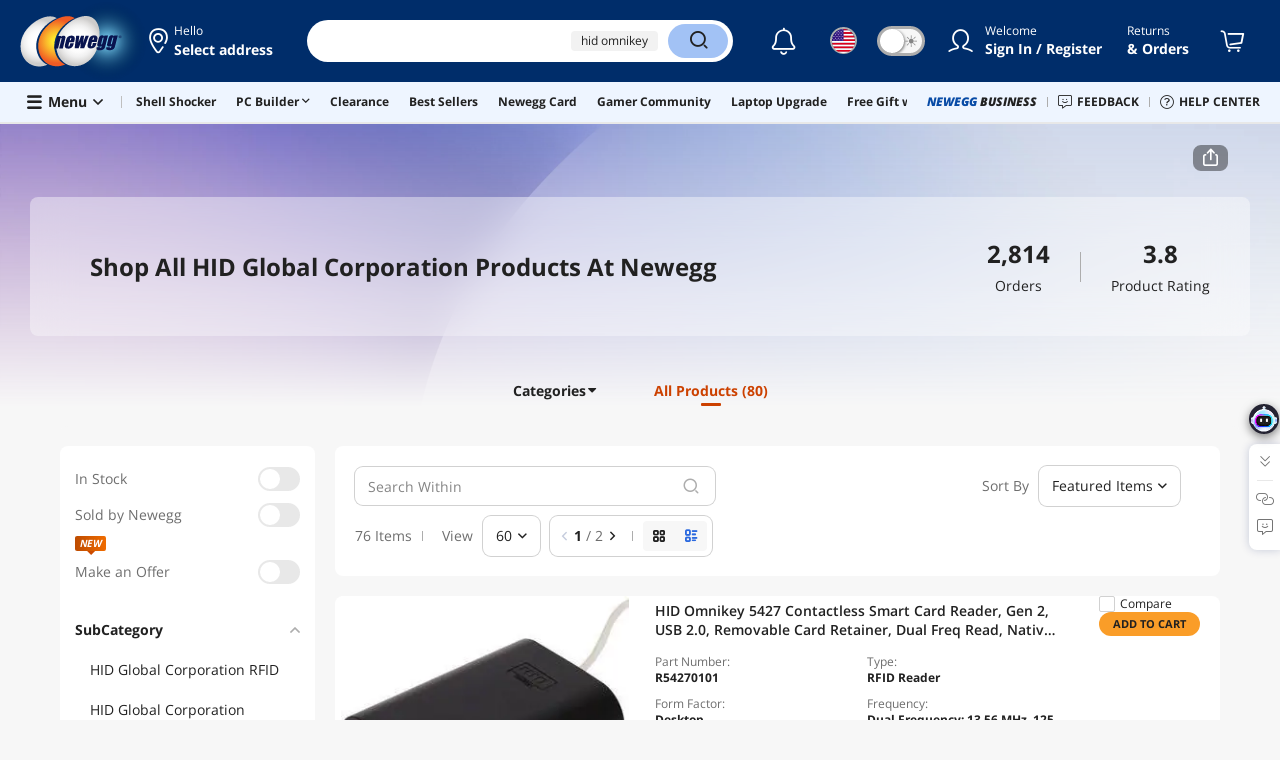

--- FILE ---
content_type: text/css
request_url: https://c1.neweggimages.com/WebResource/Themes/WWW/CSS/BrandStore2023-ec70308000.css
body_size: 148054
content:
@charset "UTF-8";a,abbr,acronym,address,applet,big,blockquote,body,caption,cite,code,dd,del,dfn,div,dl,dt,em,font,form,h1,h2,h3,h4,h5,h6,html,i,iframe,img,ins,kbd,label,legend,li,object,ol,p,pre,q,s,samp,small,span,strike,strong,table,tbody,td,tfoot,th,thead,tr,tt,ul,var{margin:0;padding:0;border:0;outline:0;font-weight:inherit;font-style:normal;font-family:inherit;text-decoration:none;-webkit-text-size-adjust:none;-ms-interpolation-mode:bicubic}strong{font-weight:700}html{font-size:62.5%}body{font-size:1em}body,html{height:100%}:focus{outline:0}ol,ul{list-style:none}textarea{resize:none}table{border-collapse:collapse;border-spacing:0;empty-cells:show}caption,td,th{font-weight:400}h1,h2,h3,h4,h5,h6{font-weight:700}blockquote:after,blockquote:before,q:after,q:before{content:""}blockquote,q{quotes:"" ""}button::-moz-focus-inner,input::-moz-focus-inner{border:0;padding:0}input[type=checkbox],input[type=radio]{box-sizing:border-box;padding:0}input[type=search]::-webkit-search-decoration{-webkit-appearance:none}.fix:after{clear:both;display:table;content:" ";visibility:hidden;height:0;overflow:hidden;font-size:0}@font-face{font-family:new-desktop;src:url(../fonts/new-desktop.eot?cm1gx996);src:url(../fonts/new-desktop.eot?cm1gx996#iefix) format('embedded-opentype'),url(../fonts/new-desktop.ttf?cm1gx996) format('truetype'),url(../fonts/new-desktop.woff2?cm1gx996) format('woff2'),url(../fonts/new-desktop.woff?cm1gx996) format('woff'),url(../fonts/new-desktop.svg?cm1gx996#new-desktop) format('svg');font-weight:400;font-style:normal;font-display:swap}.ico{display:inline-block;font-family:new-desktop!important;speak:never;font-style:normal;font-weight:400;font-variant:normal;text-transform:none;line-height:1;-webkit-font-smoothing:antialiased;-moz-osx-font-smoothing:grayscale}.ico-spin{-webkit-animation:ico-spin 1s linear infinite;animation:ico-spin 1s linear infinite}@-webkit-keyframes ico-spin{0%{-webkit-transform:rotate(0);transform:rotate(0)}to{-webkit-transform:rotate(1turn);transform:rotate(1turn)}}@keyframes ico-spin{0%{-webkit-transform:rotate(0);transform:rotate(0)}to{-webkit-transform:rotate(1turn);transform:rotate(1turn)}}.ico-phone:before{content:"\e920"}.ico-phone-solid:before{content:"\e9201"}.ico-globe-solid:before{content:"\e9204"}.ico-globe-regular:before{content:"\e9205"}.ico-address-card-solid:before{content:"\e9202"}.ico-location-solid:before{content:"\e9203"}.ico-clock-regular:before{content:"\f920"}.ico-location-dot-regular:before{content:"\f921"}.ico-headset-light:before{content:"\f922"}.ico-quote:before{content:"\f924"}.ico-arrows-left-right-to-line:before{content:"\f923"}.ico-calendar-alt:before{content:"\e946"}.ico-calendar-clock-solid::before{content:"\e9a3"}.ico-cube::before{content:"\f1b2"}.ico-cubes::before{content:"\f1b3"}.ico-calendar-check::before{content:"\f1b4"}.ico-wire-transfer::before{content:"\f1b5"}.ico-download:before{content:"\e947"}.ico-gift:before{content:"\e948"}.ico-mobile-android-alt:before{content:"\e949"}.ico-mobile-thin:before{content:"\e989"}.ico-mobile-solid:before{content:"\e989a"}.ico-sms-regular:before{content:"\e94a"}.ico-sync:before{content:"\e94b"}.ico-truck-moving:before{content:"\e94c"}.ico-history-regular:before{content:"\e95c"}.ico-ban-regular:before{content:"\e96c"}.ico-truck-moving-solid:before{content:"\e94d"}.ico-bookmark:before{content:"\e941"}.ico-bookmark-solid:before{content:"\e942"}.ico-shield-check:before{content:"\e93e"}.ico-shield-check-solid:before{content:"\e93ea"}.ico-shield-check-b:before{content:"\e93eb"}.ico-return:before{content:"\e93ec"}.ico-sort-solid:before{content:"\f0d7"}.ico-sort-solid-up.is-down{transform:rotate(180deg)}.ico-sort-solid-up .path1:before{content:"\f0d71"}.ico-sort-solid-up .path2:before{content:"\f0d72";margin-left:-.63em;opacity:.4}.ico-arrow-left-solid:before{content:"\f0d8"}.ico-arrow-up-solid:before{content:"\f0d3"}.ico-arrow-right:before{content:"\f0d1"}.ico-caret-left-solid:before{content:"\f0d9"}.ico-caret-right-solid:before{content:"\f0da"}.ico-angle-down:before{content:"\f107"}.ico-angle-down-light:before{content:"\f108"}.ico-angle-left:before{content:"\f104"}.ico-angle-right:before{content:"\f105"}.ico-angle-right-circle:before{content:"\f106"}.ico-circle-caret-up-solid:before{content:"\f109"}.ico-circle-xmark-solid:before{content:"\f110"}.ico-circle-play-solid:before{content:"\f111"}.ico-circle-up-solid:before{content:"\f112"}.ico-angle-left-big:before{content:"\f1004"}.ico-angle-right-big:before{content:"\f1005"}.ico-angle-up:before{content:"\e90c"}.ico-angle-up-light:before{content:"\e90ca"}.ico-angle-upup:before{content:"\e90c1"}.ico-angle-right-right:before{content:"\e90c2"}.ico-angle-down-down:before{content:"\e90c3"}.ico-circle-ellipsis-vertical:before{content:"\e90c4"}.ico-sort-regular:before{content:"\e93f"}.ico-sort-up-regular:before{content:"\e93c"}.ico-badreview:before{content:"\e991"}.ico-thumbs-up-solid:before{content:"\e997"}.ico-thumbs-down-solid:before{content:"\e998"}.ico-favorable:before{content:"\e992"}.ico-brush-solid:before{content:"\e993"}.ico-sort-down-regular:before{content:"\e93d"}.ico-wrench-light:before{content:"\e940"}.ico-maximize-regular:before{content:"\e940a"}.ico-box-open:before{content:"\e93b"}.ico-thumbtack:before{content:"\e93a"}.ico-moon:before{content:"\e937"}.ico-sun:before{content:"\e938"}.ico-moon-solid:before{content:"\e937b"}.ico-sun-solid:before{content:"\e938b"}.ico-paperclip-regular:before{content:"\f0c6"}.ico-bars:before{content:"\f0c9"}.ico-filter-fewer:before{content:"\f0c1"}.ico-filter-list-solid:before{content:"\f0c2"}.ico-film-solid:before{content:"\f0c3"}.ico-image-solid:before{content:"\f0c4"}.ico-album-solid:before{content:"\f0c5"}.ico-map-marker-alt:before{content:"\e936"}.ico-map-marker:before{content:"\e9362"}.ico-share-alt:before{content:"\e935"}.ico-share-alt-solid:before{content:"\e9351"}.ico-Crosshair-thin:before{content:"\f9e3"}.ico-share-solid:before{content:"\f9e2"}.ico-car-mechanic:before{content:"\e926"}.ico-compact-disc:before{content:"\e928"}.ico-computer-speaker:before{content:"\e929"}.ico-drone-alt:before{content:"\e92a"}.ico-flower-daffodil:before{content:"\e92b"}.ico-football-ball:before{content:"\e92c"}.ico-gamepad-alt:before{content:"\e92d"}.ico-headphones:before{content:"\e92e"}.ico-headset-regular:before{content:"\e96a"}.ico-bell-on-regular:before{content:"\e96b"}.ico-tags-regular:before{content:"\e96d"}.ico-ballot-check-regular:before{content:"\e96f"}.ico-store-regular:before{content:"\e97a1"}.ico-tv-fill:before{content:"\e97b1"}.ico-appliances-fill:before{content:"\e97c"}.ico-tv:before{content:"\e97d"}.ico-all-room:before{content:"\e961"}.ico-kitchen:before{content:"\e962"}.ico-living-room:before{content:"\e963"}.ico-family-room:before{content:"\e964"}.ico-game-room:before{content:"\e965"}.ico-bedroom:before{content:"\e966"}.ico-bathroom:before{content:"\e967"}.ico-garage:before{content:"\e968"}.ico-back-yard:before{content:"\e969"}.ico-office:before{content:"\e96e"}.ico-smart-home:before{content:"\e97e"}.ico-smart-home-dark:before{content:"\e97e1"}.ico-appliances:before{content:"\e97f"}.ico-laptop:before{content:"\e92f"}.ico-print:before{content:"\e930"}.ico-router:before{content:"\e931"}.ico-shovel-snow:before{content:"\e932"}.ico-tshirt:before{content:"\e933"}.ico-arrow-to-top:before{content:"\e925"}.ico-grid-view:before{content:"\e923"}.ico-list-view:before{content:"\e924"}.ico-list-solid:before{content:"\e934a"}.ico-file-alt:before{content:"\e921"}.ico-gem:before{content:"\e922"}.ico-barcode-alt:before{content:"\e91e"}.ico-qrcode-regular:before{content:"\e91e1"}.ico-qrcode-light:before{content:"\e91e2"}.ico-store:before{content:"\e91f"}.ico-store-solid:before{content:"\e95f"}.ico-spinner:before{content:"\e91d"}.ico-loader-solid:before{content:"\e95d"}.ico-redo:before{content:"\e91b"}.ico-undo:before{content:"\e91c"}.ico-cog:before{content:"\e912"}.ico-id-card:before{content:"\e913"}.ico-id-card-small:before{content:"\e913a"}.ico-sign-out:before{content:"\e914"}.ico-bell:before{content:"\f0f3"}.ico-user:before{content:"\f007"}.ico-user-circle:before{content:"\f009"}.ico-vector:before{content:"\f008"}.ico-flag:before{content:"\f001"}.ico-shopping-cart:before{content:"\f07a"}.ico-shopping-cart-light:before{content:"\f07b"}.ico-shop:before{content:"\f07c"}.ico-shopping-basket:before{content:"\f07d"}.ico-video:before{content:"\f03d"}.ico-fire:before{content:"\f06d"}.ico-search:before{content:"\f002"}.ico-search-long:before{content:"\f003"}.ico-clone:before{content:"\e90d"}.ico-book-reader:before{content:"\e900"}.ico-eye:before{content:"\e9001"}.ico-eye-solid:before{content:"\f06e"}.ico-eye-solid-slash:before{content:"\f070"}.ico-box-alt:before{content:"\e901"}.ico-box-alt-check:before{content:"\e901a"}.ico-tools:before{content:"\f7d9"}.ico-comment-dots:before{content:"\e943"}.ico-comment-alt-dots-light:before{content:"\e94e"}.ico-comment-alt-edit:before{content:"\e903"}.ico-pen-regular:before{content:"\e903a"}.ico-pen-to-square:before{content:"\e903b"}.ico-comment-alt-lines:before{content:"\e904"}.ico-comment-alt-smile:before{content:"\e939"}.ico-comments-alt:before{content:"\e905"}.ico-graduation-cap:before{content:"\e906"}.ico-info-circle:before{content:"\e927"}.ico-info-circle-solid:before{content:"\e927a"}.ico-info-circle-regular:before{content:"\e94f"}.ico-exclamation-circle:before{content:"\e934"}.ico-exclamation-circle-regular:before{content:"\e950"}.ico-exclamation-circle-solid:before{content:"\e952"}.ico-exclamation-triangle:before{content:"\f071"}.ico-question-circle:before{content:"\e908"}.ico-question-circle-solid:before{content:"\f059"}.ico-face-smile:before{content:"\e994"}.ico-comments-question:before{content:"\e995"}.ico-face-weary:before{content:"\e996"}.ico-trash-alt:before{content:"\e909"}.ico-trash-solid:before{content:"\e909a"}.ico-pen-line:before{content:"\e903c"}.ico-tags-solid:before{content:"\f0a1"}.ico-promo-tags-solid:before{content:"\f0a4"}.ico-trophy-solid:before{content:"\f0a2"}.ico-trophy-star:before{content:"\f09a"}.ico-circle-dollar-solid:before{content:"\f0a3"}.ico-circle-dollar-light:before{content:"\f0a5"}.ico-circle-dollar-regular:before{content:"\f0aa"}.ico-dollar-sign:before{content:"\f0ad"}.ico-percent-solid:before{content:"\f0ab"}.ico-object-group-light:before{content:"\f0ac"}.ico-trophy:before{content:"\f091"}.ico-trophy-alt:before{content:"\e90a"}.ico-wreath:before{content:"\f7e2"}.ico-hourglass-half:before{content:"\f8e2"}.ico-badge-percent-solid:before{content:"\e917"}.ico-badge-percent:before{content:"\e918"}.ico-heart-sharp:before{content:"\f0001"}.ico-bell-sharp:before{content:"\f0002"}.ico-exclamation-sharp:before{content:"\f0003"}.ico-heart-solid:before{content:"\e90b"}.ico-heart:before{content:"\f004"}.ico-heart-broken-solid:before{content:"\e919"}.ico-heart-broken:before{content:"\e91a"}.ico-plus:before{content:"\e907"}.ico-plus-circle:before{content:"\e957"}.ico-square-plus-solid:before{content:"\e957a"}.ico-square-minus-solid:before{content:"\e957b"}.ico-square-kanban:before{content:"\e957c"}.ico-m-solid:before{content:"\e957d"}.ico-minus:before{content:"\e90e"}.ico-minus-circle:before{content:"\e90f"}.ico-minus-circle-solid:before{content:"\e900a"}.ico-check:before{content:"\e902"}.ico-check-solid:before{content:"\e981"}.ico-check-circle:before{content:"\e910"}.ico-check-circle-regular:before{content:"\e951"}.ico-check-circle-solid:before{content:"\e945"}.ico-circle-check-solid:before{content:"\f940"}.ico-chart-line-down-solid:before{content:"\f941"}.ico-times:before{content:"\f00d"}.ico-xmark-light:before{content:"\f00c"}.ico-times-circle:before{content:"\e911"}.ico-repeat-solid:before{content:"\f0d4"}.ico-envelope:before{content:"\f0e0"}.ico-email-solid:before{content:"\f0e0a"}.ico-envelope-solid:before{content:"\f0e2"}.ico-pause-solid:before{content:"\e915"}.ico-play-solid:before{content:"\e916"}.ico-play:before{content:"\f04b"}.ico-youtube:before{content:"\f167"}.ico-instagram:before{content:"\f16d"}.ico-screen:before{content:"\f17d"}.ico-linkedin-in:before{content:"\f0e1"}.ico-pinterest:before{content:"\f0d2"}.ico-twitch:before{content:"\f1e8"}.ico-discord:before{content:"\f392"}.ico-facebook-f:before{content:"\f39e"}.ico-facebook-solid:before{content:"\f39f"}.ico-message:before{content:"\f098"}.ico-message-solid:before{content:"\f092"}.ico-twitter:before{content:"\f099"}.ico-lightbulb-on-solid:before{content:"\f093"}.ico-lightbulb-on-regular:before{content:"\f094"}.ico-mixer:before{content:"\e056"}.ico-keyboard-light:before{content:"\e660"}.ico-tiktok:before{content:"\e944"}.ico-label:before{content:"\e970"}.ico-Location:before{content:"\e971"}.ico-shipment:before{content:"\e972"}.ico-ups:before{content:"\e973"}.ico-willcall:before{content:"\e974"}.ico-arrow-trend-up-solid:before{content:"\e975"}.ico-table-list-regular:before{content:"\e976"}.ico-share-square-regular:before{content:"\e977"}.ico-crosshairs-light:before{content:"\e978"}.ico-VR-Ready{font-size:32px;width:32px;height:32px;position:relative}.ico-VR-Ready .path1:before{content:"\e979";color:#212121;opacity:.5}.ico-VR-Ready .path2:before{content:"\e97a";color:#000;position:absolute;left:0;top:0;z-index:2}.ico-VR-Ready .path3:before{content:"\e97b";color:#212121;opacity:.9;position:absolute;left:0;top:0;z-index:2}.ico-360:before{content:"\f101"}.ico-facebook-solid-circle{font-size:32px;width:32px;height:32px;position:relative}.ico-facebook-solid-circle .path1:before{content:"\f39fb";color:#1278F3}.ico-facebook-solid-circle .path2:before{content:"\f39fa";color:transparent;position:absolute;left:0;top:0;z-index:2}.ico-facebook-solid-circle .path3:before{content:"\f39fc";color:transparent;opacity:.9;position:absolute;left:0;top:0;z-index:2}.ico-play-circle:before{content:"\f40fa"}.ico-border-360:before{content:"\f41fa"}.ico-comment-dots-solid .path1:before{content:"\f42fa";color:#fff;opacity:.1}.ico-comment-dots-solid .path2:before{content:"\f42fb";margin-left:-1.3251953125em;color:#d8d8d8;opacity:.15}.ico-comment-dots-solid .path3:before{content:"\f42fc";margin-left:-1.3251953125em;color:#d8d8d8;opacity:.15}.ico-comment-dots-solid .path4:before{content:"\f42fd";margin-left:-1.3251953125em;color:#d8d8d8;opacity:.15}.ico-twitter-circle .path1:before{content:"\f43fa";color:#1ea1f8}.ico-twitter-circle .path2:before{content:"\f43fb";margin-left:-1em;color:#fff}.ico-pinterest-circle .path1:before{content:"\f44fa";color:#fff}.ico-pinterest-circle .path2:before{content:"\f44fb";margin-left:-1em;color:#e60023}.ico-pinterest-p:before{content:"\f44fc"}.ico-link-horizontal-light:before{content:"\f44fd"}.ico-zoom-in:before{content:"\f45fa"}.ico-diy-memory:before{content:"\f46fa"}.ico-diy-core-clock:before{content:"\f47fa"}.ico-diy-boost-clock:before{content:"\f48fa"}.ico-diy-interface:before{content:"\f49fa"}.ico-diy-hdmi:before{content:"\f50fa"}.ico-diy-display-port:before{content:"\f51fa"}.ico-homepage:before{content:"\f52fa"}.ico-shipping:before{content:"\f53fa"}.ico-box-border:before{content:"\f54fa"}.ico-check-vector .path1:before{content:"\f55fa";color:#000}.ico-check-vector .path2:before{content:"\f55fb";margin-left:-1em;color:#000}.ico-check-vector .path3:before{content:"\f55fc";margin-left:-1em;color:#fff}.ico-check-vector .path4:before{content:"\f55fd";margin-left:-1em;color:#171330}.ico-messages:before{content:"\f56fa"}.ico-lightbulb-exclamation:before{content:"\f57fa"}.ico-boost-clock:before{content:"\f60fa"}.ico-core-clock:before{content:"\f61fa"}.ico-display-port:before{content:"\f62fa"}.ico-hdmi:before{content:"\f63fa"}.ico-interface:before{content:"\f64fa"}.ico-memory-interface:before{content:"\f65fa"}.ico-memory-size:before{content:"\f66fa"}.ico-memory-type:before{content:"\f67fa"}.ico-power-connector:before{content:"\f68fa"}.ico-wattage:before{content:"\f69fa"}.ico-check-solid-v:before{content:"\e982"}.ico-confirmation_error:before{content:"\e983"}.ico-shield-check-v:before{content:"\e984"}.ico-confirmation_su:before{content:"\e985"}.ico-shipping-step2:before{content:"\e9a0"}.ico-shipping-step3:before{content:"\e9a1"}.ico-truck-fast-light:before{content:"\e9a4"}.ico-badge-percent-light:before{content:"\e9a5"}.ico-boxes-packing-light:before{content:"\e9a6"}.ico-ai-assistant:before{content:"\e9a7"}.ico-shipping-step1:before{content:"\e9a2"}.ico-waveform-lines-regular:before{content:"\f79fa"}.ico-reddit-alien:before{content:"\f79fd"}.ico-code-solid:before{content:"\e9002"}.ico-reddit-alien-solid:before{content:"\e9003"}.ico-text-solid:before{content:"\e9004"}.ico-copy-solid:before{content:"\e9005"}.ico-x-twitter:before{content:"\e901b"}.ico-link-regular:before{content:"\e901c"}.ico-compare::before{content:"\e800"}.ico-affiliate::before{content:"\e801"}.ico-saving::before{content:"\e802"}.ico-images::before{content:"\e803"}.ico-star::before{content:"\e804"}.ico-star-regular::before{content:"\e808"}.ico-share-top::before{content:"\e805"}.ico-rebate-card::before{content:"\e806"}.ico-best-deal:before{content:"\e807"}@font-face{font-family:'Open Sans';font-style:normal;font-weight:300;src:local('Open Sans Light'),local('OpenSans-Light'),url(https://fonts.gstatic.com/s/opensans/v20/DXI1ORHCpsQm3Vp6mXoaTRampu5_7CjHW5spxoeN3Vs.woff2) format('woff2'),url(https://fonts.gstatic.com/s/opensans/v20/DXI1ORHCpsQm3Vp6mXoaTaRDOzjiPcYnFooOUGCOsRk.woff) format('woff');unicode-range:U+0000-00FF,U+0131,U+0152-0153,U+02BB-02BC,U+02C6,U+02DA,U+02DC,U+2000-206F,U+2074,U+20AC,U+2122,U+2191,U+2193,U+2212,U+2215,U+FEFF,U+FFFD;font-display:swap}@font-face{font-family:'Open Sans';font-style:normal;font-weight:400;src:local('Open Sans'),local('OpenSans'),url(https://fonts.gstatic.com/s/opensans/v20/cJZKeOuBrn4kERxqtaUH3ZBw1xU1rKptJj_0jans920.woff2) format('woff2'),url(https://fonts.gstatic.com/s/opensans/v20/cJZKeOuBrn4kERxqtaUH3bO3LdcAZYWl9Si6vvxL-qU.woff) format('woff');unicode-range:U+0000-00FF,U+0131,U+0152-0153,U+02BB-02BC,U+02C6,U+02DA,U+02DC,U+2000-206F,U+2074,U+20AC,U+2122,U+2191,U+2193,U+2212,U+2215,U+FEFF,U+FFFD;font-display:swap}@font-face{font-family:'Open Sans';font-style:normal;font-weight:600;src:local('Open Sans Semi-bold'),local('OpenSans-Semi-bold'),url(https://fonts.gstatic.com/s/opensans/v20/mem5YaGs126MiZpBA-UNirkOUuhpKKSTjw.woff2) format('woff2');unicode-range:U+0000-00FF,U+0131,U+0152-0153,U+02BB-02BC,U+02C6,U+02DA,U+02DC,U+2000-206F,U+2074,U+20AC,U+2122,U+2191,U+2193,U+2212,U+2215,U+FEFF,U+FFFD;font-display:swap}@font-face{font-family:'Open Sans';font-style:normal;font-weight:700;src:local('Open Sans Bold'),local('OpenSans-Bold'),url(https://fonts.gstatic.com/s/opensans/v20/k3k702ZOKiLJc3WVjuplzBampu5_7CjHW5spxoeN3Vs.woff2) format('woff2'),url(https://fonts.gstatic.com/s/opensans/v20/k3k702ZOKiLJc3WVjuplzKRDOzjiPcYnFooOUGCOsRk.woff) format('woff');unicode-range:U+0000-00FF,U+0131,U+0152-0153,U+02BB-02BC,U+02C6,U+02DA,U+02DC,U+2000-206F,U+2074,U+20AC,U+2122,U+2191,U+2193,U+2212,U+2215,U+FEFF,U+FFFD;font-display:swap}@font-face{font-family:'Open Sans';font-style:normal;font-weight:800;src:local('Open Sans Extra-bold'),local('OpenSans-Extra-bold'),url(https://fonts.gstatic.com/s/opensans/v20/mem5YaGs126MiZpBA-UN8rsOUuhpKKSTjw.woff2) format('woff2');unicode-range:U+0000-00FF,U+0131,U+0152-0153,U+02BB-02BC,U+02C6,U+02DA,U+02DC,U+2000-206F,U+2074,U+20AC,U+2122,U+2191,U+2193,U+2212,U+2215,U+FEFF,U+FFFD;font-display:swap}@font-face{font-family:'Open Sans';font-style:italic;font-weight:300;src:local('Open Sans Light Italic'),local('OpenSansLight-Italic'),url(https://fonts.gstatic.com/s/opensans/v20/PRmiXeptR36kaC0GEAetxtTIkQYohD4BpHvJ3NvbHoA.woff2) format('woff2'),url(https://fonts.gstatic.com/s/opensans/v20/PRmiXeptR36kaC0GEAetxvR_54zmj3SbGZQh3vCOwvY.woff) format('woff');unicode-range:U+0000-00FF,U+0131,U+0152-0153,U+02BB-02BC,U+02C6,U+02DA,U+02DC,U+2000-206F,U+2074,U+20AC,U+2122,U+2191,U+2193,U+2212,U+2215,U+FEFF,U+FFFD;font-display:swap}@font-face{font-family:'Open Sans';font-style:italic;font-weight:400;src:local('Open Sans Italic'),local('OpenSans-Italic'),url(https://fonts.gstatic.com/s/opensans/v20/xjAJXh38I15wypJXxuGMBogp9Q8gbYrhqGlRav_IXfk.woff2) format('woff2'),url(https://fonts.gstatic.com/s/opensans/v20/xjAJXh38I15wypJXxuGMBrrIa-7acMAeDBVuclsi6Gc.woff) format('woff');unicode-range:U+0000-00FF,U+0131,U+0152-0153,U+02BB-02BC,U+02C6,U+02DA,U+02DC,U+2000-206F,U+2074,U+20AC,U+2122,U+2191,U+2193,U+2212,U+2215,U+FEFF,U+FFFD;font-display:swap}@font-face{font-family:'Open Sans';font-style:italic;font-weight:600;src:local('Open Sans Semi-bold Italic'),local('OpenSans-Semi-bold-Italic'),url(https://fonts.gstatic.com/s/opensans/v20/mem5YaGs126MiZpBA-UNirkOUuhpKKSTjw.woff2) format('woff2');unicode-range:U+0000-00FF,U+0131,U+0152-0153,U+02BB-02BC,U+02C6,U+02DA,U+02DC,U+2000-206F,U+2074,U+20AC,U+2122,U+2191,U+2193,U+2212,U+2215,U+FEFF,U+FFFD;font-display:swap}@font-face{font-family:'Open Sans';font-style:italic;font-weight:700;src:local('Open Sans Bold Italic'),local('OpenSans-BoldItalic'),url(https://fonts.gstatic.com/s/opensans/v20/PRmiXeptR36kaC0GEAetxv79_ZuUxCigM2DespTnFaw.woff2) format('woff2'),url(https://fonts.gstatic.com/s/opensans/v20/PRmiXeptR36kaC0GEAetxhbnBKKEOwRKgsHDreGcocg.woff) format('woff');unicode-range:U+0000-00FF,U+0131,U+0152-0153,U+02BB-02BC,U+02C6,U+02DA,U+02DC,U+2000-206F,U+2074,U+20AC,U+2122,U+2191,U+2193,U+2212,U+2215,U+FEFF,U+FFFD;font-display:swap}@font-face{font-family:'Open Sans';font-style:italic;font-weight:800;src:local('Open Sans Extra-bold Italic'),local('OpenSans-Extra-bold-Italic'),url(https://fonts.gstatic.com/s/opensans/v20/memnYaGs126MiZpBA-UFUKW-U9hrIqOxjaPX.woff2) format('woff2');unicode-range:U+0000-00FF,U+0131,U+0152-0153,U+02BB-02BC,U+02C6,U+02DA,U+02DC,U+2000-206F,U+2074,U+20AC,U+2122,U+2191,U+2193,U+2212,U+2215,U+FEFF,U+FFFD;font-display:swap}@font-face{font-family:Montserrat;font-style:normal;font-weight:900;src:local('Montserrat Black'),local('Montserrat-Black'),url(https://fonts.gstatic.com/s/montserrat/v15/JTURjIg1_i6t8kCHKm45_epG3gnD_vx3rCs.woff2) format('woff2');unicode-range:U+0000-00FF,U+0131,U+0152-0153,U+02BB-02BC,U+02C6,U+02DA,U+02DC,U+2000-206F,U+2074,U+20AC,U+2122,U+2191,U+2193,U+2212,U+2215,U+FEFF,U+FFFD;font-display:swap}@font-face{font-family:'Montserrat solid';font-style:normal;font-weight:700;src:local('Montserrat Solid'),local('Montserrat-Solid'),url(../fonts/Montserrat-Solid.ttf) format('ttf'),url(../fonts/Montserrat-Solid.woff2) format('woff2');unicode-range:U+0000-00FF,U+0131,U+0152-0153,U+02BB-02BC,U+02C6,U+02DA,U+02DC,U+2000-206F,U+2074,U+20AC,U+2122,U+2191,U+2193,U+2212,U+2215,U+FEFF,U+FFFD;font-display:swap}.button,body,button,input,select,textarea{font-size:14px;font-family:'Open Sans',sans-serif,Helvetica,Arial;line-height:20px}.font-s{font-size:12px;line-height:16px}.font-m{font-size:14px;line-height:20px}.font-l{font-size:16px;line-height:22px}.font-xl{font-size:20px;line-height:28px}.font-xxl{font-size:24px;line-height:34px}.font-xxxl{font-size:28px;line-height:40px}@media (max-width:999px){.font-xxxl{font-size:24px;line-height:34px}.font-xxl{font-size:20px;line-height:28px}}@media (max-width:799px){.font-xxxl{font-size:20px;line-height:28px}.font-xxl{font-size:16px;line-height:22px}}@media (max-width:599px){.font-xl{font-size:16px;line-height:22px}}@media (max-width:599px){.font-l{font-size:14px;line-height:20px}}@font-face{font-family:swiper-icons;src:url('data:application/font-woff;charset=utf-8;base64, [base64]//wADZ2x5ZgAAAywAAADMAAAD2MHtryVoZWFkAAABbAAAADAAAAA2E2+eoWhoZWEAAAGcAAAAHwAAACQC9gDzaG10eAAAAigAAAAZAAAArgJkABFsb2NhAAAC0AAAAFoAAABaFQAUGG1heHAAAAG8AAAAHwAAACAAcABAbmFtZQAAA/gAAAE5AAACXvFdBwlwb3N0AAAFNAAAAGIAAACE5s74hXjaY2BkYGAAYpf5Hu/j+W2+MnAzMYDAzaX6QjD6/4//Bxj5GA8AuRwMYGkAPywL13jaY2BkYGA88P8Agx4j+/8fQDYfA1AEBWgDAIB2BOoAeNpjYGRgYNBh4GdgYgABEMnIABJzYNADCQAACWgAsQB42mNgYfzCOIGBlYGB0YcxjYGBwR1Kf2WQZGhhYGBiYGVmgAFGBiQQkOaawtDAoMBQxXjg/wEGPcYDDA4wNUA2CCgwsAAAO4EL6gAAeNpj2M0gyAACqxgGNWBkZ2D4/wMA+xkDdgAAAHjaY2BgYGaAYBkGRgYQiAHyGMF8FgYHIM3DwMHABGQrMOgyWDLEM1T9/w8UBfEMgLzE////P/5//f/V/xv+r4eaAAeMbAxwIUYmIMHEgKYAYjUcsDAwsLKxc3BycfPw8jEQA/[base64]/uznmfPFBNODM2K7MTQ45YEAZqGP81AmGGcF3iPqOop0r1SPTaTbVkfUe4HXj97wYE+yNwWYxwWu4v1ugWHgo3S1XdZEVqWM7ET0cfnLGxWfkgR42o2PvWrDMBSFj/IHLaF0zKjRgdiVMwScNRAoWUoH78Y2icB/yIY09An6AH2Bdu/UB+yxopYshQiEvnvu0dURgDt8QeC8PDw7Fpji3fEA4z/PEJ6YOB5hKh4dj3EvXhxPqH/SKUY3rJ7srZ4FZnh1PMAtPhwP6fl2PMJMPDgeQ4rY8YT6Gzao0eAEA409DuggmTnFnOcSCiEiLMgxCiTI6Cq5DZUd3Qmp10vO0LaLTd2cjN4fOumlc7lUYbSQcZFkutRG7g6JKZKy0RmdLY680CDnEJ+UMkpFFe1RN7nxdVpXrC4aTtnaurOnYercZg2YVmLN/d/gczfEimrE/fs/bOuq29Zmn8tloORaXgZgGa78yO9/cnXm2BpaGvq25Dv9S4E9+5SIc9PqupJKhYFSSl47+Qcr1mYNAAAAeNptw0cKwkAAAMDZJA8Q7OUJvkLsPfZ6zFVERPy8qHh2YER+3i/BP83vIBLLySsoKimrqKqpa2hp6+jq6RsYGhmbmJqZSy0sraxtbO3sHRydnEMU4uR6yx7JJXveP7WrDycAAAAAAAH//wACeNpjYGRgYOABYhkgZgJCZgZNBkYGLQZtIJsFLMYAAAw3ALgAeNolizEKgDAQBCchRbC2sFER0YD6qVQiBCv/H9ezGI6Z5XBAw8CBK/m5iQQVauVbXLnOrMZv2oLdKFa8Pjuru2hJzGabmOSLzNMzvutpB3N42mNgZGBg4GKQYzBhYMxJLMlj4GBgAYow/P/PAJJhLM6sSoWKfWCAAwDAjgbRAAB42mNgYGBkAIIbCZo5IPrmUn0hGA0AO8EFTQAA') format('woff');font-weight:400;font-style:normal}:root{--swiper-theme-color:#007aff}.swiper-container{margin-left:auto;margin-right:auto;position:relative;overflow:hidden;list-style:none;padding:0;z-index:1}.swiper-container-vertical>.swiper-wrapper{flex-direction:column}.swiper-wrapper{position:relative;width:100%;height:100%;z-index:1;display:flex;transition-property:transform;box-sizing:content-box}.swiper-container-android .swiper-slide,.swiper-wrapper{transform:translate3d(0,0,0)}.swiper-container-multirow>.swiper-wrapper{flex-wrap:wrap}.swiper-container-multirow-column>.swiper-wrapper{flex-wrap:wrap;flex-direction:column}.swiper-container-free-mode>.swiper-wrapper{transition-timing-function:ease-out;margin:0 auto}.swiper-container-pointer-events{touch-action:pan-y}.swiper-container-pointer-events.swiper-container-vertical{touch-action:pan-x}.swiper-slide{flex-shrink:0;width:100%;height:100%;position:relative;transition-property:transform}.swiper-slide-invisible-blank{visibility:hidden}.swiper-container-autoheight,.swiper-container-autoheight .swiper-slide{height:auto}.swiper-container-autoheight .swiper-wrapper{align-items:flex-start;transition-property:transform,height}.swiper-container-3d{perspective:1200px}.swiper-container-3d .swiper-cube-shadow,.swiper-container-3d .swiper-slide,.swiper-container-3d .swiper-slide-shadow-bottom,.swiper-container-3d .swiper-slide-shadow-left,.swiper-container-3d .swiper-slide-shadow-right,.swiper-container-3d .swiper-slide-shadow-top,.swiper-container-3d .swiper-wrapper{transform-style:preserve-3d}.swiper-container-3d .swiper-slide-shadow-bottom,.swiper-container-3d .swiper-slide-shadow-left,.swiper-container-3d .swiper-slide-shadow-right,.swiper-container-3d .swiper-slide-shadow-top{position:absolute;left:0;top:0;width:100%;height:100%;pointer-events:none;z-index:10}.swiper-container-3d .swiper-slide-shadow-left{background-image:linear-gradient(to left,rgba(0,0,0,.5),rgba(0,0,0,0))}.swiper-container-3d .swiper-slide-shadow-right{background-image:linear-gradient(to right,rgba(0,0,0,.5),rgba(0,0,0,0))}.swiper-container-3d .swiper-slide-shadow-top{background-image:linear-gradient(to top,rgba(0,0,0,.5),rgba(0,0,0,0))}.swiper-container-3d .swiper-slide-shadow-bottom{background-image:linear-gradient(to bottom,rgba(0,0,0,.5),rgba(0,0,0,0))}.swiper-container-css-mode>.swiper-wrapper{overflow:auto;scrollbar-width:none;-ms-overflow-style:none}.swiper-container-css-mode>.swiper-wrapper::-webkit-scrollbar{display:none}.swiper-container-css-mode>.swiper-wrapper>.swiper-slide{scroll-snap-align:start start}.swiper-container-horizontal.swiper-container-css-mode>.swiper-wrapper{scroll-snap-type:x mandatory}.swiper-container-vertical.swiper-container-css-mode>.swiper-wrapper{scroll-snap-type:y mandatory}:root{--swiper-navigation-size:44px}.swiper-button-next,.swiper-button-prev{position:absolute;top:50%;width:calc(var(--swiper-navigation-size)/ 44 * 27);height:var(--swiper-navigation-size);margin-top:calc(0px - (var(--swiper-navigation-size)/ 2));z-index:10;cursor:pointer;display:flex;align-items:center;justify-content:center;color:var(--swiper-navigation-color,var(--swiper-theme-color))}.swiper-button-next.swiper-button-disabled,.swiper-button-prev.swiper-button-disabled{opacity:.35;cursor:auto;pointer-events:none}.swiper-button-next:after,.swiper-button-prev:after{font-family:swiper-icons;font-size:var(--swiper-navigation-size);text-transform:none!important;letter-spacing:0;text-transform:none;font-variant:initial;line-height:1}.swiper-button-prev,.swiper-container-rtl .swiper-button-next{left:10px;right:auto}.swiper-button-prev:after,.swiper-container-rtl .swiper-button-next:after{content:'prev'}.swiper-button-next,.swiper-container-rtl .swiper-button-prev{right:10px;left:auto}.swiper-button-next:after,.swiper-container-rtl .swiper-button-prev:after{content:'next'}.swiper-button-next.swiper-button-white,.swiper-button-prev.swiper-button-white{--swiper-navigation-color:#ffffff}.swiper-button-next.swiper-button-black,.swiper-button-prev.swiper-button-black{--swiper-navigation-color:#000000}.swiper-button-lock{display:none}.swiper-pagination{position:absolute;text-align:center;transition:.3s opacity;transform:translate3d(0,0,0);z-index:10}.swiper-pagination.swiper-pagination-hidden{opacity:0}.swiper-container-horizontal>.swiper-pagination-bullets,.swiper-pagination-custom,.swiper-pagination-fraction{bottom:10px;left:0;width:100%}.swiper-pagination-bullets-dynamic{overflow:hidden;font-size:0}.swiper-pagination-bullets-dynamic .swiper-pagination-bullet{transform:scale(.33);position:relative}.swiper-pagination-bullets-dynamic .swiper-pagination-bullet-active{transform:scale(1)}.swiper-pagination-bullets-dynamic .swiper-pagination-bullet-active-main{transform:scale(1)}.swiper-pagination-bullets-dynamic .swiper-pagination-bullet-active-prev{transform:scale(.66)}.swiper-pagination-bullets-dynamic .swiper-pagination-bullet-active-prev-prev{transform:scale(.33)}.swiper-pagination-bullets-dynamic .swiper-pagination-bullet-active-next{transform:scale(.66)}.swiper-pagination-bullets-dynamic .swiper-pagination-bullet-active-next-next{transform:scale(.33)}.swiper-pagination-bullet{width:8px;height:8px;display:inline-block;border-radius:50%;background:#000;opacity:.2}button.swiper-pagination-bullet{border:none;margin:0;padding:0;box-shadow:none;-webkit-appearance:none;appearance:none}.swiper-pagination-clickable .swiper-pagination-bullet{cursor:pointer}.swiper-pagination-bullet-active{opacity:1;background:var(--swiper-pagination-color,var(--swiper-theme-color))}.swiper-container-vertical>.swiper-pagination-bullets{right:10px;top:50%;transform:translate3d(0,-50%,0)}.swiper-container-vertical>.swiper-pagination-bullets .swiper-pagination-bullet{margin:6px 0;display:block}.swiper-container-vertical>.swiper-pagination-bullets.swiper-pagination-bullets-dynamic{top:50%;transform:translateY(-50%);width:8px}.swiper-container-vertical>.swiper-pagination-bullets.swiper-pagination-bullets-dynamic .swiper-pagination-bullet{display:inline-block;transition:.2s transform,.2s top}.swiper-container-horizontal>.swiper-pagination-bullets .swiper-pagination-bullet{margin:0 4px}.swiper-container-horizontal>.swiper-pagination-bullets.swiper-pagination-bullets-dynamic{left:50%;transform:translateX(-50%);white-space:nowrap}.swiper-container-horizontal>.swiper-pagination-bullets.swiper-pagination-bullets-dynamic .swiper-pagination-bullet{transition:.2s transform,.2s left}.swiper-container-horizontal.swiper-container-rtl>.swiper-pagination-bullets-dynamic .swiper-pagination-bullet{transition:.2s transform,.2s right}.swiper-pagination-progressbar{background:rgba(0,0,0,.25);position:absolute}.swiper-pagination-progressbar .swiper-pagination-progressbar-fill{background:var(--swiper-pagination-color,var(--swiper-theme-color));position:absolute;left:0;top:0;width:100%;height:100%;transform:scale(0);transform-origin:left top}.swiper-container-rtl .swiper-pagination-progressbar .swiper-pagination-progressbar-fill{transform-origin:right top}.swiper-container-horizontal>.swiper-pagination-progressbar,.swiper-container-vertical>.swiper-pagination-progressbar.swiper-pagination-progressbar-opposite{width:100%;height:4px;left:0;top:0}.swiper-container-horizontal>.swiper-pagination-progressbar.swiper-pagination-progressbar-opposite,.swiper-container-vertical>.swiper-pagination-progressbar{width:4px;height:100%;left:0;top:0}.swiper-pagination-white{--swiper-pagination-color:#ffffff}.swiper-pagination-black{--swiper-pagination-color:#000000}.swiper-pagination-lock{display:none}.swiper-scrollbar{border-radius:10px;position:relative;-ms-touch-action:none;background:rgba(0,0,0,.1)}.swiper-container-horizontal>.swiper-scrollbar{position:absolute;left:1%;bottom:3px;z-index:50;height:5px;width:98%}.swiper-container-vertical>.swiper-scrollbar{position:absolute;right:3px;top:1%;z-index:50;width:5px;height:98%}.swiper-scrollbar-drag{height:100%;width:100%;position:relative;background:rgba(0,0,0,.5);border-radius:10px;left:0;top:0}.swiper-scrollbar-cursor-drag{cursor:move}.swiper-scrollbar-lock{display:none}.swiper-zoom-container{width:100%;height:100%;display:flex;justify-content:center;align-items:center;text-align:center}.swiper-zoom-container>canvas,.swiper-zoom-container>img,.swiper-zoom-container>svg{max-width:100%;max-height:100%;object-fit:contain}.swiper-slide-zoomed{cursor:move}.swiper-lazy-preloader{width:42px;height:42px;position:absolute;left:50%;top:50%;margin-left:-21px;margin-top:-21px;z-index:10;transform-origin:50%;animation:swiper-preloader-spin 1s infinite linear;box-sizing:border-box;border:4px solid var(--swiper-preloader-color,var(--swiper-theme-color));border-radius:50%;border-top-color:transparent}.swiper-lazy-preloader-white{--swiper-preloader-color:#fff}.swiper-lazy-preloader-black{--swiper-preloader-color:#000}@keyframes swiper-preloader-spin{100%{transform:rotate(360deg)}}.swiper-container .swiper-notification{position:absolute;left:0;top:0;pointer-events:none;opacity:0;z-index:-1000}.swiper-container-fade.swiper-container-free-mode .swiper-slide{transition-timing-function:ease-out}.swiper-container-fade .swiper-slide{pointer-events:none;transition-property:opacity}.swiper-container-fade .swiper-slide .swiper-slide{pointer-events:none}.swiper-container-fade .swiper-slide-active,.swiper-container-fade .swiper-slide-active .swiper-slide-active{pointer-events:auto}.swiper-container-cube{overflow:visible}.swiper-container-cube .swiper-slide{pointer-events:none;-webkit-backface-visibility:hidden;backface-visibility:hidden;z-index:1;visibility:hidden;transform-origin:0 0;width:100%;height:100%}.swiper-container-cube .swiper-slide .swiper-slide{pointer-events:none}.swiper-container-cube.swiper-container-rtl .swiper-slide{transform-origin:100% 0}.swiper-container-cube .swiper-slide-active,.swiper-container-cube .swiper-slide-active .swiper-slide-active{pointer-events:auto}.swiper-container-cube .swiper-slide-active,.swiper-container-cube .swiper-slide-next,.swiper-container-cube .swiper-slide-next+.swiper-slide,.swiper-container-cube .swiper-slide-prev{pointer-events:auto;visibility:visible}.swiper-container-cube .swiper-slide-shadow-bottom,.swiper-container-cube .swiper-slide-shadow-left,.swiper-container-cube .swiper-slide-shadow-right,.swiper-container-cube .swiper-slide-shadow-top{z-index:0;-webkit-backface-visibility:hidden;backface-visibility:hidden}.swiper-container-cube .swiper-cube-shadow{position:absolute;left:0;bottom:0;width:100%;height:100%;opacity:.6;z-index:0}.swiper-container-cube .swiper-cube-shadow:before{content:'';background:#000;position:absolute;left:0;top:0;bottom:0;right:0;filter:blur(50px)}.swiper-container-flip{overflow:visible}.swiper-container-flip .swiper-slide{pointer-events:none;-webkit-backface-visibility:hidden;backface-visibility:hidden;z-index:1}.swiper-container-flip .swiper-slide .swiper-slide{pointer-events:none}.swiper-container-flip .swiper-slide-active,.swiper-container-flip .swiper-slide-active .swiper-slide-active{pointer-events:auto}.swiper-container-flip .swiper-slide-shadow-bottom,.swiper-container-flip .swiper-slide-shadow-left,.swiper-container-flip .swiper-slide-shadow-right,.swiper-container-flip .swiper-slide-shadow-top{z-index:0;-webkit-backface-visibility:hidden;backface-visibility:hidden}.modal-open{overflow:hidden}.modal-open .modal{overflow-x:hidden;overflow-y:auto}.modal{position:fixed;top:0;right:0;bottom:0;left:0;z-index:2000;display:none;overflow:hidden;outline:0;box-sizing:border-box}.modal-dialog{position:relative;width:auto;margin:.5rem;pointer-events:none}.modal-dialog>iframe{width:100%;border-radius:4px;box-shadow:0 4px 8px rgba(0,0,0,.2);pointer-events:auto}.modal-dialog.modal-iframe-scrollable>iframe{box-shadow:none}.modal-dialog iframe{pointer-events:auto}.modal.fade .modal-dialog{transition:-webkit-transform .3s ease-out;transition:transform .3s ease-out;transition:transform .3s ease-out,-webkit-transform .3s ease-out;-webkit-transform:translate(0,-50px);transform:translate(0,-50px)}.modal-loader{position:absolute;top:0;right:0;bottom:0;left:0;display:-webkit-box!important;display:-webkit-flex!important;display:-ms-flexbox!important;display:flex!important;-webkit-box-align:center!important;-webkit-align-items:center!important;-ms-flex-align:center!important;align-items:center!important;-webkit-box-pack:center!important;-webkit-justify-content:center!important;-ms-flex-pack:center!important;justify-content:center!important;z-index:9}.modal-loader .loader{padding:20px 30px;border-radius:4px;background:#fff;box-shadow:0 4px 8px rgba(0,0,0,.2)}@media (prefers-reduced-motion:reduce){.modal.fade .modal-dialog{transition:none}}.modal.show .modal-dialog{-webkit-transform:none;transform:none}.modal.modal-static .modal-dialog{-webkit-transform:scale(1.02);transform:scale(1.02)}.modal-dialog-scrollable{display:-ms-flexbox;display:flex;max-height:calc(100% - 1rem);flex:1 1 auto}.modal-dialog-scrollable .modal-content{max-height:calc(100vh - 1rem);overflow:hidden}.modal-dialog-scrollable .modal-footer,.modal-dialog-scrollable .modal-header{-ms-flex-negative:0;flex-shrink:0}.modal-dialog-scrollable .modal-body{overflow-y:auto;overflow-x:hidden}.modal-dialog-centered{display:-ms-flexbox;display:flex;-ms-flex-align:center;align-items:center;min-height:calc(100% - 1rem)}.modal-dialog-centered::before{display:block;height:calc(100vh - 1rem);content:""}.modal-dialog-centered.modal-dialog-scrollable{-ms-flex-direction:column;flex-direction:column;-ms-flex-pack:center;justify-content:center;height:100%}.modal-dialog-centered.modal-dialog-scrollable .modal-content{max-height:none}.modal-dialog-centered.modal-dialog-scrollable::before{content:none}.modal-content{position:relative;display:-ms-flexbox;display:flex;-ms-flex-direction:column;flex-direction:column;padding:30px;width:100%;box-sizing:border-box;pointer-events:auto;background-color:#fff;background-clip:padding-box;border-radius:4px;box-shadow:0 4px 8px rgba(0,0,0,.2);outline:0}.modal-backdrop{position:fixed;top:0;left:0;right:0;bottom:0;z-index:1990;min-width:100vw;min-height:100vh;background-color:#000}.modal-backdrop.fade{opacity:0}.modal-backdrop.show{opacity:.3}.modal-header{display:-ms-flexbox;display:flex;-ms-flex-align:start;align-items:flex-start;-ms-flex-pack:justify;justify-content:space-between;margin-bottom:20px}.modal-header .close{margin:-15px -7px 0 0;padding:0;width:24px;height:24px;line-height:24px;color:#d9d9d9;font-size:18px;background:0 0;border:0;cursor:pointer}.modal-header .close:hover{color:#222}.modal-header .close i{position:relative;top:2px}.modal-title{font-size:16px;font-weight:700;line-height:1.5}.modal-title .message.no-bg .message-icon:before{top:3px}.modal-subtitle{margin-bottom:20px;font-size:15px}.modal-body{position:relative;-ms-flex:1 1 auto;flex:1 1 auto}.modal-body.auto-height{flex:unset}.modal-footer{display:-ms-flexbox;display:flex;-ms-flex-wrap:wrap;flex-wrap:wrap;-ms-flex-align:center;align-items:center;-ms-flex-pack:end;justify-content:flex-end;margin:20px 0 0 0;padding:20px 0 0 0;border-top:1px solid #eee}.modal-footer>.btn{margin:0 0 0 12px}.modal-footer>.button{margin-left:10px}.modal-scrollbar-measure{position:absolute;top:-9999px;width:50px;height:50px;overflow:scroll}.modal.left .modal-dialog,.modal.right .modal-dialog{position:fixed;margin:auto;width:500px;height:100%;-webkit-transform:translate3d(0,0,0);-ms-transform:translate3d(0,0,0);-o-transform:translate3d(0,0,0);transform:translate3d(0,0,0)}.modal.left .modal-dialog.modal-lg,.modal.right .modal-dialog.modal-lg{width:700px;max-width:700px}.modal.left .modal-content,.modal.right .modal-content{height:100%;overflow-y:auto;border-radius:0}.modal.left.fade .modal-dialog{left:-500px;-webkit-transition:opacity .3s linear,left .3s ease-out;-moz-transition:opacity .3s linear,left .3s ease-out;-o-transition:opacity .3s linear,left .3s ease-out;transition:opacity .3s linear,left .3s ease-out}.modal.left.fade .modal-dialog.modal-lg{left:-700px}.modal.left.fade.show .modal-dialog{left:0}.modal.right.fade .modal-dialog{right:-500px;-webkit-transition:opacity .3s linear,right .3s ease-out;-moz-transition:opacity .3s linear,right .3s ease-out;-o-transition:opacity .3s linear,right .3s ease-out;transition:opacity .3s linear,right .3s ease-out}.modal.right.fade .modal-dialog.modal-lg{right:-700px}.modal.right.fade.show .modal-dialog{right:0}.modal-dialog{max-width:500px;margin:1.75rem auto}.modal-dialog-scrollable{max-height:calc(100% - 3.5rem)}.modal-dialog-scrollable .modal-content{max-height:calc(100vh - 3.5rem)}.modal-dialog-centered{min-height:calc(100% - 3.5rem)}.modal-dialog-centered::before{height:calc(100vh - 3.5rem)}.modal-sm{max-width:300px}.modal-md{max-width:640px}.modal-lg{max-width:800px;min-width:760px}.modal-xl{max-width:1220px;min-width:960px}.modal.modal-flexible-width{text-align:center}.modal.modal-flexible-width .modal-dialog{display:-webkit-inline-flex;display:inline-flex;text-align:left}.modal-body>.message.is-vertical:first-child{margin-top:0}.modal-content.no-padding .modal-header{margin:0;padding:20px}@media (max-width:599px){.modal-content{padding:15px}}.dark-mode .modal-content{background:#333!important}.dark-mode .modal-loader .loader{color:#bbb!important;background:#222!important}.dark-mode .modal .message.is-vertical .message-wrapper{background:#333!important}.modal-recommend-swiper-link-normal .swiper-box-top-title a{display:inline;font-size:20px;text-decoration:none;margin-left:0;vertical-align:middle}.modal-recommend-swiper-link-normal .swiper-box-top{margin-top:10px}.page-content{margin:0 auto}.page-content-inner{margin:0 auto;max-width:1800px;box-sizing:border-box}.page-section{position:relative;margin-top:60px}.page-section .page-section{margin-top:20px}.page-section:first-child{margin-top:0}.page-section[class*=bg-]{padding:60px 0}.page-section .page-section[class*=bg-]{padding:30px 0}.page-content>.page-section[class*=bg-]+.page-section[class*=bg-]{margin-top:0}.page-section[class*=bd-]{border-width:1px;border-style:solid}.page-nav+.page-section{margin-top:30px}.module-section,.module-section-combo{position:relative;margin-top:30px}.module-section:first-child{margin-top:0}.module-section[class*=bg-] .section-title{margin:0;padding:20px}.module-section .swiper-pagination{position:relative}.section-bottom{display:-webkit-flex;display:flex;-webkit-justify-content:center;justify-content:center;margin-top:20px;padding:0 30px}.section-bottom>.button+.button{margin-left:20px}.section-left,.section-right{display:-webkit-flex;display:flex;-webkit-align-items:center;align-items:center;min-width:0}.section-right{margin-left:20px}.section-right>.line-vertical{margin:0 10px;height:10px}.section-right>.line-vertical-new{margin:0 10px 0 20px;height:20px;background:#d3d3d3}.display-inline-block{display:inline-block}.section-subtitle,.section-title{display:-webkit-flex;display:flex;-webkit-justify-content:space-between;justify-content:space-between;-webkit-align-items:center;align-items:center;margin-bottom:20px}.section-subtitle{margin-bottom:15px}.section-subtitle-text,.section-title-text{display:block;font-style:italic;font-weight:800}.section-title-text{text-transform:uppercase}.section-title-text.font-xl,.section-title.flex-wrap .section-title-text.font-xl~.section-title-note.width-100{margin-left:20px}.section-title-text.font-xxxl,.section-title.flex-wrap .section-title-text.font-xxxl~.section-title-note.width-100{margin-left:30px}.section-title-text.font-xl:last-child,.section-title-text.font-xl~.section-right{margin-right:20px}.section-title-text.font-xxxl:last-child,.section-title-text.font-xxxl~.section-right{margin-right:30px}.section-subtitle .section-right,.section-title .section-right{-webkit-flex-shrink:0;flex-shrink:0}.section-title-text.font-xxxl{font-family:Montserrat;font-style:normal;font-weight:900}.section-title-note{display:inline-block;font-style:normal;font-weight:400}.grid-col[class*=bg-]>.section-title{margin-top:15px;margin-bottom:20px}.radius-s{border-radius:4px}.radius-m{border-radius:8px}.radius-xl{border-radius:24px}.line-vertical{display:block;width:1px;height:100%;overflow:hidden;font-size:0}.line-horizontal{display:block;width:100%;height:1px;font-size:0;text-align:center;position:relative}.line-horizontal span{position:absolute;z-index:1;padding:0 20px;top:50%;left:50%;transform:translate(-50%,-50%)}.grid{display:-webkit-flex;display:flex;-webkit-flex-flow:row wrap;flex-flow:row wrap;box-sizing:border-box}.grid-col{order:0;-webkit-box-flex:1 1 auto;-webkit-flex:1 1 auto;-moz-box-flex:1 1 auto;-ms-flex:1 1 auto;flex:1 1 auto;width:100%;box-sizing:border-box}.grid-col[class*=bd-]{border-width:1px;border-style:solid}.grid.gap-10px{margin:0 10px}.grid.gap-10px>.grid-col{margin:0 5px}.grid.gap-20px{margin:0 20px;margin-bottom:-20px}.grid.gap-20px>.grid-col{margin:0 10px;margin-bottom:20px}.grid.gap-30px{margin:0 15px;margin-bottom:-30px}.grid.gap-30px>.grid-col{margin:0 15px;margin-bottom:30px}.grid .grid.gap-20px{margin-left:10px;margin-right:10px}.grid+.grid.gap-20px{margin-top:20px}.grid.bd-gray>.grid-col{position:relative;border-width:1px 0 0 1px;border-style:solid}.grid.bd-gray>.grid-col:after,.grid.bd-gray>.grid-col:before{content:'';position:absolute}.grid.bd-gray>.grid-col:before{top:0;bottom:0;right:-1px;width:1px}.grid.bd-gray>.grid-col:after{left:0;right:0;bottom:-1px;height:1px}.grid-col.col-wide{-webkit-flex-shrink:1;flex-shrink:1;width:100%;min-width:0;box-sizing:border-box}.grid.col-w-105px>.grid-col,.grid>.grid-col.col-w-105px{width:auto;min-width:105px}.grid.col-w-105px>.grid-col.col-wide{width:calc(100% - 105px)}.grid.col-w-105px.gap-5px>.grid-col.col-wide{width:calc(100% - 115px)}.grid.col-w-160px>.grid-col,.grid>.grid-col.col-w-160px{width:160px}.grid.col-w-160px>.grid-col.col-wide{width:calc(100% - 160px)}.grid.col-w-160px.gap-20px>.grid-col.col-wide{width:calc(100% - 200px)}.grid.col-w-200px>.grid-col,.grid>.grid-col.col-w-200px{width:200px}.grid.col-w-200px>.grid-col.col-wide{width:calc(100% - 200px)}.grid.col-w-200px.gap-20px>.grid-col.col-wide{width:calc(100% - 240px)}.grid.col-w-255px>.grid-col,.grid>.grid-col.col-w-255px{width:255px}.grid.col-w-255px>.grid-col.col-wide{width:calc(100% - 255px)}.grid.col-w-255px.gap-20px>.grid-col.col-wide{width:calc(100% - 295px)}.grid.col-w-260px>.grid-col,.grid>.grid-col.col-w-260px{width:260px}.grid.col-w-260px>.grid-col.col-wide{width:calc(100% - 260px)}.grid.col-w-260px.gap-20px>.grid-col.col-wide{width:calc(100% - 230px)}.grid.col-w-300px>.grid-col,.grid>.grid-col.col-w-300px{width:300px}.grid.col-w-300px>.grid-col.col-wide{width:calc(100% - 300px)}.grid.col-w-300px.gap-20px>.grid-col.col-wide{width:calc(100% - 340px)}.grid.col-w-400px>.grid-col,.grid>.grid-col.col-w-400px{width:400px}.grid.col-w-400px>.grid-col.col-wide{width:calc(100% - 400px)}.grid.col-w-400px.gap-20px>.grid-col.col-wide{width:calc(100% - 440px)}.grid.col-w-420px>.grid-col,.grid>.grid-col.col-w-420px{width:420px}.grid.col-w-420px>.grid-col.col-wide{width:calc(100% - 460px)}.grid.col-w-420px.gap-20px>.grid-col.col-wide{width:calc(100% - 440px)}.grid.col-w-484px>.grid-col,.grid>.grid-col.col-w-484px{width:484px}.grid.col-w-484px>.grid-col.col-wide{width:calc(100% - 484px)}.grid.col-w-484px.gap-20px>.grid-col.col-wide{width:calc(100% - 524px)}.grid.col-w-500px>.grid-col,.grid>.grid-col.col-w-500px{width:500px}.grid.col-w-500px>.grid-col.col-wide{width:calc(100% - 500px)}.grid.col-w-500px.gap-20px>.grid-col.col-wide{width:calc(100% - 540px)}.grid.col-w-540px>.grid-col,.grid>.grid-col.col-w-540px{width:540px}.grid.col-w-540px>.grid-col.col-wide{width:calc(100% - 540px)}.grid.col-h-240px>.grid-col,.grid>.grid-col.col-h-240px{height:240px}.grid.col-h-240px>.grid-col.col-h-2x,.grid>.grid-col.col-h-480px{height:480px}.grid.gap-20px.col-h-240px>.grid-col.col-h-2x,.grid.gap-20px>.grid-col.col-h-480px{height:500px}.grid.col-h-160px>.grid-col,.grid>.grid-col.col-h-160px{height:160px}.grid.col-h-160px>.grid-col.col-h-2x,.grid>.grid-col.col-h-320px{height:320px}.grid.gap-10px.col-h-160px>.grid-col.col-h-2x,.grid.gap-10px>.grid-col.col-h-320px{height:330px}.grid.col-w-11>.grid-col{max-width:calc(100% / 11)}.grid.col-w-10>.grid-col{max-width:calc(100% / 10)}.grid.col-w-9>.grid-col{max-width:calc(100% / 9)}.grid.col-w-8>.grid-col{max-width:calc(100% / 8)}.grid.col-w-7>.grid-col{max-width:calc(100% / 7)}.grid.col-w-6>.grid-col{max-width:calc(100% / 6)}.grid.col-w-5>.grid-col{max-width:calc(100% / 5)}.grid.col-w-4>.grid-col{max-width:calc(100% / 4)}.grid.col-w-3>.grid-col{max-width:calc(100% / 3)}.grid.col-w-2>.grid-col{max-width:calc(100% / 2)}.grid.col-w-1>.grid-col{max-width:100%}.grid.col-w-11.gap-20px>.grid-col{max-width:calc(100% / 11 - 8px)}.grid.col-w-10.gap-20px>.grid-col{max-width:calc(100% / 10 - 20px)}.grid.col-w-9.gap-20px>.grid-col{max-width:calc(100% / 9 - 20px)}.grid.col-w-8.gap-20px>.grid-col{max-width:calc(100% / 8 - 20px)}.grid.col-w-7.gap-20px>.grid-col{max-width:calc(100% / 7 - 20px)}.grid.col-w-7.gap-30px>.grid-col{max-width:calc(100% / 7 - 30px)}.grid.col-w-6.gap-20px>.grid-col{max-width:calc(100% / 6 - 20px)}.grid.col-w-5.gap-20px>.grid-col{max-width:calc(100% / 5 - 20px)}.grid.col-w-5.gap-30px>.grid-col{max-width:calc(100% / 5 - 30px)}.grid.col-w-4.gap-20px>.grid-col{max-width:calc(100% / 4 - 20px)}.grid.col-w-3.gap-20px>.grid-col{max-width:calc(100% / 3 - 20px)}.grid.col-w-2.gap-20px>.grid-col{max-width:calc(100% / 2 - 20px)}.grid.col-w-1.gap-20px>.grid-col{max-width:calc(100% - 20px)}.grid.col-w-9.gap-10px>.grid-col{max-width:calc(100% / 9 - 10px)}.grid.col-w-8.gap-10px>.grid-col{max-width:calc(100% / 8 - 10px)}.grid.col-w-7.gap-10px>.grid-col{max-width:calc(100% / 7 - 10px)}.grid.col-w-6.gap-10px>.grid-col{max-width:calc(100% / 6 - 10px)}.grid.col-w-5.gap-10px>.grid-col{max-width:calc(100% / 5 - 10px)}.grid.col-w-4.gap-10px>.grid-col{max-width:calc(100% / 4 - 10px)}.grid.col-w-3.gap-10px>.grid-col{max-width:calc(100% / 3 - 10px)}.grid.col-w-2.gap-10px>.grid-col{max-width:calc(100% / 2 - 10px)}.grid.col-w-1.gap-10px>.grid-col{max-width:calc(100% - 10px)}.grid.col-w-9>.grid-col.col-wide{max-width:calc(100% / 9 * 8)}.grid.col-w-8>.grid-col.col-wide{max-width:calc(100% / 8 * 7)}.grid.col-w-7>.grid-col.col-wide{max-width:calc(100% / 7 * 6)}.grid.col-w-6>.grid-col.col-wide{max-width:calc(100% / 6 * 5)}.grid.col-w-5>.grid-col.col-wide{max-width:calc(100% / 5 * 4)}.grid.col-w-4>.grid-col.col-wide{max-width:calc(100% / 4 * 3)}.grid.col-w-3>.grid-col.col-wide{max-width:calc(100% / 3 * 2)}.grid.col-w-9.gap-20px>.grid-col.col-wide{max-width:calc(100% / 9 * 8 - 20px)}.grid.col-w-8.gap-20px>.grid-col.col-wide{max-width:calc(100% / 8 * 7 - 20px)}.grid.col-w-7.gap-20px>.grid-col.col-wide{max-width:calc(100% / 7 * 6 - 20px)}.grid.col-w-6.gap-20px>.grid-col.col-wide{max-width:calc(100% / 6 * 5 - 20px)}.grid.col-w-5.gap-20px>.grid-col.col-wide{max-width:calc(100% / 5 * 4 - 20px)}.grid.col-w-4.gap-20px>.grid-col.col-wide{max-width:calc(100% / 4 * 3 - 20px)}.grid.col-w-3.gap-20px>.grid-col.col-wide{max-width:calc(100% / 3 * 2 - 20px)}.grid.col-h-240px.grid-h-2x{height:480px}.grid.col-h-240px.gap-20px.grid-h-2x{height:520px}.grid.col-h-160px.grid-h-2x{height:320px}.grid.col-h-160px.gap-10px.grid-h-2x{height:340px}.grid.direction-column{-webkit-flex-direction:column;flex-direction:column}.grid.direction-column.col-w-400px>.grid-col,.grid.direction-column>.grid-col.col-w-400px{max-width:calc(100% / 3)}.grid.direction-column.gap-20px.col-w-400px>.grid-col,.grid.direction-column.gap-20px>.grid-col.col-w-400px{max-width:calc(100% / 3 - 20px)}.grid>.grid-col.similar-goods-box{order:1;position:relative;width:100%;max-width:none;min-width:0}.grid.gap-20px>.grid-col.similar-goods-box{padding:0 30px;width:calc(100% - 20px);max-width:none!important}.grid.gap-20px>.grid-col.similar-goods-box .goods-container{height:100%}.grid.gap-20px>.grid-col.similar-goods-box .goods-img{margin-left:auto;margin-right:auto;max-width:250px}.grid>.grid-col.similar-goods-box~.grid-col{order:2}.similar-goods-box .swiper-slide{padding-left:1px;height:auto}.similar-goods-box .swiper-button-next,.similar-goods-box .swiper-button-prev{width:40px;height:80px}.similar-goods-box .empty-icon-l{width:100px;height:100px}.similar-goods-box .swiper-button-gray.swiper-button-prev{border-radius:0 40px 40px 0}.similar-goods-box .swiper-button-gray.swiper-button-next{border-radius:40px 0 0 40px}.show-similar .ico-angle-down{transform:rotate(0);transition:transform .3s}.grid-col.show-similar-goods .show-similar .ico-angle-down{transform:rotate(180deg)}.similar-goods-box-close{position:absolute;z-index:1;top:0;right:0;display:block;width:30px;height:30px;line-height:30px;text-align:center;cursor:pointer}.similar-goods-box-close .ico{line-height:30px}.grid[class*=col-w-]>.banenr-goods-box~.grid-col.similar-goods-box:nth-child(n)+.grid-col,.grid[class*=col-w-]>.banenr-goods-box~.grid-col.similar-goods-box:nth-child(n)+.grid-col+.grid-col,.grid[class*=col-w-]>.banenr-goods-box~.grid-col.similar-goods-box:nth-child(n)+.grid-col+.grid-col+.grid-col,.grid[class*=col-w-]>.banenr-goods-box~.grid-col.similar-goods-box:nth-child(n)+.grid-col+.grid-col+.grid-col+.grid-col,.grid[class*=col-w-]>.banenr-goods-box~.grid-col.similar-goods-box:nth-child(n)+.grid-col+.grid-col+.grid-col+.grid-col+.grid-col,.grid[class*=col-w-]>.banenr-goods-box~.grid-col.similar-goods-box:nth-child(n)+.grid-col+.grid-col+.grid-col+.grid-col+.grid-col+.grid-col,.grid[class*=col-w-]>.banenr-goods-box~.grid-col.similar-goods-box:nth-child(n)+.grid-col+.grid-col+.grid-col+.grid-col+.grid-col+.grid-col+.grid-col,.grid[class*=col-w-]>.banenr-goods-box~.grid-col.similar-goods-box:nth-child(n)+.grid-col+.grid-col+.grid-col+.grid-col+.grid-col+.grid-col+.grid-col+.grid-col{order:2}.grid.col-w-9>.grid-col.similar-goods-box:nth-child(9n+2)+.grid-col,.grid.col-w-9>.grid-col.similar-goods-box:nth-child(9n+2)+.grid-col+.grid-col,.grid.col-w-9>.grid-col.similar-goods-box:nth-child(9n+2)+.grid-col+.grid-col+.grid-col,.grid.col-w-9>.grid-col.similar-goods-box:nth-child(9n+2)+.grid-col+.grid-col+.grid-col+.grid-col,.grid.col-w-9>.grid-col.similar-goods-box:nth-child(9n+2)+.grid-col+.grid-col+.grid-col+.grid-col+.grid-col,.grid.col-w-9>.grid-col.similar-goods-box:nth-child(9n+2)+.grid-col+.grid-col+.grid-col+.grid-col+.grid-col+.grid-col,.grid.col-w-9>.grid-col.similar-goods-box:nth-child(9n+2)+.grid-col+.grid-col+.grid-col+.grid-col+.grid-col+.grid-col+.grid-col,.grid.col-w-9>.grid-col.similar-goods-box:nth-child(9n+2)+.grid-col+.grid-col+.grid-col+.grid-col+.grid-col+.grid-col+.grid-col+.grid-col{order:0}.grid.col-w-9>.grid-col.similar-goods-box:nth-child(9n+3)+.grid-col,.grid.col-w-9>.grid-col.similar-goods-box:nth-child(9n+3)+.grid-col+.grid-col,.grid.col-w-9>.grid-col.similar-goods-box:nth-child(9n+3)+.grid-col+.grid-col+.grid-col,.grid.col-w-9>.grid-col.similar-goods-box:nth-child(9n+3)+.grid-col+.grid-col+.grid-col+.grid-col,.grid.col-w-9>.grid-col.similar-goods-box:nth-child(9n+3)+.grid-col+.grid-col+.grid-col+.grid-col+.grid-col,.grid.col-w-9>.grid-col.similar-goods-box:nth-child(9n+3)+.grid-col+.grid-col+.grid-col+.grid-col+.grid-col+.grid-col,.grid.col-w-9>.grid-col.similar-goods-box:nth-child(9n+3)+.grid-col+.grid-col+.grid-col+.grid-col+.grid-col+.grid-col+.grid-col{order:0}.grid.col-w-9>.grid-col.similar-goods-box:nth-child(9n+4)+.grid-col,.grid.col-w-9>.grid-col.similar-goods-box:nth-child(9n+4)+.grid-col+.grid-col,.grid.col-w-9>.grid-col.similar-goods-box:nth-child(9n+4)+.grid-col+.grid-col+.grid-col,.grid.col-w-9>.grid-col.similar-goods-box:nth-child(9n+4)+.grid-col+.grid-col+.grid-col+.grid-col,.grid.col-w-9>.grid-col.similar-goods-box:nth-child(9n+4)+.grid-col+.grid-col+.grid-col+.grid-col+.grid-col,.grid.col-w-9>.grid-col.similar-goods-box:nth-child(9n+4)+.grid-col+.grid-col+.grid-col+.grid-col+.grid-col+.grid-col{order:0}.grid.col-w-9>.grid-col.similar-goods-box:nth-child(9n+5)+.grid-col,.grid.col-w-9>.grid-col.similar-goods-box:nth-child(9n+5)+.grid-col+.grid-col,.grid.col-w-9>.grid-col.similar-goods-box:nth-child(9n+5)+.grid-col+.grid-col+.grid-col,.grid.col-w-9>.grid-col.similar-goods-box:nth-child(9n+5)+.grid-col+.grid-col+.grid-col+.grid-col,.grid.col-w-9>.grid-col.similar-goods-box:nth-child(9n+5)+.grid-col+.grid-col+.grid-col+.grid-col+.grid-col{order:0}.grid.col-w-9>.grid-col.similar-goods-box:nth-child(9n+6)+.grid-col,.grid.col-w-9>.grid-col.similar-goods-box:nth-child(9n+6)+.grid-col+.grid-col,.grid.col-w-9>.grid-col.similar-goods-box:nth-child(9n+6)+.grid-col+.grid-col+.grid-col,.grid.col-w-9>.grid-col.similar-goods-box:nth-child(9n+6)+.grid-col+.grid-col+.grid-col+.grid-col{order:0}.grid.col-w-9>.grid-col.similar-goods-box:nth-child(9n+7)+.grid-col,.grid.col-w-9>.grid-col.similar-goods-box:nth-child(9n+7)+.grid-col+.grid-col,.grid.col-w-9>.grid-col.similar-goods-box:nth-child(9n+7)+.grid-col+.grid-col+.grid-col{order:0}.grid.col-w-9>.grid-col.similar-goods-box:nth-child(9n+8)+.grid-col,.grid.col-w-9>.grid-col.similar-goods-box:nth-child(9n+8)+.grid-col+.grid-col{order:0}.grid.col-w-9>.grid-col.similar-goods-box:nth-child(9n+9)+.grid-col{order:0}.grid.col-w-8>.grid-col.similar-goods-box:nth-child(8n+2)+.grid-col,.grid.col-w-8>.grid-col.similar-goods-box:nth-child(8n+2)+.grid-col+.grid-col,.grid.col-w-8>.grid-col.similar-goods-box:nth-child(8n+2)+.grid-col+.grid-col+.grid-col,.grid.col-w-8>.grid-col.similar-goods-box:nth-child(8n+2)+.grid-col+.grid-col+.grid-col+.grid-col,.grid.col-w-8>.grid-col.similar-goods-box:nth-child(8n+2)+.grid-col+.grid-col+.grid-col+.grid-col+.grid-col,.grid.col-w-8>.grid-col.similar-goods-box:nth-child(8n+2)+.grid-col+.grid-col+.grid-col+.grid-col+.grid-col+.grid-col,.grid.col-w-8>.grid-col.similar-goods-box:nth-child(8n+2)+.grid-col+.grid-col+.grid-col+.grid-col+.grid-col+.grid-col+.grid-col{order:0}.grid.col-w-8>.grid-col.similar-goods-box:nth-child(8n+3)+.grid-col,.grid.col-w-8>.grid-col.similar-goods-box:nth-child(8n+3)+.grid-col+.grid-col,.grid.col-w-8>.grid-col.similar-goods-box:nth-child(8n+3)+.grid-col+.grid-col+.grid-col,.grid.col-w-8>.grid-col.similar-goods-box:nth-child(8n+3)+.grid-col+.grid-col+.grid-col+.grid-col,.grid.col-w-8>.grid-col.similar-goods-box:nth-child(8n+3)+.grid-col+.grid-col+.grid-col+.grid-col+.grid-col,.grid.col-w-8>.grid-col.similar-goods-box:nth-child(8n+3)+.grid-col+.grid-col+.grid-col+.grid-col+.grid-col+.grid-col{order:0}.grid.col-w-8>.grid-col.similar-goods-box:nth-child(8n+4)+.grid-col,.grid.col-w-8>.grid-col.similar-goods-box:nth-child(8n+4)+.grid-col+.grid-col,.grid.col-w-8>.grid-col.similar-goods-box:nth-child(8n+4)+.grid-col+.grid-col+.grid-col,.grid.col-w-8>.grid-col.similar-goods-box:nth-child(8n+4)+.grid-col+.grid-col+.grid-col+.grid-col,.grid.col-w-8>.grid-col.similar-goods-box:nth-child(8n+4)+.grid-col+.grid-col+.grid-col+.grid-col+.grid-col{order:0}.grid.col-w-8>.grid-col.similar-goods-box:nth-child(8n+5)+.grid-col,.grid.col-w-8>.grid-col.similar-goods-box:nth-child(8n+5)+.grid-col+.grid-col,.grid.col-w-8>.grid-col.similar-goods-box:nth-child(8n+5)+.grid-col+.grid-col+.grid-col,.grid.col-w-8>.grid-col.similar-goods-box:nth-child(8n+5)+.grid-col+.grid-col+.grid-col+.grid-col{order:0}.grid.col-w-8>.grid-col.similar-goods-box:nth-child(8n+6)+.grid-col,.grid.col-w-8>.grid-col.similar-goods-box:nth-child(8n+6)+.grid-col+.grid-col,.grid.col-w-8>.grid-col.similar-goods-box:nth-child(8n+6)+.grid-col+.grid-col+.grid-col{order:0}.grid.col-w-8>.grid-col.similar-goods-box:nth-child(8n+7)+.grid-col,.grid.col-w-8>.grid-col.similar-goods-box:nth-child(8n+7)+.grid-col+.grid-col{order:0}.grid.col-w-8>.grid-col.similar-goods-box:nth-child(8n+8)+.grid-col{order:0}.grid.col-w-7>.grid-col.similar-goods-box:nth-child(7n+2)+.grid-col,.grid.col-w-7>.grid-col.similar-goods-box:nth-child(7n+2)+.grid-col+.grid-col,.grid.col-w-7>.grid-col.similar-goods-box:nth-child(7n+2)+.grid-col+.grid-col+.grid-col,.grid.col-w-7>.grid-col.similar-goods-box:nth-child(7n+2)+.grid-col+.grid-col+.grid-col+.grid-col,.grid.col-w-7>.grid-col.similar-goods-box:nth-child(7n+2)+.grid-col+.grid-col+.grid-col+.grid-col+.grid-col,.grid.col-w-7>.grid-col.similar-goods-box:nth-child(7n+2)+.grid-col+.grid-col+.grid-col+.grid-col+.grid-col+.grid-col{order:0}.grid.col-w-7>.grid-col.similar-goods-box:nth-child(7n+3)+.grid-col,.grid.col-w-7>.grid-col.similar-goods-box:nth-child(7n+3)+.grid-col+.grid-col,.grid.col-w-7>.grid-col.similar-goods-box:nth-child(7n+3)+.grid-col+.grid-col+.grid-col,.grid.col-w-7>.grid-col.similar-goods-box:nth-child(7n+3)+.grid-col+.grid-col+.grid-col+.grid-col,.grid.col-w-7>.grid-col.similar-goods-box:nth-child(7n+3)+.grid-col+.grid-col+.grid-col+.grid-col+.grid-col{order:0}.grid.col-w-7>.grid-col.similar-goods-box:nth-child(7n+4)+.grid-col,.grid.col-w-7>.grid-col.similar-goods-box:nth-child(7n+4)+.grid-col+.grid-col,.grid.col-w-7>.grid-col.similar-goods-box:nth-child(7n+4)+.grid-col+.grid-col+.grid-col,.grid.col-w-7>.grid-col.similar-goods-box:nth-child(7n+4)+.grid-col+.grid-col+.grid-col+.grid-col{order:0}.grid.col-w-7>.grid-col.similar-goods-box:nth-child(7n+5)+.grid-col,.grid.col-w-7>.grid-col.similar-goods-box:nth-child(7n+5)+.grid-col+.grid-col,.grid.col-w-7>.grid-col.similar-goods-box:nth-child(7n+5)+.grid-col+.grid-col+.grid-col{order:0}.grid.col-w-7>.grid-col.similar-goods-box:nth-child(7n+6)+.grid-col,.grid.col-w-7>.grid-col.similar-goods-box:nth-child(7n+6)+.grid-col+.grid-col{order:0}.grid.col-w-7>.grid-col.similar-goods-box:nth-child(7n+7)+.grid-col{order:0}.grid.col-w-6>.grid-col.similar-goods-box:nth-child(6n+2)+.grid-col,.grid.col-w-6>.grid-col.similar-goods-box:nth-child(6n+2)+.grid-col+.grid-col,.grid.col-w-6>.grid-col.similar-goods-box:nth-child(6n+2)+.grid-col+.grid-col+.grid-col,.grid.col-w-6>.grid-col.similar-goods-box:nth-child(6n+2)+.grid-col+.grid-col+.grid-col+.grid-col,.grid.col-w-6>.grid-col.similar-goods-box:nth-child(6n+2)+.grid-col+.grid-col+.grid-col+.grid-col+.grid-col{order:0}.grid.col-w-6>.grid-col.similar-goods-box:nth-child(6n+3)+.grid-col,.grid.col-w-6>.grid-col.similar-goods-box:nth-child(6n+3)+.grid-col+.grid-col,.grid.col-w-6>.grid-col.similar-goods-box:nth-child(6n+3)+.grid-col+.grid-col+.grid-col,.grid.col-w-6>.grid-col.similar-goods-box:nth-child(6n+3)+.grid-col+.grid-col+.grid-col+.grid-col{order:0}.grid.col-w-6>.grid-col.similar-goods-box:nth-child(6n+4)+.grid-col,.grid.col-w-6>.grid-col.similar-goods-box:nth-child(6n+4)+.grid-col+.grid-col,.grid.col-w-6>.grid-col.similar-goods-box:nth-child(6n+4)+.grid-col+.grid-col+.grid-col{order:0}.grid.col-w-6>.grid-col.similar-goods-box:nth-child(6n+5)+.grid-col,.grid.col-w-6>.grid-col.similar-goods-box:nth-child(6n+5)+.grid-col+.grid-col{order:0}.grid.col-w-6>.grid-col.similar-goods-box:nth-child(6n+6)+.grid-col{order:0}.grid.col-w-5>.grid-col.similar-goods-box:nth-child(5n+2)+.grid-col,.grid.col-w-5>.grid-col.similar-goods-box:nth-child(5n+2)+.grid-col+.grid-col,.grid.col-w-5>.grid-col.similar-goods-box:nth-child(5n+2)+.grid-col+.grid-col+.grid-col,.grid.col-w-5>.grid-col.similar-goods-box:nth-child(5n+2)+.grid-col+.grid-col+.grid-col+.grid-col{order:0}.grid.col-w-5>.grid-col.similar-goods-box:nth-child(5n+3)+.grid-col,.grid.col-w-5>.grid-col.similar-goods-box:nth-child(5n+3)+.grid-col+.grid-col,.grid.col-w-5>.grid-col.similar-goods-box:nth-child(5n+3)+.grid-col+.grid-col+.grid-col{order:0}.grid.col-w-5>.grid-col.similar-goods-box:nth-child(5n+4)+.grid-col,.grid.col-w-5>.grid-col.similar-goods-box:nth-child(5n+4)+.grid-col+.grid-col{order:0}.grid.col-w-5>.grid-col.similar-goods-box:nth-child(5n+5)+.grid-col{order:0}.grid.col-w-4>.grid-col.similar-goods-box:nth-child(4n+2)+.grid-col,.grid.col-w-4>.grid-col.similar-goods-box:nth-child(4n+2)+.grid-col+.grid-col,.grid.col-w-4>.grid-col.similar-goods-box:nth-child(4n+2)+.grid-col+.grid-col+.grid-col{order:0}.grid.col-w-4>.grid-col.similar-goods-box:nth-child(4n+3)+.grid-col,.grid.col-w-4>.grid-col.similar-goods-box:nth-child(4n+3)+.grid-col+.grid-col{order:0}.grid.col-w-4>.grid-col.similar-goods-box:nth-child(4n+4)+.grid-col{order:0}.grid.col-w-4>.banenr-goods-box~.grid-col.similar-goods-box:nth-child(4n+2)+.grid-col,.grid.col-w-4>.banenr-goods-box~.grid-col.similar-goods-box:nth-child(4n+2)+.grid-col+.grid-col,.grid.col-w-4>.banenr-goods-box~.grid-col.similar-goods-box:nth-child(4n+2)+.grid-col+.grid-col+.grid-col,.grid.col-w-4>.banenr-goods-box~.grid-col.similar-goods-box:nth-child(4n+2)+.grid-col+.grid-col+.grid-col+.grid-col{order:0}.grid.col-w-4>.banenr-goods-box~.grid-col.similar-goods-box:nth-child(4n+3)+.grid-col,.grid.col-w-4>.banenr-goods-box~.grid-col.similar-goods-box:nth-child(4n+3)+.grid-col+.grid-col,.grid.col-w-4>.banenr-goods-box~.grid-col.similar-goods-box:nth-child(4n+3)+.grid-col+.grid-col+.grid-col{order:0}.grid.col-w-4>.banenr-goods-box~.grid-col.similar-goods-box:nth-child(4n+4)+.grid-col,.grid.col-w-4>.banenr-goods-box~.grid-col.similar-goods-box:nth-child(4n+4)+.grid-col+.grid-col{order:0}.grid.col-w-4>.banenr-goods-box~.grid-col.similar-goods-box:nth-child(4n+5)+.grid-col{order:0}.grid.col-w-4>.banenr-goods-box~.grid-col.similar-goods-box:nth-child(4n+6){order:0}.grid.col-w-3>.grid-col.similar-goods-box:nth-child(3n+2)+.grid-col,.grid.col-w-3>.grid-col.similar-goods-box:nth-child(3n+2)+.grid-col+.grid-col{order:0}.grid.col-w-3>.grid-col.similar-goods-box:nth-child(3n+3)+.grid-col{order:0}.grid.col-w-2>.grid-col.similar-goods-box:nth-child(2n+2)+.grid-col{order:0}.l-marker,.m-marker,.s-marker,.xl-marker,.xs-marker,.xxl-marker,.xxs-marker{display:none;position:absolute;margin:0;padding:0;width:1px;height:0;border:0;outline:0;overflow:hidden;font-size:0;pointer-events:none}@media (max-width:1799px){.xxl-marker{display:block}.xxl-hide{display:none!important}.grid[class*=col-w-xxl-]>.grid-col{width:100%}.grid.col-w-xxl-9>.grid-col{max-width:calc(100% / 9)}.grid.col-w-xxl-8>.grid-col{max-width:calc(100% / 8)}.grid.col-w-xxl-7>.grid-col{max-width:calc(100% / 7)}.grid.col-w-xxl-6>.grid-col{max-width:calc(100% / 6)}.grid.col-w-xxl-5>.grid-col{max-width:calc(100% / 5)}.grid.col-w-xxl-4>.grid-col{max-width:calc(100% / 4)}.grid.col-w-xxl-3>.grid-col{max-width:calc(100% / 3)}.grid.col-w-xxl-2>.grid-col{max-width:calc(100% / 2)}.grid.col-w-xxl-1>.grid-col{max-width:100%}.grid.col-w-xxl-9.gap-20px>.grid-col{max-width:calc(100% / 9 - 20px)}.grid.col-w-xxl-8.gap-20px>.grid-col{max-width:calc(100% / 8 - 20px)}.grid.col-w-xxl-7.gap-20px>.grid-col{max-width:calc(100% / 7 - 20px)}.grid.col-w-xxl-7.gap-30px>.grid-col{max-width:calc(100% / 7 - 30px)}.grid.col-w-xxl-6.gap-20px>.grid-col{max-width:calc(100% / 6 - 20px)}.grid.col-w-xxl-5.gap-20px>.grid-col{max-width:calc(100% / 5 - 20px)}.grid.col-w-xxl-4.gap-20px>.grid-col{max-width:calc(100% / 4 - 20px)}.grid.col-w-xxl-3.gap-20px>.grid-col{max-width:calc(100% / 3 - 20px)}.grid.col-w-xxl-2.gap-20px>.grid-col{max-width:calc(100% / 2 - 20px)}.grid.col-w-xxl-1.gap-20px>.grid-col{max-width:calc(100% - 20px)}.grid.col-w-xxl-9>.grid-col.col-wide{max-width:calc(100% / 9 * 8)}.grid.col-w-xxl-8>.grid-col.col-wide{max-width:calc(100% / 8 * 7)}.grid.col-w-xxl-7>.grid-col.col-wide{max-width:calc(100% / 7 * 6)}.grid.col-w-xxl-6>.grid-col.col-wide{max-width:calc(100% / 6 * 5)}.grid.col-w-xxl-5>.grid-col.col-wide{max-width:calc(100% / 5 * 4)}.grid.col-w-xxl-4>.grid-col.col-wide{max-width:calc(100% / 4 * 3)}.grid.col-w-xxl-3>.grid-col.col-wide{max-width:calc(100% / 3 * 2)}.grid.col-w-xxl-2>.grid-col.col-wide{max-width:50%}.grid.col-w-xxl-1>.grid-col.col-wide{max-width:100%}.grid.col-w-xxl-9.gap-20px>.grid-col.col-wide{max-width:calc(100% / 9 * 8 - 20px)}.grid.col-w-xxl-8.gap-20px>.grid-col.col-wide{max-width:calc(100% / 8 * 7 - 20px)}.grid.col-w-xxl-7.gap-20px>.grid-col.col-wide{max-width:calc(100% / 7 * 6 - 20px)}.grid.col-w-xxl-6.gap-20px>.grid-col.col-wide{max-width:calc(100% / 6 * 5 - 20px)}.grid.col-w-xxl-5.gap-20px>.grid-col.col-wide{max-width:calc(100% / 5 * 4 - 20px)}.grid.col-w-xxl-4.gap-20px>.grid-col.col-wide{max-width:calc(100% / 4 * 3 - 20px)}.grid.col-w-xxl-3.gap-20px>.grid-col.col-wide{max-width:calc(100% / 3 * 2 - 20px)}.grid.col-w-xxl-2.gap-20px>.grid-col.col-wide{max-width:calc(50% - 20px)}.grid.col-w-xxl-1.gap-20px>.grid-col.col-wide{max-width:calc(100% - 20px)}.grid[class*=col-w-xxl-]>.grid-col.similar-goods-box:nth-child(n)+.grid-col,.grid[class*=col-w-xxl-]>.grid-col.similar-goods-box:nth-child(n)+.grid-col+.grid-col,.grid[class*=col-w-xxl-]>.grid-col.similar-goods-box:nth-child(n)+.grid-col+.grid-col+.grid-col,.grid[class*=col-w-xxl-]>.grid-col.similar-goods-box:nth-child(n)+.grid-col+.grid-col+.grid-col+.grid-col,.grid[class*=col-w-xxl-]>.grid-col.similar-goods-box:nth-child(n)+.grid-col+.grid-col+.grid-col+.grid-col+.grid-col,.grid[class*=col-w-xxl-]>.grid-col.similar-goods-box:nth-child(n)+.grid-col+.grid-col+.grid-col+.grid-col+.grid-col+.grid-col,.grid[class*=col-w-xxl-]>.grid-col.similar-goods-box:nth-child(n)+.grid-col+.grid-col+.grid-col+.grid-col+.grid-col+.grid-col+.grid-col,.grid[class*=col-w-xxl-]>.grid-col.similar-goods-box:nth-child(n)+.grid-col+.grid-col+.grid-col+.grid-col+.grid-col+.grid-col+.grid-col+.grid-col{order:2}.grid[class*=col-w-xxl-]>.banenr-goods-box~.grid-col.similar-goods-box:nth-child(n)+.grid-col,.grid[class*=col-w-xxl-]>.banenr-goods-box~.grid-col.similar-goods-box:nth-child(n)+.grid-col+.grid-col,.grid[class*=col-w-xxl-]>.banenr-goods-box~.grid-col.similar-goods-box:nth-child(n)+.grid-col+.grid-col+.grid-col,.grid[class*=col-w-xxl-]>.banenr-goods-box~.grid-col.similar-goods-box:nth-child(n)+.grid-col+.grid-col+.grid-col+.grid-col,.grid[class*=col-w-xxl-]>.banenr-goods-box~.grid-col.similar-goods-box:nth-child(n)+.grid-col+.grid-col+.grid-col+.grid-col+.grid-col,.grid[class*=col-w-xxl-]>.banenr-goods-box~.grid-col.similar-goods-box:nth-child(n)+.grid-col+.grid-col+.grid-col+.grid-col+.grid-col+.grid-col,.grid[class*=col-w-xxl-]>.banenr-goods-box~.grid-col.similar-goods-box:nth-child(n)+.grid-col+.grid-col+.grid-col+.grid-col+.grid-col+.grid-col+.grid-col,.grid[class*=col-w-xxl-]>.banenr-goods-box~.grid-col.similar-goods-box:nth-child(n)+.grid-col+.grid-col+.grid-col+.grid-col+.grid-col+.grid-col+.grid-col+.grid-col{order:2}.grid.col-w-xxl-9>.grid-col.similar-goods-box:nth-child(9n+2)+.grid-col,.grid.col-w-xxl-9>.grid-col.similar-goods-box:nth-child(9n+2)+.grid-col+.grid-col,.grid.col-w-xxl-9>.grid-col.similar-goods-box:nth-child(9n+2)+.grid-col+.grid-col+.grid-col,.grid.col-w-xxl-9>.grid-col.similar-goods-box:nth-child(9n+2)+.grid-col+.grid-col+.grid-col+.grid-col,.grid.col-w-xxl-9>.grid-col.similar-goods-box:nth-child(9n+2)+.grid-col+.grid-col+.grid-col+.grid-col+.grid-col,.grid.col-w-xxl-9>.grid-col.similar-goods-box:nth-child(9n+2)+.grid-col+.grid-col+.grid-col+.grid-col+.grid-col+.grid-col,.grid.col-w-xxl-9>.grid-col.similar-goods-box:nth-child(9n+2)+.grid-col+.grid-col+.grid-col+.grid-col+.grid-col+.grid-col+.grid-col,.grid.col-w-xxl-9>.grid-col.similar-goods-box:nth-child(9n+2)+.grid-col+.grid-col+.grid-col+.grid-col+.grid-col+.grid-col+.grid-col+.grid-col{order:0}.grid.col-w-xxl-9>.grid-col.similar-goods-box:nth-child(9n+3)+.grid-col,.grid.col-w-xxl-9>.grid-col.similar-goods-box:nth-child(9n+3)+.grid-col+.grid-col,.grid.col-w-xxl-9>.grid-col.similar-goods-box:nth-child(9n+3)+.grid-col+.grid-col+.grid-col,.grid.col-w-xxl-9>.grid-col.similar-goods-box:nth-child(9n+3)+.grid-col+.grid-col+.grid-col+.grid-col,.grid.col-w-xxl-9>.grid-col.similar-goods-box:nth-child(9n+3)+.grid-col+.grid-col+.grid-col+.grid-col+.grid-col,.grid.col-w-xxl-9>.grid-col.similar-goods-box:nth-child(9n+3)+.grid-col+.grid-col+.grid-col+.grid-col+.grid-col+.grid-col,.grid.col-w-xxl-9>.grid-col.similar-goods-box:nth-child(9n+3)+.grid-col+.grid-col+.grid-col+.grid-col+.grid-col+.grid-col+.grid-col{order:0}.grid.col-w-xxl-9>.grid-col.similar-goods-box:nth-child(9n+4)+.grid-col,.grid.col-w-xxl-9>.grid-col.similar-goods-box:nth-child(9n+4)+.grid-col+.grid-col,.grid.col-w-xxl-9>.grid-col.similar-goods-box:nth-child(9n+4)+.grid-col+.grid-col+.grid-col,.grid.col-w-xxl-9>.grid-col.similar-goods-box:nth-child(9n+4)+.grid-col+.grid-col+.grid-col+.grid-col,.grid.col-w-xxl-9>.grid-col.similar-goods-box:nth-child(9n+4)+.grid-col+.grid-col+.grid-col+.grid-col+.grid-col,.grid.col-w-xxl-9>.grid-col.similar-goods-box:nth-child(9n+4)+.grid-col+.grid-col+.grid-col+.grid-col+.grid-col+.grid-col{order:0}.grid.col-w-xxl-9>.grid-col.similar-goods-box:nth-child(9n+5)+.grid-col,.grid.col-w-xxl-9>.grid-col.similar-goods-box:nth-child(9n+5)+.grid-col+.grid-col,.grid.col-w-xxl-9>.grid-col.similar-goods-box:nth-child(9n+5)+.grid-col+.grid-col+.grid-col,.grid.col-w-xxl-9>.grid-col.similar-goods-box:nth-child(9n+5)+.grid-col+.grid-col+.grid-col+.grid-col,.grid.col-w-xxl-9>.grid-col.similar-goods-box:nth-child(9n+5)+.grid-col+.grid-col+.grid-col+.grid-col+.grid-col{order:0}.grid.col-w-xxl-9>.grid-col.similar-goods-box:nth-child(9n+6)+.grid-col,.grid.col-w-xxl-9>.grid-col.similar-goods-box:nth-child(9n+6)+.grid-col+.grid-col,.grid.col-w-xxl-9>.grid-col.similar-goods-box:nth-child(9n+6)+.grid-col+.grid-col+.grid-col,.grid.col-w-xxl-9>.grid-col.similar-goods-box:nth-child(9n+6)+.grid-col+.grid-col+.grid-col+.grid-col{order:0}.grid.col-w-xxl-9>.grid-col.similar-goods-box:nth-child(9n+7)+.grid-col,.grid.col-w-xxl-9>.grid-col.similar-goods-box:nth-child(9n+7)+.grid-col+.grid-col,.grid.col-w-xxl-9>.grid-col.similar-goods-box:nth-child(9n+7)+.grid-col+.grid-col+.grid-col{order:0}.grid.col-w-xxl-9>.grid-col.similar-goods-box:nth-child(9n+8)+.grid-col,.grid.col-w-xxl-9>.grid-col.similar-goods-box:nth-child(9n+8)+.grid-col+.grid-col{order:0}.grid.col-w-xxl-9>.grid-col.similar-goods-box:nth-child(9n+9)+.grid-col{order:0}.grid.col-w-xxl-8>.grid-col.similar-goods-box:nth-child(8n+2)+.grid-col,.grid.col-w-xxl-8>.grid-col.similar-goods-box:nth-child(8n+2)+.grid-col+.grid-col,.grid.col-w-xxl-8>.grid-col.similar-goods-box:nth-child(8n+2)+.grid-col+.grid-col+.grid-col,.grid.col-w-xxl-8>.grid-col.similar-goods-box:nth-child(8n+2)+.grid-col+.grid-col+.grid-col+.grid-col,.grid.col-w-xxl-8>.grid-col.similar-goods-box:nth-child(8n+2)+.grid-col+.grid-col+.grid-col+.grid-col+.grid-col,.grid.col-w-xxl-8>.grid-col.similar-goods-box:nth-child(8n+2)+.grid-col+.grid-col+.grid-col+.grid-col+.grid-col+.grid-col,.grid.col-w-xxl-8>.grid-col.similar-goods-box:nth-child(8n+2)+.grid-col+.grid-col+.grid-col+.grid-col+.grid-col+.grid-col+.grid-col{order:0}.grid.col-w-xxl-8>.grid-col.similar-goods-box:nth-child(8n+3)+.grid-col,.grid.col-w-xxl-8>.grid-col.similar-goods-box:nth-child(8n+3)+.grid-col+.grid-col,.grid.col-w-xxl-8>.grid-col.similar-goods-box:nth-child(8n+3)+.grid-col+.grid-col+.grid-col,.grid.col-w-xxl-8>.grid-col.similar-goods-box:nth-child(8n+3)+.grid-col+.grid-col+.grid-col+.grid-col,.grid.col-w-xxl-8>.grid-col.similar-goods-box:nth-child(8n+3)+.grid-col+.grid-col+.grid-col+.grid-col+.grid-col,.grid.col-w-xxl-8>.grid-col.similar-goods-box:nth-child(8n+3)+.grid-col+.grid-col+.grid-col+.grid-col+.grid-col+.grid-col{order:0}.grid.col-w-xxl-8>.grid-col.similar-goods-box:nth-child(8n+4)+.grid-col,.grid.col-w-xxl-8>.grid-col.similar-goods-box:nth-child(8n+4)+.grid-col+.grid-col,.grid.col-w-xxl-8>.grid-col.similar-goods-box:nth-child(8n+4)+.grid-col+.grid-col+.grid-col,.grid.col-w-xxl-8>.grid-col.similar-goods-box:nth-child(8n+4)+.grid-col+.grid-col+.grid-col+.grid-col,.grid.col-w-xxl-8>.grid-col.similar-goods-box:nth-child(8n+4)+.grid-col+.grid-col+.grid-col+.grid-col+.grid-col{order:0}.grid.col-w-xxl-8>.grid-col.similar-goods-box:nth-child(8n+5)+.grid-col,.grid.col-w-xxl-8>.grid-col.similar-goods-box:nth-child(8n+5)+.grid-col+.grid-col,.grid.col-w-xxl-8>.grid-col.similar-goods-box:nth-child(8n+5)+.grid-col+.grid-col+.grid-col,.grid.col-w-xxl-8>.grid-col.similar-goods-box:nth-child(8n+5)+.grid-col+.grid-col+.grid-col+.grid-col{order:0}.grid.col-w-xxl-8>.grid-col.similar-goods-box:nth-child(8n+6)+.grid-col,.grid.col-w-xxl-8>.grid-col.similar-goods-box:nth-child(8n+6)+.grid-col+.grid-col,.grid.col-w-xxl-8>.grid-col.similar-goods-box:nth-child(8n+6)+.grid-col+.grid-col+.grid-col{order:0}.grid.col-w-xxl-8>.grid-col.similar-goods-box:nth-child(8n+7)+.grid-col,.grid.col-w-xxl-8>.grid-col.similar-goods-box:nth-child(8n+7)+.grid-col+.grid-col{order:0}.grid.col-w-xxl-8>.grid-col.similar-goods-box:nth-child(8n+8)+.grid-col{order:0}.grid.col-w-xxl-7>.grid-col.similar-goods-box:nth-child(7n+2)+.grid-col,.grid.col-w-xxl-7>.grid-col.similar-goods-box:nth-child(7n+2)+.grid-col+.grid-col,.grid.col-w-xxl-7>.grid-col.similar-goods-box:nth-child(7n+2)+.grid-col+.grid-col+.grid-col,.grid.col-w-xxl-7>.grid-col.similar-goods-box:nth-child(7n+2)+.grid-col+.grid-col+.grid-col+.grid-col,.grid.col-w-xxl-7>.grid-col.similar-goods-box:nth-child(7n+2)+.grid-col+.grid-col+.grid-col+.grid-col+.grid-col,.grid.col-w-xxl-7>.grid-col.similar-goods-box:nth-child(7n+2)+.grid-col+.grid-col+.grid-col+.grid-col+.grid-col+.grid-col{order:0}.grid.col-w-xxl-7>.grid-col.similar-goods-box:nth-child(7n+3)+.grid-col,.grid.col-w-xxl-7>.grid-col.similar-goods-box:nth-child(7n+3)+.grid-col+.grid-col,.grid.col-w-xxl-7>.grid-col.similar-goods-box:nth-child(7n+3)+.grid-col+.grid-col+.grid-col,.grid.col-w-xxl-7>.grid-col.similar-goods-box:nth-child(7n+3)+.grid-col+.grid-col+.grid-col+.grid-col,.grid.col-w-xxl-7>.grid-col.similar-goods-box:nth-child(7n+3)+.grid-col+.grid-col+.grid-col+.grid-col+.grid-col{order:0}.grid.col-w-xxl-7>.grid-col.similar-goods-box:nth-child(7n+4)+.grid-col,.grid.col-w-xxl-7>.grid-col.similar-goods-box:nth-child(7n+4)+.grid-col+.grid-col,.grid.col-w-xxl-7>.grid-col.similar-goods-box:nth-child(7n+4)+.grid-col+.grid-col+.grid-col,.grid.col-w-xxl-7>.grid-col.similar-goods-box:nth-child(7n+4)+.grid-col+.grid-col+.grid-col+.grid-col{order:0}.grid.col-w-xxl-7>.grid-col.similar-goods-box:nth-child(7n+5)+.grid-col,.grid.col-w-xxl-7>.grid-col.similar-goods-box:nth-child(7n+5)+.grid-col+.grid-col,.grid.col-w-xxl-7>.grid-col.similar-goods-box:nth-child(7n+5)+.grid-col+.grid-col+.grid-col{order:0}.grid.col-w-xxl-7>.grid-col.similar-goods-box:nth-child(7n+6)+.grid-col,.grid.col-w-xxl-7>.grid-col.similar-goods-box:nth-child(7n+6)+.grid-col+.grid-col{order:0}.grid.col-w-xxl-7>.grid-col.similar-goods-box:nth-child(7n+7)+.grid-col{order:0}.grid.col-w-xxl-6>.grid-col.similar-goods-box:nth-child(6n+2)+.grid-col,.grid.col-w-xxl-6>.grid-col.similar-goods-box:nth-child(6n+2)+.grid-col+.grid-col,.grid.col-w-xxl-6>.grid-col.similar-goods-box:nth-child(6n+2)+.grid-col+.grid-col+.grid-col,.grid.col-w-xxl-6>.grid-col.similar-goods-box:nth-child(6n+2)+.grid-col+.grid-col+.grid-col+.grid-col,.grid.col-w-xxl-6>.grid-col.similar-goods-box:nth-child(6n+2)+.grid-col+.grid-col+.grid-col+.grid-col+.grid-col{order:0}.grid.col-w-xxl-6>.grid-col.similar-goods-box:nth-child(6n+3)+.grid-col,.grid.col-w-xxl-6>.grid-col.similar-goods-box:nth-child(6n+3)+.grid-col+.grid-col,.grid.col-w-xxl-6>.grid-col.similar-goods-box:nth-child(6n+3)+.grid-col+.grid-col+.grid-col,.grid.col-w-xxl-6>.grid-col.similar-goods-box:nth-child(6n+3)+.grid-col+.grid-col+.grid-col+.grid-col{order:0}.grid.col-w-xxl-6>.grid-col.similar-goods-box:nth-child(6n+4)+.grid-col,.grid.col-w-xxl-6>.grid-col.similar-goods-box:nth-child(6n+4)+.grid-col+.grid-col,.grid.col-w-xxl-6>.grid-col.similar-goods-box:nth-child(6n+4)+.grid-col+.grid-col+.grid-col{order:0}.grid.col-w-xxl-6>.grid-col.similar-goods-box:nth-child(6n+5)+.grid-col,.grid.col-w-xxl-6>.grid-col.similar-goods-box:nth-child(6n+5)+.grid-col+.grid-col{order:0}.grid.col-w-xxl-6>.grid-col.similar-goods-box:nth-child(6n+6)+.grid-col{order:0}.grid.col-w-xxl-5>.grid-col.similar-goods-box:nth-child(5n+2)+.grid-col,.grid.col-w-xxl-5>.grid-col.similar-goods-box:nth-child(5n+2)+.grid-col+.grid-col,.grid.col-w-xxl-5>.grid-col.similar-goods-box:nth-child(5n+2)+.grid-col+.grid-col+.grid-col,.grid.col-w-xxl-5>.grid-col.similar-goods-box:nth-child(5n+2)+.grid-col+.grid-col+.grid-col+.grid-col{order:0}.grid.col-w-xxl-5>.grid-col.similar-goods-box:nth-child(5n+3)+.grid-col,.grid.col-w-xxl-5>.grid-col.similar-goods-box:nth-child(5n+3)+.grid-col+.grid-col,.grid.col-w-xxl-5>.grid-col.similar-goods-box:nth-child(5n+3)+.grid-col+.grid-col+.grid-col{order:0}.grid.col-w-xxl-5>.grid-col.similar-goods-box:nth-child(5n+4)+.grid-col,.grid.col-w-xxl-5>.grid-col.similar-goods-box:nth-child(5n+4)+.grid-col+.grid-col{order:0}.grid.col-w-xxl-5>.grid-col.similar-goods-box:nth-child(5n+5)+.grid-col{order:0}.grid.col-w-xxl-4>.grid-col.similar-goods-box:nth-child(4n+2)+.grid-col,.grid.col-w-xxl-4>.grid-col.similar-goods-box:nth-child(4n+2)+.grid-col+.grid-col,.grid.col-w-xxl-4>.grid-col.similar-goods-box:nth-child(4n+2)+.grid-col+.grid-col+.grid-col{order:0}.grid.col-w-xxl-4>.grid-col.similar-goods-box:nth-child(4n+3)+.grid-col,.grid.col-w-xxl-4>.grid-col.similar-goods-box:nth-child(4n+3)+.grid-col+.grid-col{order:0}.grid.col-w-xxl-4>.grid-col.similar-goods-box:nth-child(4n+4)+.grid-col{order:0}.grid.col-w-xxl-4>.banenr-goods-box~.grid-col.similar-goods-box:nth-child(4n+3)+.grid-col,.grid.col-w-xxl-4>.banenr-goods-box~.grid-col.similar-goods-box:nth-child(4n+3)+.grid-col+.grid-col,.grid.col-w-xxl-4>.banenr-goods-box~.grid-col.similar-goods-box:nth-child(4n+3)+.grid-col+.grid-col+.grid-col{order:0}.grid.col-w-xxl-4>.banenr-goods-box~.grid-col.similar-goods-box:nth-child(4n+4)+.grid-col,.grid.col-w-xxl-4>.banenr-goods-box~.grid-col.similar-goods-box:nth-child(4n+4)+.grid-col+.grid-col{order:0}.grid.col-w-xxl-4>.banenr-goods-box~.grid-col.similar-goods-box:nth-child(4n+5)+.grid-col{order:0}.grid.col-w-xxl-3>.grid-col.similar-goods-box:nth-child(3n+2)+.grid-col,.grid.col-w-xxl-3>.grid-col.similar-goods-box:nth-child(3n+2)+.grid-col+.grid-col{order:0}.grid.col-w-xxl-3>.grid-col.similar-goods-box:nth-child(3n+3)+.grid-col{order:0}.grid.col-w-xxl-3>.banenr-goods-box~.grid-col.similar-goods-box:nth-child(3n+2)+.grid-col,.grid.col-w-xxl-3>.banenr-goods-box~.grid-col.similar-goods-box:nth-child(3n+2)+.grid-col+.grid-col,.grid.col-w-xxl-3>.banenr-goods-box~.grid-col.similar-goods-box:nth-child(3n+2)+.grid-col+.grid-col+.grid-col{order:0}.grid.col-w-xxl-3>.banenr-goods-box~.grid-col.similar-goods-box:nth-child(3n+3)+.grid-col,.grid.col-w-xxl-3>.banenr-goods-box~.grid-col.similar-goods-box:nth-child(3n+3)+.grid-col+.grid-col{order:0}.grid.col-w-xxl-3>.banenr-goods-box~.grid-col.similar-goods-box:nth-child(3n+4)+.grid-col{order:0}.grid.col-w-xxl-3>.banenr-goods-box~.grid-col.similar-goods-box:nth-child(3n+5){order:0}.grid.col-w-xxl-2>.grid-col.similar-goods-box:nth-child(2n+2)+.grid-col{order:0}}@media (max-width:1599px){.xl-marker{display:block}.xl-hide{display:none!important}.grid[class*=col-w-xl-]>.grid-col{width:100%}.grid.col-w-xl-9>.grid-col{max-width:calc(100% / 9)}.grid.col-w-xl-8>.grid-col{max-width:calc(100% / 8)}.grid.col-w-xl-7>.grid-col{max-width:calc(100% / 7)}.grid.col-w-xl-6>.grid-col{max-width:calc(100% / 6)}.grid.col-w-xl-5>.grid-col{max-width:calc(100% / 5)}.grid.col-w-xl-4>.grid-col{max-width:calc(100% / 4)}.grid.col-w-xl-3>.grid-col{max-width:calc(100% / 3)}.grid.col-w-xl-2>.grid-col{max-width:calc(100% / 2)}.grid.col-w-xl-1>.grid-col{max-width:100%}.grid.col-w-xl-9.gap-20px>.grid-col{max-width:calc(100% / 9 - 20px)}.grid.col-w-xl-8.gap-20px>.grid-col{max-width:calc(100% / 8 - 20px)}.grid.col-w-xl-7.gap-20px>.grid-col{max-width:calc(100% / 7 - 20px)}.grid.col-w-xl-7.gap-30px>.grid-col{max-width:calc(100% / 7 - 30px)}.grid.col-w-xl-6.gap-20px>.grid-col{max-width:calc(100% / 6 - 20px)}.grid.col-w-xl-5.gap-20px>.grid-col{max-width:calc(100% / 5 - 20px)}.grid.col-w-xl-4.gap-20px>.grid-col{max-width:calc(100% / 4 - 20px)}.grid.col-w-xl-3.gap-20px>.grid-col{max-width:calc(100% / 3 - 20px)}.grid.col-w-xl-2.gap-20px>.grid-col{max-width:calc(100% / 2 - 20px)}.grid.col-w-xl-1.gap-20px>.grid-col{max-width:calc(100% - 20px)}.grid.col-w-xl-9>.grid-col.col-wide{max-width:calc(100% / 9 * 8)}.grid.col-w-xl-8>.grid-col.col-wide{max-width:calc(100% / 8 * 7)}.grid.col-w-xl-7>.grid-col.col-wide{max-width:calc(100% / 7 * 6)}.grid.col-w-xl-6>.grid-col.col-wide{max-width:calc(100% / 6 * 5)}.grid.col-w-xl-5>.grid-col.col-wide{max-width:calc(100% / 5 * 4)}.grid.col-w-xl-4>.grid-col.col-wide{max-width:calc(100% / 4 * 3)}.grid.col-w-xl-3>.grid-col.col-wide{max-width:calc(100% / 3 * 2)}.grid.col-w-xl-2>.grid-col.col-wide{max-width:50%}.grid.col-w-xl-1>.grid-col.col-wide{max-width:100%}.grid.col-w-xl-9.gap-20px>.grid-col.col-wide{max-width:calc(100% / 9 * 8 - 20px)}.grid.col-w-xl-8.gap-20px>.grid-col.col-wide{max-width:calc(100% / 8 * 7 - 20px)}.grid.col-w-xl-7.gap-20px>.grid-col.col-wide{max-width:calc(100% / 7 * 6 - 20px)}.grid.col-w-xl-6.gap-20px>.grid-col.col-wide{max-width:calc(100% / 6 * 5 - 20px)}.grid.col-w-xl-5.gap-20px>.grid-col.col-wide{max-width:calc(100% / 5 * 4 - 20px)}.grid.col-w-xl-4.gap-20px>.grid-col.col-wide{max-width:calc(100% / 4 * 3 - 20px)}.grid.col-w-xl-3.gap-20px>.grid-col.col-wide{max-width:calc(100% / 3 * 2 - 20px)}.grid.col-w-xl-2.gap-20px>.grid-col.col-wide{max-width:calc(50% - 20px)}.grid.col-w-xl-1.gap-20px>.grid-col.col-wide{max-width:calc(100% - 20px)}.grid[class*=col-w-xl-]>.grid-col.similar-goods-box:nth-child(n)+.grid-col,.grid[class*=col-w-xl-]>.grid-col.similar-goods-box:nth-child(n)+.grid-col+.grid-col,.grid[class*=col-w-xl-]>.grid-col.similar-goods-box:nth-child(n)+.grid-col+.grid-col+.grid-col,.grid[class*=col-w-xl-]>.grid-col.similar-goods-box:nth-child(n)+.grid-col+.grid-col+.grid-col+.grid-col,.grid[class*=col-w-xl-]>.grid-col.similar-goods-box:nth-child(n)+.grid-col+.grid-col+.grid-col+.grid-col+.grid-col,.grid[class*=col-w-xl-]>.grid-col.similar-goods-box:nth-child(n)+.grid-col+.grid-col+.grid-col+.grid-col+.grid-col+.grid-col,.grid[class*=col-w-xl-]>.grid-col.similar-goods-box:nth-child(n)+.grid-col+.grid-col+.grid-col+.grid-col+.grid-col+.grid-col+.grid-col,.grid[class*=col-w-xl-]>.grid-col.similar-goods-box:nth-child(n)+.grid-col+.grid-col+.grid-col+.grid-col+.grid-col+.grid-col+.grid-col+.grid-col{order:2}.grid.col-w-xl-9>.grid-col.similar-goods-box:nth-child(9n+2)+.grid-col,.grid.col-w-xl-9>.grid-col.similar-goods-box:nth-child(9n+2)+.grid-col+.grid-col,.grid.col-w-xl-9>.grid-col.similar-goods-box:nth-child(9n+2)+.grid-col+.grid-col+.grid-col,.grid.col-w-xl-9>.grid-col.similar-goods-box:nth-child(9n+2)+.grid-col+.grid-col+.grid-col+.grid-col,.grid.col-w-xl-9>.grid-col.similar-goods-box:nth-child(9n+2)+.grid-col+.grid-col+.grid-col+.grid-col+.grid-col,.grid.col-w-xl-9>.grid-col.similar-goods-box:nth-child(9n+2)+.grid-col+.grid-col+.grid-col+.grid-col+.grid-col+.grid-col,.grid.col-w-xl-9>.grid-col.similar-goods-box:nth-child(9n+2)+.grid-col+.grid-col+.grid-col+.grid-col+.grid-col+.grid-col+.grid-col,.grid.col-w-xl-9>.grid-col.similar-goods-box:nth-child(9n+2)+.grid-col+.grid-col+.grid-col+.grid-col+.grid-col+.grid-col+.grid-col+.grid-col{order:0}.grid.col-w-xl-9>.grid-col.similar-goods-box:nth-child(9n+3)+.grid-col,.grid.col-w-xl-9>.grid-col.similar-goods-box:nth-child(9n+3)+.grid-col+.grid-col,.grid.col-w-xl-9>.grid-col.similar-goods-box:nth-child(9n+3)+.grid-col+.grid-col+.grid-col,.grid.col-w-xl-9>.grid-col.similar-goods-box:nth-child(9n+3)+.grid-col+.grid-col+.grid-col+.grid-col,.grid.col-w-xl-9>.grid-col.similar-goods-box:nth-child(9n+3)+.grid-col+.grid-col+.grid-col+.grid-col+.grid-col,.grid.col-w-xl-9>.grid-col.similar-goods-box:nth-child(9n+3)+.grid-col+.grid-col+.grid-col+.grid-col+.grid-col+.grid-col,.grid.col-w-xl-9>.grid-col.similar-goods-box:nth-child(9n+3)+.grid-col+.grid-col+.grid-col+.grid-col+.grid-col+.grid-col+.grid-col{order:0}.grid.col-w-xl-9>.grid-col.similar-goods-box:nth-child(9n+4)+.grid-col,.grid.col-w-xl-9>.grid-col.similar-goods-box:nth-child(9n+4)+.grid-col+.grid-col,.grid.col-w-xl-9>.grid-col.similar-goods-box:nth-child(9n+4)+.grid-col+.grid-col+.grid-col,.grid.col-w-xl-9>.grid-col.similar-goods-box:nth-child(9n+4)+.grid-col+.grid-col+.grid-col+.grid-col,.grid.col-w-xl-9>.grid-col.similar-goods-box:nth-child(9n+4)+.grid-col+.grid-col+.grid-col+.grid-col+.grid-col,.grid.col-w-xl-9>.grid-col.similar-goods-box:nth-child(9n+4)+.grid-col+.grid-col+.grid-col+.grid-col+.grid-col+.grid-col{order:0}.grid.col-w-xl-9>.grid-col.similar-goods-box:nth-child(9n+5)+.grid-col,.grid.col-w-xl-9>.grid-col.similar-goods-box:nth-child(9n+5)+.grid-col+.grid-col,.grid.col-w-xl-9>.grid-col.similar-goods-box:nth-child(9n+5)+.grid-col+.grid-col+.grid-col,.grid.col-w-xl-9>.grid-col.similar-goods-box:nth-child(9n+5)+.grid-col+.grid-col+.grid-col+.grid-col,.grid.col-w-xl-9>.grid-col.similar-goods-box:nth-child(9n+5)+.grid-col+.grid-col+.grid-col+.grid-col+.grid-col{order:0}.grid.col-w-xl-9>.grid-col.similar-goods-box:nth-child(9n+6)+.grid-col,.grid.col-w-xl-9>.grid-col.similar-goods-box:nth-child(9n+6)+.grid-col+.grid-col,.grid.col-w-xl-9>.grid-col.similar-goods-box:nth-child(9n+6)+.grid-col+.grid-col+.grid-col,.grid.col-w-xl-9>.grid-col.similar-goods-box:nth-child(9n+6)+.grid-col+.grid-col+.grid-col+.grid-col{order:0}.grid.col-w-xl-9>.grid-col.similar-goods-box:nth-child(9n+7)+.grid-col,.grid.col-w-xl-9>.grid-col.similar-goods-box:nth-child(9n+7)+.grid-col+.grid-col,.grid.col-w-xl-9>.grid-col.similar-goods-box:nth-child(9n+7)+.grid-col+.grid-col+.grid-col{order:0}.grid.col-w-xl-9>.grid-col.similar-goods-box:nth-child(9n+8)+.grid-col,.grid.col-w-xl-9>.grid-col.similar-goods-box:nth-child(9n+8)+.grid-col+.grid-col{order:0}.grid.col-w-xl-9>.grid-col.similar-goods-box:nth-child(9n+9)+.grid-col{order:0}.grid.col-w-xl-8>.grid-col.similar-goods-box:nth-child(8n+2)+.grid-col,.grid.col-w-xl-8>.grid-col.similar-goods-box:nth-child(8n+2)+.grid-col+.grid-col,.grid.col-w-xl-8>.grid-col.similar-goods-box:nth-child(8n+2)+.grid-col+.grid-col+.grid-col,.grid.col-w-xl-8>.grid-col.similar-goods-box:nth-child(8n+2)+.grid-col+.grid-col+.grid-col+.grid-col,.grid.col-w-xl-8>.grid-col.similar-goods-box:nth-child(8n+2)+.grid-col+.grid-col+.grid-col+.grid-col+.grid-col,.grid.col-w-xl-8>.grid-col.similar-goods-box:nth-child(8n+2)+.grid-col+.grid-col+.grid-col+.grid-col+.grid-col+.grid-col,.grid.col-w-xl-8>.grid-col.similar-goods-box:nth-child(8n+2)+.grid-col+.grid-col+.grid-col+.grid-col+.grid-col+.grid-col+.grid-col{order:0}.grid.col-w-xl-8>.grid-col.similar-goods-box:nth-child(8n+3)+.grid-col,.grid.col-w-xl-8>.grid-col.similar-goods-box:nth-child(8n+3)+.grid-col+.grid-col,.grid.col-w-xl-8>.grid-col.similar-goods-box:nth-child(8n+3)+.grid-col+.grid-col+.grid-col,.grid.col-w-xl-8>.grid-col.similar-goods-box:nth-child(8n+3)+.grid-col+.grid-col+.grid-col+.grid-col,.grid.col-w-xl-8>.grid-col.similar-goods-box:nth-child(8n+3)+.grid-col+.grid-col+.grid-col+.grid-col+.grid-col,.grid.col-w-xl-8>.grid-col.similar-goods-box:nth-child(8n+3)+.grid-col+.grid-col+.grid-col+.grid-col+.grid-col+.grid-col{order:0}.grid.col-w-xl-8>.grid-col.similar-goods-box:nth-child(8n+4)+.grid-col,.grid.col-w-xl-8>.grid-col.similar-goods-box:nth-child(8n+4)+.grid-col+.grid-col,.grid.col-w-xl-8>.grid-col.similar-goods-box:nth-child(8n+4)+.grid-col+.grid-col+.grid-col,.grid.col-w-xl-8>.grid-col.similar-goods-box:nth-child(8n+4)+.grid-col+.grid-col+.grid-col+.grid-col,.grid.col-w-xl-8>.grid-col.similar-goods-box:nth-child(8n+4)+.grid-col+.grid-col+.grid-col+.grid-col+.grid-col{order:0}.grid.col-w-xl-8>.grid-col.similar-goods-box:nth-child(8n+5)+.grid-col,.grid.col-w-xl-8>.grid-col.similar-goods-box:nth-child(8n+5)+.grid-col+.grid-col,.grid.col-w-xl-8>.grid-col.similar-goods-box:nth-child(8n+5)+.grid-col+.grid-col+.grid-col,.grid.col-w-xl-8>.grid-col.similar-goods-box:nth-child(8n+5)+.grid-col+.grid-col+.grid-col+.grid-col{order:0}.grid.col-w-xl-8>.grid-col.similar-goods-box:nth-child(8n+6)+.grid-col,.grid.col-w-xl-8>.grid-col.similar-goods-box:nth-child(8n+6)+.grid-col+.grid-col,.grid.col-w-xl-8>.grid-col.similar-goods-box:nth-child(8n+6)+.grid-col+.grid-col+.grid-col{order:0}.grid.col-w-xl-8>.grid-col.similar-goods-box:nth-child(8n+7)+.grid-col,.grid.col-w-xl-8>.grid-col.similar-goods-box:nth-child(8n+7)+.grid-col+.grid-col{order:0}.grid.col-w-xl-8>.grid-col.similar-goods-box:nth-child(8n+8)+.grid-col{order:0}.grid.col-w-xl-7>.grid-col.similar-goods-box:nth-child(7n+2)+.grid-col,.grid.col-w-xl-7>.grid-col.similar-goods-box:nth-child(7n+2)+.grid-col+.grid-col,.grid.col-w-xl-7>.grid-col.similar-goods-box:nth-child(7n+2)+.grid-col+.grid-col+.grid-col,.grid.col-w-xl-7>.grid-col.similar-goods-box:nth-child(7n+2)+.grid-col+.grid-col+.grid-col+.grid-col,.grid.col-w-xl-7>.grid-col.similar-goods-box:nth-child(7n+2)+.grid-col+.grid-col+.grid-col+.grid-col+.grid-col,.grid.col-w-xl-7>.grid-col.similar-goods-box:nth-child(7n+2)+.grid-col+.grid-col+.grid-col+.grid-col+.grid-col+.grid-col{order:0}.grid.col-w-xl-7>.grid-col.similar-goods-box:nth-child(7n+3)+.grid-col,.grid.col-w-xl-7>.grid-col.similar-goods-box:nth-child(7n+3)+.grid-col+.grid-col,.grid.col-w-xl-7>.grid-col.similar-goods-box:nth-child(7n+3)+.grid-col+.grid-col+.grid-col,.grid.col-w-xl-7>.grid-col.similar-goods-box:nth-child(7n+3)+.grid-col+.grid-col+.grid-col+.grid-col,.grid.col-w-xl-7>.grid-col.similar-goods-box:nth-child(7n+3)+.grid-col+.grid-col+.grid-col+.grid-col+.grid-col{order:0}.grid.col-w-xl-7>.grid-col.similar-goods-box:nth-child(7n+4)+.grid-col,.grid.col-w-xl-7>.grid-col.similar-goods-box:nth-child(7n+4)+.grid-col+.grid-col,.grid.col-w-xl-7>.grid-col.similar-goods-box:nth-child(7n+4)+.grid-col+.grid-col+.grid-col,.grid.col-w-xl-7>.grid-col.similar-goods-box:nth-child(7n+4)+.grid-col+.grid-col+.grid-col+.grid-col{order:0}.grid.col-w-xl-7>.grid-col.similar-goods-box:nth-child(7n+5)+.grid-col,.grid.col-w-xl-7>.grid-col.similar-goods-box:nth-child(7n+5)+.grid-col+.grid-col,.grid.col-w-xl-7>.grid-col.similar-goods-box:nth-child(7n+5)+.grid-col+.grid-col+.grid-col{order:0}.grid.col-w-xl-7>.grid-col.similar-goods-box:nth-child(7n+6)+.grid-col,.grid.col-w-xl-7>.grid-col.similar-goods-box:nth-child(7n+6)+.grid-col+.grid-col{order:0}.grid.col-w-xl-7>.grid-col.similar-goods-box:nth-child(7n+7)+.grid-col{order:0}.grid.col-w-xl-6>.grid-col.similar-goods-box:nth-child(6n+2)+.grid-col,.grid.col-w-xl-6>.grid-col.similar-goods-box:nth-child(6n+2)+.grid-col+.grid-col,.grid.col-w-xl-6>.grid-col.similar-goods-box:nth-child(6n+2)+.grid-col+.grid-col+.grid-col,.grid.col-w-xl-6>.grid-col.similar-goods-box:nth-child(6n+2)+.grid-col+.grid-col+.grid-col+.grid-col,.grid.col-w-xl-6>.grid-col.similar-goods-box:nth-child(6n+2)+.grid-col+.grid-col+.grid-col+.grid-col+.grid-col{order:0}.grid.col-w-xl-6>.grid-col.similar-goods-box:nth-child(6n+3)+.grid-col,.grid.col-w-xl-6>.grid-col.similar-goods-box:nth-child(6n+3)+.grid-col+.grid-col,.grid.col-w-xl-6>.grid-col.similar-goods-box:nth-child(6n+3)+.grid-col+.grid-col+.grid-col,.grid.col-w-xl-6>.grid-col.similar-goods-box:nth-child(6n+3)+.grid-col+.grid-col+.grid-col+.grid-col{order:0}.grid.col-w-xl-6>.grid-col.similar-goods-box:nth-child(6n+4)+.grid-col,.grid.col-w-xl-6>.grid-col.similar-goods-box:nth-child(6n+4)+.grid-col+.grid-col,.grid.col-w-xl-6>.grid-col.similar-goods-box:nth-child(6n+4)+.grid-col+.grid-col+.grid-col{order:0}.grid.col-w-xl-6>.grid-col.similar-goods-box:nth-child(6n+5)+.grid-col,.grid.col-w-xl-6>.grid-col.similar-goods-box:nth-child(6n+5)+.grid-col+.grid-col{order:0}.grid.col-w-xl-6>.grid-col.similar-goods-box:nth-child(6n+6)+.grid-col{order:0}.grid.col-w-xl-5>.grid-col.similar-goods-box:nth-child(5n+2)+.grid-col,.grid.col-w-xl-5>.grid-col.similar-goods-box:nth-child(5n+2)+.grid-col+.grid-col,.grid.col-w-xl-5>.grid-col.similar-goods-box:nth-child(5n+2)+.grid-col+.grid-col+.grid-col,.grid.col-w-xl-5>.grid-col.similar-goods-box:nth-child(5n+2)+.grid-col+.grid-col+.grid-col+.grid-col{order:0}.grid.col-w-xl-5>.grid-col.similar-goods-box:nth-child(5n+3)+.grid-col,.grid.col-w-xl-5>.grid-col.similar-goods-box:nth-child(5n+3)+.grid-col+.grid-col,.grid.col-w-xl-5>.grid-col.similar-goods-box:nth-child(5n+3)+.grid-col+.grid-col+.grid-col{order:0}.grid.col-w-xl-5>.grid-col.similar-goods-box:nth-child(5n+4)+.grid-col,.grid.col-w-xl-5>.grid-col.similar-goods-box:nth-child(5n+4)+.grid-col+.grid-col{order:0}.grid.col-w-xl-5>.grid-col.similar-goods-box:nth-child(5n+5)+.grid-col{order:0}.grid.col-w-xl-4>.grid-col.similar-goods-box:nth-child(4n+2)+.grid-col,.grid.col-w-xl-4>.grid-col.similar-goods-box:nth-child(4n+2)+.grid-col+.grid-col,.grid.col-w-xl-4>.grid-col.similar-goods-box:nth-child(4n+2)+.grid-col+.grid-col+.grid-col{order:0}.grid.col-w-xl-4>.grid-col.similar-goods-box:nth-child(4n+3)+.grid-col,.grid.col-w-xl-4>.grid-col.similar-goods-box:nth-child(4n+3)+.grid-col+.grid-col{order:0}.grid.col-w-xl-4>.grid-col.similar-goods-box:nth-child(4n+4)+.grid-col{order:0}.grid.col-w-xl-3>.grid-col.similar-goods-box:nth-child(3n+2)+.grid-col,.grid.col-w-xl-3>.grid-col.similar-goods-box:nth-child(3n+2)+.grid-col+.grid-col{order:0}.grid.col-w-xl-3>.grid-col.similar-goods-box:nth-child(3n+3)+.grid-col{order:0}.grid.col-w-xl-3>.banenr-goods-box~.grid-col.similar-goods-box:nth-child(3n+2)+.grid-col,.grid.col-w-xl-3>.banenr-goods-box~.grid-col.similar-goods-box:nth-child(3n+2)+.grid-col+.grid-col,.grid.col-w-xl-3>.banenr-goods-box~.grid-col.similar-goods-box:nth-child(3n+2)+.grid-col+.grid-col+.grid-col{order:0}.grid.col-w-xl-3>.banenr-goods-box~.grid-col.similar-goods-box:nth-child(3n+3)+.grid-col,.grid.col-w-xl-3>.banenr-goods-box~.grid-col.similar-goods-box:nth-child(3n+3)+.grid-col+.grid-col{order:0}.grid.col-w-xl-3>.banenr-goods-box~.grid-col.similar-goods-box:nth-child(3n+4)+.grid-col{order:0}.grid.col-w-xl-3>.banenr-goods-box~.grid-col.similar-goods-box:nth-child(3n+5){order:0}.grid.col-w-4>.banenr-goods-box~.grid-col.similar-goods-box:nth-child(4n+6){order:1}.grid.col-w-xl-2>.grid-col.similar-goods-box:nth-child(2n+2)+.grid-col{order:0}}@media (max-width:1399px){.l-marker{display:block}.l-hide{display:none!important}.grid[class*=col-w-l-]>.grid-col{width:100%}.grid.col-w-l-9>.grid-col{max-width:calc(100% / 9)}.grid.col-w-l-8>.grid-col{max-width:calc(100% / 8)}.grid.col-w-l-7>.grid-col{max-width:calc(100% / 7)}.grid.col-w-l-6>.grid-col{max-width:calc(100% / 6)}.grid.col-w-l-5>.grid-col{max-width:calc(100% / 5)}.grid.col-w-l-4>.grid-col{max-width:calc(100% / 4)}.grid.col-w-l-3>.grid-col{max-width:calc(100% / 3)}.grid.col-w-l-2>.grid-col{max-width:calc(100% / 2)}.grid.col-w-l-1>.grid-col{max-width:100%}.grid.col-w-l-9.gap-20px>.grid-col{max-width:calc(100% / 9 - 20px)}.grid.col-w-l-8.gap-20px>.grid-col{max-width:calc(100% / 8 - 20px)}.grid.col-w-l-7.gap-20px>.grid-col{max-width:calc(100% / 7 - 20px)}.grid.col-w-l-7.gap-30px>.grid-col{max-width:calc(100% / 7 - 30px)}.grid.col-w-l-6.gap-20px>.grid-col{max-width:calc(100% / 6 - 20px)}.grid.col-w-l-5.gap-20px>.grid-col{max-width:calc(100% / 5 - 20px)}.grid.col-w-l-4.gap-30px>.grid-col{max-width:calc(100% / 4 - 30px)}.grid.col-w-l-4.gap-20px>.grid-col{max-width:calc(100% / 4 - 20px)}.grid.col-w-l-3.gap-20px>.grid-col{max-width:calc(100% / 3 - 20px)}.grid.col-w-l-2.gap-20px>.grid-col{max-width:calc(100% / 2 - 20px)}.grid.col-w-l-1.gap-20px>.grid-col{max-width:calc(100% - 20px)}.grid.col-w-l-9>.grid-col.col-wide{max-width:calc(100% / 9 * 8)}.grid.col-w-l-8>.grid-col.col-wide{max-width:calc(100% / 8 * 7)}.grid.col-w-l-7>.grid-col.col-wide{max-width:calc(100% / 7 * 6)}.grid.col-w-l-6>.grid-col.col-wide{max-width:calc(100% / 6 * 5)}.grid.col-w-l-5>.grid-col.col-wide{max-width:calc(100% / 5 * 4)}.grid.col-w-l-4>.grid-col.col-wide{max-width:calc(100% / 4 * 3)}.grid.col-w-l-3>.grid-col.col-wide{max-width:calc(100% / 3 * 2)}.grid.col-w-l-2>.grid-col.col-wide{max-width:50%}.grid.col-w-l-1>.grid-col.col-wide{max-width:100%}.grid.col-w-l-9.gap-20px>.grid-col.col-wide{max-width:calc(100% / 9 * 8 - 20px)}.grid.col-w-l-8.gap-20px>.grid-col.col-wide{max-width:calc(100% / 8 * 7 - 20px)}.grid.col-w-l-7.gap-20px>.grid-col.col-wide{max-width:calc(100% / 7 * 6 - 20px)}.grid.col-w-l-6.gap-20px>.grid-col.col-wide{max-width:calc(100% / 6 * 5 - 20px)}.grid.col-w-l-5.gap-20px>.grid-col.col-wide{max-width:calc(100% / 5 * 4 - 20px)}.grid.col-w-l-4.gap-20px>.grid-col.col-wide{max-width:calc(100% / 4 * 3 - 20px)}.grid.col-w-l-3.gap-20px>.grid-col.col-wide{max-width:calc(100% / 3 * 2 - 20px)}.grid.col-w-l-2.gap-20px>.grid-col.col-wide{max-width:calc(50% - 20px)}.grid.col-w-l-1.gap-20px>.grid-col.col-wide{max-width:calc(100% - 20px)}.grid[class*=col-w-l-]>.grid-col.similar-goods-box:nth-child(n)+.grid-col,.grid[class*=col-w-l-]>.grid-col.similar-goods-box:nth-child(n)+.grid-col+.grid-col,.grid[class*=col-w-l-]>.grid-col.similar-goods-box:nth-child(n)+.grid-col+.grid-col+.grid-col,.grid[class*=col-w-l-]>.grid-col.similar-goods-box:nth-child(n)+.grid-col+.grid-col+.grid-col+.grid-col,.grid[class*=col-w-l-]>.grid-col.similar-goods-box:nth-child(n)+.grid-col+.grid-col+.grid-col+.grid-col+.grid-col,.grid[class*=col-w-l-]>.grid-col.similar-goods-box:nth-child(n)+.grid-col+.grid-col+.grid-col+.grid-col+.grid-col+.grid-col,.grid[class*=col-w-l-]>.grid-col.similar-goods-box:nth-child(n)+.grid-col+.grid-col+.grid-col+.grid-col+.grid-col+.grid-col+.grid-col,.grid[class*=col-w-l-]>.grid-col.similar-goods-box:nth-child(n)+.grid-col+.grid-col+.grid-col+.grid-col+.grid-col+.grid-col+.grid-col+.grid-col{order:2}.grid.col-w-l-9>.grid-col.similar-goods-box:nth-child(9n+2)+.grid-col,.grid.col-w-l-9>.grid-col.similar-goods-box:nth-child(9n+2)+.grid-col+.grid-col,.grid.col-w-l-9>.grid-col.similar-goods-box:nth-child(9n+2)+.grid-col+.grid-col+.grid-col,.grid.col-w-l-9>.grid-col.similar-goods-box:nth-child(9n+2)+.grid-col+.grid-col+.grid-col+.grid-col,.grid.col-w-l-9>.grid-col.similar-goods-box:nth-child(9n+2)+.grid-col+.grid-col+.grid-col+.grid-col+.grid-col,.grid.col-w-l-9>.grid-col.similar-goods-box:nth-child(9n+2)+.grid-col+.grid-col+.grid-col+.grid-col+.grid-col+.grid-col,.grid.col-w-l-9>.grid-col.similar-goods-box:nth-child(9n+2)+.grid-col+.grid-col+.grid-col+.grid-col+.grid-col+.grid-col+.grid-col,.grid.col-w-l-9>.grid-col.similar-goods-box:nth-child(9n+2)+.grid-col+.grid-col+.grid-col+.grid-col+.grid-col+.grid-col+.grid-col+.grid-col{order:0}.grid.col-w-l-9>.grid-col.similar-goods-box:nth-child(9n+3)+.grid-col,.grid.col-w-l-9>.grid-col.similar-goods-box:nth-child(9n+3)+.grid-col+.grid-col,.grid.col-w-l-9>.grid-col.similar-goods-box:nth-child(9n+3)+.grid-col+.grid-col+.grid-col,.grid.col-w-l-9>.grid-col.similar-goods-box:nth-child(9n+3)+.grid-col+.grid-col+.grid-col+.grid-col,.grid.col-w-l-9>.grid-col.similar-goods-box:nth-child(9n+3)+.grid-col+.grid-col+.grid-col+.grid-col+.grid-col,.grid.col-w-l-9>.grid-col.similar-goods-box:nth-child(9n+3)+.grid-col+.grid-col+.grid-col+.grid-col+.grid-col+.grid-col,.grid.col-w-l-9>.grid-col.similar-goods-box:nth-child(9n+3)+.grid-col+.grid-col+.grid-col+.grid-col+.grid-col+.grid-col+.grid-col{order:0}.grid.col-w-l-9>.grid-col.similar-goods-box:nth-child(9n+4)+.grid-col,.grid.col-w-l-9>.grid-col.similar-goods-box:nth-child(9n+4)+.grid-col+.grid-col,.grid.col-w-l-9>.grid-col.similar-goods-box:nth-child(9n+4)+.grid-col+.grid-col+.grid-col,.grid.col-w-l-9>.grid-col.similar-goods-box:nth-child(9n+4)+.grid-col+.grid-col+.grid-col+.grid-col,.grid.col-w-l-9>.grid-col.similar-goods-box:nth-child(9n+4)+.grid-col+.grid-col+.grid-col+.grid-col+.grid-col,.grid.col-w-l-9>.grid-col.similar-goods-box:nth-child(9n+4)+.grid-col+.grid-col+.grid-col+.grid-col+.grid-col+.grid-col{order:0}.grid.col-w-l-9>.grid-col.similar-goods-box:nth-child(9n+5)+.grid-col,.grid.col-w-l-9>.grid-col.similar-goods-box:nth-child(9n+5)+.grid-col+.grid-col,.grid.col-w-l-9>.grid-col.similar-goods-box:nth-child(9n+5)+.grid-col+.grid-col+.grid-col,.grid.col-w-l-9>.grid-col.similar-goods-box:nth-child(9n+5)+.grid-col+.grid-col+.grid-col+.grid-col,.grid.col-w-l-9>.grid-col.similar-goods-box:nth-child(9n+5)+.grid-col+.grid-col+.grid-col+.grid-col+.grid-col{order:0}.grid.col-w-l-9>.grid-col.similar-goods-box:nth-child(9n+6)+.grid-col,.grid.col-w-l-9>.grid-col.similar-goods-box:nth-child(9n+6)+.grid-col+.grid-col,.grid.col-w-l-9>.grid-col.similar-goods-box:nth-child(9n+6)+.grid-col+.grid-col+.grid-col,.grid.col-w-l-9>.grid-col.similar-goods-box:nth-child(9n+6)+.grid-col+.grid-col+.grid-col+.grid-col{order:0}.grid.col-w-l-9>.grid-col.similar-goods-box:nth-child(9n+7)+.grid-col,.grid.col-w-l-9>.grid-col.similar-goods-box:nth-child(9n+7)+.grid-col+.grid-col,.grid.col-w-l-9>.grid-col.similar-goods-box:nth-child(9n+7)+.grid-col+.grid-col+.grid-col{order:0}.grid.col-w-l-9>.grid-col.similar-goods-box:nth-child(9n+8)+.grid-col,.grid.col-w-l-9>.grid-col.similar-goods-box:nth-child(9n+8)+.grid-col+.grid-col{order:0}.grid.col-w-l-9>.grid-col.similar-goods-box:nth-child(9n+9)+.grid-col{order:0}.grid.col-w-l-8>.grid-col.similar-goods-box:nth-child(8n+2)+.grid-col,.grid.col-w-l-8>.grid-col.similar-goods-box:nth-child(8n+2)+.grid-col+.grid-col,.grid.col-w-l-8>.grid-col.similar-goods-box:nth-child(8n+2)+.grid-col+.grid-col+.grid-col,.grid.col-w-l-8>.grid-col.similar-goods-box:nth-child(8n+2)+.grid-col+.grid-col+.grid-col+.grid-col,.grid.col-w-l-8>.grid-col.similar-goods-box:nth-child(8n+2)+.grid-col+.grid-col+.grid-col+.grid-col+.grid-col,.grid.col-w-l-8>.grid-col.similar-goods-box:nth-child(8n+2)+.grid-col+.grid-col+.grid-col+.grid-col+.grid-col+.grid-col,.grid.col-w-l-8>.grid-col.similar-goods-box:nth-child(8n+2)+.grid-col+.grid-col+.grid-col+.grid-col+.grid-col+.grid-col+.grid-col{order:0}.grid.col-w-l-8>.grid-col.similar-goods-box:nth-child(8n+3)+.grid-col,.grid.col-w-l-8>.grid-col.similar-goods-box:nth-child(8n+3)+.grid-col+.grid-col,.grid.col-w-l-8>.grid-col.similar-goods-box:nth-child(8n+3)+.grid-col+.grid-col+.grid-col,.grid.col-w-l-8>.grid-col.similar-goods-box:nth-child(8n+3)+.grid-col+.grid-col+.grid-col+.grid-col,.grid.col-w-l-8>.grid-col.similar-goods-box:nth-child(8n+3)+.grid-col+.grid-col+.grid-col+.grid-col+.grid-col,.grid.col-w-l-8>.grid-col.similar-goods-box:nth-child(8n+3)+.grid-col+.grid-col+.grid-col+.grid-col+.grid-col+.grid-col{order:0}.grid.col-w-l-8>.grid-col.similar-goods-box:nth-child(8n+4)+.grid-col,.grid.col-w-l-8>.grid-col.similar-goods-box:nth-child(8n+4)+.grid-col+.grid-col,.grid.col-w-l-8>.grid-col.similar-goods-box:nth-child(8n+4)+.grid-col+.grid-col+.grid-col,.grid.col-w-l-8>.grid-col.similar-goods-box:nth-child(8n+4)+.grid-col+.grid-col+.grid-col+.grid-col,.grid.col-w-l-8>.grid-col.similar-goods-box:nth-child(8n+4)+.grid-col+.grid-col+.grid-col+.grid-col+.grid-col{order:0}.grid.col-w-l-8>.grid-col.similar-goods-box:nth-child(8n+5)+.grid-col,.grid.col-w-l-8>.grid-col.similar-goods-box:nth-child(8n+5)+.grid-col+.grid-col,.grid.col-w-l-8>.grid-col.similar-goods-box:nth-child(8n+5)+.grid-col+.grid-col+.grid-col,.grid.col-w-l-8>.grid-col.similar-goods-box:nth-child(8n+5)+.grid-col+.grid-col+.grid-col+.grid-col{order:0}.grid.col-w-l-8>.grid-col.similar-goods-box:nth-child(8n+6)+.grid-col,.grid.col-w-l-8>.grid-col.similar-goods-box:nth-child(8n+6)+.grid-col+.grid-col,.grid.col-w-l-8>.grid-col.similar-goods-box:nth-child(8n+6)+.grid-col+.grid-col+.grid-col{order:0}.grid.col-w-l-8>.grid-col.similar-goods-box:nth-child(8n+7)+.grid-col,.grid.col-w-l-8>.grid-col.similar-goods-box:nth-child(8n+7)+.grid-col+.grid-col{order:0}.grid.col-w-l-8>.grid-col.similar-goods-box:nth-child(8n+8)+.grid-col{order:0}.grid.col-w-l-7>.grid-col.similar-goods-box:nth-child(7n+2)+.grid-col,.grid.col-w-l-7>.grid-col.similar-goods-box:nth-child(7n+2)+.grid-col+.grid-col,.grid.col-w-l-7>.grid-col.similar-goods-box:nth-child(7n+2)+.grid-col+.grid-col+.grid-col,.grid.col-w-l-7>.grid-col.similar-goods-box:nth-child(7n+2)+.grid-col+.grid-col+.grid-col+.grid-col,.grid.col-w-l-7>.grid-col.similar-goods-box:nth-child(7n+2)+.grid-col+.grid-col+.grid-col+.grid-col+.grid-col,.grid.col-w-l-7>.grid-col.similar-goods-box:nth-child(7n+2)+.grid-col+.grid-col+.grid-col+.grid-col+.grid-col+.grid-col{order:0}.grid.col-w-l-7>.grid-col.similar-goods-box:nth-child(7n+3)+.grid-col,.grid.col-w-l-7>.grid-col.similar-goods-box:nth-child(7n+3)+.grid-col+.grid-col,.grid.col-w-l-7>.grid-col.similar-goods-box:nth-child(7n+3)+.grid-col+.grid-col+.grid-col,.grid.col-w-l-7>.grid-col.similar-goods-box:nth-child(7n+3)+.grid-col+.grid-col+.grid-col+.grid-col,.grid.col-w-l-7>.grid-col.similar-goods-box:nth-child(7n+3)+.grid-col+.grid-col+.grid-col+.grid-col+.grid-col{order:0}.grid.col-w-l-7>.grid-col.similar-goods-box:nth-child(7n+4)+.grid-col,.grid.col-w-l-7>.grid-col.similar-goods-box:nth-child(7n+4)+.grid-col+.grid-col,.grid.col-w-l-7>.grid-col.similar-goods-box:nth-child(7n+4)+.grid-col+.grid-col+.grid-col,.grid.col-w-l-7>.grid-col.similar-goods-box:nth-child(7n+4)+.grid-col+.grid-col+.grid-col+.grid-col{order:0}.grid.col-w-l-7>.grid-col.similar-goods-box:nth-child(7n+5)+.grid-col,.grid.col-w-l-7>.grid-col.similar-goods-box:nth-child(7n+5)+.grid-col+.grid-col,.grid.col-w-l-7>.grid-col.similar-goods-box:nth-child(7n+5)+.grid-col+.grid-col+.grid-col{order:0}.grid.col-w-l-7>.grid-col.similar-goods-box:nth-child(7n+6)+.grid-col,.grid.col-w-l-7>.grid-col.similar-goods-box:nth-child(7n+6)+.grid-col+.grid-col{order:0}.grid.col-w-l-7>.grid-col.similar-goods-box:nth-child(7n+7)+.grid-col{order:0}.grid.col-w-l-6>.grid-col.similar-goods-box:nth-child(6n+2)+.grid-col,.grid.col-w-l-6>.grid-col.similar-goods-box:nth-child(6n+2)+.grid-col+.grid-col,.grid.col-w-l-6>.grid-col.similar-goods-box:nth-child(6n+2)+.grid-col+.grid-col+.grid-col,.grid.col-w-l-6>.grid-col.similar-goods-box:nth-child(6n+2)+.grid-col+.grid-col+.grid-col+.grid-col,.grid.col-w-l-6>.grid-col.similar-goods-box:nth-child(6n+2)+.grid-col+.grid-col+.grid-col+.grid-col+.grid-col{order:0}.grid.col-w-l-6>.grid-col.similar-goods-box:nth-child(6n+3)+.grid-col,.grid.col-w-l-6>.grid-col.similar-goods-box:nth-child(6n+3)+.grid-col+.grid-col,.grid.col-w-l-6>.grid-col.similar-goods-box:nth-child(6n+3)+.grid-col+.grid-col+.grid-col,.grid.col-w-l-6>.grid-col.similar-goods-box:nth-child(6n+3)+.grid-col+.grid-col+.grid-col+.grid-col{order:0}.grid.col-w-l-6>.grid-col.similar-goods-box:nth-child(6n+4)+.grid-col,.grid.col-w-l-6>.grid-col.similar-goods-box:nth-child(6n+4)+.grid-col+.grid-col,.grid.col-w-l-6>.grid-col.similar-goods-box:nth-child(6n+4)+.grid-col+.grid-col+.grid-col{order:0}.grid.col-w-l-6>.grid-col.similar-goods-box:nth-child(6n+5)+.grid-col,.grid.col-w-l-6>.grid-col.similar-goods-box:nth-child(6n+5)+.grid-col+.grid-col{order:0}.grid.col-w-l-6>.grid-col.similar-goods-box:nth-child(6n+6)+.grid-col{order:0}.grid.col-w-l-5>.grid-col.similar-goods-box:nth-child(5n+2)+.grid-col,.grid.col-w-l-5>.grid-col.similar-goods-box:nth-child(5n+2)+.grid-col+.grid-col,.grid.col-w-l-5>.grid-col.similar-goods-box:nth-child(5n+2)+.grid-col+.grid-col+.grid-col,.grid.col-w-l-5>.grid-col.similar-goods-box:nth-child(5n+2)+.grid-col+.grid-col+.grid-col+.grid-col{order:0}.grid.col-w-l-5>.grid-col.similar-goods-box:nth-child(5n+3)+.grid-col,.grid.col-w-l-5>.grid-col.similar-goods-box:nth-child(5n+3)+.grid-col+.grid-col,.grid.col-w-l-5>.grid-col.similar-goods-box:nth-child(5n+3)+.grid-col+.grid-col+.grid-col{order:0}.grid.col-w-l-5>.grid-col.similar-goods-box:nth-child(5n+4)+.grid-col,.grid.col-w-l-5>.grid-col.similar-goods-box:nth-child(5n+4)+.grid-col+.grid-col{order:0}.grid.col-w-l-5>.grid-col.similar-goods-box:nth-child(5n+5)+.grid-col{order:0}.grid.col-w-l-4>.grid-col.similar-goods-box:nth-child(4n+2)+.grid-col,.grid.col-w-l-4>.grid-col.similar-goods-box:nth-child(4n+2)+.grid-col+.grid-col,.grid.col-w-l-4>.grid-col.similar-goods-box:nth-child(4n+2)+.grid-col+.grid-col+.grid-col{order:0}.grid.col-w-l-4>.grid-col.similar-goods-box:nth-child(4n+3)+.grid-col,.grid.col-w-l-4>.grid-col.similar-goods-box:nth-child(4n+3)+.grid-col+.grid-col{order:0}.grid.col-w-l-4>.grid-col.similar-goods-box:nth-child(4n+4)+.grid-col{order:0}.grid.col-w-l-3>.grid-col.similar-goods-box:nth-child(3n+2)+.grid-col,.grid.col-w-l-3>.grid-col.similar-goods-box:nth-child(3n+2)+.grid-col+.grid-col{order:0}.grid.col-w-l-3>.grid-col.similar-goods-box:nth-child(3n+3)+.grid-col{order:0}.grid.col-w-l-2>.grid-col.similar-goods-box:nth-child(2n+2)+.grid-col{order:0}}@media (max-width:1199px){.m-marker{display:block}.m-hide{display:none!important}.grid[class*=col-w-m-]>.grid-col{width:100%}.grid.col-w-m-9>.grid-col{max-width:calc(100% / 9)}.grid.col-w-m-8>.grid-col{max-width:calc(100% / 8)}.grid.col-w-m-7>.grid-col{max-width:calc(100% / 7)}.grid.col-w-m-6>.grid-col{max-width:calc(100% / 6)}.grid.col-w-m-5>.grid-col{max-width:calc(100% / 5)}.grid.col-w-m-4>.grid-col{max-width:calc(100% / 4)}.grid.col-w-m-3>.grid-col{max-width:calc(100% / 3)}.grid.col-w-m-2>.grid-col{max-width:calc(100% / 2)}.grid.col-w-m-1>.grid-col{max-width:100%}.grid.col-w-m-9.gap-20px>.grid-col{max-width:calc(100% / 9 - 20px)}.grid.col-w-m-8.gap-20px>.grid-col{max-width:calc(100% / 8 - 20px)}.grid.col-w-m-7.gap-20px>.grid-col{max-width:calc(100% / 7 - 20px)}.grid.col-w-m-7.gap-30px>.grid-col{max-width:calc(100% / 7 - 30px)}.grid.col-w-m-6.gap-20px>.grid-col{max-width:calc(100% / 6 - 20px)}.grid.col-w-m-5.gap-20px>.grid-col{max-width:calc(100% / 5 - 20px)}.grid.col-w-m-4.gap-20px>.grid-col{max-width:calc(100% / 4 - 20px)}.grid.col-w-m-3.gap-20px>.grid-col{max-width:calc(100% / 3 - 20px)}.grid.col-w-m-2.gap-20px>.grid-col{max-width:calc(100% / 2 - 20px)}.grid.col-w-m-1.gap-20px>.grid-col{max-width:calc(100% - 20px)}.grid.col-w-m-9>.grid-col.col-wide{max-width:calc(100% / 9 * 8)}.grid.col-w-m-8>.grid-col.col-wide{max-width:calc(100% / 8 * 7)}.grid.col-w-m-7>.grid-col.col-wide{max-width:calc(100% / 7 * 6)}.grid.col-w-m-6>.grid-col.col-wide{max-width:calc(100% / 6 * 5)}.grid.col-w-m-5>.grid-col.col-wide{max-width:calc(100% / 5 * 4)}.grid.col-w-m-4>.grid-col.col-wide{max-width:calc(100% / 4 * 3)}.grid.col-w-m-3>.grid-col.col-wide{max-width:calc(100% / 3 * 2)}.grid.col-w-m-2>.grid-col.col-wide{max-width:50%}.grid.col-w-m-1>.grid-col.col-wide{max-width:100%}.grid.col-w-m-9.gap-20px>.grid-col.col-wide{max-width:calc(100% / 9 * 8 - 20px)}.grid.col-w-m-8.gap-20px>.grid-col.col-wide{max-width:calc(100% / 8 * 7 - 20px)}.grid.col-w-m-7.gap-20px>.grid-col.col-wide{max-width:calc(100% / 7 * 6 - 20px)}.grid.col-w-m-6.gap-20px>.grid-col.col-wide{max-width:calc(100% / 6 * 5 - 20px)}.grid.col-w-m-5.gap-20px>.grid-col.col-wide{max-width:calc(100% / 5 * 4 - 20px)}.grid.col-w-m-4.gap-20px>.grid-col.col-wide{max-width:calc(100% / 4 * 3 - 20px)}.grid.col-w-m-3.gap-20px>.grid-col.col-wide{max-width:calc(100% / 3 * 2 - 20px)}.grid.col-w-m-2.gap-20px>.grid-col.col-wide{max-width:calc(50% - 20px)}.grid.col-w-m-1.gap-20px>.grid-col.col-wide{max-width:calc(100% - 20px)}.grid.direction-column.col-h-240px.grid-h-m-3x{height:720px}.grid.direction-column.col-h-240px.gap-20px.grid-h-m-3x{height:780px}.grid[class*=col-w-m-]>.grid-col.similar-goods-box:nth-child(n)+.grid-col,.grid[class*=col-w-m-]>.grid-col.similar-goods-box:nth-child(n)+.grid-col+.grid-col,.grid[class*=col-w-m-]>.grid-col.similar-goods-box:nth-child(n)+.grid-col+.grid-col+.grid-col,.grid[class*=col-w-m-]>.grid-col.similar-goods-box:nth-child(n)+.grid-col+.grid-col+.grid-col+.grid-col,.grid[class*=col-w-m-]>.grid-col.similar-goods-box:nth-child(n)+.grid-col+.grid-col+.grid-col+.grid-col+.grid-col,.grid[class*=col-w-m-]>.grid-col.similar-goods-box:nth-child(n)+.grid-col+.grid-col+.grid-col+.grid-col+.grid-col+.grid-col,.grid[class*=col-w-m-]>.grid-col.similar-goods-box:nth-child(n)+.grid-col+.grid-col+.grid-col+.grid-col+.grid-col+.grid-col+.grid-col,.grid[class*=col-w-m-]>.grid-col.similar-goods-box:nth-child(n)+.grid-col+.grid-col+.grid-col+.grid-col+.grid-col+.grid-col+.grid-col+.grid-col{order:2}.grid[class*=col-w-m-]>.banenr-goods-box~.grid-col.similar-goods-box:nth-child(n)+.grid-col,.grid[class*=col-w-m-]>.banenr-goods-box~.grid-col.similar-goods-box:nth-child(n)+.grid-col+.grid-col,.grid[class*=col-w-m-]>.banenr-goods-box~.grid-col.similar-goods-box:nth-child(n)+.grid-col+.grid-col+.grid-col,.grid[class*=col-w-m-]>.banenr-goods-box~.grid-col.similar-goods-box:nth-child(n)+.grid-col+.grid-col+.grid-col+.grid-col,.grid[class*=col-w-m-]>.banenr-goods-box~.grid-col.similar-goods-box:nth-child(n)+.grid-col+.grid-col+.grid-col+.grid-col+.grid-col,.grid[class*=col-w-m-]>.banenr-goods-box~.grid-col.similar-goods-box:nth-child(n)+.grid-col+.grid-col+.grid-col+.grid-col+.grid-col+.grid-col,.grid[class*=col-w-m-]>.banenr-goods-box~.grid-col.similar-goods-box:nth-child(n)+.grid-col+.grid-col+.grid-col+.grid-col+.grid-col+.grid-col+.grid-col,.grid[class*=col-w-m-]>.banenr-goods-box~.grid-col.similar-goods-box:nth-child(n)+.grid-col+.grid-col+.grid-col+.grid-col+.grid-col+.grid-col+.grid-col+.grid-col{order:2}.grid.col-w-m-9>.grid-col.similar-goods-box:nth-child(9n+2)+.grid-col,.grid.col-w-m-9>.grid-col.similar-goods-box:nth-child(9n+2)+.grid-col+.grid-col,.grid.col-w-m-9>.grid-col.similar-goods-box:nth-child(9n+2)+.grid-col+.grid-col+.grid-col,.grid.col-w-m-9>.grid-col.similar-goods-box:nth-child(9n+2)+.grid-col+.grid-col+.grid-col+.grid-col,.grid.col-w-m-9>.grid-col.similar-goods-box:nth-child(9n+2)+.grid-col+.grid-col+.grid-col+.grid-col+.grid-col,.grid.col-w-m-9>.grid-col.similar-goods-box:nth-child(9n+2)+.grid-col+.grid-col+.grid-col+.grid-col+.grid-col+.grid-col,.grid.col-w-m-9>.grid-col.similar-goods-box:nth-child(9n+2)+.grid-col+.grid-col+.grid-col+.grid-col+.grid-col+.grid-col+.grid-col,.grid.col-w-m-9>.grid-col.similar-goods-box:nth-child(9n+2)+.grid-col+.grid-col+.grid-col+.grid-col+.grid-col+.grid-col+.grid-col+.grid-col{order:0}.grid.col-w-m-9>.grid-col.similar-goods-box:nth-child(9n+3)+.grid-col,.grid.col-w-m-9>.grid-col.similar-goods-box:nth-child(9n+3)+.grid-col+.grid-col,.grid.col-w-m-9>.grid-col.similar-goods-box:nth-child(9n+3)+.grid-col+.grid-col+.grid-col,.grid.col-w-m-9>.grid-col.similar-goods-box:nth-child(9n+3)+.grid-col+.grid-col+.grid-col+.grid-col,.grid.col-w-m-9>.grid-col.similar-goods-box:nth-child(9n+3)+.grid-col+.grid-col+.grid-col+.grid-col+.grid-col,.grid.col-w-m-9>.grid-col.similar-goods-box:nth-child(9n+3)+.grid-col+.grid-col+.grid-col+.grid-col+.grid-col+.grid-col,.grid.col-w-m-9>.grid-col.similar-goods-box:nth-child(9n+3)+.grid-col+.grid-col+.grid-col+.grid-col+.grid-col+.grid-col+.grid-col{order:0}.grid.col-w-m-9>.grid-col.similar-goods-box:nth-child(9n+4)+.grid-col,.grid.col-w-m-9>.grid-col.similar-goods-box:nth-child(9n+4)+.grid-col+.grid-col,.grid.col-w-m-9>.grid-col.similar-goods-box:nth-child(9n+4)+.grid-col+.grid-col+.grid-col,.grid.col-w-m-9>.grid-col.similar-goods-box:nth-child(9n+4)+.grid-col+.grid-col+.grid-col+.grid-col,.grid.col-w-m-9>.grid-col.similar-goods-box:nth-child(9n+4)+.grid-col+.grid-col+.grid-col+.grid-col+.grid-col,.grid.col-w-m-9>.grid-col.similar-goods-box:nth-child(9n+4)+.grid-col+.grid-col+.grid-col+.grid-col+.grid-col+.grid-col{order:0}.grid.col-w-m-9>.grid-col.similar-goods-box:nth-child(9n+5)+.grid-col,.grid.col-w-m-9>.grid-col.similar-goods-box:nth-child(9n+5)+.grid-col+.grid-col,.grid.col-w-m-9>.grid-col.similar-goods-box:nth-child(9n+5)+.grid-col+.grid-col+.grid-col,.grid.col-w-m-9>.grid-col.similar-goods-box:nth-child(9n+5)+.grid-col+.grid-col+.grid-col+.grid-col,.grid.col-w-m-9>.grid-col.similar-goods-box:nth-child(9n+5)+.grid-col+.grid-col+.grid-col+.grid-col+.grid-col{order:0}.grid.col-w-m-9>.grid-col.similar-goods-box:nth-child(9n+6)+.grid-col,.grid.col-w-m-9>.grid-col.similar-goods-box:nth-child(9n+6)+.grid-col+.grid-col,.grid.col-w-m-9>.grid-col.similar-goods-box:nth-child(9n+6)+.grid-col+.grid-col+.grid-col,.grid.col-w-m-9>.grid-col.similar-goods-box:nth-child(9n+6)+.grid-col+.grid-col+.grid-col+.grid-col{order:0}.grid.col-w-m-9>.grid-col.similar-goods-box:nth-child(9n+7)+.grid-col,.grid.col-w-m-9>.grid-col.similar-goods-box:nth-child(9n+7)+.grid-col+.grid-col,.grid.col-w-m-9>.grid-col.similar-goods-box:nth-child(9n+7)+.grid-col+.grid-col+.grid-col{order:0}.grid.col-w-m-9>.grid-col.similar-goods-box:nth-child(9n+8)+.grid-col,.grid.col-w-m-9>.grid-col.similar-goods-box:nth-child(9n+8)+.grid-col+.grid-col{order:0}.grid.col-w-m-9>.grid-col.similar-goods-box:nth-child(9n+9)+.grid-col{order:0}.grid.col-w-m-8>.grid-col.similar-goods-box:nth-child(8n+2)+.grid-col,.grid.col-w-m-8>.grid-col.similar-goods-box:nth-child(8n+2)+.grid-col+.grid-col,.grid.col-w-m-8>.grid-col.similar-goods-box:nth-child(8n+2)+.grid-col+.grid-col+.grid-col,.grid.col-w-m-8>.grid-col.similar-goods-box:nth-child(8n+2)+.grid-col+.grid-col+.grid-col+.grid-col,.grid.col-w-m-8>.grid-col.similar-goods-box:nth-child(8n+2)+.grid-col+.grid-col+.grid-col+.grid-col+.grid-col,.grid.col-w-m-8>.grid-col.similar-goods-box:nth-child(8n+2)+.grid-col+.grid-col+.grid-col+.grid-col+.grid-col+.grid-col,.grid.col-w-m-8>.grid-col.similar-goods-box:nth-child(8n+2)+.grid-col+.grid-col+.grid-col+.grid-col+.grid-col+.grid-col+.grid-col{order:0}.grid.col-w-m-8>.grid-col.similar-goods-box:nth-child(8n+3)+.grid-col,.grid.col-w-m-8>.grid-col.similar-goods-box:nth-child(8n+3)+.grid-col+.grid-col,.grid.col-w-m-8>.grid-col.similar-goods-box:nth-child(8n+3)+.grid-col+.grid-col+.grid-col,.grid.col-w-m-8>.grid-col.similar-goods-box:nth-child(8n+3)+.grid-col+.grid-col+.grid-col+.grid-col,.grid.col-w-m-8>.grid-col.similar-goods-box:nth-child(8n+3)+.grid-col+.grid-col+.grid-col+.grid-col+.grid-col,.grid.col-w-m-8>.grid-col.similar-goods-box:nth-child(8n+3)+.grid-col+.grid-col+.grid-col+.grid-col+.grid-col+.grid-col{order:0}.grid.col-w-m-8>.grid-col.similar-goods-box:nth-child(8n+4)+.grid-col,.grid.col-w-m-8>.grid-col.similar-goods-box:nth-child(8n+4)+.grid-col+.grid-col,.grid.col-w-m-8>.grid-col.similar-goods-box:nth-child(8n+4)+.grid-col+.grid-col+.grid-col,.grid.col-w-m-8>.grid-col.similar-goods-box:nth-child(8n+4)+.grid-col+.grid-col+.grid-col+.grid-col,.grid.col-w-m-8>.grid-col.similar-goods-box:nth-child(8n+4)+.grid-col+.grid-col+.grid-col+.grid-col+.grid-col{order:0}.grid.col-w-m-8>.grid-col.similar-goods-box:nth-child(8n+5)+.grid-col,.grid.col-w-m-8>.grid-col.similar-goods-box:nth-child(8n+5)+.grid-col+.grid-col,.grid.col-w-m-8>.grid-col.similar-goods-box:nth-child(8n+5)+.grid-col+.grid-col+.grid-col,.grid.col-w-m-8>.grid-col.similar-goods-box:nth-child(8n+5)+.grid-col+.grid-col+.grid-col+.grid-col{order:0}.grid.col-w-m-8>.grid-col.similar-goods-box:nth-child(8n+6)+.grid-col,.grid.col-w-m-8>.grid-col.similar-goods-box:nth-child(8n+6)+.grid-col+.grid-col,.grid.col-w-m-8>.grid-col.similar-goods-box:nth-child(8n+6)+.grid-col+.grid-col+.grid-col{order:0}.grid.col-w-m-8>.grid-col.similar-goods-box:nth-child(8n+7)+.grid-col,.grid.col-w-m-8>.grid-col.similar-goods-box:nth-child(8n+7)+.grid-col+.grid-col{order:0}.grid.col-w-m-8>.grid-col.similar-goods-box:nth-child(8n+8)+.grid-col{order:0}.grid.col-w-m-7>.grid-col.similar-goods-box:nth-child(7n+2)+.grid-col,.grid.col-w-m-7>.grid-col.similar-goods-box:nth-child(7n+2)+.grid-col+.grid-col,.grid.col-w-m-7>.grid-col.similar-goods-box:nth-child(7n+2)+.grid-col+.grid-col+.grid-col,.grid.col-w-m-7>.grid-col.similar-goods-box:nth-child(7n+2)+.grid-col+.grid-col+.grid-col+.grid-col,.grid.col-w-m-7>.grid-col.similar-goods-box:nth-child(7n+2)+.grid-col+.grid-col+.grid-col+.grid-col+.grid-col,.grid.col-w-m-7>.grid-col.similar-goods-box:nth-child(7n+2)+.grid-col+.grid-col+.grid-col+.grid-col+.grid-col+.grid-col{order:0}.grid.col-w-m-7>.grid-col.similar-goods-box:nth-child(7n+3)+.grid-col,.grid.col-w-m-7>.grid-col.similar-goods-box:nth-child(7n+3)+.grid-col+.grid-col,.grid.col-w-m-7>.grid-col.similar-goods-box:nth-child(7n+3)+.grid-col+.grid-col+.grid-col,.grid.col-w-m-7>.grid-col.similar-goods-box:nth-child(7n+3)+.grid-col+.grid-col+.grid-col+.grid-col,.grid.col-w-m-7>.grid-col.similar-goods-box:nth-child(7n+3)+.grid-col+.grid-col+.grid-col+.grid-col+.grid-col{order:0}.grid.col-w-m-7>.grid-col.similar-goods-box:nth-child(7n+4)+.grid-col,.grid.col-w-m-7>.grid-col.similar-goods-box:nth-child(7n+4)+.grid-col+.grid-col,.grid.col-w-m-7>.grid-col.similar-goods-box:nth-child(7n+4)+.grid-col+.grid-col+.grid-col,.grid.col-w-m-7>.grid-col.similar-goods-box:nth-child(7n+4)+.grid-col+.grid-col+.grid-col+.grid-col{order:0}.grid.col-w-m-7>.grid-col.similar-goods-box:nth-child(7n+5)+.grid-col,.grid.col-w-m-7>.grid-col.similar-goods-box:nth-child(7n+5)+.grid-col+.grid-col,.grid.col-w-m-7>.grid-col.similar-goods-box:nth-child(7n+5)+.grid-col+.grid-col+.grid-col{order:0}.grid.col-w-m-7>.grid-col.similar-goods-box:nth-child(7n+6)+.grid-col,.grid.col-w-m-7>.grid-col.similar-goods-box:nth-child(7n+6)+.grid-col+.grid-col{order:0}.grid.col-w-m-7>.grid-col.similar-goods-box:nth-child(7n+7)+.grid-col{order:0}.grid.col-w-m-6>.grid-col.similar-goods-box:nth-child(6n+2)+.grid-col,.grid.col-w-m-6>.grid-col.similar-goods-box:nth-child(6n+2)+.grid-col+.grid-col,.grid.col-w-m-6>.grid-col.similar-goods-box:nth-child(6n+2)+.grid-col+.grid-col+.grid-col,.grid.col-w-m-6>.grid-col.similar-goods-box:nth-child(6n+2)+.grid-col+.grid-col+.grid-col+.grid-col,.grid.col-w-m-6>.grid-col.similar-goods-box:nth-child(6n+2)+.grid-col+.grid-col+.grid-col+.grid-col+.grid-col{order:0}.grid.col-w-m-6>.grid-col.similar-goods-box:nth-child(6n+3)+.grid-col,.grid.col-w-m-6>.grid-col.similar-goods-box:nth-child(6n+3)+.grid-col+.grid-col,.grid.col-w-m-6>.grid-col.similar-goods-box:nth-child(6n+3)+.grid-col+.grid-col+.grid-col,.grid.col-w-m-6>.grid-col.similar-goods-box:nth-child(6n+3)+.grid-col+.grid-col+.grid-col+.grid-col{order:0}.grid.col-w-m-6>.grid-col.similar-goods-box:nth-child(6n+4)+.grid-col,.grid.col-w-m-6>.grid-col.similar-goods-box:nth-child(6n+4)+.grid-col+.grid-col,.grid.col-w-m-6>.grid-col.similar-goods-box:nth-child(6n+4)+.grid-col+.grid-col+.grid-col{order:0}.grid.col-w-m-6>.grid-col.similar-goods-box:nth-child(6n+5)+.grid-col,.grid.col-w-m-6>.grid-col.similar-goods-box:nth-child(6n+5)+.grid-col+.grid-col{order:0}.grid.col-w-m-6>.grid-col.similar-goods-box:nth-child(6n+6)+.grid-col{order:0}.grid.col-w-m-5>.grid-col.similar-goods-box:nth-child(5n+2)+.grid-col,.grid.col-w-m-5>.grid-col.similar-goods-box:nth-child(5n+2)+.grid-col+.grid-col,.grid.col-w-m-5>.grid-col.similar-goods-box:nth-child(5n+2)+.grid-col+.grid-col+.grid-col,.grid.col-w-m-5>.grid-col.similar-goods-box:nth-child(5n+2)+.grid-col+.grid-col+.grid-col+.grid-col{order:0}.grid.col-w-m-5>.grid-col.similar-goods-box:nth-child(5n+3)+.grid-col,.grid.col-w-m-5>.grid-col.similar-goods-box:nth-child(5n+3)+.grid-col+.grid-col,.grid.col-w-m-5>.grid-col.similar-goods-box:nth-child(5n+3)+.grid-col+.grid-col+.grid-col{order:0}.grid.col-w-m-5>.grid-col.similar-goods-box:nth-child(5n+4)+.grid-col,.grid.col-w-m-5>.grid-col.similar-goods-box:nth-child(5n+4)+.grid-col+.grid-col{order:0}.grid.col-w-m-5>.grid-col.similar-goods-box:nth-child(5n+5)+.grid-col{order:0}.grid.col-w-m-4>.grid-col.similar-goods-box:nth-child(4n+2)+.grid-col,.grid.col-w-m-4>.grid-col.similar-goods-box:nth-child(4n+2)+.grid-col+.grid-col,.grid.col-w-m-4>.grid-col.similar-goods-box:nth-child(4n+2)+.grid-col+.grid-col+.grid-col{order:0}.grid.col-w-m-4>.grid-col.similar-goods-box:nth-child(4n+3)+.grid-col,.grid.col-w-m-4>.grid-col.similar-goods-box:nth-child(4n+3)+.grid-col+.grid-col{order:0}.grid.col-w-m-4>.grid-col.similar-goods-box:nth-child(4n+4)+.grid-col{order:0}.grid.col-w-m-3>.grid-col.similar-goods-box:nth-child(3n+2)+.grid-col,.grid.col-w-m-3>.grid-col.similar-goods-box:nth-child(3n+2)+.grid-col+.grid-col{order:0}.grid.col-w-m-3>.grid-col.similar-goods-box:nth-child(3n+3)+.grid-col{order:0}.grid.col-w-m-3>.banenr-goods-box~.grid-col.similar-goods-box:nth-child(3n+2)+.grid-col,.grid.col-w-m-3>.banenr-goods-box~.grid-col.similar-goods-box:nth-child(3n+2)+.grid-col+.grid-col,.grid.col-w-m-3>.banenr-goods-box~.grid-col.similar-goods-box:nth-child(3n+2)+.grid-col+.grid-col+.grid-col{order:0}.grid.col-w-m-3>.banenr-goods-box~.grid-col.similar-goods-box:nth-child(3n+3)+.grid-col,.grid.col-w-m-3>.banenr-goods-box~.grid-col.similar-goods-box:nth-child(3n+3)+.grid-col+.grid-col{order:0}.grid.col-w-m-3>.banenr-goods-box~.grid-col.similar-goods-box:nth-child(3n+4)+.grid-col{order:0}.grid.col-w-m-3>.banenr-goods-box~.grid-col.similar-goods-box:nth-child(3n+5){order:0}.grid.col-w-m-2>.grid-col.similar-goods-box:nth-child(2n+2)+.grid-col{order:0}.grid.col-w-m-2>.banenr-goods-box~.grid-col.similar-goods-box:nth-child(2n+2)+.grid-col,.grid.col-w-m-2>.banenr-goods-box~.grid-col.similar-goods-box:nth-child(2n+2)+.grid-col+.grid-col{order:0}.grid.col-w-m-2>.banenr-goods-box~.grid-col.similar-goods-box:nth-child(2n+3)+.grid-col{order:0}.grid.col-w-m-2>.banenr-goods-box~.grid-col.similar-goods-box:nth-child(2n+4){order:0}.grid.col-w-xl-3>.banenr-goods-box~.grid-col.similar-goods-box:nth-child(3n+5),.grid.col-w-xxl-3>.banenr-goods-box~.grid-col.similar-goods-box:nth-child(3n+5){order:1}.grid.col-w-xl-3>.banenr-goods-box~.grid-col.similar-goods-box:nth-child(2n+4),.grid.col-w-xxl-3>.banenr-goods-box~.grid-col.similar-goods-box:nth-child(2n+4){order:0}}@media (max-width:999px){.section-subtitle:not(.modal-header),.section-title:not(.modal-header){-webkit-flex-wrap:wrap;flex-wrap:wrap}.s-marker{display:block}.s-hide{display:none!important}.grid[class*=col-w-s-]>.grid-col{width:100%}.grid.col-w-s-9>.grid-col{max-width:calc(100% / 9)}.grid.col-w-s-8>.grid-col{max-width:calc(100% / 8)}.grid.col-w-s-7>.grid-col{max-width:calc(100% / 7)}.grid.col-w-s-6>.grid-col{max-width:calc(100% / 6)}.grid.col-w-s-5>.grid-col{max-width:calc(100% / 5)}.grid.col-w-s-4>.grid-col{max-width:calc(100% / 4)}.grid.col-w-s-3>.grid-col{max-width:calc(100% / 3)}.grid.col-w-s-2>.grid-col{max-width:calc(100% / 2)}.grid.col-w-s-1>.grid-col{max-width:100%}.grid.col-w-s-9.gap-20px>.grid-col{max-width:calc(100% / 9 - 20px)}.grid.col-w-s-8.gap-20px>.grid-col{max-width:calc(100% / 8 - 20px)}.grid.col-w-s-7.gap-20px>.grid-col{max-width:calc(100% / 7 - 20px)}.grid.col-w-s-7.gap-30px>.grid-col{max-width:calc(100% / 7 - 30px)}.grid.col-w-s-6.gap-20px>.grid-col{max-width:calc(100% / 6 - 20px)}.grid.col-w-s-5.gap-20px>.grid-col{max-width:calc(100% / 5 - 20px)}.grid.col-w-s-4.gap-20px>.grid-col{max-width:calc(100% / 4 - 20px)}.grid.col-w-s-3.gap-20px>.grid-col{max-width:calc(100% / 3 - 20px)}.grid.col-w-s-2.gap-20px>.grid-col{max-width:calc(100% / 2 - 20px)}.grid.col-w-s-1.gap-20px>.grid-col{max-width:calc(100% - 20px)}.grid.col-w-s-9>.grid-col.col-wide{max-width:calc(100% / 9 * 8)}.grid.col-w-s-8>.grid-col.col-wide{max-width:calc(100% / 8 * 7)}.grid.col-w-s-7>.grid-col.col-wide{max-width:calc(100% / 7 * 6)}.grid.col-w-s-6>.grid-col.col-wide{max-width:calc(100% / 6 * 5)}.grid.col-w-s-5>.grid-col.col-wide{max-width:calc(100% / 5 * 4)}.grid.col-w-s-4>.grid-col.col-wide{max-width:calc(100% / 4 * 3)}.grid.col-w-s-3>.grid-col.col-wide{max-width:calc(100% / 3 * 2)}.grid.col-w-s-2>.grid-col.col-wide{max-width:50%}.grid.col-w-s-1>.grid-col.col-wide{max-width:100%}.grid.col-w-s-9.gap-20px>.grid-col.col-wide{max-width:calc(100% / 9 * 8 - 20px)}.grid.col-w-s-8.gap-20px>.grid-col.col-wide{max-width:calc(100% / 8 * 7 - 20px)}.grid.col-w-s-7.gap-20px>.grid-col.col-wide{max-width:calc(100% / 7 * 6 - 20px)}.grid.col-w-s-6.gap-20px>.grid-col.col-wide{max-width:calc(100% / 6 * 5 - 20px)}.grid.col-w-s-5.gap-20px>.grid-col.col-wide{max-width:calc(100% / 5 * 4 - 20px)}.grid.col-w-s-4.gap-20px>.grid-col.col-wide{max-width:calc(100% / 4 * 3 - 20px)}.grid.col-w-s-3.gap-20px>.grid-col.col-wide{max-width:calc(100% / 3 * 2 - 20px)}.grid.col-w-s-2.gap-20px>.grid-col.col-wide{max-width:calc(50% - 20px)}.grid.col-w-s-1.gap-20px>.grid-col.col-wide{max-width:calc(100% - 20px)}.grid[class*=col-w-s-]>.grid-col.similar-goods-box:nth-child(n)+.grid-col,.grid[class*=col-w-s-]>.grid-col.similar-goods-box:nth-child(n)+.grid-col+.grid-col,.grid[class*=col-w-s-]>.grid-col.similar-goods-box:nth-child(n)+.grid-col+.grid-col+.grid-col,.grid[class*=col-w-s-]>.grid-col.similar-goods-box:nth-child(n)+.grid-col+.grid-col+.grid-col+.grid-col,.grid[class*=col-w-s-]>.grid-col.similar-goods-box:nth-child(n)+.grid-col+.grid-col+.grid-col+.grid-col+.grid-col,.grid[class*=col-w-s-]>.grid-col.similar-goods-box:nth-child(n)+.grid-col+.grid-col+.grid-col+.grid-col+.grid-col+.grid-col,.grid[class*=col-w-s-]>.grid-col.similar-goods-box:nth-child(n)+.grid-col+.grid-col+.grid-col+.grid-col+.grid-col+.grid-col+.grid-col,.grid[class*=col-w-s-]>.grid-col.similar-goods-box:nth-child(n)+.grid-col+.grid-col+.grid-col+.grid-col+.grid-col+.grid-col+.grid-col+.grid-col{order:2}.grid[class*=col-w-s-]>.banenr-goods-box~.grid-col.similar-goods-box:nth-child(n)+.grid-col,.grid[class*=col-w-s-]>.banenr-goods-box~.grid-col.similar-goods-box:nth-child(n)+.grid-col+.grid-col,.grid[class*=col-w-s-]>.banenr-goods-box~.grid-col.similar-goods-box:nth-child(n)+.grid-col+.grid-col+.grid-col,.grid[class*=col-w-s-]>.banenr-goods-box~.grid-col.similar-goods-box:nth-child(n)+.grid-col+.grid-col+.grid-col+.grid-col,.grid[class*=col-w-s-]>.banenr-goods-box~.grid-col.similar-goods-box:nth-child(n)+.grid-col+.grid-col+.grid-col+.grid-col+.grid-col,.grid[class*=col-w-s-]>.banenr-goods-box~.grid-col.similar-goods-box:nth-child(n)+.grid-col+.grid-col+.grid-col+.grid-col+.grid-col+.grid-col,.grid[class*=col-w-s-]>.banenr-goods-box~.grid-col.similar-goods-box:nth-child(n)+.grid-col+.grid-col+.grid-col+.grid-col+.grid-col+.grid-col+.grid-col,.grid[class*=col-w-s-]>.banenr-goods-box~.grid-col.similar-goods-box:nth-child(n)+.grid-col+.grid-col+.grid-col+.grid-col+.grid-col+.grid-col+.grid-col+.grid-col{order:2}.grid.col-w-s-9>.grid-col.similar-goods-box:nth-child(9n+2)+.grid-col,.grid.col-w-s-9>.grid-col.similar-goods-box:nth-child(9n+2)+.grid-col+.grid-col,.grid.col-w-s-9>.grid-col.similar-goods-box:nth-child(9n+2)+.grid-col+.grid-col+.grid-col,.grid.col-w-s-9>.grid-col.similar-goods-box:nth-child(9n+2)+.grid-col+.grid-col+.grid-col+.grid-col,.grid.col-w-s-9>.grid-col.similar-goods-box:nth-child(9n+2)+.grid-col+.grid-col+.grid-col+.grid-col+.grid-col,.grid.col-w-s-9>.grid-col.similar-goods-box:nth-child(9n+2)+.grid-col+.grid-col+.grid-col+.grid-col+.grid-col+.grid-col,.grid.col-w-s-9>.grid-col.similar-goods-box:nth-child(9n+2)+.grid-col+.grid-col+.grid-col+.grid-col+.grid-col+.grid-col+.grid-col,.grid.col-w-s-9>.grid-col.similar-goods-box:nth-child(9n+2)+.grid-col+.grid-col+.grid-col+.grid-col+.grid-col+.grid-col+.grid-col+.grid-col{order:0}.grid.col-w-s-9>.grid-col.similar-goods-box:nth-child(9n+3)+.grid-col,.grid.col-w-s-9>.grid-col.similar-goods-box:nth-child(9n+3)+.grid-col+.grid-col,.grid.col-w-s-9>.grid-col.similar-goods-box:nth-child(9n+3)+.grid-col+.grid-col+.grid-col,.grid.col-w-s-9>.grid-col.similar-goods-box:nth-child(9n+3)+.grid-col+.grid-col+.grid-col+.grid-col,.grid.col-w-s-9>.grid-col.similar-goods-box:nth-child(9n+3)+.grid-col+.grid-col+.grid-col+.grid-col+.grid-col,.grid.col-w-s-9>.grid-col.similar-goods-box:nth-child(9n+3)+.grid-col+.grid-col+.grid-col+.grid-col+.grid-col+.grid-col,.grid.col-w-s-9>.grid-col.similar-goods-box:nth-child(9n+3)+.grid-col+.grid-col+.grid-col+.grid-col+.grid-col+.grid-col+.grid-col{order:0}.grid.col-w-s-9>.grid-col.similar-goods-box:nth-child(9n+4)+.grid-col,.grid.col-w-s-9>.grid-col.similar-goods-box:nth-child(9n+4)+.grid-col+.grid-col,.grid.col-w-s-9>.grid-col.similar-goods-box:nth-child(9n+4)+.grid-col+.grid-col+.grid-col,.grid.col-w-s-9>.grid-col.similar-goods-box:nth-child(9n+4)+.grid-col+.grid-col+.grid-col+.grid-col,.grid.col-w-s-9>.grid-col.similar-goods-box:nth-child(9n+4)+.grid-col+.grid-col+.grid-col+.grid-col+.grid-col,.grid.col-w-s-9>.grid-col.similar-goods-box:nth-child(9n+4)+.grid-col+.grid-col+.grid-col+.grid-col+.grid-col+.grid-col{order:0}.grid.col-w-s-9>.grid-col.similar-goods-box:nth-child(9n+5)+.grid-col,.grid.col-w-s-9>.grid-col.similar-goods-box:nth-child(9n+5)+.grid-col+.grid-col,.grid.col-w-s-9>.grid-col.similar-goods-box:nth-child(9n+5)+.grid-col+.grid-col+.grid-col,.grid.col-w-s-9>.grid-col.similar-goods-box:nth-child(9n+5)+.grid-col+.grid-col+.grid-col+.grid-col,.grid.col-w-s-9>.grid-col.similar-goods-box:nth-child(9n+5)+.grid-col+.grid-col+.grid-col+.grid-col+.grid-col{order:0}.grid.col-w-s-9>.grid-col.similar-goods-box:nth-child(9n+6)+.grid-col,.grid.col-w-s-9>.grid-col.similar-goods-box:nth-child(9n+6)+.grid-col+.grid-col,.grid.col-w-s-9>.grid-col.similar-goods-box:nth-child(9n+6)+.grid-col+.grid-col+.grid-col,.grid.col-w-s-9>.grid-col.similar-goods-box:nth-child(9n+6)+.grid-col+.grid-col+.grid-col+.grid-col{order:0}.grid.col-w-s-9>.grid-col.similar-goods-box:nth-child(9n+7)+.grid-col,.grid.col-w-s-9>.grid-col.similar-goods-box:nth-child(9n+7)+.grid-col+.grid-col,.grid.col-w-s-9>.grid-col.similar-goods-box:nth-child(9n+7)+.grid-col+.grid-col+.grid-col{order:0}.grid.col-w-s-9>.grid-col.similar-goods-box:nth-child(9n+8)+.grid-col,.grid.col-w-s-9>.grid-col.similar-goods-box:nth-child(9n+8)+.grid-col+.grid-col{order:0}.grid.col-w-s-9>.grid-col.similar-goods-box:nth-child(9n+9)+.grid-col{order:0}.grid.col-w-s-8>.grid-col.similar-goods-box:nth-child(8n+2)+.grid-col,.grid.col-w-s-8>.grid-col.similar-goods-box:nth-child(8n+2)+.grid-col+.grid-col,.grid.col-w-s-8>.grid-col.similar-goods-box:nth-child(8n+2)+.grid-col+.grid-col+.grid-col,.grid.col-w-s-8>.grid-col.similar-goods-box:nth-child(8n+2)+.grid-col+.grid-col+.grid-col+.grid-col,.grid.col-w-s-8>.grid-col.similar-goods-box:nth-child(8n+2)+.grid-col+.grid-col+.grid-col+.grid-col+.grid-col,.grid.col-w-s-8>.grid-col.similar-goods-box:nth-child(8n+2)+.grid-col+.grid-col+.grid-col+.grid-col+.grid-col+.grid-col,.grid.col-w-s-8>.grid-col.similar-goods-box:nth-child(8n+2)+.grid-col+.grid-col+.grid-col+.grid-col+.grid-col+.grid-col+.grid-col{order:0}.grid.col-w-s-8>.grid-col.similar-goods-box:nth-child(8n+3)+.grid-col,.grid.col-w-s-8>.grid-col.similar-goods-box:nth-child(8n+3)+.grid-col+.grid-col,.grid.col-w-s-8>.grid-col.similar-goods-box:nth-child(8n+3)+.grid-col+.grid-col+.grid-col,.grid.col-w-s-8>.grid-col.similar-goods-box:nth-child(8n+3)+.grid-col+.grid-col+.grid-col+.grid-col,.grid.col-w-s-8>.grid-col.similar-goods-box:nth-child(8n+3)+.grid-col+.grid-col+.grid-col+.grid-col+.grid-col,.grid.col-w-s-8>.grid-col.similar-goods-box:nth-child(8n+3)+.grid-col+.grid-col+.grid-col+.grid-col+.grid-col+.grid-col{order:0}.grid.col-w-s-8>.grid-col.similar-goods-box:nth-child(8n+4)+.grid-col,.grid.col-w-s-8>.grid-col.similar-goods-box:nth-child(8n+4)+.grid-col+.grid-col,.grid.col-w-s-8>.grid-col.similar-goods-box:nth-child(8n+4)+.grid-col+.grid-col+.grid-col,.grid.col-w-s-8>.grid-col.similar-goods-box:nth-child(8n+4)+.grid-col+.grid-col+.grid-col+.grid-col,.grid.col-w-s-8>.grid-col.similar-goods-box:nth-child(8n+4)+.grid-col+.grid-col+.grid-col+.grid-col+.grid-col{order:0}.grid.col-w-s-8>.grid-col.similar-goods-box:nth-child(8n+5)+.grid-col,.grid.col-w-s-8>.grid-col.similar-goods-box:nth-child(8n+5)+.grid-col+.grid-col,.grid.col-w-s-8>.grid-col.similar-goods-box:nth-child(8n+5)+.grid-col+.grid-col+.grid-col,.grid.col-w-s-8>.grid-col.similar-goods-box:nth-child(8n+5)+.grid-col+.grid-col+.grid-col+.grid-col{order:0}.grid.col-w-s-8>.grid-col.similar-goods-box:nth-child(8n+6)+.grid-col,.grid.col-w-s-8>.grid-col.similar-goods-box:nth-child(8n+6)+.grid-col+.grid-col,.grid.col-w-s-8>.grid-col.similar-goods-box:nth-child(8n+6)+.grid-col+.grid-col+.grid-col{order:0}.grid.col-w-s-8>.grid-col.similar-goods-box:nth-child(8n+7)+.grid-col,.grid.col-w-s-8>.grid-col.similar-goods-box:nth-child(8n+7)+.grid-col+.grid-col{order:0}.grid.col-w-s-8>.grid-col.similar-goods-box:nth-child(8n+8)+.grid-col{order:0}.grid.col-w-s-7>.grid-col.similar-goods-box:nth-child(7n+2)+.grid-col,.grid.col-w-s-7>.grid-col.similar-goods-box:nth-child(7n+2)+.grid-col+.grid-col,.grid.col-w-s-7>.grid-col.similar-goods-box:nth-child(7n+2)+.grid-col+.grid-col+.grid-col,.grid.col-w-s-7>.grid-col.similar-goods-box:nth-child(7n+2)+.grid-col+.grid-col+.grid-col+.grid-col,.grid.col-w-s-7>.grid-col.similar-goods-box:nth-child(7n+2)+.grid-col+.grid-col+.grid-col+.grid-col+.grid-col,.grid.col-w-s-7>.grid-col.similar-goods-box:nth-child(7n+2)+.grid-col+.grid-col+.grid-col+.grid-col+.grid-col+.grid-col{order:0}.grid.col-w-s-7>.grid-col.similar-goods-box:nth-child(7n+3)+.grid-col,.grid.col-w-s-7>.grid-col.similar-goods-box:nth-child(7n+3)+.grid-col+.grid-col,.grid.col-w-s-7>.grid-col.similar-goods-box:nth-child(7n+3)+.grid-col+.grid-col+.grid-col,.grid.col-w-s-7>.grid-col.similar-goods-box:nth-child(7n+3)+.grid-col+.grid-col+.grid-col+.grid-col,.grid.col-w-s-7>.grid-col.similar-goods-box:nth-child(7n+3)+.grid-col+.grid-col+.grid-col+.grid-col+.grid-col{order:0}.grid.col-w-s-7>.grid-col.similar-goods-box:nth-child(7n+4)+.grid-col,.grid.col-w-s-7>.grid-col.similar-goods-box:nth-child(7n+4)+.grid-col+.grid-col,.grid.col-w-s-7>.grid-col.similar-goods-box:nth-child(7n+4)+.grid-col+.grid-col+.grid-col,.grid.col-w-s-7>.grid-col.similar-goods-box:nth-child(7n+4)+.grid-col+.grid-col+.grid-col+.grid-col{order:0}.grid.col-w-s-7>.grid-col.similar-goods-box:nth-child(7n+5)+.grid-col,.grid.col-w-s-7>.grid-col.similar-goods-box:nth-child(7n+5)+.grid-col+.grid-col,.grid.col-w-s-7>.grid-col.similar-goods-box:nth-child(7n+5)+.grid-col+.grid-col+.grid-col{order:0}.grid.col-w-s-7>.grid-col.similar-goods-box:nth-child(7n+6)+.grid-col,.grid.col-w-s-7>.grid-col.similar-goods-box:nth-child(7n+6)+.grid-col+.grid-col{order:0}.grid.col-w-s-7>.grid-col.similar-goods-box:nth-child(7n+7)+.grid-col{order:0}.grid.col-w-s-6>.grid-col.similar-goods-box:nth-child(6n+2)+.grid-col,.grid.col-w-s-6>.grid-col.similar-goods-box:nth-child(6n+2)+.grid-col+.grid-col,.grid.col-w-s-6>.grid-col.similar-goods-box:nth-child(6n+2)+.grid-col+.grid-col+.grid-col,.grid.col-w-s-6>.grid-col.similar-goods-box:nth-child(6n+2)+.grid-col+.grid-col+.grid-col+.grid-col,.grid.col-w-s-6>.grid-col.similar-goods-box:nth-child(6n+2)+.grid-col+.grid-col+.grid-col+.grid-col+.grid-col{order:0}.grid.col-w-s-6>.grid-col.similar-goods-box:nth-child(6n+3)+.grid-col,.grid.col-w-s-6>.grid-col.similar-goods-box:nth-child(6n+3)+.grid-col+.grid-col,.grid.col-w-s-6>.grid-col.similar-goods-box:nth-child(6n+3)+.grid-col+.grid-col+.grid-col,.grid.col-w-s-6>.grid-col.similar-goods-box:nth-child(6n+3)+.grid-col+.grid-col+.grid-col+.grid-col{order:0}.grid.col-w-s-6>.grid-col.similar-goods-box:nth-child(6n+4)+.grid-col,.grid.col-w-s-6>.grid-col.similar-goods-box:nth-child(6n+4)+.grid-col+.grid-col,.grid.col-w-s-6>.grid-col.similar-goods-box:nth-child(6n+4)+.grid-col+.grid-col+.grid-col{order:0}.grid.col-w-s-6>.grid-col.similar-goods-box:nth-child(6n+5)+.grid-col,.grid.col-w-s-6>.grid-col.similar-goods-box:nth-child(6n+5)+.grid-col+.grid-col{order:0}.grid.col-w-s-6>.grid-col.similar-goods-box:nth-child(6n+6)+.grid-col{order:0}.grid.col-w-s-5>.grid-col.similar-goods-box:nth-child(5n+2)+.grid-col,.grid.col-w-s-5>.grid-col.similar-goods-box:nth-child(5n+2)+.grid-col+.grid-col,.grid.col-w-s-5>.grid-col.similar-goods-box:nth-child(5n+2)+.grid-col+.grid-col+.grid-col,.grid.col-w-s-5>.grid-col.similar-goods-box:nth-child(5n+2)+.grid-col+.grid-col+.grid-col+.grid-col{order:0}.grid.col-w-s-5>.grid-col.similar-goods-box:nth-child(5n+3)+.grid-col,.grid.col-w-s-5>.grid-col.similar-goods-box:nth-child(5n+3)+.grid-col+.grid-col,.grid.col-w-s-5>.grid-col.similar-goods-box:nth-child(5n+3)+.grid-col+.grid-col+.grid-col{order:0}.grid.col-w-s-5>.grid-col.similar-goods-box:nth-child(5n+4)+.grid-col,.grid.col-w-s-5>.grid-col.similar-goods-box:nth-child(5n+4)+.grid-col+.grid-col{order:0}.grid.col-w-s-5>.grid-col.similar-goods-box:nth-child(5n+5)+.grid-col{order:0}.grid.col-w-s-4>.grid-col.similar-goods-box:nth-child(4n+2)+.grid-col,.grid.col-w-s-4>.grid-col.similar-goods-box:nth-child(4n+2)+.grid-col+.grid-col,.grid.col-w-s-4>.grid-col.similar-goods-box:nth-child(4n+2)+.grid-col+.grid-col+.grid-col{order:0}.grid.col-w-s-4>.grid-col.similar-goods-box:nth-child(4n+3)+.grid-col,.grid.col-w-s-4>.grid-col.similar-goods-box:nth-child(4n+3)+.grid-col+.grid-col{order:0}.grid.col-w-s-4>.grid-col.similar-goods-box:nth-child(4n+4)+.grid-col{order:0}.grid.col-w-s-3>.grid-col.similar-goods-box:nth-child(3n+2)+.grid-col,.grid.col-w-s-3>.grid-col.similar-goods-box:nth-child(3n+2)+.grid-col+.grid-col{order:0}.grid.col-w-s-3>.grid-col.similar-goods-box:nth-child(3n+3)+.grid-col{order:0}.grid.col-w-s-3>.banenr-goods-box~.grid-col.similar-goods-box:nth-child(3n+2)+.grid-col,.grid.col-w-s-3>.banenr-goods-box~.grid-col.similar-goods-box:nth-child(3n+2)+.grid-col+.grid-col,.grid.col-w-s-3>.banenr-goods-box~.grid-col.similar-goods-box:nth-child(3n+2)+.grid-col+.grid-col+.grid-col{order:0}.grid.col-w-s-3>.banenr-goods-box~.grid-col.similar-goods-box:nth-child(3n+3)+.grid-col,.grid.col-w-s-3>.banenr-goods-box~.grid-col.similar-goods-box:nth-child(3n+3)+.grid-col+.grid-col{order:0}.grid.col-w-s-3>.banenr-goods-box~.grid-col.similar-goods-box:nth-child(3n+4)+.grid-col{order:0}.grid.col-w-s-3>.banenr-goods-box~.grid-col.similar-goods-box:nth-child(3n+5){order:0}.grid.col-w-xxl-3>.banenr-goods-box~.grid-col.similar-goods-box:nth-child(2n+4){order:1}.grid.col-w-xxl-3>.banenr-goods-box~.grid-col.similar-goods-box:nth-child(3n+5){order:0}.grid.col-w-s-2>.grid-col.similar-goods-box:nth-child(2n+2)+.grid-col{order:0}.grid.col-w-m-2>.banenr-goods-box~.grid-col.similar-goods-box:nth-child(2n+4){order:1}}@media (max-width:799px){.xs-marker{display:block}.xs-hide{display:none!important}.grid[class*=col-w-xs-]>.grid-col{width:100%}.grid.col-w-xs-9>.grid-col{max-width:calc(100% / 9)}.grid.col-w-xs-8>.grid-col{max-width:calc(100% / 8)}.grid.col-w-xs-7>.grid-col{max-width:calc(100% / 7)}.grid.col-w-xs-6>.grid-col{max-width:calc(100% / 6)}.grid.col-w-xs-5>.grid-col{max-width:calc(100% / 5)}.grid.col-w-xs-4>.grid-col{max-width:calc(100% / 4)}.grid.col-w-xs-3>.grid-col{max-width:calc(100% / 3)}.grid.col-w-xs-2>.grid-col{max-width:calc(100% / 2)}.grid.col-w-xs-1>.grid-col{max-width:100%}.grid.col-w-xs-9.gap-20px>.grid-col{max-width:calc(100% / 9 - 20px)}.grid.col-w-xs-8.gap-20px>.grid-col{max-width:calc(100% / 8 - 20px)}.grid.col-w-xs-7.gap-20px>.grid-col{max-width:calc(100% / 7 - 20px)}.grid.col-w-xs-7.gap-30px>.grid-col{max-width:calc(100% / 7 - 30px)}.grid.col-w-xs-6.gap-20px>.grid-col{max-width:calc(100% / 6 - 20px)}.grid.col-w-xs-5.gap-20px>.grid-col{max-width:calc(100% / 5 - 20px)}.grid.col-w-xs-4.gap-20px>.grid-col{max-width:calc(100% / 4 - 20px)}.grid.col-w-xs-3.gap-20px>.grid-col{max-width:calc(100% / 3 - 20px)}.grid.col-w-xs-2.gap-20px>.grid-col{max-width:calc(100% / 2 - 20px)}.grid.col-w-xs-1.gap-20px>.grid-col{max-width:calc(100% - 20px)}.grid.col-w-xs-9>.grid-col.col-wide{max-width:calc(100% / 9 * 8)}.grid.col-w-xs-8>.grid-col.col-wide{max-width:calc(100% / 8 * 7)}.grid.col-w-xs-7>.grid-col.col-wide{max-width:calc(100% / 7 * 6)}.grid.col-w-xs-6>.grid-col.col-wide{max-width:calc(100% / 6 * 5)}.grid.col-w-xs-5>.grid-col.col-wide{max-width:calc(100% / 5 * 4)}.grid.col-w-xs-4>.grid-col.col-wide{max-width:calc(100% / 4 * 3)}.grid.col-w-xs-3>.grid-col.col-wide{max-width:calc(100% / 3 * 2)}.grid.col-w-xs-2>.grid-col.col-wide{max-width:50%}.grid.col-w-xs-1>.grid-col.col-wide{max-width:100%}.grid.col-w-xs-9.gap-20px>.grid-col.col-wide{max-width:calc(100% / 9 * 8 - 20px)}.grid.col-w-xs-8.gap-20px>.grid-col.col-wide{max-width:calc(100% / 8 * 7 - 20px)}.grid.col-w-xs-7.gap-20px>.grid-col.col-wide{max-width:calc(100% / 7 * 6 - 20px)}.grid.col-w-xs-6.gap-20px>.grid-col.col-wide{max-width:calc(100% / 6 * 5 - 20px)}.grid.col-w-xs-5.gap-20px>.grid-col.col-wide{max-width:calc(100% / 5 * 4 - 20px)}.grid.col-w-xs-4.gap-20px>.grid-col.col-wide{max-width:calc(100% / 4 * 3 - 20px)}.grid.col-w-xs-3.gap-20px>.grid-col.col-wide{max-width:calc(100% / 3 * 2 - 20px)}.grid.col-w-xs-2.gap-20px>.grid-col.col-wide{max-width:calc(50% - 20px)}.grid.col-w-xs-1.gap-20px>.grid-col.col-wide{max-width:calc(100% - 20px)}.grid.direction-column.col-h-240px.gap-20px.grid-h-xs-auto,.grid.direction-column.col-h-240px.grid-h-xs-auto{height:auto}.grid.direction-column.col-h-160px.gap-10px.grid-h-xs-auto,.grid.direction-column.col-h-160px.gap-20px.grid-h-xs-auto,.grid.direction-column.col-h-160px.grid-h-xs-auto{height:auto}.grid[class*=col-w-xs-]>.grid-col.similar-goods-box:nth-child(n)+.grid-col,.grid[class*=col-w-xs-]>.grid-col.similar-goods-box:nth-child(n)+.grid-col+.grid-col,.grid[class*=col-w-xs-]>.grid-col.similar-goods-box:nth-child(n)+.grid-col+.grid-col+.grid-col,.grid[class*=col-w-xs-]>.grid-col.similar-goods-box:nth-child(n)+.grid-col+.grid-col+.grid-col+.grid-col,.grid[class*=col-w-xs-]>.grid-col.similar-goods-box:nth-child(n)+.grid-col+.grid-col+.grid-col+.grid-col+.grid-col,.grid[class*=col-w-xs-]>.grid-col.similar-goods-box:nth-child(n)+.grid-col+.grid-col+.grid-col+.grid-col+.grid-col+.grid-col,.grid[class*=col-w-xs-]>.grid-col.similar-goods-box:nth-child(n)+.grid-col+.grid-col+.grid-col+.grid-col+.grid-col+.grid-col+.grid-col,.grid[class*=col-w-xs-]>.grid-col.similar-goods-box:nth-child(n)+.grid-col+.grid-col+.grid-col+.grid-col+.grid-col+.grid-col+.grid-col+.grid-col{order:2}.grid[class*=col-w-xs-]>.banenr-goods-box~.grid-col.similar-goods-box:nth-child(n)+.grid-col,.grid[class*=col-w-xs-]>.banenr-goods-box~.grid-col.similar-goods-box:nth-child(n)+.grid-col+.grid-col,.grid[class*=col-w-xs-]>.banenr-goods-box~.grid-col.similar-goods-box:nth-child(n)+.grid-col+.grid-col+.grid-col,.grid[class*=col-w-xs-]>.banenr-goods-box~.grid-col.similar-goods-box:nth-child(n)+.grid-col+.grid-col+.grid-col+.grid-col,.grid[class*=col-w-xs-]>.banenr-goods-box~.grid-col.similar-goods-box:nth-child(n)+.grid-col+.grid-col+.grid-col+.grid-col+.grid-col,.grid[class*=col-w-xs-]>.banenr-goods-box~.grid-col.similar-goods-box:nth-child(n)+.grid-col+.grid-col+.grid-col+.grid-col+.grid-col+.grid-col,.grid[class*=col-w-xs-]>.banenr-goods-box~.grid-col.similar-goods-box:nth-child(n)+.grid-col+.grid-col+.grid-col+.grid-col+.grid-col+.grid-col+.grid-col,.grid[class*=col-w-xs-]>.banenr-goods-box~.grid-col.similar-goods-box:nth-child(n)+.grid-col+.grid-col+.grid-col+.grid-col+.grid-col+.grid-col+.grid-col+.grid-col{order:2}.grid.col-w-xs-9>.grid-col.similar-goods-box:nth-child(9n+2)+.grid-col,.grid.col-w-xs-9>.grid-col.similar-goods-box:nth-child(9n+2)+.grid-col+.grid-col,.grid.col-w-xs-9>.grid-col.similar-goods-box:nth-child(9n+2)+.grid-col+.grid-col+.grid-col,.grid.col-w-xs-9>.grid-col.similar-goods-box:nth-child(9n+2)+.grid-col+.grid-col+.grid-col+.grid-col,.grid.col-w-xs-9>.grid-col.similar-goods-box:nth-child(9n+2)+.grid-col+.grid-col+.grid-col+.grid-col+.grid-col,.grid.col-w-xs-9>.grid-col.similar-goods-box:nth-child(9n+2)+.grid-col+.grid-col+.grid-col+.grid-col+.grid-col+.grid-col,.grid.col-w-xs-9>.grid-col.similar-goods-box:nth-child(9n+2)+.grid-col+.grid-col+.grid-col+.grid-col+.grid-col+.grid-col+.grid-col,.grid.col-w-xs-9>.grid-col.similar-goods-box:nth-child(9n+2)+.grid-col+.grid-col+.grid-col+.grid-col+.grid-col+.grid-col+.grid-col+.grid-col{order:0}.grid.col-w-xs-9>.grid-col.similar-goods-box:nth-child(9n+3)+.grid-col,.grid.col-w-xs-9>.grid-col.similar-goods-box:nth-child(9n+3)+.grid-col+.grid-col,.grid.col-w-xs-9>.grid-col.similar-goods-box:nth-child(9n+3)+.grid-col+.grid-col+.grid-col,.grid.col-w-xs-9>.grid-col.similar-goods-box:nth-child(9n+3)+.grid-col+.grid-col+.grid-col+.grid-col,.grid.col-w-xs-9>.grid-col.similar-goods-box:nth-child(9n+3)+.grid-col+.grid-col+.grid-col+.grid-col+.grid-col,.grid.col-w-xs-9>.grid-col.similar-goods-box:nth-child(9n+3)+.grid-col+.grid-col+.grid-col+.grid-col+.grid-col+.grid-col,.grid.col-w-xs-9>.grid-col.similar-goods-box:nth-child(9n+3)+.grid-col+.grid-col+.grid-col+.grid-col+.grid-col+.grid-col+.grid-col{order:0}.grid.col-w-xs-9>.grid-col.similar-goods-box:nth-child(9n+4)+.grid-col,.grid.col-w-xs-9>.grid-col.similar-goods-box:nth-child(9n+4)+.grid-col+.grid-col,.grid.col-w-xs-9>.grid-col.similar-goods-box:nth-child(9n+4)+.grid-col+.grid-col+.grid-col,.grid.col-w-xs-9>.grid-col.similar-goods-box:nth-child(9n+4)+.grid-col+.grid-col+.grid-col+.grid-col,.grid.col-w-xs-9>.grid-col.similar-goods-box:nth-child(9n+4)+.grid-col+.grid-col+.grid-col+.grid-col+.grid-col,.grid.col-w-xs-9>.grid-col.similar-goods-box:nth-child(9n+4)+.grid-col+.grid-col+.grid-col+.grid-col+.grid-col+.grid-col{order:0}.grid.col-w-xs-9>.grid-col.similar-goods-box:nth-child(9n+5)+.grid-col,.grid.col-w-xs-9>.grid-col.similar-goods-box:nth-child(9n+5)+.grid-col+.grid-col,.grid.col-w-xs-9>.grid-col.similar-goods-box:nth-child(9n+5)+.grid-col+.grid-col+.grid-col,.grid.col-w-xs-9>.grid-col.similar-goods-box:nth-child(9n+5)+.grid-col+.grid-col+.grid-col+.grid-col,.grid.col-w-xs-9>.grid-col.similar-goods-box:nth-child(9n+5)+.grid-col+.grid-col+.grid-col+.grid-col+.grid-col{order:0}.grid.col-w-xs-9>.grid-col.similar-goods-box:nth-child(9n+6)+.grid-col,.grid.col-w-xs-9>.grid-col.similar-goods-box:nth-child(9n+6)+.grid-col+.grid-col,.grid.col-w-xs-9>.grid-col.similar-goods-box:nth-child(9n+6)+.grid-col+.grid-col+.grid-col,.grid.col-w-xs-9>.grid-col.similar-goods-box:nth-child(9n+6)+.grid-col+.grid-col+.grid-col+.grid-col{order:0}.grid.col-w-xs-9>.grid-col.similar-goods-box:nth-child(9n+7)+.grid-col,.grid.col-w-xs-9>.grid-col.similar-goods-box:nth-child(9n+7)+.grid-col+.grid-col,.grid.col-w-xs-9>.grid-col.similar-goods-box:nth-child(9n+7)+.grid-col+.grid-col+.grid-col{order:0}.grid.col-w-xs-9>.grid-col.similar-goods-box:nth-child(9n+8)+.grid-col,.grid.col-w-xs-9>.grid-col.similar-goods-box:nth-child(9n+8)+.grid-col+.grid-col{order:0}.grid.col-w-xs-9>.grid-col.similar-goods-box:nth-child(9n+9)+.grid-col{order:0}.grid.col-w-xs-8>.grid-col.similar-goods-box:nth-child(8n+2)+.grid-col,.grid.col-w-xs-8>.grid-col.similar-goods-box:nth-child(8n+2)+.grid-col+.grid-col,.grid.col-w-xs-8>.grid-col.similar-goods-box:nth-child(8n+2)+.grid-col+.grid-col+.grid-col,.grid.col-w-xs-8>.grid-col.similar-goods-box:nth-child(8n+2)+.grid-col+.grid-col+.grid-col+.grid-col,.grid.col-w-xs-8>.grid-col.similar-goods-box:nth-child(8n+2)+.grid-col+.grid-col+.grid-col+.grid-col+.grid-col,.grid.col-w-xs-8>.grid-col.similar-goods-box:nth-child(8n+2)+.grid-col+.grid-col+.grid-col+.grid-col+.grid-col+.grid-col,.grid.col-w-xs-8>.grid-col.similar-goods-box:nth-child(8n+2)+.grid-col+.grid-col+.grid-col+.grid-col+.grid-col+.grid-col+.grid-col{order:0}.grid.col-w-xs-8>.grid-col.similar-goods-box:nth-child(8n+3)+.grid-col,.grid.col-w-xs-8>.grid-col.similar-goods-box:nth-child(8n+3)+.grid-col+.grid-col,.grid.col-w-xs-8>.grid-col.similar-goods-box:nth-child(8n+3)+.grid-col+.grid-col+.grid-col,.grid.col-w-xs-8>.grid-col.similar-goods-box:nth-child(8n+3)+.grid-col+.grid-col+.grid-col+.grid-col,.grid.col-w-xs-8>.grid-col.similar-goods-box:nth-child(8n+3)+.grid-col+.grid-col+.grid-col+.grid-col+.grid-col,.grid.col-w-xs-8>.grid-col.similar-goods-box:nth-child(8n+3)+.grid-col+.grid-col+.grid-col+.grid-col+.grid-col+.grid-col{order:0}.grid.col-w-xs-8>.grid-col.similar-goods-box:nth-child(8n+4)+.grid-col,.grid.col-w-xs-8>.grid-col.similar-goods-box:nth-child(8n+4)+.grid-col+.grid-col,.grid.col-w-xs-8>.grid-col.similar-goods-box:nth-child(8n+4)+.grid-col+.grid-col+.grid-col,.grid.col-w-xs-8>.grid-col.similar-goods-box:nth-child(8n+4)+.grid-col+.grid-col+.grid-col+.grid-col,.grid.col-w-xs-8>.grid-col.similar-goods-box:nth-child(8n+4)+.grid-col+.grid-col+.grid-col+.grid-col+.grid-col{order:0}.grid.col-w-xs-8>.grid-col.similar-goods-box:nth-child(8n+5)+.grid-col,.grid.col-w-xs-8>.grid-col.similar-goods-box:nth-child(8n+5)+.grid-col+.grid-col,.grid.col-w-xs-8>.grid-col.similar-goods-box:nth-child(8n+5)+.grid-col+.grid-col+.grid-col,.grid.col-w-xs-8>.grid-col.similar-goods-box:nth-child(8n+5)+.grid-col+.grid-col+.grid-col+.grid-col{order:0}.grid.col-w-xs-8>.grid-col.similar-goods-box:nth-child(8n+6)+.grid-col,.grid.col-w-xs-8>.grid-col.similar-goods-box:nth-child(8n+6)+.grid-col+.grid-col,.grid.col-w-xs-8>.grid-col.similar-goods-box:nth-child(8n+6)+.grid-col+.grid-col+.grid-col{order:0}.grid.col-w-xs-8>.grid-col.similar-goods-box:nth-child(8n+7)+.grid-col,.grid.col-w-xs-8>.grid-col.similar-goods-box:nth-child(8n+7)+.grid-col+.grid-col{order:0}.grid.col-w-xs-8>.grid-col.similar-goods-box:nth-child(8n+8)+.grid-col{order:0}.grid.col-w-xs-7>.grid-col.similar-goods-box:nth-child(7n+2)+.grid-col,.grid.col-w-xs-7>.grid-col.similar-goods-box:nth-child(7n+2)+.grid-col+.grid-col,.grid.col-w-xs-7>.grid-col.similar-goods-box:nth-child(7n+2)+.grid-col+.grid-col+.grid-col,.grid.col-w-xs-7>.grid-col.similar-goods-box:nth-child(7n+2)+.grid-col+.grid-col+.grid-col+.grid-col,.grid.col-w-xs-7>.grid-col.similar-goods-box:nth-child(7n+2)+.grid-col+.grid-col+.grid-col+.grid-col+.grid-col,.grid.col-w-xs-7>.grid-col.similar-goods-box:nth-child(7n+2)+.grid-col+.grid-col+.grid-col+.grid-col+.grid-col+.grid-col{order:0}.grid.col-w-xs-7>.grid-col.similar-goods-box:nth-child(7n+3)+.grid-col,.grid.col-w-xs-7>.grid-col.similar-goods-box:nth-child(7n+3)+.grid-col+.grid-col,.grid.col-w-xs-7>.grid-col.similar-goods-box:nth-child(7n+3)+.grid-col+.grid-col+.grid-col,.grid.col-w-xs-7>.grid-col.similar-goods-box:nth-child(7n+3)+.grid-col+.grid-col+.grid-col+.grid-col,.grid.col-w-xs-7>.grid-col.similar-goods-box:nth-child(7n+3)+.grid-col+.grid-col+.grid-col+.grid-col+.grid-col{order:0}.grid.col-w-xs-7>.grid-col.similar-goods-box:nth-child(7n+4)+.grid-col,.grid.col-w-xs-7>.grid-col.similar-goods-box:nth-child(7n+4)+.grid-col+.grid-col,.grid.col-w-xs-7>.grid-col.similar-goods-box:nth-child(7n+4)+.grid-col+.grid-col+.grid-col,.grid.col-w-xs-7>.grid-col.similar-goods-box:nth-child(7n+4)+.grid-col+.grid-col+.grid-col+.grid-col{order:0}.grid.col-w-xs-7>.grid-col.similar-goods-box:nth-child(7n+5)+.grid-col,.grid.col-w-xs-7>.grid-col.similar-goods-box:nth-child(7n+5)+.grid-col+.grid-col,.grid.col-w-xs-7>.grid-col.similar-goods-box:nth-child(7n+5)+.grid-col+.grid-col+.grid-col{order:0}.grid.col-w-xs-7>.grid-col.similar-goods-box:nth-child(7n+6)+.grid-col,.grid.col-w-xs-7>.grid-col.similar-goods-box:nth-child(7n+6)+.grid-col+.grid-col{order:0}.grid.col-w-xs-7>.grid-col.similar-goods-box:nth-child(7n+7)+.grid-col{order:0}.grid.col-w-xs-6>.grid-col.similar-goods-box:nth-child(6n+2)+.grid-col,.grid.col-w-xs-6>.grid-col.similar-goods-box:nth-child(6n+2)+.grid-col+.grid-col,.grid.col-w-xs-6>.grid-col.similar-goods-box:nth-child(6n+2)+.grid-col+.grid-col+.grid-col,.grid.col-w-xs-6>.grid-col.similar-goods-box:nth-child(6n+2)+.grid-col+.grid-col+.grid-col+.grid-col,.grid.col-w-xs-6>.grid-col.similar-goods-box:nth-child(6n+2)+.grid-col+.grid-col+.grid-col+.grid-col+.grid-col{order:0}.grid.col-w-xs-6>.grid-col.similar-goods-box:nth-child(6n+3)+.grid-col,.grid.col-w-xs-6>.grid-col.similar-goods-box:nth-child(6n+3)+.grid-col+.grid-col,.grid.col-w-xs-6>.grid-col.similar-goods-box:nth-child(6n+3)+.grid-col+.grid-col+.grid-col,.grid.col-w-xs-6>.grid-col.similar-goods-box:nth-child(6n+3)+.grid-col+.grid-col+.grid-col+.grid-col{order:0}.grid.col-w-xs-6>.grid-col.similar-goods-box:nth-child(6n+4)+.grid-col,.grid.col-w-xs-6>.grid-col.similar-goods-box:nth-child(6n+4)+.grid-col+.grid-col,.grid.col-w-xs-6>.grid-col.similar-goods-box:nth-child(6n+4)+.grid-col+.grid-col+.grid-col{order:0}.grid.col-w-xs-6>.grid-col.similar-goods-box:nth-child(6n+5)+.grid-col,.grid.col-w-xs-6>.grid-col.similar-goods-box:nth-child(6n+5)+.grid-col+.grid-col{order:0}.grid.col-w-xs-6>.grid-col.similar-goods-box:nth-child(6n+6)+.grid-col{order:0}.grid.col-w-xs-5>.grid-col.similar-goods-box:nth-child(5n+2)+.grid-col,.grid.col-w-xs-5>.grid-col.similar-goods-box:nth-child(5n+2)+.grid-col+.grid-col,.grid.col-w-xs-5>.grid-col.similar-goods-box:nth-child(5n+2)+.grid-col+.grid-col+.grid-col,.grid.col-w-xs-5>.grid-col.similar-goods-box:nth-child(5n+2)+.grid-col+.grid-col+.grid-col+.grid-col{order:0}.grid.col-w-xs-5>.grid-col.similar-goods-box:nth-child(5n+3)+.grid-col,.grid.col-w-xs-5>.grid-col.similar-goods-box:nth-child(5n+3)+.grid-col+.grid-col,.grid.col-w-xs-5>.grid-col.similar-goods-box:nth-child(5n+3)+.grid-col+.grid-col+.grid-col{order:0}.grid.col-w-xs-5>.grid-col.similar-goods-box:nth-child(5n+4)+.grid-col,.grid.col-w-xs-5>.grid-col.similar-goods-box:nth-child(5n+4)+.grid-col+.grid-col{order:0}.grid.col-w-xs-5>.grid-col.similar-goods-box:nth-child(5n+5)+.grid-col{order:0}.grid.col-w-xs-4>.grid-col.similar-goods-box:nth-child(4n+2)+.grid-col,.grid.col-w-xs-4>.grid-col.similar-goods-box:nth-child(4n+2)+.grid-col+.grid-col,.grid.col-w-xs-4>.grid-col.similar-goods-box:nth-child(4n+2)+.grid-col+.grid-col+.grid-col{order:0}.grid.col-w-xs-4>.grid-col.similar-goods-box:nth-child(4n+3)+.grid-col,.grid.col-w-xs-4>.grid-col.similar-goods-box:nth-child(4n+3)+.grid-col+.grid-col{order:0}.grid.col-w-xs-4>.grid-col.similar-goods-box:nth-child(4n+4)+.grid-col{order:0}.grid.col-w-xs-3>.grid-col.similar-goods-box:nth-child(3n+2)+.grid-col,.grid.col-w-xs-3>.grid-col.similar-goods-box:nth-child(3n+2)+.grid-col+.grid-col{order:0}.grid.col-w-xs-3>.grid-col.similar-goods-box:nth-child(3n+3)+.grid-col{order:0}.grid.col-w-xs-2>.grid-col.similar-goods-box:nth-child(2n+2)+.grid-col{order:0}.grid.col-w-xs-2>.banenr-goods-box~.grid-col.similar-goods-box:nth-child(2n+2)+.grid-col,.grid.col-w-xs-2>.banenr-goods-box~.grid-col.similar-goods-box:nth-child(2n+2)+.grid-col+.grid-col{order:0}.grid.col-w-xs-2>.banenr-goods-box~.grid-col.similar-goods-box:nth-child(2n+3)+.grid-col{order:0}.grid.col-w-xs-2>.banenr-goods-box~.grid-col.similar-goods-box:nth-child(2n+4){order:0}.grid.col-w-s-3>.banenr-goods-box~.grid-col.similar-goods-box:nth-child(3n+5){order:1}.grid.col-w-xxl-3>.banenr-goods-box~.grid-col.similar-goods-box:nth-child(3n+5){order:1}.grid.col-w-xxl-3>.banenr-goods-box~.grid-col.similar-goods-box:nth-child(2n+4){order:0}}@media (max-width:599px){.page-section{margin-top:30px}.page-section[class*=bg-]{padding:30px 0}.section-bottom{margin:16px 0 8px 0}.xxs-marker{display:block}.xxs-hide{display:none!important}.xxs-w-100{width:100%}.grid.gap-20px{margin:0 4px;margin-bottom:-8px}.grid.gap-20px>.grid-col{margin:0 4px;margin-bottom:8px}.grid .grid.gap-20px{margin-left:4px;margin-right:4px}.grid+.grid.gap-20px{margin-top:8px}.grid.col-w-2.gap-20px>.grid-col,.grid.col-w-s-2.gap-20px>.grid-col{max-width:calc(100% / 2 - 8px)}.grid.col-w-1.gap-20px>.grid-col,.grid.col-w-1.gap-20px>.grid-col.col-wide,.grid.col-w-s-1.gap-20px>.grid-col,.grid.col-w-s-1.gap-20px>.grid-col.col-wide,.grid.col-w-xs-1.gap-20px>.grid-col,.grid.col-w-xs-1.gap-20px>.grid-col.col-wide{max-width:calc(100% - 8px)}.grid[class*=col-w-xxs-]>.grid-col{width:100%}.grid.col-w-xxs-9>.grid-col{max-width:calc(100% / 9)}.grid.col-w-xxs-8>.grid-col{max-width:calc(100% / 8)}.grid.col-w-xxs-7>.grid-col{max-width:calc(100% / 7)}.grid.col-w-xxs-6>.grid-col{max-width:calc(100% / 6)}.grid.col-w-xxs-5>.grid-col{max-width:calc(100% / 5)}.grid.col-w-xxs-4>.grid-col{max-width:calc(100% / 4)}.grid.col-w-xxs-3>.grid-col{max-width:calc(100% / 3)}.grid.col-w-xxs-2>.grid-col{max-width:calc(100% / 2)}.grid.col-w-xxs-1>.grid-col{max-width:100%}.grid.col-w-xxs-9.gap-20px>.grid-col{max-width:calc(100% / 9 - 8px)}.grid.col-w-xxs-8.gap-20px>.grid-col{max-width:calc(100% / 8 - 8px)}.grid.col-w-xxs-7.gap-20px>.grid-col{max-width:calc(100% / 7 - 8px)}.grid.col-w-xxs-7.gap-30px>.grid-col{max-width:calc(100% / 7 - 30px)}.grid.col-w-xxs-6.gap-20px>.grid-col{max-width:calc(100% / 6 - 8px)}.grid.col-w-xxs-5.gap-20px>.grid-col{max-width:calc(100% / 5 - 8px)}.grid.col-w-xxs-4.gap-20px>.grid-col{max-width:calc(100% / 4 - 8px)}.grid.col-w-xxs-3.gap-20px>.grid-col{max-width:calc(100% / 3 - 8px)}.grid.col-w-xxs-2.gap-20px>.grid-col{max-width:calc(100% / 2 - 8px)}.grid.col-w-xxs-1.gap-20px>.grid-col{max-width:calc(100% - 8px)}.grid.col-w-xxs-9>.grid-col.col-wide{max-width:calc(100% / 9 * 8)}.grid.col-w-xxs-8>.grid-col.col-wide{max-width:calc(100% / 8 * 7)}.grid.col-w-xxs-7>.grid-col.col-wide{max-width:calc(100% / 7 * 6)}.grid.col-w-xxs-6>.grid-col.col-wide{max-width:calc(100% / 6 * 5)}.grid.col-w-xxs-5>.grid-col.col-wide{max-width:calc(100% / 5 * 4)}.grid.col-w-xxs-4>.grid-col.col-wide{max-width:calc(100% / 4 * 3)}.grid.col-w-xxs-3>.grid-col.col-wide{max-width:calc(100% / 3 * 2)}.grid.col-w-xxs-2>.grid-col.col-wide{max-width:50%}.grid.col-w-xxs-1>.grid-col.col-wide{max-width:100%}.grid.col-w-xxs-9.gap-20px>.grid-col.col-wide{max-width:calc(100% / 9 * 8 - 8px)}.grid.col-w-xxs-8.gap-20px>.grid-col.col-wide{max-width:calc(100% / 8 * 7 - 8px)}.grid.col-w-xxs-7.gap-20px>.grid-col.col-wide{max-width:calc(100% / 7 * 6 - 8px)}.grid.col-w-xxs-6.gap-20px>.grid-col.col-wide{max-width:calc(100% / 6 * 5 - 8px)}.grid.col-w-xxs-5.gap-20px>.grid-col.col-wide{max-width:calc(100% / 5 * 4 - 8px)}.grid.col-w-xxs-4.gap-20px>.grid-col.col-wide{max-width:calc(100% / 4 * 3 - 8px)}.grid.col-w-xxs-3.gap-20px>.grid-col.col-wide{max-width:calc(100% / 3 * 2 - 8px)}.grid.col-w-xxs-2.gap-20px>.grid-col.col-wide{max-width:calc(50% - 8px)}.grid.col-w-xxs-1.gap-20px>.grid-col.col-wide{max-width:calc(100% - 8px)}.grid[class*=col-w-xxs-]>.grid-col.similar-goods-box:nth-child(n)+.grid-col,.grid[class*=col-w-xxs-]>.grid-col.similar-goods-box:nth-child(n)+.grid-col+.grid-col,.grid[class*=col-w-xxs-]>.grid-col.similar-goods-box:nth-child(n)+.grid-col+.grid-col+.grid-col,.grid[class*=col-w-xxs-]>.grid-col.similar-goods-box:nth-child(n)+.grid-col+.grid-col+.grid-col+.grid-col,.grid[class*=col-w-xxs-]>.grid-col.similar-goods-box:nth-child(n)+.grid-col+.grid-col+.grid-col+.grid-col+.grid-col,.grid[class*=col-w-xxs-]>.grid-col.similar-goods-box:nth-child(n)+.grid-col+.grid-col+.grid-col+.grid-col+.grid-col+.grid-col,.grid[class*=col-w-xxs-]>.grid-col.similar-goods-box:nth-child(n)+.grid-col+.grid-col+.grid-col+.grid-col+.grid-col+.grid-col+.grid-col,.grid[class*=col-w-xxs-]>.grid-col.similar-goods-box:nth-child(n)+.grid-col+.grid-col+.grid-col+.grid-col+.grid-col+.grid-col+.grid-col+.grid-col{order:2}.grid[class*=col-w-xxs-]>.banenr-goods-box~.grid-col.similar-goods-box:nth-child(n)+.grid-col,.grid[class*=col-w-xxs-]>.banenr-goods-box~.grid-col.similar-goods-box:nth-child(n)+.grid-col+.grid-col,.grid[class*=col-w-xxs-]>.banenr-goods-box~.grid-col.similar-goods-box:nth-child(n)+.grid-col+.grid-col+.grid-col,.grid[class*=col-w-xxs-]>.banenr-goods-box~.grid-col.similar-goods-box:nth-child(n)+.grid-col+.grid-col+.grid-col+.grid-col,.grid[class*=col-w-xxs-]>.banenr-goods-box~.grid-col.similar-goods-box:nth-child(n)+.grid-col+.grid-col+.grid-col+.grid-col+.grid-col,.grid[class*=col-w-xxs-]>.banenr-goods-box~.grid-col.similar-goods-box:nth-child(n)+.grid-col+.grid-col+.grid-col+.grid-col+.grid-col+.grid-col,.grid[class*=col-w-xxs-]>.banenr-goods-box~.grid-col.similar-goods-box:nth-child(n)+.grid-col+.grid-col+.grid-col+.grid-col+.grid-col+.grid-col+.grid-col,.grid[class*=col-w-xxs-]>.banenr-goods-box~.grid-col.similar-goods-box:nth-child(n)+.grid-col+.grid-col+.grid-col+.grid-col+.grid-col+.grid-col+.grid-col+.grid-col{order:2}.grid.col-w-xxs-9>.grid-col.similar-goods-box:nth-child(9n+2)+.grid-col,.grid.col-w-xxs-9>.grid-col.similar-goods-box:nth-child(9n+2)+.grid-col+.grid-col,.grid.col-w-xxs-9>.grid-col.similar-goods-box:nth-child(9n+2)+.grid-col+.grid-col+.grid-col,.grid.col-w-xxs-9>.grid-col.similar-goods-box:nth-child(9n+2)+.grid-col+.grid-col+.grid-col+.grid-col,.grid.col-w-xxs-9>.grid-col.similar-goods-box:nth-child(9n+2)+.grid-col+.grid-col+.grid-col+.grid-col+.grid-col,.grid.col-w-xxs-9>.grid-col.similar-goods-box:nth-child(9n+2)+.grid-col+.grid-col+.grid-col+.grid-col+.grid-col+.grid-col,.grid.col-w-xxs-9>.grid-col.similar-goods-box:nth-child(9n+2)+.grid-col+.grid-col+.grid-col+.grid-col+.grid-col+.grid-col+.grid-col,.grid.col-w-xxs-9>.grid-col.similar-goods-box:nth-child(9n+2)+.grid-col+.grid-col+.grid-col+.grid-col+.grid-col+.grid-col+.grid-col+.grid-col{order:0}.grid.col-w-xxs-9>.grid-col.similar-goods-box:nth-child(9n+3)+.grid-col,.grid.col-w-xxs-9>.grid-col.similar-goods-box:nth-child(9n+3)+.grid-col+.grid-col,.grid.col-w-xxs-9>.grid-col.similar-goods-box:nth-child(9n+3)+.grid-col+.grid-col+.grid-col,.grid.col-w-xxs-9>.grid-col.similar-goods-box:nth-child(9n+3)+.grid-col+.grid-col+.grid-col+.grid-col,.grid.col-w-xxs-9>.grid-col.similar-goods-box:nth-child(9n+3)+.grid-col+.grid-col+.grid-col+.grid-col+.grid-col,.grid.col-w-xxs-9>.grid-col.similar-goods-box:nth-child(9n+3)+.grid-col+.grid-col+.grid-col+.grid-col+.grid-col+.grid-col,.grid.col-w-xxs-9>.grid-col.similar-goods-box:nth-child(9n+3)+.grid-col+.grid-col+.grid-col+.grid-col+.grid-col+.grid-col+.grid-col{order:0}.grid.col-w-xxs-9>.grid-col.similar-goods-box:nth-child(9n+4)+.grid-col,.grid.col-w-xxs-9>.grid-col.similar-goods-box:nth-child(9n+4)+.grid-col+.grid-col,.grid.col-w-xxs-9>.grid-col.similar-goods-box:nth-child(9n+4)+.grid-col+.grid-col+.grid-col,.grid.col-w-xxs-9>.grid-col.similar-goods-box:nth-child(9n+4)+.grid-col+.grid-col+.grid-col+.grid-col,.grid.col-w-xxs-9>.grid-col.similar-goods-box:nth-child(9n+4)+.grid-col+.grid-col+.grid-col+.grid-col+.grid-col,.grid.col-w-xxs-9>.grid-col.similar-goods-box:nth-child(9n+4)+.grid-col+.grid-col+.grid-col+.grid-col+.grid-col+.grid-col{order:0}.grid.col-w-xxs-9>.grid-col.similar-goods-box:nth-child(9n+5)+.grid-col,.grid.col-w-xxs-9>.grid-col.similar-goods-box:nth-child(9n+5)+.grid-col+.grid-col,.grid.col-w-xxs-9>.grid-col.similar-goods-box:nth-child(9n+5)+.grid-col+.grid-col+.grid-col,.grid.col-w-xxs-9>.grid-col.similar-goods-box:nth-child(9n+5)+.grid-col+.grid-col+.grid-col+.grid-col,.grid.col-w-xxs-9>.grid-col.similar-goods-box:nth-child(9n+5)+.grid-col+.grid-col+.grid-col+.grid-col+.grid-col{order:0}.grid.col-w-xxs-9>.grid-col.similar-goods-box:nth-child(9n+6)+.grid-col,.grid.col-w-xxs-9>.grid-col.similar-goods-box:nth-child(9n+6)+.grid-col+.grid-col,.grid.col-w-xxs-9>.grid-col.similar-goods-box:nth-child(9n+6)+.grid-col+.grid-col+.grid-col,.grid.col-w-xxs-9>.grid-col.similar-goods-box:nth-child(9n+6)+.grid-col+.grid-col+.grid-col+.grid-col{order:0}.grid.col-w-xxs-9>.grid-col.similar-goods-box:nth-child(9n+7)+.grid-col,.grid.col-w-xxs-9>.grid-col.similar-goods-box:nth-child(9n+7)+.grid-col+.grid-col,.grid.col-w-xxs-9>.grid-col.similar-goods-box:nth-child(9n+7)+.grid-col+.grid-col+.grid-col{order:0}.grid.col-w-xxs-9>.grid-col.similar-goods-box:nth-child(9n+8)+.grid-col,.grid.col-w-xxs-9>.grid-col.similar-goods-box:nth-child(9n+8)+.grid-col+.grid-col{order:0}.grid.col-w-xxs-9>.grid-col.similar-goods-box:nth-child(9n+9)+.grid-col{order:0}.grid.col-w-xxs-8>.grid-col.similar-goods-box:nth-child(8n+2)+.grid-col,.grid.col-w-xxs-8>.grid-col.similar-goods-box:nth-child(8n+2)+.grid-col+.grid-col,.grid.col-w-xxs-8>.grid-col.similar-goods-box:nth-child(8n+2)+.grid-col+.grid-col+.grid-col,.grid.col-w-xxs-8>.grid-col.similar-goods-box:nth-child(8n+2)+.grid-col+.grid-col+.grid-col+.grid-col,.grid.col-w-xxs-8>.grid-col.similar-goods-box:nth-child(8n+2)+.grid-col+.grid-col+.grid-col+.grid-col+.grid-col,.grid.col-w-xxs-8>.grid-col.similar-goods-box:nth-child(8n+2)+.grid-col+.grid-col+.grid-col+.grid-col+.grid-col+.grid-col,.grid.col-w-xxs-8>.grid-col.similar-goods-box:nth-child(8n+2)+.grid-col+.grid-col+.grid-col+.grid-col+.grid-col+.grid-col+.grid-col{order:0}.grid.col-w-xxs-8>.grid-col.similar-goods-box:nth-child(8n+3)+.grid-col,.grid.col-w-xxs-8>.grid-col.similar-goods-box:nth-child(8n+3)+.grid-col+.grid-col,.grid.col-w-xxs-8>.grid-col.similar-goods-box:nth-child(8n+3)+.grid-col+.grid-col+.grid-col,.grid.col-w-xxs-8>.grid-col.similar-goods-box:nth-child(8n+3)+.grid-col+.grid-col+.grid-col+.grid-col,.grid.col-w-xxs-8>.grid-col.similar-goods-box:nth-child(8n+3)+.grid-col+.grid-col+.grid-col+.grid-col+.grid-col,.grid.col-w-xxs-8>.grid-col.similar-goods-box:nth-child(8n+3)+.grid-col+.grid-col+.grid-col+.grid-col+.grid-col+.grid-col{order:0}.grid.col-w-xxs-8>.grid-col.similar-goods-box:nth-child(8n+4)+.grid-col,.grid.col-w-xxs-8>.grid-col.similar-goods-box:nth-child(8n+4)+.grid-col+.grid-col,.grid.col-w-xxs-8>.grid-col.similar-goods-box:nth-child(8n+4)+.grid-col+.grid-col+.grid-col,.grid.col-w-xxs-8>.grid-col.similar-goods-box:nth-child(8n+4)+.grid-col+.grid-col+.grid-col+.grid-col,.grid.col-w-xxs-8>.grid-col.similar-goods-box:nth-child(8n+4)+.grid-col+.grid-col+.grid-col+.grid-col+.grid-col{order:0}.grid.col-w-xxs-8>.grid-col.similar-goods-box:nth-child(8n+5)+.grid-col,.grid.col-w-xxs-8>.grid-col.similar-goods-box:nth-child(8n+5)+.grid-col+.grid-col,.grid.col-w-xxs-8>.grid-col.similar-goods-box:nth-child(8n+5)+.grid-col+.grid-col+.grid-col,.grid.col-w-xxs-8>.grid-col.similar-goods-box:nth-child(8n+5)+.grid-col+.grid-col+.grid-col+.grid-col{order:0}.grid.col-w-xxs-8>.grid-col.similar-goods-box:nth-child(8n+6)+.grid-col,.grid.col-w-xxs-8>.grid-col.similar-goods-box:nth-child(8n+6)+.grid-col+.grid-col,.grid.col-w-xxs-8>.grid-col.similar-goods-box:nth-child(8n+6)+.grid-col+.grid-col+.grid-col{order:0}.grid.col-w-xxs-8>.grid-col.similar-goods-box:nth-child(8n+7)+.grid-col,.grid.col-w-xxs-8>.grid-col.similar-goods-box:nth-child(8n+7)+.grid-col+.grid-col{order:0}.grid.col-w-xxs-8>.grid-col.similar-goods-box:nth-child(8n+8)+.grid-col{order:0}.grid.col-w-xxs-7>.grid-col.similar-goods-box:nth-child(7n+2)+.grid-col,.grid.col-w-xxs-7>.grid-col.similar-goods-box:nth-child(7n+2)+.grid-col+.grid-col,.grid.col-w-xxs-7>.grid-col.similar-goods-box:nth-child(7n+2)+.grid-col+.grid-col+.grid-col,.grid.col-w-xxs-7>.grid-col.similar-goods-box:nth-child(7n+2)+.grid-col+.grid-col+.grid-col+.grid-col,.grid.col-w-xxs-7>.grid-col.similar-goods-box:nth-child(7n+2)+.grid-col+.grid-col+.grid-col+.grid-col+.grid-col,.grid.col-w-xxs-7>.grid-col.similar-goods-box:nth-child(7n+2)+.grid-col+.grid-col+.grid-col+.grid-col+.grid-col+.grid-col{order:0}.grid.col-w-xxs-7>.grid-col.similar-goods-box:nth-child(7n+3)+.grid-col,.grid.col-w-xxs-7>.grid-col.similar-goods-box:nth-child(7n+3)+.grid-col+.grid-col,.grid.col-w-xxs-7>.grid-col.similar-goods-box:nth-child(7n+3)+.grid-col+.grid-col+.grid-col,.grid.col-w-xxs-7>.grid-col.similar-goods-box:nth-child(7n+3)+.grid-col+.grid-col+.grid-col+.grid-col,.grid.col-w-xxs-7>.grid-col.similar-goods-box:nth-child(7n+3)+.grid-col+.grid-col+.grid-col+.grid-col+.grid-col{order:0}.grid.col-w-xxs-7>.grid-col.similar-goods-box:nth-child(7n+4)+.grid-col,.grid.col-w-xxs-7>.grid-col.similar-goods-box:nth-child(7n+4)+.grid-col+.grid-col,.grid.col-w-xxs-7>.grid-col.similar-goods-box:nth-child(7n+4)+.grid-col+.grid-col+.grid-col,.grid.col-w-xxs-7>.grid-col.similar-goods-box:nth-child(7n+4)+.grid-col+.grid-col+.grid-col+.grid-col{order:0}.grid.col-w-xxs-7>.grid-col.similar-goods-box:nth-child(7n+5)+.grid-col,.grid.col-w-xxs-7>.grid-col.similar-goods-box:nth-child(7n+5)+.grid-col+.grid-col,.grid.col-w-xxs-7>.grid-col.similar-goods-box:nth-child(7n+5)+.grid-col+.grid-col+.grid-col{order:0}.grid.col-w-xxs-7>.grid-col.similar-goods-box:nth-child(7n+6)+.grid-col,.grid.col-w-xxs-7>.grid-col.similar-goods-box:nth-child(7n+6)+.grid-col+.grid-col{order:0}.grid.col-w-xxs-7>.grid-col.similar-goods-box:nth-child(7n+7)+.grid-col{order:0}.grid.col-w-xxs-6>.grid-col.similar-goods-box:nth-child(6n+2)+.grid-col,.grid.col-w-xxs-6>.grid-col.similar-goods-box:nth-child(6n+2)+.grid-col+.grid-col,.grid.col-w-xxs-6>.grid-col.similar-goods-box:nth-child(6n+2)+.grid-col+.grid-col+.grid-col,.grid.col-w-xxs-6>.grid-col.similar-goods-box:nth-child(6n+2)+.grid-col+.grid-col+.grid-col+.grid-col,.grid.col-w-xxs-6>.grid-col.similar-goods-box:nth-child(6n+2)+.grid-col+.grid-col+.grid-col+.grid-col+.grid-col{order:0}.grid.col-w-xxs-6>.grid-col.similar-goods-box:nth-child(6n+3)+.grid-col,.grid.col-w-xxs-6>.grid-col.similar-goods-box:nth-child(6n+3)+.grid-col+.grid-col,.grid.col-w-xxs-6>.grid-col.similar-goods-box:nth-child(6n+3)+.grid-col+.grid-col+.grid-col,.grid.col-w-xxs-6>.grid-col.similar-goods-box:nth-child(6n+3)+.grid-col+.grid-col+.grid-col+.grid-col{order:0}.grid.col-w-xxs-6>.grid-col.similar-goods-box:nth-child(6n+4)+.grid-col,.grid.col-w-xxs-6>.grid-col.similar-goods-box:nth-child(6n+4)+.grid-col+.grid-col,.grid.col-w-xxs-6>.grid-col.similar-goods-box:nth-child(6n+4)+.grid-col+.grid-col+.grid-col{order:0}.grid.col-w-xxs-6>.grid-col.similar-goods-box:nth-child(6n+5)+.grid-col,.grid.col-w-xxs-6>.grid-col.similar-goods-box:nth-child(6n+5)+.grid-col+.grid-col{order:0}.grid.col-w-xxs-6>.grid-col.similar-goods-box:nth-child(6n+6)+.grid-col{order:0}.grid.col-w-xxs-5>.grid-col.similar-goods-box:nth-child(5n+2)+.grid-col,.grid.col-w-xxs-5>.grid-col.similar-goods-box:nth-child(5n+2)+.grid-col+.grid-col,.grid.col-w-xxs-5>.grid-col.similar-goods-box:nth-child(5n+2)+.grid-col+.grid-col+.grid-col,.grid.col-w-xxs-5>.grid-col.similar-goods-box:nth-child(5n+2)+.grid-col+.grid-col+.grid-col+.grid-col{order:0}.grid.col-w-xxs-5>.grid-col.similar-goods-box:nth-child(5n+3)+.grid-col,.grid.col-w-xxs-5>.grid-col.similar-goods-box:nth-child(5n+3)+.grid-col+.grid-col,.grid.col-w-xxs-5>.grid-col.similar-goods-box:nth-child(5n+3)+.grid-col+.grid-col+.grid-col{order:0}.grid.col-w-xxs-5>.grid-col.similar-goods-box:nth-child(5n+4)+.grid-col,.grid.col-w-xxs-5>.grid-col.similar-goods-box:nth-child(5n+4)+.grid-col+.grid-col{order:0}.grid.col-w-xxs-5>.grid-col.similar-goods-box:nth-child(5n+5)+.grid-col{order:0}.grid.col-w-xxs-4>.grid-col.similar-goods-box:nth-child(4n+2)+.grid-col,.grid.col-w-xxs-4>.grid-col.similar-goods-box:nth-child(4n+2)+.grid-col+.grid-col,.grid.col-w-xxs-4>.grid-col.similar-goods-box:nth-child(4n+2)+.grid-col+.grid-col+.grid-col{order:0}.grid.col-w-xxs-4>.grid-col.similar-goods-box:nth-child(4n+3)+.grid-col,.grid.col-w-xxs-4>.grid-col.similar-goods-box:nth-child(4n+3)+.grid-col+.grid-col{order:0}.grid.col-w-xxs-4>.grid-col.similar-goods-box:nth-child(4n+4)+.grid-col{order:0}.grid.col-w-xxs-3>.grid-col.similar-goods-box:nth-child(3n+2)+.grid-col,.grid.col-w-xxs-3>.grid-col.similar-goods-box:nth-child(3n+2)+.grid-col+.grid-col{order:0}.grid.col-w-xxs-3>.grid-col.similar-goods-box:nth-child(3n+3)+.grid-col{order:0}.grid.col-w-xxs-2>.grid-col.similar-goods-box:nth-child(2n+2)+.grid-col{order:0}.grid.gap-20px>.grid-col.similar-goods-box{padding:0}.similar-goods-box .swiper-slide{padding-left:0}.similar-goods-box .goods-operate{display:none}}@media (min-width:600px){.xxs-show{display:none!important}}@media (min-width:700px){.xms-show{display:none!important}}@media (min-width:800px){.xs-show{display:none!important}}@media (min-width:1000px){.s-show{display:none!important}}@media (min-width:1200px){.m-show{display:none!important}}@media (min-width:1400px){.l-show{display:none!important}}@media (min-width:1600px){.xl-show{display:none!important}}@media (min-width:1800px){.xxl-show{display:none!important}}.sticky-top{position:sticky;top:0}body.no-scroll{position:fixed;top:0;left:0;width:100%;height:100%;overflow:hidden}body.no-scroll .page-content{position:relative}.floating-right-tools{position:fixed;right:-1px;bottom:170px;display:-webkit-flex;display:flex;-ms-flex-direction:column;flex-direction:column;-webkit-align-items:flex-end;align-items:flex-end;transition:bottom .3s;z-index:500}.floating-right-tools.is-active{z-index:1999}.floating-right-tools.is-active .floating-robot-tips{display:block}.floating-right-tools.is-active .floating-robot .sticky-bottom-right-text{display:none!important}.floating-right-controls{border-radius:8px 0 0 8px;padding:5px 3px;box-sizing:border-box;width:70px}.floating-right-controls.is-hide .floating-more-button{margin-bottom:0;margin-top:0}.floating-right-controls.is-hide .floating-more-button::before{content:none}.floating-right-controls.is-hide .sticky-bottom-right{opacity:0;display:none}.floating-right-controls.is-hide .floating-more-button span.ico-angle-down-down{display:none}.floating-right-controls.is-hide .floating-more-button span:not(.ico-angle-down-down){display:block}.floating-right-tools .line-horizontal{max-width:48px;margin:0 auto;background-color:#e8e8e8}.floating-right-tools .sticky-bottom-right{position:unset;max-width:70px}.floating-more-button{cursor:pointer;border-radius:4px;color:#6e6e6e;position:relative;margin-top:5px;margin-bottom:20px}.floating-more-button::before{content:'';width:48px;height:1px;background-color:#e8e8e8;position:absolute;bottom:-10px;left:50%;transform:translateX(-50%)}.floating-more-button .ico{display:block;margin:0 auto;padding:4px 0;width:60px;font-size:20px;line-height:1;text-align:center}.floating-more-button span:not(.ico-angle-down-down){display:none}.floating-more-button .ico-circle-ellipsis-vertical{font-size:24px}.floating-more-button .Messages-num{width:8px;height:8px;border-radius:50%;min-width:8px;right:11px;top:4px;padding:0}.floating-more-button .line-horizontal{margin-top:10px}.floating-more-button:hover{background-color:#E8E8E8}.floating-to-top{cursor:pointer;border-radius:4px;color:#6e6e6e;position:relative;margin-top:20px;margin-bottom:5px}.floating-to-top::before{content:'';width:48px;height:1px;background-color:#e8e8e8;position:absolute;top:-10px;left:50%;transform:translateX(-50%)}.floating-to-top:hover{background-color:#E8E8E8}.floating-live{position:unset;margin-bottom:10px}.sticky-bottom-right{z-index:500;cursor:pointer;margin-bottom:9px;margin-top:5px;border-radius:8px 0 0 8px;opacity:.96;transition:all .3s}.sticky-bottom-right>li{position:relative;color:#6e6e6e;border-radius:4px}.floating-compare{background-color:#146ADB;padding:2px 4px;box-sizing:border-box;position:relative;color:#fff;font-weight:700;margin-top:10px;margin-bottom:0;width:70px;border-radius:4px 0 0 4px;cursor:pointer}.floating-compare .Messages-num{right:1px;top:-8px;font-weight:400}.floating-compare:hover{background-color:#4388E2;color:#fff}.floating-compare .sticky-bottom-right-text{padding-bottom:0}.floating-robot{width:56px;height:56px;background:#242332;margin:10px auto 0;background-size:contain;border-radius:50%;position:relative;cursor:pointer;-webkit-box-shadow:0 3px 10px rgb(0 0 0 / 50%);-moz-box-shadow:0 3px 10px rgba(0,0,0,.5);-ms-box-shadow:0 3px 10px rgba(0,0,0,.5);-o-box-shadow:0 3px 10px rgba(0,0,0,.5);box-shadow:0 3px 10px rgb(0 0 0 / 50%);margin:0 auto 10px 0!important}.floating-robot .sticky-bottom-right-text{display:none}.floating-robot:hover .sticky-bottom-right-text{position:absolute;top:16px;padding:2px 4px;width:auto;height:20px;border-radius:4px;background:#fff;color:#212121;white-space:nowrap;-webkit-box-shadow:0 0 10px 0 rgba(4,32,98,.2);-moz-box-shadow:0 0 10px 0 rgba(4,32,98,.2);-ms-box-shadow:0 0 10px 0 rgba(4,32,98,.2);-o-box-shadow:0 0 10px 0 rgba(4,32,98,.2);box-shadow:0 0 10px 0 rgba(4,32,98,.2);padding-bottom:0;right:55px;display:block;text-decoration:none;font-size:14px}.dark-mode .floating-robot:hover .sticky-bottom-right-text{background-color:#212121;color:#fff}.dark-mode .floating-robot{background:#464462}.floating-robot .floating-robot-icon{width:48px;height:48px;position:absolute;left:50%;top:50%;transform:translate(-50%,-50%)}.floating-robot .floating-robot-icon img{width:100%;height:100%;background-size:100% 100%}@keyframes robot_scaleAnimation{0%,100%{transform:scale(1)}50%{transform:scale(1.2)}}.sticky-bottom-right>li:hover{background-color:#E8E8E8}.dark-mode .sticky-bottom-right>li{color:#adadad}.sticky-bottom-right>#Dark_Mode{display:none}.sticky-bottom-right>li>a{display:block}.floating-to-top .ico,.sticky-bottom-right .ico{display:block;margin:0 auto;padding:10px 0 0 0;width:60px;font-size:24px;line-height:1;text-align:center}.sticky-bottom-right #QR_Code_App .QR-Code-content{display:none}.sticky-bottom-right-text{display:block;padding-bottom:5px;width:100%;font-size:12px;text-align:center;transform:scale(.9)}.dark-mode .floating-more-button,.dark-mode .floating-to-top,.dark-mode .sticky-bottom-right>li{color:#949494}.dark-mode .floating-more-button:hover,.dark-mode .floating-to-top:hover,.dark-mode .sticky-bottom-right>li:hover{background-color:#363636}.dark-mode .floating-compare{background-color:#6198E4;color:#212121}.dark-mode .floating-more-button::before,.dark-mode .floating-to-top::before{background-color:#363636}@media (max-width:1999px){.sticky-bottom-right{right:0;margin-bottom:5px}.sticky-bottom-right .ico{margin:8px auto;padding:2px 0;width:20px;font-size:16px}.floating-to-top .ico{margin:8px auto 0;padding:5px 0;width:20px;font-size:16px}.floating-more-button::before{bottom:-8px}.floating-to-top{margin-bottom:0;margin-top:16px}.floating-more-button{margin-top:0;margin-bottom:16px}.floating-more-button .ico{margin:0 auto;padding:5px 0;width:20px;font-size:14px}.floating-more-button::before,.floating-right-tools .line-horizontal,.floating-to-top::before{max-width:16px}.floating-right-controls.is-hide .floating-more-button+.line-horizontal{display:none}.floating-compare{width:32px;height:20px;color:#6e6e6e;font-weight:400;margin:8px 0;margin-bottom:0}.floating-robot{width:30px;height:30px;margin-top:8px;margin-right:2px;position:relative}.floating-robot::before{content:"";position:absolute;top:-10px;left:-10px;right:-10px;bottom:-10px;background:0 0;z-index:-1}.floating-robot .floating-robot-icon{width:26px;height:26px}.floating-compare:hover{color:#6e6e6e}.floating-compare::before{content:'';background-image:url(../../Nest/images/icons/AddToCompare_3x.png);width:16px;height:16px;background-size:100% 100%;position:absolute;left:50%;top:50%;transform:translate(-50%,-50%)}.sticky-bottom-right-text{display:none;position:absolute;right:26px;top:-1px;padding:2px 4px;width:auto;height:20px;border-radius:4px;background:#fff;white-space:nowrap;-webkit-box-shadow:0 0 10px 0 rgba(4,32,98,.2);-moz-box-shadow:0 0 10px 0 rgba(4,32,98,.2);-ms-box-shadow:0 0 10px 0 rgba(4,32,98,.2);-o-box-shadow:0 0 10px 0 rgba(4,32,98,.2);box-shadow:0 0 10px 0 rgba(4,32,98,.2)}.floating-compare .sticky-bottom-right-text{padding-bottom:2px;right:32px}.floating-robot:hover .sticky-bottom-right-text{right:30px;top:4px;font-size:12px}.floating-right-controls.is-hide .floating-more-button span.sticky-bottom-right-text{display:none}.floating-compare:hover .sticky-bottom-right-text,.floating-right-controls.is-hide .floating-more-button:hover span.sticky-bottom-right-text,.floating-to-top:hover .sticky-bottom-right-text,.sticky-bottom-right>li:hover .sticky-bottom-right-text{display:block;text-decoration:none}.dark-mode .sticky-bottom-right-text{background-color:#212121;color:#fff}.floating-right-controls{width:32px;padding:5px 6px}.sticky-bottom-right{right:0}.sticky-bottom-right>li:hover .sticky-bottom-right-text{display:block;text-decoration:none}.dark-mode .sticky-bottom-right-text{background-color:#212121;color:#fff}.compare-items-new .compare-items-button[class*=bg-]{max-width:32px;height:80px;padding:0;border-radius:8px 0 0 8px;line-height:30px;white-space:normal;display:-webkit-flex;display:flex}.compare-items-new .ico-caret-left-solid,.compare-items-new .section-title-note{display:none}.compare-items-new .compare-items-button .section-subtitle{text-transform:uppercase;font-size:12px;font-weight:700}.compare-items-new .compare-sticky-bottom-right .compare-items-button .section-subtitle-text{writing-mode:vertical-lr;width:32px;height:60px;overflow:hidden}.compare-items-new .compare-sticky-bottom-right{bottom:26px}.sticky-bottom-right>li:last-child .ico{border-bottom:none}}@media (max-width:799px){.floating-right-tools{bottom:230px}.floating-right-tools .sticky-bottom-right{bottom:0!important;position:relative;transform:none;z-index:2}}.loading{padding:80px 0;text-align:center}.loading .ico{display:block;margin:0 auto;width:80px;height:80px;font-size:80px}.loading-m{padding:40px 0}.loading-m .ico{width:40px;height:40px;font-size:40px}.loading-s{padding:20px 0}.loading-s .ico{width:20px;height:20px;font-size:20px}.masker{display:-webkit-flex;display:flex;-webkit-align-items:center;align-items:center;-webkit-justify-content:center;justify-content:center;position:fixed;z-index:2499;top:0;left:0;width:100%;height:100%;overflow:hidden;background:rgba(0,0,0,0)}.masker.opacity-30{background:rgba(0,0,0,.3);color:#fff}.masker.is-inside{position:absolute}.masker.zindex-mid{z-index:1599}.masker.zindex-sm{z-index:1199}.dark-mode .masker.opacity-30{background:rgba(0,0,0,.7)}@-webkit-keyframes preload-assembler{0%{background-position:0 50%}50%{background-position:100% 50%}100%{background-position:0 50%}}@-moz-keyframes preload-assembler{0%{background-position:0 50%}50%{background-position:100% 50%}100%{background-position:0 50%}}@keyframes preload-assembler{0%{background-position:0 50%}50%{background-position:100% 50%}100%{background-position:0 50%}}.preload-assembler{position:relative;width:100%;min-height:20px;pointer-events:none;text-indent:-999vw}.preload-assembler.font-s{min-height:16px}.preload-assembler:after{content:'';display:block!important;background:linear-gradient(270deg,rgba(255,255,255,0),rgba(255,255,255,.3),rgba(255,255,255,.6),rgba(255,255,255,.3),rgba(255,255,255,0));background-size:400% 400%;-webkit-animation:preload-assembler 2s ease-in-out infinite forwards;-moz-animation:preload-assembler 2s ease-in-out infinite forwards;animation:preload-assembler 2s ease-in-out infinite forwards;position:absolute;top:0;right:0;bottom:0;left:0}.radius-m.preload-assembler:after{border-radius:8px}.goods-img.preload-assembler{height:auto}.goods-container.is-vertical>.goods-img[class*=bg-].preload-assembler,.goods-list.is-vertical .goods-container>.goods-img[class*=bg-].preload-assembler{margin-bottom:2px}.goods-rating.preload-assembler{box-sizing:border-box;width:100px;min-height:18px}.goods-brand.preload-assembler{width:70px;min-height:28px}.goods-price-current.preload-assembler{width:100px;min-height:28px}.goods-price-was.preload-assembler{width:50px;min-height:16px}.goods-price-ship.preload-assembler{width:100px;min-height:16px}.goods-title>.preload-assembler,.preload-paragraph>.preload-assembler{min-height:18px}.goods-title>.preload-assembler+.preload-assembler,.preload-paragraph>.preload-assembler+.preload-assembler{margin-top:4px}.goods-title>.preload-assembler:last-child{width:90%}.preload-paragraph>.preload-assembler:last-child{width:70%}.goods-button-area>.preload-assembler{width:100px;min-height:24px}.dark-mode .logo-light{display:none}.dark-mode .logo-dark{display:inline-block}.logo-dark{display:none}.alert{display:-webkit-flex;display:flex;position:relative;margin:10px 0;padding:10px;box-sizing:border-box;border:1px solid #eee;border-radius:4px;background:#f7f7f7}.alert::before{content:'';width:4px;height:100%;position:absolute;left:0;top:0;border-radius:4px 0 0 4px}a.alert,span.alert{-webkit-display:inline-flex;display:inline-flex}.alert:first-child{margin-top:0}.alert:last-child{margin-bottom:0}.alert:not(.no-bg) .text-gray{color:#606060}.alert-info{border-color:#ADADAD;background:#fff}.alert-info::before{background-color:#ADADAD}.alert-danger{border-color:#DB1600;background:#FFEEEB}.alert-danger::before{background-color:#DB1600}.alert-warning{border-color:#D3A800;background:#FDF5C7}.alert-warning::before{background-color:#D3A800}.alert-updated{margin:0;background:#EFF4FB;border-color:#6198E4}.alert-updated::before{background-color:#6198E4}.alert-success{background:#F5FAF5;border-color:#BBDBC0}.alert-success::before{background-color:#47984E}.alert-info .alert-icon{color:#858585}.alert-danger .alert-icon{color:#DB1600}.alert-warning .alert-icon{color:#D3A800}.alert-updated .alert-icon{color:#4187E5}.alert-success .alert-icon{color:#1E852C}.alert p{margin:10px 0}.alert p:first-child{margin-top:0}.alert p:last-child{margin-bottom:0}.alert p a{text-decoration:underline}.alert p a:hover{color:#2A69DF}.alert p{word-wrap:break-word;word-break:break-all;word-break:break-word}.alert-title{display:block;font-weight:700;font-size:12px;line-height:16px;text-transform:uppercase}.alert-subtitle{display:block;margin-top:5px;font-weight:700;font-size:12px;line-height:16px}.alert-close,.alert-icon{display:-webkit-flex;display:flex;-webkit-justify-content:center;justify-content:center;-webkit-align-items:center;align-items:center;-webkit-flex-shrink:0;flex-shrink:0;width:16px;height:16px;font-size:20px}.alert-icon{width:16px;height:16px;font-size:16px}.alert-icon .ico-exclamation-triangle{font-size:14px}.alert-close{cursor:pointer;color:#707070;font-size:14px}.alert-close:hover{color:#212121}.alert-body{display:-webkit-flex;display:flex;-webkit-align-items:center;align-items:center;-webkit-box-flex:1 1 auto;-webkit-flex:1 1 auto;-moz-box-flex:1 1 auto;-ms-flex:1 1 auto;flex:1 1 auto;padding:0 5px;box-sizing:border-box;min-width:0}.alert-body-inner{font-size:12px;line-height:16px}.alert-body ul{padding-left:20px;list-style:disc outside}.alert-body ul li{list-style:disc outside;margin:10px 0}.alert-body ul li:first-child{margin-top:0}.alert-body ul li:last-child{margin-bottom:0}.alert.no-bg{padding:0;border-width:0;background:0 0}.alert.no-bg::before{content:none}.alert.no-bg .alert-body{padding-left:5px}.alert.is-vertical{-webkit-flex-direction:column;flex-direction:column;-webkit-align-items:center;align-items:center;-webkit-justify-content:center;justify-content:center;text-align:center;padding-top:15px;padding-bottom:15px}.alert.is-vertical .alert-icon{margin-bottom:10px;width:auto;height:auto;font-size:60px}.alert.is-vertical .alert-close{position:absolute;top:0;right:0}.alert.is-vertical.no-bg{padding:30px 0}.alert.is-vertical.no-bg .alert-body{padding:0 20px}.badword-key{background-color:#FDF5C7;color:#DB1600;padding:2px 5px;font-weight:700}.dark-mode .alert{border-color:#424242;background-color:#262626}.dark-mode .alert.alert-info{border-color:#636363}.dark-mode .alert-info::before{background-color:#636363}.dark-mode .alert.alert-danger{border-color:#c00;background-color:#471100}.dark-mode .alert.alert-warning{border-color:#E05E00}.dark-mode .alert.alert-warning::before{background-color:#E05E00}.dark-mode .alert.alert-updated{border-color:#8EAFF0}.dark-mode .dark-mode .alert.alert-updated::before{background-color:#8EAFF0}.dark-mode .alert.alert-success{border-color:#0B4E1D;background:#062E12}.dark-mode .alert-warning .alert-icon{color:#E05E00}.dark-mode .alert-info .alert-icon{color:#858585}.dark-mode .alert-danger .alert-icon{color:#FF5B4D}.dark-mode .alert-updated .alert-icon{color:#8EAFF0}.dark-mode .alert-success .alert-icon{color:#5FA664}.dark-mode .alert-close:hover{color:#fff}.dark-mode .alert p a:hover{color:#8EAFF0}.dark-mode .alert.no-bg{background-color:transparent}.button,.header2021-search-button>button,.toggle{transform:scale(1);transition:transform .2s cubic-bezier(1,.88,.13,1.54)}.button:hover,.header2021-search-button>button:hover,.toggle:hover{transform:scale(1.05)}.button{position:relative;display:inline-flex;-webkit-align-items:center;align-items:center;-webkit-justify-content:center;justify-content:center;padding:8px 0;height:40px;border-radius:20px;outline:0;border-width:2px;border-style:solid;border-color:transparent;background-color:transparent;box-sizing:border-box;color:inherit;font-weight:700;white-space:nowrap;cursor:pointer;text-transform:uppercase}.button[class*=bg-]{padding-left:24px;padding-right:24px}.button>.ico{font-size:14px}.button>.flag,.button>.ico,.button>span{margin:0 5px}.button>.flag:first-child,.button>.ico:first-child,.button>span:first-child{margin-left:0}.button>.flag:last-child,.button>.ico:last-child,.button>span:last-child{margin-right:0}.button.is-disabled,.button:disabled{cursor:default;pointer-events:none}.button span::first-letter,.link-more span::first-letter,.link-more::first-letter{text-transform:uppercase}.button-m{padding:3px 0;height:30px;font-size:12px}.button-m[class*=bg-]{padding-left:20px;padding-right:20px}.button-s{padding:0;height:24px;font-size:11px}.button-s[class*=bg-]{padding-left:12px;padding-right:12px}.button.is-loading{cursor:default;pointer-events:none;width:102px}.button.follow-btn{width:102px}.paginations{display:-webkit-flex;display:flex;-webkit-justify-content:center;justify-content:center;-webkit-align-items:center;align-items:center}.paginations .button{margin:0 5px;padding-left:0;padding-right:0;width:40px}.paginations .paginations-prev .ico-angle-right{transform:rotate(180deg)}@media (max-width:599px){.paginations>li .button{display:none}.paginations>li .button.is-active,.paginations>li:first-child .button,.paginations>li:last-child .button,.paginations>li:nth-child(2) .button,.paginations>li:nth-last-child(2) .button{display:inline-flex}}a{cursor:pointer}.link-more{display:-webkit-inline-flex;display:inline-flex;-webkit-align-items:center;align-items:center;white-space:nowrap}.link-more>span{margin:0 5px;font-weight:700}.link-more>span:first-child{margin-left:0}.link-more>span:last-child{margin-right:0}.link-more:hover>span{text-decoration:underline}.link-underline{text-decoration:underline}.links{display:-webkit-flex;display:flex;-webkit-align-items:center;align-items:center;-webkit-flex-wrap:wrap;flex-wrap:wrap}.links>.line-vertical{margin:0 10px;height:10px}.form-error-msg{display:none;position:absolute;z-index:10;top:100%;box-sizing:border-box;margin-top:2px;padding:4px 10px}.form-error-msg:before{content:'';position:absolute;bottom:100%;border-style:solid;border-width:0 6px 6px 6px;border-color:transparent}.form-error-msg.at-left{left:0}.form-error-msg.at-left:before{left:10px}.form-error-msg.at-right{right:0}.form-error-msg.at-right:before{right:10px}input.input-text::-ms-clear,input.input-text::-webkit-search-cancel-button,input.input-text::-webkit-search-decoration,input.input-text[type=password]::-ms-clear,input.input-text[type=password]::-ms-reveal,input.input-text[type=password]::-webkit-credentials-auto-fill-button{display:none;-webkit-appearance:none;appearance:none;visibility:hidden;pointer-events:none}input::-ms-clear,input::-ms-reveal,input[type=password]::-ms-clear,input[type=password]::-ms-reveal{display:none;-webkit-appearance:none;appearance:none;visibility:hidden;pointer-events:none}.input-text [type=search]::-webkit-search-cancel-button,.input-text [type=search]::-webkit-search-decoration{-webkit-appearance:none;appearance:none}.input-text,.input-textarea{position:relative}.input-text{display:-webkit-flex;display:flex;-webkit-align-items:center;align-items:center}.input-text>input,.input-textarea>textarea{display:block;margin:1px 0;padding:7px 12px;width:100%;height:38px;border-radius:8px;outline:0;border-width:1px;border-style:solid;box-sizing:border-box;-webkit-tap-highlight-color:transparent;-webkit-appearance:none;-moz-appearance:none;appearance:none}.input-textarea>textarea{padding-bottom:16px;height:120px}.input-text-icon{position:absolute;left:12px;top:6px;pointer-events:none}.input-text-clear{position:absolute;top:6px;right:10px;width:28px;height:28px;border-radius:50%;text-align:center;line-height:28px;opacity:0}.input-text-icon~input{padding-left:42px}.input-text.has-clear>input{padding-right:48px}.input-text.has-clear.is-active .input-text-clear,.input-text.has-clear>input:focus~.input-text-clear{opacity:1;display:block;cursor:pointer}.input-text-counter{position:absolute;right:10px;bottom:1px;background-color:rgba(255,255,255,.8)}.input-text .input-text-select{display:-webkit-flex;display:flex;-webkit-align-items:center;align-items:center;position:absolute;padding:0 15px}.input-text .input-text-select>select{-webkit-appearance:none;-moz-appearance:none;appearance:none;position:absolute;z-index:2;top:0;left:0;right:0;bottom:0;padding:0 1em;box-sizing:border-box;width:100%;height:100%;opacity:0;filter:alpha(opacity=0)}.input-text .input-text-select-name{display:inline-block;margin-right:5px;white-space:nowrap}.input-text .input-text-select~input{padding-left:50px}.input-text:before{content:attr(data-currency)}.input-text.is-reverse{-webkit-flex-direction:row-reverse;flex-direction:row-reverse}.input-text.is-reverse>input{text-align:right}.input-text[data-currency]>input{margin-left:5px}.input-text[data-currency].is-reverse>input{margin:0 5px 0 0}.input-text>input[type=file]::file-selector-button{display:inline-block;vertical-align:top;margin:0 5px 0 0;padding:2px 5px;box-sizing:border-box;border:1px solid #d1d1d1;border-radius:4px;background-color:#fff;font-size:12px;line-height:16px}.goods-select.show-error .form-error-msg,.input-text.show-error .form-error-msg,.input-textarea.show-error .form-error-msg{display:block}.input-text-m>input{padding:4px 12px;height:28px;font-size:12px}.input-text-m.has-clear>input{padding-right:40px}.input-text-m .input-text-clear{top:3px;right:8px;width:24px;height:24px;line-height:24px}.input-select{display:block;position:relative;width:100%;min-width:0}.input-select select{display:none;padding:10px}.input-select-text{display:-webkit-flex;display:flex;-webkit-justify-content:space-between;justify-content:space-between;-webkit-align-items:center;align-items:center;box-sizing:border-box;padding:0 12px;border-radius:8px;border-width:1px;border-style:solid;height:40px;cursor:pointer}.input-select-text span{overflow:hidden;white-space:nowrap;text-overflow:ellipsis}.input-select-text .ico{margin-left:5px}.input-select-searchbar{margin:15px 15px 0 15px}.input-select .input-select-no-results{padding:10px 15px}.input-select .input-select-no-results>i,.menu-list-container .input-select-no-results>i{text-overflow:ellipsis;overflow:hidden;max-width:90%;display:inline-block;vertical-align:middle}.input-select .menu-body{width:100%;min-width:250px}.input-select .menu-list-cell{width:100%}.input-select .menu-list{max-height:350px}.input-select .menu-list-link.bg-transparent-lightblue{cursor:pointer}.input-select .menu-list-link em{font-weight:700}.input-select .menu-list-link.padding-left{padding-left:35px!important}.input-select.show-error .form-error-msg{display:block}.input-select.is-disabled{pointer-events:none}.input-select-m .input-select-text{height:30px}.input-select-m .input-select-searchbar input{padding:4px 12px;height:28px}.input-select-m .input-select-searchbar.has-clear>input{padding-right:40px}.input-select-m .input-select-searchbar .input-text-clear{top:5px;width:20px;height:20px;line-height:20px}.goods-select{display:inline-block;position:relative;max-width:100%;white-space:nowrap}.goods-select>select{position:absolute;z-index:2;top:0;left:0;right:0;bottom:0;padding:0 1em;box-sizing:border-box;width:100%;height:40px;line-height:40px;opacity:0;filter:alpha(opacity=0);font-size:13px;-webkit-appearance:none;-moz-appearance:none;appearance:none}.goods-select-name{display:inline-flex;-webkit-box-align:center;-webkit-align-items:center;-ms-flex-align:center;align-items:center;margin:0;border-radius:3px;box-sizing:border-box;border:1px solid #D9D9D9;background:#fff;font-size:13px;vertical-align:middle;-webkit-tap-highlight-color:transparent;-webkit-appearance:none;-moz-appearance:none;appearance:none;padding:7px 1em;border-radius:8px;height:40px;position:relative;padding-right:2.5em;overflow:hidden;text-overflow:ellipsis}.goods-select.width-100 .goods-select-name{width:100%}.goods-select-name+.ico{position:absolute;right:13px;line-height:40px;top:50%;transform:translateY(-50%)}.input-combined{display:-webkit-flex;display:flex;-webkit-justify-content:space-between;justify-content:space-between;-webkit-align-items:center;align-items:center;box-sizing:border-box;padding:4px;border-radius:8px;border-width:1px;border-style:solid;height:40px}.input-combined .line-vertical{margin:0 10px;height:10px}.input-combined .paginations .button{width:auto}.button-combined{display:-webkit-inline-flex;display:inline-flex;-webkit-align-items:center;align-items:center;box-sizing:border-box;border-radius:4px}.button-combined .button{padding:7px;border-radius:0}.button-combined .button:first-child{border-radius:4px 0 0 4px}.button-combined .button:last-child{border-radius:0 4px 4px 0}.input-check,.input-radio{position:relative;display:inline-block;padding-left:30px;min-height:30px;vertical-align:top;cursor:pointer}.input-radio .form-error-msg{min-width:138px}.input-check-mark,.input-radio-mark{position:absolute;top:0;left:0;display:block;width:30px;height:30px;border-width:1px;border-style:solid;box-sizing:border-box;border-radius:2px}.input-radio-mark{border-radius:50%}.input-check-text,.input-radio-text{padding:5px;word-wrap:break-word;word-break:break-word;text-overflow:ellipsis}.input-check input[type=checkbox],.input-radio input[type=radio]{position:absolute;z-index:1;left:0;opacity:0;filter:alpha(opacity=0);-webkit-appearance:none;-moz-appearance:none;appearance:none}.input-check:hover .input-check-text,.input-radio:hover .input-radio-text{text-decoration:underline}.input-check input[type=checkbox]:checked+.input-check-mark:before{content:'';position:absolute;top:4px;left:3px;width:20px;height:10px;border-width:2px;border-style:solid;border-right:0;border-radius:2px;border-top:0;transform:rotate(-45deg)}.input-check input[type=checkbox]:indeterminate+.input-check-mark:before{content:'';position:absolute;top:3px;left:4px;width:20px;height:10px;border-width:0 0 3px 0;border-style:solid;border-radius:2px;transform:rotate(0)}.input-radio input[type=radio]:checked+.input-radio-mark:before{content:'';position:absolute;top:8px;left:8px;width:12px;height:12px;border-radius:50%}.input-check-s,.input-radio-s{padding-left:16px;min-height:16px}.input-check-s .input-check-mark,.input-radio-s .input-radio-mark{width:16px;height:16px}.input-check-s .input-check-text,.input-radio-s .input-radio-text{padding:0 5px;font-size:12px;line-height:16px}.input-check-s input[type=checkbox]:checked+.input-check-mark:before{top:2px;left:1px;width:10px;height:5px}.input-check-s input[type=checkbox]:indeterminate+.input-check-mark:before{top:1px;left:2px;width:10px;height:5px;border-bottom-width:2px}.input-radio-s input[type=radio]:checked+.input-radio-mark:before{top:4px;left:4px;width:6px;height:6px}.input-check input[type=checkbox]:disabled+.input-check-mark,.input-radio input[type=radio]:disabled+.input-radio-mark{cursor:not-allowed;pointer-events:auto}.input-check input[type=checkbox]:disabled~.input-check-text,.input-radio input[type=radio]:disabled~.input-radio-text,.input-text input[type=text]:disabled{text-decoration:none;cursor:not-allowed;pointer-events:auto;opacity:.3}.input-group{position:relative;display:-webkit-flex;display:flex;width:100%}.input-group .input-text:not(:first-child)>input,.input-group .input-text~.button{border-radius:0 8px 8px 0}.input-group .button:first-child,.input-group .input-text:not(:last-child)>input{border-radius:8px 0 0 8px}.input-group .button{border-width:1px;margin-left:0;margin-right:0}.input-label{display:block;margin-bottom:5px}.toggle{display:-webkit-inline-flex;display:inline-flex;position:relative;-webkit-align-items:center;align-items:center}.toggle input[type=checkbox]{position:absolute;top:0;left:0;opacity:0;visibility:hidden}.toggle>label{display:block;cursor:pointer}.toggle .input-label{margin:0 0 0 5px}.toggle-body{display:block;position:relative;border-radius:20px;min-width:74px;overflow:hidden;transform:translate3d(0,0,0);pointer-events:none}.toggle-body-inner{position:relative;display:flex;width:200%;-webkit-transform:translateX(-50%);transform:translateX(-50%);-webkit-transition:transform .3s;transition:transform .3s}.toggle-body-inner:after{content:'';position:absolute;top:2px;bottom:2px;left:50%;margin-left:2px;width:36px;overflow:hidden;border-radius:20px;background:#fff}.toggle-handle{display:-webkit-flex;display:flex;width:100%;height:40px;box-sizing:border-box;-webkit-align-items:center;align-items:center;pointer-events:none}.toggle-handle.take-on{padding-left:5px}.toggle-handle.take-off{padding-right:4px;-webkit-justify-content:flex-end;justify-content:flex-end}.toggle input[type=checkbox]:checked~.toggle-body .toggle-body-inner{-webkit-transform:translateX(0);transform:translateX(0)}.toggle input[type=checkbox]:checked~.toggle-body .toggle-body-inner:after{left:auto;right:50%;margin-right:2px}.toggle-m .toggle-body{min-width:48px}.toggle-m .toggle-handle{height:24px}.toggle-m .toggle-body-inner:after{border-radius:15px;width:26px}.toggle-mini .toggle-body,.toggle-s .toggle-body{min-width:42px}.toggle-mini .toggle-handle,.toggle-s .toggle-handle{height:24px}.toggle-mini .toggle-body-inner:after,.toggle-s .toggle-body-inner:after{border-radius:10px;width:20px}.toggle input[type=checkbox]:disabled~.toggle-body{cursor:not-allowed;pointer-events:auto}.header2021-toggle{z-index:5}.header2021-nav~.header2021-nav.header2021-toggle{margin-left:30px}.header2021-toggle:hover{transform:scale(1)}.header2021-toggle:hover .bg-lightgray{background-color:rgba(235,235,235,1)}.header2021-toggle .toggle-body{border:3px solid #ADADAD!important;border-radius:16px!important;box-sizing:border-box}.header2021-toggle .toggle-body-inner:after{border-radius:16px!important;width:24px!important;height:24px!important;top:0;margin-left:0!important;box-shadow:1px 1px 3px 0 rgb(0 0 0 / 50%)!important}.header2021-toggle .toggle-handle{font-size:16px!important;color:#858585!important}.header2021-toggle .dark-mode-tooltip{padding:5px 15px;white-space:nowrap}.header2021-toggle.menu.at-bottom .menu-body{left:auto;right:0;margin-top:12px;text-align:left}.header2021-toggle.at-bottom>.menu-arrow{left:auto;right:20px;text-align:left}.header2021-toggle.at-bottom>.menu-body>.menu-arrow{left:auto!important;right:20px}.dark-mode .header2021-toggle .toggle-handle.take-on{padding-left:5px!important;background-color:#E85500!important;color:#212121!important}.dark-mode .header2021-toggle:hover .toggle-handle.take-on{background-color:#F60}.dark-mode .header2021-toggle:hover .bg-lightgray{background-color:#EA7421}.dark-mode .header2021-toggle .toggle-body{border-color:#636363!important}.dark-mode .header2021-toggle .bg-lightgray{background-color:#E85500!important}.dark-mode .header2021-toggle input[type=checkbox]:checked~.toggle-body .toggle-body-inner:after{margin-right:0;margin-left:0;top:0}.dark-mode .header2021-toggle .toggle-body-inner:after{box-shadow:0 6px 6px 0 rgb(0 0 0 / 16%)!important}.dark-mode .input-text-counter{background-color:transparent!important;border-color:transparent!important;box-shadow:none!important}.toggle-m-border .toggle-body{min-width:54px}.toggle-m-border .toggle-handle{height:30px;font-size:18px;line-height:normal}.toggle-m-border .toggle-handle.take-off{padding-right:4px;padding-top:1px}.dark-mode .toggle-m-border .toggle-handle.take-on{padding-left:7px;padding-top:7px;font-size:16px;-webkit-transform:rotate(10deg);transform:rotate(10deg)}.dark-mode .toggle-m-border .toggle-handle{color:#6B3200}.social-icons{list-style:none;margin:0;padding:0;display:-webkit-inline-flex;display:inline-flex;-webkit-flex-wrap:wrap;flex-wrap:wrap}.social-icon{display:inline-block;margin:5px 8px;width:24px;height:24px;border-radius:12px;font-size:18px;line-height:24px;text-align:center}.scrollbar{padding-right:20px;box-sizing:border-box;overflow:hidden;overflow-y:auto}.scrollbar::-webkit-scrollbar{-webkit-appearance:none;width:7px;height:7px}.scrollbar::-webkit-scrollbar-thumb{border-radius:4px}.scrollbar.h-300px{max-height:300px}@-moz-document url-prefix(){.scrollbar{scrollbar-color:#D1D1D1 transparent;scrollbar-width:thin}.dark-mode .scrollbar{scrollbar-color:#424242 transparent}}.section-countdown-label{margin-right:10px;font-weight:700;text-transform:uppercase}.section-countdown{text-align:center}.section-countdown span{display:inline-block;margin:0;padding:0;width:16px;line-height:30px;font-weight:700;font-size:18px;text-align:center;vertical-align:middle}.section-countdown .hh1,.section-countdown .mm1,.section-countdown .ss1{border-top-left-radius:4px;border-bottom-left-radius:4px;text-align:right}.section-countdown .hh2,.section-countdown .mm2,.section-countdown .ss2{border-top-right-radius:4px;border-bottom-right-radius:4px;text-align:left}.section-countdown span.countdown-full-unit{padding:0 5px;width:auto;border-radius:4px}.section-countdown .colon{display:inline-block;margin:0 5px;vertical-align:middle;font-style:normal;font-weight:700;font-size:18px;line-height:30px}.slabs{position:relative}.slabs-body{box-sizing:border-box}.slabs .slab{margin-top:10px}.slabs .slab:first-child{margin-top:0}.slab{position:relative;display:block}.slab-inner{position:relative;display:-webkit-flex;display:flex;-webkit-justify-content:space-between;justify-content:space-between;-webkit-align-items:center;align-items:center;margin-bottom:10px;padding:10px 20px;min-height:60px;box-sizing:border-box;overflow:hidden;cursor:pointer}.slab-h4{font-weight:700;overflow:hidden;text-overflow:ellipsis;white-space:nowrap}.slab-note{margin-top:3px;white-space:nowrap;overflow:hidden;text-overflow:ellipsis;font-style:normal}.slab-info{width:100%;min-width:0}.slab-actions{display:none}.slab-actions .button{width:30px}.slab-confirm{position:absolute;top:0;right:0;bottom:0;z-index:10;display:flex;-webkit-justify-content:flex-end;justify-content:flex-end;width:100%;transform:translateX(100%);opacity:0;transition:all .3s;cursor:default;pointer-events:none}.slab-confirm-no,.slab-confirm-yes{display:-webkit-flex;display:flex;-webkit-justify-content:center;justify-content:center;-webkit-align-items:center;align-items:center;width:40%;height:100%;opacity:.95;cursor:pointer}.slab-confirm-no:hover,.slab-confirm-yes:hover{opacity:1}.slab:hover .slab-inner{padding-right:5px}.slab:hover .slab-actions{display:-webkit-flex;display:flex}.slab.is-confirm .slab-confirm{transform:translateX(0);opacity:1;pointer-events:auto}@media (max-width:999px){.slab-inner{padding-right:5px}.slab-actions{display:-webkit-flex;display:flex}}@media all and (-ms-high-contrast:none),(-ms-high-contrast:active){.swiper-button-next:after,.swiper-button-prev:after{font-family:new-desktop!important;font-size:44px}.swiper-button-prev:after{content:"\f104"}.swiper-button-next:after{content:"\f105"}}@supports (-ms-ime-align:auto){.swiper-button-next:after,.swiper-button-prev:after{font-family:new-desktop!important;font-size:44px}.swiper-button-prev:after{content:"\f104"}.swiper-button-next:after{content:"\f105"}}.swiper-button-black,.swiper-button-gray{top:50%;transform:translateY(-50%);margin:0;width:24px;height:32px;box-sizing:border-box}.swiper-button-black:after,.swiper-button-gray:after{font-size:16px}.swiper-button-black.swiper-button-prev,.swiper-button-gray.swiper-button-prev{-webkit-justify-content:flex-start;justify-content:flex-start;left:0;padding-left:5px;border-radius:0 24px 24px 0}.swiper-button-black.swiper-button-next,.swiper-button-gray.swiper-button-next{-webkit-justify-content:flex-end;justify-content:flex-end;right:0;padding-right:5px;border-radius:24px 0 0 24px}.swiper-button-black.swiper-button-disabled,.swiper-button-gray.swiper-button-disabled{opacity:.2}.swiper-button-next.swiper-button-disabled.swiper-button-lock,.swiper-button-prev.swiper-button-disabled.swiper-button-lock{opacity:0}.showout{display:-webkit-flex;display:flex;-webkit-align-items:center;align-items:center;-webkit-justify-content:center;justify-content:center;position:relative;overflow:hidden}.showout-img{position:relative;display:block;background-size:cover;background-repeat:no-repeat;background-position:center}.showout-img img{display:block;width:100%}.showout-video{position:relative;display:block;width:100%;height:100%}.showout-video video{width:100%;height:100%;background:#000;object-fit:contain}.showout-link{display:block;width:100%;height:100%}.showout-info{position:absolute;z-index:1;left:0;bottom:0;padding:15px 20px;width:100%;box-sizing:border-box}.showout:not(.is-vertical):not(.is-horizontal) .showout-img~.showout-info,.showout:not(.is-vertical):not(.is-horizontal) .showout-video~.showout-info{background-image:-webkit-linear-gradient(180deg,rgba(0,0,0,0) 0,rgba(0,0,0,.9) 90%);background-image:linear-gradient(180deg,rgba(0,0,0,0) 0,rgba(0,0,0,.9) 90%)}.showout-by{display:-webkit-flex;display:flex;-webkit-align-items:center;align-items:center;-webkit-justify-content:space-between;justify-content:space-between;width:100%}.showout-by-user{margin-right:10px;overflow:hidden;font-weight:700;white-space:nowrap;text-overflow:ellipsis}a.showout-by-user:hover{text-decoration:underline}.showout-by-time{margin-right:10px}.showout-by>.section-left{-webkit-flex-wrap:wrap;flex-wrap:wrap}.showout-by>.section-right{-webkit-flex-shrink:0;flex-shrink:0}.showout-like{white-space:nowrap;cursor:pointer}.showout-intro,.showout-title{display:block;-webkit-box-orient:vertical;display:-webkit-box;max-width:100%;box-sizing:border-box;overflow:hidden;word-wrap:break-word;word-break:break-word;text-overflow:ellipsis;text-decoration:none;overflow:hidden;max-height:4.2em;-webkit-line-clamp:3}.showout-title{margin-bottom:5px;font-weight:700}a.showout-title:hover{text-decoration:underline}.showout-info .goods-bullets,.showout-info .goods-price,.showout-info .tag,.showout-intro{margin-bottom:10px}.showout-info .tag:last-child,.showout-intro:last-child,.showout-title:last-child{margin-bottom:0}.showout>.ico-play{position:absolute;z-index:2;top:50%;left:50%;transform:translate(-50%,-50%);font-size:48px;text-shadow:0 0 1px #000;cursor:pointer}.showout>.ico-clone{position:absolute;z-index:2;top:12px;right:12px;color:#fff;font-size:20px;transform:scaleX(-1);cursor:pointer}.showout.h-120px{height:120px}.showout.h-100{height:100%}.showout.h-auto{height:auto}.showout.is-center .showout-info{display:-webkit-flex;display:flex;-webkit-align-items:center;align-items:center;-webkit-justify-content:center;justify-content:center;-webkit-flex-direction:column;flex-direction:column;top:0;text-align:center;pointer-events:none}.showout.is-center .showout-info>*{pointer-events:auto}.showout.hover-scale .showout-img img{transform:scale(1.4);transition:transform .3s}.showout.hover-scale:hover .showout-img img{transform:scale(1.5)}.showout.is-vertical{-webkit-flex-direction:column;flex-direction:column;min-height:100%}.showout.is-vertical .showout-info{display:-webkit-flex;display:flex;-webkit-flex-direction:column;flex-direction:column;-webkit-flex:1 1 auto;flex:1 1 auto;position:relative}.showout.is-vertical .goods-bullets,.showout.is-vertical .showout-title{-webkit-flex:1 1 auto;flex:1 1 auto}.showout.is-vertical .showout-img,.showout.is-vertical .showout-video{height:220px;overflow:hidden}.showout.is-vertical .goods-price{height:28px}.showout-box{overflow:hidden}.showout-box .grid.gap-20px{margin:0 -10px -20px -10px}.showout-box .grid.direction-column .grid-col{position:relative}.showout-box .grid.direction-column .showout{position:absolute;top:0;left:0;right:0;bottom:0}.showout .showout-point{position:absolute;z-index:5}.showout-point-dot{position:relative;width:44px;height:44px;border-radius:50%;background-color:rgba(225,225,225,.4);cursor:pointer}.showout-point-dot:before{content:'';position:absolute;z-index:1;top:50%;left:50%;transform:translate(-50%,-50%);width:16px;height:16px;border-radius:50%;background-color:#fff}.menu.at-top>.menu-body{bottom:100%;left:0;margin-bottom:10px}.showout-point.at-top .showout-point-dot .menu-arrow,.showout-point.at-top .showout-point-dot .menu-arrow:before{border-width:12px 11px 0 11px}.showout-point.at-top .showout-point-dot .menu-arrow{display:none;left:50%;bottom:100%;transform:translateX(-50%)}.showout-point.at-top .showout-point-dot .menu-arrow:before{bottom:1px;left:-11px}.showout-point.menu.at-bottom .showout-point-dot .menu-arrow,.showout-point.menu.at-bottom .showout-point-dot .menu-arrow:before{border-width:0 11px 12px 11px}.showout-point.menu.at-bottom .showout-point-dot .menu-arrow{display:none;left:50%;top:100%;transform:translateX(-50%)}.showout-point.menu.at-bottom .showout-point-dot .menu-arrow:before{top:1px;left:-11px}.showout-point.at-right>.menu-body{top:50%;left:100%;transform:translateY(-50%);margin-left:10px}.showout-point.at-right .showout-point-dot .menu-arrow,.showout-point.at-right .showout-point-dot .menu-arrow:before{border-width:11px 12px 11px 0}.showout-point.at-right .showout-point-dot .menu-arrow{top:50%;left:100%;transform:translateY(-50%)}.showout-point.at-right .showout-point-dot .menu-arrow:before{top:-11px;left:1px}.showout-point.at-left>.menu-body{top:50%;right:100%;transform:translateY(-50%);margin-right:10px}.showout-point.at-left .showout-point-dot .menu-arrow,.showout-point.at-left .showout-point-dot .menu-arrow:before{border-width:11px 0 11px 12px}.showout-point.at-left .showout-point-dot .menu-arrow{top:50%;right:100%;transform:translateY(-50%)}.showout-point.at-left .showout-point-dot .menu-arrow:before{top:-11px;right:1px}.showout-point.menu .menu-body{-webkit-align-items:center;align-items:center;z-index:auto;padding:20px}.showout-point .goods-title{width:230px;font-weight:400}.showout-point-price{-webkit-flex-shrink:0;flex-shrink:0;font-weight:700}.showout-point.menu.is-active .menu-body,.showout-point.menu:hover .menu-body{display:-webkit-flex;display:flex}.showout-point.menu.is-active,.showout-point.menu:hover{z-index:10}.showout-point.menu.is-active .showout-point-dot,.showout-point.menu:hover .showout-point-dot{background-color:rgba(224,94,0,.5)}.showout-point.menu.is-active .showout-point-dot:before,.showout-point.menu:hover .showout-point-dot:before{background-color:#E05E00}.showout-point.menu.is-active .menu-body,.showout-point.menu:hover .menu-body{background-color:#E05E00}.showout-point.menu.at-top.is-active .showout-point-dot .menu-arrow:before,.showout-point.menu.at-top:hover .showout-point-dot .menu-arrow:before{border-top-color:#E05E00}.showout-point.menu.at-bottom.is-active .showout-point-dot .menu-arrow:before,.showout-point.menu.at-bottom:hover .showout-point-dot .menu-arrow:before{border-bottom-color:#E05E00}.showout-point.menu.at-right.is-active .showout-point-dot .menu-arrow:before,.showout-point.menu.at-right:hover .showout-point-dot .menu-arrow:before{border-right-color:#E05E00}.showout-point.menu.at-left.is-active .showout-point-dot .menu-arrow:before,.showout-point.menu.at-left:hover .showout-point-dot .menu-arrow:before{border-left-color:#E05E00}.showout-point.menu.is-active .showout-point-dot .menu-arrow,.showout-point.menu:hover .showout-point-dot .menu-arrow{display:block}.percent{position:relative;width:100px;height:100px}.circle-percent{position:absolute;left:0;top:0;z-index:1;border-radius:100%;border-width:2px;border-style:solid;background:0 0;text-align:center}.circle-percent .num{display:none}.circle-percent .canvas{position:absolute;z-index:10;top:0;left:0;-webkit-transform:rotate(-90deg);-moz-transform:rotate(-90deg);transform:rotate(-90deg)}[data-tab-type=tab-content]{display:none}[data-tab-type=tab-content].is-active{display:block}.tab-style-shortline .swiper-slide{width:auto}.tab-style-shortline .tab-cell{display:block;padding:0 15px;box-sizing:border-box;cursor:pointer}.tab-style-shortline .tab-cell-title{position:relative;display:block;padding-bottom:4px;text-align:center}.tab-style-shortline .tab-cell:hover .tab-cell-title{text-decoration:underline}.tab-style-shortline .tab-cell.is-active .tab-cell-title{color:#CC4100}.tab-style-shortline .tab-cell.is-active .tab-cell-title:after{content:'';position:absolute;left:50%;bottom:0;transform:translateX(-50%);width:24px;height:4px;border-radius:2px;background:#CC4100}.tab-style-shortline .tab-cell[class*=bg-]{padding:15px 15px 6px 15px;text-align:center}.tab-style-shortline .tab-cell[class*=bg-] p{margin-top:5px;margin-bottom:9px}.tab-style-shortline .tab-cell[class*=bg-] .tab-cell-title{font-weight:700}.tab-style-button{position:relative}.tab-style-button .swiper-slide{padding:2px 0;width:auto}.tab-style-button .tab-cell{margin-right:20px;font-weight:400;text-transform:capitalize}.tab-style-button .tab-cell.button-m{margin-right:10px}@media (max-width:599px){.tab-style-button .tab-cell{margin-right:10px}}.breadcrumbs{padding:0 20px}.breadcrumbs>ol{list-style:none;display:-webkit-flex;display:flex;-webkit-align-items:center;align-items:center;-webkit-flex-wrap:wrap;flex-wrap:wrap}.breadcrumbs>ol>li{display:-webkit-flex;display:flex;-webkit-align-items:center;align-items:center;white-space:nowrap;overflow:hidden;text-overflow:ellipsis}.breadcrumbs>ol>li>a:hover{text-decoration:underline}.breadcrumbs>ol>li+li:before{font-family:new-desktop;speak:never;font-style:normal;font-weight:400;font-variant:normal;text-transform:none;-webkit-font-smoothing:antialiased;-moz-osx-font-smoothing:grayscale;content:"\f105";margin:0 10px;font-size:12px}.breadcrumbs>ol>li>h1,.breadcrumbs>ol>li>h2{display:inline;font-weight:700;font-size:14px}.breadcrumbs>ol>li>.ico:first-child{margin-right:5px}.breadcrumbs>ol>li>.ico:last-child{margin-left:5px}.breadcrumbs-keywords{display:inline-block;max-width:225px;overflow:hidden;box-sizing:border-box;white-space:nowrap;text-overflow:ellipsis;vertical-align:top}.breadcrumbs-keywords-del{margin-top:-10px;width:16px;text-align:center;cursor:pointer}.breadcrumbs-dropdown-trigger{display:-webkit-flex;display:flex;-webkit-align-items:center;align-items:center;padding:2px 10px;border-width:1px;border-style:solid}.breadcrumbs-dropdown-trigger .ico-angle-down{margin-left:5px;transform:rotate(0);transition:transform .3s}.breadcrumbs-dropdown-menu{display:none;position:absolute;z-index:9;margin-top:-1px;padding:10px 0;border-width:1px;border-style:solid;border-top-left-radius:0;border-top-right-radius:0;white-space:normal}.breadcrumbs-dropdown-menu .menu-list-link{padding-left:10px;padding-right:10px}.breadcrumbs-dropdown-recommend{margin:0 10px 10px 10px;width:730px}.breadcrumbs-dropdown-recommend .goods-title{font-weight:400}.breadcrumbs-dropdown-recommend .goods-container.is-horizontal{padding-left:10px}.breadcrumbs-dropdown-recommend .goods-container.is-horizontal .goods-info{padding:10px}.breadcrumbs-dropdown-recommend .goods-container.is-horizontal .goods-info .goods-price{margin-top:5px}.breadcrumbs-dropdown.is-active .breadcrumbs-dropdown-menu,.breadcrumbs-dropdown:hover .breadcrumbs-dropdown-menu{display:block}.breadcrumbs-dropdown.is-active .breadcrumbs-dropdown-trigger,.breadcrumbs-dropdown:hover .breadcrumbs-dropdown-trigger{position:relative;z-index:10;border-bottom-left-radius:0;border-bottom-right-radius:0;border-bottom-color:transparent!important}.breadcrumbs-dropdown.is-active .breadcrumbs-dropdown-trigger .ico-angle-down,.breadcrumbs-dropdown:hover .breadcrumbs-dropdown-trigger .ico-angle-down{transform:rotate(180deg)}@media (max-width:399px){.breadcrumbs{padding:0}}.page-nav{position:relative;padding:10px 0}.page-nav>.page-content-inner{padding-left:10px;padding-right:10px}.page-nav .section-title{margin-top:10px;margin-bottom:0}.page-nav .section-title:first-child{margin-top:0}.page-nav .section-title-text{flex-shrink:0;margin-right:20px;padding:0 2px;max-width:400px;box-sizing:border-box;white-space:nowrap;overflow:hidden;text-overflow:ellipsis}.page-nav .section-title-text .page-nav-keywords{display:inline-block;max-width:370px;overflow:hidden;text-overflow:ellipsis;vertical-align:top}.page-nav .section-title .section-right .button+.button{margin-left:10px}.page-nav-cells{margin-left:14px;height:24px;overflow:hidden}.page-nav-cells.tag-list .tag{margin:0}.page-nav-cell{margin-right:20px}.page-nav-cell>.tag .tag-text,.page-nav-cell>.tag span{white-space:nowrap;text-transform:none}.page-nav-cell>.tag a.tag-text:hover{text-decoration:underline}.page-nav-cell.menu.is-active{position:static}.page-nav-cell.menu.is-active>.menu-body{top:auto;right:auto;left:auto;bottom:auto}@media (max-width:399px){.page-nav .section-title-text{margin-left:0}.page-nav-cells{margin-left:-4px}}.filter-side .menu-list-cell{width:100%}.filter-list .menu-sublist,.filter-list>.button,.filter-list>ul{display:none}.filter-list-cell,.filter-list-price-range,.filter-list-title{display:-webkit-flex;display:flex;-webkit-align-items:center;align-items:center;-webkit-justify-content:space-between;justify-content:space-between;padding:5px 0;box-sizing:border-box}.filter-list-title{min-height:40px;cursor:pointer}.filter-list-title-text{overflow:hidden;font-weight:700;text-overflow:ellipsis}.menu-list-container-subcategory .filter-side-subcategory-title{margin:20px 0;border-radius:0;display:flex;display:-webkit-flex}.menu-list-container-subcategory .menu-list{margin-top:0;padding-top:0}.filter-list-title .ico-angle-down{transform:rotate(0);transition:transform .3s;font-size:16px}.filter-list-cell{min-height:36px}.filter-list-cell .ico-angle-down{width:40px;text-align:right;cursor:pointer}.filter-list-cell .ico-angle-down:before{display:inline-block;transform:rotate(0);transition:transform .3s}.filter-list-cell.is-active .ico-angle-down:before{transform:rotate(180deg)}.filter-list-more{display:none}.filter-list-show-more{font-weight:300}.filter-list-apply{position:absolute;right:0}.filter-list-price-range{padding:0 0 0 10px;max-width:300px}.filter-list .filter-list-price-range .line-horizontal{-webkit-flex-shrink:0;flex-shrink:0;margin:0 5px;width:5px;opacity:1}.filter-list-cell .menu-list-link{margin-top:-5px;margin-bottom:-5px;margin-right:5px;-webkit-box-flex:1 1 auto;-webkit-flex:1 1 auto;-moz-box-flex:1 1 auto;-ms-flex:1 1 auto;flex:1 1 auto}.filter-list-cell .input-check{-webkit-box-flex:1 1 auto;-webkit-flex:1 1 auto;-moz-box-flex:1 1 auto;-ms-flex:1 1 auto;flex:1 1 auto}.grid-col>.filter-list-cell{padding-left:15px;padding-right:15px}.filter-list.no-action .filter-list-title{cursor:default}.filter-list.no-action .filter-list-title .ico-angle-down{display:none}.filter-list.is-active>ul:not(.filter-list-more){display:block}.filter-list.is-active>.button{display:inline-flex}.filter-list.is-active .filter-list-title .ico-angle-down{transform:rotate(180deg)}.filter-list.is-active.show-more>.filter-list-more{display:block}.filter-list-bar.tab-style-button{position:relative;padding:5px 60px 5px 10px}.filter-list-bar.tab-style-button .swiper-slide{padding-right:5px}.filter-list-bar.tab-style-button .swiper-slide .button{padding-left:10px;padding-right:10px}.filter-list-bar-search-btn{position:absolute;top:5px;right:10px}.filter-list-bar-search-box{position:absolute;z-index:2;top:4px;left:10px;right:5px;width:auto}.modal-body .filter-list-bar~.menu-list.scrollbar{max-height:calc(100vh - 520px)}.filter-side .menu-level-5.menu:after{font-family:new-desktop;speak:never;font-style:normal;font-weight:400;font-variant:normal;text-transform:none;line-height:1;-webkit-font-smoothing:antialiased;-moz-osx-font-smoothing:grayscale;content:"\f105";color:#adadad;position:absolute;right:3px;top:50%;transform:translateY(-50%)}.filter-side .menu-level-5.menu .menu-list-cell{width:250px}.filter-side .filter-menu-not-flying .menu-level-back{position:relative;display:-webkit-box;display:-webkit-flex;display:-ms-flexbox;display:none;-webkit-align-items:center;align-items:center;padding:10px 15px;cursor:pointer}.filter-side .filter-menu-not-flying .menu-level-2.is-current>.section-title{display:none}.filter-side .filter-menu-not-flying .menu-level-3.is-current>.menu-level-back,.filter-side .filter-menu-not-flying .menu-level-4.is-current>.menu-level-back,.filter-side .filter-menu-not-flying .menu-level-5.is-current>.menu-level-back{display:flex}.filter-side .filter-menu-not-flying .menu-level-back>.ico{margin-right:5px}.filter-side .menu-list-container.scrollbar{max-height:560px}.filter-side .menu-list-container.scrollbar+.menu-list-container.scrollbar{margin-top:20px}.filter-side .filter-menu-not-flying .menu-level-3 .menu-body{position:static;margin:0!important;border:0!important;border-radius:0!important;background:0 0!important;box-shadow:none;min-width:0;transform:none}.filter-side .filter-menu-not-flying .menu-level-3 .menu-arrow{display:none}.filter-side .filter-menu-not-flying .menu-level-3.is-current>.menu-body,.filter-side .filter-menu-not-flying .menu-level-4.is-current>ul,.filter-side .filter-menu-not-flying .menu-level-5.is-current>.menu-body{display:block}.filter-side .filter-menu-not-flying .menu-level-3.is-current>.menu-body>.menu-list-container,.filter-side .filter-menu-not-flying .menu-level-4.is-current>.menu-body>.menu-list-container,.filter-side .filter-menu-not-flying .menu-level-5.is-current>.menu-body>.menu-list-container{padding:0}.filter-side .filter-menu-not-flying .menu-level-3.is-current>.menu-body>.menu-list-container>.menu-list-container-inner,.filter-side .filter-menu-not-flying .menu-level-4.is-current>.menu-body>.menu-list-container>.menu-list-container-inner,.filter-side .filter-menu-not-flying .menu-level-5.is-current>.menu-body>.menu-list-container>.menu-list-container-inner{-webkit-flex-direction:column;flex-direction:column}.filter-side .filter-menu-not-flying .menu-level-3 .menu-list-cell,.filter-side .filter-menu-not-flying .menu-level-5 .menu-list-cell{width:auto}.filter-side .filter-menu-not-flying .menu-level-3.is-current>.menu-list-link,.filter-side .filter-menu-not-flying .menu-level-4.is-current>.menu-list-link,.filter-side .filter-menu-not-flying .menu-level-4.is-current>.section-subtitle,.filter-side .filter-menu-not-flying .menu-level-5.is-current>.menu-list-link{margin-top:20px;font-style:italic;font-weight:800}.filter-side .filter-menu-not-flying .menu-level-3.is-current>.menu-list-link:after,.filter-side .filter-menu-not-flying .menu-level-4.is-current>.menu-list-link:after,.filter-side .filter-menu-not-flying .menu-level-4.is-current>.section-subtitle:after,.filter-side .filter-menu-not-flying .menu-level-5.is-current>.menu-list-link:after{content:none}.filter-side .filter-menu-not-flying .menu-level-3.is-current>a.menu-list-link:hover:after,.filter-side .filter-menu-not-flying .menu-level-4.is-current>a.menu-list-link:hover:after,.filter-side .filter-menu-not-flying .menu-level-4.is-current>a.section-subtitle:hover:after,.filter-side .filter-menu-not-flying .menu-level-5.is-current>a.menu-list-link:hover:after{text-decoration:underline}.filter-side .filter-menu-not-flying .menu-level-3.is-current:not(.is-open) .section-subtitle-text{font-style:normal;font-weight:400}.filter-side .filter-menu-not-flying .menu-level-3.is-current:not(.is-open) .section-subtitle:hover{background-color:rgba(228,235,253,1);color:#2A69DF;border-radius:4px}.filter-side .filter-menu-not-flying .menu-level-2.is-current .menu-level-3:not(.is-current),.filter-side .filter-menu-not-flying .menu-level-2.is-open>.section-subtitle,.filter-side .filter-menu-not-flying .menu-level-3.is-open .menu-level-4:not(.is-current),.filter-side .filter-menu-not-flying .menu-level-3.is-open>.menu-list-link,.filter-side .filter-menu-not-flying .menu-level-4.is-open .menu-level-5:not(.is-current),.filter-side .filter-menu-not-flying .menu-level-4.is-open>.section-subtitle,.filter-side .filter-menu-not-flying .menu-level-4>ul,.filter-side .filter-menu-not-flying .menu-level-5.menu:after{display:none}@media (min-width:1000px){.filter-side.is-new .menu-list-container.auto-flex.scrollbar{overflow:visible;padding:10px 0 0;max-height:none!important}.filter-side .menu-level-5.menu.at-right>.menu-body{top:-16px;transform:translateY(0)}.filter-side .menu-level-5.menu.at-right>.menu-body>.menu-arrow{top:35px}}@media (max-width:999px){.filter-side>.menu-list-container{padding-top:0}.filter-side .menu-level-5.menu .menu-list-cell{width:100%}.filter-side .menu-level-5>.menu-list-link{margin-right:40px}.filter-side .menu-level-5.menu:after{top:1px;right:0;transform:rotate(90deg);width:38px;height:38px;line-height:38px;text-align:center;background:#f7f7f7}.filter-side .menu-level-5.menu.is-active:after{transform:rotate(-90deg)}.filter-side .menu-level-5.menu>.menu-body>.menu-arrow{display:none}.filter-side .menu-level-5.menu>.menu-body{position:static;transform:none;margin:0;box-shadow:none}.filter-side .menu-level-5.menu .menu-list-container{padding:0 0 0 15px;background-color:#f7f7f7}.filter-side .menu-level-5.menu .menu-list-container-inner{-webkit-flex-direction:column;flex-direction:column}.dark-mode .filter-side .menu-level-5.menu .menu-list-container,.dark-mode .filter-side .menu-level-5.menu:after{background-color:#424242}}@media (max-width:599px){.filter-side .filter-bar-selecteds{display:block}.filter-side .filter-bar-selecteds>li{display:block;margin:0 0 10px 0}.filter-side .filter-bar-selecteds>li>label{display:block;margin:0 0 5px 0}.filter-side .filter-bar-selecteds-value{display:inline-flex;justify-content:space-between}}.filter-side.is-new .filter-list-cell,.filter-side.is-new .filter-list-price-range,.filter-side.is-new .filter-list-title{padding:8px 0}.filter-side.is-new .filter-list-cell{font-size:13px}.filter-side.is-new .filter-list+.filter-list{margin-top:0;padding:10px 20px}.filter-side.is-new .filter-list+.filter-list.filter-button-cells{padding:10px 5px}.filter-side.is-new .filter-list:first-child.is-scrollbar{padding:0 20px 10px}.filter-side.is-new .filter-list:first-child:not(.filter-button-cells,.filter-list-switch){padding:0 20px 10px}.filter-side.is-new .filter-list:first-child.filter-button-cells{padding:0 5px 10px}.filter-side.is-new .filter-list-title .ico-angle-down{font-size:18px}.filter-side.is-new .filter-button-cell.no-image{word-break:break-word;text-align:center}.filter-list.filter-button-cells .filter-list-title{padding:0 15px}.filter-side.is-new .filter-list.filter-list-switch{border-bottom:none}.filter-side.is-new .filter-list.filter-list-switch{padding:0}.filter-side.is-new .filter-list-switch>ul{padding:0 20px}.filter-side.is-new .filter-list-switch>ul:first-child{padding-top:10px}.filter-side.is-new .filter-list-switch>ul:last-child{padding-bottom:10px}.filter-side.is-new .menu-list-link{padding:8px 15px;font-size:13px}.filter-side.is-new .filter-list-apply{right:20px}.filter-side.is-new .filter-list-show-more{margin-bottom:10px}.filter-button-cells .filter-list-apply{position:relative;float:right;right:20px;margin-bottom:10px;margin-top:15px}.filter-button-cells .filter-list-show-more{padding-left:15px;margin-top:15px}.filter-side.is-new .filter-list-show-more.button-s{font-size:12px;border-width:1px}.filter-side.is-new .filter-list-show-more i{font-size:14px}.filter-side.is-new .filter-list.is-scrollbar{padding-right:0}.filter-side.is-new .filter-list.is-scrollbar.scrollbar{max-height:560px;padding-right:5px;margin-right:5px}.filter-side.is-new .filter-list .filter-button-cell{font-size:13px}.filter-side.is-new .filter-list.scrollbar{max-height:570px;padding-right:15px;padding-top:0;margin-top:10px}.filter-side.is-new .menu-list.scrollbar::-webkit-scrollbar{width:5px}.filter-side.is-new .menu-list.scrollbar::-webkit-scrollbar-thumb{border-radius:3px}.filter-side.is-new .filter-button-cell>img{width:50px;height:20px}.filter-side.is-new .filter-side-subcategory-title{margin:15px;border-radius:0;display:flex;display:-webkit-flex}.filter-side.is-new .filter-side-subcategory-title-bg+.filter-list.filter-button-cells{padding:0 5px 10px}.filter-side.is-new .filter-side-subcategory-title-bg+.filter-list{padding:0 20px 10px}.filter-side.is-new .modal-footer{display:none;justify-content:flex-end;padding:15px 30px}.filter-button-cell{border-radius:20px;display:-webkit-flex;display:flex;-webkit-align-items:center;align-items:center;-webkit-justify-content:space-between;justify-content:space-between;padding:3px 12px;box-sizing:border-box;margin:5px 0;cursor:pointer;border-width:2px;border-style:solid;border-color:transparent;background-color:transparent}.filter-button-cell:first-child{margin-top:5px}.filter-button-text{display:-webkit-flex;display:flex;-webkit-align-items:center;align-items:center}.filter-button-text i{margin-right:5px}.filter-button-cell.is-active{font-weight:700}.filter-button-cell.is-active span{font-weight:400}.filter-list.is-active>ul.filter-cell-half{display:-webkit-flex;display:flex;-webkit-justify-content:space-between;justify-content:space-between}.filter-cell-half>li{max-width:calc(50% - 5px)}.filter-button-cell>img{width:50px}.filter-button-cell.is-active>img{mix-blend-mode:darken}.dark-mode .filter-button-cell.is-active>img{mix-blend-mode:normal}.filter-list-price-range.is-new{margin:0 0 0 16px}.filter-list-price-range.is-new .input-text{border:2px solid #adadad;border-radius:8px;padding:0;box-sizing:border-box;cursor:text}.filter-list-price-range.is-new .input-text:focus-within{border-color:#1946B8}.filter-list-price-range.is-new .input-text>span{padding:0 0 0 8px}.filter-list-price-range.is-new .input-text>span::before{content:attr(data-currency)}.filter-list-price-range.is-new .input-text>input{padding:10px 5px;box-shadow:none;font-weight:700;border:0}.filter-list-price-range.is-new .input-text>input::placeholder{font-weight:400;color:#212121}.filter-list-price-range.is-new .input-text>input:focus-within{border-color:#1946B8}.filter-list-price-reset{font-size:13px;color:#6e6e6e;text-transform:uppercase;margin:0 16px 0 4px;opacity:.5;pointer-events:none}.filter-list-price-reset.is-active{color:#1946B8;pointer-events:unset;opacity:1}.filter-list-price-reset.is-active:hover{color:#3A60C2;transform:scale(1)}.dark-mode .filter-list-price-reset{color:#adadad}.dark-mode .filter-list-price-reset.is-active{color:#6694EA}.dark-mode .filter-list-price-reset.is-active:hover{color:#9EBAF2}.filter-side.is-new .finder-panel-price-range{margin:10px 20px}.filter-side.is-new .noUi-horizontal{height:8px;border:0}.filter-side.is-new .noUi-target{background-color:#D1D1D1}.filter-side.is-new .noUi-connect{background:linear-gradient(90deg,#6694EA 0,#2A69DF 100%)}.filter-side.is-new .noUi-horizontal .noUi-handle{width:24px;height:24px;border-radius:50%;top:-9px;right:-13px;box-shadow:2px 2px 4px 0 rgb(21 55 158 / 30%)}.filter-side.is-new .noUi-handle:after,.filter-side.is-new .noUi-handle:before{width:10px;height:2px;background-color:#1946B8;left:6px;top:7px}.filter-side.is-new .noUi-handle:after{left:6px;top:11px}.filter-bar{display:-webkit-flex;display:flex;-webkit-justify-content:space-between;justify-content:space-between;-webkit-flex-wrap:wrap;flex-wrap:wrap;margin:0 20px 20px 20px;padding:15px 10px}.filter-bar-cell{display:-webkit-flex;display:flex;-webkit-justify-content:flex-end;justify-content:flex-end;-webkit-align-items:center;align-items:center;padding:5px 10px}.filter-bar-cell .filter-bar-cell{padding:0 10px}.filter-bar-cell .filter-bar-cell:first-child{padding-left:0}.filter-bar-cell .filter-bar-cell:last-child{padding-right:0}.filter-bar-cell .input-label{margin-bottom:0;margin-left:10px;margin-right:10px;white-space:nowrap}.filter-bar-cell label.input-label{cursor:pointer}.filter-bar-cell .input-label:first-child{margin-left:0}.filter-bar-cell .input-label:last-child{margin-right:0}.filter-bar-cell>.line-vertical{margin-right:10px;height:10px}.filter-bar-cell.width-100{-webkit-justify-content:flex-start;justify-content:flex-start}.filter-bar-selecteds{display:-webkit-flex;display:flex;-webkit-flex-wrap:wrap;flex-wrap:wrap;-webkit-align-items:center;align-items:center}.filter-bar-selecteds>li{display:-webkit-flex;display:flex;-webkit-align-items:center;align-items:center;-webkit-flex-wrap:wrap;flex-wrap:wrap;margin:0 10px 0 0}.filter-bar-selecteds>li>label{margin-right:5px}.filter-bar-selecteds-value{display:-webkit-flex;display:flex;-webkit-align-items:center;align-items:center;margin:3px 5px 3px 0;padding:4px 0 4px 14px;line-height:16px;word-break:break-all}.filter-bar-selecteds-value>.ico-times{margin-left:5px;width:30px;height:30px;font-size:14px;line-height:30px;border-radius:50%;text-align:center;cursor:pointer;-webkit-flex-shrink:0;flex-shrink:0}@media (max-width:999px){.s-popup{position:fixed;z-index:-1;top:30px;left:30px;bottom:30px;right:30px;display:-webkit-flex;display:flex;-webkit-flex-direction:column;flex-direction:column;padding:0 15px 15px 15px;margin:auto!important;width:auto!important;max-width:500px!important;box-sizing:border-box;opacity:0;pointer-events:none;transition:opacity .3s}.s-popup.is-active{z-index:1600;opacity:1;pointer-events:auto}.s-popup .modal-header{margin-left:15px;margin-right:15px}.s-popup .menu-list-cell{width:100%}.filter-side.is-new.s-popup .modal-header{margin-left:5px;margin-top:12px;margin-bottom:12px}.filter-side.is-new.s-popup .menu-list-container{padding-left:0;max-height:none}.filter-side.is-new.s-popup .modal-header .close{margin-top:0}.filter-side.is-new.s-popup .modal-header .close i{font-size:20px;color:#424242}.filter-side.is-new .filter-list.filter-list-switch{padding-left:5px}.filter-side.is-new .filter-list-switch>ul{padding:0}.filter-side.is-new .filter-list-switch>ul:first-child{padding-top:0}.filter-side.is-new .filter-list-switch>ul:last-child{padding-bottom:10px}.filter-side.is-new.s-popup .filter-list.is-scrollbar.scrollbar{padding-left:5px;margin-top:0;max-height:30vh}.filter-side.is-new.s-popup .filter-list+.filter-list{padding:10px 5px}.filter-side.is-new .filter-list:first-child:not(.filter-button-cells,.filter-list-switch){padding:0 5px 10px}.filter-side.is-new .filter-list:first-child.filter-button-cells{padding:0 5px 10px}.filter-side.is-new.s-popup .filter-list.filter-button-cells .filter-list-title{padding:0}.filter-side.is-new.s-popup .filter-button-cells .grid{margin:0}.filter-side.is-new.s-popup .filter-list-price-range.is-new{margin:0 5px}.filter-side.is-new.s-popup .filter-list-price-range{max-width:100%}.filter-side.is-new.s-popup .finder-panel-price-range{margin:10px 14px}.filter-side.is-new.s-popup .filter-list-price-range.is-new .input-text{max-width:100%}.filter-list-price-reset{margin-right:4px}.filter-side.is-new .filter-list-apply{right:4px}.filter-side.is-new .filter-side-subcategory-title{margin:10px 0}.filter-side.is-new .filter-side-subcategory-title-bg+.filter-list{padding:0 5px 10px}}@media (max-width:599px){.s-popup{top:0;left:0;bottom:0;right:0;padding:0}.filter-bar{margin:0 8px 8px 8px;padding:8px 0}.filter-side.is-new.s-popup .menu-list-container{padding-left:15px}.filter-side.is-new.s-popup .modal-header{margin-left:20px}.filter-side.is-new.s-popup .modal-header .close{margin-top:-15px}.dark-mode .header2021-toggle .toggle-handle.take-on{padding-left:0!important}}.grid.forms{margin:0 -5px -15px -5px}.grid.forms>.grid-col{-webkit-box-flex:0 0 auto;-webkit-flex:0 0 auto;-moz-box-flex:0 0 auto;-ms-flex:0 0 auto;flex:0 0 auto;margin-bottom:15px;padding:0 5px}.flag{display:inline-block;background-image:url(../../Nest/images/icons/spr_flags.png);background-repeat:no-repeat;width:16px;height:16px;overflow:hidden;vertical-align:middle}.af{background-position:0 0}.WW{background-position:-20px 0}.WW{background-position:-40px 0}.al{background-position:-60px 0}.WW{background-position:-80px 0}.dz{background-position:-100px 0}.as{background-position:-120px 0}.ad{background-position:-140px 0}.ao{background-position:-160px 0}.ai{background-position:-180px 0}.WW{background-position:-200px 0}.ag{background-position:-220px 0}.WW{background-position:-240px 0}.ar{background-position:-260px 0}.am{background-position:-280px 0}.aw{background-position:-300px 0}.WW{background-position:-320px 0}.au{background-position:-340px 0}.at{background-position:-360px 0}.az{background-position:-380px 0}.bs{background-position:-400px 0}.bh{background-position:-420px 0}.bd{background-position:-440px 0}.bb{background-position:-460px 0}.WW{background-position:-480px 0}.by{background-position:0 -20px}.be{background-position:-20px -20px}.bz{background-position:-40px -20px}.bj{background-position:-60px -20px}.bm{background-position:-80px -20px}.bt{background-position:-100px -20px}.bo{background-position:-120px -20px}.ba{background-position:-140px -20px}.bw{background-position:-160px -20px}.WW{background-position:-180px -20px}.br{background-position:-200px -20px}.io{background-position:-220px -20px}.bn{background-position:-240px -20px}.bg{background-position:-260px -20px}.bf{background-position:-280px -20px}.bi{background-position:-300px -20px}.kh{background-position:-320px -20px}.cm{background-position:-340px -20px}.ca{background-position:-360px -20px}.cv{background-position:-380px -20px}.WW{background-position:-400px -20px}.WW{background-position:-420px -20px}.ky{background-position:-440px -20px}.cf{background-position:-460px -20px}.td{background-position:-480px -20px}.cl{background-position:0 -40px}.cn{background-position:-20px -40px}.cx{background-position:-40px -40px}.WW{background-position:-60px -40px}.cc{background-position:-80px -40px}.co{background-position:-100px -40px}.WW{background-position:-120px -40px}.km{background-position:-140px -40px}.cg{background-position:-160px -40px}.WW{background-position:-180px -40px}.ck{background-position:-200px -40px}.cr{background-position:-220px -40px}.ci{background-position:-240px -40px}.hr{background-position:-260px -40px}.cu{background-position:-280px -40px}.WW{background-position:-300px -40px}.cy{background-position:-320px -40px}.cz{background-position:-340px -40px}.dk{background-position:-360px -40px}.dj{background-position:-380px -40px}.dm{background-position:-400px -40px}.do{background-position:-420px -40px}.ec{background-position:-440px -40px}.eg{background-position:-460px -40px}.sv{background-position:-480px -40px}.WW{background-position:0 -60px}.gq{background-position:-20px -60px}.er{background-position:-40px -60px}.ee{background-position:-60px -60px}.et{background-position:-80px -60px}.eu{background-position:-100px -60px}.fk{background-position:-120px -60px}.WW{background-position:-140px -60px}.WW{background-position:-160px -60px}.fj{background-position:-180px -60px}.fi{background-position:-200px -60px}.fr{background-position:-220px -60px}.tf{background-position:-240px -60px}.gf{background-position:-260px -60px}.ga{background-position:-280px -60px}.WW{background-position:-300px -60px}.gm{background-position:-320px -60px}.ge{background-position:-340px -60px}.de{background-position:-360px -60px}.gh{background-position:-380px -60px}.gi{background-position:-400px -60px}.gr{background-position:-420px -60px}.gl{background-position:-440px -60px}.gd{background-position:-460px -60px}.WW{background-position:-480px -60px}.gt{background-position:0 -80px}.gu{background-position:-20px -80px}.gg{background-position:-40px -80px}.gn{background-position:-60px -80px}.gw{background-position:-80px -80px}.gy{background-position:-100px -80px}.ht{background-position:-120px -80px}.WW{background-position:-140px -80px}.hn{background-position:-160px -80px}.hk{background-position:-180px -80px}.hu{background-position:-200px -80px}.WW{background-position:-220px -80px}.is{background-position:-240px -80px}.WW{background-position:-260px -80px}.in{background-position:-280px -80px}.id{background-position:-300px -80px}.ir{background-position:-320px -80px}.iq{background-position:-340px -80px}.ie{background-position:-360px -80px}.WW{background-position:-380px -80px}.WW{background-position:-400px -80px}.il{background-position:-420px -80px}.it{background-position:-440px -80px}.jm{background-position:-460px -80px}.jp{background-position:-480px -80px}.je{background-position:0 -100px}.jo{background-position:-20px -100px}.kz{background-position:-40px -100px}.ke{background-position:-60px -100px}.ki{background-position:-80px -100px}.WW{background-position:-100px -100px}.kw{background-position:-120px -100px}.kg{background-position:-140px -100px}.WW{background-position:-160px -100px}.lv{background-position:-180px -100px}.lb{background-position:-200px -100px}.ls{background-position:-220px -100px}.lr{background-position:-240px -100px}.WW{background-position:-260px -100px}.li{background-position:-280px -100px}.lt{background-position:-300px -100px}.lu{background-position:-320px -100px}.WW{background-position:-340px -100px}.mk{background-position:-360px -100px}.mg{background-position:-380px -100px}.mw{background-position:-400px -100px}.my{background-position:-420px -100px}.mv{background-position:-440px -100px}.ml{background-position:-460px -100px}.mt{background-position:-480px -100px}.mh{background-position:0 -120px}.mq{background-position:-20px -120px}.mr{background-position:-40px -120px}.mu{background-position:-60px -120px}.yt{background-position:-80px -120px}.mx{background-position:-100px -120px}.fm{background-position:-120px -120px}.md{background-position:-140px -120px}.mc{background-position:-160px -120px}.mn{background-position:-180px -120px}.me{background-position:-200px -120px}.ms{background-position:-220px -120px}.ma{background-position:-240px -120px}.mz{background-position:-260px -120px}.mm{background-position:-280px -120px}.na{background-position:-300px -120px}.WW{background-position:-320px -120px}.nr{background-position:-340px -120px}.np{background-position:-360px -120px}.an{background-position:-380px -120px}.nl{background-position:-400px -120px}.WW{background-position:-420px -120px}.nz{background-position:-440px -120px}.ni{background-position:-460px -120px}.ne{background-position:-480px -120px}.ng{background-position:0 -140px}.nu{background-position:-20px -140px}.nf{background-position:-40px -140px}.WW{background-position:-60px -140px}.WW{background-position:-80px -140px}.WW{background-position:-100px -140px}.mp{background-position:-120px -140px}.no{background-position:-140px -140px}.WW{background-position:-160px -140px}.WW{background-position:-180px -140px}.WW{background-position:-200px -140px}.om{background-position:-220px -140px}.WW{background-position:-240px -140px}.pk{background-position:-260px -140px}.pw{background-position:-280px -140px}.WW{background-position:-300px -140px}.pa{background-position:-320px -140px}.pg{background-position:-340px -140px}.py{background-position:-360px -140px}.pe{background-position:-380px -140px}.ph{background-position:-400px -140px}.pn{background-position:-420px -140px}.pl{background-position:-440px -140px}.pt{background-position:-460px -140px}.pr{background-position:-480px -140px}.qa{background-position:0 -160px}.WW{background-position:-20px -160px}.WW{background-position:-40px -160px}.ro{background-position:-60px -160px}.ru{background-position:-80px -160px}.rw{background-position:-100px -160px}.WW{background-position:-120px -160px}.WW{background-position:-140px -160px}.lc{background-position:-160px -160px}.WW{background-position:-180px -160px}.WW{background-position:-200px -160px}.ws{background-position:-220px -160px}.sm{background-position:-240px -160px}.st{background-position:-260px -160px}.sa{background-position:-280px -160px}.WW{background-position:-300px -160px}.sn{background-position:-320px -160px}.rs{background-position:-340px -160px}.sc{background-position:-360px -160px}.sl{background-position:-380px -160px}.sg{background-position:-400px -160px}.WW{background-position:-420px -160px}.sk{background-position:-440px -160px}.si{background-position:-460px -160px}.sb{background-position:-480px -160px}.so{background-position:0 -180px}.xs{background-position:-20px -180px}.za{background-position:-40px -180px}.WW{background-position:-60px -180px}.kp{background-position:-80px -180px}.WW{background-position:-100px -180px}.es{background-position:-120px -180px}.lk{background-position:-140px -180px}.kn{background-position:-160px -180px}.vc{background-position:-180px -180px}.sd{background-position:-200px -180px}.sr{background-position:-220px -180px}.sj{background-position:-240px -180px}.sz{background-position:-260px -180px}.se{background-position:-280px -180px}.ch{background-position:-300px -180px}.sy{background-position:-320px -180px}.WW{background-position:-340px -180px}.tw{background-position:-360px -180px}.tj{background-position:-380px -180px}.tz{background-position:-400px -180px}.th{background-position:-420px -180px}.WW{background-position:-440px -180px}.tg{background-position:-460px -180px}.tk{background-position:-480px -180px}.to{background-position:0 -200px}.tt{background-position:-20px -200px}.WW{background-position:-40px -200px}.tn{background-position:-60px -200px}.tr{background-position:-80px -200px}.tm{background-position:-100px -200px}.tc{background-position:-120px -200px}.tv{background-position:-140px -200px}.ug{background-position:-160px -200px}.ua{background-position:-180px -200px}.WW{background-position:-200px -200px}.WW{background-position:-220px -200px}.ae{background-position:-240px -200px}.gb{background-position:-260px -200px}.WW{background-position:-280px -200px}.WW{background-position:-300px -200px}.us{background-position:-320px -200px}.uy{background-position:-340px -200px}.uz{background-position:-360px -200px}.vu{background-position:-380px -200px}.va{background-position:-400px -200px}.ve{background-position:-420px -200px}.vn{background-position:-440px -200px}.vg{background-position:-460px -200px}.vi{background-position:-480px -200px}.WW{background-position:0 -220px}.WW{background-position:-20px -220px}.eh{background-position:-40px -220px}.WW{background-position:-60px -220px}.WW{background-position:-80px -220px}.ye{background-position:-100px -220px}.zm{background-position:-120px -220px}.zw{background-position:-140px -220px}.tp{background-position:-160px -220px}.fo{background-position:-180px -220px}.gp{background-position:-200px -220px}.kr{background-position:-220px -220px}.la{background-position:-240px -220px}.ly{background-position:-260px -220px}.mo{background-position:-280px -220px}.ic{background-position:-320px -220px}.cd{background-position:-340px -220px}.xy{background-position:-360px -220px}.pf{background-position:-380px -220px}.sh{background-position:-400px -220px}.re{background-position:-220px -60px}.pm{background-position:-220px -60px}.wf{background-position:-220px -60px}.nc{background-position:-220px -60px}.header2021-country-flag .flag{background-position:0 0;background-size:100% 100%}.header2021-country-flag .flag.us{background-image:url(../../Nest/images/flag/UnitedStates.png)}.header2021-country-flag .flag.au{background-image:url(../../Nest/images/flag/Australia.png)}.header2021-country-flag .flag.ar{background-image:url(../../Nest/images/flag/Argentina.png)}.header2021-country-flag .flag.hk{background-image:url(../../Nest/images/flag/HongKong.png)}.header2021-country-flag .flag.kr{background-image:url(../../Nest/images/flag/SouthKorea.png)}.header2021-country-flag .flag.sg{background-image:url(../../Nest/images/flag/Singapore.png)}.header2021-country-flag .flag.th{background-image:url(../../Nest/images/flag/Thailand.png)}.header2021-country-flag .flag.jp{background-image:url(../../Nest/images/flag/Japan.png)}.header2021-country-flag .flag.mx{background-image:url(../../Nest/images/flag/Mexico.png)}.header2021-country-flag .flag.ca{background-image:url(../../Nest/images/flag/Canada.png)}.header2021-country-flag .flag.nz{background-image:url(../../Nest/images/flag/NewZealand.png)}.header2021-country-flag .flag.kw{background-image:url(../../Nest/images/flag/Kuwait.png)}.header2021-country-flag .flag.bh{background-image:url(../../Nest/images/flag/Bahrain.png)}.header2021-country-flag .flag.il{background-image:url(../../Nest/images/flag/Israel.png)}.header2021-country-flag .flag.om{background-image:url(../../Nest/images/flag/Oman.png)}.header2021-country-flag .flag.ph{background-image:url(../../Nest/images/flag/Philippines.png)}.header2021-country-flag .flag.sa{background-image:url(../../Nest/images/flag/SaudiArabia.png)}.header2021-country-flag .flag.gb{background-image:url(../../Nest/images/flag/UnitedKingdom.png)}.header2021-country-flag .flag.ae{background-image:url(../../Nest/images/flag/UnitedArabEmirates.png)}.header2021-country-flag .flag.qa{background-image:url(../../Nest/images/flag/Qatar.png)}.goods-price-current,.goods-price-current .goods-price-value{display:-webkit-box;display:-webkit-flex;display:-ms-flexbox;display:flex;-webkit-align-items:flex-start;align-items:flex-start;line-height:1}.goods-price-current .goods-price-label{-webkit-align-self:flex-end;align-self:flex-end}.goods-price-current .goods-price-symbol{font-size:2em}.goods-price-current .goods-price-value strong{font-weight:700;font-size:2em}.goods-price-current .goods-price-value sup{margin-top:.3em;vertical-align:baseline;font-size:1em}.goods-price-label{margin:0 2px}.goods-price-label:first-child{margin-left:0}.goods-price-label:last-child{margin-right:0}.goods-price-was{margin-top:5px;text-decoration:line-through}.goods-price-note,.goods-price-rebate,.goods-price-ship{margin-top:5px}.goods-price-rebate,.goods-price-ship{width:100%}.goods-price-rebate strong.text-green{font-size:1.25em}.goods-price-ship-eligible{display:inline-block;font-style:italic;font-weight:700;text-transform:uppercase}.goods-price-dropped{margin-top:5px;width:100%}.goods-price-dropped-percent{display:inline-block}.goods-price-dropped-percent-inner{display:-webkit-inline-flex;display:inline-flex;-webkit-align-items:center;align-items:center;white-space:nowrap;font-size:11px;cursor:pointer}.goods-price-dropped-percent img{display:block;margin-right:5px;width:14px}.goods-price-dropped-percent.menu:hover .menu-body{display:block;width:190px}.goods-price.is-horizontal{display:-webkit-box;display:-webkit-flex;display:-ms-flexbox;display:flex;-webkit-align-items:flex-end;align-items:flex-end;-webkit-flex-wrap:wrap;flex-wrap:wrap}.goods-price .goods-promo{width:100%}.goods-price-comingsoon,.goods-price-soldout{font-style:italic;font-weight:800;text-transform:uppercase}.goods-price-map{display:inline-block;margin-top:5px}.goods-price-map:first-child{margin-top:0}.goods-msg.menu.at-bottom .menu-body,.goods-msg.menu.at-top .menu-body,.goods-price-map.menu.at-bottom .menu-body,.goods-price-map.menu.at-top .menu-body{width:500px;max-width:90vw}.goods-msg.menu.at-left .menu-body,.goods-msg.menu.at-right .menu-body,.goods-price-map.menu.at-left .menu-body,.goods-price-map.menu.at-right .menu-body{width:320px}.goods-msg.menu.is-active,.goods-price-map.menu.is-active{pointer-events:none}.goods-msg.menu.is-active .menu-body,.goods-price-map.menu.is-active .menu-body{pointer-events:auto}.goods-price.is-horizontal .goods-price-current,.goods-price.is-horizontal .goods-price-map,.goods-price.is-horizontal .goods-price-was{margin-right:10px}.goods-buying-choices{margin-top:10px;padding-top:10px;border-top-width:1px;border-top-style:dashed}.goods-buying-choices>li+li{margin-top:5px}.goods-buying-choices-label{margin-right:3px}.goods-buying-choices-price{display:inline-block}.goods-buying-choices-num{display:inline-block;margin-left:3px}@media (max-width:799px){.goods-msg.menu .menu-body,.goods-price-map.menu .menu-body{position:fixed!important;top:50%!important;left:50%!important;bottom:auto!important;right:auto!important;margin:auto!important;width:400px!important;max-width:90vw!important;max-height:90vh!important;transform:translate(-50%,-50%)!important;overflow:auto}.goods-msg.menu .menu-body .menu-arrow,.goods-price-map.menu .menu-body .menu-arrow{display:none}}@media (max-width:599px){.goods-price-current .goods-price-symbol,.goods-price-current .goods-price-value strong{font-size:17px}.goods-price-current .goods-price-value sup{margin-top:0;font-size:11px}.goods-price-rebate strong.text-green{font-size:15px}}.eggpoints{display:inline-block}.eggpoints>*{vertical-align:middle}.eggpoints-multiple{display:none;position:relative;top:2px;margin-right:10px;padding:1px 7px 3px 7px;border-radius:5px;background:#33425a;color:#fff}.eggpoints-multiple .arrow{position:absolute;top:50%;right:-5px;margin-top:-3px;width:0;height:0;overflow:hidden;border-top:3px solid transparent;border-bottom:3px solid transparent;border-left:5px solid #33425a}.eggpoints-icon{display:inline-block;padding:0;overflow:hidden;background:url(../../Nest/images/icons/spr_eggpoints.png) no-repeat;vertical-align:middle;text-indent:100%;white-space:nowrap}.icon-eggpoints-xl{width:123px;height:61px;background-position:-2px -2px}.icon-eggpoints-lg{width:76px;height:37px;background-position:-130px -26px}.icon-eggpoints-md{width:59px;height:29px;background-position:-212px -34px}.icon-eggpoints-sm{width:45px;height:22px;background-position:-276px -41px}.icon-eggpoints-xs{width:28px;height:22px;background-position:-326px -41px}.icon-eggpoints-text{width:56px;height:12px;background-position:-2px -77px}.eggpoints-upto{margin-left:5px;margin-right:2px;color:#4d4d4d;font-size:10px;text-transform:uppercase;vertical-align:middle}.eggpoints-earn{vertical-align:middle}.eggpoints-points{font-weight:700;font-size:14px;vertical-align:middle}.eggpoints.has-multiple .eggpoints-multiple{display:inline-block}.eggpoints-product-cell{display:block;margin-top:10px}.eggpoints-product-cell .eggpoints-multiple{display:none}.eggpoints-product-cell .eggpoints-icon{width:28px;height:22px;background-position:-326px -41px}.eggpoints-product-cell .eggpoints-upto{display:none}.eggpoints-product-cell .eggpoints-points{font-size:16px}.eggpoints-main-product{display:block}.eggpoints-main-product .eggpoints-multiple{font-size:15px}.eggpoints-main-product .eggpoints-icon{width:59px;height:29px;background-position:-212px -34px}.eggpoints-main-product .eggpoints-upto{font-size:11px}.eggpoints-main-product .eggpoints-points{font-size:19px}.dark-mode .eggpoints-upto{color:#aaa}.rating{display:inline-block;vertical-align:middle;width:60px;height:12px;overflow:hidden;background:url(../../Nest/images/icons/rating_S.png) no-repeat -10px -10px;background-size:80px 240px}.rating-5{background-position-y:-10px}.rating-4-5{background-position-y:-30px}.rating-4{background-position-y:-50px}.rating-3-5{background-position-y:-70px}.rating-3{background-position-y:-90px}.rating-2-5{background-position-y:-110px}.rating-2{background-position-y:-130px}.rating-1-5{background-position-y:-150px}.rating-1{background-position-y:-170px}.rating-0-5{background-position-y:-190px}.rating-0{background-position-y:-210px}.rating.is-large{width:120px;height:24px;background:url(../../Nest/images/icons/rating_L.png) no-repeat -20px -20px;background-size:160px 480px}.rating.is-large.rating-5{background-position-y:-20px}.rating.is-large.rating-4-5{background-position-y:-60px}.rating.is-large.rating-4{background-position-y:-100px}.rating.is-large.rating-3-5{background-position-y:-140px}.rating.is-large.rating-3{background-position-y:-180px}.rating.is-large.rating-2-5{background-position-y:-220px}.rating.is-large.rating-2{background-position-y:-260px}.rating.is-large.rating-1-5{background-position-y:-300px}.rating.is-large.rating-1{background-position-y:-340px}.rating.is-large.rating-0-5{background-position-y:-380px}.rating.is-large.rating-0{background-position-y:-420px}.rating-choose{display:-webkit-box;display:-webkit-flex;display:-ms-flexbox;display:flex;-webkit-box-align:center;-webkit-align-items:center;-ms-flex-align:center;align-items:center;max-width:200px}.rating-choose>li{width:20%;background:url(../../Nest/images/icons/rating_egg.png) no-repeat 68% 68%;background-size:500%;text-indent:-999em;font-size:0;cursor:pointer;transition:background .3s}.rating-choose>li:before{content:'';display:block;padding-top:100%;width:100%}.rating-choose.rating-choose-1>li:nth-child(1),.rating-choose.rating-choose-2>li:nth-child(1),.rating-choose.rating-choose-2>li:nth-child(2),.rating-choose.rating-choose-3>li:nth-child(1),.rating-choose.rating-choose-3>li:nth-child(2),.rating-choose.rating-choose-3>li:nth-child(3),.rating-choose.rating-choose-4>li:nth-child(1),.rating-choose.rating-choose-4>li:nth-child(2),.rating-choose.rating-choose-4>li:nth-child(3),.rating-choose.rating-choose-4>li:nth-child(4),.rating-choose.rating-choose-5>li:nth-child(1),.rating-choose.rating-choose-5>li:nth-child(2),.rating-choose.rating-choose-5>li:nth-child(3),.rating-choose.rating-choose-5>li:nth-child(4),.rating-choose.rating-choose-5>li:nth-child(5),.rating-choose:hover>li{background-position-x:5%}.rating-choose>li:nth-child(1):hover~li,.rating-choose>li:nth-child(2):hover~li,.rating-choose>li:nth-child(3):hover~li,.rating-choose>li:nth-child(4):hover~li,.rating-choose>li:nth-child(5):hover~li{background-position-x:68%}.rating-view-radial{display:-webkit-box;display:-webkit-flex;display:-ms-flexbox;display:flex;height:36px}.rating-radial{position:relative}.rating-radial>span{position:absolute;top:50%;left:50%;font-weight:700;-webkit-transform:translateX(-50%) translateY(-50%);-moz-transform:translateX(-50%) translateY(-50%);-o-transform:translateX(-50%) translateY(-50%);-ms-transform:translateX(-50%) translateY(-50%);transform:translateX(-50%) translateY(-50%)}.rating-radial-label{margin-left:8px;line-height:36px;white-space:nowrap}@media (-webkit-min-device-pixel-ratio:2),(min-resolution:192dpi){.rating{background-image:url(../../Nest/images/icons/rating_S@2x.png)}.rating.is-large{background-image:url(../../Nest/images/icons/rating_L@2x.png)}.rating-choose>li{background-image:url(../../Nest/images/icons/rating_egg@2x.png)}}@media (-webkit-min-device-pixel-ratio:3),(min-resolution:400dpi){.rating{background-image:url(../../Nest/images/icons/rating_S@3x.png)}.rating.is-large{background-image:url(../../Nest/images/icons/rating_L@3x.png)}.rating-choose>li{background-image:url(../../Nest/images/icons/rating_egg@3x.png)}}.reviews-rating-group{max-width:512px}.reviews-rating-group.width-100{max-width:none;box-sizing:border-box}.rating-cell{position:relative;margin-bottom:23px;height:20px}.rating-cell:last-child{margin-bottom:0}.rating-cell:after{content:'';display:table;clear:both}.rating-cell>a{display:block;height:inherit;cursor:pointer}.rating-cell-chart,.rating-cell-name,.rating-cell-percent{height:100%;box-sizing:border-box;line-height:20px}.rating-cell-name{position:absolute;top:0;left:0}.rating-cell-percent{position:absolute;top:0;right:0}.rating-cell-chart{position:relative;margin:0 40px 0 45px;overflow:hidden;border-radius:10px;background:#E8E8E8;font-weight:700}.rating-cell-chart-current{width:0;height:inherit;background:#FAB319;-webkit-transition:width .3s;-moz-transition:width .3s;-o-transition:width .3s;transition:width .3s;border-radius:10px}.rating-cell-chart-num{position:absolute;top:0;left:0;padding:0 8px;width:100%;height:inherit;box-sizing:border-box;overflow:hidden;text-overflow:ellipsis;line-height:20px;color:#707070}.group-buy-badge{width:75px;height:20px;background:url(../../Nest/images/badges/GrouBuy_Badge.png) no-repeat;background-size:100% 100%;display:inline-flex;align-items:center;padding:0 0 0 4px;box-sizing:border-box}.group-buy-badge strong{font-size:12px;line-height:16px;color:#fff;font-style:italic;text-transform:uppercase}.group-buy-item{width:111px;height:24px;background:url(../../Nest/images/badges/GrouBuyItem_Badge.png) no-repeat;background-size:100% 100%;display:inline-flex;align-items:center;padding:0 0 0 11px;box-sizing:border-box}.group-buy-item strong{font-size:11px;line-height:14px;color:#fff;font-style:italic;text-transform:uppercase}.tag{position:relative;display:-webkit-inline-flex;display:inline-flex;-webkit-align-items:center;align-items:center;padding:0 6px;border-radius:4px}.tag-text{display:inline-block;vertical-align:top;padding:2px 0;text-transform:unset}.tag .ico:not(:first-child),.tag .tag-text:not(:first-child),.tag img:not(:first-child),.tag svg:not(:first-child){margin-left:5px}.tag img,.tag svg{max-height:16px}.tag svg{padding:0 2px}.tag-list{display:-webkit-box;display:-webkit-flex;display:-ms-flexbox;display:flex;-webkit-flex-wrap:wrap;flex-wrap:wrap;overflow:hidden}.tag-list .tag{margin:0 5px 5px 0}.tag.is-skewed{transform:skewX(-10deg);border-radius:4px 0}.tag.is-skewed .tag-text{font-weight:700;text-transform:capitalize}.tag.is-skewed.text-transform-unset .tag-text{text-transform:unset}.tag.is-skewed .ico,.tag.is-skewed .tag-medal,.tag.is-skewed .tag-text,.tag.is-skewed img,.tag.is-skewed svg{-webkit-transform:skewX(10deg);transform:skewX(10deg)}.tag-list .tag.is-skewed{margin:0 3px 5px 0}.tag.is-svg .tag-text svg{position:relative;top:1px;margin-top:-4px}.item-promo svg{position:relative;top:0;margin-top:-4px}.dark-mode .tag.is-svg .tag-text svg path{fill:#fff}.tag.is-neweggbrand{padding-left:0;overflow:hidden;background:#032D6B}.tag.is-neweggbrand .tag-text{display:block;color:#fff;font-weight:700;font-style:italic;font-size:11px;text-transform:uppercase}.tag.is-neweggbrand .tag-icon{display:block;margin-left:-5px;padding:0 7px 0 11px;-webkit-transform:skewX(-20deg);transform:skewX(-20deg);background:#FF8500;color:#fff}.tag.is-neweggbrand .ico{display:block;-webkit-transform:skewX(20deg);transform:skewX(20deg);line-height:24px}.tag.bg-n-orange-d7{color:#fff;font-weight:700}.tag-medal{display:inline-block;width:24px;height:24px;overflow:hidden;background-position:0 0;background-repeat:no-repeat;font-style:italic;font-weight:900;font-size:12px;line-height:24px;text-align:center}.tag .tag-medal{position:absolute;top:-2px;left:-5px}.tag .tag-medal+.tag-text{margin-left:16px;font-weight:600}.tag.is-copper,.tag.is-gold,.tag.is-iron,.tag.is-silver,.tag.is-stone{margin-left:5px}.tag.is-gold{background-color:#FEF4C3;color:#A25F01}.tag.is-silver{background-color:#F2F3F8;color:#596F97}.tag.is-copper{background-color:#FFF1DB;color:#BD4B00}.tag.is-eighth,.tag.is-fifth,.tag.is-iron,.tag.is-ninth,.tag.is-seventh,.tag.is-sixth,.tag.is-tenth{background-color:#F2F2F2;color:#6E6E6E}.tag.is-stone{background-color:#F2F2F2;color:#6E6E6E}.tag.is-gold .tag-medal{background-image:url(../../Nest/images/badges/medal_gold.png);color:#704500;text-indent:-100vw}.tag.is-silver .tag-medal{background-image:url(../../Nest/images/badges/medal_silver.png);color:#3E5074;text-indent:-100vw}.tag.is-copper .tag-medal{background-image:url(../../Nest/images/badges/medal_copper.png);color:#853C00;text-indent:-100vw}.tag.is-iron .tag-medal{background-image:url(../../Nest/images/badges/medal_iron.png);color:#505050;text-indent:-100vw}.tag.is-fifth .tag-medal{background-image:url(../../Nest/images/badges/medal_fifth.png);color:#505050;text-indent:-100vw}.tag.is-sixth .tag-medal{background-image:url(../../Nest/images/badges/medal_sixth.png);color:#505050;text-indent:-100vw}.tag.is-seventh .tag-medal{background-image:url(../../Nest/images/badges/medal_seventh.png);color:#505050;text-indent:-100vw}.tag.is-eighth .tag-medal{background-image:url(../../Nest/images/badges/medal_eighth.png);color:#505050;text-indent:-100vw}.tag.is-ninth .tag-medal{background-image:url(../../Nest/images/badges/medal_ninth.png);color:#505050;text-indent:-100vw}.tag.is-tenth .tag-medal{background-image:url(../../Nest/images/badges/medal_tenth.png);color:#505050;text-indent:-100vw}.tag.is-stone .tag-medal{background-image:url(../../Nest/images/badges/medal_stone.png);color:#505050}.tag.is-skewed.is-copper .tag-medal,.tag.is-skewed.is-eighth .tag-medal,.tag.is-skewed.is-fifth .tag-medal,.tag.is-skewed.is-gold .tag-medal,.tag.is-skewed.is-iron .tag-medal,.tag.is-skewed.is-ninth .tag-medal,.tag.is-skewed.is-seventh .tag-medal,.tag.is-skewed.is-silver .tag-medal,.tag.is-skewed.is-sixth .tag-medal,.tag.is-skewed.is-stone .tag-medal,.tag.is-skewed.is-tenth .tag-medal{left:-1px}.tag.is-skewed.is-copper .tag-medal+.tag-text,.tag.is-skewed.is-eighth .tag-medal+.tag-text,.tag.is-skewed.is-fifth .tag-medal+.tag-text,.tag.is-skewed.is-gold .tag-medal+.tag-text,.tag.is-skewed.is-iron .tag-medal+.tag-text,.tag.is-skewed.is-ninth .tag-medal+.tag-text,.tag.is-skewed.is-seventh .tag-medal+.tag-text,.tag.is-skewed.is-silver .tag-medal+.tag-text,.tag.is-skewed.is-sixth .tag-medal+.tag-text,.tag.is-skewed.is-stone .tag-medal+.tag-text,.tag.is-skewed.is-tenth .tag-medal+.tag-text{margin-left:20px;font-weight:700}.tag.is-new .tag-text{font-weight:700;font-style:italic;text-transform:uppercase}.filter-bar-badge .tag.is-new .tag-text{font-size:10px}.tag.is-new:after{position:absolute;bottom:-4px;left:50%;margin-left:-4px;display:block;content:"";border-color:transparent;border-top-color:#cc4b00;border-style:solid;border-width:4px 4px 0}.tag.is-new{background:linear-gradient(270deg,#F06C00 0,#BD4B00 100%);color:#fff;padding:0 2px;border-radius:2px;margin:3px 5px 3px 0}.tag.is-new.tag-s .tag-text{font-size:12px;line-height:11px;transform:scale(.8)}.tag.is-new.at-top:after{border-top-color:#da5600;border-width:4px 4px 0;bottom:-3px}.tag.is-new.at-right:after{border-right-color:#b85311;border-top-color:transparent;border-width:4px 4px 4px 0;bottom:50%;left:-3px;margin-left:0;transform:translateY(50%)}.tag.is-new.at-left:after{border-left-color:#ea6e1d;border-top-color:transparent;border-width:4px 0 4px 4px;bottom:50%;left:auto;right:-3px;margin-left:0;transform:translateY(50%)}.tag.is-new.at-bottom:after{border-bottom-color:#d55501;border-top-color:transparent;border-width:0 4px 4px 4px;bottom:auto;top:-3px}.tag.is-title{padding:10px;font-weight:700}.tag.is-title:after{content:" ";position:absolute;bottom:-20px;left:15px;width:0;height:0;border:10px solid #fff;border-top:10px solid #f4f5f7;background-color:#f4f5f7}.dark-mode .tag.is-title:after{border:10px solid #212121;border-top:10px solid #424242;background-color:#424242}.tag.tag-s .tag-text{font-size:11px;line-height:16px}.tag.bg-lightblue .tag-text{font-weight:600}.tag.tag-s.is-skewed .tag-text{font-size:12px}.tag.tag-s.is-skewed .tag-text .ico{transform:skewX(0);margin-left:4px}.tag.tag-s.is-neweggbrand .ico{line-height:20px}.tag.tag-s .biggertag-text{font-size:20px;line-height:16px}.tag.tag-s.tag-danger .tag-text,.tag.tag-s.tag-normal .tag-text,.tag.tag-s.tag-success .tag-text,.tag.tag-s.tag-warning .tag-text{font-size:12px;font-weight:700}.tag.tag-s.tag-danger .tag-text .ico,.tag.tag-s.tag-normal .tag-text .ico,.tag.tag-s.tag-success .tag-text .ico,.tag.tag-s.tag-warning .tag-text .ico{margin-right:3px}.tag-list.at-bottom-left,.tag-list.at-bottom-right,.tag-list.at-top-left,.tag-list.at-top-right{position:absolute;z-index:4;overflow:hidden}.tag-list.at-top-left{top:0;left:0;padding-right:5px}.tag-list.at-top-left .tag{margin:0 3px 5px -1px}.tag-list.at-top-left .tag.is-copper,.tag-list.at-top-left .tag.is-eighth,.tag-list.at-top-left .tag.is-fifth,.tag-list.at-top-left .tag.is-gold,.tag-list.at-top-left .tag.is-iron,.tag-list.at-top-left .tag.is-ninth,.tag-list.at-top-left .tag.is-seventh,.tag-list.at-top-left .tag.is-silver,.tag-list.at-top-left .tag.is-sixth,.tag-list.at-top-left .tag.is-stone,.tag-list.at-top-left .tag.is-tenth{margin-top:2px;margin-left:4px}.tag-list.at-top-right{top:0;right:0;padding-left:5px}.tag-list.at-top-right .tag{margin:0 -1px 5px 5px}.tag-list.at-bottom-left{bottom:0;left:0;padding-right:5px}.tag-list.at-bottom-left .tag{margin:5px 5px 0 -1px}.tag-list.at-bottom-right{bottom:0;right:0;padding-left:5px}.tag-list.at-bottom-right .tag{margin:5px -1px 0 5px}.tag.tag-group-buy{background:url(../../Nest/images/icons/group_buy_bg.svg) no-repeat;background-size:100% auto;width:145px;height:20px;padding:0;overflow:hidden}.tag.tag-group-buy .tag-text{width:100%;color:#fff;font-weight:700;text-align:center}.tag.tag-group-buy .tag-text span{display:inline-block;vertical-align:bottom;font-style:italic}.tag.tag-group-buy .tag-text img{width:17px;height:15px;display:inline-block;vertical-align:bottom;margin-bottom:-1px}.vjs-item-box .tag.tag-group-buy{margin-left:2px}.vjs-item-box .tag.tag-group-buy .tag-text span{font-style:normal}.is-group-buy.grid.col-h-240px.gap-20px.grid-h-2x{height:560px}.is-group-buy .goods-container.is-horizontal.is-card.is-reverse>.goods-info{padding-top:30px}@media (max-width:1199px){.is-group-buy.grid.direction-column.col-h-240px.gap-20px.grid-h-m-3x{height:800px}.tag.tag-group-buy .tag-text span{font-size:12px}}.tag.tag-doorbuster{background:linear-gradient(90deg ,rgba(255,159,0,1) 0 ,rgba(255,219,83,1) 100%);border-radius:100px 0 130px 100px;-webkit-clip-path:polygon(0 0,100% 0,95% 100%,0 100%);clip-path:polygon(0 0,100% 0,95% 100%,0 100%);cursor:pointer}.tag.tag-doorbuster .tag-text{width:100%;color:#212121;font-weight:700;text-align:center;padding-left:20px;padding-right:5px}.tag.tag-doorbuster .ico-doorbuster{display:inline-block;width:28px;height:20px;background-size:100% 100%;position:absolute;left:0;top:-3px;background-image:url(https://c1.neweggimages.com/webresource/themes/Nest/gift/blackFriday2025/images/box.png)}.tag.tag-doorbuster .tag-text span{display:inline-block;vertical-align:bottom;font-style:italic}.radius-m .tag-list.at-top-left{border-radius:8px 0 0 0}.radius-m .tag-list.at-bottom-left{border-radius:0 0 0 8px}.list-split-line{width:100%;position:relative;text-align:center}.list-split-line:before{content:'';position:absolute;top:50%;left:0;right:0;width:100%;height:1px;overflow:hidden;background:#e8e8e8}.list-split-line span{position:relative;z-index:1;display:inline-block;padding:0 9px;background:#fff;color:#6e6e6e;line-height:18px}.dark-mode .list-split-line span{background:#212121;color:#adadad}.dark-mode .list-split-line:before{background-color:#424242}.goods-container{position:relative;display:-webkit-box;display:-webkit-flex;display:-ms-flexbox;display:flex;box-sizing:border-box;width:100%}.goods-sub-container{padding-top:20px;border-top-width:1px;border-top-style:solid}.goods-img{display:block;position:relative;-webkit-flex-shrink:0;flex-shrink:0;width:100%;max-width:300px;overflow:hidden}.goods-img:before{content:"";display:block;padding-top:75%;width:100%;height:0;overflow:hidden}.goods-img>img{display:block;position:absolute;top:0;left:0;right:0;bottom:0;margin:auto;max-width:100%;max-height:100%}.goods-img.w-60px{max-width:60px}.goods-img.w-80px{max-width:80px}.goods-img.w-100px{max-width:100px}.goods-img.w-120px{max-width:120px}.goods-img.w-180px{max-width:180px}.goods-sub-container.margin-left-80px{margin-left:80px}.goods-sub-container.margin-left-100px{margin-left:100px}.goods-sub-container.margin-left-140px{margin-left:140px}.goods-sub-container.margin-left-200px{margin-left:200px}.goods-quick-shop-ar{position:absolute;z-index:1;bottom:10px;left:0;list-style:none;margin:0;padding:0;width:48px;height:48px;background:url(../../Nest/images/icons/ar.gif);background-size:100% 100%;text-align:center}.goods-img-player{background-color:#fff;border:1px solid #BFBFBF;box-sizing:border-box;border-radius:15px;width:30px;height:30px;position:absolute;right:15px;bottom:0;display:flex;align-items:center;justify-content:center;color:#1061CD;font-size:13px;z-index:2;cursor:pointer;transition:width .3s ease;white-space:nowrap;overflow:hidden}.goods-img-player:hover{width:108px}.goods-img-player .ico{margin-left:2px;position:absolute;left:8px}.goods-img-player:hover .ico{margin-right:5px}.goods-img-player:hover span{position:absolute;opacity:1}.goods-img-player span{left:25px;opacity:0}.goods-yt-box{position:relative}.goods-yt-action{position:absolute;width:100%;height:50px;background:linear-gradient(180deg,#000 0 ,rgba(0,0,0,0) 100%);top:0;left:0}.goods-yt-action .goods-yt-action-time{color:#fff;position:absolute;left:15px;top:9px}.goods-yt-action .goods-yt-action-mute{width:24px;height:24px;padding:4px;box-sizing:border-box;position:absolute;background-color:#000;border-radius:50%;cursor:pointer;right:75px;top:5px}.goods-yt-action .goods-yt-action-mute.is-mute::before{background-image:url(../../Nest/images/icons/volume-slash-regular.svg)}.goods-yt-action .goods-yt-action-mute::before{content:'';width:18px;height:16px;background-image:url(../../Nest/images/icons/volume-sharp-regular.svg);background-size:100% 100%;position:absolute;left:50%;top:50%;transform:translate(-50%,-50%)}.goods-yt-action .goods-yt-action-expand{width:24px;height:24px;padding:4px;box-sizing:border-box;position:absolute;background-color:#000;border-radius:50%;cursor:pointer;right:39px;top:5px}.goods-yt-action .goods-yt-action-expand::before{content:'';width:13px;height:13px;background-image:url(../../Nest/images/icons/expand.svg);background-size:100% 100%;position:absolute;left:50%;top:50%;transform:translate(-50%,-50%)}.goods-yt-action .goods-yt-action-close{width:24px;height:24px;padding:4px;box-sizing:border-box;position:absolute;background-color:#000;border-radius:50%;cursor:pointer;right:5px;top:5px}.goods-yt-action .goods-yt-action-close::before{content:'\f00d';position:absolute;left:50%;top:50%;color:#fff;font-size:16px;transform:translate(-50%,-50%);font-family:new-desktop!important}.goods-img.is-yt-play,.item-img.is-yt-play{z-index:5!important}.goods-img.is-yt-play{mix-blend-mode:normal!important}.goods-img.is-yt-play~.button-like,.goods-img.is-yt-play~.tag-list{display:none}.goods-yt-iframe{width:100%;height:100%;position:absolute;top:0;left:0;z-index:10}.goods-yt-iframe .goods-yt-iframe-box{width:100%;height:100%}.modal-mobileVideo{width:100%;height:100%;position:fixed;top:0;left:0;z-index:99999;background-color:rgba(0,0,0,.4);display:none}.modal-mobileVideo.show{display:block}.modal-mobileVideo .nav-bar{width:80vw;height:80vh;max-width:830px;max-height:555px;position:absolute;left:50%;top:50%;transform:translate(-50%,-50%);padding:0 20px;box-sizing:border-box;background-color:#000}.modal-mobileVideo .nav-bar .close-button{width:100%}.modal-mobileVideo .nav-bar .close-button .ico{width:24px;height:24px;position:absolute;right:8px;top:13px;color:#fff;font-size:24px;display:flex;align-items:center;justify-content:center;cursor:pointer}.modal-mobileVideo .nav-bar iframe{width:100%;height:100%}.modal-filter.modal-xl{min-width:0}.dark-mode .goods-img-player{background-color:#212121;border-color:#505050;color:#8BB2F1}.group-images{display:-webkit-box;display:-webkit-flex;display:-ms-flexbox;display:flex;-webkit-flex-flow:row wrap;flex-flow:row wrap;-webkit-flex-direction:column;flex-direction:column;-webkit-justify-content:center;justify-content:center;-webkit-align-items:flex-end;align-items:flex-end;overflow:hidden}.group-images img:first-child{width:67%}.group-images img:first-child~img{width:33%}.group-images img:nth-last-child(2){width:70%}.group-images img:only-child{width:100%}.goods-img>.group-images{position:absolute;top:0;left:0;right:0;bottom:0;margin:auto;max-width:80%;max-height:80%}.goods-img>.group-images-50{display:-webkit-box;display:-webkit-flex;display:-ms-flexbox;display:flex;-webkit-flex-flow:row wrap;flex-flow:row wrap;-webkit-flex-direction:column;flex-direction:column;-webkit-justify-content:center;justify-content:center;-webkit-align-items:flex-end;align-items:flex-end;overflow:hidden;position:absolute;top:0;left:0;right:0;bottom:0;margin:auto;max-width:90%;max-height:90%;flex-wrap:nowrap;flex-direction:row;align-items:center}.goods-img>.group-images-50 img:nth-last-child(1),.goods-img>.group-images-50 img:nth-last-child(2){width:50%}.goods-img>.group-images-50 img:only-child{width:100%}.dark-mode .goods-img>.group-images-50,.dark-mode .group-images{background-color:#fff;border-radius:4px}.goods-info{position:relative;box-sizing:border-box;padding:20px;width:100%;min-width:0}.goods-categories>li,.goods-promo,.goods-title{display:block;-webkit-box-orient:vertical;display:-webkit-box;max-width:100%;box-sizing:border-box;line-height:1.375;word-wrap:break-word;word-break:break-word;text-overflow:ellipsis;text-decoration:none;overflow:hidden;max-height:2.8em;-webkit-line-clamp:2}.goods-note{margin-top:5px}.goods-title{font-weight:600}.goods-title.line-clamp-1{max-height:1.4em;-webkit-line-clamp:1}.goods-title.line-clamp-2{max-height:2.8em;-webkit-line-clamp:2}.goods-title.line-clamp-3{max-height:4.2em;-webkit-line-clamp:3}.goods-title.line-clamp-4{max-height:5.6em;-webkit-line-clamp:4}.goods-title.line-clamp-5{max-height:7em;-webkit-line-clamp:5}a.goods-container:hover .goods-title,a.goods-title:hover{text-decoration:underline}.goods-categories{font-size:14px}.goods-categories>li{margin-top:10px;line-height:19px}.category-list .goods-categories a:hover,.category-list a.goods-title:hover{color:#1946B8;text-decoration:none}.goods-msg{display:block;margin-top:5px;word-wrap:break-word;word-break:break-word;text-overflow:ellipsis}.goods-msg.display-flex{-webkit-flex-wrap:wrap;flex-wrap:wrap;-webkit-align-items:center;align-items:center}.goods-msg.display-flex>*{margin-right:5px}.goods-msg.display-flex.justify-content-flex-end{text-align:right}.goods-msg.display-flex.justify-content-flex-end>*{margin-right:0;margin-left:5px}.goods-msg img,.goods-msg svg{vertical-align:top}a.link-hover-underline{color:#212121;text-decoration:none}a.link-hover-underline:hover{text-decoration:underline}.dark-mode a.link-hover-underline{color:#fff}.goods-options{margin-top:15px}.goods-option{display:-webkit-flex;display:flex;-webkit-align-items:center;align-items:center}.goods-options .goods-option+.goods-option{margin-top:10px}.goods-option>span{margin-right:10px}.goods-option.is-color>span{margin-right:16px}.goods-option .goods-option-items{display:-webkit-flex;display:flex;flex-wrap:wrap}.goods-option .goods-option-item{border:2px solid #D1D1D1;box-sizing:border-box;cursor:pointer;border-radius:4px;margin-right:10px;padding:4px 15px;margin-bottom:5px;font-size:14px;line-height:20px;word-break:break-word}.goods-option .goods-option-item:last-child{margin-right:0}.goods-option .goods-option-item.is-disabled,.goods-option .goods-option-item:disabled{border-color:#E8E8E8;background-color:#f2f2f2;color:#ADADAD}.goods-option-item.is-disabled,.goods-option-item:disabled{cursor:default}.goods-option .goods-option-item.is-active,.goods-option .goods-option-item:not(.is-disabled):hover{border-color:#E85500;border-width:2px}.goods-option .goods-option-item.is-active span{font-weight:700}.goods-option.is-color .goods-option-item{padding:3px 14px}.goods-option.is-color .goods-option-item>span{display:block;width:22px;height:22px;border-radius:50%;border:1px solid #E8E8E8}.goods-container .goods-quickview-mobile{position:absolute;bottom:10px;right:8px;display:flex;justify-content:space-between;align-items:center;width:16px;height:16px;box-sizing:border-box;overflow:hidden;cursor:pointer;display:none}.goods-quickview-mobile span{height:4px;width:4px;border-radius:50%;background-color:#949494}.dark-mode .goods-quickview-mobile span{background-color:#fff}.goods-container.is-mobile .goods-quickview-mobile{display:flex}.goods-seller-top{display:inline-block}.goods-seller-top img{width:16px}.goods-seller-name{margin-right:4px}.goods-seller-top.menu.is-active .menu-body{width:156px;left:-8px}.goods-seller-top.menu.is-active .menu-body>.menu-arrow{left:5px}.goods-seller-top.menu.is-active .review-content>p{color:#A25F01;font-weight:700;font-size:12px}.seller-top-rated{font-weight:700;font-size:12px;color:#A25F01;display:inline-block;vertical-align:top;margin-left:4px}.seller-top-rated>img{top:4px;position:relative}.seller-top-rated>span{margin-left:3px}.seller-top-rated .menu-body{width:276px;font-weight:400}.dark-mode .seller-top-rated{color:#F69904}.goods-side.text-align-right{white-space:nowrap;text-align:right}.goods-side.text-align-right .goods-price-current{-webkit-justify-content:flex-end;justify-content:flex-end}.goods-bullets{list-style:disc inside;margin-left:2px}.goods-bullets>li{overflow:hidden;white-space:nowrap;text-overflow:ellipsis}.goods-features{list-style:disc outside;margin-left:18px}.goods-features>li:not(:first-child){margin-top:5px}.goods-branding{position:relative;display:-webkit-flex;display:flex;-webkit-align-items:center;align-items:center;-webkit-justify-content:space-between;justify-content:space-between;box-sizing:border-box;width:100%;min-width:0}.goods-branding.has-brand-store .goods-brand{position:relative;padding-right:20px;border-radius:2px;padding-left:4px;border:1px solid transparent;margin-left:auto}.goods-branding.has-brand-store .goods-brand>.ico{font-size:16px;position:absolute;right:2px;top:50%;transform:translateY(-50%);color:#1946B8}.goods-branding.has-brand-store .goods-brand:hover{border-color:#146ADB;box-shadow:0 2px 4px 0 rgba(102,148,234,.5)}.dark-mode .goods-branding.has-brand-store .goods-brand{background-color:#fff}.goods-brand{display:inline-block}.goods-brand>img{display:block;margin:0 auto;max-width:70px}.goods-rating{display:inline-block}.goods-rating .rating{margin-right:5px}a.goods-rating:hover .goods-rating-num{text-decoration:underline}.goods-gift{margin-top:20px}.goods-gift fieldset{padding:15px;border:1px solid #eee}.goods-gift legend{height:16px}.goods-gift legend .input-check{margin:0 5px}.goods-gift legend .input-check-text{font-weight:700;text-transform:uppercase}.goods-negspa.menu,.goods-sponsored.menu{display:inline-block}.goods-negspa.menu>.menu-body,.goods-sponsored.menu>.menu-body{width:250px}.shipped-by-newegg{display:inline-block;width:141px;height:14px;overflow:hidden;background:url(../../Nest/images/logos/SBN_Full_Light.png) no-repeat 0 0;background-size:100%;font-size:0;text-indent:-999em;vertical-align:middle}.sold-shipped-by-newegg{display:inline-block;width:180px;height:14px;overflow:hidden;background:url(../../Nest/images/logos/SSBN_Light.png) no-repeat 0 0;background-size:100%;font-size:0;text-indent:-999em;vertical-align:middle}@media (-webkit-min-device-pixel-ratio:2),(min-resolution:192dpi){.sold-shipped-by-newegg{background-image:url(../../Nest/images/logos/SSBN_Light@2x.png)}}@media (-webkit-min-device-pixel-ratio:3),(min-resolution:400dpi){.sold-shipped-by-newegg{background-image:url(../../Nest/images/logos/SSBN_Light@3x.png)}}.goods-operate{margin:0 20px 20px 20px}.goods-button-area{display:-webkit-flex;display:flex;-webkit-align-items:center;align-items:center;-webkit-justify-content:space-between;justify-content:space-between;-webkit-flex-wrap:wrap;flex-wrap:wrap}.goods-bg{position:absolute;bottom:0;right:0;pointer-events:none}.goods-bg img{vertical-align:top}.goods-info .goods-features:not(:first-child),.goods-info .goods-price:not(:first-child),.goods-info .tag-list:not(:first-child){margin-top:10px}.goods-info .goods-branding:not(:first-child),.goods-info .goods-msg:not(:first-child),.goods-info .goods-promo:not(:first-child),.goods-info .goods-similar-msg:not(:first-child),.goods-info .goods-title:not(:first-child){margin-top:5px}.goods-container.keep-height .goods-branding,.goods-list.keep-height .goods-branding{min-height:20px}.goods-container.keep-height .goods-promo,.goods-container.keep-height .goods-title,.goods-list.keep-height .goods-promo,.goods-list.keep-height .goods-title{min-height:38px}.goods-container.keep-height .goods-title.font-l,.goods-list.keep-height .goods-title.font-l{min-height:44px}.goods-container.keep-height .goods-title.font-xl,.goods-list.keep-height .goods-title.font-xl{min-height:54px}.goods-container.keep-height .goods-promo.font-s,.goods-list.keep-height .goods-promo.font-s{min-height:32px}.goods-container.keep-height .goods-price,.goods-list.keep-height .goods-price{min-height:49px}.goods-container.keep-height .goods-price.font-s,.goods-list.keep-height .goods-price.font-s{min-height:45px}.goods-container.keep-height .goods-price-current,.goods-container.keep-height .goods-price-map,.goods-list.keep-height .goods-price-current,.goods-list.keep-height .goods-price-map{min-height:28px}.goods-container.keep-height .goods-price.font-s .goods-price-current,.goods-container.keep-height .goods-price.font-s .goods-price-map,.goods-list.keep-height .goods-price.font-s .goods-price-current,.goods-list.keep-height .goods-price.font-s .goods-price-map{min-height:24px}.goods-container.keep-height .goods-price-ship,.goods-container.keep-height .goods-price-was,.goods-list.keep-height .goods-price-ship,.goods-list.keep-height .goods-price-was{min-height:16px}.pc-builder-list .goods-container-bg{position:relative;display:-webkit-box;display:-webkit-flex;display:-ms-flexbox;display:flex;box-sizing:border-box;width:100%;-webkit-flex-direction:column;flex-direction:column}.pc-builder-list.is-vertical .goods-container{-webkit-flex-shrink:1;flex-shrink:1;height:100%}.pc-builder-list.is-vertical .goods-operate{-webkit-flex-shrink:0;flex-shrink:0}.pc-builder-list .goods-container-bg{border-radius:20px;background-color:#293651;color:#fff;height:100%;overflow:hidden}.pc-builder-list .goods-container-bg .pc-builder-title-box{position:relative;padding:20px 0 33px 0;color:#fff;background-color:#fff;box-shadow:0 2px 7px 0 rgba(33,33,33,.49)}.pc-builder-list .pc-builder-title-box strong.font-xxl{font-family:Montserrat;font-size:32px;line-height:39px}.pc-builder-list .pc-builder-title-box .up-to-text{padding:6px 10px 6px 56px;position:absolute;left:50%;bottom:-18px;z-index:2;border-radius:20px;-webkit-transform:translate(-50%,0);transform:translate(-50%,0)}.pc-builder-list .up-to-text .ico{position:absolute;left:-5px;top:-5px;width:46px;height:46px;font-size:46px}.pc-builder-list .up-to-text span,.pc-builder-list .up-to-text strong{display:inline-block;vertical-align:middle;font-weight:600}.pc-builder-list .up-to-text strong{font-size:20px;line-height:24px;margin:0 4px;font-weight:700}.pc-builder-list .goods-container-bg::after,.pc-builder-list .goods-container-bg::before{background-color:rgba(255,146,51,.59)}.pc-builder-list .goods-container-bg::after{background-color:rgba(255,196,46,.35)}.pc-builder-list .goods-container-bg::after,.pc-builder-list .goods-container-bg::before{content:"";width:200px;height:200px;border-radius:100%;-webkit-filter:blur(100px);-moz-filter:blur(100px);-ms-filter:blur(100px);filter:blur(100px);position:absolute;top:0;left:-11px}.pc-builder-list .goods-container-bg.bg-lightorange .pc-builder-title-box .up-to-text{background-color:#A25F01}.pc-builder-list .goods-container-bg.bg-lightorange .pc-builder-title-box{background-image:linear-gradient(to right,rgba(197,113,2,.92) 0,rgba(0,0,0,.83) 100%)}.pc-builder-list .goods-container-bg.bg-lightorange .goods-img-bg{background-color:rgba(255,255,255,.15);background-image:linear-gradient(to left top ,#F69904 0,rgba(255,175,48,0) 39.58%,rgba(255,166,49,0) 51.56%,#C57102 100%)}.pc-builder-list .goods-container-bg.bg-lightorange .pc-builder-content{background-color:rgba(255,255,255,.15);background-image:linear-gradient(to right,#C57102 0,#F69904 100%)}.pc-builder-list .goods-container-bg.bg-lightorange .goods-img-bg:before{background-image:linear-gradient(to right,#49546B 10%,#585E69 100%)}.pc-builder-list .goods-container-bg.bg-lightorange .pc-builder-content:before{background-image:linear-gradient(to right,#464652 100%,rgba(255,196,46,.35) 100%)}.pc-builder-list .goods-container-bg.bg-red .pc-builder-title-box .up-to-text{background-color:#D22730}.pc-builder-list .goods-container-bg.bg-red .pc-builder-title-box{background-image:linear-gradient(to right,rgba(218,27,27,.92),rgba(0,0,0,.83))}.pc-builder-list .goods-container-bg.bg-red .goods-img-bg{background-color:rgba(255,255,255,.15);background-image:linear-gradient(to left top ,#FF3729 0,rgba(228,46,45,0) 45.83%,rgba(234,48,44,0) 54.69%,#C21A00 100%)}.pc-builder-list .goods-container-bg.bg-red .pc-builder-content{background-color:rgba(255,255,255,.15);background-image:linear-gradient(to right,#C21A00 0,#FF3729 100%)}.pc-builder-list .goods-container-bg.bg-red .goods-img-bg:before{background-image:linear-gradient(to right,#49546B 10%,#555469 100%)}.pc-builder-list .goods-container-bg.bg-red .pc-builder-content:before{background-image:linear-gradient(to right,#3C3D57 100%,rgba(255,55,41,.35) 100%)}.pc-builder-list .goods-container-bg.bg-red::after,.pc-builder-list .goods-container-bg.bg-red::before{background-color:rgba(210,39,48,.59)}.pc-builder-list .goods-container-bg.bg-red::after{background-color:rgba(255,55,41,.35)}.pc-builder-list .goods-container-bg.bg-blue .pc-builder-title-box .up-to-text{background-color:#4D4DFF}.pc-builder-list .goods-container-bg.bg-blue .pc-builder-title-box{background-image:linear-gradient(to right,rgba(21,6,227,.7),rgba(0,0,0,.83))}.pc-builder-list .goods-container-bg.bg-blue .goods-img-bg{background-color:rgba(255,255,255,.15);background-image:linear-gradient(to left top ,#4C85E6 0,rgba(77,100,245,0) 46.88%,rgba(76,109,241,0) 53.13%,#4D4DFF 100%)}.pc-builder-list .goods-container-bg.bg-blue .pc-builder-content{background-color:rgba(255,255,255,.15);background-image:linear-gradient(to right,#4D4DFF 0,#4C85E6 100%)}.pc-builder-list .goods-container-bg.bg-blue .goods-img-bg:before{background-image:linear-gradient(to right,#4C546A 100%,rgba(76,133,230,.35) 100%)}.pc-builder-list .goods-container-bg.bg-blue .pc-builder-content:before{background-image:linear-gradient(to right,#303F66 100%,rgba(76,133,230,.35) 100%)}.pc-builder-list .goods-container-bg.bg-blue::after,.pc-builder-list .goods-container-bg.bg-blue::before{background-color:rgba(77,77,255,.59)}.pc-builder-list .goods-container-bg.bg-blue::after{background-color:rgba(76,133,230,.35)}.pc-builder-list .goods-container-bg::after{top:166px;left:auto;right:-68px}.pc-builder-list .price-text{font-size:12px;line-height:14px}.pc-builder-list .price-text .ico{width:12px;height:12px;font-size:12px}.pc-builder-list .price-text span>strong{font-size:14px;line-height:18px;vertical-align:top}.pc-builder-list .price-text span>i{vertical-align:top;margin-right:4px}.pc-builder-list .goods-img-bg{position:relative;z-index:2;display:flex;align-items:center;width:77.6%;height:319px;margin:0 auto;border-radius:20px}.pc-builder-list .goods-img-bg:before{content:"";width:97.86%;height:97.86%;border-radius:18px}.pc-builder-list .goods-img-bg:before,.pc-builder-list .pc-builder-content:before{position:absolute;left:50%;top:50%;-webkit-transform:translate(-50%,-50%);transform:translate(-50%,-50%)}.pc-builder-list .builder-vr{position:absolute;left:10px;bottom:10px;width:34px;height:34px;background-color:rgba(33,33,33,.5);border-radius:50%}.pc-builder-list .builder-vr,.pc-builder-list .item-share-box{z-index:5}.pc-builder-list .builder-vr img{width:100%;height:100%}.builder-vr .ico-VR-Ready{font-size:34px;width:34px;height:34px}.builder-vr .ico-VR-Ready .path2:before{color:#fff}.pc-builder-list .goods-msg,.pc-builder-list .score-text{display:-webkit-flex;display:flex;-webkit-align-items:center;align-items:center}.pc-builder-list .score-text{-webkit-justify-content:center;justify-content:center}.pc-builder-list .goods-msg .goods-brand{max-width:76px;background-color:#fff;display:block}.pc-builder-list .goods-msg .goods-brand img{transform:scale(.8)}.pc-builder-list.swiper-container .goods-brand{margin-right:10px}.pc-builder-list .product-best-price .flags,.pc-builder-list .product-best-seller .flags{left:2px;margin:0 16px 0 0;padding-right:6px}.pc-builder-list .product-best-price .flags-body,.pc-builder-list .product-best-seller .flags-body{font-size:12px}.pc-builder-list .product-best-price .flags-right:after,.pc-builder-list .product-best-seller .flags-right:after{left:3px}.pc-builder-list .product-best-price .flags-right:before,.pc-builder-list .product-best-seller .flags-right:before{left:-2px}.pc-builder-list .product-best-price .flags-right.flags-red .flags-body{text-decoration:underline}.pc-builder-list .product-best-price .flags-right.flags-green a.flags-body{text-decoration:underline}.pc-builder-list .flags-right.is-invert:after{-webkit-transform:skew(-16deg);-moz-transform:skew(-16deg);-o-transform:skew(-16deg);transform:skew(-16deg)}.show-img-bg .pc-builder-list .goods-img-bg .goods-img,.show-img-bg .pc-builder-list .goods-img-bg .goods-img>img{mix-blend-mode:normal;background-color:transparent}.pc-builder-list .goods-price-logo{width:40px;height:16px;display:inline-block}.pc-builder-list .goods-price-logo img{max-width:100%;max-height:100%}.pc-builder-list .goods-info>.goods-msg{margin-top:0}.pc-builder-list .goods-info .score-text{font-size:16px;line-height:22px;font-weight:700}.pc-builder-list .goods-info .score-text .score-num{font-size:18px;line-height:24px}.pc-builder-list .goods-info .ico-info-circle{font-size:12px}.pc-builder-list.grid .grid-col{position:relative;overflow:hidden}.pc-builder-list .pc-builder-fps,.pc-builder-list .pc-builder-top{display:-webkit-flex;display:flex;-webkit-align-items:center;align-items:center;-webkit-justify-content:center;justify-content:center}.pc-builder-list .pc-builder-top{padding:10px 0;font-size:18px;line-height:30px;background:#E8EAF2;text-align:center;border-radius:20px 20px 0 0}.pc-builder-list .pc-builder-top span{margin:0 4px}.pc-builder-list .pc-builder-fps-bg{position:relative;width:100%;padding:42px 10px 20px;border-radius:12px;box-sizing:border-box}.pc-builder-list .pc-builder-fps-bg .goods-msg{background-color:rgba(255,255,255,.15);color:#fff;padding:10px;margin:20px 10px 0;border-radius:8px}.pc-builder-list .score-text{font-size:16px;line-height:22px}.pc-builder-list .score-text .ico{font-size:14px;margin-right:3px;line-height:16px}.pc-builder-list .pc-builder-fps-bg .score-num{font-size:18px;line-height:24px;margin-left:10px}.pc-builder-list .pc-builder-fps{overflow:hidden;-webkit-justify-content:center;justify-content:center}.pc-builder-list .pc-builder-top .font-xxl{font-weight:800;line-height:30px}.pc-builder-list .goods-info .goods-title{font-size:18px;font-weight:700;line-height:24px;margin-top:10px}.pc-builder-list .goods-operate{margin:0 54px 45px 54px}.pc-builder-diy .goods-promo{margin-right:7px;max-height:1.4em;-webkit-line-clamp:1}.table-list-box .ico{width:27px;height:24px;font-size:27px;margin:0 auto 9px}.table-list-box{width:88px;height:67px;text-align:center;position:absolute;right:0;top:15px;-webkit-display:flex;display:flex;-webkit-flex-direction:column;flex-direction:column;-webkit-justify-content:center;justify-content:center}.table-list-box::before{content:"";width:1px;height:100%;display:block;background-color:rgba(255,255,255,.2);position:absolute;left:0;top:0}.pc-builder-list .pc-builder-content{position:relative;max-width:100%;height:96px;border-radius:20px;margin-bottom:20px;padding:20px 0 20px 20px;box-sizing:border-box;cursor:pointer}.pc-builder-list .pc-builder-content:before{content:"";width:98.8%;height:92px;border-radius:18px}.pc-builder-list .pc-builder-content .pc-builder-diy{position:relative;z-index:2;margin-bottom:12px;margin-right:88px}.pc-builder-diy .builder-item-icon{flex-shrink:0;max-width:22px;max-height:22px;margin-right:6px}.pc-builder-list .pc-builder-diy .builder-item-icon i{color:#fff}.pc-builder-diy .builder-item-icon i{font-size:22px}.pc-builder-list .showout{position:relative;margin:0 5px;max-width:86px;height:120px;box-sizing:border-box}.pc-builder-list .pc-builder-fps-name{font-size:12px;line-height:16px;position:absolute;right:0;bottom:0;padding:2px 4px 1px 5px;border-radius:6.88px 0 0 0;font-style:italic;overflow:hidden;border-color:#fff;border-width:1px 0 0 1px;border-style:solid;z-index:2;display:-webkit-flex;display:flex;-webkit-align-items:center;align-items:center}.pc-builder-list .pc-builder-fps-name strong{font-style:italic;margin-right:2px;font-size:13px;line-height:18px}.pc-builder-list .showout{position:relative;background:rgba(255,255,255,.15);border:3px rgba(255,255,255,.15) solid}.pc-builder-list .showout-img{width:100%;height:100%;box-sizing:border-box}.pc-builder-list .showout,.pc-builder-list .showout-img{border-radius:6.88px}.pc-builder-list .showout-img img{height:100%;object-fit:cover}.pc-builder-list .showout .game-add-icon{width:100%;height:100%;position:absolute;left:0;top:0;margin:0;z-index:3;cursor:pointer;justify-content:center;flex-direction:column;align-items:center}.pc-builder-list .showout .game-add-icon>p{color:#fff;text-align:center;font-size:12px;line-height:15px;font-weight:600;margin-top:2px}.pc-builder-list .showout .game-info-title{margin-bottom:0}.pc-builder-list .showout .game-add-icon i{width:25px;height:25px;font-size:25px;display:block}.ico-sync-show{width:11px;height:11px;font-size:11px;position:absolute;left:5px;bottom:5px;z-index:2;background:rgba(0,0,0,.5);border-radius:100%}.ico-sync-show,.pc-builder-list .showout .pc-builder-fps-name,.pc-builder-list .showout .showout-img,.pc-builder-list .showout.is-checked .game-add-icon{opacity:0}.pc-builder-list .showout.is-checked{border-color:#fff;background-color:#fff;border-width:2px}.pc-builder-list .showout .game-add-icon,.pc-builder-list .showout.is-checked .ico-sync-show,.pc-builder-list .showout.is-checked .pc-builder-fps-name,.pc-builder-list .showout.is-checked .showout-img,.pc-builder-list .showout.is-checked:hover .game-info .game-info-checked{opacity:1}.pc-builder-list .game-info .game-info-checked .game-info-title{text-transform:capitalize;font-size:12px;line-height:16px;margin-top:8px}.pc-builder-list.is-vertical .goods-container .goods-img{margin:0 auto;position:relative;z-index:2}.finder-question{padding-top:60px}.finder-question-title{margin-bottom:30px}.finder-question .grid-col{padding:30px}.finder-question .gap-20px{margin:0 0 -20px}.finder-question .review{padding:0;position:relative}.finder-question .review .ico{position:absolute;left:0;top:0;font-size:24px;font-weight:600;color:#CC4B00}.finder-question .review p+ol{margin-top:20px}.finder-question .review .review-content{padding-left:40px}.goods-container.is-horizontal,.goods-list.is-horizontal .goods-container{-webkit-flex-direction:row;flex-direction:row;-webkit-align-items:flex-start;align-items:flex-start}.goods-container.is-horizontal.is-reverse,.goods-list.is-horizontal.is-reverse .goods-container{-webkit-flex-direction:row-reverse;flex-direction:row-reverse}.goods-container.is-horizontal>.goods-img{width:50%}.goods-container.is-horizontal>.goods-info,.goods-list.is-horizontal .goods-container>.goods-info{padding-top:0}.goods-list.is-horizontal>.goods-container+.goods-container.bd-gray{border-top-width:1px;border-top-style:solid;padding-top:20px}.goods-list.is-horizontal .similar-goods-box .goods-container{-webkit-align-items:stretch;align-items:stretch}.goods-list.is-horizontal .grid-col:not(.similar-goods-box.is-vertical) .goods-container{padding:20px 0 0 20px}.goods-list.is-horizontal .grid-col:not(.similar-goods-box.is-vertical) .goods-container>.goods-img{margin-bottom:20px;width:40%}.goods-list.is-horizontal .grid-col:not(.similar-goods-box.is-vertical) .goods-operate{position:absolute;right:0;bottom:0}.goods-list.is-horizontal .grid-col:not(.similar-goods-box.is-vertical) .goods-operate .goods-button-area{-webkit-justify-content:flex-end;justify-content:flex-end}.goods-list.is-horizontal .grid-col:not(.similar-goods-box.is-vertical) .goods-operate .goods-button-area .button{margin-left:20px}.category-list.is-horizontal .goods-container,.category-list.is-vertical .goods-container,.category-list.is-vertical-xxs-horizontal .goods-container{-webkit-justify-content:center;justify-content:center;-webkit-align-items:center;align-items:center}.category-list.is-horizontal:not(.subcategory-list) .goods-container{padding:39px 20px 38px}.category-list.is-horizontal .goods-info{padding:0 20px;width:auto}.subcategory-list.is-horizontal .goods-container{padding:89px 20px 88px}.category-list.is-vertical .goods-container>.goods-img,.category-list.is-vertical-xxs-horizontal .goods-container>.goods-img{max-width:240px}.category-list .goods-container>.goods-img>img{transform:scale(.9)}.category-list.is-vertical .goods-container,.category-list.is-vertical-xxs-horizontal .goods-container{padding:30px}.category-list.is-vertical .goods-container .goods-info,.category-list.is-vertical-xxs-horizontal .goods-container .goods-info{padding:24px 0 0 0;text-align:center}@media (min-width:600px){.goods-container.is-horizontal .goods-features.is-flex,.goods-list.is-horizontal .goods-container .goods-features.is-flex{display:flex;-webkit-flex-wrap:wrap;flex-wrap:wrap;-webkit-justify-content:space-between;justify-content:space-between;list-style:none;margin-left:0}.goods-container.is-horizontal .goods-features.is-flex li,.goods-list.is-horizontal .goods-container .goods-features.is-flex li{margin:5px 0;width:45%;width:calc((100% - 20px)/ 2);-webkit-box-orient:vertical;display:-webkit-box;-webkit-line-clamp:3;max-height:48px;overflow:hidden;word-wrap:break-word;word-break:break-word;text-overflow:ellipsis}.goods-container.is-horizontal .goods-features.is-flex li span.text-gray,.goods-list.is-horizontal .goods-container .goods-features.is-flex li span.text-gray{display:block}}@media (min-width:1400px){.goods-container.is-horizontal .goods-features.is-flex li,.goods-list.is-horizontal .goods-container .goods-features.is-flex li{width:30%;width:calc((100% - 40px)/ 3)}}@media (min-width:1600px){.goods-container.is-horizontal .goods-features.is-flex,.goods-list.is-horizontal .goods-container .goods-features.is-flex{float:right;margin-bottom:35px;margin-left:10px;max-width:400px}.goods-container.is-horizontal .goods-features.is-flex li,.goods-list.is-horizontal .goods-container .goods-features.is-flex li{width:180px}.goods-container.is-horizontal .goods-features.is-flex~.goods-buying-choices,.goods-list.is-horizontal .goods-container .goods-features.is-flex~.goods-buying-choices{display:flex;-webkit-flex-direction:column;flex-direction:column}}@media (min-width:1800px){.goods-container.is-horizontal .goods-features.is-flex,.goods-list.is-horizontal .goods-container .goods-features.is-flex{max-width:600px}}@media (max-width:1399px){.category-list.is-horizontal .goods-container>.goods-img{max-width:188px}.category-list.is-vertical .goods-container>.goods-img,.category-list.is-vertical-xxs-horizontal .goods-container>.goods-img{max-width:150px}.category-list .goods-categories{font-size:12px}.category-list .goods-categories>li{line-height:16px}.category-list.is-vertical .goods-container,.category-list.is-vertical-xxs-horizontal .goods-container{padding-left:10px;padding-right:10px}.category-list.is-vertical .goods-container .goods-info,.category-list.is-vertical-xxs-horizontal .goods-container .goods-info{padding:10px 0 0 0}.category-list.is-horizontal .goods-container,.category-list.is-horizontal:not(.subcategory-list) .goods-container{padding:20px 10px}}@media (max-width:1199px){.goods-list.is-horizontal .grid-col:not(.similar-goods-box.is-vertical) .goods-container{padding-bottom:30px}.goods-list.is-horizontal .grid-col:not(.similar-goods-box.is-vertical) .goods-container>.goods-img{margin-bottom:0}.goods-list.is-horizontal .grid-col:not(.similar-goods-box.is-vertical) .goods-operate{margin-bottom:15px}.category-list.is-horizontal .goods-container>.goods-img{max-width:148px}.category-list.is-vertical .goods-container>.goods-img{max-width:118px}}@media (max-width:999px){.category-list.is-vertical .goods-container .goods-info,.category-list.is-vertical-xxs-horizontal .goods-container .goods-info{padding:0}.category-list.is-horizontal .goods-container>.goods-img{max-width:110px}}@media (max-width:599px){.goods-list.is-horizontal .grid-col:not(.similar-goods-box.is-vertical) .goods-container{padding-left:8px;padding-bottom:20px}.goods-container.is-horizontal>.goods-info,.goods-list.is-horizontal .goods-container>.goods-info{padding-left:8px;padding-right:8px;padding-bottom:0}.goods-list.is-horizontal .grid-col:not(.similar-goods-box.is-vertical) .goods-operate{left:0}.goods-list.is-horizontal .grid-col:not(.similar-goods-box.is-vertical) .goods-operate .goods-button-area .button{margin:0}.goods-list.is-horizontal .goods-container .goods-brand{display:none}.goods-sub-container.margin-left-100px,.goods-sub-container.margin-left-140px,.goods-sub-container.margin-left-200px,.goods-sub-container.margin-left-80px{margin-left:0}.goods-quick-shop-ar{bottom:0;left:0}}.category-list.is-vertical .goods-container,.category-list.is-vertical-xxs-horizontal .goods-container,.goods-container.is-vertical,.goods-list.is-vertical .goods-container{-webkit-flex-direction:column;flex-direction:column}.goods-container.is-vertical.is-reverse,.goods-list.is-vertical.is-reverse .goods-container{-webkit-flex-direction:column-reverse;flex-direction:column-reverse}.goods-container.is-vertical>.goods-img,.goods-list.is-vertical .goods-container>.goods-img{width:100%;max-width:480px}.goods-container.is-vertical>.goods-img[class*=bg-],.goods-list.is-vertical .goods-container>.goods-img[class*=bg-]{margin-bottom:30px}.goods-container.is-vertical:not(.is-reverse)>.goods-info,.goods-list.is-vertical:not(.is-reverse) .goods-container>.goods-info{-webkit-flex:1 1 auto;flex:1 1 auto}.category-list.is-vertical .goods-container>.goods-img>img,.goods-container.is-vertical>.goods-img>img,.goods-list.is-vertical .goods-container>.goods-img>img{transform:scale(.9)}.goods-container.is-vertical .goods-negspa-box,.goods-container.is-vertical .goods-sponsored-box,.goods-list.is-vertical .goods-container .goods-negspa-box,.goods-list.is-vertical .goods-container .goods-sponsored-box{position:absolute;z-index:5;bottom:100%;right:20px;padding:0 4px;border-radius:8px}.goods-container.is-vertical>.goods-info,.goods-list.is-vertical .goods-container>.goods-info{padding-top:0}.goods-container.is-vertical.is-reverse>.goods-info,.goods-list.is-vertical.is-reverse .goods-container>.goods-info{padding-top:30px;padding-bottom:0}.goods-container.is-vertical.is-reverse .goods-negspa-box,.goods-container.is-vertical.is-reverse .goods-sponsored-box,.goods-list.is-vertical.is-reverse .goods-container .goods-negspa-box,.goods-list.is-vertical.is-reverse .goods-container .goods-sponsored-box{bottom:auto;top:5px}.goods-list.is-vertical .goods-features{display:none}.dark-mode .category-list .goods-categories a:hover,.dark-mode .category-list a.goods-title:hover{color:#E05E00}.dark-mode.show-img-bg .categories-nav-img>img,.dark-mode.show-img-bg .goods-img>img{color:#212121}.goods-container.is-card,.goods-list.is-card .goods-container{height:100%}.goods-container.is-card>.goods-img,.goods-list.is-card .goods-container>.goods-img{position:relative;z-index:1}.goods-container.is-horizontal.is-card,.goods-list.is-horizontal.is-card .goods-container{-webkit-align-items:center;align-items:center}.category-list.is-horizontal .goods-container>.goods-img img,.goods-container.is-horizontal.is-card>.goods-img img,.goods-list.is-horizontal.is-card .goods-container>.goods-img img{transform:scale(.9)}.goods-container.is-horizontal.is-card>.goods-info,.goods-list.is-horizontal.is-card .goods-container>.goods-info{padding-top:20px;padding-left:0}.goods-container.is-horizontal.is-reverse.is-card>.goods-info,.goods-list.is-horizontal.is-reverse.is-card .goods-container>.goods-info{padding-left:20px;padding-right:0}.goods-container.is-vertical.is-card,.goods-list.is-vertical.is-card .goods-container{-webkit-justify-content:space-between;justify-content:space-between}.goods-container.is-vertical.is-reverse.is-card,.goods-list.is-vertical.is-reverse.is-card .goods-container{-webkit-align-items:flex-end;align-items:flex-end}.goods-container.is-vertical.is-reverse.is-card .goods-price-note,.goods-container.is-vertical.is-reverse.is-card .goods-price-ship,.goods-list.is-vertical.is-reverse.is-card .goods-container .goods-price-note,.goods-list.is-vertical.is-reverse.is-card .goods-container .goods-price-ship{max-width:42%}.goods-container.is-vertical.is-reverse.is-card .goods-price-map .goods-price-note,.goods-list.is-vertical.is-reverse.is-card .goods-container .goods-price-map .goods-price-note{max-width:none}.goods-container.is-vertical.is-reverse.is-card>.goods-img,.goods-list.is-vertical.is-reverse.is-card .goods-container>.goods-img{margin-top:-12%;width:60%}.grid-col.col-h-2x .goods-container.is-vertical.is-card>.goods-info{padding-left:30px;padding-right:30px}.grid-col.col-h-2x .goods-container.is-vertical.is-card .goods-title{font-style:italic;font-weight:700}.grid-col.col-h-2x .goods-container.is-vertical.is-card .goods-img{margin:0 auto;width:80%;max-width:400px}.hover-goods-container{transform:translate(0,0);transition:transform .2s}.hover-goods-container .goods-info{display:none}.hover-goods-container:hover{position:absolute;z-index:10;transform:translate(-30%,-10%);width:240px;height:auto}.personalized-cards .goods-container.hover-goods-container:hover .goods-img{max-width:480px}.personalized-cards .goods-container.hover-goods-container:hover .goods-img img{transform:scale(1)}.hover-goods-container:hover .goods-info{display:block}.hover-goods-container:hover .tag-list.at-bottom-right{right:20px}.personalized-combo .personalized-combo-goods{cursor:pointer}.personalized-combo .personalized-combo-goods .hover-container-wrap{cursor:initial}.personalized-combo-good .hover-goods-container:hover{position:relative;transform:none;z-index:0}.personalized-combo-good .goods-container.hover-goods-container:hover .goods-img{max-width:64px}.personalized-combo-good .goods-container.hover-goods-container .goods-img img{transform:scale(1)}.personalized-combo-good .hover-goods-container:hover .goods-info{display:none}.hover-container-wrap{position:absolute;right:0;top:60px;z-index:600;width:600px;min-height:130px;padding:15px;z-index:10;box-sizing:border-box}.hover-container-wrap.popover.show{max-width:600px;margin-top:0;z-index:1201}.hover-container-wrap.popover .arrow{display:none}.hover-container-wrap.popover .popover-body{padding:0;transform:translate3d(0,0,0)}.hover-container-wrap.popover .goods-container.is-vertical{transform:translate3d(0,0,0)}.dark-mode .hover-container-wrap.popover{background-color:#212121!important;border-color:#212121!important}.hover-container-wrap .goods-container{padding:0!important;margin-bottom:15px;flex-direction:unset;align-items:center;justify-content:center}.hover-container-wrap .goods-container:last-child{margin-bottom:0}.hover-container-wrap .goods-container{color:#212121!important}.hover-container-wrap .text-gray{color:#6e6e6e!important}.hover-container-wrap{display:none;-webkit-backdrop-filter:blur(10px);backdrop-filter:blur(10px)}.hover-container-wrap .goods-container .goods-info{display:flex;padding:0 0 0 15px!important}.hover-container-wrap .goods-container .goods-price{display:flex;align-items:flex-end;flex-direction:column-reverse}.hover-container-wrap .goods-brand>img{max-width:60px}.hover-container-wrap .goods-container .goods-info .tag{background-color:#1E852C;color:#fff}.hover-container-wrap.popover .goods-container.is-vertical .goods-img,.personalized-cards .hover-container-wrap .goods-container.is-vertical .goods-img,.personalized-combo .personalized-combo-goods .hover-container-wrap .goods-container.is-vertical .goods-img{max-width:120px;margin-bottom:0}.hover-container-wrap .goods-info-left{margin-right:10px}.hover-container-wrap .goods-info-right{min-width:150px;-webkit-flex-shrink:0;flex-shrink:0;margin-left:auto}.hover-container-wrap .goods-container .goods-title{font-size:14px;line-height:20px;max-height:40px;font-weight:600;margin-top:0}.hover-container-wrap .goods-container .goods-price-current .goods-price-symbol{font-size:24px}.hover-container-wrap .goods-container .goods-price-current .goods-price-value strong{font-size:24px}.hover-container-wrap .goods-container .goods-price-current .goods-price-value sup{font-size:12px}.hover-container-wrap .goods-container .goods-price.is-horizontal .goods-price-current,.hover-container-wrap .goods-container .goods-price.is-horizontal .goods-price-was{margin-right:0}.hover-container-wrap .goods-container .goods-info .tag-list:not(:first-child){margin-top:5px}.home-hover-wrap.popover.show{max-width:600px;border-radius:8px;z-index:1210}.home-hover-wrap.popover.show .popover-body{transform:translate3d(0,0,0)}.home-hover-wrap.popover .arrow{display:none}.home-hover-wrap.popover .popover-body .goods-container.is-vertical{flex-direction:unset;align-items:center;justify-content:center;width:100%;height:100%;padding:0;box-sizing:border-box;color:#212121;margin-bottom:15px}.home-hover-wrap.popover .popover-body .goods-container:last-child{margin-bottom:0}.home-hover-wrap.popover .popover-body .goods-img{max-width:120px;margin-bottom:0}.home-hover-wrap.popover .goods-container .goods-info{display:flex;padding:0 0 0 15px!important}.home-hover-wrap.popover .goods-container .goods-info-left{margin-right:10px}.home-hover-wrap.popover .goods-container .goods-title{font-size:14px;line-height:20px;max-height:40px;font-weight:600;margin-top:0}.home-hover-wrap.popover .goods-brand>img{max-width:60px}.home-hover-wrap.popover .goods-info-right{min-width:150px;-webkit-flex-shrink:0;flex-shrink:0;margin-left:auto}.home-hover-wrap.popover .goods-container .goods-price{display:flex;align-items:flex-end;flex-direction:column-reverse}.home-hover-wrap.popover .goods-container .goods-info .tag{background-color:#1E852C;color:#fff}.home-hover-wrap.popover .goods-container .goods-info .tag-list:not(:first-child){margin-top:5px}.home-hover-wrap.popover .goods-container .goods-price-current .goods-price-symbol,.home-hover-wrap.popover .goods-container .goods-price-current .goods-price-value strong{font-size:24px}.dark-mode .home-hover-wrap.popover.show{background-color:#212121;color:#fff;-webkit-box-shadow:0 0 10px 0 rgba(0,0,0,.9);-moz-box-shadow:0 0 10px 0 rgba(0,0,0,.9);-ms-box-shadow:0 0 10px 0 rgba(0,0,0,.9);-o-box-shadow:0 0 10px 0 rgba(0,0,0,.9);box-shadow:0 0 10px 0 rgba(0,0,0,.9);border:none}.dark-mode .home-hover-wrap.popover .goods-container .goods-info{color:#fff}.goods-negspa-box .goods-neggbox-content{display:none}.goods-neggbox-popover.show{z-index:2002}.dark-mode .goods-neggbox-popover.show{border-color:transparent}.dark-mode .goods-neggbox-popover .popover-body{background-color:#333}.dark-mode .goods-neggbox-popover.bs-popover-top.bs-popover-auto[x-placement^=top]>.arrow::after,.dark-mode .goods-neggbox-popover.bs-popover-top>.arrow::after{border-top-color:#333!important}.dark-mode .goods-neggbox-popover.bs-popover-top.bs-popover-auto[x-placement^=top]>.arrow::before,.dark-mode .goods-neggbox-popover.bs-popover-top>.arrow::before{border-top-color:#333!important}.dark-mode .goods-neggbox-popover.bs-popover-bottom.bs-popover-auto[x-placement^=bottom]>.arrow::after,.dark-mode .goods-neggbox-popover.bs-popover-bottom>.arrow::after{border-bottom-color:#333!important}.dark-mode .goods-neggbox-popover.bs-popover-bottom.bs-popover-auto[x-placement^=bottom]>.arrow::before,.dark-mode .goods-neggbox-popover.bs-popover-bottom>.arrow::before{border-bottom-color:#333!important}.popup-intermediary .goods-list.is-vertical .goods-container .goods-sponsored-box{width:100%;padding:0 20px;box-sizing:border-box;top:auto;margin-top:0}.popup-intermediary .goods-list.is-vertical .goods-container .goods-sponsored-box .goods-sponsored.menu{width:100%}.popup-intermediary .goods-list.is-vertical .goods-container .goods-sponsored-box .goods-sponsored.menu>.menu-body{width:100%}.bullet-points-container.popover.show{width:auto;max-width:max-content;cursor:text;z-index:1620}.bullet-points-container.popover.show .popover-body{padding:10px;color:#132680}.bullet-points-container.popover.show .popover-body .bullet-points-title{font-size:15px;line-height:1.5;white-space:nowrap;margin-bottom:5px}.bullet-points-container.popover.show .popover-body .bullet-points-content li{font-size:13px;font-weight:700;line-height:1.36}.dark-mode .bullet-points-container.popover.show .popover-body{color:#FFF}.dark-mode .bullet-points-container.popover[class*=bottom] .popover-arrow:after,.dark-mode .restocking-container.popover[class*=bottom] .popover-arrow:after{border-bottom-color:#333!important}.dark-mode .bullet-points-container.popover[class*=top] .popover-arrow:after,.dark-mode .restocking-container.popover[class*=top] .popover-arrow:after{border-top-color:#333!important}.dark-mode .bullet-points-container.popover[class*=right] .popover-arrow:after,.dark-mode .restocking-container.popover[class*=right] .popover-arrow:after{border-right-color:#333!important}.dark-mode .bullet-points-container.popover[class*=left] .popover-arrow:after,.dark-mode .restocking-container.popover[class*=left] .popover-arrow:after{border-left-color:#333!important}.dark-mode .bullet-points-container.popover[class*=bottom] .popover-arrow,.dark-mode .restocking-container.popover[class*=bottom] .popover-arrow{border-bottom-color:#555!important}.dark-mode .bullet-points-container.popover[class*=top] .popover-arrow,.dark-mode .restocking-container.popover[class*=top] .popover-arrow{border-top-color:#555!important}.dark-mode .bullet-points-container.popover[class*=right] .popover-arrow,.dark-mode .restocking-container.popover[class*=right] .popover-arrow{border-right-color:#555!important}.dark-mode .bullet-points-container.popover[class*=left] .popover-arrow,.dark-mode .restocking-container.popover[class*=left] .popover-arrow{border-left-color:#555!important}.personalized-goods>.grid.gap-20px{position:relative}.personalized-cards>.grid-col.personalized-goods:first-child .hover-container-wrap{left:0;right:auto}@media (max-width:1499px){.hover-container-wrap .goods-container .goods-price-current .goods-price-symbol{font-size:20px}.home-hover-wrap.popover .goods-container .goods-price-current .goods-price-symbol,.home-hover-wrap.popover .goods-container .goods-price-current .goods-price-value strong,.hover-container-wrap .goods-container .goods-price-current .goods-price-value strong{font-size:20px}}@media (max-width:1399px){.home-hover-wrap.popover .goods-container .goods-title,.hover-container-wrap .goods-container .goods-title{font-size:12px;line-height:18px;max-height:36px}.home-hover-wrap.popover .popover-body .goods-img,.personalized-combo .personalized-combo-goods .hover-container-wrap .goods-container.is-vertical .goods-img,.personalized-goods .hover-container-wrap .goods-container.is-vertical .goods-img{max-width:80px}}@media (max-width:1199px){.home-hover-wrap.popover.show,.hover-container-wrap{width:500px}.hover-container-wrap.popover.show{width:600px}}@media (max-width:799px){.personalized-goods>.grid.gap-20px .hover-container-wrap{left:0;right:auto}}.dark-mode .personalized-combo .hover-shadow-level-1:hover,.personalized-combo .hover-shadow-level-1:hover,.personalized-goods>.grid.gap-20px .goods-container.hover-shadow-level-1:hover{-webkit-box-shadow:0 0 10px 0 transparent;-moz-box-shadow:0 0 10px 0 transparent;-ms-box-shadow:0 0 10px 0 transparent;-o-box-shadow:0 0 10px 0 transparent;box-shadow:0 0 10px 0 transparent}.dark-mode .personalized-combo .personalized-combo-goods .hover-container-wrap .goods-container.is-vertical .goods-img{background-color:#fff!important}.dark-mode .hover-container-wrap .goods-container .goods-info,.dark-mode .personalized-combo .hover-container-wrap .goods-container .goods-info{color:#fff}.dark-mode .hover-container-wrap .text-gray{color:#adadad!important}.selectable-card{position:relative;padding:10px;box-sizing:border-box;cursor:pointer}.grid-col>.selectable-card{height:100%}.selectable-card[class*=bd-]{border-width:1px;border-style:solid}.selectable-card .goods-container.is-horizontal{-webkit-align-items:center;align-items:center}.selectable-card .goods-container.is-horizontal>.goods-info{padding-top:0;padding-bottom:0}.selectable-card:not(.is-checked) .checked-show{display:none}.selectable-card.is-disabled{pointer-events:none;cursor:not-allowed}.steps-box{padding:30px 0;background-color:#C3D3F8;position:relative;min-height:100px;box-sizing:border-box}.steps-box .steps-box-bg{width:100px;height:100px;position:absolute;z-index:0}.steps-box .steps-box-bg.decoration-1{left:0;bottom:0}.steps-box .steps-box-bg.decoration-2{width:180px;right:0;bottom:0}.steps-box .page-content-inner{z-index:3;position:relative;height:100%}.steps-link{font-size:14px;font-weight:700;position:absolute;top:50%;left:20px;transform:translateY(-50%);text-transform:uppercase}.steps-link:hover span{text-decoration:underline}.steps-link i{margin-right:5px;font-weight:700}.steps-container{text-align:center}.steps-inner{position:relative;z-index:1;display:-webkit-inline-flex;display:inline-flex;text-align:left}.steps-inner:after{content:'';position:absolute;top:50%;left:0;right:0;margin:0 auto;width:100%;height:2px;box-sizing:border-box;overflow:hidden;background:#A9C1F4}.step-col{position:relative;z-index:1;display:-webkit-flex;display:flex;-webkit-flex-shrink:0;flex-shrink:0;min-width:0;height:40px;border-radius:20px;box-sizing:border-box;background:#8EAFF0;-webkit-align-items:center;align-items:center;transition:all .3s;color:#fff}.step-col::before{content:'';position:absolute;top:0;right:-4px;margin:0 auto;width:4px;height:100%;box-sizing:border-box;overflow:hidden;background:#C3D3F8}.step-col::after{content:'';position:absolute;top:0;left:-4px;margin:0 auto;width:4px;height:100%;box-sizing:border-box;overflow:hidden;background:#C3D3F8}.step-col+.step-col{margin-left:100px}.step-circle{position:relative;display:-webkit-flex;display:flex;-webkit-flex-shrink:0;flex-shrink:0;-webkit-align-items:center;align-items:center;-webkit-justify-content:center;justify-content:center;margin:4px 10px 4px 4px;width:32px;height:32px;overflow:hidden;border-radius:100%;background:#fff}.step-num{display:block;color:#8EAFF0;font-weight:700;font-size:16px}.step-checked{display:none}.step-checked i{font-size:16px;font-weight:700}.step-info{margin:10px 20px 10px 0;min-width:0}.step-info>a{display:none}.step-text{font-weight:700;font-size:14px;overflow:hidden;text-overflow:ellipsis;text-transform:uppercase;color:#fff}.step-col.is-current,.step-col.is-selected{background:#1946B8}.step-col.is-current:not(.is-selected) .step-num{color:#1946B8;display:block}.step-col.is-selected .step-circle .step-num{display:none}.step-col.is-selected .step-circle{background:#f4f5f7}.step-col.is-selected .step-info>div{display:none}.step-col.is-selected .step-info>a{display:block;color:#fff!important}.step-col.is-selected .step-info>a:hover{color:#fff!important}.step-col.is-selected .step-checked{display:-webkit-flex;display:flex}.dark-mode .steps-box{background-color:#0C1D6A}.dark-mode .step-col{background-color:#1F59D6}.dark-mode .step-col::after,.dark-mode .step-col::before{background-color:#0C1D6A}.dark-mode .step-col .step-num{color:#1F59D6}.dark-mode .step-col.is-current,.dark-mode .step-col.is-selected{background-color:#A9C1F4;color:#121212}.dark-mode .step-col.is-current .step-title,.dark-mode .step-col.is-selected .step-title{color:#212121}.dark-mode .step-checked i,.dark-mode .step-col.is-current .step-num,.dark-mode .step-col.is-current .step-title,.dark-mode .step-col.is-selected .step-info>a,.dark-mode .step-col.is-selected .step-info>a:hover,.dark-mode .step-col.is-selected .step-num,.dark-mode .step-col.is-selected .step-title,.dark-mode .step-info{color:#121212!important}.goods-ask-button{border:1px solid #BFBFBF;border-radius:13px;cursor:pointer;display:inline-flex;align-items:center;vertical-align:middle;padding:2px 6px;box-sizing:border-box;background-color:#fff}.ask-assistant .ico-ai-assistant,.goods-ask-button .ico-ai-assistant{font-size:20px;color:#1061CD}.goods-ask-tag{background-color:#1061CD;color:#fff;font-weight:900;font-size:8px;padding:1px 3px;line-height:10px;box-sizing:border-box;transition:opacity .3s}.goods-ask-action{position:relative;overflow:hidden;display:flex;border:2px solid #fff;margin:0 0 -3px -3px;border-radius:9px 8px 8px 0;width:22px;justify-content:flex-end;transition:width .3s}.goods-ask-text{font-size:12px;color:#1061CD;position:absolute;right:100%;white-space:nowrap;font-weight:600;line-height:12px;transition:right .3s}.goods-ask-button:hover .goods-ask-action{width:45px;border-color:transparent}.goods-ask-button:hover .goods-ask-tag{opacity:0}.goods-ask-button:hover .goods-ask-text{right:0}.item-cells-wrap .item-cell .item-button-area{display:flex;flex-wrap:wrap;gap:5px}.item-button-area .goods-ask-box{display:inline-block;min-width:82px}.items-list-view .item-button-area{display:flex;flex-direction:row-reverse;flex-wrap:wrap;gap:7px}.items-list-view .item-button-area .goods-ask-button{margin:0}.goods-button-area{gap:10px}.goods-button-area .goods-ask-box{margin-right:auto;min-width:82px}.ask-assistant{padding:20px 40px;box-sizing:border-box;background-image:linear-gradient(133deg,rgba(215,234,255,.15) 0,rgba(83,148,255,.15) 100%);display:flex;align-items:center;gap:10px}.ask-assistant-logo{font-weight:700;font-size:16px;display:flex;align-items:center;gap:5px}.ask-assistant-logo span{white-space:nowrap}.ask-assistant-swiper{position:relative;overflow:hidden}.ask-assistant-something{padding:5px 10px;box-sizing:border-box;background-color:#1061CD;color:#fff;border-radius:16px;font-size:12px;font-weight:600;cursor:pointer;width:auto;white-space:nowrap}.ask-assistant-swiper .swiper-slide{padding:5px 10px;box-sizing:border-box;background-color:#BCD5FA;color:#043E8D;border-radius:16px;font-size:12px;font-weight:600;cursor:pointer;width:auto}.ask-assistant-swiper .swiper-slide:hover{background-color:#8BB2F1}.ask-assistant-swiper .swiper-slide.is-active{background-color:#1061CD;color:#fff}.dark-mode .ask-assistant .ico-ai-assistant{color:#8BB2F1}.dark-mode .ask-assistant-swiper .swiper-slide{background-color:#043E8D;color:#E0EDFF}.dark-mode .ask-assistant-swiper .swiper-slide:hover{background-color:#1061CD}.dark-mode .ask-assistant-something,.dark-mode .ask-assistant-swiper .swiper-slide.is-active{background-color:#8BB2F1;color:#043E8D}@media (max-width:1199px){.ask-assistant{padding:20px 10px 20px 10px}}@media (max-width:799px){.ask-assistant{flex-direction:column;padding-top:10px;padding-bottom:8px}.ask-assistant-swiper{width:100%}}.multiple-choice-wrap,.single-choice-wrap{position:relative}.multiple-choice-card,.single-choice-card{position:relative;padding:15px 20px;overflow:hidden;box-sizing:border-box;border:1px solid #d9d9d9;border-radius:8px;cursor:pointer}.multiple-choice-card{border-color:transparent}.multiple-choice-card input[type=checkbox],.multiple-choice-wrap>input[type=checkbox],.single-choice-card input[type=radio],.single-choice-wrap>input[type=radio]{display:none}.multiple-choice-card .item-title,.single-choice-card .item-title{margin-bottom:5px;font-size:14px}.multiple-choice-card .item-msg,.single-choice-card .item-msg{margin-bottom:8px;font-size:12px}.multiple-choice-card .item-note,.single-choice-card .item-note{color:#707070;font-size:11px}.multiple-choice-card .price-current,.single-choice-card .price-current{font-weight:700;font-size:16px}.multiple-choice-card .price-current sup,.single-choice-card .price-current sup{font-size:16px;vertical-align:baseline}.multiple-choice-check,.single-choice-check{position:absolute;top:-1px;right:-1px;border-top:17px solid #d9d9d9;border-right:20px solid #d9d9d9;border-left:20px solid transparent;border-bottom:17px solid transparent;transform:scale(.9999);pointer-events:none}.multiple-choice-check{opacity:0}.multiple-choice-check .ico,.single-choice-check .ico{position:absolute;top:-14px;right:-16px;color:#fff}.multiple-choice-card:hover,.single-choice-card:hover{border-color:#E05E00}.multiple-choice-card.is-checked,.single-choice-card.is-checked{padding:14px 19px;border:2px solid #E05E00}.multiple-choice-card.is-checked .multiple-choice-check,.single-choice-card.is-checked .single-choice-check{border-top-color:#E05E00;border-right-color:#E05E00;pointer-events:auto}.multiple-choice-card.is-checked .multiple-choice-check{opacity:1}.multiple-choice-card.is-checked:hover,.single-choice-card.is-checked:hover{border-color:#0091FF}.multiple-choice-card.is-checked:hover .multiple-choice-check,.single-choice-card.is-checked:hover .single-choice-check{border-top-color:#0091FF;border-right-color:#0091FF}.multiple-choice-card.is-checked:hover .multiple-choice-check .ico:before,.single-choice-card.is-checked:hover .single-choice-check .ico:before{content:'\f00d'}.multiple-choice-card.is-disabled,.single-choice-card.is-disabled{opacity:.5;pointer-events:none}.multiple-choice-card.is-disabled .single-choice-check .ico,.single-choice-card.is-disabled .single-choice-check .ico{display:none}.multiple-choice-card.is-unavailable{opacity:.5}.module-combo[class*=bg-]{padding:15px 0 0 0;margin-top:30px}.module-combo[class*=bg-] .section-title{margin:0;margin-bottom:5px;padding:0 15px 0 15px;-webkit-justify-content:flex-start;justify-content:flex-start}.module-combo .section-title-icon{width:38px;height:35px;margin-right:5px}.module-combo .section-title-icon img{width:100%;height:100%}.module-combo[class*=bg-] .section-title-text p{font-style:italic}.module-combo[class*=bg-] .section-title-text span{font-weight:400;text-transform:initial;color:#CC4E00;font-size:13px}.module-combo[class*=bg-] .section-title-text p>b{font-weight:800}.module-combo[class*=bg-] .section-title .button,.module-combo[class*=bg-] .section-title .link-more{margin-left:auto;margin-bottom:auto;font-size:13px}.module-combo .alert.no-bg{margin-bottom:5px;margin-top:0}.module-combo-added{display:-webkit-flex;display:flex;-webkit-align-items:center;align-items:center;margin-bottom:20px;margin:0 15px 20px;padding:10px 15px}.module-combo-added>span{max-width:110px;margin-right:40px}.module-combo-added .goods-info{padding:0;margin-left:10px}.module-combo-added .goods-info .goods-title{font-size:14px;font-weight:400}.module-combo-added .goods-price-current,.module-combo-added .goods-price-value{font-size:8px;font-weight:700}.module-combo-added .goods-price-current .goods-price-value sup{font-size:2em;margin-top:0}.module-combo .review{padding:0;margin:0 15px 10px}.checkbox-combo-swiper{padding:0 15px;margin-bottom:15px;position:relative}.checkbox-combo-swiper .multiple-choice-card{padding:15px;border-radius:4px;border:2px solid #ECECEC;overflow:unset;height:100%}.checkbox-combo-swiper .swiper-button-black,.checkbox-combo-swiper .swiper-button-gray{top:50%;transform:translateY(-50%);margin:0;width:24px;height:32px;box-sizing:border-box}.checkbox-combo-swiper .swiper-button-black::after,.checkbox-combo-swiper .swiper-button-gray::after{font-size:16px;color:#fff}.dark-mode .checkbox-combo-swiper .swiper-button-black::after,.dark-mode .checkbox-combo-swiper .swiper-button-gray::after{color:#212121}.checkbox-combo-swiper .multiple-choice-card .multiple-choice-check{opacity:1}.checkbox-combo-swiper .swiper-slide{width:144px;height:auto}.checkbox-combo-swiper .multiple-choice-card:hover{border:2px solid #E05E00}.checkbox-combo-swiper .multiple-choice-card.is-checked{padding:15px;border:2px solid #E05E00}.checkbox-combo-swiper .multiple-choice-card.is-checked:hover{border-color:#E05E00}.checkbox-combo-swiper .swiper-button-black.swiper-button-next,.checkbox-combo-swiper .swiper-button-gray.swiper-button-next{right:15px}.checkbox-combo-swiper .swiper-button-black.swiper-button-prev,.checkbox-combo-swiper .swiper-button-gray.swiper-button-prev{left:15px}.checkbox-combo-swiper .multiple-choice-card .goods-info{padding:0}.checkbox-combo-swiper .multiple-choice-card .goods-title{-webkit-line-clamp:3;height:58px;max-height:4.1em;font-weight:400}.checkbox-combo-swiper .multiple-choice-card .goods-price{font-size:10px;margin-top:5px}.checkbox-combo-swiper .multiple-choice-card .button-view{position:absolute;left:50%;top:50%;transform:translate(-50%,-50%);transition:all .2s;box-shadow:0 0 0 rgb(0 0 0 / 50%);opacity:0;white-space:nowrap}.checkbox-combo-swiper .multiple-choice-card:hover .button-view{opacity:1}.checkbox-combo-swiper .multiple-choice-card .tag-list{position:absolute;bottom:100%;left:0}.checkbox-combo-swiper .multiple-choice-card .tag-list.is-off{position:absolute;bottom:100%;left:auto;right:50%;transform:translateX(50%) scale(.9)}.checkbox-combo-swiper .multiple-choice-card .tag-list.is-off .tag.bg-lightgreen{border:1px solid #0B855F;background-color:#fff;color:#0B855F;border-radius:10px;padding:0 4px;margin:0}.checkbox-combo-swiper .multiple-choice-card .tag-list .tag.bg-lightgreen .tag-text{font-weight:700}.checkbox-combo-swiper .multiple-choice-card .tag-list.is-off .tag.bg-lightgreen .tag-text{white-space:nowrap;text-transform:none;font-weight:600;font-size:12px}.checkbox-combo-swiper .multiple-choice-card .tag-list.is-off .tag.bg-lightgreen .tag-text span{color:#CC4E00;margin-right:2px;text-transform:uppercase;font-weight:700}.checkbox-combo-swiper .multiple-choice-card .goods-negspa-box,.checkbox-combo-swiper .multiple-choice-card .goods-sponsored-box{bottom:150%;right:auto;left:0;padding:0}.module-combo-summary{padding:15px;background-color:#F2F3F8;display:-webkit-flex;display:flex}.module-combo-summary-swiper{width:calc(100% - 260px)}.module-combo[class*=bg-] .module-combo-summary-swiper .section-title{padding-left:0}.module-combo[class*=bg-] .module-combo-summary-swiper .section-title-text{text-transform:none}.goods-combo p{display:inline-block;padding:2px 15px 2px 10px;align-items:center;font-weight:700;border-radius:4px;position:relative}.goods-combo p .ico{position:absolute;right:5px;top:50%;transform:translateY(-50%)}.items-summary-swiper{position:relative}.items-summary-swiper .swiper-container{padding-top:8px}.items-summary-swiper .swiper-button-black,.items-summary-swiper .swiper-button-gray{width:18px;height:24px;padding-right:4px;top:40px;margin-top:0;transform:translateY(-50%)}.items-summary-swiper .swiper-button-black:after,.items-summary-swiper .swiper-button-gray:after{font-size:12px}.items-summary-swiper .swiper-slide{width:80px}.items-summary-swiper .swiper-slide .nothing{width:80px;height:60px;box-sizing:border-box;border:2px dashed #dbdbdb;background-color:#fff}.items-summary-swiper .swiper-slide .goods-container{width:80px;flex-direction:column}.items-summary-swiper .swiper-slide .goods-container .goods-img{overflow:unset}.goods-combo-contents .section-title{justify-content:flex-start}.goods-combo-contents .section-title-icon{width:60px;height:52px;margin-right:10px}.goods-combo-contents .section-title-text p{font-weight:700;font-size:32px;line-height:40px;text-transform:capitalize;margin-bottom:2px;font-family:'Open Sans Condensed'}.goods-combo-contents .section-title-text span{font-weight:400;text-transform:none}.goods-combo-box .tab-panes .tab-pane{padding:0}.goods-combo-box .tab-tags{padding-left:274px;margin-left:0;min-height:34px;position:relative;padding:0 20px 0 192px}.goods-combo-box .tab-tags .tab-note{position:absolute;text-transform:uppercase;font-weight:600;bottom:auto;top:50%;transform:translateY(-50%);left:5px}.goods-combo-box .tab-tags .swiper-button-next{right:0;justify-content:flex-end;background-image:linear-gradient(90deg,rgba(255,255,255,0) 0,#fff 40%,#fff 100%)}.goods-combo-box .tab-tags .swiper-button-next,.goods-combo-box .tab-tags .swiper-button-prev{display:-webkit-box;display:-webkit-flex;display:-ms-flexbox;display:flex;height:35px;width:30px;margin-top:-17px;font-size:24px;background:0 0;align-items:center;color:#222}.goods-combo-box .tab-tags .swiper-button-next::after,.goods-combo-box .tab-tags .swiper-button-prev::after{content:none}.goods-combo-box .tab-tags .swiper-slide{width:auto;box-sizing:border-box}.goods-combo-box .tab-tags .tab-tag{display:inline-block;margin:0;padding:10px 20px;font-size:13px;background:#f4f5f7;border-radius:32px;line-height:1.1;white-space:nowrap}.goods-combo-box .tab-tags .tab-tag.is-active{color:#fff;background-color:#cc4e00}.goods-combo-box .tab-tags .swiper-button-next:hover,.goods-combo-box .tab-tags .swiper-button-prev:hover{color:#FEB13A}.goods-combo-box .tab-tags .swiper-button-disabled{display:none}.goods-combo-box .tab-tags .swiper-button-prev{left:0;justify-content:flex-start;background-image:linear-gradient(-90deg,rgba(255,255,255,0) 0,#fff 40%,#fff 100%)}.goods-combo-box .tab-tags .swiper-button-next{right:0;justify-content:flex-end;background-image:linear-gradient(90deg,rgba(255,255,255,0) 0,#fff 40%,#fff 100%)}.goods-combo-box .tab-tags .swiper-button-prev i{margin-left:6px}.goods-combo-box .tab-tags .swiper-button-next i{margin-right:6px}.goods-combo-box .swiper-box .row.has-side-left>.row-body,.goods-combo-box .swiper-box .row.has-side-left>.row-body .row-body .row-body-inner,.goods-combo-box .tab-panes .tab-pane .swiper-box{margin:0}.goods-combo-box .tab-panes .tab-pane .swiper-box{padding:0;padding-top:20px;position:relative}.goods-combo-box .row.has-side-left{display:flex}.goods-combo-box .swiper-box .row.has-side-left>.row-side{padding:15px 0 0;margin-left:0;width:178px;position:relative;display:flex}.goods-combo-box .swiper-box .row .goods-container{-webkit-flex-direction:column;flex-direction:column}.goods-combo-box .swiper-box .row.has-side-left>.row-side .goods-container .goods-img{max-width:180px;width:100%}.goods-combo-box .swiper-box .goods-container .goods-img .tag-list .tag{position:absolute;bottom:0;left:0;margin-bottom:0;z-index:10}.goods-combo-box .swiper-box .goods-container .goods-info{padding:0;margin-top:10px}.goods-combo-box .swiper-box .goods-container .goods-title{max-height:3.9em;overflow:hidden;-webkit-line-clamp:3;margin-top:10px}.goods-combo-box .swiper-box .goods-container .goods-price{font-size:.9em}.goods-combo-box .swiper-box .goods-container .goods-price .goods-price-map{font-size:14px;min-height:25px}.goods-combo-box .row.has-side-left>.row-side .goods-container{padding-left:0;padding-right:15px}.goods-combo-box .tab-content .row.has-side-left>.row-body{padding:0 0 0 15px;width:calc(100% - 195px)}.goods-combo-box .row-body .row-body-inner{padding:0;position:relative}.goods-combo-box .row-body-inner .swiper-container{margin:0}.goods-combo-box .tab-content .ico-plus{font-size:24px;margin:140px 5px auto}.goods-combo-box .multiple-choice-card{padding:15px;border:2px solid #ececec;border-radius:4px;box-sizing:border-box}.btn-quickview.button{position:absolute;left:50%;bottom:15px;padding:14px;border-radius:20px;transform:translateX(-50%);transition:all .2s;height:38px;line-height:38px;opacity:0;white-space:nowrap;z-index:4;text-transform:capitalize;font-weight:600;box-shadow:0 0 #00080;border-color:#aaa}.bg-white.btn-quickview{border-color:#1946B8;color:#212121}.goods-combo-box .row .goods-container .button-view{bottom:50%;transform:translate(-50%,50%)}.goods-combo-box .row .goods-container:hover .button-view{opacity:1}.goods-combo-box .row .goods-container .button-view:hover{color:#8EAFF0}.goods-combo-box .swiper-box .goods-container .goods-sponsored-box{position:absolute;z-index:5;left:-5px;top:-5px;padding:0 4px;border-radius:8px;background-color:rgba(255,255,255,.9)}.goods-combo-box .swiper-box .swiper-slide{height:auto}.goods-combo-box .swiper-box .multiple-choice-card{height:100%}.goods-combo-box .swiper-box .multiple-choice-card .button-view{position:absolute;left:50%;bottom:15px;padding:14px;border-radius:20px;transform:translateX(-50%);transition:all .2s;height:38px;line-height:38px;opacity:0;white-space:nowrap;z-index:4;text-transform:capitalize;font-weight:600;box-shadow:0 0 #00080;border-color:#aaa;font-size:14px;z-index:12}.goods-combo-box .multiple-choice-card:hover{border:2px solid #E05E00}.goods-combo-box .multiple-choice-card.is-checked{padding:15px;border:2px solid #E05E00}.goods-combo-box .multiple-choice-card.is-checked:hover{border-color:#E05E00}.goods-combo-box .multiple-choice-check{opacity:1;z-index:1}.goods-combo-box .goods-buy-combo{margin:0;padding:15px;margin-top:15px;background-color:#F7F7F7;text-align:left;display:flex}.goods-combo-box .goods-buy-title{display:block;-webkit-box-orient:vertical;display:-webkit-box;margin-bottom:6px;max-width:100%;box-sizing:border-box;overflow:hidden;font-weight:700;font-size:14px;line-height:1.3;word-wrap:break-word;word-break:break-word;text-overflow:ellipsis}.goods-combo-box .goods-buy-combo .main-package-item{padding-top:8px}.goods-combo-box .goods-buy-combo .goods-img{border:1px solid #ededed;overflow:visible;background-color:#fff}.goods-combo-box .goods-buy-combo .main-package-item i.ico-plus{font-size:19px;margin:auto 15px}.goods-combo-box .package_summary_swiper{width:calc(100% - 128px);background:0 0;padding-top:0!important}.package_summary_swiper .swiper-container .swiper-wrapper .swiper-slide{width:auto!important;min-height:80px}.package_summary_swiper .del-item{font-size:12px;color:#fff;border-radius:50px;height:16px;width:16px;text-align:center;line-height:16px;background-color:#606060;position:absolute;top:-8px;right:-8px;z-index:1;opacity:0;pointer-events:none;transition:all .1s linear}.package_summary_swiper .swiper-slide:hover .del-item{opacity:1;pointer-events:all;cursor:pointer}.package_summary_swiper .swiper-container .swiper-wrapper .swiper-slide:last-child .del-item{right:0}.package_summary_swiper .swiper-container{padding-top:8px}.goods-combo-box .swiper-box-arrow-next,.goods-combo-box .swiper-box-arrow-prev{display:inline-block;position:absolute;top:50%;z-index:10;width:30px;height:160px;color:#222;font-size:40px;line-height:160px;text-align:center;cursor:pointer;-webkit-transform:translateY(-50%);transform:translateY(-50%);-webkit-transition:all .2s ease-in-out;-moz-transition:all .2s ease-in-out;-o-transition:all .2s ease-in-out;transition:all .2s ease-in-out;-webkit-user-select:none;-moz-user-select:none;user-select:none}.goods-combo-box .swiper-box-arrow-next,.goods-combo-box .swiper-box-arrow-prev{right:0;height:100%;width:30px;display:flex;align-items:center;justify-content:flex-end}.goods-combo-box .swiper-box-arrow-next:hover,.goods-combo-box .swiper-box-arrow-prev:hover{color:#FEB13A}.goods-combo-box .row-body .row-body-inner .swiper-box-arrow-prev{background-image:linear-gradient(90deg,rgba(255,255,255,.6) 0,rgba(255,255,255,.2) 41%,rgba(255,255,255,0) 100%);pointer-events:none}.goods-combo-box .row-body .row-body-inner .swiper-box-arrow-next{background-image:linear-gradient(270deg,rgba(255,255,255,.6) 0,rgba(255,255,255,.2) 41%,rgba(255,255,255,0) 100%);pointer-events:none}.goods-combo-box .row-body .row-body-inner .swiper-box-arrow-next .ico,.goods-combo-box .row-body .row-body-inner .swiper-box-arrow-prev .ico{pointer-events:auto}.goods-combo-box .swiper-box-arrow-prev{left:0;justify-content:flex-start}.goods-combo-box .swiper-box .swiper-box-arrow-next.swiper-button-disabled,.goods-combo-box .swiper-box .swiper-box-arrow-prev.swiper-button-disabled{opacity:0;z-index:0}.goods-combo-box .package_summary_swiper .swiper-box-arrow-next{background-image:linear-gradient(270deg,#F7F7F7 0,#F7F7F7 41%,rgba(247,247,247,0) 100%)}.goods-combo-box .package_summary_swiper .swiper-box-arrow-prev{background-image:linear-gradient(90deg,#F7F7F7 0,#F7F7F7 41%,rgba(247,247,247,0) 100%)}.goods-combo-box .package_summary_swiper .swiper-box-arrow-next,.goods-combo-box .package_summary_swiper .swiper-box-arrow-prev{width:40px;height:calc(100% - 26px);transform:translate(0);top:8px}.goods-combo-box .goods-buy-combo .summary-wrap{width:280px;background-color:#fff;box-sizing:border-box;font-size:14px;margin-left:10px;height:auto}.package_summary_swiper .nothing{width:80px;height:60px;box-sizing:border-box;border:2px dashed #dbdbdb;background-color:#fff}.package_summary_swiper .swiper-container .swiper-wrapper .swiper-slide .goods-img{background-color:#fff}.package_summary_swiper .swiper-container .swiper-wrapper .swiper-slide.is-combo-select .goods-img{animation:combo-select 2s linear}@keyframes combo-select{0%{background:rgba(255,146,51,.9);z-index:2}100%{background:rgba(255,255,255,1);z-index:0}}.goods-combo-box .package_summary_swiper .goods-combo-note{text-align:center;margin-top:0;font-size:12px;line-height:18px;height:18px;color:#BD4B00}.goods-combo-box .goods-buy-combo .left{width:calc(100% - 290px)}.goods-combo-box .goods-buy-combo .summary-wrap .summary-content{display:flex;flex-wrap:wrap;align-content:center;height:100%}.goods-combo-box .goods-buy-combo .summary-wrap .summary-content-savings{background-color:#FEF9D7;padding:10px 20px 5px;color:#212121;border-radius:4px 4px 0 0;position:relative;width:100%}.goods-combo-box .goods-buy-combo .summary-wrap .summary-content-savings::before{content:'';width:22px;height:18px;background-image:url(../../Nest/images/icons/fireworks@1x.png);position:absolute;left:5px;top:3px}.goods-combo-box .goods-buy-combo .summary-wrap .summary-content-savings::after{content:'';width:22px;height:18px;background-image:url(../../Nest/images/icons/fireworks_r@1x.png);position:absolute;right:5px;top:3px}.goods-combo-box .goods-buy-combo .summary-wrap .summary-content-subtotal{padding:15px 20px;width:100%}.goods-combo-box .goods-buy-combo .summary-wrap li{display:flex;justify-content:space-between;align-items:center;margin-bottom:5px}.goods-combo-box .goods-buy-combo .summary-wrap li.price-map a{text-decoration:underline}.goods-combo-box .goods-buy-combo .summary-wrap li.price-map a:hover{background-color:rgba(228,235,253,1);color:#2A69DF}.goods-combo-box .goods-buy-combo .summary-wrap li:last-child{margin-bottom:0;margin-top:6px}.goods-combo-box .goods-buy-combo .summary-wrap .button .ico:first-child{margin-left:5px}.goods-combo-box .goods-buy-combo .alert{margin-top:0;color:#BD4B00;font-size:13px}.goods-combo-box .goods-buy-combo .alert strong{color:#FF3729}@keyframes combo-select{0%{background:rgba(255,146,51,.9);z-index:2}100%{background:rgba(255,255,255,1);z-index:0}}@keyframes combo-select-dark{0%{background:rgba(163,71,0,.9);z-index:2}100%{background:rgba(255,255,255,1);z-index:0}}.items-summary-swiper .swiper-slide.is-combo-select .goods-container .goods-img>img{animation:combo-select 2s linear}.dark-mode .items-summary-swiper .swiper-slide.is-combo-select .goods-container .goods-img>img{animation:combo-select-dark 2s linear}.items-summary-swiper .swiper-slide:hover .del-item{opacity:1;pointer-events:all}.items-summary-swiper .del-item{font-size:12px;color:#fff;border-radius:50px;height:16px;width:16px;text-align:center;line-height:16px;background-color:#606060;position:absolute;top:-6px;right:-6px;z-index:1;opacity:0;pointer-events:none;transition:all .1s linear;cursor:pointer}.items-summary-swiper .swiper-slide:last-child .del-item{right:0}.module-combo-summary-sub{width:240px;margin-left:20px;display:flex;flex-wrap:wrap;align-content:center;height:100%}.module-combo-summary-sub .module-combo-summary-savings{padding:15px 20px;color:#000;background-color:#FEF9D7;border-radius:4px 4px 0 0;position:relative;width:100%}.module-combo-summary-sub .module-combo-summary-savings::before{content:'';width:22px;height:18px;background-image:url(../../Nest/images/icons/fireworks@1x.png);position:absolute;left:5px;top:3px}.module-combo-summary-sub .module-combo-summary-savings::after{content:'';width:22px;height:18px;background-image:url(../../Nest/images/icons/fireworks_r@1x.png);position:absolute;right:5px;top:3px}.module-combo-summary-sub .module-combo-summary-savings li,.module-combo-summary-sub .module-combo-summary-subtotal li{display:flex;justify-content:space-between;align-items:center;margin-bottom:5px}.module-combo-summary-sub .module-combo-summary-savings li:last-child,.module-combo-summary-sub .module-combo-summary-subtotal li:last-child{margin-bottom:0}.module-combo-summary-sub .module-combo-summary-savings li span,.module-combo-summary-sub .module-combo-summary-subtotal li span{text-align:right}.module-combo-summary-sub .module-combo-summary-subtotal{padding:10px 20px 20px;width:100%}.module-combo-summary-sub .module-combo-summary-subtotal li{margin-bottom:10px}.module-combo-summary-sub .module-combo-summary-subtotal li.price-map a{font-weight:700;text-align:right}.module-combo-summary-sub .module-combo-summary-subtotal li.price-map a:hover{text-decoration:underline}@media (max-width:699px){.goods-combo-box .tab-tags{padding:0}.goods-combo-box .tab-tags .tab-note{display:none}}.goods-qty{position:relative;-webkit-flex-shrink:0;flex-shrink:0;min-width:75px;font-size:12px;text-align:center}.goods-qty .input-text{width:55px;text-align:center;margin:0;padding:7px 1em;height:32px;border-radius:3px;box-sizing:border-box;border:1px solid #D9D9D9;background:#fff;font-size:13px;vertical-align:middle;-webkit-tap-highlight-color:transparent;-webkit-appearance:none;-moz-appearance:none;appearance:none;margin-left:15px}.goods-qty-limit{margin-top:10px}.goods-qty .menu-box-menu{position:absolute;z-index:1020;top:32px;left:auto;right:auto;min-width:55px;min-width:-moz-available;max-height:250px;overflow:hidden;overflow-y:auto;box-sizing:border-box;white-space:nowrap;margin-top:5px;border-radius:4px;border:1px solid #ccc;-webkit-box-shadow:5px 3px 10px rgb(0 0 0 / 20%);-moz-box-shadow:5px 3px 10px rgba(0,0,0,.2);-ms-box-shadow:5px 3px 10px rgba(0,0,0,.2);-o-box-shadow:5px 3px 10px rgba(0,0,0,.2);box-shadow:5px 3px 10px rgb(0 0 0 / 20%);box-shadow:5px 3px 10px rgb(0 0 0 / 20%);background:#fff}.goods-qty .nav-cell{width:100%}.goods-qty .nav-list-link{-webkit-justify-content:start;justify-content:start;padding-left:1em;padding-right:1em;min-width:55px;box-sizing:border-box}.goods-qty .nav-list-link.is-has-save{-webkit-justify-content:center;justify-content:center}.goods-qty .nav-list-link .nav-list-save{margin:0 5px;font-style:italic;color:#D9783C;white-space:nowrap;font-size:12px}.goods-qty+.btn-mini{padding-top:9px;padding-bottom:9px}.goods-qty.is-active .menu-box-menu{display:block}.goods-sub-container:after,.goods-sub-container:before{content:'';display:table;clear:both}.goods-sub-container{margin-top:20px;margin-left:calc(20% + 20px);padding:20px 0;border-top:1px solid #d9d9d9}.goods-sub-container+.goods-sub-container{margin-top:0}.goods-sub-container.no-border-top{margin-top:0;border-top:0}.goods-cell .goods-sub-container:last-child{padding-bottom:0}.goods-sub-head .goods-title{margin-bottom:0;font-size:15px}.goods-sub-body{margin-top:15px}.goods-sub-body+.goods-sub-body{margin-top:20px;padding-top:20px;border-top:1px solid #eee}.dark-mode .goods-sub-body+.goods-sub-body,.dark-mode .goods-sub-container{border-top:1px solid #363636}.goods-sub-container .goods-qty{padding-left:20px;-webkit-flex-shrink:0;flex-shrink:0;box-sizing:border-box}.goods-sub-container .goods-qty{width:75px}.goods-sub-container .goods-info{width:100%;min-width:0}.goods-sub-container .goods-img{position:absolute}.goods-sub-container .goods-note{margin-top:5px}.goods-sub-container .goods-img.width-80px{width:80px!important}.goods-sub-container .goods-img.width-80px>img{left:auto;bottom:auto}.goods-sub-container .goods-img.width-80px~.goods-info{min-height:60px;padding:0 0 0 20px;margin-left:80px}.goods-sub-container .price-current{height:auto;font-size:15px}.goods-sub-container .goods-sub-container{margin-left:100px;border-top-color:#eee}.goods-sub-container .product-gift{padding-top:0;border-top:0}.goods-sub-container+.goods-container{padding-top:15px;border-top:1px solid #eee}.goods-list .goods-sub-container:last-child{padding-bottom:0}.goods-sub-accordion{position:relative}.goods-sub-accordion+.goods-sub-accordion{margin-top:15px;padding-top:15px;border-top:1px solid #d9d9d9}.goods-sub-accordion-icon{position:relative;width:15px;height:14px;margin-right:5px;border:2px solid#1946B8;box-sizing:border-box}.goods-sub-accordion-icon:after,.goods-sub-accordion-icon:before{content:'';position:absolute;top:4px;left:2px;width:7px;height:2px;background:#1946B8;transition:transform .2s}.goods-sub-accordion-icon:after{transform:rotate(-90deg)}.goods-sub-accordion-top{cursor:pointer}.goods-sub-accordion-top:hover{color:#1946B8}.goods-sub-accordion-top:hover .goods-sub-accordion-icon:after,.goods-sub-accordion-top:hover .goods-sub-accordion-icon:before{background:#1946B8}.goods-sub-accordion-body{display:none;padding:10px 0 0 25px}.goods-sub-accordion.is-active .goods-sub-accordion-icon:after{transform:rotate(0)}.goods-sub-accordion.is-active .goods-sub-accordion-body{display:block}.dark-mode .goods-sub-accordion-icon{border-color:#fff}.dark-mode .goods-sub-accordion-icon::after,.dark-mode .goods-sub-accordion-icon::before{border-color:#fff;background-color:#fff}.goods-sub-accordion-top:hover,.goods-sub-accordion-top:hover .goods-sub-accordion-icon{border-color:#1946B8;color:#1946B8}.empty-icon{display:inline-block;margin:0;width:165px;height:165px;max-width:100%;vertical-align:top;background-repeat:no-repeat;background-position:0 center;background-size:100%;text-indent:-999em}.empty-icon-l{width:320px;height:320px}.empty-icon-s{width:116px;height:110px}.empty-icon.empty-viewed-items{background-image:url(../../Nest/images/empty/Viewed_Items_Empty.png)}.empty-icon.universal-error{background-image:url(../../Nest/images/empty/Universal_Error.png)}.empty-icon.icon-coming-soon{background-image:url(../../Nest/images/empty/Coming_Soon.png)}.empty-icon.icon-coming-soon-s{background-image:url(../../Nest/images/empty/Coming_Soon_small.png)}.empty-icon.icon-promo-expried{background-image:url(../../Nest/images/empty/Promotion_Expired.png)}.empty-icon.icon-promo-expried-s{background-image:url(../../Nest/images/empty/Promotion_Expired_small.png)}.empty-icon.icon-search-empty{background-image:url(../../Nest/images/empty/Search_Within.png)}.dark-mode .empty-icon.empty-viewed-items{background-image:url(../../Nest/images/empty/Viewed_Items_Empty.png)}.dark-mode .empty-icon.universal-error{background-image:url(../../Nest/images/empty/Universal_Error_Dark.png)}@media (-webkit-min-device-pixel-ratio:2),(min-resolution:192dpi){.empty-icon.empty-viewed-items{background-image:url(../../Nest/images/empty/Viewed_Items_Empty@2x.png)}.empty-icon.universal-error{background-image:url(../../Nest/images/empty/Universal_Error@2x.png)}.empty-icon.icon-coming-soon{background-image:url(../../Nest/images/empty/Coming_Soon@2x.png)}.empty-icon.icon-coming-soon-s{background-image:url(../../Nest/images/empty/Coming_Soon@2x_small.png)}.empty-icon.icon-promo-expried{background-image:url(../../Nest/images/empty/Promotion_Expired@2x.png)}.empty-icon.icon-promo-expried-s{background-image:url(../../Nest/images/empty/Promotion_Expired@2x_small.png)}.empty-icon.icon-search-empty{background-image:url(../../Nest/images/empty/Search_Within@2x.png)}.dark-mode .empty-icon.empty-viewed-items{background-image:url(../../Nest/images/empty/Viewed_Items_Empty@2x.png)}.dark-mode .empty-icon.universal-error{background-image:url(../../Nest/images/empty/Universal_Error_Dark@2x.png)}}@media (-webkit-min-device-pixel-ratio:3),(min-resolution:400dpi){.empty-icon.empty-viewed-items{background-image:url(../../Nest/images/empty/Viewed_Items_Empty@3x.png)}.empty-icon.universal-error{background-image:url(../../Nest/images/empty/Universal_Error@3x.png)}.empty-icon.icon-coming-soon{background-image:url(../../Nest/images/empty/Coming_Soon@3x.png)}.empty-icon.icon-coming-soon-s{background-image:url(../../Nest/images/empty/Coming_Soon@3x_small.png)}.empty-icon.icon-promo-expried{background-image:url(../../Nest/images/empty/Promotion_Expired@3x.png)}.empty-icon.icon-promo-expried-s{background-image:url(../../Nest/images/empty/Promotion_Expired@3x_small.png)}.empty-icon.icon-search-empty{background-image:url(../../Nest/images/empty/Search_Within@3x.png)}.dark-mode .empty-icon.empty-viewed-items{background-image:url(../../Nest/images/empty/Viewed_Items_Empty@3x.png)}.dark-mode .empty-icon.universal-error{background-image:url(../../Nest/images/empty/Universal_Error_Dark@3x.png)}}.compare-check.is-hover{z-index:2500;transform:translate3d(0,0,0)}.compare-popover.menu{position:absolute}.compare-popover.menu.at-top>.menu-body{margin-bottom:20px}.compare-popover.menu.at-bottom>.menu-body{margin-top:20px}.compare-popover.menu.at-right>.menu-body{margin-left:90px}.compare-popover .section-subtitle{padding-left:0;padding-right:0}.compare-popover .menu-list{display:-webkit-flex;display:flex;-webkit-flex-direction:column;flex-direction:column;height:400px;max-height:90vh}.compare-popover .menu-list-cell{width:290px}.compare-popover .input-check{margin-right:5px}.compare-popover .slab-info .goods-info{padding:0 0 0 10px}.compare-popover-bottom{display:-webkit-flex;display:flex;-webkit-justify-content:flex-end;justify-content:flex-end;margin-top:10px}.compare-popover-bottom .button{margin-left:10px}.compare-popover .input-check,.compare-popover-cancel,.compare-popover-remove{display:none}.compare-popover.is-edit .input-check{display:inline-block}.compare-popover.is-edit .compare-popover-compare,.compare-popover.is-edit .compare-popover-edit,.compare-popover.is-edit .slab .slab-actions{display:none}.compare-popover.is-edit .compare-popover-cancel,.compare-popover.is-edit .compare-popover-remove{display:inline-flex}@media (max-width:1299px){.step-col{width:auto}.step-col:not(.is-current){width:40px}.step-col:not(.is-current) .step-circle{margin:auto}.step-info{display:none}.step-col.is-selected{width:170px}.step-col.is-selected .step-circle{margin:6px 10px 6px 6px}.step-col.is-selected .step-info{display:block}.step-title{font-size:12px}.step-col.is-current,.step-col.is-current.is-selected:nth-child(3),.step-col.is-selecte{width:170px}.step-col.is-current.is-selected:nth-child(3) .step-info,.step-col.is-current:not(.is-selected) .step-info{display:block}}@media (max-width:799px){.compare-popover.menu .menu-body{position:fixed!important;top:50%!important;left:50%!important;bottom:auto!important;right:auto!important;margin:auto!important;width:400px!important;max-width:90vw!important;transform:translate(-50%,-50%)!important}.compare-popover .menu-body .menu-arrow{display:none}.compare-popover .menu-list-cell{width:100%}}@media (max-width:699px){.checkbox-combo-swiper .multiple-choice-card .goods-negspa-box,.checkbox-combo-swiper .multiple-choice-card .goods-sponsored-box{bottom:135%}.finder-question{padding-top:40px}.finder-question-title{margin:0 0 20px 0}.finder-question .grid.gap-20px>.grid-col{padding:20px}.modal-mobileVideo .nav-bar{height:100%;width:100%;max-height:none;padding:15px 0}.goods-img-player:hover{width:30px}.goods-img-player:hover span{position:absolute;opacity:0}.modal-mobileVideo .nav-bar .close-button .ico{right:5px;top:6px}.modal-mobileVideo .nav-bar iframe{width:100%;height:50%;position:absolute;top:50%;transform:translateY(-50%)}}.popup-intermediary.modal.right .goods-sub-container .goods-img{position:relative}.popup-intermediary.modal.right.fade .modal-dialog.modal-lg{max-width:100vw;min-width:0}.popup-intermediary .squaretrade-wrap{margin:0 auto 30px auto;width:540px}.popup-intermediary .squaretrade-banner img{width:100%}.popup-intermediary .squaretrade-banner{zoom:1}.popup-intermediary .squaretrade-banner .side-left{float:left;margin:0 50px 0 30px;width:200px}.popup-intermediary .squaretrade-banner .side-right{margin-left:280px}.popup-intermediary .squaretrade-banner .side-right .link-more{margin:10px 0 0 20px}.popup-intermediary .squaretrade-banner .squaretrade-logo{margin-bottom:15px;width:auto}.popup-intermediary .squaretrade-banner .trustpilot-widget iframe{margin:0 auto}.popup-intermediary .squaretrade-banner img{display:block}.popup-intermediary .squaretrade-banner .squaretrade-bullet img,.popup-intermediary .squaretrade-banner .squaretrade-image img{width:100%}@media (max-width:599px){.popup-intermediary .modal-content{padding:20px 15px}.popup-intermediary .modal-footer>.button{margin-left:0}.popup-intermediary .modal-footer>.button+.button{margin-top:10px}}.modal-footer.button-action{flex-wrap:nowrap;-ms-flex-wrap:nowrap;gap:20px}.modal-footer.button-action .btn{margin:0;flex:1 1 auto}.modal-quick-look .item-rating-num{margin-left:5px;vertical-align:middle}.modal-quick-look .goods-msg>.link-more{font-weight:700;font-size:12px;white-space:pre-wrap}.modal-quick-look .seller-top-rated{margin-left:0;margin-right:3px}.modal-quick-look .seller-top-rated>img{width:16px;height:16px;top:0}.modal-quick-look .goods-info>.goods-msg:first-child{margin-top:0}.modal-quick-look .goods-msg>.link-more:hover{text-decoration:underline}.modal-quick-look .product-view.is-popup .product-view-bar .swiper-wrapper{transform:translate3d(0,0,0)!important}.modal-quick-look .product-view .product-view-bar .swiper-wrapper:after,.modal-quick-look .product-view .product-view-bar .swiper-wrapper:before,.modal-quick-look .product-view.is-popup .product-view-bar .swiper-wrapper:after,.modal-quick-look .product-view.is-popup .product-view-bar .swiper-wrapper:before{content:"";flex:1}.modal-quick-look .product-view .product-view-bar .swiper-wrapper:before,.modal-quick-look .product-view.is-popup .product-view-bar .swiper-wrapper:before{order:-2}.modal-quick-look .product-view-gallery.swiper-container{width:100%!important}.modal-quick-look .goods-price-map{font-weight:700;font-size:15px}.modal-quick-look .table-horizontal{width:100%}.modal-quick-look .table-horizontal+.table-horizontal{margin:30px 0 0 0}.modal-quick-look .table-horizontal caption{margin:0 0 10px 0;font-size:15px;font-weight:700;text-align:left}.modal-quick-look .table-horizontal tbody{border-top:1px solid #eee}.modal-quick-look .table-horizontal tbody td,.modal-quick-look .table-horizontal tbody th{padding:15px 20px;font-size:14px;line-height:1.5;border-bottom:1px solid #eee;vertical-align:top;word-break:break-word}.modal-quick-look .table-horizontal tbody th{width:180px;background:#f4f5f7;text-align:left}.modal-quick-look .table-horizontal tbody th .menu-box-trigger{padding:0 15px 0 0}.modal-quick-look .table-horizontal tbody th .menu-box-trigger:after{top:4px;right:-3px}.modal-quick-look .table-horizontal tbody th .article{font-size:13px}.modal-quick-look .table-horizontal tbody th .article h5{font-size:14px}.modal-quick-look .table-horizontal td .table-spec{margin-bottom:15px}.modal-quick-look .table-horizontal td .table-spec:last-child{margin-bottom:0}.modal-quick-look .table-horizontal .table-spec dt{font-weight:700}.modal-quick-look .table-horizontal .table-spec dd:before{content:'- '}.modal-quick-look .table-vertical{width:100%}.modal-quick-look .table-vertical+.list-tools-bar{margin-top:-1px}.modal-quick-look .list-tools-bar{margin-top:20px;margin-bottom:20px;padding:0 30px;background:#f4f5f7}.modal-quick-look .list-tools-bar .paginations{justify-content:flex-end;padding:10px 0}.modal-quick-look .table-vertical+.table-vertical{margin:30px 0 0 0}.modal-quick-look .table-vertical caption{margin:0 0 10px 0;font-size:15px;font-weight:700;text-align:left}.modal-quick-look .table-vertical tbody td,.modal-quick-look .table-vertical tbody th,.modal-quick-look .table-vertical thead th{padding:10px 15px;font-size:14px;line-height:1.5;border-bottom:1px solid #eee;vertical-align:top}.modal-quick-look .table-vertical tbody th,.modal-quick-look .table-vertical thead th{background:#f4f5f7;text-align:left;font-weight:700;border-bottom:0}.modal-quick-look .table-vertical tbody td .link-more span{margin:0}.modal-quick-look .tab-box+.tab-box{margin:30px 0 0 0}.modal-quick-look .tab-content>.tab-nav>ul,.modal-quick-look .tab-navs{list-style:none;position:relative;display:-webkit-inline-box;display:-moz-inline-box;display:-ms-inline-flexbox;display:-webkit-inline-flex;display:inline-flex;border:1px solid #eee;border-bottom:0;border-left:0;border-radius:3px 3px 0 0;overflow:hidden;z-index:2}.modal-quick-look .tab-content>.tab-nav>ul>li,.modal-quick-look .tab-navs .tab-nav{padding:15px 30px;font-size:14px;text-align:center;white-space:nowrap;background-color:#f7f7f7;background-image:-webkit-linear-gradient(bottom,#f2f2f2,#f7f7f7);background-image:-moz-linear-gradient(bottom,#f2f2f2,#f7f7f7);background-image:-o-linear-gradient(bottom,#f2f2f2,#f7f7f7);background-image:-ms-linear-gradient(bottom,#f2f2f2,#f7f7f7);background-image:linear-gradient(to top,#f2f2f2,#f7f7f7);border-left:1px solid #eee;cursor:pointer}.modal-quick-look .tab-content>.tab-nav>ul>li{margin-top:0}.modal-quick-look .tab-content>.tab-nav>ul>li:hover,.modal-quick-look .tab-navs .tab-nav:hover{background-color:#f2f2f2;background-image:-webkit-linear-gradient(bottom,#f7f7f7,#f2f2f2);background-image:-moz-linear-gradient(bottom,#f7f7f7,#f2f2f2);background-image:-o-linear-gradient(bottom,#f7f7f7,#f2f2f2);background-image:-ms-linear-gradient(bottom,#f7f7f7,#f2f2f2);background-image:linear-gradient(to top,#f7f7f7,#f2f2f2)}.modal-quick-look .tab-content>.tab-nav>ul>li.is-active,.modal-quick-look .tab-navs .tab-nav.active{padding:12px 30px 15px 30px;color:#cc4b00;font-weight:700;background:#fff;border-top:3px solid #cc4b00;cursor:default}.modal-quick-look .tab-content>.tab-pane,.modal-quick-look .tab-panes{position:relative;top:-1px;z-index:1}.modal-quick-look .article .tab-content>.tab-pane,.modal-quick-look .tab-content>.tab-pane{background:#fff}.modal-quick-look .tab-content>.tab-pane,.modal-quick-look .tab-panes .tab-pane{padding:30px;border:1px solid #eee}.modal-quick-look .tab-panes .tab-pane .swiper-box{margin:0 -30px}.modal-quick-look .tab-tags{position:relative;margin:0 0 30px 0}.modal-quick-look .tab-tags .swiper-slide{width:auto;box-sizing:border-box}.modal-quick-look .tab-tags .tab-tag{display:inline-block;margin:0;padding:10px 20px;font-size:13px;background:#f4f5f7;border-radius:32px;line-height:1.1;white-space:nowrap}.modal-quick-look .tab-tags .tab-tag.is-active{color:#fff;background-color:#e05e00}.modal-quick-look .tab-tags .swiper-button-next,.modal-quick-look .tab-tags .swiper-button-prev{display:-webkit-box;display:-webkit-flex;display:-ms-flexbox;display:flex;height:34px;width:30px;margin-top:-17px;font-size:24px;background:0 0;align-items:center}.modal-quick-look .tab-tags .swiper-button-next:hover,.modal-quick-look .tab-tags .swiper-button-prev:hover{color:#FEB13A}.modal-quick-look .tab-tags .swiper-button-disabled{display:none}.modal-quick-look .tab-tags .swiper-button-prev{left:0;justify-content:flex-start;background-image:linear-gradient(-90deg,rgba(255,255,255,0) 0,#fff 40%,#fff 100%)}.modal-quick-look .tab-tags .swiper-button-next{right:0;justify-content:flex-end;background-image:linear-gradient(90deg,rgba(255,255,255,0) 0,#fff 40%,#fff 100%)}.modal-quick-look .tab-tags .swiper-button-prev i{margin-left:6px}.modal-quick-look .tab-tags .swiper-button-next i{margin-right:6px}.modal-quick-look .tab-pane .filter-bar{background-color:#f4f5f7;margin:0}.modal-quick-look .tab-pane .list-tool-search{display:flex;align-items:center}.modal-quick-look .tab-pane .list-tool-search .button{margin-left:10px}.modal-quick-look .tab-pane .filter-bar .input-select{border-radius:10px}.modal-quick-look .tab-pane .link-text{color:#000;text-decoration:underline}.modal-quick-look .tab-pane .link-text:hover{font-weight:600}.modal-quick-look .tab-pane .swiper-box-top-title{display:inline-block;font:400 26px 'Open Sans','Helvetica Narrow',arial,helvetica,sans-serif;text-transform:uppercase;letter-spacing:1px;vertical-align:baseline;color:#222}.modal-quick-look.show{font-size:13px!important;line-height:1.36!important}.modal-quick-look .modal-dialog,.modal-quick-look .show .modal-dialog{-webkit-transform:none;transform:none}.modal-quick-look .centerPopup-close{font-size:18px}.modal-quick-look .product-view.is-popup .swiper-button-next,.modal-quick-look .product-view.is-popup .swiper-button-prev{display:flex;background-image:none}.modal-quick-look .product-view.is-popup{top:0;left:0;right:0;bottom:0;border:0}.modal-quick-look .product-view{margin:0}.modal-quick-look .goods-branding{justify-content:flex-start}.modal-quick-look .goods-branding .link-more{margin:0 0 0 15px}.modal-quick-look .goods-container{display:block}.modal-quick-look .goods-container .goods-img{-webkit-flex-shrink:0;flex-shrink:0;width:80px}.modal-quick-look .goods-container .goods-info{padding:0;height:290px;box-sizing:border-box;overflow:hidden;overflow-y:auto;margin-right:-20px;padding-right:20px;width:auto}.modal-quick-look .goods-container .goods-price{text-align:right;padding-left:20px;white-space:nowrap;text-overflow:ellipsis}.modal-quick-look .goods-container .goods-price.is-horizontal{justify-content:flex-end;flex-direction:column}.modal-quick-look .goods-container .goods-price .goods-price-current{font-size:14px;margin:20px 0 0 0;justify-content:flex-end}.modal-quick-look .goods-container .goods-price.is-horizontal .goods-price-map,.modal-quick-look .goods-container .goods-price.is-horizontal .goods-price-was{margin-right:0}.modal-quick-look .goods-container .goods-price .goods-promo{margin:5px 0 0 0}.modal-quick-look .item-actions{display:-ms-flexbox;display:flex;-ms-flex-align:center;align-items:center;-webkit-justify-content:flex-end;justify-content:flex-end;margin:15px 0}.modal-quick-look .item-actions .ico-caret-right-solid{line-height:12px;margin:0 5px}.modal-quick-look .item-actions .button:hover{-webkit-transform:scale(1);transform:scale(1)}.modal-quick-look .tab-panes .tab-pane{padding:15px}.modal-quick-look.show [data-tab-type=tab-content].active{display:block}.modal-quick-look .goods-info{margin-right:-20px;padding-right:20px}.modal-quick-look .goods-info::-webkit-scrollbar{-webkit-appearance:none;width:7px;height:7px;background:#f4f5f7}.modal-quick-look .goods-info::-webkit-scrollbar-thumb{border-radius:4px;background-color:rgba(0,0,0,.5);-webkit-box-shadow:0 0 1px rgba(255,255,255,.5)}.modal-quick-look .goods-title{font-size:18px;max-height:117px;line-height:1.3;-webkit-line-clamp:5}.modal-quick-look .review-cell>.review-info>div{display:inline-block;margin:0 15px 0 0;vertical-align:middle}.modal-quick-look .review-cell>.review-info,.modal-quick-look .review-cell>.review-title{margin-bottom:12px}.modal-quick-look .item-actions .button{margin:0 0 0 12px}.modal-quick-look .grid{-webkit-flex-wrap:nowrap;flex-wrap:nowrap;margin-bottom:20px;max-height:calc(100vh - 150px)}.modal-quick-look .col-wide{margin-right:10px;padding-right:30px;border-right:1px solid #eee}.modal-quick-look .col-w-300px{margin-left:20px;flex-shrink:0}.modal-quick-look .item-branding .item-rating{float:left;min-width:calc(100% - 75px)}.modal-quick-look .item-branding .item-brand+.item-rating{margin-top:5px}.modal-quick-look .review-content ul:last-child{margin:10px 0 10px 16px;color:#222}.modal-quick-look .menu-box{position:relative;display:inline-block}.modal-quick-look .menu-box-trigger{position:relative;display:inline-block;padding-right:12px;padding-bottom:5px;max-width:100%}.modal-quick-look .menu-box-menu{display:none;position:absolute;z-index:1020;top:100%;left:0;margin-top:5px;min-width:110%;border-radius:4px;border:1px solid #ccc;-webkit-box-shadow:5px 3px 10px rgba(0,0,0,.2);-moz-box-shadow:5px 3px 10px rgba(0,0,0,.2);-ms-box-shadow:5px 3px 10px rgba(0,0,0,.2);-o-box-shadow:5px 3px 10px rgba(0,0,0,.2);box-shadow:5px 3px 10px rgba(0,0,0,.2);background:#fff;white-space:normal}.modal-quick-look .menu-box-menu-arrow:before,.modal-quick-look .menu-box-trigger:after,.modal-quick-look .menu-box.is-active>.menu-box-trigger:before{display:inline-block;font-family:NE-desktop;font-style:normal;font-weight:400;line-height:1;-webkit-font-smoothing:antialiased;-moz-osx-font-smoothing:grayscale}.modal-quick-look .menu-box-trigger:after{content:"\f0d7";position:absolute;top:1px;right:0}.modal-quick-look .menu-box-menu-arrow:before,.modal-quick-look .menu-box.is-active>.menu-box-trigger:before{content:"\f0d8"}.modal-quick-look .menu-box-menu-arrow,.modal-quick-look .menu-box.is-active>.menu-box-trigger:before{position:absolute;z-index:1030;color:#fff;font-size:28px;line-height:1;text-shadow:0 -1px 0 #bfbfbf}.modal-quick-look .menu-box.is-active>.menu-box-trigger:before{right:-5px;bottom:-18px}.modal-quick-look .menu-box-menu-arrow{bottom:100%;left:20px;margin-bottom:-11px}.modal-quick-look .menu-box.is-tips-info>.menu-box-trigger{padding-right:15px}.modal-quick-look .menu-box.is-tips-info>.menu-box-trigger:after{content:"\f059"}.modal-quick-look .menu-box.is-active>.menu-box-menu{display:block}.modal-quick-look .menu-box .article{padding:20px;min-width:300px}.short-video-box .short-video-relative{position:relative}.short-video-box .short-video-relative .masker.opacity-30{border-radius:8px;background-color:#212121;z-index:3}.short-video-box .short-video-relative .video-comm{width:100%;height:100%;border-radius:8px;display:flex;flex-direction:column;overflow:hidden;position:relative;justify-content:center;min-height:400px}.short-video-box .short-video-relative .video-comm.is-vertical .video-js{position:absolute;top:0}.short-video-box .short-video-relative .video-comm.is-vertical .vjs-item-box{margin-top:auto}.short-video-box .video-js{width:100%;height:100%;background-color:transparent}.short-video-box .vjs-top-bar{position:absolute;top:15px;right:15px;padding:0;box-sizing:border-box;z-index:2}.short-video-box .vjs-top-bar .right{display:flex;align-items:center}.short-video-box .video-gif{position:relative;width:100%;height:100%;z-index:2}.short-video-box .video-gif img{width:100%;top:50%;position:absolute;transform:translateY(-50%)}.short-video-box.col-h-240px .video-comm.is-horizontal .video-js .vjs-tech{top:50%;height:auto;transform:translateY(-50%)}.vjs-icon-comm{border-radius:100%;width:24px;height:24px;margin-left:10px;cursor:pointer}.vjs-icon-comm:first-child{margin-left:0}.vjs-icon-comm .ico{font-size:12px;line-height:24px;color:#000}.vjs-item-box{height:auto;display:flex;align-items:center;margin:0 10px 10px 10px;border-radius:8px;box-sizing:border-box;line-height:1.4;color:#fff;background-image:linear-gradient(black,#121212)}.goods-list.short-video-box .vjs-item-box .goods-container.is-horizontal{-webkit-flex-direction:row;flex-direction:row}.vjs-item-box{background:rgba(0,0,0,.6);-webkit-backdrop-filter:blur(50px);backdrop-filter:blur(50px)}.vjs-item-box .goods-container.is-horizontal .goods-img{width:80px;height:100%;box-sizing:border-box;background-color:rgba(255,255,255,.8);border-radius:8px;mix-blend-mode:normal!important}.dark-mode .vjs-item-box .goods-container.is-horizontal .goods-img{border-radius:8px}.vjs-item-box .goods-container.is-horizontal .goods-img img{mix-blend-mode:darken;background-color:transparent}.vjs-item-box .goods-info{padding:0 10px}.video-placeholder{width:100%;height:100%;position:absolute;left:0;top:0}.video-placeholder img{width:100%;position:absolute;top:50%;transform:translateY(-50%)}.video-comm.is-gif .video-placeholder img{width:100%;height:100%}.video-comm.is-gif .video-gif-close{width:24px;height:24px;background-image:url(../../Nest/images/icons/close@3x.png);background-size:100% 100%;cursor:pointer;z-index:3;position:absolute;right:15px;top:15px;visibility:visible;opacity:0;transition:visibility 1s,opacity 1s}.short-video-box .short-video-relative:hover .video-comm.is-gif .video-gif-close{opacity:1}.video-comm .video-placeholder.is-placeholder::before{content:'';width:100%;height:100%;position:absolute;left:0;top:0;background-image:linear-gradient(180deg,rgba(0,0,0,0) 0,rgba(0,0,0,.4) 100%);backdrop-filter:blur(15px);z-index:1}.video-comm .video-placeholder.is-placeholder~.video-js{z-index:2}.video-comm .video-placeholder.is-placeholder~.vjs-item-box{z-index:3}.items-grid-view .item-promo,.items-list-view .item-promo{transform:translate3d(0,0,0)}.video-comm.is-gif .video-placeholder::before{content:'';width:100%;height:100%;position:absolute;left:0;top:0;background-image:linear-gradient(180deg,rgba(0,0,0,0) 0,rgba(0,0,0,.4) 100%);backdrop-filter:blur(15px);z-index:1}.video-comm.is-gif .vjs-item-box{z-index:3}.vjs-item-box .goods-info .tag-list:not(:first-child){margin-top:5px}.vjs-item-box .goods-info .goods-price:not(:first-child){margin-top:0}.vjs-item-box .goods-info .goods-price.is-horizontal{align-items:center}.vjs-item-box .goods-info .goods-price .goods-price-was.text-gray{color:#fff}.vjs-item-box .vjs-hidden{display:block!important}.vjs-item-box .goods-img img{border-radius:8px}.vjs-item-box .goods-container .goods-title{color:#fff;font-size:14px;line-height:20px}.vjs-item-box .goods-container .goods-branding .goods-rating-num.text-gray{color:#fff}.vjs-item-box .goods-price-current .goods-price-symbol{font-size:2em}.vjs-item-box .goods-price-current .goods-price-label,.vjs-item-box .goods-price-current .goods-price-value strong{font-size:2em;font-weight:700}.vjs-item-box .goods-price-current .goods-price-value sup{font-size:1em}.vjs-item-box .goods-container.is-horizontal.is-card>.goods-info,.vjs-item-box .goods-list.is-horizontal.is-card .goods-container>.goods-info{padding:5px 10px}.short-video-box .vjs-play-icon.vjs-play .ico-play-solid:before{content:"\e915"}.short-video-box .vjs-has-started .vjs-control-bar,.short-video-box .vjs-has-started.vjs-audio-only-mode .vjs-control-bar{opacity:0!important;transition:visibility 1s,opacity 1s}.short-video-box .short-video-relative:hover .vjs-has-started .vjs-control-bar,.short-video-box .short-video-relative:hover .vjs-has-started.vjs-audio-only-mode .vjs-control-bar{opacity:1!important}.short-video-box .short-video-relative .vjs-control-bar .vjs-close{width:24px;height:24px;background-image:url(../../Nest/images/icons/close@3x.png);background-size:100% 100%;order:2;display:flex;cursor:pointer}.short-video-box .vjs-music-icon.vjs-muted .ico-bell:before{content:"\f070"}.short-video-box .video-js .vjs-big-play-button{line-height:64px}.short-video-box .video-js .vjs-big-play-button{display:none}.short-video-box .video-js .vjs-big-play-button .vjs-icon-placeholder::before{content:none!important}.short-video-box .video-js .vjs-control-bar>*,.short-video-box .video-js .vjs-volume-control{display:none}.short-video-box .video-js .vjs-control-bar{background-color:transparent;justify-content:flex-end;height:24px;top:0;padding-top:15px;height:60px;box-sizing:border-box;padding-right:15px;background-image:linear-gradient(180deg,rgba(0,0,0,.3) 0,rgba(0,0,0,0) 100%)}.short-video-box .video-js .vjs-control{width:24px;height:24px}.short-video-box .video-js .vjs-close,.short-video-box .video-js .vjs-play-control,.short-video-box .video-js .vjs-volume-panel{display:flex}.short-video-box .video-js .vjs-play-control{order:1;margin-right:10px}.short-video-box .video-js .vjs-volume-panel{order:0;margin-right:10px}.short-video-box .vjs-volume-panel.vjs-hover{width:24px!important}.short-video-box .video-js .vjs-mute-control.vjs-vol-0 .vjs-icon-placeholder:before{content:'';background-image:url(../../Nest/images/icons/mute@3x.png);background-size:100% 100%}.short-video-box .video-js .vjs-mute-control .vjs-icon-placeholder:before{content:'';background-image:url(../../Nest/images/icons/voice@3x.png);background-size:100% 100%}.short-video-box .video-js .vjs-play-control.vjs-playing .vjs-icon-placeholder:before{content:'';background-image:url(../../Nest/images/icons/pause@3x.png);background-size:100% 100%}.short-video-box .video-js .vjs-play-control .vjs-icon-placeholder:before{content:''!important;background-image:url(../../Nest/images/icons/play@3x.png);background-size:100% 100%}.short-video-box .vjs-music-icon,.short-video-box .vjs-play-icon{position:relative}.short-video-box .vjs-music-icon .vjs-music-icon-a,.short-video-box .vjs-music-icon .vjs-music-icon-b,.short-video-box .vjs-play-icon .vjs-play-icon-a,.short-video-box .vjs-play-icon .vjs-play-icon-b{width:100%;height:100%;transition:opacity .3s;position:absolute;top:0;bottom:0}.short-video-box .vjs-music-icon:not(.is-active) .vjs-music-icon-a{background-image:url(../../Nest/images/icons/voice@3x.png);background-size:100% 100%;opacity:1;z-index:2}.short-video-box .vjs-music-icon.is-active .vjs-music-icon-b{background-image:url(../../Nest/images/icons/mute@3x.png);background-size:100% 100%;opacity:1;z-index:2}.short-video-box .vjs-play-icon:not(.is-active) .vjs-play-icon-a{background-image:url(../../Nest/images/icons/pause@3x.png);background-size:100% 100%;opacity:1;z-index:2}.short-video-box .vjs-play-icon.is-active .vjs-play-icon-b{background-image:url(../../Nest/images/icons/play@3x.png);background-size:100% 100%;opacity:1;z-index:2}@media (max-width:1399px){.vjs-item-box .goods-container.is-horizontal .goods-img{width:60px}}@media (max-width:999px){.vjs-item-box{margin:10px 0 0 0;border-radius:0}.vjs-item-box .goods-container.is-horizontal.is-card>.goods-info,.vjs-item-box .goods-list.is-horizontal.is-card .goods-container>.goods-info{padding:5px}}@media (max-width:799px){.short-video-box .video-js{padding:0!important}}@media (max-width:399px){.tag-list.at-top-left{top:-5px}}.dark-mode .modal-quick-look .menu-box-menu{background:#333!important;border-color:#444!important}.dark-mode .modal-quick-look .list-tools-bar,.dark-mode .modal-quick-look .product-view-bar{background:#333!important}.dark-mode .modal-quick-look .item-rating-num{color:#BBB!important}.dark-mode .modal-quick-look .finder-tool-table .filter-bar{background-color:#333!important}.dark-mode .modal-quick-look .swiper-box-top-title{color:#fff!important}.dark-mode .modal .review-cell,.dark-mode .modal-quick-look .article .tab-content>.tab-pane,.dark-mode .modal-quick-look .col-wide,.dark-mode .modal-quick-look .tab-content>.tab-pane,.dark-mode .modal-quick-look .tab-navs,.dark-mode .modal-quick-look .tab-panes .tab-pane{border-color:#555!important}.dark-mode .modal-quick-look .article .tab-content>.tab-pane,.dark-mode .modal-quick-look .tab-content>.tab-pane{background:#202020!important}.dark-mode .modal-quick-look .article .tab-content>.tab-nav>ul>li,.dark-mode .modal-quick-look .tab-content>.tab-nav>ul>li,.dark-mode .modal-quick-look .tab-navs .tab-nav{background-color:#444;background-image:-webkit-linear-gradient(bottom,#444,#333);background-image:-moz-linear-gradient(bottom,#444,#333);background-image:-o-linear-gradient(bottom,#444,#333);background-image:-ms-linear-gradient(bottom,#444,#333);background-image:linear-gradient(to top,#444,#333)!important;border-color:#555!important}.dark-mode .modal-quick-look .article .tab-content>.tab-nav>ul>li:hover,.dark-mode .modal-quick-look .tab-content>.tab-nav>ul>li:hover,.dark-mode .modal-quick-look .tab-navs .tab-nav:hover{background-color:#333;background-image:-webkit-linear-gradient(bottom,#333,#444);background-image:-moz-linear-gradient(bottom,#333,#444);background-image:-o-linear-gradient(bottom,#333,#444);background-image:-ms-linear-gradient(bottom,#333,#444);background-image:linear-gradient(to top,#333,#444)!important}.dark-mode .modal-quick-look .article .tab-content>.tab-nav>ul>li.is-active,.dark-mode .modal-quick-look .tab-content>.tab-nav>ul>li.is-active,.dark-mode .modal-quick-look .tab-navs .tab-nav.active{background:#202020!important;border-top-color:#ff9800!important;color:#ff9800!important}.dark-mode .modal-quick-look .tab-tags .tab-tag{background-color:#444}.dark-mode .modal-quick-look .tab-tags .swiper-button-prev{background-image:linear-gradient(-90deg,rgba(0,0,0,0) 0,#333 40%,#333 100%)}.dark-mode .modal-quick-look .tab-tags .swiper-button-next{background-image:linear-gradient(90deg,rgba(0,0,0,0) 0,#333 40%,#333 100%)}.dark-mode .modal-quick-look .tab-tags .tab-tag.is-active{color:#fff;background-color:#e05e00}.dark-mode .modal-quick-look .review-related,.dark-mode .modal-quick-look .tab-panes .tab-pane,.dark-mode .modal-quick-look .table-horizontal tbody,.dark-mode .modal-quick-look tbody td,.dark-mode .modal-quick-look tbody th{border-color:#555!important}.dark-mode .modal-quick-look .tab-pane .filter-bar{background:#444!important}.dark-mode .modal-quick-look .table-horizontal tbody th{background:#444}.dark-mode .modal-quick-look .tab-navs .tab-nav.active{background:#333!important;color:#fff!important;border-color:#f90!important;border-left-color:#555!important}.dark-mode .modal-quick-look .review-content{color:#fff}.dark-mode .modal-quick-look .tab-panes a:not(.button):hover{color:#F06C00}.dark-mode .modal-quick-look .tab-pane .link-text{color:#fff}.dark-mode .modal-quick-look .menu-box.is-active>.menu-box-trigger:before{color:#333!important;text-shadow:0 0 0 #444!important}.dark-mode .modal-quick-look .review-content ul:last-child{color:#adadad}.dark-mode .modal-quick-look .product-txt-tips{background:rgba(0,0,0,.3)}.dark-mode .modal-quick-look .product-view-thumb-container .thumb-slide,.dark-mode .modal-quick-look .swiper-gallery-thumbs .swiper-slide{border-color:#333}.dark-mode .modal-quick-look .modal-header .close:hover{color:#999}.dark-mode .modal-quick-look .comments-content{color:#fff}.dark-mode .modal-quick-look .link-underline:hover{color:#8eaff0!important}.dark-mode .item-promo svg path{fill:#f90}.swiper-container .goods-brand{display:none}.goods-list.is-vertical-xxs-horizontal .goods-container{-webkit-flex-direction:column;flex-direction:column}.goods-list.is-vertical-xxs-horizontal.is-reverse .goods-container{-webkit-flex-direction:column-reverse;flex-direction:column-reverse}.goods-list.is-vertical-xxs-horizontal .goods-container>.goods-img{width:100%;max-width:480px}.goods-list.is-vertical-xxs-horizontal:not(.is-reverse) .goods-container>.goods-info{-webkit-flex:1 1 auto;flex:1 1 auto}.goods-list.is-vertical-xxs-horizontal .goods-container>.goods-img>img{transform:scale(.9)}.goods-list.is-vertical-xxs-horizontal .goods-container .goods-negspa-box,.goods-list.is-vertical-xxs-horizontal .goods-container .goods-sponsored-box{position:absolute;z-index:5;bottom:100%;right:20px;padding:0 4px;border-radius:8px;background-color:rgba(255,255,255,.9)}.goods-list.is-vertical-xxs-horizontal .goods-container>.goods-info{padding-top:0}.goods-list.is-vertical-xxs-horizontal.is-reverse .goods-container>.goods-info{padding-top:30px;padding-bottom:0}.goods-list.is-vertical-xxs-horizontal .goods-features{display:none}@media (max-width:599px){.goods-list.is-vertical-xxs-horizontal .goods-container{-webkit-flex-direction:row;flex-direction:row;-webkit-align-items:flex-start;align-items:flex-start}.goods-list.is-vertical-xxs-horizontal .goods-container .goods-img{max-width:100px}.goods-list.is-vertical-xxs-horizontal .goods-container .goods-img .goods-img-player{bottom:0;right:0}.goods-list.is-vertical-xxs-horizontal .goods-container>.goods-info{padding-left:8px;padding-right:8px;padding-bottom:0}.category-list.is-vertical-xxs-horizontal .goods-container{-webkit-flex-direction:row;flex-direction:row}.category-list.is-horizontal .goods-container>.goods-img,.category-list.is-vertical-xxs-horizontal .goods-container>.goods-img{max-width:148px}.category-list.is-vertical-xxs-horizontal .goods-container .goods-info{padding:0 20px;width:auto;text-align:left}.swiper-section .keep-height .goods-branding,.swiper-section .keep-height .goods-price,.swiper-section .keep-height .goods-price-current,.swiper-section .keep-height .goods-price-map,.swiper-section .keep-height .goods-price-ship,.swiper-section .keep-height .goods-price-was,.swiper-section .keep-height .goods-price.font-s,.swiper-section .keep-height .goods-price.font-s .goods-price-current,.swiper-section .keep-height .goods-price.font-s .goods-price-map,.swiper-section .keep-height .goods-promo,.swiper-section .keep-height .goods-promo.font-s,.swiper-section .keep-height .goods-title,.swiper-section .keep-height .goods-title.font-l,.swiper-section .keep-height .goods-title.font-xl{min-height:auto}}.menu{position:relative}.menu-body{display:none;position:absolute;z-index:5;white-space:normal}.menu-arrow,.menu-arrow:before{position:absolute;z-index:1;display:block;width:0;height:0;border-style:solid;border-color:transparent}.menu-arrow:before{content:'';z-index:2}.menu.at-top>.menu-body{bottom:100%;left:0;margin-bottom:10px}.menu.at-top>.menu-body>.menu-arrow,.menu.at-top>.menu-body>.menu-arrow:before{border-width:12px 11px 0 11px}.menu.at-top>.menu-body>.menu-arrow{left:20px;top:100%}.menu.at-top>.menu-body>.menu-arrow:before{bottom:1px;left:-11px}.menu.at-bottom>.menu-body{top:100%;left:0;margin-top:10px}.menu.at-bottom>.menu-body>.menu-arrow,.menu.at-bottom>.menu-body>.menu-arrow:before{border-width:0 11px 12px 11px}.menu.at-bottom>.menu-body>.menu-arrow{left:20px;bottom:100%}.menu.at-bottom>.menu-body>.menu-arrow:before{top:1px;left:-11px}.menu.at-right>.menu-body{top:50%;left:100%;transform:translateY(-50%);margin-left:10px}.menu.at-right>.menu-body>.menu-arrow,.menu.at-right>.menu-body>.menu-arrow:before{border-width:11px 12px 11px 0}.menu.at-right>.menu-body>.menu-arrow{top:50%;right:100%;transform:translateY(-50%)}.menu.at-right>.menu-body>.menu-arrow:before{top:-11px;left:1px}.menu.at-left>.menu-body{top:50%;right:100%;transform:translateY(-50%);margin-right:10px}.menu.at-left>.menu-body>.menu-arrow,.menu.at-left>.menu-body>.menu-arrow:before{border-width:11px 0 11px 12px}.menu.at-left>.menu-body>.menu-arrow{top:50%;left:100%;transform:translateY(-50%)}.menu.at-left>.menu-body>.menu-arrow:before{top:-11px;right:1px}.menu.at-bottom.align-right>.menu-body,.menu.at-top.align-right>.menu-body{left:auto;right:0}.menu.at-bottom.align-right>.menu-body>.menu-arrow,.menu.at-top.align-right>.menu-body>.menu-arrow{left:auto;right:20px}.menu.at-center{top:50%!important;left:50%!important;transform:translate(-50%,-50%)}.menu.at-center>.menu-body{position:relative}.menu.is-active{z-index:2500}.menu.is-active>.menu-body{display:block}.new-features{position:relative}.new-features-body{display:block;position:absolute;z-index:5;white-space:normal}.new-features-arrow,.new-features-arrow:before{position:absolute;z-index:1;display:block;width:0;height:0;border-style:solid;border-color:transparent}.new-features-arrow:before{content:'';z-index:2}.new-features-body .new-features-container{padding:8px 10px 6px 10px;min-width:20px}.new-features-body .new-features-container .new-features-icon{display:inline-block;margin-right:6px}.new-features-body .new-features-container span{font-style:italic;font-size:12px;font-weight:700}.new-features-body.at-top{bottom:100%;left:0;margin-bottom:10px}.new-features-body.at-top>.new-features-arrow,.new-features-body.at-top>.new-features-arrow:before{border-width:6px 6px 0 6px}.new-features-body.at-top>.new-features-arrow{left:20px;top:100%}.new-features-body.at-top>.new-features-arrow:before{bottom:0;left:-6px}.new-features-body.at-top-center{bottom:100%;left:50%;transform:translateX(-50%);margin-bottom:10px}.new-features-body.at-top-center>.new-features-arrow,.new-features-body.at-top-center>.new-features-arrow:before{border-width:6px 6px 0 6px}.new-features-body.at-top-center>.new-features-arrow{left:50%;top:100%;transform:translateX(-50%)}.new-features-body.at-top-center>.new-features-arrow:before{bottom:0;left:-6px}.new-features-body.at-bottom{top:100%;left:0;margin-top:10px}.new-features-body.at-bottom>.new-features-arrow,.new-features-body.at-bottom>.new-features-arrow:before{border-width:0 6px 6px 6px}.new-features-body.at-bottom>.new-features-arrow{left:20px;bottom:100%}.new-features-body.at-bottom>.new-features-arrow:before{top:0;left:-6px}.new-features-body.at-bottom-center{top:100%;left:50%;transform:translateX(-50%);margin-top:10px}.new-features-body.at-bottom-center>.new-features-arrow,.new-features-body.at-bottom-center>.new-features-arrow:before{border-width:0 6px 6px 6px}.new-features-body.at-bottom-center>.new-features-arrow{left:50%;transform:translateX(-50%);bottom:100%}.new-features-body.at-bottom-center>.new-features-arrow:before{top:0;left:-6px}.new-features-body.at-left{top:50%;right:100%;transform:translateY(-50%);margin-right:10px}.new-features-body.at-left>.new-features-arrow,.new-features-body.at-left>.new-features-arrow:before{border-width:6px 0 6px 6px}.new-features-body.at-left>.new-features-arrow{top:50%;left:100%;transform:translateY(-50%)}.new-features-body.at-left>.new-features-arrow:before{top:-6px;right:0}.new-features-body.at-right{top:50%;left:100%;transform:translateY(-50%);margin-left:10px}.new-features-body.at-right>.new-features-arrow,.new-features-body.at-right>.new-features-arrow:before{border-width:6px 6px 6px 0}.new-features-body.at-right>.new-features-arrow{top:50%;right:100%;transform:translateY(-50%)}.new-features-body.at-right>.new-features-arrow:before{top:-6px;left:0}.new-features-body .new-features-container.is-only{padding:10px 15px;min-width:30px}.new-features-body .new-features-container.is-only .new-features-icon{width:32px;height:32px;flex-shrink:0;border-radius:50%;display:inline-block;margin-right:8px;position:relative;background-color:#fff}.new-features-body .new-features-container.is-only .new-features-icon i{font-size:18px;color:#000;opacity:.6;position:absolute;left:50%;top:54%;transform:translate(-50%,-50%)}.new-features-body .new-features-container.is-only span{font-style:normal;font-weight:400}.menu.is-disabled .menu-menu{display:none}.menu-list-container{position:relative;padding:15px;box-sizing:border-box}.menu-list-cell,.menu-list-container-inner{position:relative;display:-webkit-box;display:-webkit-flex;display:-ms-flexbox;display:flex}.menu-list-cell{-webkit-flex-direction:column;flex-direction:column;width:250px;box-sizing:border-box}.radius-s .menu-list-cell:first-child{border-radius:4px 0 0 4px}.radius-s .menu-list-cell:last-child{border-radius:0 4px 4px 0}.radius-m .menu-list-cell:first-child{border-radius:8px 0 0 8px}.radius-m .menu-list-cell:last-child{border-radius:0 8px 8px 0}.menu-list-cell .line-horizontal{margin:5px 15px;width:auto;opacity:.25}.menu-list+.menu-list{margin-top:10px;padding-top:10px}.menu-list .section-subtitle,.menu-list .section-title{margin:0;padding:10px 15px}.menu-list>ul,.menu-list>ul>li,.menu-sublist,.menu-sublist>li{list-style:none;margin:0;padding:0}.menu-sublist{margin-left:20px}.menu-sublist .menu-list-link{padding-top:5px;padding-bottom:5px}.menu-list-link{position:relative;display:block;padding:10px 15px;word-wrap:break-word;word-break:break-all;word-break:break-word;text-overflow:ellipsis}.menu-list-link .ico{-webkit-flex-shrink:0;flex-shrink:0;margin-right:5px;width:1.5em;text-align:center}.menu-list-link .tag{-webkit-flex-shrink:0;flex-shrink:0;margin-left:5px}.menu-list-link .tag.is-new{margin-left:5px}.menu-list-link img{max-width:100%}.menu-list-link em{font-weight:700}.menu-list-link .stickier{margin-left:5px}.menu-list-link.menu-brand-store{padding:15px}.menu-list-link.menu-brand-store.no-logo{padding:10px 15px}.menu-list-link.menu-brand-store.no-logo .goods-container.is-horizontal>.goods-info{padding-left:0;display:flex;align-items:center;justify-content:space-between}.menu-list-link.menu-brand-store.no-logo .goods-container.is-horizontal>.goods-info .goods-title{margin-right:4px}.menu-list-link.menu-brand-store.no-logo .goods-container.is-horizontal>.goods-info .button,.menu-list-link.menu-brand-store.no-logo .goods-container.is-horizontal>.goods-info .goods-title{margin-bottom:0;margin-top:0}.menu-list-link.menu-brand-store.no-logo .goods-container.is-horizontal>.goods-info .button{padding:0 5px}.menu-list-link.menu-brand-store .brand-avatar{width:50px;height:50px;min-width:50px;border-radius:50%;position:relative;background:linear-gradient(90deg,#6F3553 0,#4D86DE 41%,#4A2BB1 100%)}.menu-list-link.menu-brand-store .brand-avatar-content{width:calc(100% - 4px);height:calc(100% - 4px);background-color:#fff;border-radius:50%}.menu-list-link.menu-brand-store .brand-avatar-img{max-width:35px}.menu-list-link.menu-brand-store .button{margin-top:4px;border-radius:20px;position:relative;display:inline-flex;-webkit-align-items:center;align-items:center;-webkit-justify-content:center;justify-content:center}.menu-list-link.menu-brand-store .button.bg-blue{padding:0;height:24px;font-size:11px;padding-left:12px;padding-right:12px;background-color:#1061CD;color:#fff;border:none}.menu-list-link.menu-brand-store .button .ico{width:auto;margin-left:0;font-size:12px}.menu-list-link.menu-brand-store .goods-title{font-weight:800}.menu-close{position:absolute;z-index:1;top:0;right:0;width:32px;line-height:32px;text-align:center;cursor:pointer}.menu-s>.menu-body{width:240px;max-width:95vw}.menu-m>.menu-body{width:420px;max-width:95vw}.menu-l>.menu-body{width:640px;max-width:95vw}.menu.popover-menu{position:absolute}.menu-trigger.is-active{position:relative;z-index:2500;transform:translate3d(0,0,0)}.menu.popover-menu.at-bottom{transform:translateY(10px)}.menu.popover-menu.at-top{transform:translateY(-10px)}.menu.popover-menu.at-left{transform:translateX(-10px)}.menu.popover-menu.at-right{transform:translateX(10px)}.menu.popover-menu.at-center{left:50%;transform:translateX(-50%)}.title-negspa-article,.title-sponsored-article{font-family:'Open Sans',sans-serif,Helvetica,Arial;text-transform:none;color:#707070}.dark-mode .title-negspa-article,.dark-mode .title-sponsored-article{color:#AAA}.title-negspa-article a,.title-sponsored-article a{display:inline-block}.dark-mode .title-negspa-article a:hover,.dark-mode .title-sponsored-article a:hover{color:#EA9D28!important}.swiper-control{position:absolute;z-index:1;right:30px;bottom:20px;color:#fff;text-align:center;cursor:pointer}.swiper-control:before{content:'';display:block;width:34px;height:42px;font-size:16px;line-height:44px;background:rgba(0,0,0,.5);border-radius:50% 50% 50% 50%/60% 60% 40% 40%;box-shadow:0 0 10px rgba(255,255,255,.2);transform:rotate(25deg)}.swiper-control .ico{position:absolute;top:50%;left:50%;transform:translate(-50%,-50%)}.swiper-control .ico:before{content:"\e916";margin-left:2px}.swiper-control:hover:before{background:rgba(0,0,0,.7);box-shadow:0 0 10px rgba(255,255,255,.3)}.swiper-control:hover .ico{text-shadow:0 2px 2px #000}.swiper-control.is-playing .ico:before{content:"\e915";margin-left:0}.hero-banner{position:relative;z-index:0;margin-bottom:40px;height:360px}.hero-banner .page-content-inner{position:relative}.hero-banner-gradient{position:absolute;z-index:1;left:0;right:0;bottom:0;height:120px;background-image:linear-gradient(180deg,rgba(255,255,255,0) 0,#FFF 100%);pointer-events:none}.hero-banner-link{position:absolute;z-index:1;top:0;left:50%;transform:translateX(-50%);width:100%;height:360px;opacity:0}.hero-banner .swiper-button-next,.hero-banner .swiper-button-prev{top:90px;margin:0;width:80px;height:120px;background-color:rgba(255,255,255,0);border-radius:24px;color:#000;opacity:.6;transition:background-color .7s}.hero-banner:hover .swiper-button-next,.hero-banner:hover .swiper-button-prev{background-color:rgba(255,255,255,.15)}.hero-banner .swiper-button-prev{text-shadow:-1px 0 #fff}.hero-banner .swiper-button-next{text-shadow:1px 0 #fff}.hero-banner .swiper-button-next:hover,.hero-banner .swiper-button-prev:hover{opacity:1}.hero-banner .swiper-pagination{bottom:auto;top:360px}.hero-banner .swiper-pagination-bullet{width:10px;height:10px;border:2px solid rgba(255,255,255,.2);border-radius:5px;background-color:rgba(255,255,255,.2);box-sizing:border-box;opacity:1}.hero-banner .swiper-pagination-bullet-active{width:30px;background-color:#ED6F00;border:0}.hero-banner-img{position:relative;display:block;overflow:hidden}.hero-banner-img img,.hero-banner-img video{position:relative;left:50%;transform:translateX(-50%);display:block;width:auto;height:660px}.hero-banner-img video{position:absolute;top:0}.hero-banner .swiper-control{bottom:auto;top:300px}@media (max-width:999px){.hero-banner{margin-bottom:30px}.hero-banner,.hero-banner-link{height:250px}.hero-banner-gradient{height:200px}.hero-banner-img img,.hero-banner-img video{height:450px}.hero-banner .swiper-control{top:190px}.hero-banner .swiper-pagination{top:250px}}.banner-flexible{display:block;position:relative;overflow:hidden}.banner-flexible.w-1600px{max-width:1600px;margin:0 auto}.banner-flexible.w-1400px{max-width:1400px;margin:0 auto}.banner-flexible.w-860px{max-width:860px;margin:0 auto}.banner-flexible-img{display:block;vertical-align:top;position:relative;left:50%;-webkit-transform:translateX(-50%);transform:translateX(-50%);min-width:100%}.banner-flexible.h-120px .banner-flexible-img{height:120px}.banner-auto-generated{display:-webkit-box;display:-webkit-flex;display:-ms-flexbox;display:flex;-webkit-flex-direction:column;flex-direction:column;-webkit-box-pack:center;-webkit-justify-content:center;-ms-flex-pack:center;justify-content:center;position:relative;padding:20px;width:100%;height:100%;border-width:1px;border-style:solid;border-color:transparent;box-sizing:border-box;text-align:center}a.banner-auto-generated{cursor:pointer}.banner-auto-generated .goods-img{margin:30px auto;width:100%;overflow:hidden}.banner-auto-generated .goods-title{font-weight:800;text-transform:uppercase}.banner-auto-generated .goods-title strong{display:block;font-weight:800;font-size:1em}.banner-auto-generated .goods-title span{display:block;font-weight:600;font-size:.5em}.banner-auto-generated .goods-video{position:relative;z-index:1;margin:20px 0}.banner-auto-generated .goods-video>iframe{width:100%;height:auto}.banner-auto-generated .link-more{-webkit-justify-content:center;justify-content:center;font-size:12px}.banner-auto-generated.is-wide{-webkit-flex-direction:row;flex-direction:row;-webkit-align-items:center;align-items:center;-webkit-justify-content:center;justify-content:center;padding:0 20px}.banner-auto-generated.is-wide:not(:first-child){margin-top:20px}.banner-auto-generated.is-wide:not(:last-child){margin-bottom:20px}.banner-auto-generated.is-wide .goods-title{margin-bottom:0;max-width:300px;text-align:right}.banner-auto-generated.is-wide .goods-img{margin:10px 20px;max-width:120px}.banner-auto-generated.is-wide.h-90px{min-width:700px;height:90px}.banner-auto-generated.is-wide.h-90px .goods-title{font-size:28px}.banner-auto-generated.is-wide.h-90px .goods-img{margin-top:0;margin-bottom:0;max-height:100%}.banner-auto-generated.is-wide.h-50px{min-width:700px;height:50px}.banner-auto-generated.is-wide.h-50px .goods-title{font-size:20px}.banner-auto-generated.is-wide.h-50px .goods-img{margin-top:0;margin-bottom:0;max-height:100%}.banner-auto-generated.is-wide.w-374px{padding:0 10px;max-width:374px;height:50px;-webkit-justify-content:space-around;justify-content:space-around}.banner-auto-generated.is-wide.w-374px .goods-title{order:2;text-align:left}.banner-auto-generated.is-wide.w-374px .goods-img{order:1;margin:0 10px 0 0;max-width:60px;max-height:100%}.banner-auto-generated.is-wide.w-374px .link-more{order:3}.banner-auto-generated.w-300px{padding:10px;max-width:300px;height:250px;-webkit-flex-direction:row;flex-direction:row;-webkit-flex-wrap:wrap;flex-wrap:wrap;align-items:center;justify-content:space-around}.banner-auto-generated.w-300px .goods-title{margin-bottom:0;width:100%;font-size:36px}.banner-auto-generated.w-300px .goods-img{margin:10px 10px 0 0;width:60%}.banner-auto-generated.w-300px-v2{padding:10px 20px;max-width:300px;height:250px;-webkit-flex-direction:column;flex-direction:column;-webkit-flex-wrap:wrap;flex-wrap:wrap}.banner-auto-generated.w-300px-v2 .goods-title{order:0;width:40%;text-align:left;font-size:24px;-webkit-line-clamp:8}.banner-auto-generated.w-300px-v2 .goods-title span{margin-top:15px;margin-bottom:30px;font-weight:400;font-size:.5em;text-transform:lowercase}.banner-auto-generated.w-300px-v2 .link-more{order:1;width:40%;text-align:left;font-weight:700;font-size:12px}.banner-auto-generated.w-300px-v2 .goods-img{order:2;width:60%;max-width:none}.banner-auto-generated.w-160px{padding:20px 10px}.banner-auto-generated.w-160px .goods-title{margin-bottom:0;width:100%;font-size:20px}.banner-auto-generated.w-160px .goods-title span{font-size:14px}.banner-auto-generated.w-160px .goods-img{margin:15px auto}.banner-auto-generated.is-wide.w-640px{-webkit-justify-content:center;justify-content:center}.banner-auto-generated.is-wide.w-640px .goods-title{max-width:none;font-size:5vw;text-align:left}.banner-auto-generated.is-wide.w-640px .goods-img{margin:0 0 0 20px;width:20vw;max-width:none;max-height:100%}@media (max-width:599px){.banner-auto-generated.is-wide{padding:0 10px}.banner-auto-generated.is-wide .goods-img{max-width:80px}}.page-bar{position:relative}.page-bar-text{display:-webkit-flex;display:flex;-webkit-align-items:center;align-items:center;-webkit-justify-content:center;justify-content:center;margin:0 auto;line-height:44px;cursor:pointer}.page-bar-text>*{margin:0 5px}.page-bar-text .ico-angle-up{font-size:16px;transform:rotate(180deg);transition:transform .3s}.page-bar-close{position:absolute;top:2px;right:2px;width:40px;height:40px;border-radius:50%;cursor:pointer}.page-bar-body{display:none;padding:40px 0}.page-bar.is-active .page-bar-text .ico-angle-up{transform:rotate(0)}.page-bar.is-active .page-bar-body{display:block}.categories-nav-swiper{position:relative;margin-top:30px}.categories-nav-swiper:first-child{margin-top:0}.categories-nav-swiper .swiper-slide{padding:0 15px;width:160px;box-sizing:border-box}.categories-nav-cell{display:block;cursor:pointer}.categories-nav-img{position:relative;width:130px;height:115px;overflow:hidden}.categories-nav-img:before{content:'';position:absolute;top:0;left:0;width:130px;height:130px;border-radius:50%;background:#f4f5f7;transition:background .3s}.categories-nav-img img{position:relative;z-index:1;top:50%;transform:translateY(-50%);display:block;margin:11px auto 0 auto;max-width:80%;max-height:80%;opacity:1!important}.categories-nav-title{position:relative;display:block;margin-top:4px;padding-bottom:9px;font-weight:700;font-size:11px;line-height:15px;text-align:center;text-transform:uppercase}.categories-nav-cell .categories-nav-img>span{font-size:16px;font-weight:700;position:absolute;left:50%;top:50%;transform:translate(-50%,-50%);white-space:nowrap;margin-top:5px}.categories-nav-cell:hover .categories-nav-img:before{background:#e4e5e7}.categories-nav-cell.is-current .categories-nav-img:before{background:#fec98d}.categories-nav-cell.is-current .categories-nav-title{color:#CC4100}.categories-nav-cell.is-current .categories-nav-title:after{content:'';position:absolute;left:50%;bottom:0;transform:translateX(-50%);width:24px;height:4px;border-radius:2px;background:#CC4100}@media (max-width:799px){.categories-nav-swiper{margin-top:20px}.categories-nav-swiper .swiper-slide{padding:0 8px;width:104px}.categories-nav-img{width:88px;height:72px}.categories-nav-img:before{width:88px;height:88px}.categories-nav-title{font-size:10px;line-height:14px}}.dark-mode .hero-banner-gradient{background-image:linear-gradient(180deg,rgba(255,255,255,0) 0,#121212 100%)}.review{position:relative;padding:30px 20px}.review-rating,.review-title{display:-webkit-flex;display:flex}.review-title-text{word-wrap:break-word;word-break:break-word;text-overflow:ellipsis;font-weight:700;display:-webkit-box;overflow:hidden;-webkit-line-clamp:3;line-clamp:3;-webkit-box-orient:vertical}a.review-title-text:hover{text-decoration:underline}.review-rating{margin-top:5px}.review-title .review-rating{margin:6px 10px 0 0}.review-content{position:relative;word-wrap:break-word;word-break:break-word;text-overflow:ellipsis}.review-content.line-clamp-6{display:block;-webkit-box-orient:vertical;display:-webkit-box;overflow:hidden;-webkit-line-clamp:6;line-clamp:6;margin-top:20px;max-height:140px}.review-content p.line-clamp-3{max-height:60px;-webkit-line-clamp:3;word-wrap:break-word;word-break:break-word;text-overflow:ellipsis;overflow:hidden;-webkit-box-orient:vertical;display:-webkit-box}.review-content h1,.review-content h2,.review-content h3,.review-content h4{margin-top:20px;margin-bottom:10px;font-weight:700}.review-content h1{font-size:24px;line-height:34px}.review-content h2{font-size:20px;line-height:28px}.review-content h3{font-size:16px;line-height:22px}.review-content h4{font-size:14px;line-height:20px}.review-content p{margin-top:20px;font-size:14px;line-height:20px;text-overflow:ellipsis}.reviews-comments-wrap .review-cell .review-content p{white-space:pre-line}.review-content h1:first-child,.review-content h2:first-child,.review-content h3:first-child,.review-content h4:first-child,.review-content p:first-child{margin-top:0}.review-content li a,.review-content p a{text-decoration:underline}.review-content p br,.review-content>br{line-height:20px}.review-content ol,.review-content ul{margin:0 0 20px 20px;list-style:outside disc}.review-content ol:last-child,.review-content ul:last-child{margin:0 0 0 20px}.review-content ol li,.review-content ul li{margin:5px 0 0 0}.review-content ol li{list-style:decimal}.review-content ol li ol li{list-style:lower-alpha}.review-content ol+h2,.review-content ol+h3,.review-content ol+h4,.review-content p+h2,.review-content p+h3,.review-content p+h4,.review-content ul+h2,.review-content ul+h3,.review-content ul+h4{margin-top:20px}.review-content.has-quotes{position:relative;padding:0 10px}.review-content.has-quotes:after,.review-content.has-quotes:before{content:'"';position:absolute;color:#adadad;font-weight:900;font-size:18px}.review-content.has-quotes:before{top:0;left:0}.review-content.has-quotes:after{bottom:0;right:0}.review-bottom{display:-webkit-flex;display:flex;-webkit-justify-content:space-between;justify-content:space-between;margin-top:20px}.review-more{display:-webkit-flex;display:flex;-webkit-justify-content:center;justify-content:center;-webkit-align-items:center;align-items:center;width:48px;height:48px;border-radius:50%}.review-seller-logo{display:block;margin-top:20px;text-align:center}.review-seller-logo .brand-title,.review-seller-logo img{vertical-align:top;padding:10px 20px;box-sizing:border-box;border-width:1px;border-style:solid;border-radius:25px;height:44px}.review-seller-logo .brand-title{display:block;overflow:hidden;white-space:nowrap;text-overflow:ellipsis;font-weight:700;line-height:22px}.review-bullets{margin-top:20px}.review-bullet{position:relative;margin-top:10px;padding-left:30px}.review-bullet .ico{position:absolute;left:0;top:50%;transform:translateY(-50%);font-size:20px}.review-bullet-subtitle,.review-bullet-title{display:block;text-transform:uppercase}.review-bullet-title{font-weight:700}.review-name{font-weight:700;font-size:14px;overflow:hidden;text-overflow:ellipsis}.review-name a:hover{text-decoration:underline}.review-text{font-size:12px;overflow:hidden;text-overflow:ellipsis;text-align:left;vertical-align:middle}.review-info .review-name,.review-info .review-text{margin-bottom:8px}.review-content p{margin-top:10px}.review-content .showout+p{margin-top:0}.review-content .showout>.ico-spin{font-size:48px;text-shadow:0 0 1px #000;cursor:pointer}.review-gallery{display:-webkit-flex;display:flex;margin-top:20px}.review-gallery .showout{margin-right:5px;width:50px;height:50px}.review-gallery .showout>.ico-play{font-size:20px}.review-gallery .showout>.ico-clone{top:5px;right:5px;font-size:12px}.review-gallery-num{display:inline-block;margin-left:10px;line-height:50px}.review-nrp-msg{margin-top:20px}.review-nrp-msg .ico{margin-right:5px}.review-nrp-msg span{font-style:italic}.review-helpful{display:-webkit-flex;display:flex;margin-top:20px}.review-helpful.justify-content-flex-end .button{margin-left:20px}.review-helpful .review-text{font-size:13px}.review-helpful .button.bg-white .ico{font-weight:700}.review-helpful .button.bg-white:focus{border-color:#1946B8;box-shadow:0 0 0 0 transparent}.review-helpful .button-s{border-radius:3px;padding:7px 9px;border:1px #d1d1d1 solid}.review-helpful .button:hover{transform:scale(1)}.review-helpful .button>.ico,.review-helpful .button>span{margin:0 2px}.review-helpful .button.bg-white.is-active,.review-helpful .button.bg-white.is-active:hover,.review-helpful .button.bg-white:active,.review-helpful .button.bg-white:focus,.review-helpful .button.bg-white:hover{background-color:#fff;border-color:#d1d1d1;color:#363636}.review-helpful .button.is-active .ico-heart,.review-helpful .button.is-active .ico-heart+span{color:#D10F00}.review-helpful .button.is-active .ico-heart:before{content:"\e90b"}.review-helpful .button.bg-white:hover,.review-helpful .button.is-active .ico-heart-broken,.review-helpful .button.is-active .ico-heart-broken+span{color:#1946B8}.review-helpful .button.is-active .ico-heart-broken:before{content:"\e919"}.dark-mode .review-helpful .button.bg-white,.dark-mode .review-helpful .button.bg-white.is-active,.dark-mode .review-helpful .button.bg-white.is-active:hover,.dark-mode .review-helpful .button.bg-white:active,.dark-mode .review-helpful .button.bg-white:focus,.dark-mode .review-helpful .button.bg-white:hover{background-color:#fff;border-color:#fff;color:#363636;box-shadow:0 0 0 2px transparent}.dark-mode .review-helpful .button.bg-white:hover{color:#1946B8}.review-question{margin-bottom:22px;padding:24px;box-sizing:border-box}.review-question li{display:-webkit-box;display:-moz-box;display:-ms-flexbox;display:-webkit-flex;display:flex;-webkit-justify-content:space-between;justify-content:space-between;-webkit-align-items:flex-start;align-items:flex-start}.review-question li+li{margin-top:10px}.review-question .review-text{display:block;min-width:0;width:100%}.review-question .review-answer{-webkit-flex-shrink:0;flex-shrink:0;width:100px}.review-response{display:none;margin-top:20px;border:0}.review-response>.review-cell{padding:15px;border-left:5px solid #849dc2;border-top:0;background-color:#f6fbff}.review-response>.review-cell+.review-cell{margin-top:20px}.review-response>.review-cell.is-orange{border-left:5px solid #f78c1b;background:#fffaf3}.review-response>.review-cell>.review-title{margin:0 0 10px}.review-response>.review-cell>.review-content{white-space:pre-line}.review-cell.is-active .review-response{display:block}.modal-reviews .review-response{display:block}.review-attached{margin-top:20px}.review-attached dt{display:block;font-weight:700}.review-attached dd{float:left;margin:10px 15px 0 0}.review-attached dd img{position:relative;top:-5px;margin-right:5px;border-bottom:0}.review-attached dd a{text-decoration:underline}.review-attached dd a:hover{color:#05F}.review .goods-container{margin-top:20px}.review .goods-container:first-child{margin-top:0;margin-bottom:20px}.review>.grid.gap-20px{margin-left:0;margin-right:0}.review-text.reviews-verified-owner i{margin-right:3px;font-size:16px;color:#7AB676;vertical-align:bottom}.modal-quick-look .review-cell{padding:20px 15px}.modal-quick-look .review-title>.review-title-text{position:relative;margin-right:10px;-webkit-flex:1;-ms-flex:1;flex:1;font-size:14px}.modal-quick-look .review-title .review-rating{margin-top:0!important}.modal-quick-look .review-cell:first-child{border-top:0}.modal-quick-look .review-cell{border-top:1px solid #eee}.modal-quick-look .review-response>.review-cell{padding:10px 15px 15px}.modal-quick-look .review-response>.review-cell>.review-content{white-space:normal}.review-related{margin-top:20px;padding-top:20px;border-top:1px solid #eee}.review-related-spec{margin:5px 15px 0 0;font-size:13px}.review-related-spec label{font-size:12px;font-weight:700;text-transform:uppercase}.modal-reviews .modal-dialog{margin:20px auto;width:100%;max-width:1760px;min-width:0}.modal-reviews .modal-dialog .swiper-button-disabled{display:none}.modal-reviews .modal-pagination .swiper-button-next,.modal-reviews .modal-pagination .swiper-button-prev{position:fixed;width:40px;height:80px}.modal-reviews .modal-pagination .swiper-button-next.attach-parent-edge,.modal-reviews .modal-pagination .swiper-button-prev.attach-parent-edge{position:absolute;overflow:hidden;text-align:center}.modal-reviews .modal-pagination .swiper-button-prev{left:20px;border-radius:0 40px 40px 0}.modal-reviews .modal-pagination .swiper-button-prev.attach-parent-edge{left:0}.modal-reviews .modal-pagination .swiper-button-next{right:20px;border-radius:40px 0 0 40px}.modal-reviews .modal-pagination .swiper-button-next.attach-parent-edge{right:0}.modal-reviews .modal-pagination .swiper-button-next:after,.modal-reviews .modal-pagination .swiper-button-prev:after{font-size:32px}.modal-reviews-images .swiper-button-next,.modal-reviews-images .swiper-button-prev,.modal-reviews-thumbs .swiper-button-next,.modal-reviews-thumbs .swiper-button-prev{color:#fff}.modal-reviews-images .swiper-button-next:after,.modal-reviews-images .swiper-button-prev:after,.modal-reviews-thumbs .swiper-button-next:after,.modal-reviews-thumbs .swiper-button-prev:after{content:'\f107';font-family:new-desktop;font-size:40px;text-shadow:0 0 5px rgba(0,0,0,.7)}.modal-reviews-thumbs .swiper-button-prev:after{transform:rotate(180deg)}.modal-reviews-thumbs .swiper-button-next:after{transform:rotate(0)}.modal-reviews-images .swiper-button-prev:after{transform:rotate(90deg)}.modal-reviews-images .swiper-button-next:after{transform:rotate(-90deg)}.modal-reviews .modal-body{display:-webkit-flex;display:flex;width:100%;height:auto}.modal-reviews-thumbs{position:relative;margin:0 15px 0 0;width:105px}.modal-reviews-thumb{position:relative;margin:1px;width:98px;border:1px solid #E8E8E8;cursor:pointer;box-sizing:border-box}.modal-reviews-thumb .ico-spinner.ico-spin{position:absolute;top:50%;left:50%;margin:-12px 0 0 -12px;font-size:24px}.modal-reviews-thumb .ico-play{position:absolute;top:50%;left:50%;margin:-10px 0 0 -10px;width:20px;height:20px;font-size:20px;color:#f4f5f7;z-index:99;text-shadow:0 2px 8px rgba(0,0,0,.25)}.modal-reviews-thumbs .swiper-container{position:absolute;top:0;right:0;bottom:0;left:0}.modal-reviews-thumbs .swiper-slide{width:105px;height:auto}.modal-reviews-thumbs .swiper-slide-thumb-active .modal-reviews-thumb{margin:0;width:100px;border:2px solid #ED6F00}.modal-reviews-thumbs .swiper-slide-thumb-active .modal-reviews-thumb:after{content:'';position:absolute;z-index:1;left:100%;top:50%;margin-top:-3px;width:0;height:0;border:6px solid transparent;border-left:6px solid #ED6F00}.modal-reviews-thumbs .swiper-slide-thumb-active .modal-reviews-thumb img{top:-1px;right:-1px;bottom:-1px;left:-1px}.modal-reviews-thumbs .swiper-button-next,.modal-reviews-thumbs .swiper-button-prev{left:0;margin:0;width:100px;height:28px;line-height:28px;font-size:28px}.modal-reviews-thumbs .swiper-button-prev{top:0;text-shadow:0 2px 8px #000}.modal-reviews-thumbs .swiper-button-next{top:auto;bottom:0;text-shadow:0 -2px 8px #000}.modal-reviews-thumbs:hover .swiper-button-next,.modal-reviews-thumbs:hover .swiper-button-prev{height:40px;line-height:40px;opacity:.8;filter:alpha(opacity=80)}.modal-reviews-image:before,.modal-reviews-thumb:before,.modal-reviews-video:before{content:"";display:block;padding-top:75%;width:100%;height:0;overflow:hidden}.modal-reviews-image img,.modal-reviews-thumb img{display:block;position:absolute;top:0;left:0;right:0;bottom:0;margin:auto;max-width:100%;max-height:100%}.modal-reviews-video video{position:absolute;top:0;right:0;bottom:0;left:0;width:100%;height:100%;background:#000}.modal-reviews-video.is-controls video::-webkit-media-controls,.modal-reviews-video.is-controls video::-webkit-media-controls-enclosure{display:none}.modal-reviews-video.is-controls .modal-reviews-video-play{display:block}.modal-reviews-video-play{position:absolute;left:50%;top:50%;transform:translate(-50%,-50%);width:100px;height:100px;display:none;cursor:pointer;color:#fff;border-radius:50%;transition:background-color .25s ease 0s}.modal-reviews-video-play:hover{background-color:rgba(32,33,36,.71)}.modal-reviews-video-play .ico{position:absolute;font-size:40px;left:53%;top:50%;transform:translate(-50%,-50%)}@-moz-document url-prefix(){.modal-reviews-video.is-controls .modal-reviews-video-play{display:none}}.modal-reviews-image .loading{position:absolute;top:50%;left:50%;margin:-57px 0 0 -40px;padding:0}.modal-reviews-image img{cursor:zoom-in;transition-duration:.3s}.swiper-slide-zoomed .modal-reviews-image img{cursor:move}.review-author-info .tag .link-more:hover .tag-text{text-decoration:underline}.modal-reviews-wrap{display:-webkit-flex;display:flex;width:calc(100% - 120px)}.modal-reviews-images{position:relative}.modal-reviews-images .swiper-pagination{display:none;bottom:0}.modal-reviews-content .review .loading{padding:30px 0}.modal-reviews-content .review .goods-operate{margin-left:0;margin-top:20px}.modal-reviews-content{position:relative}.modal-reviews-content .goods-operate:last-child{margin-bottom:0}.modal-reviews-content .goods-price .goods-price-note,.modal-reviews-content .goods-price .goods-price-ship,.modal-reviews-content .goods-price .goods-price-was{display:none}.modal-reviews .review{position:absolute;top:0;right:0;bottom:0;left:0;padding:0 10px 0 20px}.modal-reviews .review-title{margin-top:10px}.modal-reviews .review-author{margin-top:5px}.modal-reviews .review-author-info .tag{margin:5px 5px 0 0}.modal-reviews .review-content{margin-top:20px}.modal-reviews-action{background:rgba(0,0,0,.3);display:-webkit-flex;display:flex;-webkit-align-items:center;align-items:center;-webkit-justify-content:space-between;justify-content:space-between;position:absolute;z-index:1;bottom:0;left:0;right:0;padding:0 20px;height:60px}.modal-reviews-action.is-hidden{z-index:0}.dark-mode .review-response>.review-cell{background:#001f2f!important;border-color:#005C8A!important}.dark-mode .review-response>.review-cell.is-orange{background:#351200!important;border-color:#BD3F00!important}@media (max-width:1799px){.modal-reviews .modal-dialog{margin:20px;width:calc(100% - 40px)}}@media (max-width:1199px){.modal-reviews .review{position:static;margin-top:20px;padding:0}.review-info{display:-webkit-box;display:-moz-box;display:-ms-flexbox;display:-webkit-flex;display:flex;-webkit-box-align:center;-webkit-align-items:center;-ms-flex-align:center;align-items:center}.review-info .review-name,.review-info .review-text{margin-bottom:0;margin-right:20px}.review-content.is-column-reverse{display:-webkit-flex;display:flex;-webkit-flex-wrap:wrap;flex-wrap:wrap;-webkit-flex-direction:column-reverse;flex-direction:column-reverse}.review-content.is-column-reverse .showout.is-img{width:100px;height:100px;float:none;margin-top:10px}.review-content.is-column-reverse .review-inner{order:1}}@media (max-width:799px){.modal-reviews .modal-dialog{margin:10px;width:calc(100% - 20px)}.modal-reviews .modal-content{padding:20px}.modal-reviews-thumbs{display:none}.modal-reviews-wrap{width:100%}.modal-reviews .modal-pagination .swiper-button-prev{left:10px}.modal-reviews .modal-pagination .swiper-button-next{right:10px}}@media (max-width:699px){.modal-reviews .modal-dialog{padding:0;margin:0;width:auto;max-height:auto}.modal-reviews-images .modal-reviews-action .section-left{display:block;text-align:center;margin:0;width:100%}.modal-reviews-images .modal-reviews-action .modal-reviews-tips{display:none}}@media (max-width:399px){.review{padding:15px}}.newegg-notification .text-line-limit{word-wrap:break-word;word-break:break-word;text-overflow:ellipsis;text-decoration:none;overflow:hidden;display:-webkit-box;-webkit-line-clamp:2;-webkit-box-orient:vertical}.newegg-notification .child-column-align-center{display:flex;flex-direction:row;align-items:center;padding-left:10px;position:relative}.newegg-notification .num-cover-icon{font-size:12px;line-height:18px;font-weight:700}.newegg-notification .popup-body{box-sizing:border-box;display:flex;flex-direction:column;border-radius:8px}.newegg-notification .popup-body-m{width:477px;padding:30px 20px 20px 30px}.newegg-notification .popup-body-s{padding:15px 20px}.newegg-notification .popup-body-title{font-size:16px;line-height:22px;text-transform:uppercase;font-style:italic;font-weight:800;margin-bottom:20px}.newegg-notification .popup-body-detail{max-height:600px}.newegg-notification .scrollbar{padding:0;max-height:600px!important}.newegg-notification .info-hover-container{padding-left:10px;padding-right:10px;position:relative;border-radius:4px}.newegg-notification ul>li:hover .info-hover-container{background-color:#ECF1FE}.newegg-notification ul>li:hover+li .info-container{border-top:none}.newegg-notification ul>li:not(:last-child):hover .info-container{border-bottom:1px solid #E8E8E8}.newegg-notification ul>li:hover .info-hover-menu{bottom:11px}.newegg-notification .info-container{display:flex;flex-direction:row;border-top:1px solid #E8E8E8;padding-bottom:15.2px;padding-top:15px}.newegg-notification ul>li:first-child .info-container{border-top:none}.newegg-notification .info-unread-mark{background-color:#C00;border-radius:50%;width:6px;height:6px;margin-right:4px;position:absolute;top:50%;left:0;margin-top:-3px}.newegg-notification .info-right-container{display:flex;flex-direction:column;margin-left:10px;min-width:85%}.newegg-notification .info-hover-menu{position:absolute;right:10px;bottom:10px}.newegg-notification .info-hover-btn{font-size:14px;line-height:20px;color:#636363;padding:0 12px;height:24px;border-width:2px;border-color:#D1D1D1;border-radius:12px;transition:none;background-color:#FFF}.newegg-notification .info-hover-menu-item{white-space:nowrap;cursor:pointer;margin-bottom:15px}.newegg-notification .info-hover-menu-item:last-child{margin-bottom:0}.newegg-notification .info-hover-menu-arrow{right:10px!important}.centerPopup.newegg-notification-info-more-pop .centerPopup-body,.centerPopup.newegg-notification-info-more-pop .newegg-notification-info-more-item{padding:7px}.newegg-notification .info-icon-container{display:inline-block;box-sizing:border-box;width:48px;height:48px;min-width:48px;background-color:#f2f2f2;border-radius:50%;position:relative;overflow:hidden;margin-right:5px;line-height:50px}.newegg-notification .info-icon{width:100%;position:absolute;top:50%;left:50%;transform:translate(-50%,-50%);background-color:transparent}.newegg-notification .info-title-container{display:flex;flex-direction:row;justify-content:space-between;margin-bottom:5px}.newegg-notification .info-title{font-size:14px;line-height:20px;font-weight:700;max-width:100%}.newegg-notification .info-title span{display:-webkit-box;-webkit-box-orient:vertical;-webkit-line-clamp:1!important;overflow:hidden;word-break:break-word;text-overflow:ellipsis}.newegg-notification .info-time{font-size:14px;line-height:20px;color:#6E6E6E;padding-right:15px}.newegg-notification .info-description-container{margin-bottom:5px;display:-webkit-box;-webkit-box-orient:vertical;-webkit-line-clamp:2!important;overflow:hidden;word-break:break-word}.newegg-notification .info-description{font-size:14px;line-height:20px}.newegg-notification .info-sub-description{display:-webkit-inline-box;-webkit-box-orient:vertical;-webkit-line-clamp:2!important;overflow:hidden;padding:0 5px;font-size:14px;font-weight:700;line-height:20px;font-style:italic;color:#000;border-radius:4px;background-color:#F2F2F2;word-break:break-word}.newegg-notification .tag.is-skewed .tag-text{padding:3px 0;font-size:11px;line-height:14px;text-transform:uppercase;white-space:nowrap}.newegg-notification .info-desc-link-text{font-size:12px;line-height:16px}.newegg-notification .info-desc-link-text:hover{text-decoration:underline}.newegg-notification .info-detail-container{margin-top:5px;display:flex;flex-direction:row}.newegg-notification .info-detail-item{margin-right:10px}.newegg-notification .info-detail-item-cover-container{position:relative;width:80px;height:60px;margin-right:10px}.newegg-notification .info-detail-container.has-banner{height:131px}.newegg-notification .info-detail-container.has-banner .info-detail-item-cover-container{width:inherit;height:inherit}.newegg-notification .tag-list{position:absolute;bottom:0;right:0}.newegg-notification .info-detail-container.has-banner .tag-list{bottom:0;left:0}.newegg-notification .info-detail-addition-container .tag-list{position:static}.newegg-notification .info-detail-item-cover-tag{margin-bottom:0!important}.newegg-notification .info-detail-item-img{border-radius:4px;width:80px;height:60px}.newegg-notification .info-detail-item-banner{border-radius:7px;max-width:100%;height:131px}.newegg-notification .info-detail-container-special-right{display:flex;flex-direction:column;justify-content:center}.newegg-notification .info-detail-addition-container{display:flex;flex-wrap:wrap;flex-direction:row;padding-right:5px;margin-top:5px}.newegg-notification .info-detail-addition-text{font-size:14px;line-height:20px;font-weight:700;margin-right:8px}.newegg-notification .info-action-container{display:flex;flex-direction:row}.newegg-notification .info-action-btn{padding:4px 12px;height:24px;font-size:11px;line-height:16px;font-weight:700;text-transform:uppercase;margin-right:8px;min-width:78px;transition:none}.newegg-notification .info-action-btn-init{background-color:#8EAFF0}.newegg-notification .info-action-btn-end{background-color:#FFF;border:2px solid #D1D1D1}.newegg-notification.is-single-toast .menu-close,.newegg-notification.is-single-toast .popup-body-title{display:none}.newegg-notification.is-single-toast .popup-body-m{width:350px;padding:15px}.newegg-notification.is-single-toast .info-hover-container{padding-left:0;padding-right:0}.newegg-notification.is-single-toast .info-container{padding-bottom:0;padding-top:0}.newegg-notification.is-single-toast .info-right-container{min-width:82%}.newegg-notification.is-single-toast .info-hover-menu{display:none}.newegg-notification.is-single-toast .child-column-align-center{padding-left:0}.newegg-notification.is-single-toast .info-icon-container{margin-right:0}.newegg-notification.is-single-toast ul>li:hover .info-hover-container{background-color:transparent}.newegg-notification.is-single-toast .scrollbar{overflow-y:hidden}.dark-mode .newegg-notification ul>li:hover .info-hover-container{background-color:#363636}.dark-mode .newegg-notification ul>li:not(:last-child):hover .info-container{border-bottom-color:#424242}.dark-mode .newegg-notification .info-container{border-top-color:#424242}.dark-mode .newegg-notification .info-action-btn:hover{color:#1946B8}.dark-mode .newegg-notification .info-action-btn-end{color:#212121}.dark-mode .newegg-notification .info-icon-container{background-color:#F2F2F2}@media (max-width:599px){.newegg-notification .popup-body-m{width:399px}.newegg-notification .info-right-container{min-width:80%}.newegg-notification .info-detail-container.has-banner{height:102px}.newegg-notification .info-detail-item-banner{max-width:100%;height:102px}}@media (max-width:499px){.newegg-notification .popup-body-m{width:340px}}@media (max-width:399px){.newegg-notification .popup-body{width:auto!important}.newegg-notification .scrollbar{padding:0;max-height:calc(100vh - 150px)!important}.newegg-notification .info-detail-container>a.info-detail-item:nth-child(3),.newegg-notification .info-detail-container>div.info-detail-item-cover-container:nth-child(3){display:none}.newegg-notification .info-detail-container.has-banner{height:95px}.newegg-notification .info-detail-item-banner{max-width:100%;height:95px}}.newegg-notification i.ico-dynamic-bell{-webkit-animation:notification-swing 1.5s linear infinite;animation:notification-swing 1.5s linear infinite}@keyframes notification-swing{0%,100%,50%{-webkit-transform:rotate(0);transform:rotate(0)}25%{-webkit-transform:rotate(45deg);transform:rotate(45deg)}75%{-webkit-transform:rotate(-45deg);transform:rotate(-45deg)}}.notification-centerPopup{position:fixed;z-index:99999;left:0;margin:0 auto;-webkit-transition:top .3s;-moz-transition:top .3s;-o-transition:top .3s;transition:top .3s}.notification-centerPopup:after{content:" ";display:table;clear:both}.notification-centerPopup.is-current{z-index:100000}.notification-centerPopup.is-follow{position:absolute}.notification-centerPopup-arrow,.notification-centerPopup-arrow:after{content:'';z-index:1;display:inline-block;width:0;height:0;border-style:solid}.notification-centerPopup-arrow{position:absolute}.notification-centerPopup-arrow:after{position:relative;left:-10px}.notification-centerPopup-arrow.docked-top-left,.notification-centerPopup-arrow.docked-top-right{top:-10px;border-color:transparent transparent #bbb transparent;border-width:0 10px 10px 10px}.notification-centerPopup-arrow.docked-top-left:after,.notification-centerPopup-arrow.docked-top-right:after{top:-2px;border-color:transparent transparent #fff transparent;border-width:0 10px 10px 10px}.notification-centerPopup-arrow.docked-bottom-left,.notification-centerPopup-arrow.docked-bottom-right{bottom:-10px;border-color:#bbb transparent transparent transparent;border-width:10px 10px 0 10px}@supports (-ms-ime-align:auto){.notification-centerPopup-arrow.docked-bottom-left,.notification-centerPopup-arrow.docked-bottom-right{bottom:-9px}}.notification-centerPopup-arrow.docked-bottom-left:after,.notification-centerPopup-arrow.docked-bottom-right:after{bottom:14px;border-color:#fff transparent transparent transparent;border-width:10px 10px 0 10px}.notification-centerPopup-arrow.docked-bottom-left,.notification-centerPopup-arrow.docked-top-left{left:14px}.notification-centerPopup-arrow.docked-bottom-right,.notification-centerPopup-arrow.docked-top-right{right:14px}.notification-centerPopup-body{position:relative;padding:7px;border-radius:4px;background:#fff;box-shadow:0 4px 8px rgba(0,0,0,.2)}.notification-centerPopup-body:before{content:'';position:absolute;z-index:-1;top:0;right:0;bottom:0;left:0;box-shadow:0 10px 20px rgba(0,0,0,.2)}.notification-centerPopup.is-follow .notification-centerPopup-body{border-radius:4px;border:1px solid #ccc;-webkit-box-shadow:0 3px 10px rgba(0,0,0,.2);-moz-box-shadow:0 3px 10px rgba(0,0,0,.2);-ms-box-shadow:0 3px 10px rgba(0,0,0,.2);-o-box-shadow:0 3px 10px rgba(0,0,0,.2);box-shadow:0 3px 10px rgba(0,0,0,.2)}.notification-centerPopup.is-follow .notification-centerPopup-body:before{content:none}.notification-centerPopup .notification-centerPopup-body .centerPopup-trigger-close{cursor:pointer}.dark-mode .notification-centerPopup-body{color:#212121}.header2021 .page-content-inner{max-width:none;box-shadow:none}.header2021.bg-white{background-color:#002D6A;color:#fff}.header2021{position:relative;z-index:1201;border-bottom:2px solid #e8e8e8}.header2021-inner{display:-webkit-flex;display:flex;-webkit-justify-content:space-between;justify-content:space-between;-webkit-align-items:center;align-items:center;padding:15px 20px;box-sizing:border-box;min-width:0}.header2021-inner+.header2021-inner{padding-top:0}.header2021-inner>.section-right{-webkit-flex-shrink:0;flex-shrink:0;justify-content:flex-end}.header2021-inner:first-child>.section-right:not(.is-response){min-width:475px}.header2021-inner:first-child>.section-right{margin-left:35px}.header2021-inner.has-hamburger{padding-left:125px;position:relative;padding-top:12px;padding-bottom:12px;background-color:#EEF5FF;color:#212121}.header2021-inner.has-hamburger .header2021-hamburger{position:absolute;left:14px;margin-right:0;transition:background-color .2s;transform:translate3d(0,0,0);border-radius:22px;padding:4px 11px;cursor:pointer}.header2021-inner.has-hamburger .header2021-hamburger::before{content:'';position:absolute;width:1px;height:12px;top:50%;transform:translateY(-50%);right:-8px;background-color:#BFBFBF}.header2021-inner.has-hamburger .header2021-hamburger:hover{background-color:rgba(235,235,235,1)}.header2021-inner.has-hamburger .header2021-hamburger-icon{font-size:18px;padding:0;font-weight:700}.header2021-inner.has-hamburger .header2021-hamburger-text{font-weight:700;margin-left:5px}.header2021-inner.has-hamburger .header2021-hamburger-text i{margin-left:2px;top:2px;font-size:16px;position:relative}.header2021-inner.has-hamburger .header2021-hamburger-text i::before{content:'\f107'}.header2021-logo-img:after{content:'';position:absolute;top:50%;right:-25px;transform:translateY(-50%);width:80px;height:80px;background-image:url(../../Nest/images/logos/logo_424x210_bright.png);background-size:100%}.header2021.is-mini .header2021-logo-img{cursor:pointer}.header2021-logo{-webkit-flex-shrink:0;flex-shrink:0;width:102px;margin-right:40px}.header2021-logo-img,.header2021-logo-img>img{position:relative;display:block;width:100%;height:100%}.header2021-logo-img>img{z-index:1}.header2021-hamburger{position:relative;-webkit-flex-shrink:0;flex-shrink:0;box-sizing:border-box;-moz-user-select:none;-khtml-user-select:none;user-select:none;margin-right:10px}.header2021-hamburger-icon{display:block;padding:8px;border-radius:50%;font-size:28px;cursor:pointer}.header2021-hamburger.menu>.menu-body{left:-20px}.header2021-hamburger.menu.at-bottom>.menu-body>.menu-arrow{left:30px}.header2021-hamburger-quicklinks{margin-bottom:15px}.header2021-hamburger .menu-level-3.menu.at-right>.menu-body{margin-left:15px;border-width:1px;border-style:solid;border-top-left-radius:0;border-bottom-left-radius:0}.header2021-hamburger .menu-level-3.menu>.menu-list-link:after,.header2021-hamburger .menu-level-5.menu>.menu-list-link:after{font-family:new-desktop;speak:never;font-style:normal;font-weight:400;font-variant:normal;text-transform:none;line-height:1;-webkit-font-smoothing:antialiased;-moz-osx-font-smoothing:grayscale;content:"\f105";color:#d1d1d1;position:absolute;right:3px;top:50%;transform:translateY(-50%)}.header2021-hamburger .menu-level-5.menu.at-left>.menu-body,.header2021-hamburger .menu-level-5.menu.at-right>.menu-body{top:-16px;transform:translateY(0)}.header2021-hamburger .menu-level-5.menu.at-left>.menu-body>.menu-arrow,.header2021-hamburger .menu-level-5.menu.at-right>.menu-body>.menu-arrow{top:35px}.header2021 .menu-level-back{position:relative;display:-webkit-box;display:-webkit-flex;display:-ms-flexbox;display:none;-webkit-align-items:center;align-items:center;padding:10px 15px;cursor:pointer}.header2021-nav{position:relative}.header2021-nav-inner{display:-webkit-flex;display:flex;-webkit-justify-content:center;justify-content:center;-webkit-flex-direction:column;flex-direction:column;position:relative;padding:4px 10px 4px 50px;border-radius:22px;box-sizing:border-box;min-height:44px}.header2021 .header2021-country-flag:hover,.header2021 .header2021-nav .header2021-nav-inner.bg-transparent-gray:hover,.header2021 .header2021-nav.is-active>.bg-transparent-gray,.header2021-inner.has-hamburger .header2021-hamburger.is-active,.header2021-inner.has-hamburger .header2021-hamburger:hover,.header2021-notify .header2021-nav-icon:hover{background-color:#084BA6;color:#fff}.header2021-nav-icon{position:absolute;top:7px;left:10px;width:32px;height:32px;text-align:center;font-size:28px;line-height:32px}.header2021-nav-title{display:block}.header2021 .header2021-nav-title.text-gray{color:#fff!important;font-weight:400}.header2021-nav-subtitle{display:block;overflow:hidden;font-weight:700;white-space:nowrap;text-overflow:ellipsis}.header2021-nav~.header2021-nav{margin-left:10px}.header2021.is-mini .section-right>.line-vertical-new{height:30px;margin:0 10px;background:#d8d8d8}.header2021-nav-visa .header2021-nav-inner{padding-right:76px;padding-left:0;min-height:66px}.header2021-nav-visa .header2021-nav-subtitle{font-size:13px;line-height:16px;font-style:italic}.header2021-nav-visa .header2021-visa-logo{position:absolute;top:3px;right:0;width:66px;height:66px}.header2021-nav-visa .header2021-visa-logo>img{width:100%;height:auto;display:block}.header2021-nav-arrow{display:none;position:absolute;right:6px;bottom:6px;font-size:10px}.header2021-nav.menu .header2021-nav-inner{padding-right:20px;color:#fff}.header2021-nav.menu .header2021-nav-arrow{display:block;color:rgba(255,255,255,.7);font-size:14px}.header2021-account>a{color:#fff}.header2021-account .header2021-nav-subtitle{max-width:120px}.header2021-account.menu>.menu-body{left:auto!important;right:-70px;max-width:93.5vw}.header2021-account.menu>.menu-body>.menu-arrow{left:auto!important;right:140px}.header2021.is-business .header2021-nav-subtitle{max-width:none;display:flex;align-items:center}.header2021.is-business .header2021-nav-subtitle img{height:16px;margin-left:5px}.header2021.is-business .header2021-logo{width:192px}.header2021-returns.header2021-nav{margin-left:0;color:#fff}.header2021-returns .header2021-nav-inner{padding-left:15px;padding-right:8px;color:#fff}.header2021-returns .header2021-nav-subtitle,.header2021-returns .header2021-nav-title{margin-right:7px}.header2021-cart.header2021-nav{margin-left:3px}.header2021-cart .header2021-nav-inner{padding-right:3px;color:#fff}.header2021-cart .header2021-nav-subtitle,.header2021-cart .header2021-nav-title{margin-right:7px}.header2021-location .font-s{line-height:18px}.header2021-location.header2021-nav{margin-left:-30px;margin-right:14px;-webkit-flex-shrink:0;flex-shrink:0}.header2021-location.menu.at-bottom>.menu-body{margin-top:20px}.header2021-location.menu.at-bottom>.menu-body>.menu-arrow{left:70px}.header2021-info-nowrap{display:inline-block;vertical-align:top;white-space:nowrap;overflow:hidden;text-overflow:ellipsis}.header2021-location .header2021-info-nowrap{max-width:100px}.header2021-location .header2021-info-nowrap.header2021-info-min{max-width:58px}.header2021-location .header2021-nav-icon{left:10px}.header2021-location.menu .header2021-nav-inner{padding-left:42px;padding-right:16px;color:#fff}.header2021-location .menu-list-cell{width:340px}.header2021-location .grid.forms>.grid-col{margin-bottom:20px;padding:0}.header2021-location .menu-list-container{padding:30px}.header2021-location .input-select .menu-list-container{padding:15px}.header2021-location .section-title{margin-bottom:10px}.header2021-location .forms{margin:0}.header2021-location .forms .button-m[class*=bg-]{border:none;padding:0 18px;border-radius:20px}.header2021-location .forms .button-m.bg-blue{background-color:#1061CD;color:#fff;border-radius:20px}.dark-mode .header2021-location .forms .button-m.bg-blue{background-color:#8EAFF0;color:#121212}.header2021-location .input-group .input-text~.button{border-radius:0 20px 20px 0}.header2021-location .input-text-m>input{font-size:14px}.header2021-location .input-group .input-text input{border-radius:20px 0 0 20px}.header2021-location .input-group .input-text input:focus{border-color:#A9C1F4;box-shadow:0 0 0 1px #A9C1F4}.header2021-location .input-text-m .input-text-clear{top:5px;width:20px;height:20px;line-height:20px}.header2021-location .form-footer{position:relative;width:100%;padding-top:20px;-webkit-flex-direction:column;flex-direction:column;-webkit-align-items:center;align-items:center}.header2021-location .form-footer .alert{margin:-15px 0 5px 0;-webkit-align-items:center;align-items:center}.header2021-location .form-footer .alert-icon{width:14px;height:18px;font-size:12px;margin-right:5px}.header2021-location .form-footer .alert-warning .alert-icon{color:#C00}.header2021-location .form-footer .button{margin:0 5px}.header2021-location .form-footer::before{content:"";width:calc(100% + 60px);height:1px;background:#e8e8e8;position:absolute;left:-30px;top:0}.header2021-location .button.bg-white.is-disabled,.header2021-location .button.bg-white:disabled{border-color:#E4E4E4;background-color:#E4E4E4;color:#B8B8B8}.header2021-location .selectable-card{padding:8px 14px}.header2021-location .selectable-card.is-checked{box-shadow:0 0 0 #1946B8;background-color:#ECF1FE}.header2021-location .selectable-card.bd-gray.is-checked,.header2021-location .selectable-card.bd-gray:hover{padding:7px 13px;border-color:#1946B8;border-width:2px}.header2021-location .selectable-card.bd-gray.is-checked::after{background:0 0}.header2021-location .selectable-card:hover .input-radio-mark{border-color:#A9C1F4;background-color:#E3EAFC}.header2021-location .selectable-card label{cursor:pointer}.header2021-location .slab-inner{margin-bottom:0;padding:0;min-height:auto;border:0;background:0 0}.header2021-location .slab-h4{font-size:14px;line-height:20px}.header2021-location .slab-info{margin-left:10px}.header2021-location .slab-info .header2021-info-nowrap{max-width:130px}.header2021-location .header2021-nav-title.text-gray{color:#fff!important}.header2021-location .slab-info .text-gray{color:#6e6e6e}.header2021-location .slab-h4 .margin-left{margin-left:5px!important}.header2021-location .list-box-inner{padding:0 5px 0 0;max-height:194px;min-height:60px;margin-bottom:10px}.header2021-location .scrollbar::-webkit-scrollbar{width:5px!important;height:5px!important}.header2021-location .scrollbar::-webkit-scrollbar-thumb{border-radius:2.5px}.header2021-location .list-box-inner ul li:not(:last-child){margin-bottom:10px}.header2021-location.menu.at-bottom>.menu-body>.menu-arrow,.header2021-location.menu.at-bottom>.menu-body>.menu-arrow::before{border-width:0 10px 8px}.header2021-location .menu-body .input-select .menu-list{max-height:160px}.dark-mode .header2021-location .input-group .input-text input:focus{border-color:#15379E;box-shadow:0 0 0 1px #15379E}.dark-mode .header2021-location .selectable-card.bd-gray.is-checked{border-color:#8EAFF0;background-color:#121212}.dark-mode .header2021-location .selectable-card:hover .input-radio-mark{background-color:#112B88;border-color:#8EAFF0}.dark-mode .header2021-location .form-footer::before{background-color:#424242}.dark-mode .header2021 .header2021-nav-title.text-gray,.dark-mode .header2021-location .header2021-nav-title.text-gray,.dark-mode .header2021-location .slab-info .text-gray{color:#ADADAD!important}.dark-mode .header2021-location .header2021-link.text-blue{color:#6694EA!important}.dark .header2021-location .form-footer .alert-warning .alert-icon{color:#C00}.header2021-saved-search{display:-webkit-flex;display:flex;-webkit-flex-direction:column;flex-direction:column;height:100%}.header2021-saved-search .slabs{-webkit-box-flex:1 1 auto;-webkit-flex:1 1 auto;-moz-box-flex:1 1 auto;-ms-flex:1 1 auto;flex:1 1 auto;min-height:180px}.header2021-saved-search .slabs-body.scrollbar{position:absolute;top:0;bottom:0;left:0;width:100%;padding:0 15px}.header2021-saved-search .slab-inner{height:60px}.header2021-search{position:relative;width:100%;-webkit-flex-shrink:1;flex-shrink:1}.header2021-search-inner{position:relative;display:-webkit-flex;display:flex;border-radius:24px;box-sizing:border-box;min-width:0;width:100%;height:42px;background-color:#fff;background-image:none}.header2021-search-inner:after{content:'';display:none;pointer-events:none;position:absolute;z-index:5;top:0;left:0;right:0;bottom:0;box-sizing:border-box;border-radius:21px;border:2px solid #1946B8}.header2021-search-within{display:-webkit-flex;display:flex;-webkit-align-items:center;align-items:center;position:relative;padding:0 15px 0 20px}.header2021-search-within>select{-webkit-appearance:none;-moz-appearance:none;appearance:none;position:absolute;z-index:2;top:0;left:0;right:0;bottom:0;padding:0 1em;box-sizing:border-box;width:100%;height:100%;opacity:0;filter:alpha(opacity=0)}.header2021-search-within-name{display:inline-block;margin-right:5px;white-space:nowrap}.header2021-search-inner>.line-vertical,.header2021-search-within{-webkit-flex-shrink:0;flex-shrink:0}.header2021-search-inner>.line-vertical{height:16px;-webkit-align-self:center;align-self:center}.header2021-search-box{position:relative}.header2021-search-box [type=search]::-webkit-search-cancel-button,.header2021-search-box [type=search]::-webkit-search-decoration{-webkit-appearance:none;appearance:none}.header2021-search-box [type=search]{-webkit-appearance:none;-moz-appearance:none;appearance:none;padding:0 40px 0 15px;border:0;outline:0;box-sizing:border-box;width:100%;height:100%;background-color:transparent;color:#212121}.header2021-search-clear{display:none;position:absolute;top:50%;right:10px;transform:translateY(-50%);width:28px;height:28px;background-color:#C3D3F8;border-radius:50%;color:#1946B8;text-align:center;line-height:28px;cursor:pointer}.header2021-search-button{width:60px;height:34px;align-self:center;margin:0 5px 0 0}.header2021-search-button>button{-webkit-appearance:none;-moz-appearance:none;appearance:none;padding:0 20px;border-radius:20px;border:0;outline:0;box-sizing:border-box;width:100%;height:100%;background-color:transparent;color:#1946B8;font-size:21px;cursor:pointer}.header2021-search .goods-container.is-horizontal>.goods-info{padding:0 0 0 10px}.header2021-search .showout-box{margin:20px 20px 20px 10px}.header2021-search-list{width:auto;min-width:250px;max-width:500px}.header2021-search-list .menu-list-link,.header2021-search-list .menu-list-link>div{-webkit-box-flex:1 1 auto;-webkit-flex:1 1 auto;-moz-box-flex:1 1 auto;-ms-flex:1 1 auto;flex:1 1 auto;white-space:nowrap;overflow:hidden;text-overflow:ellipsis}.header2021-search-list li{display:flex;-webkit-justify-content:space-between;justify-content:space-between;-webkit-align-items:center;align-items:center}.header2021-search-list .header2021-search-list-del{-webkit-flex-shrink:0;flex-shrink:0;width:30px;text-align:center}.header2021-search.is-active{z-index:2500}.header2021-search.is-active .header2021-search-clear,.header2021-search.is-active .header2021-search-inner:after{display:block}.header2021-search.is-active .header2021-search-button>button{background-color:#1946B8;color:#fff}.header2021-search.is-active .header2021-search-button>button:hover{background-color:#3A60C2}.header2021-search .menu.is-recent-searchs .menu-list-cell{width:550px}.header2021-search .menu.is-recent-searchs .menu-list-cell .button{border:none;padding:0;text-transform:unset}.header2021-search .menu.is-recent-searchs .menu-list-cell .button:active,.header2021-search .menu.is-recent-searchs .menu-list-cell .button:hover{border:none!important}.header2021-search .hot-search-swiper{position:relative;padding:0 15px}.header2021-search .hot-search-swiper .swiper-slide{padding-right:10px;width:auto;box-sizing:border-box}.header2021-search .hot-search-swiper .swiper-slide:last-child{padding-right:0}.header2021-search .hot-search-swiper .swiper-slide>a{-webkit-flex:1 1 auto;flex:1 1 auto;display:inline-block;padding:6px 10px;border-radius:4px;white-space:nowrap;text-align:center;width:auto}.header2021-search .hot-search-swiper .swiper-slide>a:hover{text-decoration:underline}.header2021-search .hot-search-swiper .swiper-button-gray.swiper-button-prev{left:-14px}.header2021-search .hot-search-swiper .swiper-button-gray.swiper-button-next{right:-14px}.header2021-search .hot-search-swiper{overflow:hidden}.header2021-search .hot-search-swiper>a{-webkit-flex:1 1 auto;flex:1 1 auto;display:inline-block;padding:6px 10px;border-radius:4px;white-space:nowrap;text-align:center;width:auto;margin-right:10px;margin-bottom:10px;max-width:100%;text-overflow:ellipsis;overflow:hidden}.header2021-search .hot-search-swiper>a:hover{text-decoration:underline}.header2021-account.menu>.menu-body,.header2021-country.menu.at-bottom>.menu-body,.header2021-hamburger-new.menu,.header2021-inner.has-hamburger,.header2021-location.menu,.header2021-nav,.header2021-notify.menu.at-bottom>.menu-body,.header2021-portals-menu,.header2021-search>.menu,.header2021-toggle .dark-mode-tooltip{font-family:'Open Sans',sans-serif,Helvetica,Arial}@media (max-width:1499px){.header2025-search-model{display:none}}.header2025-search-model{position:absolute;padding-left:12px;pointer-events:none;white-space:pre}.header2025-search-model .placeholder{color:transparent}.header2025-search-model .model-text{padding:0;color:rgb(148 148 148);height:42px;line-height:42px;border:0}.header2025-search-model-btn{border:0;background:0 0;color:rgba(16,97,205,1);font-size:14px;cursor:pointer;pointer-events:initial}.header2025-search-model-btn .ico-caret-right-solid{position:relative;top:2px}.header-tab{border-radius:2px;background:rgba(16,97,205,1);font-weight:700;font-size:12px;width:28px;height:19px;display:inline-block;text-align:center;cursor:pointer;pointer-events:initial}.header-trending.tag-list{-webkit-justify-content:flex-end;justify-content:flex-end;-webkit-align-self:center;align-self:center;max-width:40%;height:20px;line-height:20px;font-family:'Open Sans',sans-serif,Helvetica,Arial}.header-trending.tag-list .tag{margin-bottom:15px;background-color:#f2f2f2;color:#212121;margin-right:10px}.header-trending.tag-list .tag-text{text-transform:none;padding:2px 4px;vertical-align:middle;box-sizing:border-box}.header-trending.tag-list .tag:hover{color:#1061CD;background-color:#E0EDFF}.header2021-country.header2021-nav:not(:first-child){margin-left:30px}.header2021-country-flag{display:-webkit-flex;display:flex;-webkit-align-items:center;align-items:center;-webkit-justify-content:center;justify-content:center;box-sizing:border-box;width:27px;height:27px;border-radius:50%;border:2px solid #ADADAD}.header2021-country-flag::before{content:'';width:100%;height:100%;position:absolute;top:0;left:0;background-color:transparent;border-radius:50%}.dark-mode .header2021-country-flag:hover,.header2021-country-flag:hover{border-color:#1061CD}.header2021-country-flag:hover:before{background-color:rgba(16,97,205,.2)}.header2021-country-flag .flag{width:24px;height:24px;margin:0}.header2021-country.menu.at-bottom>.menu-body{left:auto;right:-20px;width:auto}.header2021-country.menu.at-bottom>.menu-body>.menu-arrow{left:auto;right:25px}.header2021-country-confirm{padding:30px;width:440px}.header2021-country-change{padding:30px 40px;width:350px}.list-box-title{display:block;margin-bottom:5px}.list-box-inner{display:block;padding:5px 0;overflow:auto}.list-box-inner li:hover{cursor:pointer}.list-item-title,.top-country-wrap .list-box-inner li .list-item-title{display:block;padding:6px 15px 6px 10px;line-height:2;white-space:nowrap}.list-item-title .flag{margin-right:3px;vertical-align:text-bottom}.list-box-inner li.is-current{background-color:rgba(228,235,253,1)}.top-country-wrap .list-box{float:none!important}.top-country-wrap .list-box-inner{height:425px!important;max-height:calc(100vh - 350px)!important;min-height:60px!important;border:none}.top-country-wrap .list-box-inner li{position:relative}.top-country-wrap .list-box-inner li .input-radio{position:absolute;right:10px;top:12px}.top-country-bottom{margin-top:20px;padding-bottom:0!important}.top-country-bottom .button{margin:0 20px 0 0;vertical-align:top;border-radius:20px}.top-country-bottom .button.bg-orange{background-color:#FA9D28;color:#212121;border:2px solid transparent;padding:3px 20px}.top-country-bottom .button+.button{margin-right:0}.top-country-bottom p{margin:10px 0}.top-country-bottom.bd-top{border-top-width:1px;border-top-style:solid}.user-avatar{-webkit-flex-shrink:0;flex-shrink:0;display:block;position:relative;width:60px;border-radius:50%;box-sizing:border-box;overflow:hidden}.user-avatar:before{content:'';display:block;padding-top:100%;width:100%}.user-avatar img{display:block;position:absolute;top:50%;left:50%;max-width:100%;max-height:100%;transform:translate(-50%,-50%)}.user-name{display:block;display:-webkit-box;font-weight:700;overflow:hidden;text-overflow:ellipsis;-webkit-line-clamp:1;word-break:break-all;-webkit-box-orient:vertical;max-height:1.4em}a.user-name:hover{text-decoration:underline}.user-list>ul,.user-list>ul>li{list-style:none;margin:0;padding:0}.user-list-cell{display:-webkit-box;display:-webkit-flex;display:-ms-flexbox;display:flex;-webkit-align-items:flex-start;align-items:flex-start;position:relative;padding:15px}ul.scrollbar .user-list-cell{margin-right:4px}.user-list-info{margin:0 0 0 10px}.user-list-msg{position:relative;display:block;-webkit-box-orient:vertical;display:-webkit-box;overflow:hidden;-webkit-line-clamp:3;word-wrap:break-word;word-break:break-word;text-overflow:ellipsis;margin-top:2px;padding-right:25px;max-height:8.8em}.user-list-msg:after{content:attr(data-time);position:absolute;right:0;top:0;color:#707070;font-size:12px}.user-list-action{margin-top:10px}.user-list-action .button+.button{margin-left:5px}.user-list .scrollbar.max-h-500px{max-height:500px}.user-list-cell.is-unread:after{content:'';display:block;position:absolute;top:20px;right:0;width:12px;height:12px;border-radius:50%;background:#c00}.header2021-notify .header2021-nav-icon{display:block;position:relative;top:auto;left:auto;border-radius:50%;box-sizing:border-box;font-size:27px;cursor:pointer}.header2021-notify-num{position:absolute;top:-5px;left:90%;transform:translateX(-50%);padding:0 4px;border-radius:10px;min-width:18px;box-sizing:border-box;font-size:10px;line-height:18px;text-align:center}.header2021-notify.menu.at-bottom>.menu-body,.header2021-notify.menu.at-bottom>.menu-body>.menu-arrow{left:50%;transform:translateX(-50%)}.header2021-notify .menu-list-cell{width:320px}.header2021-notify .scrollbar{max-height:calc(100vh - 150px)}.header2021-links{-webkit-flex-shrink:0;flex-shrink:0;margin-top:-5px;margin-bottom:-5px}.header2021-links .line-vertical{margin:0 10px;height:10px}.header2021-link{display:inline-block;white-space:nowrap}.header2021-link .tag.is-new{position:absolute;left:0;top:-20px}.header2021-link:hover{text-decoration:underline}.header2021-links .button span{margin:0}.header2021-links .button .ico{font-size:14px}.header2021-links .button.bg-blue{background-color:transparent;color:#212121;font-size:12px;padding:0;border:none;height:auto}.header2021-links .button.bg-blue:hover{transform:scale(1);color:#212121;background-color:transparent;text-decoration:underline}.gamer-community .header2021-gamer-community{font-weight:900;display:flex;align-items:center}.header2021-link.gamer-community{display:flex;align-items:center}.header2021-link.gamer-community:hover{text-decoration:none}.header2021-link.gamer-community:hover .header2021-gamer-community span{text-decoration:underline}.gamer-community .ico-game{width:16px;height:16px;background-size:100% 100%;display:block;margin-right:3px;background-image:url(../../Nest/images/icons/community-Icon3_blue.png);background-image:url(https://c1.neweggimages.com/webresource/gamer-community/community_icon_blue.png)}.gamer-community.header2021-link .tag.is-new{position:relative;top:auto;margin-right:8px}.dark-mode .gamer-community .header2021-gamer-community,.dark-mode .header2021-link.gamer-community:hover .header2021-gamer-community span{color:#8BB2F1}.dark-mode .gamer-community .ico-game{filter:brightness(0) saturate(100%) invert(53%) sepia(98%) saturate(1237%) hue-rotate(189deg) brightness(101%) contrast(101%)}.header2021-b2b-business,.header2021-b2b-newegg{font-style:italic;font-weight:800;text-transform:uppercase}.header2021-b2b-newegg{color:#084BA6}.header2021-portal{display:-webkit-flex;display:flex;-webkit-align-items:center;align-items:center;margin:0 10px}.header2021-portal>span{font-weight:700}.header2021-portal>.ico+span{margin-left:5px}.header2021-portal>span+.ico{margin-left:5px}.header2021-portal:hover>span{text-decoration:underline}.header2021-portals{width:100%}.header2021-portals .swiper-container{margin-bottom:-10px;padding-bottom:10px;height:auto}.header2021-portals .swiper-slide{width:auto;height:auto}.header2021-portals .swiper-scrollbar{opacity:0}.header2021-portals:hover .swiper-scrollbar{opacity:1}.header2021-portal .menu-arrow,.header2021-portal .menu-arrow:before{border-width:0 11px 12px 11px}.header2021-portal .menu-arrow{display:none;right:4px;top:100%;border-bottom-color:rgba(180,180,180,.2)}.header2021-portal .menu-arrow:before{top:1px;left:-11px;border-bottom-color:#fff}.header2021-portals-menu{z-index:auto;margin-top:-5px;padding-top:20px;width:100%}.header2021-portals-menu .section-title{padding:0 30px}.header2021-portal.is-active .menu-arrow,.header2021-portals-menu.is-active{display:block}.sticky-header-top .header2021.is-sticky .header2021-portal.is-active .menu-arrow,.sticky-header-top .header2021.is-sticky .header2021-portals-menu{display:none}.header2021-tools-menu{z-index:auto;margin-top:-5px;padding-top:20px}.MoreMenu.popover.show,.ShoppingTools.popover.show{width:280px;border-radius:8px;border:none;z-index:1991;height:auto;margin-top:10px}.MoreMenu.popover.show{width:auto}.MoreMenu .popover-body,.ShoppingTools .popover-body{padding:0}.ShoppingTools.show .menu-body{width:100%;min-width:initial;display:block}.MoreMenu .popover-body .menu-list-cell{width:auto}.MoreMenu.show .menu-body{width:auto;min-width:initial;display:block}.MoreMenu.show .menu-body .menu-list-link{padding:10px}.MoreMenu .menu-list-container{padding:10px}.MoreMenu .menu-list-container .swiper-slide{height:auto;float:none}.shopping-mask{position:fixed;top:0;left:0;width:100%;height:100%;overflow:hidden;background-color:rgba(0,0,0,.5);z-index:1990}.MoreMenu.popover .arrow::after,.MoreMenu.popover .arrow::before,.ShoppingTools.popover .arrow::after,.ShoppingTools.popover .arrow::before{position:absolute;display:block;content:"";border-color:transparent;border-style:solid}.MoreMenu.popover .arrow,.ShoppingTools.popover .arrow{position:absolute;display:block;width:16px;height:10px;top:-11px}.MoreMenu.bs-popover-auto[x-placement^=bottom]>.arrow::after,.MoreMenu.bs-popover-bottom>.arrow::after,.ShoppingTools.bs-popover-auto[x-placement^=bottom]>.arrow::after,.ShoppingTools.bs-popover-bottom>.arrow::after{top:4px;border-width:0 8px 8px 8px;border-bottom-color:rgba(255,255,255)}.MoreMenu.bs-popover-auto[x-placement^=bottom]>.arrow::before,.MoreMenu.bs-popover-bottom>.arrow::before,.ShoppingTools.bs-popover-auto[x-placement^=bottom]>.arrow::before,.ShoppingTools.bs-popover-bottom>.arrow::before{top:4px;border-width:0 8px 8px 8px;border-bottom-color:rgba(255,255,255)}.ShoppingTools .menu-list-container{padding:20px 15px}.ShoppingTools .menu-body{border-radius:8px}.MoreMenu .scrollbar,.ShoppingTools .scrollbar{padding-right:0}.MoreMenu .popover-body ul,.ShoppingTools .popover-body ul{margin-left:0}.MoreMenu.show{display:block;max-width:276px;border-radius:4px;-webkit-box-shadow:0 3px 10px rgba(0,0,0,.2);-moz-box-shadow:0 3px 10px rgba(0,0,0,.2);-ms-box-shadow:0 3px 10px rgba(0,0,0,.2);-o-box-shadow:0 3px 10px rgba(0,0,0,.2);box-shadow:0 3px 10px rgba(0,0,0,.2);background-color:#fff;background-clip:padding-box;color:#212121}.dark-mode .MoreMenu.popover.show{background-color:#212121!important;color:#fff}.dark-mode .MoreMenu.bs-popover-auto[x-placement^=bottom]>.arrow::after,.dark-mode .MoreMenu.bs-popover-auto[x-placement^=bottom]>.arrow::before,.dark-mode .MoreMenu.bs-popover-bottom>.arrow::after,.dark-mode .MoreMenu.bs-popover-bottom>.arrow::before{border-bottom-color:rgba(33,33,33)}.header2021-user-bar{background:#C3D3F8;border-radius:4px 4px 0 0;position:relative}.header2021-user-bar>.menu-list{min-width:398px}.header2021-user-bar::before{content:'';width:171px;height:100%;position:absolute;right:0;top:0;opacity:1;background:url(../../Nest/images/bgs/bg_header_user_bar.png) right center no-repeat}.dark-mode .header2021-user-bar::before{opacity:.5}.header2021-account.menu.at-bottom>.menu-body.bg-white>.header2021-user-bar~.menu-arrow:before{border-bottom-color:#C3D3F8}.header2021-user{padding:15px 30px}.header2021-user-avatar{position:relative;display:block;width:50px;height:50px;overflow:hidden;border-radius:50%;border:2px solid #fff;background-color:#d8d8d8;box-sizing:border-box}.header2021-user-avatar>img{display:block;width:100%;position:absolute;top:50%;left:50%;transform:translate(-50%,-50%) scale(1.2);background-color:transparent}.header2021-user-info{margin-left:10px}.header2021-user-name{font-weight:700}.header2021-user-greeting{max-width:285px}.header2021-account .scrollbar:not(.slabs-body){max-height:300px}.header2021-user-badge{margin-top:5px}.header2021-user-badge img{height:18px}.header2021.is-business .header2021-user-bar{background:#EEE}.header2021.is-business .header2021-user-bar::before{content:none}.header2021.is-business .header2021-user-bar>.menu-list{min-width:0}.header2021.is-business .header2021-account.menu.at-bottom>.menu-body.bg-white>.header2021-user-bar~.menu-arrow:before{border-bottom-color:#EEE}.history-timeline{padding:0 0 20px 20px}.history-timeline-item{position:relative;width:200px}.history-timeline-item .goods-purchased{position:absolute;bottom:100%;left:50%;transform:translate(-50%,-50px);padding:5px 10px;background:rgba(0,0,0,.7);width:130px;border-radius:5px;color:#fff;text-align:center}.history-timeline-item .goods-purchased-title{display:block;font-weight:700}.history-timeline-item .goods-purchased-date{display:block}.history-timeline-item .goods-price{height:70px}.history-timeline-item .goods-info{padding-bottom:0}.history-timeline-date,.history-timeline-error-msg,.history-timeline-remove{padding:0 10px;text-align:center}.history-timeline-decorator{position:relative;padding:15px 0;cursor:pointer}.history-timeline-line{width:100%;height:3px}.history-timeline-dot{position:absolute;z-index:1;top:50%;left:50%;width:15px;height:15px;box-sizing:border-box;border-radius:50%;border-width:3px;border-style:solid;transform:translate3d(-50%,-50%,0)}.history-timeline-dot .ico-times{display:none;width:16px;height:16px;text-align:center;line-height:16px}.history-timeline-item:first-child .history-timeline-line{margin-left:auto;width:50%}.history-timeline-item:nth-last-child(2) .history-timeline-line{margin-right:auto;width:50%}.history-timeline-item:first-child:nth-last-child(2) .history-timeline-line{width:0}.history-timeline-decorator:hover .history-timeline-dot{width:22px;height:22px;background:#eee}.history-timeline-decorator:hover .history-timeline-dot .ico-times{display:block;color:#000}.history-timeline-more{display:-webkit-flex;display:flex;-webkit-justify-content:center;justify-content:center;-webkit-align-items:center;align-items:center;width:180px;height:auto}.history-timeline-more>a{display:-webkit-flex;display:flex;justify-content:center;align-items:center;width:150px;height:150px;border-radius:50%;box-sizing:border-box;font-weight:700;text-align:center;text-transform:uppercase}.history-timeline .swiper-button-next,.history-timeline .swiper-button-prev{top:0;margin:0;width:80px;height:360px;color:#000;opacity:.6}.history-timeline .swiper-button-prev{text-shadow:-1px 0 #fff}.history-timeline .swiper-button-next{text-shadow:1px 0 #fff}.history-timeline .swiper-button-next:hover,.history-timeline .swiper-button-prev:hover{opacity:1}.history-timeline .swiper-button-next.swiper-button-disabled,.history-timeline .swiper-button-prev.swiper-button-disabled{opacity:0}.header2021-portals-menu{min-height:250px;background-repeat:no-repeat;background-position:center center;background-size:cover}.header-garage-select{display:-webkit-inline-flex;display:inline-flex;margin:30px auto;padding:10px;box-sizing:border-box;text-align:left}.header-garage-select .input-select{width:auto}.header-garage-select .button,.header-garage-select .input-select~.input-select{margin-left:10px}.header-garage-select-year{min-width:90px}.header-garage-select-make{min-width:140px}.header-garage-select-model{min-width:240px}.header-garage-select-trim{min-width:120px}.header-garage-select-engine{min-width:220px}.header2021-portals-menu.bg-darkgray .section-title-text,.header2021-portals-menu.bg-darkgray p{text-shadow:0 0 5px rgba(0,0,0,.9)}.tag-primary{background-color:#f2f2f2;color:#212121}.tag-hot{background-color:#FFEEEB;color:#e0331f}.hot-search-swiper .tag-hot:hover{color:#e0331f!important}.hot-search-swiper .tag-primary:hover{color:#212121!important}.dark-mode .hot-search-swiper .tag-primary{background-color:#f2f2f2;color:#212121!important}.dark-mode .hot-search-swiper .tag-hot{background-color:#FFEEEB;color:#e0331f!important}.dark-mode .hot-search-swiper .tag-primary:hover{color:#212121!important}.dark-mode .hot-search-swiper .tag-hot:hover{color:#e0331f!important}.header2021.is-seller-header .header2021-logo{margin-right:0}.header-seller-logo{display:block;margin-left:40px;padding-left:40px;border-left:1px solid #d9d9d9;font-size:22px;line-height:50px}.header-seller-name{font-weight:700}.header-seller-logo img{display:block;max-height:50px}.header-seller-logo:hover{color:#fff}.sticky-header-top body{padding-top:123px;height:auto;min-height:calc(100% - 123px)}.sticky-header-top .page-content{padding-top:0;height:auto;min-height:0}.sticky-header-top .header2021.is-mini,.sticky-header-top .header2021:not(.is-mini){position:fixed;z-index:1201;top:0;left:0;right:0;width:100%;box-sizing:border-box}.sticky-header-top .header2021.is-sticky{border-bottom:none!important;box-shadow:0 0 10px 0 rgba(4,32,98,.2)}.sticky-header-top .header2021 .header2021-inner:not(:first-child){margin-top:0;opacity:1}.sticky-header-top .header2021.is-sticky .header2021-inner:not(:first-child){margin-top:-37px;opacity:0;pointer-events:none;display:none}.sticky-header-top .header2021.is-sticky .header2021-inner{padding-top:10px;padding-bottom:10px}.sticky-header-top .compare-items-bar.active,.sticky-header-top .finder-filter.is-fixed,.sticky-header-top .product-bar.is-fixed,.sticky-header-top .row.has-flex-summary .summary-side,.sticky-header-top .sticky-top{top:72px}.menu-not-flying .header2021-hamburger>.menu-body>.menu-list-container{max-height:calc(100vh - 72px);overflow:auto}.menu-not-flying .header2021 .menu-level-1.is-active .header2021-hamburger-quicklinks,.menu-not-flying .header2021 .menu-level-1.is-active>.line-horizontal,.menu-not-flying .header2021 .menu-level-1.is-active>.menu-list:not(.menu-level-2),.menu-not-flying .header2021 .menu-level-2.is-current>.section-title{display:none}.menu-not-flying .header2021 .menu-level-3.is-current>.menu-level-back,.menu-not-flying .header2021 .menu-level-4.is-current>.menu-level-back,.menu-not-flying .header2021 .menu-level-5.is-current>.menu-level-back{display:flex}.menu-not-flying .header2021 .menu-level-back>.ico{margin-right:5px}.menu-not-flying .header2021 .menu-level-3 .menu-body{position:static;margin:0!important;border:0!important;border-radius:0!important;background:0 0!important;box-shadow:none;min-width:0;transform:none}.menu-not-flying .header2021 .menu-level-3 .menu-arrow{display:none}.menu-not-flying .header2021 .menu-level-3.is-current>.menu-body,.menu-not-flying .header2021 .menu-level-4.is-current>ul,.menu-not-flying .header2021 .menu-level-5.is-current>.menu-body{display:block}.menu-not-flying .header2021 .menu-level-3.is-current>.menu-body>.menu-list-container,.menu-not-flying .header2021 .menu-level-4.is-current>.menu-body>.menu-list-container,.menu-not-flying .header2021 .menu-level-5.is-current>.menu-body>.menu-list-container{padding:0}.menu-not-flying .header2021 .menu-level-3.is-current>.menu-body>.menu-list-container>.menu-list-container-inner,.menu-not-flying .header2021 .menu-level-4.is-current>.menu-body>.menu-list-container>.menu-list-container-inner,.menu-not-flying .header2021 .menu-level-5.is-current>.menu-body>.menu-list-container>.menu-list-container-inner{-webkit-flex-direction:column;flex-direction:column}.menu-not-flying .header2021 .menu-level-3 .menu-list-cell,.menu-not-flying .header2021 .menu-level-5 .menu-list-cell{width:auto}.menu-not-flying .header2021 .menu-level-3.is-current>.menu-list-link,.menu-not-flying .header2021 .menu-level-4.is-current>.menu-list-link,.menu-not-flying .header2021 .menu-level-4.is-current>.section-subtitle,.menu-not-flying .header2021 .menu-level-5.is-current>.menu-list-link{margin-top:20px;font-style:italic;font-weight:800}.menu-not-flying .header2021 .menu-level-3.is-current>.menu-list-link:after,.menu-not-flying .header2021 .menu-level-4.is-current>.menu-list-link:after,.menu-not-flying .header2021 .menu-level-4.is-current>.section-subtitle:after,.menu-not-flying .header2021 .menu-level-5.is-current>.menu-list-link:after{content:none}.menu-not-flying .header2021 .menu-level-3.is-current>a.menu-list-link,.menu-not-flying .header2021 .menu-level-4.is-current>a.menu-list-link,.menu-not-flying .header2021 .menu-level-4.is-current>a.section-subtitle,.menu-not-flying .header2021 .menu-level-5.is-current>a.menu-list-link{padding-right:60px}.menu-not-flying .header2021 .menu-level-3.is-current>a.menu-list-link:after,.menu-not-flying .header2021 .menu-level-4.is-current>a.menu-list-link:after,.menu-not-flying .header2021 .menu-level-4.is-current>a.section-subtitle:after,.menu-not-flying .header2021 .menu-level-5.is-current>a.menu-list-link:after{content:'View All';position:absolute;right:3px;top:50%;transform:translateY(-50%);color:#636363;margin-right:5px;font-weight:700;font-size:12px;font-family:'Open Sans',sans-serif,Helvetica,Arial}.menu-not-flying .header2021 .menu-level-3.is-current>a.menu-list-link:hover:after,.menu-not-flying .header2021 .menu-level-4.is-current>a.menu-list-link:hover:after,.menu-not-flying .header2021 .menu-level-4.is-current>a.section-subtitle:hover:after,.menu-not-flying .header2021 .menu-level-5.is-current>a.menu-list-link:hover:after{text-decoration:underline}.menu-not-flying .header2021 .menu-level-4>.section-subtitle{font-weight:400;cursor:pointer}.menu-not-flying .header2021 .menu-level-3.is-current:not(.is-open) .section-subtitle-text{font-style:normal;font-weight:400}.menu-not-flying .header2021 .menu-level-3.is-current:not(.is-open) .section-subtitle:hover{background-color:rgba(228,235,253,1);color:#2A69DF;border-radius:4px}.menu-not-flying .header2021 .menu-level-3.is-current:not(.is-open) .section-subtitle:after{font-family:new-desktop;speak:never;font-style:normal;font-weight:400;font-variant:normal;text-transform:none;line-height:1;-webkit-font-smoothing:antialiased;-moz-osx-font-smoothing:grayscale;content:"\f105";color:#d1d1d1;position:absolute;right:3px;top:50%;transform:translateY(-50%)}.menu-not-flying .header2021 .menu-level-2.is-current .menu-level-3:not(.is-current),.menu-not-flying .header2021 .menu-level-2.is-open>.section-subtitle,.menu-not-flying .header2021 .menu-level-3.is-open .menu-level-4:not(.is-current),.menu-not-flying .header2021 .menu-level-3.is-open>.menu-list-link,.menu-not-flying .header2021 .menu-level-4.is-open .menu-level-5:not(.is-current),.menu-not-flying .header2021 .menu-level-4.is-open>.section-subtitle,.menu-not-flying .header2021 .menu-level-4>ul{display:none}.menu-not-flying .header2021-shopping-tools.bg-lightblue{background-color:transparent}.header2021-hamburger-new.menu .bg-transparent-lightblue.is-active,.header2021-hamburger-new.menu .bg-transparent-lightblue:hover,.header2021-hamburger-new.menu .is-active>.bg-transparent-lightblue,.header2021-hamburger-new.menu .menu-level-3 .menu-body .header2021-shopping-tools .menu-list-link:hover{background-color:#ECF1FE;color:#2A69DF}.header2021-hamburger-new.menu .menu-level-3.menu>.menu-list-link:after,.header2021-hamburger-new.menu .menu-level-5.menu>.menu-list-link:after{color:#ADADAD}.header2021-hamburger-new.menu .menu-level-3.menu>.menu-list-link:after{right:22px}.header2021-hamburger-new.menu>.menu-body{left:-14px}.header2021-hamburger-new.menu.at-bottom>.menu-body>.menu-arrow{left:24px}.header2021-hamburger-new.menu .menu-level-3.menu.at-right,.header2021-hamburger-new.menu .menu-list-cell,.header2021-hamburger-new.menu .menu-list-container-inner{position:static}.header2021-hamburger-new.menu>.menu-body>.menu-list-container{position:static;padding:0;max-height:calc(100vh - 128px)}.header2021-hamburger-new.menu>.menu-body>.menu-list-container{box-sizing:border-box;overflow-y:auto}.header2021-hamburger-new.menu .menu-level-3.menu.at-right>.menu-body{top:0;transform:none;margin-left:-5px;border-width:0;border-radius:4px;-webkit-box-shadow:0 2px 4px 0 rgb(0 0 0 / 15%);-moz-box-shadow:0 2px 4px 0 rgb(0 0 0 / 15%);-ms-box-shadow:0 2px 4px 0 rgb(0 0 0 / 15%);-o-box-shadow:0 2px 4px 0 rgb(0 0 0 / 15%);box-shadow:0 2px 4px 0 rgb(0 0 0 / 15%)}.header2021-hamburger-new.menu .radius-s .menu-list-cell:first-child{border-radius:4px}.header2021-hamburger-new.menu .menu-list-cell.menu-level-1{width:530px;-webkit-flex-direction:row;flex-direction:row}.header2021-hamburger-new.menu .menu-list-cell.menu-level-1.no-hamburger{width:270px}.header2021-hamburger-new.menu .header2021-hamburger-side{width:260px;border-radius:4px 0 0 4px}.header2021-hamburger-new.menu .header2021-hamburger-quicklinks{margin-bottom:0;padding-top:20px}.header2021-hamburger-new.menu .header2021-hamburger-side .menu-list{position:relative;padding-left:10px;padding-bottom:10px}.header2021-hamburger-new.menu .menu-list-cell.menu-level-1>.menu-list.menu-level-2{width:270px;padding:20px 0 20px 20px;box-sizing:border-box}.header2021-hamburger-new.menu .menu-level-3.menu.at-right>.menu-body>.menu-list-container{padding:0}.header2021-hamburger-new.menu .menu-level-3 .menu-list-container-inner+.menu-list-container-inner{margin-top:10px}.header2021-hamburger-new.menu .menu-level-3 .menu-body .menu-list-cells-group{padding:20px 0 20px 15px}.header2021-hamburger-new.menu .menu-level-3 .menu-body .section-subtitle{padding:10px 15px}.header2021-hamburger-new.menu .menu-list a.section-subtitle{text-decoration:underline}.header2021-hamburger-new.menu .menu-list+.menu-list{padding-top:0;margin-top:0}.header2021-hamburger-new.menu .menu-level-3 .menu-body .menu-list-cell{margin-right:20px}.header2021-hamburger-new.menu .menu-level-3 .menu-body .header2021-shopping-tools{width:193px;margin:0 0 0 10px}.header2021-hamburger-new.menu .menu-level-5 .menu-body .menu-list-cell{margin-right:0}.header2021-hamburger-new.menu .menu-level-3 .menu-body .menu-level-5 .menu-list-container-inner:last-child{margin-top:0}.header2021-hamburger-new.menu .menu-level-3 .menu-body .header2021-shopping-tools .menu-level-5{margin-bottom:10px}.header2021-hamburger-new.menu .menu-level-3 .menu-body .header2021-shopping-tools .menu-list-link{padding:6px 15px;background:#f7f7f7;border-radius:4px;display:inline-block}.header2021-hamburger-new.menu .menu-level-3 .menu-body .menu-list-ads{width:164px;padding:20px 30px 0;margin-right:0;border-radius:0}.header2021-hamburger-new.menu .menu-level-3 .menu-body .menu-list-ads .menu-list-link{width:90px;height:90px;margin:0 auto 15px;padding:0;background:#f7f7f7;border-radius:100%;display:flex;align-items:center;justify-content:center}.header2021-hamburger-new.menu .menu-level-3 .menu-body .menu-list-ads img{mix-blend-mode:darken;background-color:#fff}.dark-mode .header2021-hamburger-new.menu .menu-level-3 .menu-body .menu-list-ads img{mix-blend-mode:normal;background-color:transparent}.header2021-hamburger-new.menu .menu-level-3 .menu-list-ads .menu-list-link img{max-width:86%;display:block}@media all and (-ms-high-contrast:none),(-ms-high-contrast:active){.header2021-hamburger-new.menu .menu-level-3 .menu-list-ads .menu-list-link img{width:94%}}.header2021-hamburger-new.menu .menu-level-3 .header2021-shopping-tools .section-subtitle,.header2021-hamburger-new.menu .menu-level-3 .menu-list-ads .section-subtitle{padding-left:0;padding-right:0}.header2021-hamburger-new.menu.at-bottom>.menu-body.bg-white>.menu-arrow:before{border-bottom-color:#ECF1FE}.header2021-hamburger-new.menu.at-bottom>.menu-body.bg-white>.menu-arrow{border-bottom-color:rgba(180,180,180,.1)}.header2021-hamburger-new.menu .menu-list-cell .line-horizontal{margin:0 30px 10px 26px}.header2021-hamburger-new.menu .header2021-hamburger-quicklinks .menu-list-link .ico{margin-left:-3px}.header2021-hamburger-new.menu .menu-level-3.menu>.menu-body .bg-transparent-lightblue{transform:none}.header2021-hamburger-new.menu>.menu-body>.menu-list-container,.menu-not-flying .header2021-hamburger-new>.menu-body>.menu-list-container{overflow:hidden;overflow-y:auto}@-moz-document url-prefix(){.header2021-hamburger-new.menu>.menu-body>.menu-list-container,.menu-not-flying .header2021-hamburger-new>.menu-body>.menu-list-container{scrollbar-width:thin}}.header2021-hamburger-new.menu>.menu-body>.menu-list-container::-webkit-scrollbar,.menu-not-flying .header2021-hamburger-new.menu>.menu-body>.menu-list-container::-webkit-scrollbar{-webkit-appearance:none;width:7px;height:7px;background-color:#f7f7f7}.header2021-hamburger-new.menu>.menu-body>.menu-list-container::-webkit-scrollbar-thumb,.menu-not-flying .header2021-hamburger-new.menu>.menu-body>.menu-list-container::-webkit-scrollbar-thumb{border-radius:4px;background-color:rgba(0,0,0,.5);-webkit-box-shadow:0 0 1px rgba(255,255,255,.5)}.menu-not-flying .header2021 .menu-level-1.is-active .header2021-hamburger-side,.menu-not-flying .header2021 .menu-level-1.is-active>.line-horizontal,.menu-not-flying .header2021 .menu-level-1.is-active>.menu-list:not(.menu-level-2),.menu-not-flying .header2021 .menu-level-2.is-current>.section-title,.menu-not-flying .header2021-hamburger-new.menu .menu-list-ads{display:none}.menu-not-flying .header2021-hamburger-new.menu .menu-list-cell.menu-level-1.is-active{width:250px}.menu-not-flying .header2021-hamburger-new.menu .menu-level-3.menu.at-right>.menu-body{box-shadow:none}.menu-not-flying .header2021-hamburger-new.menu .menu-level-3 .menu-body .menu-list-cells-group{padding:0}.menu-not-flying .header2021-hamburger-new.menu .menu-list-container-inner{-webkit-flex-direction:column;flex-direction:column}.menu-not-flying .header2021-hamburger-new.menu .menu-level-3 .menu-body .header2021-shopping-tools .menu-level-5{margin:0}.menu-not-flying .header2021-hamburger-new.menu .menu-level-3 .menu-body .header2021-shopping-tools .menu-list-link{display:block}.menu-not-flying .header2021-hamburger-new.menu .menu-level-3 .menu-body a.menu-list-link{font-size:14px;line-height:20px;padding:10px 15px;border-radius:4px}.menu-not-flying .header2021-hamburger-new.menu .menu-level-3.is-current>a.menu-list-link,.menu-not-flying .header2021-hamburger-new.menu .menu-level-4.is-current>a.menu-list-link,.menu-not-flying .header2021-hamburger-new.menu .menu-level-4.is-current>a.section-subtitle,.menu-not-flying .header2021-hamburger-new.menu .menu-level-5.is-current>a.menu-list-link{padding-right:60px;border-radius:4px}.menu-not-flying .header2021-hamburger-new.menu .menu-level-3 .menu-body .menu-list-link:hover{background-color:#ECF1FE;color:#2A69DF}.menu-not-flying .header2021-hamburger-new.menu .menu-list-cell.menu-level-1>.menu-list.menu-level-2.is-current{padding:0}.menu-not-flying .header2021-hamburger-new.menu .menu-level-3 .menu-body .header2021-shopping-tools,.menu-not-flying .header2021-hamburger-new.menu .menu-level-3 .menu-body .menu-list-cell{width:100%!important;margin-right:0;margin-left:0}.menu-not-flying .header2021-hamburger-new .menu-level-3 .header2021-shopping-tools .section-subtitle{margin-bottom:0}.menu-not-flying .header2021-hamburger-new .menu-level-3 .menu-list-container-inner:last-child{margin-top:0}.menu-not-flying .header2021-hamburger-new .menu-level-3.is-current .menu-list-container{padding:0}.menu-not-flying .header2021-hamburger-new.menu .menu-level-3 .menu-body .section-subtitle{position:relative;padding:10px 15px}.menu-not-flying .header2021-hamburger-new.menu .menu-list a.section-subtitle{text-decoration:none}.menu-not-flying .header2021-hamburger-new.menu .menu-level-3 .header2021-shopping-tools .section-subtitle,.menu-not-flying .header2021-hamburger-new.menu .menu-level-3 .menu-list-ads .section-subtitle{padding-left:15px;padding-right:15px}.menu-not-flying .is-open-new.menu>.menu-body>.menu-list-container{padding:15px}.menu-not-flying .is-open-new.menu>.menu-body.bg-white>.menu-arrow:before{border-bottom-color:#fff}@media (max-width:1799px){.header2021-hamburger-new.menu .menu-list-cell.menu-level-1{width:510px}.header2021-hamburger-new.menu .menu-level-3>.menu-body .menu-list-cells-group .menu-list-cell:not(.header2021-shopping-tools){width:225px}.header2021-hamburger-new.menu .menu-level-5 .menu-body .menu-list-cell{width:250px!important}}@media (max-width:1699px){.header2021-hamburger-new.menu .menu-level-3>.menu-body .menu-list-cells-group .menu-list-cell:not(.header2021-shopping-tools){width:200px}}@media (max-width:1599px){.header2021-hamburger-new.menu .menu-level-3.menu.at-right>.menu-body{-webkit-transform:scale(.96);transform:scale(.96);-webkit-transform-origin:left top;transform-origin:left top}.header2021-hamburger-new.menu .menu-level-3 .menu-body .menu-list-ads{width:144px;padding-left:10px;padding-right:10px}.header2021-hamburger-new.menu .menu-level-3 .menu-list-ads .section-subtitle{-webkit-justify-content:center;justify-content:center}}@media (max-width:1536px){.header2021-hamburger-new.menu .menu-level-3>.menu-body .menu-list-cells-group .menu-list-cell:not(.header2021-shopping-tools){width:190px}}@media (max-width:1499px){.header2021-hamburger-new.menu .menu-level-3>.menu-body .menu-list-cells-group .menu-list-cell:not(.header2021-shopping-tools){width:200px}.header2021-hamburger-new.menu .menu-level-3 .menu-body .menu-list-ads{display:none}.header2021-hamburger-new.menu .menu-level-3 .menu-body .menu-list-cells-group{padding-right:20px}.header2021-hamburger-new.menu .menu-level-3 .menu-body .menu-list-container-inner>.menu-list-cell{margin-right:10px}.header2021-hamburger-new.menu .menu-level-3 .menu-body .menu-list-container-inner>.menu-list-cell:last-child{margin-right:0}.header2021-hamburger-new.menu .menu-level-3 .menu-body .section-subtitle-text{line-height:18px}}@media (max-width:1399px){.header2021-hamburger-new.menu .menu-list-cell.menu-level-1{width:500px}.header2021-hamburger-new.menu .menu-level-3>.menu-body .menu-list-cells-group .menu-list-cell:not(.header2021-shopping-tools){width:190px}}@media (max-width:1336px){.header2021-hamburger-new.menu .menu-level-3>.menu-body .menu-list-cells-group .menu-list-cell:not(.header2021-shopping-tools){width:180px}}@media (max-width:1299px){.header2021-hamburger-new.menu .menu-list-cell.menu-level-1{width:500px}.header2021-hamburger-new.menu .menu-level-3>.menu-body .menu-list-cells-group .menu-list-cell:not(.header2021-shopping-tools){width:160px}}@media (max-width:1199px){.header2021-hamburger-new.menu .menu-list-cell.menu-level-1{width:490px}.header2021-hamburger-new.menu .menu-level-3.menu.at-right>.menu-body{-webkit-transform:scale(.94);transform:scale(.94);-webkit-transform-origin:left top;transform-origin:left top}.header2021-hamburger-new.menu .menu-level-3>.menu-body .menu-list-cells-group .menu-list-cell:not(.header2021-shopping-tools){width:140px}.header2021-inner:first-child>.section-right{min-width:initial;margin-left:20px}.header2021-country.header2021-nav:not(:first-child),.header2021-nav~.header2021-nav.header2021-toggle{margin-left:20px}}.menu-not-flying .header2021-hamburger-new.menu .menu-level-3.menu.at-right>.menu-body,.menu-not-flying .header2021-hamburger-new.menu>.menu-body{-webkit-transform:scale(1);transform:scale(1)}@media (max-width:799px){.header2021-hamburger-new.menu.at-bottom>.menu-body>.menu-arrow{display:none}.header2021-hamburger-new.menu.at-bottom>.menu-body{position:fixed;top:10px;left:10px!important;right:10px;margin:0;transform:none;width:auto}.header2021-hamburger-new.menu>.menu-body>.menu-list-container{max-height:calc(65vh + 46px)}.header2021-inner.has-hamburger .header2021-hamburger{transform:unset}.header2021-hamburger-new.menu .menu-list-cell.menu-level-1{-webkit-flex-direction:column;flex-direction:column}.header2021-hamburger-new.menu .header2021-hamburger-side,.header2021-hamburger-new.menu .menu-list-cell.menu-level-1,.header2021-hamburger-new.menu .menu-list-cell.menu-level-1>.menu-list.menu-level-2,.menu-not-flying .header2021-hamburger-new.menu .menu-list-cell.menu-level-1.is-active{width:100%}.header2021-hamburger-new.menu .header2021-hamburger-side{border-radius:4px 4px 0 0}.header2021-hamburger-new.menu .menu-list-link{padding:8px 15px}.header2021-hamburger-new.menu .menu-list-cell.menu-level-1>.menu-list.menu-level-2{padding:10px 0 10px 10px}.menu-not-flying .header2021-hamburger-new.menu>.menu-body>.menu-list-container{overflow-y:auto}}.dark-mode .header2021-hamburger-new.menu .bg-transparent-lightblue.is-active,.dark-mode .header2021-hamburger-new.menu .bg-transparent-lightblue:hover,.dark-mode .header2021-hamburger-new.menu .is-active>.bg-transparent-lightblue,.dark-mode .header2021-hamburger-new.menu .menu-level-3 .menu-body .header2021-shopping-tools .menu-list-link:hover{background-color:#363636;color:#fff}.dark-mode .header2021-hamburger-new.menu .menu-level-3 .menu-body .header2021-shopping-tools .menu-list-link{background-color:#000;color:#fff}.dark-mode .header2021-hamburger-new.menu.at-bottom>.menu-body.bg-white>.menu-arrow:before{border-bottom-color:#363636}.dark-mode.menu-not-flying .is-open-new.menu>.menu-body.bg-white>.menu-arrow:before{border-bottom-color:#212121}.dark-mode.menu-not-flying .header2021-hamburger-new.menu .menu-level-3 .menu-body .menu-list-link:hover{background-color:#363636;color:#fff}.dark-mode.menu-not-flying .header2021 .menu-level-3.is-current>a.menu-list-link:after,.dark-mode.menu-not-flying .header2021 .menu-level-4.is-current>a.menu-list-link:after,.dark-mode.menu-not-flying .header2021 .menu-level-4.is-current>a.section-subtitle:after,.dark-mode.menu-not-flying .header2021 .menu-level-5.is-current>a.menu-list-link:after{color:#adadad}.dark-mode .header2021-hamburger-new.menu .header2021-hamburger-side.bg-lightblue{background-color:#363636}.dark-mode .header2021-hamburger-new.menu .header2021-hamburger-side.bg-lightblue .bg-transparent-lightblue:hover{background-color:#212121}.dark-mode .header2021 .menu.is-active.bg-transparent-gray,.dark-mode .header2021 .menu.is-active>.bg-transparent-gray{background-color:#262626}.dark-mode .header2021-location .button.bg-lightblue{background-color:#8EAFF0;color:#121212}.dark-mode .header2021-location .button.bg-lightblue:hover{background-color:#9EBAF2;color:#121212}.header2021.is-mini{z-index:1}.header2021.is-mini .header2021-hamburger,.header2021.is-mini .header2021-inner:nth-child(2),.header2021.is-mini .header2021-portals-menu,.header2021.is-mini .header2021-search{display:none}.header2021.is-mini .header2021-inner{padding:5px 20px}.header2021.is-mini .header2021-nav-inner{color:#fff}.checkout-title{font-size:20px;font-weight:700;position:absolute;left:50%;transform:translateX(-50%);cursor:pointer}.checkout-title span{font-weight:400}.icon-google{background-image:url(../../Nest/images/icons/icon-google.png);background-repeat:no-repeat;background-size:100% auto;width:20px;height:20px;position:absolute;left:20px;top:50%;transform:translate(0,-50%)}.modal-dialog-Google .icon-google{left:15px}#Popup_UesGoogle{pointer-events:none}.modal-dialog-Google .link-account{color:#05F;text-decoration:underline}.modal-dialog.modal-dialog-Google{max-width:100%;align-items:flex-start;justify-content:flex-end;margin:0;font-family:roboto,'Noto Sans Myanmar UI',arial,sans-serif}.modal-dialog-Google .modal-content{max-width:400px;padding:0;margin:6px;box-shadow:none;border:1px solid rgba(0,0,0,.2);border-radius:6px}.modal-dialog-Google .modal-header{position:relative;margin-bottom:0;padding:15px;flex-shrink:0;align-items:center;border-bottom:1px solid #dee2e6;border-top-left-radius:calc(6px - 1px);border-top-right-radius:calc(6px - 1px)}.modal-dialog-Google .modal-title{padding-left:34px;font-size:15px;font-weight:400}.modal-dialog-Google .modal-body{padding:18px 15px 15px 15px}.modal-dialog-Google .modal-body p{margin:0;font-size:14px}.modal-dialog-Google .modal-header .close{margin:0;position:absolute;right:10px;top:50%;transform:translate(0,-48%)}@media (min-width:800px){.header2021-search .scrollbar{max-height:520px}.header2021-search .menu-list-cell.is-scrollbar{box-sizing:border-box;overflow:hidden;overflow-y:auto;max-height:560px;margin-right:20px}.header2021-search .menu-list-cell.is-scrollbar .menu-list+.menu-list{margin-top:0;padding-top:0}.header2021-search .menu-list-cell.is-scrollbar .menu-list.margin-right{margin-right:0!important}.header2021-search .menu-list-cell.is-scrollbar::-webkit-scrollbar{background-color:#f7f7f7;-webkit-appearance:none;width:7px;height:7px}.header2021-search .menu-list-cell.is-scrollbar::-webkit-scrollbar-thumb{background-color:rgba(0,0,0,.5);-webkit-box-shadow:0 0 1px rgba(255,255,255,.5);border-radius:4px}.dark-mode .header2021-search .menu-list-cell.is-scrollbar::-webkit-scrollbar-thumb{background-color:rgba(255,255,255,.5);-webkit-box-shadow:0 0 1px rgba(0,0,0,.5)}.dark-mode .header2021-search .menu-list-cell.is-scrollbar::-webkit-scrollbar{background-color:#070707}.header2021-search-button>button{background-color:#A2C2F5;color:#212121}.header2021-search-button>button:hover{background-color:#3A60C2;color:#fff}}@media (max-width:1399px){.header2021.is-business .header2021-logo{width:102px}}@media (min-width:1199px) and (max-width:1399px){.header2021-search .menu.at-bottom>.menu-body{left:50%;transform:translateX(-50%)}}@media (max-width:1199px){.header2021-search .menu-list-cell:nth-child(n+4){display:none}.header2021-location.header2021-nav{margin-left:-32px;margin-right:8px}.header2021-location .header2021-nav-subtitle,.header2021-location .header2021-nav-title{display:none}.header2021-location .header2021-nav-icon{left:6px}.header2021-nav.menu .header2021-nav-inner{padding-right:0;padding-left:44px;height:44px}.header2021-account.menu .header2021-nav-inner{padding-left:34px}.header2021-account .header2021-nav-icon{left:0}.header2021-location.menu.at-bottom>.menu-body>.menu-arrow{left:12px}.header2021-returns.header2021-nav{margin-left:6px}.header2021-returns .header2021-nav-inner{padding-left:8px;padding-right:8px}.header2021-returns .header2021-nav-subtitle,.header2021-returns .header2021-nav-title{margin-right:0}.header2021-cart.header2021-nav{margin-left:0}.header2021-cart .header2021-nav-inner{padding-left:34px}.header2021-cart .header2021-nav-icon{left:0}.header2021.is-business .header2021-nav-subtitle,.header2021.is-business .header2021-nav-title{display:none}.header2021.is-business .header2021-inner:first-child>.section-right:not(.is-response){min-width:0}.header2021.is-business .header2021-account.menu>.menu-body>.menu-arrow{right:77px}}@media (max-width:999px){.header2021-account.menu>.menu-body,.header2021-nav-subtitle,.header2021-nav-title,.header2021-nav.menu .header2021-nav-arrow{display:none}.header2021-nav-inner,.header2021-nav.menu .header2021-nav-inner{padding-right:0;padding-left:44px;height:44px}.header2021-location .header2021-nav-icon,.header2021-nav-icon{left:6px}.header2021-location.header2021-location{margin-left:-30px;margin-right:14px}.header2021-location.menu.at-bottom>.menu-body>.menu-arrow{left:12px}.header2021-search .menu.at-bottom>.menu-body{position:fixed;top:60px;left:10px;right:10px;min-width:0;max-height:65vh;overflow:auto}.header2021-search .menu-list-cell{-webkit-box-flex:1 1 auto;-webkit-flex:1 1 auto;-moz-box-flex:1 1 auto;-ms-flex:1 1 auto;flex:1 1 auto}.header2021-search{position:static}.header2021-search.is-active .header2021-search-inner{position:absolute;top:20px;left:10px;right:10px;width:auto}.header2021-search-list{max-width:none}.header2021-cart .header2021-nav-inner{padding-right:0}.header2021-nav-visa .header2021-nav-inner{padding-right:12px;padding-left:0;min-height:inherit;height:auto}.header2021-nav-visa .header2021-visa-logo{position:static;top:auto;right:auto;width:44px;height:44px}.header2021-account .header2021-nav-icon{left:6px}}@media (max-width:799px){.header2021-logo{margin-right:10px}.header2021-location.header2021-location{margin-left:0;margin-right:10px}.header2021-inner.has-hamburger .header2021-hamburger::before{content:none}.header2021-inner.has-hamburger{padding-left:112px}.header2021-search .menu-list-container-inner{-webkit-flex-direction:column;flex-direction:column}.header2021-search .menu.is-recent-searchs .menu-list-cell{width:auto}.header2021-search .menu-list-cell{margin-bottom:20px;width:auto}.header2021-search-list{max-width:none}.header2021-search:not(.is-active) .header2021-search-box,.header2021-search:not(.is-active) .header2021-search-inner>.line-vertical,.header2021-search:not(.is-active) .header2021-search-within{display:none}.header2021-country.menu.at-bottom>.menu-body>.menu-arrow{display:none}.header2021-country.menu.at-bottom>.menu-body{position:fixed;top:10px;left:10px;right:10px;margin:0;transform:none;width:auto}.header2021-country-change,.header2021-country-confirm{width:auto}.header-trending.tag-list{display:none}.header2021-location.menu.at-bottom>.menu-body>.menu-arrow{display:none}.header2021-location.menu.at-bottom>.menu-body{position:fixed;top:10px;left:10px!important;right:10px;margin:0;transform:none;width:auto}.header2021-location .menu-list-cell{width:100%}}@media (max-width:599px){.header2021-location.header2021-nav{margin-left:0;margin-right:0}.header2021-location .header2021-nav-icon{left:0;top:0}.header2021-nav~.header2021-nav.header2021-account{margin-left:5px}.header2021-location.header2021-nav .header2021-nav-inner{padding-left:32px;height:32px;min-height:32px}.header2021-account .header2021-nav-icon{left:6px;top:9px}.header2021-inner{padding:15px 2px}.header2021-inner.has-hamburger{padding-left:38px}.header2021-inner.has-hamburger .header2021-hamburger{left:4px;padding:4px}.header2021-inner.has-hamburger .header2021-hamburger-text{display:none}.header2021-inner.has-hamburger .header2021-hamburger-icon{font-size:24px}.header2021-logo{width:60px}.sticky-header-top body{padding-top:115px!important}.header2021.is-business .header2021-inner:first-child>.section-right:not(.is-response){min-width:375px}.header2021-inner:first-child>.section-right:not(.is-response){min-width:400px}.sticky-header-top .compare-items-bar.active,.sticky-header-top .finder-filter.is-fixed,.sticky-header-top .product-bar.is-fixed,.sticky-header-top .row.has-flex-summary .summary-side,.sticky-header-top .sticky-top{top:64px}.header2021-inner>.section-right{margin-left:10px}.header2021-search:not(.is-active) .header2021-search-inner{margin-left:auto;width:44px;background:0 0}.header2021-search:not(.is-active) .header2021-search-button>button{padding:0;color:#fff;font-size:28px}.header2021-links{display:none}.header2021-country-change{width:auto}.top-country-wrap .list-box-inner{max-height:calc(100vh - 280px)!important}.top-country-bottom .button{margin-top:10px;width:100%}.header2021-location .menu-list-container{padding:15px}.header2021-location .grid.forms>.grid-col{margin-bottom:15px}.header2021-location .form-footer{padding-top:15px}.header2021-location .form-footer::before{content:"";width:calc(100% + 30px);left:-15px}.header2021-location .form-footer .button{width:100%}.header2021-country.header2021-nav:not(:first-child){margin-left:10px}.header2021-toggle .bg-lightgray{background:#fff}.header2021-nav~.header2021-nav.header2021-toggle{margin-left:10px}.header2021-toggle .toggle-body{min-width:30px;height:30px;border-radius:50%}.header2021-toggle .toggle-body-inner{width:100%;height:100%;transform:translateX(0);justify-content:center;align-items:center}.header2021-toggle .toggle-handle{height:100%;line-height:1.1;padding:0;font-size:22px;justify-content:center;z-index:2}.header2021-toggle .toggle-body-inner:after{content:none}.header2021-toggle .toggle-handle.take-off{padding:0}.header2021-toggle .toggle-handle.take-on{display:none}.header2021-toggle.at-bottom>.menu-body>.menu-arrow{right:10px;border-width:0 8px 10px}.dark-mode .header2021-toggle .toggle-handle.take-on{display:flex;padding:0}.dark-mode .header2021-toggle .toggle-handle.take-off{display:none}.section-right>.line-vertical-new{margin:0 0 0 10px}}@media (max-width:499px){.header2021.is-business .header2021-inner:first-child>.section-right:not(.is-response){min-width:325px}.header2021-inner:first-child>.section-right:not(.is-response){min-width:350px}}@media (max-width:399px){.header2021-inner.has-hamburger{padding-left:38px!important}.header2021-location.header2021-nav{margin-left:0;margin-right:0}.header2021-search:not(.is-active) .header2021-search-inner{width:32px;height:32px;margin-left:0}.header2021-account .header2021-nav-icon{left:2px;top:2px}.header2021-nav~.header2021-nav{margin-left:0}.header2021-inner{padding:10px 2px!important}.header2021-inner>.section-right{margin-left:0}.header2021-search .menu.at-bottom>.menu-body{top:50px}.header2021-search.is-active .header2021-search-inner{top:10px}.header2021-search:not(.is-active) .header2021-search-button>button{padding:0 5px}.header2021-hamburger,.header2021-logo{margin-right:2px}.header2021-hamburger.menu>.menu-body{left:0}.header2021-hamburger.menu.at-bottom>.menu-body>.menu-arrow{left:10px}.header2021-country.header2021-nav{margin-left:10px}.header2021-nav-icon{top:0;left:0;font-size:26px}.header2021-cart .header2021-nav-icon{top:2px;left:4px}.header2021-nav-inner,.header2021-nav.menu .header2021-nav-inner{padding-left:32px;height:32px;min-height:32px}.header2021-notify .header2021-nav-icon{border:0}.header2021-notify.menu.at-bottom>.menu-body>.menu-arrow{display:none}.header2021-notify.menu.at-bottom>.menu-body{position:fixed;top:10px;left:10px;right:10px;bottom:10px;margin:0;transform:none}.header2021-notify .scrollbar{max-height:calc(100vh - 150px)}.sticky-header-top body{padding-top:93px!important}.header2021-nav-visa .header2021-nav-inner{padding-right:4px}.header2021-inner:first-child>.section-right:not(.is-response){min-width:auto}}@media (max-width:350px){.header2021-nav-inner,.header2021-nav.menu .header2021-nav-inner{padding-left:26px;height:26px;min-height:26px}.header2021-country-flag{width:26px;height:26px}.header2021-nav-icon{width:26px;height:26px;line-height:26px;font-size:24px;top:2px}.header2021-nav~.header2021-nav{margin-left:5px}.header2021-nav~.header2021-nav.header2021-toggle{margin-left:10px}.header2021-toggle .toggle-body{min-width:24px;height:24px}.header2021-toggle .toggle-handle{font-size:16px}}@supports(-webkit-touch-callout:none){@media (max-width:430px){.header2021-notify .scrollbar{max-height:calc(100vh - 250px)}}@media (max-width:399px){.header2021-notify .scrollbar{max-height:calc(100vh - 200px)}}}.dark-mode .header2021.bg-white{background-color:#121212}.dark-mode .header2021{border-bottom-color:#424242}.dark-mode .header2021-b2b-newegg{color:#8EAFF0}.dark-mode .header2021-search-inner{background-color:#363636}.dark-mode .header-trending.tag-list .tag{background-color:#262626}.dark-mode .header-trending.tag-list .tag,.dark-mode .header2021-search-blackfriday .header2021-black-check{color:#fff}.dark-mode .header-trending.tag-list .tag:hover{color:#fff;background-color:#002D6A}.dark-mode .header2021-search-box [type=search]{color:#fff}.dark-mode .header2021-search-clear{background-color:#1946B8;color:#C3D3F8}.dark-mode .header2021-search-button>button{color:#C3D3F8}.dark-mode .header2021-search-inner:after{border-color:#6694EA}.dark-mode .header2021-search.is-active .header2021-search-button>button{background-color:#6694EA;color:#060D37}.dark-mode .header2021-search.is-active .header2021-search-button>button:hover{background-color:#9EBAF2}.dark-mode .header2021-country-flag{border-color:#636363}.dark-mode .header2021-toggle>label{border-color:#636363}.dark-mode .list-box-inner{background:0 0}.dark-mode .header2021-inner.has-hamburger .header2021-hamburger:hover,.dark-mode .list-box-inner li.is-current{background-color:#363636}.dark-mode .header2021-user-bar{background-color:#363636}.dark-mode .header2021-account.menu.at-bottom>.menu-body.bg-white>.header2021-user-bar~.menu-arrow:before{border-bottom-color:#363636}.dark-mode .header2021 .bg-transparent-gray:hover,.dark-mode .header2021 a.bg-lightgray:hover{background-color:#262626;color:#fff}.dark-mode .menu .header2021-user-bar .bg-transparent-lightblue:hover{background-color:#212121;color:#fff}.dark-mode .header2021-portal .menu-arrow:before{border-bottom-color:#212121}.dark-mode.sticky-header-top .header2021.is-sticky{border-bottom:1px solid #424242;box-shadow:0 0 10px 0 rgb(4 32 98 / 20%)}.dark-mode.menu-not-flying .header2021 .menu-level-3.is-current:not(.is-open) .section-subtitle:hover{background-color:#363636;color:#fff}.dark-mode.menu-not-flying .header2021-shopping-tools.bg-lightblue{background-color:transparent}.dark-mode .header2021-inner.has-hamburger{background-color:#262626;color:#fff}.dark-mode .header2021 .header2021-country-flag:hover,.dark-mode .header2021 .header2021-nav .header2021-nav-inner.bg-transparent-gray:hover,.dark-mode .header2021 .header2021-nav.is-active>.bg-transparent-gray,.dark-mode .header2021-notify .header2021-nav-icon:hover{background-color:#262626;color:#fff}.dark-mode .header2021-links .button.bg-blue,.dark-mode .header2021-links .button.bg-blue:hover{color:#fff;background-color:transparent}@media (min-width:800px){.dark-mode .header2021-search-button>button{background-color:#084BA6;color:#fff}.dark-mode .header2021-search-button>button:hover{background-color:#1061CD}}@media (max-width:599px){.dark-mode .header2021-search:not(.is-active) .header2021-search-button>button{color:#fff}}.header2021-search-blackfriday .header2021-search-within{padding:0 0 0 15px}.header2021-search-blackfriday .header2021-black-check{font-size:12px;line-height:18px;margin-right:15px;color:#000}.dark-mode .header2021-search-blackfriday .hot-search-swiper .tag-blackfriday,.header2021-search-blackfriday .hot-search-swiper .tag-blackfriday{color:#fff!important;background-color:#174BBE!important;background-image:linear-gradient(to right,#174BBE 0,#CB0051 100%)!important}.header2021-search-blackfriday .hot-search-swiper .tag-blackfriday:hover{color:#fff!important}.header2021-search-blackfriday .menu-list-link.bg-color-red{color:#FF0048}.header2021-search-blackfriday .input-radio:hover .input-radio-text{text-decoration:none}@media (max-width:1299px){.header2021-search-blackfriday .header2021-search-within{padding:0 0 0 5px}.header2021-search-blackfriday .header2021-black-check{margin-right:5px}}.video-js .vjs-big-play-button .vjs-icon-placeholder:before,.video-js .vjs-modal-dialog,.vjs-button>.vjs-icon-placeholder:before,.vjs-modal-dialog .vjs-modal-dialog-content{position:absolute;top:0;left:0;width:100%;height:100%}.video-js .vjs-big-play-button .vjs-icon-placeholder:before,.vjs-button>.vjs-icon-placeholder:before{text-align:center}@font-face{font-family:VideoJS;src:url([data-uri]) format("woff");font-weight:400;font-style:normal}.video-js .vjs-big-play-button .vjs-icon-placeholder:before,.video-js .vjs-play-control .vjs-icon-placeholder,.vjs-icon-play{font-family:VideoJS;font-weight:400;font-style:normal}.video-js .vjs-big-play-button .vjs-icon-placeholder:before,.video-js .vjs-play-control .vjs-icon-placeholder:before,.vjs-icon-play:before{content:"\f101"}.vjs-icon-play-circle{font-family:VideoJS;font-weight:400;font-style:normal}.vjs-icon-play-circle:before{content:"\f102"}.video-js .vjs-play-control.vjs-playing .vjs-icon-placeholder,.vjs-icon-pause{font-family:VideoJS;font-weight:400;font-style:normal}.video-js .vjs-play-control.vjs-playing .vjs-icon-placeholder:before,.vjs-icon-pause:before{content:"\f103"}.video-js .vjs-mute-control.vjs-vol-0 .vjs-icon-placeholder,.vjs-icon-volume-mute{font-family:VideoJS;font-weight:400;font-style:normal}.video-js .vjs-mute-control.vjs-vol-0 .vjs-icon-placeholder:before,.vjs-icon-volume-mute:before{content:"\f104"}.video-js .vjs-mute-control.vjs-vol-1 .vjs-icon-placeholder,.vjs-icon-volume-low{font-family:VideoJS;font-weight:400;font-style:normal}.video-js .vjs-mute-control.vjs-vol-1 .vjs-icon-placeholder:before,.vjs-icon-volume-low:before{content:"\f105"}.video-js .vjs-mute-control.vjs-vol-2 .vjs-icon-placeholder,.vjs-icon-volume-mid{font-family:VideoJS;font-weight:400;font-style:normal}.video-js .vjs-mute-control.vjs-vol-2 .vjs-icon-placeholder:before,.vjs-icon-volume-mid:before{content:"\f106"}.video-js .vjs-mute-control .vjs-icon-placeholder,.vjs-icon-volume-high{font-family:VideoJS;font-weight:400;font-style:normal}.video-js .vjs-mute-control .vjs-icon-placeholder:before,.vjs-icon-volume-high:before{content:"\f107"}.video-js .vjs-fullscreen-control .vjs-icon-placeholder,.vjs-icon-fullscreen-enter{font-family:VideoJS;font-weight:400;font-style:normal}.video-js .vjs-fullscreen-control .vjs-icon-placeholder:before,.vjs-icon-fullscreen-enter:before{content:"\f108"}.video-js.vjs-fullscreen .vjs-fullscreen-control .vjs-icon-placeholder,.vjs-icon-fullscreen-exit{font-family:VideoJS;font-weight:400;font-style:normal}.video-js.vjs-fullscreen .vjs-fullscreen-control .vjs-icon-placeholder:before,.vjs-icon-fullscreen-exit:before{content:"\f109"}.vjs-icon-square{font-family:VideoJS;font-weight:400;font-style:normal}.vjs-icon-square:before{content:"\f10a"}.vjs-icon-spinner{font-family:VideoJS;font-weight:400;font-style:normal}.vjs-icon-spinner:before{content:"\f10b"}.video-js .vjs-subs-caps-button .vjs-icon-placeholder,.video-js .vjs-subtitles-button .vjs-icon-placeholder,.video-js.video-js:lang(en-AU) .vjs-subs-caps-button .vjs-icon-placeholder,.video-js.video-js:lang(en-GB) .vjs-subs-caps-button .vjs-icon-placeholder,.video-js.video-js:lang(en-IE) .vjs-subs-caps-button .vjs-icon-placeholder,.video-js.video-js:lang(en-NZ) .vjs-subs-caps-button .vjs-icon-placeholder,.vjs-icon-subtitles{font-family:VideoJS;font-weight:400;font-style:normal}.video-js .vjs-subs-caps-button .vjs-icon-placeholder:before,.video-js .vjs-subtitles-button .vjs-icon-placeholder:before,.video-js.video-js:lang(en-AU) .vjs-subs-caps-button .vjs-icon-placeholder:before,.video-js.video-js:lang(en-GB) .vjs-subs-caps-button .vjs-icon-placeholder:before,.video-js.video-js:lang(en-IE) .vjs-subs-caps-button .vjs-icon-placeholder:before,.video-js.video-js:lang(en-NZ) .vjs-subs-caps-button .vjs-icon-placeholder:before,.vjs-icon-subtitles:before{content:"\f10c"}.video-js .vjs-captions-button .vjs-icon-placeholder,.video-js:lang(en) .vjs-subs-caps-button .vjs-icon-placeholder,.video-js:lang(fr-CA) .vjs-subs-caps-button .vjs-icon-placeholder,.vjs-icon-captions{font-family:VideoJS;font-weight:400;font-style:normal}.video-js .vjs-captions-button .vjs-icon-placeholder:before,.video-js:lang(en) .vjs-subs-caps-button .vjs-icon-placeholder:before,.video-js:lang(fr-CA) .vjs-subs-caps-button .vjs-icon-placeholder:before,.vjs-icon-captions:before{content:"\f10d"}.video-js .vjs-chapters-button .vjs-icon-placeholder,.vjs-icon-chapters{font-family:VideoJS;font-weight:400;font-style:normal}.video-js .vjs-chapters-button .vjs-icon-placeholder:before,.vjs-icon-chapters:before{content:"\f10e"}.vjs-icon-share{font-family:VideoJS;font-weight:400;font-style:normal}.vjs-icon-share:before{content:"\f10f"}.vjs-icon-cog{font-family:VideoJS;font-weight:400;font-style:normal}.vjs-icon-cog:before{content:"\f110"}.video-js .vjs-play-progress,.video-js .vjs-volume-level,.vjs-icon-circle,.vjs-seek-to-live-control .vjs-icon-placeholder{font-family:VideoJS;font-weight:400;font-style:normal}.video-js .vjs-play-progress:before,.video-js .vjs-volume-level:before,.vjs-icon-circle:before,.vjs-seek-to-live-control .vjs-icon-placeholder:before{content:"\f111"}.vjs-icon-circle-outline{font-family:VideoJS;font-weight:400;font-style:normal}.vjs-icon-circle-outline:before{content:"\f112"}.vjs-icon-circle-inner-circle{font-family:VideoJS;font-weight:400;font-style:normal}.vjs-icon-circle-inner-circle:before{content:"\f113"}.vjs-icon-hd{font-family:VideoJS;font-weight:400;font-style:normal}.vjs-icon-hd:before{content:"\f114"}.video-js .vjs-control.vjs-close-button .vjs-icon-placeholder,.vjs-icon-cancel{font-family:VideoJS;font-weight:400;font-style:normal}.video-js .vjs-control.vjs-close-button .vjs-icon-placeholder:before,.vjs-icon-cancel:before{content:"\f115"}.video-js .vjs-play-control.vjs-ended .vjs-icon-placeholder,.vjs-icon-replay{font-family:VideoJS;font-weight:400;font-style:normal}.video-js .vjs-play-control.vjs-ended .vjs-icon-placeholder:before,.vjs-icon-replay:before{content:"\f116"}.vjs-icon-facebook{font-family:VideoJS;font-weight:400;font-style:normal}.vjs-icon-facebook:before{content:"\f117"}.vjs-icon-gplus{font-family:VideoJS;font-weight:400;font-style:normal}.vjs-icon-gplus:before{content:"\f118"}.vjs-icon-linkedin{font-family:VideoJS;font-weight:400;font-style:normal}.vjs-icon-linkedin:before{content:"\f119"}.vjs-icon-twitter{font-family:VideoJS;font-weight:400;font-style:normal}.vjs-icon-twitter:before{content:"\f11a"}.vjs-icon-tumblr{font-family:VideoJS;font-weight:400;font-style:normal}.vjs-icon-tumblr:before{content:"\f11b"}.vjs-icon-pinterest{font-family:VideoJS;font-weight:400;font-style:normal}.vjs-icon-pinterest:before{content:"\f11c"}.video-js .vjs-descriptions-button .vjs-icon-placeholder,.vjs-icon-audio-description{font-family:VideoJS;font-weight:400;font-style:normal}.video-js .vjs-descriptions-button .vjs-icon-placeholder:before,.vjs-icon-audio-description:before{content:"\f11d"}.video-js .vjs-audio-button .vjs-icon-placeholder,.vjs-icon-audio{font-family:VideoJS;font-weight:400;font-style:normal}.video-js .vjs-audio-button .vjs-icon-placeholder:before,.vjs-icon-audio:before{content:"\f11e"}.vjs-icon-next-item{font-family:VideoJS;font-weight:400;font-style:normal}.vjs-icon-next-item:before{content:"\f11f"}.vjs-icon-previous-item{font-family:VideoJS;font-weight:400;font-style:normal}.vjs-icon-previous-item:before{content:"\f120"}.video-js .vjs-picture-in-picture-control .vjs-icon-placeholder,.vjs-icon-picture-in-picture-enter{font-family:VideoJS;font-weight:400;font-style:normal}.video-js .vjs-picture-in-picture-control .vjs-icon-placeholder:before,.vjs-icon-picture-in-picture-enter:before{content:"\f121"}.video-js.vjs-picture-in-picture .vjs-picture-in-picture-control .vjs-icon-placeholder,.vjs-icon-picture-in-picture-exit{font-family:VideoJS;font-weight:400;font-style:normal}.video-js.vjs-picture-in-picture .vjs-picture-in-picture-control .vjs-icon-placeholder:before,.vjs-icon-picture-in-picture-exit:before{content:"\f122"}.video-js{display:block;vertical-align:top;box-sizing:border-box;color:#fff;background-color:#000;position:relative;padding:0;font-size:10px;line-height:1;font-weight:400;font-style:normal;font-family:Arial,Helvetica,sans-serif;word-break:initial}.video-js:-moz-full-screen{position:absolute}.video-js:-webkit-full-screen{width:100%!important;height:100%!important}.video-js[tabindex="-1"]{outline:0}.video-js *,.video-js :after,.video-js :before{box-sizing:inherit}.video-js ul{font-family:inherit;font-size:inherit;line-height:inherit;list-style-position:outside;margin-left:0;margin-right:0;margin-top:0;margin-bottom:0}.video-js.vjs-1-1,.video-js.vjs-16-9,.video-js.vjs-4-3,.video-js.vjs-9-16,.video-js.vjs-fluid{width:100%;max-width:100%}.video-js.vjs-1-1:not(.vjs-audio-only-mode),.video-js.vjs-16-9:not(.vjs-audio-only-mode),.video-js.vjs-4-3:not(.vjs-audio-only-mode),.video-js.vjs-9-16:not(.vjs-audio-only-mode),.video-js.vjs-fluid:not(.vjs-audio-only-mode){height:0}.video-js.vjs-16-9:not(.vjs-audio-only-mode){padding-top:56.25%}.video-js.vjs-4-3:not(.vjs-audio-only-mode){padding-top:75%}.video-js.vjs-9-16:not(.vjs-audio-only-mode){padding-top:177.7777777778%}.video-js.vjs-1-1:not(.vjs-audio-only-mode){padding-top:100%}.video-js.vjs-fill:not(.vjs-audio-only-mode){width:100%;height:100%}.video-js .vjs-tech{position:absolute;top:0;left:0;width:100%;height:100%}.video-js.vjs-audio-only-mode .vjs-tech{display:none}body.vjs-full-window{padding:0;margin:0;height:100%}.vjs-full-window .video-js.vjs-fullscreen{position:fixed;overflow:hidden;z-index:1000;left:0;top:0;bottom:0;right:0}.video-js.vjs-fullscreen:not(.vjs-ios-native-fs){width:100%!important;height:100%!important;padding-top:0!important}.video-js.vjs-fullscreen.vjs-user-inactive{cursor:none}.vjs-hidden{display:none!important}.vjs-disabled{opacity:.5;cursor:default}.video-js .vjs-offscreen{height:1px;left:-9999px;position:absolute;top:0;width:1px}.vjs-lock-showing{display:block!important;opacity:1!important;visibility:visible!important}.vjs-no-js{padding:20px;color:#fff;background-color:#000;font-size:18px;font-family:Arial,Helvetica,sans-serif;text-align:center;width:300px;height:150px;margin:0 auto}.vjs-no-js a,.vjs-no-js a:visited{color:#66A8CC}.video-js .vjs-big-play-button{font-size:3em;line-height:1.5em;display:block;position:absolute;padding:0;cursor:pointer;opacity:1;border:2px solid #fff;background-color:#2B333F;background-color:rgba(43,51,63,.7);transition:all .4s;height:64px;width:64px;transform:translate(-50%,-50%);top:50%;left:50%;margin:0;border-radius:50%}.vjs-big-play-centered .vjs-big-play-button{transform:translate(-50%,-50%);top:50%;left:50%;margin:0}.video-js .vjs-big-play-button:focus,.video-js:hover .vjs-big-play-button{border-color:#fff;background-color:#73859f;background-color:rgba(115,133,159,.5);transition:all 0s}.vjs-controls-disabled .vjs-big-play-button,.vjs-error .vjs-big-play-button,.vjs-has-started .vjs-big-play-button,.vjs-using-native-controls .vjs-big-play-button{display:none}.vjs-has-started.vjs-paused.vjs-show-big-play-button-on-pause .vjs-big-play-button{display:block}.video-js button{background:0 0;border:none;color:inherit;display:inline-block;font-size:inherit;line-height:inherit;text-transform:none;text-decoration:none;transition:none;-webkit-appearance:none;-moz-appearance:none;appearance:none}.vjs-control .vjs-button{width:100%;height:100%}.video-js .vjs-control.vjs-close-button{cursor:pointer;height:3em;position:absolute;right:0;top:.5em;z-index:2}.video-js .vjs-modal-dialog{background:rgba(0,0,0,.8);background:linear-gradient(180deg,rgba(0,0,0,.8),rgba(255,255,255,0));overflow:auto}.video-js .vjs-modal-dialog>*{box-sizing:border-box}.vjs-modal-dialog .vjs-modal-dialog-content{font-size:1.2em;line-height:1.5;padding:20px 24px;z-index:1}.vjs-menu-button{cursor:pointer}.vjs-menu-button.vjs-disabled{cursor:default}.vjs-workinghover .vjs-menu-button.vjs-disabled:hover .vjs-menu{display:none}.vjs-menu .vjs-menu-content{display:block;padding:0;margin:0;font-family:Arial,Helvetica,sans-serif;overflow:auto}.vjs-menu .vjs-menu-content>*{box-sizing:border-box}.vjs-scrubbing .vjs-control.vjs-menu-button:hover .vjs-menu{display:none}.vjs-menu li{list-style:none;margin:0;padding:.2em 0;line-height:1.4em;font-size:1.2em;text-align:center;text-transform:lowercase}.js-focus-visible .vjs-menu li.vjs-menu-item:hover,.vjs-menu li.vjs-menu-item:focus,.vjs-menu li.vjs-menu-item:hover{background-color:#73859f;background-color:rgba(115,133,159,.5)}.js-focus-visible .vjs-menu li.vjs-selected:hover,.vjs-menu li.vjs-selected,.vjs-menu li.vjs-selected:focus,.vjs-menu li.vjs-selected:hover{background-color:#fff;color:#2B333F}.js-focus-visible .vjs-menu :not(.vjs-selected):focus:not(.focus-visible),.video-js .vjs-menu :not(.vjs-selected):focus:not(:focus-visible){background:0 0}.vjs-menu li.vjs-menu-title{text-align:center;text-transform:uppercase;font-size:1em;line-height:2em;padding:0;margin:0 0 .3em 0;font-weight:700;cursor:default}.vjs-menu-button-popup .vjs-menu{display:none;position:absolute;bottom:0;width:10em;left:-3em;height:0;margin-bottom:1.5em;border-top-color:rgba(43,51,63,.7)}.vjs-menu-button-popup .vjs-menu .vjs-menu-content{background-color:#2B333F;background-color:rgba(43,51,63,.7);position:absolute;width:100%;bottom:1.5em;max-height:15em}.vjs-layout-tiny .vjs-menu-button-popup .vjs-menu .vjs-menu-content,.vjs-layout-x-small .vjs-menu-button-popup .vjs-menu .vjs-menu-content{max-height:5em}.vjs-layout-small .vjs-menu-button-popup .vjs-menu .vjs-menu-content{max-height:10em}.vjs-layout-medium .vjs-menu-button-popup .vjs-menu .vjs-menu-content{max-height:14em}.vjs-layout-huge .vjs-menu-button-popup .vjs-menu .vjs-menu-content,.vjs-layout-large .vjs-menu-button-popup .vjs-menu .vjs-menu-content,.vjs-layout-x-large .vjs-menu-button-popup .vjs-menu .vjs-menu-content{max-height:25em}.vjs-menu-button-popup .vjs-menu.vjs-lock-showing,.vjs-workinghover .vjs-menu-button-popup.vjs-hover .vjs-menu{display:block}.video-js .vjs-menu-button-inline{transition:all .4s;overflow:hidden}.video-js .vjs-menu-button-inline:before{width:2.222222222em}.video-js .vjs-menu-button-inline.vjs-slider-active,.video-js .vjs-menu-button-inline:focus,.video-js .vjs-menu-button-inline:hover,.video-js.vjs-no-flex .vjs-menu-button-inline{width:12em}.vjs-menu-button-inline .vjs-menu{opacity:0;height:100%;width:auto;position:absolute;left:4em;top:0;padding:0;margin:0;transition:all .4s}.vjs-menu-button-inline.vjs-slider-active .vjs-menu,.vjs-menu-button-inline:focus .vjs-menu,.vjs-menu-button-inline:hover .vjs-menu{display:block;opacity:1}.vjs-no-flex .vjs-menu-button-inline .vjs-menu{display:block;opacity:1;position:relative;width:auto}.vjs-no-flex .vjs-menu-button-inline.vjs-slider-active .vjs-menu,.vjs-no-flex .vjs-menu-button-inline:focus .vjs-menu,.vjs-no-flex .vjs-menu-button-inline:hover .vjs-menu{width:auto}.vjs-menu-button-inline .vjs-menu-content{width:auto;height:100%;margin:0;overflow:hidden}.video-js .vjs-control-bar{display:none;width:100%;position:absolute;bottom:0;left:0;right:0;height:3em;background-color:#2B333F;background-color:rgba(43,51,63,.7)}.vjs-audio-only-mode .vjs-control-bar,.vjs-has-started .vjs-control-bar{display:flex;visibility:visible;opacity:1;transition:visibility .1s,opacity .1s}.vjs-has-started.vjs-user-inactive.vjs-playing .vjs-control-bar{visibility:visible;opacity:0;pointer-events:none;transition:visibility 1s,opacity 1s}.vjs-controls-disabled .vjs-control-bar,.vjs-error .vjs-control-bar,.vjs-using-native-controls .vjs-control-bar{display:none!important}.vjs-audio-only-mode.vjs-has-started.vjs-user-inactive.vjs-playing .vjs-control-bar,.vjs-audio.vjs-has-started.vjs-user-inactive.vjs-playing .vjs-control-bar{opacity:1;visibility:visible}.vjs-has-started.vjs-no-flex .vjs-control-bar{display:table}.video-js .vjs-control{position:relative;text-align:center;margin:0;padding:0;height:100%;width:4em;flex:none}.video-js .vjs-control.vjs-visible-text{width:auto;padding-left:1em;padding-right:1em}.vjs-button>.vjs-icon-placeholder:before{font-size:1.8em;line-height:1.67}.vjs-button>.vjs-icon-placeholder{display:block}.video-js .vjs-control:focus,.video-js .vjs-control:focus:before,.video-js .vjs-control:hover:before{text-shadow:0 0 1em #fff}.video-js :not(.vjs-visible-text)>.vjs-control-text{border:0;clip:rect(0 0 0 0);height:1px;overflow:hidden;padding:0;position:absolute;width:1px}.vjs-no-flex .vjs-control{display:table-cell;vertical-align:middle}.video-js .vjs-custom-control-spacer{display:none}.video-js .vjs-progress-control{cursor:pointer;flex:auto;display:flex;align-items:center;min-width:4em;touch-action:none}.video-js .vjs-progress-control.disabled{cursor:default}.vjs-live .vjs-progress-control{display:none}.vjs-liveui .vjs-progress-control{display:flex;align-items:center}.vjs-no-flex .vjs-progress-control{width:auto}.video-js .vjs-progress-holder{flex:auto;transition:all .2s;height:.3em}.video-js .vjs-progress-control .vjs-progress-holder{margin:0 10px}.video-js .vjs-progress-control:hover .vjs-progress-holder{font-size:1.6666666667em}.video-js .vjs-progress-control:hover .vjs-progress-holder.disabled{font-size:1em}.video-js .vjs-progress-holder .vjs-load-progress,.video-js .vjs-progress-holder .vjs-load-progress div,.video-js .vjs-progress-holder .vjs-play-progress{position:absolute;display:block;height:100%;margin:0;padding:0;width:0}.video-js .vjs-play-progress{background-color:#e05e00}.video-js .vjs-play-progress:before{font-size:.9em;position:absolute;right:-.5em;top:-.3333333333em;z-index:1}.video-js .vjs-load-progress{background:rgba(224,93,0,.25)}.video-js .vjs-load-progress div{background:rgba(224,93,0,.25)}.video-js .vjs-time-tooltip{background-color:#fff;background-color:rgba(255,255,255,.8);border-radius:.3em;color:#000;float:right;font-family:Arial,Helvetica,sans-serif;font-size:1em;padding:6px 8px 8px 8px;pointer-events:none;position:absolute;top:-3.4em;visibility:hidden;z-index:1}.video-js .vjs-progress-holder:focus .vjs-time-tooltip{display:none}.video-js .vjs-progress-control:hover .vjs-progress-holder:focus .vjs-time-tooltip,.video-js .vjs-progress-control:hover .vjs-time-tooltip{display:block;font-size:.6em;visibility:visible}.video-js .vjs-progress-control.disabled:hover .vjs-time-tooltip{font-size:1em}.video-js .vjs-progress-control .vjs-mouse-display{display:none;position:absolute;width:1px;height:100%;background-color:#000;z-index:1}.vjs-no-flex .vjs-progress-control .vjs-mouse-display{z-index:0}.video-js .vjs-progress-control:hover .vjs-mouse-display{display:block}.video-js.vjs-user-inactive .vjs-progress-control .vjs-mouse-display{visibility:hidden;opacity:0;transition:visibility 1s,opacity 1s}.video-js.vjs-user-inactive.vjs-no-flex .vjs-progress-control .vjs-mouse-display{display:none}.vjs-mouse-display .vjs-time-tooltip{color:#fff;background-color:#000;background-color:rgba(0,0,0,.8)}.video-js .vjs-slider{position:relative;cursor:pointer;padding:0;margin:0 .45em 0 .45em;-webkit-touch-callout:none;-webkit-user-select:none;-moz-user-select:none;-ms-user-select:none;user-select:none;background-color:#73859f;background-color:rgba(115,133,159,.5)}.video-js .vjs-slider.disabled{cursor:default}.video-js .vjs-slider:focus{text-shadow:0 0 1em #fff;box-shadow:0 0 1em #fff}.video-js .vjs-mute-control{cursor:pointer;flex:none}.video-js .vjs-volume-control{cursor:pointer;margin-right:1em;display:flex}.video-js .vjs-volume-control.vjs-volume-horizontal{width:5em}.video-js .vjs-volume-panel .vjs-volume-control{visibility:visible;opacity:0;width:1px;height:1px;margin-left:-1px}.video-js .vjs-volume-panel{transition:width 1s}.video-js .vjs-volume-panel .vjs-volume-control.vjs-slider-active,.video-js .vjs-volume-panel .vjs-volume-control:active,.video-js .vjs-volume-panel.vjs-hover .vjs-mute-control~.vjs-volume-control,.video-js .vjs-volume-panel.vjs-hover .vjs-volume-control,.video-js .vjs-volume-panel:active .vjs-volume-control,.video-js .vjs-volume-panel:focus .vjs-volume-control{visibility:visible;opacity:1;position:relative;transition:visibility .1s,opacity .1s,height .1s,width .1s,left 0s,top 0s}.video-js .vjs-volume-panel .vjs-volume-control.vjs-slider-active.vjs-volume-horizontal,.video-js .vjs-volume-panel .vjs-volume-control:active.vjs-volume-horizontal,.video-js .vjs-volume-panel.vjs-hover .vjs-mute-control~.vjs-volume-control.vjs-volume-horizontal,.video-js .vjs-volume-panel.vjs-hover .vjs-volume-control.vjs-volume-horizontal,.video-js .vjs-volume-panel:active .vjs-volume-control.vjs-volume-horizontal,.video-js .vjs-volume-panel:focus .vjs-volume-control.vjs-volume-horizontal{width:5em;height:3em;margin-right:0}.video-js .vjs-volume-panel .vjs-volume-control.vjs-slider-active.vjs-volume-vertical,.video-js .vjs-volume-panel .vjs-volume-control:active.vjs-volume-vertical,.video-js .vjs-volume-panel.vjs-hover .vjs-mute-control~.vjs-volume-control.vjs-volume-vertical,.video-js .vjs-volume-panel.vjs-hover .vjs-volume-control.vjs-volume-vertical,.video-js .vjs-volume-panel:active .vjs-volume-control.vjs-volume-vertical,.video-js .vjs-volume-panel:focus .vjs-volume-control.vjs-volume-vertical{left:-3.5em;transition:left 0s}.video-js .vjs-volume-panel.vjs-volume-panel-horizontal.vjs-hover,.video-js .vjs-volume-panel.vjs-volume-panel-horizontal.vjs-slider-active,.video-js .vjs-volume-panel.vjs-volume-panel-horizontal:active{width:10em;transition:width .1s}.video-js .vjs-volume-panel.vjs-volume-panel-horizontal.vjs-mute-toggle-only{width:4em}.video-js .vjs-volume-panel .vjs-volume-control.vjs-volume-vertical{height:8em;width:3em;left:-3000em;transition:visibility 1s,opacity 1s,height 1s 1s,width 1s 1s,left 1s 1s,top 1s 1s}.video-js .vjs-volume-panel .vjs-volume-control.vjs-volume-horizontal{transition:visibility 1s,opacity 1s,height 1s 1s,width 1s,left 1s 1s,top 1s 1s}.video-js.vjs-no-flex .vjs-volume-panel .vjs-volume-control.vjs-volume-horizontal{width:5em;height:3em;visibility:visible;opacity:1;position:relative;transition:none}.video-js.vjs-no-flex .vjs-volume-control.vjs-volume-vertical,.video-js.vjs-no-flex .vjs-volume-panel .vjs-volume-control.vjs-volume-vertical{position:absolute;bottom:3em;left:.5em}.video-js .vjs-volume-panel{display:flex}.video-js .vjs-volume-bar{margin:1.35em .45em}.vjs-volume-bar.vjs-slider-horizontal{width:5em;height:.3em}.vjs-volume-bar.vjs-slider-vertical{width:.3em;height:5em;margin:1.35em auto}.video-js .vjs-volume-level{position:absolute;bottom:0;left:0;background-color:#fff}.video-js .vjs-volume-level:before{position:absolute;font-size:.9em;z-index:1}.vjs-slider-vertical .vjs-volume-level{width:.3em}.vjs-slider-vertical .vjs-volume-level:before{top:-.5em;left:-.3em;z-index:1}.vjs-slider-horizontal .vjs-volume-level{height:.3em}.vjs-slider-horizontal .vjs-volume-level:before{top:-.3em;right:-.5em}.video-js .vjs-volume-panel.vjs-volume-panel-vertical{width:4em}.vjs-volume-bar.vjs-slider-vertical .vjs-volume-level{height:100%}.vjs-volume-bar.vjs-slider-horizontal .vjs-volume-level{width:100%}.video-js .vjs-volume-vertical{width:3em;height:8em;bottom:8em;background-color:#2B333F;background-color:rgba(43,51,63,.7)}.video-js .vjs-volume-horizontal .vjs-menu{left:-2em}.video-js .vjs-volume-tooltip{background-color:#fff;background-color:rgba(255,255,255,.8);border-radius:.3em;color:#000;float:right;font-family:Arial,Helvetica,sans-serif;font-size:1em;padding:6px 8px 8px 8px;pointer-events:none;position:absolute;top:-3.4em;visibility:hidden;z-index:1}.video-js .vjs-volume-control:hover .vjs-progress-holder:focus .vjs-volume-tooltip,.video-js .vjs-volume-control:hover .vjs-volume-tooltip{display:block;font-size:1em;visibility:visible}.video-js .vjs-volume-vertical:hover .vjs-progress-holder:focus .vjs-volume-tooltip,.video-js .vjs-volume-vertical:hover .vjs-volume-tooltip{left:1em;top:-12px}.video-js .vjs-volume-control.disabled:hover .vjs-volume-tooltip{font-size:1em}.video-js .vjs-volume-control .vjs-mouse-display{display:none;position:absolute;width:100%;height:1px;background-color:#000;z-index:1}.video-js .vjs-volume-horizontal .vjs-mouse-display{width:1px;height:100%}.vjs-no-flex .vjs-volume-control .vjs-mouse-display{z-index:0}.video-js .vjs-volume-control:hover .vjs-mouse-display{display:block}.video-js.vjs-user-inactive .vjs-volume-control .vjs-mouse-display{visibility:hidden;opacity:0;transition:visibility 1s,opacity 1s}.video-js.vjs-user-inactive.vjs-no-flex .vjs-volume-control .vjs-mouse-display{display:none}.vjs-mouse-display .vjs-volume-tooltip{color:#fff;background-color:#000;background-color:rgba(0,0,0,.8)}.vjs-poster{display:inline-block;vertical-align:middle;background-repeat:no-repeat;background-position:50% 50%;background-size:contain;background-color:#000;cursor:pointer;margin:0;padding:0;position:absolute;top:0;right:0;bottom:0;left:0;height:100%}.vjs-has-started .vjs-poster,.vjs-using-native-controls .vjs-poster{display:none}.vjs-audio.vjs-has-started .vjs-poster,.vjs-has-started.vjs-audio-poster-mode .vjs-poster{display:block}.video-js .vjs-live-control{display:flex;align-items:flex-start;flex:auto;font-size:1em;line-height:3em}.vjs-no-flex .vjs-live-control{display:table-cell;width:auto;text-align:left}.video-js.vjs-liveui .vjs-live-control,.video-js:not(.vjs-live) .vjs-live-control{display:none}.video-js .vjs-seek-to-live-control{align-items:center;cursor:pointer;flex:none;display:inline-flex;height:100%;padding-left:.5em;padding-right:.5em;font-size:1em;line-height:3em;width:auto;min-width:4em}.vjs-no-flex .vjs-seek-to-live-control{display:table-cell;width:auto;text-align:left}.video-js.vjs-live:not(.vjs-liveui) .vjs-seek-to-live-control,.video-js:not(.vjs-live) .vjs-seek-to-live-control{display:none}.vjs-seek-to-live-control.vjs-control.vjs-at-live-edge{cursor:auto}.vjs-seek-to-live-control .vjs-icon-placeholder{margin-right:.5em;color:#888}.vjs-seek-to-live-control.vjs-control.vjs-at-live-edge .vjs-icon-placeholder{color:red}.video-js .vjs-time-control{flex:none;font-size:1em;line-height:3em;min-width:2em;width:auto;padding-left:1em;padding-right:1em}.vjs-live .vjs-time-control{display:none}.vjs-no-flex .vjs-current-time{display:none}.vjs-no-flex .vjs-duration{display:none}.vjs-time-divider{line-height:3em}.vjs-live .vjs-time-divider{display:none}.video-js .vjs-play-control{cursor:pointer}.video-js .vjs-play-control .vjs-icon-placeholder{flex:none}.vjs-text-track-display{position:absolute;bottom:3em;left:0;right:0;top:0;pointer-events:none}.video-js.vjs-controls-disabled .vjs-text-track-display,.video-js.vjs-user-inactive.vjs-playing .vjs-text-track-display{bottom:1em}.video-js .vjs-text-track{font-size:1.4em;text-align:center;margin-bottom:.1em}.vjs-subtitles{color:#fff}.vjs-captions{color:#fc6}.vjs-tt-cue{display:block}video::-webkit-media-text-track-display{transform:translateY(-3em)}.video-js.vjs-controls-disabled video::-webkit-media-text-track-display,.video-js.vjs-user-inactive.vjs-playing video::-webkit-media-text-track-display{transform:translateY(-1.5em)}.video-js .vjs-picture-in-picture-control{cursor:pointer;flex:none}.video-js.vjs-audio-only-mode .vjs-picture-in-picture-control{display:none}.video-js .vjs-fullscreen-control{cursor:pointer;flex:none}.video-js.vjs-audio-only-mode .vjs-fullscreen-control{display:none}.vjs-playback-rate .vjs-playback-rate-value,.vjs-playback-rate>.vjs-menu-button{position:absolute;top:0;left:0;width:100%;height:100%}.vjs-playback-rate .vjs-playback-rate-value{pointer-events:none;font-size:1.5em;line-height:2;text-align:center}.vjs-playback-rate .vjs-menu{width:4em;left:0}.vjs-error .vjs-error-display .vjs-modal-dialog-content{font-size:1.4em;text-align:center}.vjs-error .vjs-error-display:before{color:#fff;content:"X";font-family:Arial,Helvetica,sans-serif;font-size:4em;left:0;line-height:1;margin-top:-.5em;position:absolute;text-shadow:.05em .05em .1em #000;text-align:center;top:50%;vertical-align:middle;width:100%}.vjs-loading-spinner{display:none;position:absolute;top:50%;left:50%;margin:-25px 0 0 -25px;opacity:.85;text-align:left;border:6px solid rgba(43,51,63,.7);box-sizing:border-box;background-clip:padding-box;width:50px;height:50px;border-radius:25px;visibility:hidden}.vjs-seeking .vjs-loading-spinner,.vjs-waiting .vjs-loading-spinner{display:block;-webkit-animation:vjs-spinner-show 0s linear .3s forwards;animation:vjs-spinner-show 0s linear .3s forwards}.vjs-loading-spinner:after,.vjs-loading-spinner:before{content:"";position:absolute;margin:-6px;box-sizing:inherit;width:inherit;height:inherit;border-radius:inherit;opacity:1;border:inherit;border-color:transparent;border-top-color:#fff}.vjs-seeking .vjs-loading-spinner:after,.vjs-seeking .vjs-loading-spinner:before,.vjs-waiting .vjs-loading-spinner:after,.vjs-waiting .vjs-loading-spinner:before{-webkit-animation:vjs-spinner-spin 1.1s cubic-bezier(.6,.2,0,.8) infinite,vjs-spinner-fade 1.1s linear infinite;animation:vjs-spinner-spin 1.1s cubic-bezier(.6,.2,0,.8) infinite,vjs-spinner-fade 1.1s linear infinite}.vjs-seeking .vjs-loading-spinner:before,.vjs-waiting .vjs-loading-spinner:before{border-top-color:#fff}.vjs-seeking .vjs-loading-spinner:after,.vjs-waiting .vjs-loading-spinner:after{border-top-color:#fff;-webkit-animation-delay:.44s;animation-delay:.44s}@keyframes vjs-spinner-show{to{visibility:visible}}@-webkit-keyframes vjs-spinner-show{to{visibility:visible}}@keyframes vjs-spinner-spin{100%{transform:rotate(360deg)}}@-webkit-keyframes vjs-spinner-spin{100%{-webkit-transform:rotate(360deg)}}@keyframes vjs-spinner-fade{0%{border-top-color:#73859f}20%{border-top-color:#73859f}35%{border-top-color:#fff}60%{border-top-color:#73859f}100%{border-top-color:#73859f}}@-webkit-keyframes vjs-spinner-fade{0%{border-top-color:#73859f}20%{border-top-color:#73859f}35%{border-top-color:#fff}60%{border-top-color:#73859f}100%{border-top-color:#73859f}}.video-js.vjs-audio-only-mode .vjs-captions-button{display:none}.vjs-chapters-button .vjs-menu ul{width:24em}.video-js.vjs-audio-only-mode .vjs-descriptions-button{display:none}.video-js .vjs-subs-caps-button+.vjs-menu .vjs-captions-menu-item .vjs-menu-item-text .vjs-icon-placeholder{vertical-align:middle;display:inline-block;margin-bottom:-.1em}.video-js .vjs-subs-caps-button+.vjs-menu .vjs-captions-menu-item .vjs-menu-item-text .vjs-icon-placeholder:before{font-family:VideoJS;content:"";font-size:1.5em;line-height:inherit}.video-js.vjs-audio-only-mode .vjs-subs-caps-button{display:none}.video-js .vjs-audio-button+.vjs-menu .vjs-main-desc-menu-item .vjs-menu-item-text .vjs-icon-placeholder{vertical-align:middle;display:inline-block;margin-bottom:-.1em}.video-js .vjs-audio-button+.vjs-menu .vjs-main-desc-menu-item .vjs-menu-item-text .vjs-icon-placeholder:before{font-family:VideoJS;content:" ";font-size:1.5em;line-height:inherit}.video-js.vjs-layout-small .vjs-current-time,.video-js.vjs-layout-small .vjs-duration,.video-js.vjs-layout-small .vjs-playback-rate,.video-js.vjs-layout-small .vjs-remaining-time,.video-js.vjs-layout-small .vjs-time-divider,.video-js.vjs-layout-small .vjs-volume-control,.video-js.vjs-layout-tiny .vjs-current-time,.video-js.vjs-layout-tiny .vjs-duration,.video-js.vjs-layout-tiny .vjs-playback-rate,.video-js.vjs-layout-tiny .vjs-remaining-time,.video-js.vjs-layout-tiny .vjs-time-divider,.video-js.vjs-layout-tiny .vjs-volume-control,.video-js.vjs-layout-x-small .vjs-current-time,.video-js.vjs-layout-x-small .vjs-duration,.video-js.vjs-layout-x-small .vjs-playback-rate,.video-js.vjs-layout-x-small .vjs-remaining-time,.video-js.vjs-layout-x-small .vjs-time-divider,.video-js.vjs-layout-x-small .vjs-volume-control{display:none}.video-js.vjs-layout-small .vjs-volume-panel.vjs-volume-panel-horizontal.vjs-hover,.video-js.vjs-layout-small .vjs-volume-panel.vjs-volume-panel-horizontal.vjs-slider-active,.video-js.vjs-layout-small .vjs-volume-panel.vjs-volume-panel-horizontal:active,.video-js.vjs-layout-small .vjs-volume-panel.vjs-volume-panel-horizontal:hover,.video-js.vjs-layout-tiny .vjs-volume-panel.vjs-volume-panel-horizontal.vjs-hover,.video-js.vjs-layout-tiny .vjs-volume-panel.vjs-volume-panel-horizontal.vjs-slider-active,.video-js.vjs-layout-tiny .vjs-volume-panel.vjs-volume-panel-horizontal:active,.video-js.vjs-layout-tiny .vjs-volume-panel.vjs-volume-panel-horizontal:hover,.video-js.vjs-layout-x-small .vjs-volume-panel.vjs-volume-panel-horizontal.vjs-hover,.video-js.vjs-layout-x-small .vjs-volume-panel.vjs-volume-panel-horizontal.vjs-slider-active,.video-js.vjs-layout-x-small .vjs-volume-panel.vjs-volume-panel-horizontal:active,.video-js.vjs-layout-x-small .vjs-volume-panel.vjs-volume-panel-horizontal:hover{width:auto;width:initial}.video-js.vjs-layout-tiny .vjs-progress-control,.video-js.vjs-layout-x-small .vjs-progress-control{display:none}.video-js.vjs-layout-x-small .vjs-custom-control-spacer{flex:auto;display:block}.video-js.vjs-layout-x-small.vjs-no-flex .vjs-custom-control-spacer{width:auto}.vjs-modal-dialog.vjs-text-track-settings{background-color:#2B333F;background-color:rgba(43,51,63,.75);color:#fff;height:70%}.vjs-text-track-settings .vjs-modal-dialog-content{display:table}.vjs-text-track-settings .vjs-track-settings-colors,.vjs-text-track-settings .vjs-track-settings-controls,.vjs-text-track-settings .vjs-track-settings-font{display:table-cell}.vjs-text-track-settings .vjs-track-settings-controls{text-align:right;vertical-align:bottom}@supports (display:grid){.vjs-text-track-settings .vjs-modal-dialog-content{display:grid;grid-template-columns:1fr 1fr;grid-template-rows:1fr;padding:20px 24px 0 24px}.vjs-track-settings-controls .vjs-default-button{margin-bottom:20px}.vjs-text-track-settings .vjs-track-settings-controls{grid-column:1/-1}.vjs-layout-small .vjs-text-track-settings .vjs-modal-dialog-content,.vjs-layout-tiny .vjs-text-track-settings .vjs-modal-dialog-content,.vjs-layout-x-small .vjs-text-track-settings .vjs-modal-dialog-content{grid-template-columns:1fr}}.vjs-track-setting>select{margin-right:1em;margin-bottom:.5em}.vjs-text-track-settings fieldset{margin:5px;padding:3px;border:none}.vjs-text-track-settings fieldset span{display:inline-block}.vjs-text-track-settings fieldset span>select{max-width:7.3em}.vjs-text-track-settings legend{color:#fff;margin:0 0 5px 0}.vjs-text-track-settings .vjs-label{position:absolute;clip:rect(1px 1px 1px 1px);clip:rect(1px,1px,1px,1px);display:block;margin:0 0 5px 0;padding:0;border:0;height:1px;width:1px;overflow:hidden}.vjs-track-settings-controls button:active,.vjs-track-settings-controls button:focus{outline-style:solid;outline-width:medium;background-image:linear-gradient(0deg,#fff 88%,#73859f 100%)}.vjs-track-settings-controls button:hover{color:rgba(43,51,63,.75)}.vjs-track-settings-controls button{background-color:#fff;background-image:linear-gradient(-180deg,#fff 88%,#73859f 100%);color:#2B333F;cursor:pointer;border-radius:2px}.vjs-track-settings-controls .vjs-default-button{margin-right:1em}@media print{.video-js>:not(.vjs-tech):not(.vjs-poster){visibility:hidden}}.vjs-resize-manager{position:absolute;top:0;left:0;width:100%;height:100%;border:none;z-index:-1000}.js-focus-visible .video-js :focus:not(.focus-visible){outline:0}.video-js :focus:not(:focus-visible){outline:0}.footer2021{padding-bottom:40px}.footer2021.page-section,.footer2021.page-section:first-child{margin-top:60px}.footer2021-sitemap{padding:40px 0}.footer2021-sitemap-title{display:block;margin-bottom:20px;font-weight:700;text-transform:uppercase}.footer2021-sitemap-list>ul{list-style:none;margin:0;padding:0}.footer2021-sitemap-list>ul>li+li{margin-top:10px}.footer2021-sitemap-list>ul>li>a{color:#fff}.footer2021-sitemap-list>ul>li>a:hover{text-decoration:underline}.footer2021-visa-list p{font-size:13px;line-height:18px;word-wrap:break-word;word-break:break-word;display:block;max-width:70%}.footer2021-visa-logo img{max-width:66%;height:auto;display:block}.footer2021-disclaimer{padding:10px 0}.footer2021-copyright{display:inline-block;margin-right:20px;padding:10px 0}.footer2021-disclaimer-links{display:inline-block}.footer2021-disclaimer-link{display:inline-block;margin-right:10px;padding:10px 0}.footer2021-disclaimer-link:hover{text-decoration:underline}.footer2021 .social-icons{-webkit-justify-content:flex-end;justify-content:flex-end;-webkit-align-items:center;align-items:center;width:100%}.footer2021 .social-icons .social-icon>a{color:#fff}.dark-mode .footer2021 .social-icons .social-icon>a{color:#212121}.footer2021 .is-nation-center .social-icons{-webkit-justify-content:center!important;justify-content:center!important}.footer2021 .social-icons .toggle{margin:5px 8px 5px 0}.footer2021 .social-icons>.line-vertical{height:16px}.footer2021 .social-icons>li:last-child{margin-right:0}.footer2021.is-mini{margin-top:0;padding-bottom:0;border-top:1px solid #eee}.footer2021.is-mini .footer2021-copyright,.footer2021.is-mini .footer2021-disclaimer-links{display:block;margin:0}@media (max-width:1199px){.footer2021-visa-list p{max-width:100%}}@media (max-width:999px){.footer2021-disclaimer{text-align:center}.footer2021 .social-icons{-webkit-justify-content:center;justify-content:center}.footer2021-sitemap-list{margin-left:auto;margin-right:auto;border:1px solid rgb(255,255,255,.5);border-radius:18px;box-sizing:border-box;max-width:500px}.footer2021-sitemap-title{position:relative;margin-bottom:0;padding:8px 20px;cursor:pointer}.footer2021-sitemap-title:after{font-family:new-desktop;speak:never;font-style:normal;font-weight:400;font-variant:normal;text-transform:none;line-height:1;-webkit-font-smoothing:antialiased;-moz-osx-font-smoothing:grayscale;content:"\f107";position:absolute;top:10px;right:15px;display:inline-block;transform:rotate(0);transition:transform .3s}.footer2021-sitemap-list>ul{display:none;margin-bottom:10px}.footer2021-sitemap-list>ul a{display:block;padding:5px 20px}.footer2021-sitemap-list>ul>li{margin:0 20px}.footer2021-sitemap-list>ul>li+li{padding-top:10px;border-top:1px solid rgb(255,255,255,.5)}.footer2021-sitemap-list.is-active .footer2021-sitemap-title:after{transform:rotate(180deg)}.footer2021-sitemap-list.is-active>ul{display:block}.footer2021-visa-logo img{max-width:66px;margin:0 auto}.footer2021-visa-list.is-active>ul{-webkit-display:flex;-webkit-align-items:center;display:flex;align-items:center;margin-top:-10px}.footer2021-visa-list>ul>li{margin:0 10px 0 20px}.footer2021-visa-list>ul>li+li{border-top:none;margin:0 30px 0 0;padding:0}}.subscribe-box{position:relative;min-height:250px}.subscribe-box.bg-white{background-color:#E3EAFC}.subscribe-box-bg{position:absolute;z-index:1;right:0;top:50%;transform:translateY(-50%);padding:10px 20px 10px 10px;max-width:390px;max-height:100%;box-sizing:border-box;overflow:hidden;pointer-events:none}.subscribe-box-bg>img{display:block;max-width:100%;width:100%;height:100%}.subscribe-box-inner{position:relative;z-index:2;padding:20px;box-sizing:border-box;width:600px;max-width:80%}.subscribe-box-inner .section-title{margin-bottom:40px}.subscribe-box-inner .input-group{margin-top:10px;margin-bottom:30px}.subscribe-box-title{margin-bottom:20px;font-weight:800}.subscribe-box-inner p{margin-top:5px}.subscribe-success-title{padding-left:44px;position:relative}.subscribe-success-title .ico{position:absolute;left:0;font-size:32px;top:50%;transform:translateY(-50%)}@media (max-width:1399px){.subscribe-box-bg{padding:10px 0 10px 10px}.subscribe-box-inner{max-width:65%}}@media (max-width:999px){.subscribe-box-inner .section-title{margin-bottom:20px}.subscribe-box-inner{width:100%;max-width:100%}.subscribe-box-bg{transform:translateY(0);top:auto;bottom:0;max-width:260px}}@media (max-width:799px){.subscribe-box-inner{width:100%;max-width:100%;padding:12px 12px 15px 12px}.subscribe-box-inner .input-group .input-text-icon{display:none}.subscribe-box-inner .input-group .input-text.has-clear>input{padding-left:12px}.subscribe-box-inner .section-title{margin-bottom:30px}.subscribe-box-bg{max-width:280px}.subscribe-success-title{padding-left:30px}.subscribe-success-title .ico{font-size:21px}.subscribe-box-inner p>.link-more .ico{display:none}}@media (max-width:699px){.subscribe-box-inner{width:70%;max-width:70%}.grid.col-w-s-2.gap-20px>.grid-col.our-apps,.grid.col-w-s-2.gap-20px>.grid-col.subscribe-box{max-width:100%}}@media (max-width:599px){.subscribe-success-title{padding-left:0}.subscribe-success-title .ico{left:50%;transform:translateX(-50%);top:-37px;font-size:32px}dialog.robot-chat-popup .robot-chat-content .robot-chat-section .robot-chat-entries .robot-entry-cell-inner{max-width:calc(100% - 52px)}}.our-apps{position:relative;min-height:250px}.our-apps.bg-white{background-color:#E3EAFC}.our-apps-bg{position:absolute;z-index:1;right:0;bottom:0;width:250px;max-width:40%;pointer-events:none}.our-apps-bg>img{display:block;max-width:100%;width:100%;height:100%}.our-apps-list{position:relative;z-index:2;margin:0 0 30px 40px}.our-apps-list>a{position:relative;display:block;width:120px;height:40px;background-repeat:no-repeat;background-position:0 0;background-size:100%}.our-apps-list>a+a{margin-top:20px}.our-apps-qrcode{padding:10px;width:200px;box-sizing:border-box}.our-apps-qrcode>img{display:block;max-width:100%;width:100%;height:100%}.our-apps-list>.menu:hover>.menu-body{display:block}.our-apps-mobile{background-image:url(../../Nest/images/buttons/btn_mobileSite.png)}.our-apps-google{background-image:url(../../Nest/images/buttons/btn_playStore.png)}.our-apps-apple{background-image:url(../../Nest/images/buttons/btn_appStore.png)}.our-apps-combine{position:relative;z-index:2;display:flex;-webkit-align-items:center;align-items:center;margin:10px 32% 10px 20px;height:160px}.our-apps-combine .our-apps-qrcode{-webkit-flex-shrink:0;flex-shrink:0;display:block;padding:0;width:80px}.our-apps-combine-info{padding:10px}.our-apps-link{position:relative;z-index:2;margin:0 20px}.our-apps-link .input-group .button,.subscribe-box-inner .input-group .button{border-width:1px;margin-left:0;margin-right:0;padding:0;padding-left:20px;padding-right:20px}.subscribe-box-inner .input-group .button.bg-blue{background-color:#1061CD;color:#fff}.dark-mode .subscribe-box-inner .input-group .button.bg-blue{background-color:#8EAFF0;color:#121212}.our-apps-link>p{margin-bottom:5px}.our-apps-link~.line-horizontal{margin:20px 20px 20px 20px}.our-apps-link~.line-horizontal span.bg-white{background-color:#E3EAFC;color:#212121}.our-apps-link~.our-apps-combine{height:auto}@media all and (-ms-high-contrast:none),(-ms-high-contrast:active){.our-apps-link .input-text .input-text-select{top:6px}.our-apps-link .input-text .input-text-select .ico-angle-down{margin-top:4px}}@media (min-width:1000px) and (max-width:1199px){.our-apps-link~.our-apps-combine{margin-right:20px}.our-apps-link~.our-apps-bg{display:none}}@media (min-width:1200px){.our-apps-link~.our-apps-combine{margin-right:120px}.our-apps-link~.our-apps-bg{width:120px}}@media (min-width:1400px){.our-apps-link~.line-horizontal,.our-apps-link~.our-apps-combine{margin-right:38%}.our-apps-link~.our-apps-bg{width:180px}.our-apps-link .input-group{width:70%}}@media (min-width:1600px){.our-apps-link~.line-horizontal,.our-apps-link~.our-apps-combine{margin-right:32%}}@media (max-width:1199px){.our-apps-qrcode{width:120px}.our-apps-combine{margin-top:-10px;margin-right:20px;height:auto}}@media (max-width:999px){.our-apps{min-height:0}.our-apps-list>.menu:hover>.menu-body{display:none}.our-apps-list,.our-apps-list>a{margin:0 auto}.our-apps-combine{margin-right:20px}.our-apps-bg{max-width:100%;max-height:100%;overflow:hidden;opacity:.15}.our-apps-list{margin:0 10px}.our-apps-list>a{display:inline-block;margin:0 10px 10px 10px!important}}.footer2021 #ot-sdk-btn.optanon-show-settings,.footer2021 #ot-sdk-btn.ot-sdk-show-settings{margin:0!important;padding:0!important;border:0!important;outline:0!important;background:0 0!important;color:#212121!important;font-style:normal!important;font-weight:inherit!important;font-size:12px!important;font-family:inherit!important;text-align:center!important;-webkit-text-size-adjust:none!important;-ms-interpolation-mode:bicubic!important}.footer2021 #ot-sdk-btn.optanon-show-settings:hover,.footer2021 #ot-sdk-btn.ot-sdk-show-settings:hover{text-decoration:underline}.dark-mode .footer2021{background-color:#212121;border-top-color:#424242}.dark-mode .footer2021-sitemap.bg-darkblue{background-color:#121212}.dark-mode .footer2021 .social-icon.bg-darkblue{background-color:#fff;color:#212121}.dark-mode .footer2021 .social-icon.bg-darkblue:hover{background-color:#8EAFF0}.dark-mode .footer2021 #ot-sdk-btn.optanon-show-settings,.dark-mode .footer2021 #ot-sdk-btn.ot-sdk-show-settings{color:#fff!important}.dark-mode .our-apps-link~.line-horizontal span.bg-white,.dark-mode .our-apps.bg-white,.dark-mode .subscribe-box.bg-white{background-color:#333}.dark-mode .our-apps-link~.line-horizontal span.bg-white{color:#fff}.floating-live .vjs-top-bar{font-family:"Open Sans",sans-serif,Helvetica,Arial;position:absolute;top:0;left:0;width:100%;box-sizing:border-box;display:flex;justify-content:space-between;padding:10px 10px 0 10px}.floating-live .vjs-top-bar .vjs-live-logo{display:flex;align-items:center;font-size:12px;font-weight:700;background-color:#CC4100;border-radius:4px;padding:0 4px 0 2px;position:relative;margin-right:16px;line-height:20px;color:#fff;cursor:pointer}.floating-live .vjs-top-bar .vjs-live-logo img{height:16px;width:16px;margin-right:2px}.floating-live .vjs-top-bar .vjs-live-logo::before{content:"";background-image:url(../../Nest/images/live/LiveTag.png);background-position:center;background-repeat:no-repeat;background-size:contain;height:20px;width:6px;position:absolute;top:0;right:-6px}.floating-live{width:70px;height:24px;box-shadow:none;transition:all .3s;position:relative}.floating-live .vjs-top-bar .vjs-live-logo{font-size:12px;line-height:24px;padding:0 12px 0 9px;box-shadow:0 0 10px 2px rgb(4 32 98 / 20%)}.floating-live .vjs-top-bar .vjs-live-logo::before{height:24px}.floating-live.is-hide .video-js{background-color:transparent}.floating-live.is-hide .video-js .vjs-big-play-button,.floating-live.is-hide .video-js.vjs-paused .vjs-big-play-button{display:none}.floating-live .video-js.vjs-paused .vjs-big-play-button{display:block}.floating-live .video-js.vjs-paused.vjs-ended .vjs-big-play-button .vjs-icon-placeholder::before{font-family:VideoJS;content:"\f116";margin-left:0}.floating-live .video-js .vjs-big-play-button{font-size:3em;width:50px;height:50px;border-radius:50%}.floating-live .video-js{border-radius:8px;position:absolute;cursor:pointer;display:none;transition:all .3s}.floating-live.is-active .video-js{display:block}.floating-live .video-js .vjs-poster,.floating-live .video-js .vjs-tech{border-radius:8px 0 0 8px}.floating-live .vjs-top-bar{display:flex;justify-content:space-between;align-items:center;width:100%}.floating-live .vjs-top-bar{padding:0;top:-2px}.floating-live .video-js .menu-arrow,.floating-live .video-js .menu-arrow:before{border-width:8px 0 8px 8px}.floating-live .video-js .menu-arrow{border-left-color:rgba(0,0,0);position:absolute;right:-8px;top:12px}.floating-live .video-js .vjs-control-bar{background-color:transparent}.floating-live .video-js .vjs-fullscreen-control,.floating-live .video-js .vjs-play-control,.floating-live .video-js .vjs-progress-control,.floating-live.is-hide .video-js .vjs-loading-spinner,.floating-live.is-hide .video-js .vjs-poster,.floating-live.is-hide .video-js .vjs-volume-panel,.floating-live.is-hide .video-js video,.floating-live.is-hide .video-js.vjs-paused.vjs-ended.vjs-live .vjs-live-ended{display:none}.floating-live .video-js.vjs-1-1:not(.vjs-audio-only-mode),.floating-live .video-js.vjs-16-9:not(.vjs-audio-only-mode),.floating-live .video-js.vjs-4-3:not(.vjs-audio-only-mode),.floating-live .video-js.vjs-9-16:not(.vjs-audio-only-mode),.floating-live .video-js.vjs-fluid:not(.vjs-audio-only-mode){height:100%}.floating-live .video-js .vjs-control{width:3.2em;height:24px}.floating-live .video-js .vjs-icon-volume-high:before,.floating-live .video-js .vjs-mute-control .vjs-icon-placeholder:before{background:rgba(54,54,54,.75);border-radius:50%;width:24px;height:24px;line-height:24px;margin-left:5px;font-size:16px;top:2px}.floating-live .video-js.vjs-live.vjs-ended video{display:none}.floating-live .video-js .vjs-live-ended{display:none;text-align:center;position:absolute;width:100%;top:50%;left:50%;transform:translate(-50%,-50%);font-size:14px;color:#adadad;font-weight:700;z-index:10}.floating-live .video-js .vjs-live-ended i{font-size:16px;margin-bottom:5px}.floating-live .video-js.vjs-paused.vjs-ended.vjs-live .vjs-live-ended{display:block}.floating-live .video-js .vjs-live-more-btn{width:80px;height:24px;padding:3px 8px;position:absolute;bottom:5px;right:5px;box-sizing:border-box;text-align:center;display:flex;justify-content:center;align-items:center;background:rgba(54,54,54,.75);color:#fff;border-radius:16px;text-transform:uppercase;font-size:12px;font-weight:700;transition:width .1s;transition:visibility 1s,opacity 1s,height 1s 1s,width 1s,left 1s 1s,top 1s 1s}.floating-live.is-hide .video-js .vjs-live-more-btn{width:80px;transition:visibility 0s,opacity 0s,height 1s 1s,width 1s,left 1s 1s,top 1s 1s;pointer-events:none}.floating-live .video-js .vjs-volume-panel.vjs-hover~.vjs-live-more-btn{width:80px;opacity:0;transition:visibility 1s,opacity 1s,height 1s 1s,width 1s,left 1s 1s,top 1s 1s;pointer-events:none}@media (min-width:2099px){.floating-live .video-js{width:160px!important;height:250px!important;top:-10px;left:-175px}}@media (max-width:2099px){.floating-live .video-js{width:120px!important;height:213px!important;top:-10px;left:-135px;max-width:none!important}}@media (max-width:1999px){.floating-live{width:32px;height:58px;margin-bottom:10px}.floating-live .vjs-top-bar{flex-direction:row-reverse}.floating-live .video-js{top:0;left:-134px}.floating-live .vjs-top-bar .vjs-live-logo{line-height:32px;padding:6px 0 10px;margin-right:0;top:0;border-radius:4px 0 0 4px;writing-mode:vertical-lr}.floating-live .vjs-top-bar .vjs-live-logo::before{position:absolute;top:auto;right:12px;bottom:-14px;transform:rotate(90deg)}}.Messages-num{min-width:16px;border-radius:18px;padding:0 5px;font-size:12px;line-height:16px;text-align:center;box-sizing:border-box;position:absolute}.Messages-notice .Messages-num{right:3px;top:1px}.Messages-pop-content{width:350px;font-size:14px;position:fixed;right:90px;bottom:118px;padding:15px 0 0 0;z-index:2500;box-shadow:0 0 8px rgb(0 0 0 / 20%)}.Messages-pop-content{display:none}.Messages-pop-content.show{display:block}.Messages-close{font-size:20px;color:#d1d1d1;width:40px;height:40px;line-height:40px;text-align:center;position:absolute;right:0;top:5px;cursor:pointer}.Messages-close:hover{color:#212121}.Messages-pop-content-title{text-transform:uppercase;font-weight:800;text-align:left;padding-left:20px;padding-bottom:10px;font-style:italic}.Messages-pop-content .Messages-nav{position:relative}.Messages-list-link{width:100%;height:100%;position:absolute;left:0;top:0;z-index:3}.Messages-pop-content .Messages-list-cell{display:-webkit-box;display:-webkit-flex;display:-ms-flexbox;display:flex;-webkit-align-items:center;align-items:center;position:relative}.Messages-pop-content .Messages-list-cell{padding:12px 20px 12px 20px}.Messages-pop-content .Messages-list-cell::before{content:"";width:270px;height:1px;background-color:rgba(173,173,173,.25);position:absolute;right:0;bottom:0}.Messages-pop-content .Messages-list-cell.bg-white:hover{background-color:#E3EAFC}.Messages-pop-content .Messages-list-cell.bg-white:hover::before,.Messages-pop-content .Messages-list-cell:last-child::before,.Messages-pop-content .Messages-list-cell:nth-child(3)::before,.Messages-pop-content .Messages-list-line::before{width:0;height:0}.Messages-pop-content .Messages-list-cell:last-child{border-radius:0 0 8px 8px}.Messages-pop-content .Messages-list-line{width:100%;height:10px;padding:0}.Messages-pop-content .Messages-list-cell .Messages-num{display:none;position:absolute;right:20px;bottom:16px}.Messages-pop-content .Messages-list-cell.is-unread .Messages-num{display:block}.Messages-pop-content .Messages-icon{-webkit-flex-shrink:0;flex-shrink:0;display:block;position:relative;width:48px;height:48px;border-radius:50%;box-sizing:border-box;overflow:hidden}.Messages-pop-content .user-avatar{width:48px}.Messages-pop-content .Messages-icon>.ico{width:28px;height:28px;font-size:24px;line-height:28px;padding:0;margin:0;border:none;position:absolute;left:50%;top:50%;transform:translate(-50%,-50%);text-align:center}.Messages-pop-content .Messages-list-info{margin-left:10px;position:relative}.Messages-pop-content .Messages-name .Messages-title{display:block;display:-webkit-box;overflow:hidden;text-overflow:ellipsis;-webkit-line-clamp:1;word-break:break-all;-webkit-box-orient:vertical;max-width:72%}.Messages-pop-content .Messages-name .Messages-title{font-weight:700;font-size:14px;line-height:20px}.Messages-pop-content .Messages-name .Messages-date{position:absolute;right:0;top:2px}.Messages-pop-content .Messages-list-msg,.Messages-pop-content .Messages-name .Messages-date{color:#6e6e6e}.Messages-pop-content .Messages-list-msg{position:relative;display:block;-webkit-box-orient:vertical;display:-webkit-box;overflow:hidden;word-wrap:break-word;word-break:break-word;text-overflow:ellipsis;-webkit-line-clamp:1;margin-top:2px;padding-right:20px;max-height:20px;line-height:18px}.dark-mode .Messages-pop-content .Messages-list-msg,.dark-mode .Messages-pop-content .Messages-name .Messages-date{color:#adadad}.dark-mode .Messages-pop-content .Messages-list-cell::before{background-color:rgba(66,66,66,.5)}.dark-mode .Messages-pop-content .Messages-list-cell.bg-white:hover{background-color:rgba(21,56,158,1)}.dark-mode .Messages-close:hover{color:#adadad}.dark-mode .Messages-pop-content .user-avatar{background-color:#F2F2F2!important}.sticky-bottom-right.is-left-mini .Messages-notice .Messages-num{right:3px;top:3px}.sticky-bottom-right.is-left-mini~.Messages-pop-content{right:40px}.floating-robot-pop{display:none}.floating-robot-pop.show{display:block}.floating-robot-pop{width:640px;font-size:14px;position:fixed;right:90px;bottom:118px;padding:15px 0 0 0;z-index:2500}.floating-robot-pop .text-darkorange{color:#FF8C80!important}.robot-chat-popup .layout-half{display:inline-block;width:calc(50% - 4px)}.robot-chat-popup,.robot-chat-popup a,.robot-chat-popup div,.robot-chat-popup h1,.robot-chat-popup h2,.robot-chat-popup h3,.robot-chat-popup h4,.robot-chat-popup h5,.robot-chat-popup h6,.robot-chat-popup i,.robot-chat-popup img,.robot-chat-popup label,.robot-chat-popup li,.robot-chat-popup p,.robot-chat-popup span,.robot-chat-popup ul{border:0;outline:0;font-weight:inherit;font-style:normal;font-family:inherit;text-decoration:none;-webkit-text-size-adjust:none;-ms-interpolation-mode:bicubic}.robot-chat-popup,.robot-chat-popup input,.robot-chat-popup select,.robot-chat-popup textarea{outline:0;font-family:'Open Sans',Helvetica,Arial,sans-serif;line-height:1.36}.robot-chat-popup ::-webkit-input-placeholder{color:#6e6e6e}.robot-chat-popup :-moz-placeholder{color:#b3b3b3}.robot-chat-popup ::-moz-placeholder{color:#b3b3b3}.robot-chat-popup :-ms-input-placeholder{color:#b3b3b3}.robot-chat-popup h1,.robot-chat-popup h2,.robot-chat-popup h3,.robot-chat-popup h4,.robot-chat-popup h5,.robot-chat-popup h6{font-family:'Open Sans',Helvetica,Arial,sans-serif;font-weight:700}.robot-chat-popup .form-cell-name{display:block;margin-bottom:3px;overflow:hidden;color:#fff;text-overflow:ellipsis}.robot-chat-popup .form-select-name,.robot-chat-popup .form-text,.robot-chat-popup .form-textarea,.robot-chat-popup .stuff-textarea{margin:0;padding:7px 1em;height:32px;border-radius:3px;box-sizing:border-box;background:#4b4b57;color:#fff;font-size:14px;vertical-align:middle;-webkit-tap-highlight-color:transparent;-webkit-appearance:none;-moz-appearance:none;appearance:none}.robot-chat-popup .form-select{display:inline-block;position:relative;max-width:100%;white-space:nowrap}.robot-chat-popup .form-select>select{position:absolute;z-index:2;top:0;left:0;right:0;bottom:0;width:100%;height:100%;opacity:0;filter:alpha(opacity=0);font-size:13px;-webkit-appearance:none;-moz-appearance:none;appearance:none}.robot-chat-popup .form-select-name{display:inline-block;position:relative;padding-right:2.5em;overflow:hidden;color:#fff;text-overflow:ellipsis}.robot-chat-popup .form-select-name+.fa{position:absolute;right:1em;color:#fff;font-size:12px;line-height:32px}.robot-chat-popup .form-textarea,.robot-chat-popup .stuff-textarea{min-height:32px}.robot-chat-popup .form-textarea-counter{display:block;color:rgba(226,226,228,.5);font-size:12px;text-align:right}.robot-chat-popup .form-checkbox.is-wide,.robot-chat-popup .form-datepicker.is-wide,.robot-chat-popup .form-price.is-wide,.robot-chat-popup .form-radiobox.is-wide,.robot-chat-popup .form-select.is-wide,.robot-chat-popup .form-select.is-wide .form-select-name,.robot-chat-popup .form-text.is-wide,.robot-chat-popup .form-textarea.is-wide{width:100%}.robot-chat-popup textarea{resize:none;overflow:hidden}.robot-chat-popup .robot-chat-popup-right .btn,.robot-chat-popup .robot-chat-popup-right .button{display:inline-block;position:relative;margin:0;outline:0;-moz-box-sizing:border-box;box-sizing:border-box;border-radius:3px;border:1px solid transparent;background:0 0;border:1px solid #fff;color:#fff;font:700 13px/1 ChakraPetch,'Open Sans Condensed','Arial Narrow','Helvetica Narrow',arial,helvetica,sans-serif;font-stretch:condensed;letter-spacing:1px;text-align:center;text-decoration:none!important;text-transform:uppercase;vertical-align:middle;cursor:pointer;border:none}.robot-chat-popup .btn.inactive,.robot-chat-popup .btn.inactive:hover{background:rgba(154,154,160);border-color:rgba(154,154,160);color:rgba(226,226,228);cursor:not-allowed;pointer-events:none}.robot-chat-popup .btn.layout-half{display:inline-block;width:calc(50% - 4px)}.robot-chat-popup .btn.layout-half:not(:nth-child(2n)){margin-right:8px}.robot-chat-popup .btn-mini:active,.robot-chat-popup .btn-mini:hover,.robot-chat-popup .btn:active,.robot-chat-popup .btn:hover{color:#ff7942}.robot-chat-popup .btn-alt,.robot-chat-popup .btn-primary,.robot-chat-popup .btn-secondary{text-transform:uppercase}.robot-chat-popup .btn-primary,.robot-chat-popup .button.button-primary{border-color:transparent;background:#fd6120;color:#fff}.robot-chat-popup .btn-primary:active,.robot-chat-popup .btn-primary:hover,.robot-chat-popup .button.button-primary:active,.robot-chat-popup .button.button-primary:hover{background:#da5214;color:#fff}.robot-chat-popup .btn-secondary,.robot-chat-popup .button.button-secondary{border-color:#849dc2;background:#98c6ff}.robot-chat-popup .btn-secondary:active,.robot-chat-popup .btn-secondary:hover,.robot-chat-popup .button.button-secondary:active,.robot-chat-popup .button.button-secondary:hover{background:#7fb2f3;color:#222}.robot-chat-popup .btn.is-wide{width:100%}.robot-chat-popup .form-cell .form-checkbox,.robot-chat-popup .form-cell .form-radiobox{margin-top:7px;margin-right:16px;margin-bottom:8px}.robot-chat-popup .form-checkbox,.robot-chat-popup .form-radiobox{display:inline-block;position:relative;margin-right:8px;padding-left:22px;box-sizing:border-box;vertical-align:middle;letter-spacing:normal;cursor:pointer}.robot-chat-popup .form-checkbox:hover,.robot-chat-popup .form-radiobox:hover{color:#05f}.robot-chat-popup .form-checkbox input[type=checkbox],.robot-chat-popup .form-radiobox input[type=radio]{padding:0;position:absolute;z-index:1;left:0;opacity:0;filter:alpha(opacity=0);-webkit-appearance:none;-moz-appearance:none;appearance:none;box-sizing:border-box}.robot-chat-popup .form-checkbox-title{display:block;min-height:16px;overflow:hidden;text-overflow:ellipsis;font-size:14px;color:rgba(255,255,255,.9)}.robot-chat-popup .form-checkbox-title:after,.robot-chat-popup .form-checkbox-title:before,.robot-chat-popup .form-radiobox-title:after,.robot-chat-popup .form-radiobox-title:before{content:'';position:absolute;top:1px;left:0;width:16px;height:16px}.robot-chat-popup .form-checkbox-title:before,.robot-chat-popup .form-radiobox-title:before{z-index:2;border-radius:3px;box-sizing:border-box;border:1px solid #76767f;background:#373744}.robot-chat-popup .form-radiobox-title:before{border-radius:16px}.robot-chat-popup .form-checkbox-title:after,.robot-chat-popup .form-radiobox-title:after{z-index:3;font:normal normal normal 14px/16px FontAwesome;text-rendering:auto;text-align:center;-webkit-font-smoothing:antialiased;-moz-osx-font-smoothing:grayscale}.robot-chat-popup .form-checkbox input[type=checkbox]:checked+.form-checkbox-title:after{content:'\f00c';background-color:#fd6120;border-radius:2px}.robot-chat-popup .form-checkbox input[type=checkbox]:indeterminate+.form-checkbox-title:after{content:'\f068'}.robot-chat-popup .form-radiobox input[type=radio]:checked+.form-radiobox-title:after{top:6px;left:5px;width:6px;height:6px;border-radius:10px;background:#222}.robot-chat-badge{position:relative;display:inline-block;box-sizing:border-box;width:16px;height:8px;overflow:hidden;text-align:center;background:url(../../Nest/images/icons/icon-chevron-notification.svg)}.robot-chat-popup .rating-eggs{display:-webkit-box;display:-moz-box;display:-ms-flexbox;display:-webkit-inline-flex;display:inline-flex;margin-left:2px;vertical-align:middle;-webkit-box-pack:center;-ms-flex-pack:center;-webkit-justify-content:center;justify-content:center;-webkit-box-align:center;-ms-flex-align:center;-webkit-align-items:center;align-items:center}.robot-chat-popup .rating-egg{position:relative;z-index:1;width:23px;height:22px;cursor:pointer;margin-right:12px}.robot-chat-popup .rating-egg::before{content:'';width:100%;height:100%;background:url(../../Nest/images/icons/unsel@3x.png);background-size:100% 100%;position:absolute;left:0;top:0}.robot-chat-popup .rating-egg+.robot-chat-popup .rating-egg{margin-left:2px}.robot-chat-popup .rating-eggs.hover-1 .rating-egg:nth-child(-n+1)::before,.robot-chat-popup .rating-eggs.hover-2 .rating-egg:nth-child(-n+2)::before,.robot-chat-popup .rating-eggs.hover-3 .rating-egg:nth-child(-n+3)::before,.robot-chat-popup .rating-eggs.hover-4 .rating-egg:nth-child(-n+4)::before,.robot-chat-popup .rating-eggs.hover-5 .rating-egg:nth-child(-n+5)::before,.robot-chat-popup .rating-eggs.rating-1 .rating-egg:nth-child(-n+1)::before,.robot-chat-popup .rating-eggs.rating-2 .rating-egg:nth-child(-n+2)::before,.robot-chat-popup .rating-eggs.rating-3 .rating-egg:nth-child(-n+3)::before,.robot-chat-popup .rating-eggs.rating-4 .rating-egg:nth-child(-n+4)::before,.robot-chat-popup .rating-eggs.rating-5 .rating-egg:nth-child(-n+5)::before{background:url(../../Nest/images/icons/sel@3x.png);background-size:100% 100%}.robot-chat-popup .rating-num{color:#757575;vertical-align:middle}.robot-chat-popup a.rating-eggs .rating-num,.robot-chat-popup a.rating-num{color:#0070ab}.robot-chat-popup .rating-egg+.robot-chat-popup .rating-num{margin-left:5px}.robot-chat-popup .rating-egg.egg-sm,.robot-chat-popup .rating-eggs.egg-sm .rating-egg{width:10px;height:13px}.robot-chat-popup .rating-egg.egg-sm+.robot-chat-popup .rating-num,.robot-chat-popup .rating-eggs.egg-sm .rating-num{font-size:13px}.robot-chat-popup .rating-egg.egg-lg,.robot-chat-popup .rating-eggs.egg-lg .rating-egg{width:21px;height:27px}.robot-chat-popup .rating-egg.egg-lg+.rating-num,.robot-chat-popup .rating-eggs.egg-lg .rating-num{font-size:17px}.robot-chat-popup .rating-eggs.choose-egg .rating-egg{cursor:pointer}.robot-chat-popup .rating-eggs.choose-egg .rating-egg+.robot-chat-popup .rating-egg{margin-left:24px}.robot-chat-popup .rating-eggs.choose-egg .rating-egg:after{content:'';position:absolute;top:-35%;left:-60%;width:44px;height:44px;border-radius:0;transform:rotate(-30deg)}.robot-chat-popup .rating-eggs.choose-egg .rating-num{font-size:15px}.robot-chat-popup .rating-egg.egg-xs,.robot-chat-popup .rating-eggs.egg-xs .rating-egg,.robot-chat-popup .rating-eggs.egg-xs .rating-egg:nth-child(-n+5){width:7px;height:9.8px}.robot-chat-popup .rating-eggs.egg-xs.rating-1 .rating-egg:nth-child(-n+1),.robot-chat-popup .rating-eggs.egg-xs.rating-2 .rating-egg:nth-child(-n+2),.robot-chat-popup .rating-eggs.egg-xs.rating-3 .rating-egg:nth-child(-n+3),.robot-chat-popup .rating-eggs.egg-xs.rating-4 .rating-egg:nth-child(-n+4),.robot-chat-popup .rating-eggs.egg-xs.rating-5 .rating-egg:nth-child(-n+5){background:#949494}.robot-chat-popup .rating-eggs.egg-xs.rating-1.active .rating-egg:nth-child(-n+1),.robot-chat-popup .rating-eggs.egg-xs.rating-2.active .rating-egg:nth-child(-n+2),.robot-chat-popup .rating-eggs.egg-xs.rating-3.active .rating-egg:nth-child(-n+3),.robot-chat-popup .rating-eggs.egg-xs.rating-4.active .rating-egg:nth-child(-n+4),.robot-chat-popup .rating-eggs.egg-xs.rating-5.active .rating-egg:nth-child(-n+5){background:#f90}.robot-chat-popup .message{margin-bottom:20px;border-width:1px;border-style:solid}.robot-chat-popup .message:last-child{margin-bottom:0}.robot-chat-popup .message-wrapper:after{content:'';display:table;clear:both}.robot-chat-popup .message-wrapper{position:relative;margin-right:20px;padding:10px;background:#fff;min-height:20px}.robot-chat-popup .message-icon:before{display:block;width:20px;height:20px;font:normal normal normal 16px/20px FontAwesome;text-align:center;text-rendering:auto;-webkit-font-smoothing:antialiased;-moz-osx-font-smoothing:grayscale}.robot-chat-popup .message-icon:before{content:'';position:absolute;top:10px;left:10px}.robot-chat-popup .message-information{padding:1px 0 0 0;font-size:13px;text-align:left}.robot-chat-popup .message-icon~.message-information{padding-left:15px}.robot-chat-popup .message-information a{text-decoration:underline;color:#fff}.robot-chat-popup .message-information a:hover{color:#7eb1ff}.robot-chat-popup .message-information a.btn{text-decoration:none}.robot-chat-popup .message-information p{margin:.4em 0;font-size:13px;color:rgba(255,255,255,.9)}.robot-chat-popup .message-information ul{list-style:disc outside;margin:.8em 0;padding:0 0 0 25px}.robot-chat-popup .message-information li{list-style:disc outside;margin:.8em 0}.robot-chat-popup .message-information li:first-child,.robot-chat-popup .message-information p:first-child,.robot-chat-popup .message-information ul:first-child{margin-top:0}.robot-chat-popup .message-information li:last-child,.robot-chat-popup .message-information p:last-child,.robot-chat-popup .message-information ul:last-child{margin-bottom:0}.robot-chat-popup .message-title{font-weight:700;text-transform:uppercase}.robot-chat-popup .message-icon{float:none;width:auto;height:auto;background:0 0}.robot-chat-popup .message-info{border-color:#e1b06a;background-color:#e1b06a}.robot-chat-popup .message-info .message-icon:before{content:'';color:#e1b06a;width:60px;height:60px;margin:0 auto 20px;display:block;color:#eebb84;font-size:55px;text-align:center;background:url(../../Nest/images/icons/agent-headset-icon@3x.png);background-size:100% 100%}.robot-chat-popup .message-info em{color:#e1b06a}.robot-chat-popup .message.is-vertical{max-width:512px;border:0;background:0 0}.robot-chat-popup .message.is-vertical .message-wrapper{margin:0;padding:0;background:0 0}.robot-chat-popup .message.is-vertical .message-icon{display:block;margin:0 auto 25px auto;text-align:center}.robot-chat-popup .message.is-vertical .message-icon:before{position:inherit;font-size:56px;line-height:50px}.robot-chat-popup .message.is-vertical .message-title{display:block;margin-bottom:16px;font:400 20px/26px ChakraPetch,'Open Sans Condensed','Helvetica Narrow',arial,helvetica,sans-serif;color:#fff;text-transform:uppercase;letter-spacing:1px;vertical-align:baseline;text-align:center;word-wrap:break-word;word-break:break-all;word-break:break-word}.robot-chat-popup .message.is-vertical .message-information{padding:0;font-size:inherit;text-align:center}.robot-chat-popup .message.is-vertical .message-information p{margin-top:16px;text-align:center}.robot-chat-popup .message.no-bg{border:0;background:0 0}.robot-chat-popup .message.no-bg .message-information{font-size:11px;color:rgba(255,255,255,.9)}.robot-chat-popup .message.no-bg .message-information .message-title{font-size:12px;color:#fff}.robot-chat-popup .message.no-bg .message-wrapper{margin-right:0;padding:0;background:0 0}.robot-chat-popup .message-alert .message-icon::before,.robot-chat-popup .message-alert .message-icon:before{position:absolute;content:'';background:url(../../Nest/images/icons/square-exclamation-regular.svg);background-size:100% 100%;width:11px;height:13px}.robot-chat-popup .message.no-bg .message-icon::before,.robot-chat-popup .message.no-bg .message-icon:before{left:0;top:3px}@keyframes robot_pulse{from{opacity:1}to{opacity:0}}@keyframes robot_rotate{from{transform:rotate(0)}to{transform:rotate(359deg)}}.modal-success.show{z-index:2510}.modal-backdrop.is-modal-success{z-index:2502}.dark-mode .modal-success .message{background-color:transparent}dialog.robot-chat-popup{padding:0;height:100%;border:none;background-color:#071C58;background-image:url(../../Nest/images/bgs/ai_bg.png);background-size:100% 100%;z-index:2000;display:block;right:0;left:auto;top:0;bottom:0;overflow:hidden;position:fixed}dialog.robot-chat-popup.no-select{-webkit-touch-callout:none;-webkit-user-select:none}dialog.robot-chat-popup .robot-chat-popup-container{display:-webkit-box;display:-webkit-flex;display:-moz-box;display:-ms-flexbox;display:flex;flex:1;flex-direction:row;overflow:auto}dialog.robot-chat-popup .robot-flex-wrap{display:-webkit-box;display:-webkit-flex;display:-ms-flexbox;display:flex;-webkit-box-pack:justify;-webkit-justify-content:space-between;-ms-flex-pack:justify;justify-content:space-between;-webkit-box-sizing:border-box;box-sizing:border-box;-webkit-box-align:center;-webkit-align-items:center;-ms-flex-align:center;align-items:center;-webkit-flex-flow:wrap row;flex-flow:wrap row}dialog.robot-chat-popup .robot-chat-popup-left{width:66%;overflow:hidden;margin:0 80px 30px;height:100%}dialog.robot-chat-popup .robot-chat-popup-left .robot-chat-content::-webkit-scrollbar{-webkit-appearance:none;width:0;height:7px}dialog.robot-chat-popup .robot-chat-popup-right .robot-item-con{padding:15px;background:rgba(255,255,255,.1);border-radius:8px;margin-bottom:10px;display:-webkit-box;display:-webkit-flex;display:-moz-box;display:-ms-flexbox;display:flex;flex-direction:column;max-width:calc(100% / 2 - 38px);position:relative;min-height:260px;display:none;justify-content:space-between}dialog.robot-chat-popup .robot-chat-popup-right .robot-item-con:nth-child(-n+2){display:flex}dialog.robot-chat-popup .robot-chat-popup-right .robot-item-con:last-child{margin-bottom:0}.robot-fighter-compare .tag-list .tag.is-skewed{display:-webkit-inline-flex;display:inline-flex;-webkit-align-items:center;align-items:center;padding:0 6px;border-radius:4px;margin-left:4px;transform:skewX(-10deg);border-radius:4px 0;position:relative}.robot-goods-price .tag-list .bg-gradient-bluePurple{background-image:linear-gradient(90deg,rgba(106,75,203,1) 0,rgba(0,155,173,1) 100%);box-shadow:0 0 10px 0 rgb(0 0 0 / 60%)}.robot-goods-price .tag-list .is-skewed.bg-gradient-bluePurple .tag-text{max-height:none}dialog.robot-chat-popup .robot-chat-popup-right .robot-item-con .product-bullets{margin-top:5px}dialog.robot-chat-popup .robot-chat-popup-right .robot-item-con .product-bullets .description{-webkit-line-clamp:1;display:block;-webkit-box-orient:vertical;display:-webkit-box;max-width:100%;box-sizing:border-box;overflow:hidden;font-size:13px;word-wrap:break-word;word-break:break-word;text-overflow:ellipsis;color:#fff;padding-left:15px}dialog.robot-chat-popup .robot-chat-popup-right .robot-item-con .product-bullets li::before{content:'';width:5px;height:5px;background-color:#fff;border-radius:50%;position:absolute;left:3px;top:7px}dialog.robot-chat-popup .robot-chat-popup-right .robot-item-con:nth-of-type(2n+1){margin-right:16px}dialog.robot-chat-popup .robot-chat-popup-right .robot-item-con .img-content{text-align:center;height:120px;padding:0 20px}dialog.robot-chat-popup .robot-chat-popup-right .robot-item-con .img-content .goods-img{background-color:#fff;border-radius:4px}dialog.robot-chat-popup .robot-chat-popup-right .robot-item-con .item-promo{-webkit-box-orient:vertical;display:-webkit-box;max-height:2.72em;-webkit-line-clamp:2;word-wrap:break-word;word-break:break-word;text-overflow:ellipsis;position:relative;margin:5px 0;max-width:100%;box-sizing:border-box;overflow:hidden;color:#f90}dialog.robot-chat-popup .robot-chat-popup-right .robot-item-con .price{margin-top:5px;padding:0;font-weight:400;font-size:12px;text-align:left;color:#fff;font-weight:700}dialog.robot-chat-popup .robot-chat-popup-right .robot-item-con .price-save{color:#fff}dialog.robot-chat-popup .robot-chat-popup-right .robot-item-con .price{font-size:20px}dialog.robot-chat-popup .robot-chat-popup-right .robot-item-con .price span{font-weight:400}dialog.robot-chat-popup .robot-chat-popup-right .robot-item-con .price .price-current-label{font-weight:400;font-size:12px}dialog.robot-chat-popup .robot-chat-popup-right .robot-item-con .price-current sup{font-size:13px;vertical-align:super}.robot-chat-popup .robot-chat-popup-right .robot-entry-cell-inner .guess-product .item-cell .item-container-action .price .was-price,dialog.robot-chat-popup .robot-chat-popup-right .robot-item-con .price .was-price{text-decoration:line-through;color:#adadad;font-size:12px;font-weight:400;margin-left:10px}dialog.robot-chat-popup .robot-chat-popup-right .robot-item-con img{width:100%}dialog.robot-chat-popup .robot-chat-popup-right .robot-item-con .title{margin:5px 0;max-height:3.88em;overflow:hidden;-webkit-line-clamp:2;display:block;-webkit-box-orient:vertical;display:-webkit-box;max-width:100%;box-sizing:border-box;overflow:hidden;font-size:14px;line-height:1.4;word-wrap:break-word;word-break:break-word;text-overflow:ellipsis;color:#fff}dialog.robot-chat-popup .robot-chat-popup-right .robot-item-con .title:hover{text-decoration:underline}dialog.robot-chat-popup .robot-chat-popup-right{width:640px;height:100%;display:-webkit-box;display:-webkit-flex;display:-moz-box;display:-ms-flexbox;display:flex;flex-direction:column;box-shadow:0 2px 20px rgba(0,0,0,.25);opacity:1;position:relative}dialog.robot-chat-popup .robot-chat-popup-right .robot-chat-content{overflow:auto;box-sizing:border-box;flex:1 1 0%;overflow-y:scroll}dialog.robot-chat-popup .robot-chat-header{position:relative;padding:10px 10px 10px 30px;color:#fff;background-size:100% 100%;border-radius:3px 3px 0 0;backdrop-filter:blur(20px);position:relative;display:flex;justify-content:space-between;align-items:center}dialog.robot-chat-popup .robot-chat-exit .experience-survey .NE-close-now,dialog.robot-chat-popup .robot-chat-header .NE-collapse-chat,dialog.robot-chat-popup .robot-chat-header .closed-icon,dialog.robot-chat-popup .robot-chat-header .robot-close-chat{display:inline-block;width:34px;height:34px;color:#fff;font-size:16px;text-align:center;line-height:34px;vertical-align:top;cursor:pointer;position:relative}dialog.robot-chat-popup .robot-chat-header .closed-icon.mobile-icon{display:none;width:60px;height:60px;font-size:32px;line-height:56px}dialog.robot-chat-popup .robot-chat-header .robot-closed-title{display:flex;align-items:center;float:left;line-height:22px;color:rgba(255,255,255,1);font-size:16px;font-weight:800;font-style:italic;letter-spacing:0;text-transform:uppercase}dialog.robot-chat-popup .robot-chat-header .robot-closed-title .beta-tag.tag.bg-black{background-image:linear-gradient(45deg,#0057c7 0,#a1008b 59%,#d8003e 100%);box-shadow:none;background-color:transparent;color:#fff;margin-left:8px}dialog.robot-chat-popup .robot-chat-header .robot-closed-title .beta-tag span{line-height:18px;padding:0 4px}dialog.robot-chat-popup .robot-chat-header .robot-close-chat{float:right;font-size:20px}dialog.robot-chat-popup .robot-chat-header .robot-close-chat .ico-times:before{width:34px;height:34px}dialog.robot-chat-popup .robot-chat-header .agent-icon{margin:0 9px 0 9px;display:inline-block;position:relative;width:32px;height:32px;background:url(../../Nest/images/icons/NE_chat_head@2x.png);background-size:100% 100%;background-color:transparent;background-size:contain;background-position:center;vertical-align:top}dialog.robot-chat-popup .robot-chat-header .agent-icon .robot-chat-badge{position:absolute;bottom:0;left:0;padding:0 2px}dialog.robot-chat-popup .robot-chat-header .agent-icon .fa-user{display:none;font-size:22px;text-align:center;position:relative;top:50%;left:50%;transform:translate(-50%,-50%)}dialog.robot-chat-popup .robot-chat-header .robot-chat-agent-name{display:inline-block;height:34px;vertical-align:top;position:relative;width:150px}dialog.robot-chat-popup .robot-chat-header .robot-chat-agent-name h5,dialog.robot-chat-popup .robot-chat-header .robot-chat-agent-name h6{display:block}dialog.robot-chat-popup .robot-chat-header .robot-chat-agent-name h5{font-size:16px;font-family:ChakraPetch}dialog.robot-chat-popup .robot-chat-header .robot-chat-agent-name h6{font-size:12px;text-transform:uppercase;font-weight:400;position:absolute}dialog.robot-chat-popup .robot-chat-header.no-name .robot-chat-agent-name h5{line-height:34px}dialog.robot-chat-popup .robot-chat-header.no-name .robot-chat-agent-name h6{display:none}dialog.robot-chat-popup .robot-chat-content::-webkit-scrollbar{-webkit-appearance:none;width:6px;height:7px}dialog.robot-chat-popup .robot-chat-content::-webkit-scrollbar-thumb{background-color:#9a9aa0;-webkit-box-shadow:0 0 1px rgb(255 255 255 / 50%);border-radius:4px}dialog.robot-chat-popup .robot-chat-content.chat-complete{min-height:441px}dialog.robot-chat-popup .robot-chat-exit .experience-survey .rating-item label{font-size:13px;color:#fff}dialog.robot-chat-popup .form-error-message{position:absolute;z-index:3;display:inline-block;padding:0 5px;color:#fff;font-size:12px;top:-20px;left:0;width:fit-content}dialog.robot-chat-popup .form-error-message:after{content:none}.robot-chat-popup .form-textarea-counter+.form-error-message{top:-6px;margin-top:0;margin-right:60px}dialog.robot-chat-popup .robot-chat-content .robot-chat-section::-webkit-scrollbar{-webkit-appearance:none;width:4px;height:7px}dialog.robot-chat-popup .robot-chat-content .build-keywords,dialog.robot-chat-popup .robot-chat-content .more-order{color:#8AB0E6!important;display:-webkit-box;display:-webkit-flex;display:-moz-box;display:-ms-flexbox;display:flex;align-items:center;justify-content:center;padding:5px 0;text-transform:uppercase;font-weight:700}dialog.robot-chat-popup .robot-chat-content .more-order span{text-decoration:underline}dialog.robot-chat-popup .robot-chat-content .order-con .more-order i{font-size:16px;margin-left:5px;margin-top:2px}dialog.robot-chat-popup .robot-chat-content .build-keywords.isShow i{transform:rotate(180deg);margin-top:0}dialog.robot-chat-popup .robot-chat-content .build-keywords span{cursor:pointer}dialog.robot-chat-popup .robot-chat-content .build-keywords i{font-size:16px;margin-left:5px;transform:rotate(0);cursor:pointer}dialog.robot-chat-popup .robot-chat-content #similar,dialog.robot-chat-popup .robot-chat-content .robot-recommend{position:relative;display:-webkit-box;display:-webkit-flex;display:-moz-box;display:-ms-flexbox;display:flex;flex-wrap:wrap;overflow:hidden;margin-top:10px}dialog.robot-chat-popup .robot-chat-content .recommend-title{color:#212121;text-transform:uppercase}dialog.robot-chat-popup .robot-chat-content .robot-chat-section::-webkit-scrollbar-thumb{background-color:#9a9aa0;-webkit-box-shadow:0 0 1px rgb(255 255 255 / 50%)}dialog.robot-chat-popup .robot-chat-content .robot-chat-section::-webkit-scrollbar-thumb{border-radius:4px}dialog.robot-chat-popup .robot-chat-content .robot-chat-section,dialog.robot-chat-popup .robot-chat-content.single-input-bar .robot-chat-section{height:0}dialog.robot-chat-popup .robot-chat-content.double-input-bar .robot-chat-section{max-height:390px}dialog.robot-chat-popup .robot-chat-content.triple-input-bar .robot-chat-section{max-height:373px}dialog.robot-chat-popup .robot-chat-content .robot-chat-section .robot-chat-entries{padding:10px 20px;list-style:none;overflow:auto}dialog.robot-chat-popup .robot-chat-content .robot-chat-section .robot-chat-entries li{max-width:91%;width:91%;position:relative;clear:both}.robot-chat-popup .order-list .order .order-cell .order-container{display:flex;flex:auto}dialog.robot-chat-popup .robot-chat-content .robot-chat-section .robot-chat-entries .robot-entry-cell-inner{display:-webkit-box;display:-webkit-flex;display:-moz-box;display:-ms-flexbox;display:flex;flex-direction:column;max-width:calc(100% - 52px)}dialog.robot-chat-popup .robot-chat-content .robot-chat-section .robot-chat-entries li.robot-agent-entry .robot-entry-cell-inner{width:100%}dialog.robot-chat-popup .robot-chat-content .robot-chat-section .robot-chat-entries .robot-entry-cell-inner .robot-entry-text .review-inner{overflow:hidden;line-height:20px;transition:max-height .3s ease-in-out}dialog.robot-chat-popup .robot-chat-content .robot-chat-section .robot-chat-entries .robot-entry-cell-inner .robot-entry-text .review-inner li img,dialog.robot-chat-popup .robot-chat-content .robot-chat-section .robot-chat-entries .robot-entry-cell-inner .robot-entry-text .review-inner p img{height:100px}dialog.robot-chat-popup .robot-chat-content .robot-chat-section .robot-chat-entries .robot-entry-cell-inner .robot-entry-text .review-inner table{text-align:center;background:rgba(255,255,255,.04);color:#fff;border:1px solid rgba(0,0,0,.3);font-size:13px;padding:4px 0;margin-bottom:2px;width:100%;min-width:100%;border-spacing:0;position:relative}dialog.robot-chat-popup .robot-chat-content .robot-chat-section .robot-chat-entries .robot-entry-cell-inner .robot-entry-text .review-inner thead th{background:#18285a}dialog.robot-chat-popup .robot-chat-content .robot-chat-section .robot-chat-entries .robot-entry-cell-inner .robot-entry-text .review-inner tbody td{background:#2c4085}dialog.robot-chat-popup .robot-chat-content .robot-chat-section .robot-chat-entries .robot-entry-cell-inner .robot-entry-text .review-inner td:first-child,dialog.robot-chat-popup .robot-chat-content .robot-chat-section .robot-chat-entries .robot-entry-cell-inner .robot-entry-text .review-inner th:first-child{position:sticky;left:0;z-index:1}dialog.robot-chat-popup .robot-chat-content .table-wrapper{margin:10px 0}dialog.robot-chat-popup .robot-chat-content .table-wrapper::-webkit-scrollbar-thumb{border-radius:4px;background-color:#666}dialog.robot-chat-popup .robot-chat-content .table-wrapper::-webkit-scrollbar{-webkit-appearance:none;width:7px;height:7px;background:0 0}dialog.robot-chat-popup .robot-chat-content .robot-chat-section .robot-chat-entries .robot-entry-cell-inner .robot-entry-text .review-inner td,dialog.robot-chat-popup .robot-chat-content .robot-chat-section .robot-chat-entries .robot-entry-cell-inner .robot-entry-text .review-inner th{border:1px solid rgba(0,0,0,.3);padding:4px;max-width:200px}dialog.robot-chat-popup .robot-chat-content .robot-chat-section .robot-chat-entries .robot-entry-cell-inner .robot-entry-text .review-inner ol,dialog.robot-chat-popup .robot-chat-content .robot-chat-section .robot-chat-entries .robot-entry-cell-inner .robot-entry-text .review-inner ul{margin:10px 0 10px 20px;list-style:outside disc}dialog.robot-chat-popup .robot-chat-content .robot-chat-section .robot-chat-entries .robot-entry-cell-inner .robot-entry-text .review-inner ol:last-child,dialog.robot-chat-popup .robot-chat-content .robot-chat-section .robot-chat-entries .robot-entry-cell-inner .robot-entry-text .review-inner ul:last-child{margin:0 0 0 20px}dialog.robot-chat-popup .robot-chat-content .robot-chat-section .robot-chat-entries .robot-entry-cell-inner .robot-entry-text .review-inner li{display:list-item;text-align:-webkit-match-parent;unicode-bidi:isolate}dialog.robot-chat-popup .robot-chat-content .robot-chat-section .robot-chat-entries .robot-entry-cell-inner .robot-entry-text .review-inner p{line-height:20px}dialog.robot-chat-popup .robot-chat-content .robot-chat-section .robot-chat-entries .robot-entry-cell-inner .robot-entry-text .shorten-token{width:100%;text-align:center;color:#fff;display:inline-block;font-size:12px}dialog.robot-chat-popup .robot-chat-content .robot-chat-section .robot-chat-entries .robot-entry-cell-inner .robot-entry-text .shorten-token.shorten-up{transform:rotate(180deg)}dialog.robot-chat-popup .robot-chat-content .robot-chat-section .guess-you-like{background-color:rgba(255,255,255,.1);border-radius:10px;color:#fff;padding:20px;margin-top:10px}dialog.robot-chat-popup .robot-chat-content .robot-chat-section .guess-you-like .title{font-weight:800;font-size:16px;line-height:22px;color:#8AB0E6;font-style:italic;text-transform:uppercase}dialog.robot-chat-popup .robot-chat-content .robot-chat-section .entry-recommend{display:-webkit-box;display:-webkit-flex;display:-moz-box;display:-ms-flexbox;display:flex;flex-direction:column}dialog.robot-chat-popup .robot-chat-content .robot-chat-section .robot-ask-below{border-radius:10px;background-color:rgba(255,255,255,.1);color:#fff;padding:15px 20px;box-sizing:border-box}dialog.robot-chat-popup .robot-chat-content .robot-chat-section .robot-ask-below .goods-container{margin-top:10px;margin-bottom:15px;align-items:center;gap:10px}dialog.robot-chat-popup .robot-chat-content .robot-chat-section .robot-ask-below .goods-container .goods-img{background-color:#fff;border-radius:4px;box-sizing:border-box;max-width:80px;mix-blend-mode:normal}dialog.robot-chat-popup .robot-chat-content .robot-chat-section .robot-ask-below .goods-container .goods-img img{transform:scale(.9)}dialog.robot-chat-popup .robot-chat-content .robot-chat-section .robot-ask-below .goods-container .goods-title{font-weight:700}dialog.robot-chat-popup .robot-chat-content .robot-chat-section .robot-ask-below .title{font-size:14px;font-weight:700;color:#8BB2F1;margin-bottom:10px}dialog.robot-chat-popup .robot-chat-content .robot-chat-section .robot-ask-below .robot-ask-list ul{display:flex;flex-wrap:wrap;gap:10px}dialog.robot-chat-popup .robot-chat-content .robot-chat-section .robot-ask-below .robot-ask-list li{background-color:rgb(255,255,255,.1);padding:5px 15px;box-sizing:border-box;border-radius:25px;cursor:pointer;width:auto;max-width:100%;line-height:20px;word-wrap:break-word;word-break:break-word;text-overflow:ellipsis;max-height:28px;overflow:hidden;-webkit-line-clamp:1;display:block;-webkit-box-orient:vertical;display:-webkit-box}dialog.robot-chat-popup .robot-chat-content .robot-chat-section .entry-recommend span{padding:10px 0;cursor:pointer;font-size:14px;font-weight:400;border-bottom:1px solid rgba(195,211,248,.2);white-space:pre-line}dialog.robot-chat-popup .robot-chat-content .robot-chat-section .entry-recommend span:last-child{border-bottom:none}dialog.robot-chat-popup .robot-chat-content .robot-chat-section .robot-chat-entries li.robot-agent-entry{width:91%;max-width:91%}dialog.robot-chat-popup .robot-chat-content .robot-chat-section .robot-chat-entries li.robot-user-entry{float:right;text-align:right}dialog.robot-chat-popup .robot-chat-content .robot-chat-section .robot-chat-entries li.robot-agent-entry .robot-entry-text.is-block{width:97%;max-width:548.75px;white-space:normal;box-sizing:border-box}dialog.robot-chat-popup .robot-chat-content .robot-chat-section .robot-chat-entries li.robot-user-entry .robot-entry-text{float:right;color:#fff;text-align:left;font-size:14px;border-radius:10px 2px 20px 10px;background-color:#1061CD;white-space:pre-line;position:relative}dialog.robot-chat-popup .robot-chat-content .robot-chat-section .robot-chat-entries li.robot-agent-entry .robot-entry-text{border-radius:2px 10px 10px 20px;background-color:rgba(255,255,255,.1);line-height:20px;font-size:14px;color:#fff;max-width:100%;white-space:pre-wrap;width:fit-content}dialog.robot-chat-popup .robot-chat-content .robot-chat-section .robot-chat-entries li.attachment-entry .robot-entry-text{clear:both;display:block;margin:0 0 4px 0;color:#222;background-color:#fff;border-radius:0 5px 5px 5px;background-color:#4b4b57}dialog.robot-chat-popup .robot-chat-content .robot-chat-section .robot-chat-entries li.robot-user-entry .robot-entry-text a{color:#fff}dialog.robot-chat-popup .robot-chat-content .robot-chat-section .robot-chat-entries li.robot-agent-entry .robot-entry-text a{color:#7eb1ff}dialog.robot-chat-popup .robot-chat-content .robot-chat-section .robot-chat-entries li.robot-agent-entry .robot-entry-text a:hover{color:#7eb1ff;text-decoration:underline}dialog.robot-chat-popup .typing-indicator{margin:0 16px;display:inline-block;width:6px;height:6px;background-color:rgba(255,255,255,.7);overflow:visible;position:relative;animation:robot_pulse 1s .33s infinite ease-in-out alternate;border-radius:50%}dialog.robot-chat-popup .typing-indicator:after,dialog.robot-chat-popup .typing-indicator:before{content:'';position:absolute;display:block;width:6px;height:6px;border-radius:50%}dialog.robot-chat-popup .typing-indicator:before{left:-14px;animation:robot_pulse 1s 0s infinite ease-in-out alternate;background-color:rgba(255,255,255,1)}dialog.robot-chat-popup .typing-indicator:after{right:-14px;animation:robot_pulse 1s .66s infinite ease-in-out alternate;background-color:rgba(255,255,255,.4)}dialog.robot-chat-popup .robot-user-entry .robot-entry-text .typing-indicator,dialog.robot-chat-popup .robot-user-entry .robot-entry-text .typing-indicator:after,dialog.robot-chat-popup .robot-user-entry .robot-entry-text .typing-indicator:before{background-color:#fff}dialog.robot-chat-popup .robot-agent-entry .robot-entry-text .translation .typing-indicator,dialog.robot-chat-popup .robot-user-entry .robot-entry-text .translation .typing-indicator{margin-top:6px;margin-left:25px}dialog.robot-chat-popup .robot-user-entry .time-stamp .typing-indicator{margin-left:auto}dialog.robot-chat-popup .robot-chat-content .robot-chat-section .robot-chat-entries li .robot-entry-text .translation{display:block;color:rgba(255,255,255,.87)}dialog.robot-chat-popup .robot-chat-content .robot-chat-section .robot-chat-entries .loading{display:flex;width:100%;justify-content:center;align-items:center;color:#fff;padding:0}dialog.robot-chat-popup .robot-chat-content .robot-chat-section .robot-chat-entries .loading .ico{display:block;margin:0 auto;width:20px;height:20px;font-size:20px}dialog.robot-chat-popup .robot-chat-content .robot-chat-section .robot-chat-entries li.robot-agent-entry .robot-entry-text .translation,dialog.robot-chat-popup .robot-chat-content .robot-chat-section .robot-chat-entries li.robot-user-entry .robot-entry-text .translation{color:rgba(255,255,255,.87);position:relative}dialog.robot-chat-popup .robot-chat-content .robot-chat-section .robot-chat-entries li .robot-entry-text .translation:before{margin:10px 0 0 0;padding:10px 0 0 0;content:'Translation';display:block;width:100%;font-size:11px;font-weight:700;text-transform:uppercase;color:#9dabf4}dialog.robot-chat-popup .robot-chat-content .robot-chat-section .robot-chat-entries li.robot-user-entry .robot-entry-text .translation::after{position:absolute;content:'';background:url(../../Nest/images/icons/rotate-regular.svg);width:12px;height:12px;display:block;top:13px;left:2px;color:#9dabf4}dialog.robot-chat-popup .robot-chat-content .robot-chat-section .robot-chat-entries li.robot-agent-entry .robot-entry-text .translation::after{position:absolute;content:'';background:url(../../Nest/images/icons/rotate-regular-agent.svg);width:12px;height:12px;display:block;top:13px;left:2px;color:#9dabf4}dialog.robot-chat-popup .robot-chat-content .robot-chat-section .robot-chat-entries li.robot-user-entry .robot-entry-text .translation:before{z-index:0;background-color:#9dabf4;background:linear-gradient(to right,transparent 0,transparent 50%,#9dabf4 50%,#9dabf4 100%);background-size:7px 1px;background-repeat:repeat-x;padding-left:20px;box-sizing:border-box;font-family:'Barlow Semi Condensed'}dialog.robot-chat-popup .robot-chat-content .robot-chat-section .robot-chat-entries li.robot-agent-entry .robot-entry-text .translation:before{color:#a6a7ad;padding-left:20px;box-sizing:border-box;z-index:0;background-color:#a6a7ad;background:linear-gradient(to right,transparent 0,transparent 50%,#a6a7ad 50%,#a6a7ad 100%);background-size:7px 1px;background-repeat:repeat-x;padding-left:20px;box-sizing:border-box;font-family:'Barlow Semi Condensed'}dialog.robot-chat-popup .robot-chat-content .robot-chat-section .robot-chat-entries .robot-entry-cell-inner>*{margin-top:10px}dialog.robot-chat-popup .robot-chat-content .robot-chat-section .robot-chat-entries .robot-entry-cell-inner>:first-child{margin-top:0}dialog.robot-chat-popup .robot-chat-content.chat-complete .robot-chat-section{min-height:466px}dialog.robot-chat-popup .robot-chat-refresh{display:-webkit-box;display:-webkit-flex;display:-moz-box;display:-ms-flexbox;display:flex;justify-content:flex-end;margin-bottom:20px;overflow:hidden}dialog.robot-chat-popup .robot-chat-refresh .quick-entry{flex:1;position:relative;width:calc(100% - 185px)}dialog.robot-chat-popup .robot-chat-refresh .quick-entry .swiper-slide{width:auto;margin-right:10px;height:auto}dialog.robot-chat-popup .robot-chat-refresh .quick-entry .swiper-slide:last-child{margin-right:0}dialog.robot-chat-popup .robot-chat-refresh .quick-entry .swiper-slide a{align-items:center;display:-webkit-box;display:-webkit-flex;display:-moz-box;display:-ms-flexbox;display:flex;line-height:20px;border-radius:38px;background-color:rgba(255,255,255,.08);font-size:14px;padding:5px 15px}dialog.robot-chat-popup .robot-chat-refresh .quick-entry .swiper-slide a i,dialog.robot-chat-popup .robot-chat-refresh .quick-entry .swiper-slide a span{margin-left:5px;opacity:1;color:rgba(255,255,255,1);font-family:'Open Sans',sans-serif,Helvetica,Arial;font-size:14px;font-weight:400;font-style:normal;letter-spacing:0;line-height:20px}dialog.robot-chat-popup .robot-chat-refresh .quick-entry .swiper-slide a span{margin-left:0}dialog.robot-chat-popup .robot-chat-refresh .quick-entry .swiper-container{padding-bottom:0;height:auto}dialog.robot-chat-popup .robot-chat-refresh .right-btns{display:-webkit-box;display:-webkit-flex;display:-moz-box;display:-ms-flexbox;display:flex}dialog.robot-chat-popup .robot-chat-refresh .btn-feedback,dialog.robot-chat-popup .robot-chat-refresh .btn-refresh{display:-webkit-box;display:-webkit-flex;display:-moz-box;display:-ms-flexbox;display:flex;align-items:center;color:rgba(138,176,230,1);font-family:'Open Sans',sans-serif,Helvetica,Arial;font-size:14px;font-weight:400;font-style:normal;letter-spacing:0;text-align:left;line-height:20px;text-transform:none;padding:5px}dialog.robot-chat-popup .robot-chat-refresh .btn-feedback i,dialog.robot-chat-popup .robot-chat-refresh .btn-feedback span,dialog.robot-chat-popup .robot-chat-refresh .btn-refresh i,dialog.robot-chat-popup .robot-chat-refresh .btn-refresh span{font-weight:400;font-size:14px;line-height:22px;margin-left:6px;font-family:'Open Sans',sans-serif,Helvetica,Arial;letter-spacing:0;font-stretch:normal}dialog.robot-chat-popup .robot-chat-input-bar{padding:20px;box-shadow:0 2px 10px rgba(0,0,0,.5);background-image:linear-gradient(135deg,#002180 0,#0B005E 100%);user-select:none;-webkit-touch-callout:none;-webkit-user-select:none}dialog.robot-chat-popup .robot-chat-input-bar .robot-message-bar{display:-webkit-box;display:-webkit-flex;display:-moz-box;display:-ms-flexbox;display:flex;position:relative;align-items:center}dialog.robot-chat-popup .robot-chat-input-bar .robot-message-bar .form-textarea{border-radius:20px;width:100%;outline-width:0;font-size:14px;line-height:23px;border-color:#434343!important;border-width:1px;min-height:40px!important;padding:8px 16px;padding-right:36px;background-image:linear-gradient(270deg,rgba(255,255,255,1) 0,rgba(195,212,237,1) 100%)!important;color:#000!important}dialog.robot-chat-popup .robot-chat-input-bar.is-sound .form-textarea{padding-right:78px}dialog.robot-chat-popup .robot-chat-input-bar .sound-trip{font-size:13px;color:#A2C2F5;width:100%;text-align:center;display:none}dialog.robot-chat-popup .robot-chat-input-bar.is-mouseenter .sound-text canvas,dialog.robot-chat-popup .robot-chat-input-bar.is-mouseenter .sound-trip,dialog.robot-chat-popup .robot-chat-input-bar.is-mouseleave .sound-text canvas,dialog.robot-chat-popup .robot-chat-input-bar.is-mouseleave .sound-trip{display:block}dialog.robot-chat-popup .robot-chat-input-bar.is-mouseleave .sound-trip{color:#FF5B4D}dialog.robot-chat-popup .robot-chat-input-bar.is-mouseenter .quick-entry,dialog.robot-chat-popup .robot-chat-input-bar.is-mouseenter .robot-chat-refresh-btn,dialog.robot-chat-popup .robot-chat-input-bar.is-mouseenter .send-btn-con .send-keyboard,dialog.robot-chat-popup .robot-chat-input-bar.is-mouseenter .sound-text span,dialog.robot-chat-popup .robot-chat-input-bar.is-mouseleave .quick-entry,dialog.robot-chat-popup .robot-chat-input-bar.is-mouseleave .robot-chat-refresh-btn,dialog.robot-chat-popup .robot-chat-input-bar.is-mouseleave .send-btn-con .send-keyboard{display:none}dialog.robot-chat-popup .robot-chat-input-bar.is-mouseenter .robot-message-bar .sound-text{background-image:linear-gradient(90deg,#1061CD 0,#7C5AD5 100%)!important;padding:0 20px;box-sizing:border-box}dialog.robot-chat-popup .robot-chat-input-bar.is-mouseleave .robot-message-bar .sound-text{background-image:linear-gradient(270deg,#DB1600 0,#FF3729 100%)!important;padding:0 20px;box-sizing:border-box}dialog.robot-chat-popup .robot-chat-input-bar .robot-message-bar .send-btn-con .send-btn{opacity:1;color:rgba(255,255,255,1);font-family:OpenSans-Bold;font-size:14px;font-weight:500;font-style:normal;letter-spacing:0;text-align:left;line-height:20px;text-transform:uppercase;margin-left:8px;height:32px;width:32px;position:absolute;right:4px;top:50%;transform:translateY(-50%);display:-webkit-box;display:-webkit-flex;display:-moz-box;display:-ms-flexbox;display:flex;align-items:center;justify-content:center;border-radius:20px;background:#084BA6}dialog.robot-chat-popup .robot-chat-input-bar .robot-message-bar .send-btn-con .send-sound{width:32px;height:32px;border-radius:50%;position:absolute;right:45px;top:50%;transform:translateY(-50%);background-image:url(../../Nest/images/icons/sound@2x.png);background-size:100%}dialog.robot-chat-popup .robot-chat-input-bar .robot-message-bar .send-btn-con .send-keyboard{width:32px;height:32px;border-radius:50%;position:absolute;right:4px;top:50%;transform:translateY(-50%);background-image:url(../../Nest/images/icons/keyboard@2x.png);background-size:100%;display:none;z-index:99}dialog.robot-chat-popup .robot-chat-input-bar .robot-message-bar .send-btn-con .send-btn img{width:16px;margin-right:2px}dialog.robot-chat-popup .robot-chat-input-bar .robot-message-bar .send-btn-con .send-btn .ico{transform:rotate(270deg);font-size:18px;position:relative;left:1px;font-weight:700}dialog.robot-chat-popup .robot-chat-input-bar .robot-message-bar .send-btn-con .send-btn:disabled{cursor:auto;display:-webkit-box;display:-webkit-flex;display:-moz-box;display:-ms-flexbox;display:flex;align-items:center;justify-content:center;border-radius:9999px;background:#D1D1D1;color:#858585}dialog.robot-chat-popup .robot-chat-input-bar .robot-message-bar .sound-text{font-size:15px;font-weight:700;color:#084BA6;height:40px;background-image:linear-gradient(270deg,rgba(255,255,255,1) 0,rgba(195,212,237,1) 100%)!important;border-radius:20px;width:100%;align-items:center;justify-content:center;display:none;position:relative}dialog.robot-chat-popup .robot-chat-input-bar .robot-message-bar .sound-text span{position:absolute;left:50%;top:50%;transform:translate(-50%,-50%);opacity:0;padding-right:32px}dialog.robot-chat-popup .robot-chat-input-bar .robot-message-bar .sound-text canvas{opacity:0}dialog.robot-chat-popup .robot-chat-input-bar.is-sound.is-active .robot-message-bar{touch-action:none}dialog.robot-chat-popup .robot-chat-input-bar.is-sound.is-active.is-mouseenter .sound-text span,dialog.robot-chat-popup .robot-chat-input-bar.is-sound.is-active.is-mouseleave .sound-text span{opacity:0}dialog.robot-chat-popup .robot-chat-input-bar.is-mouseenter .sound-text canvas,dialog.robot-chat-popup .robot-chat-input-bar.is-mouseleave .sound-text canvas,dialog.robot-chat-popup .robot-chat-input-bar.is-sound.is-active .sound-text span{opacity:1}dialog.robot-chat-popup .robot-chat-input-bar.is-sound.is-active .send-keyboard,dialog.robot-chat-popup .robot-chat-input-bar.is-sound.is-active .sound-text{display:flex}dialog.robot-chat-popup .robot-chat-input-bar.is-mouseenter .send-keyboard,dialog.robot-chat-popup .robot-chat-input-bar.is-mouseleave .send-keyboard,dialog.robot-chat-popup .robot-chat-input-bar.is-sound.is-active .send-btn,dialog.robot-chat-popup .robot-chat-input-bar.is-sound.is-active .send-sound{display:none!important}dialog.robot-chat-popup .robot-chat-input-bar.is-sound.is-active .form-textarea{display:none}dialog.robot-chat-popup .robot-chat-exit{display:none;position:absolute;top:0;right:0;bottom:0;left:0;z-index:15;background-color:#42424f}dialog.robot-chat-popup .robot-chat-exit.show-message{bottom:54px;z-index:3}dialog.robot-chat-popup .robot-chat-exit.show-closed,dialog.robot-chat-popup .robot-chat-exit.show-confirm,dialog.robot-chat-popup .robot-chat-exit.show-message,dialog.robot-chat-popup .robot-chat-exit.show-survey,dialog.robot-chat-popup .robot-chat-exit.show-unavailable{display:block;overflow:hidden;border-radius:2px 2px 4px 4px}dialog.robot-chat-popup .robot-chat-exit.show-survey{bottom:54px;border-radius:2px 2px 0 0}dialog.robot-chat-popup .robot-chat-exit.show-closed,dialog.robot-chat-popup .robot-chat-exit.show-confirm,dialog.robot-chat-popup .robot-chat-exit.show-unavailable{z-index:10}dialog.robot-chat-popup .robot-chat-exit .chat-unavailable,dialog.robot-chat-popup .robot-chat-exit .confirm-exit,dialog.robot-chat-popup .robot-chat-exit .exit-message,dialog.robot-chat-popup .robot-chat-exit .experience-survey{display:none}dialog.robot-chat-popup .robot-chat-exit.show-closed .confirm-exit,dialog.robot-chat-popup .robot-chat-exit.show-confirm .confirm-exit,dialog.robot-chat-popup .robot-chat-exit.show-message .exit-message,dialog.robot-chat-popup .robot-chat-exit.show-survey .experience-survey,dialog.robot-chat-popup .robot-chat-exit.show-unavailable .chat-unavailable{display:block}dialog.robot-chat-popup .robot-chat-exit .chat-unavailable,dialog.robot-chat-popup .robot-chat-exit .confirm-exit{position:absolute;top:49.85%;top:72px;left:49.85%;width:75%;transform:translateX(-50.15%);-webkit-font-smoothing:subpixel-antialiased}dialog.robot-chat-popup .robot-chat-exit .experience-survey{position:relative;padding:34px 16px}dialog.robot-chat-popup .robot-chat-exit .confirm-exit .fa-info-circle{width:60px;height:60px;margin:0 auto 20px;display:block;color:#eebb84;font-size:55px;text-align:center;background:url(../../Nest/images/icons/agent-headset-icon_bg.png);background:url(../../Nest/images/icons/agent-headset-icon@3x.png);background-size:100% 100%}dialog.robot-chat-popup .robot-chat-exit .confirm-exit h5{margin:0 0 20px 0;font-family:ChakraPetch,'Open Sans Condensed','Helvetica Narrow',arial,helvetica,sans-serif;font-weight:400;font-size:20px;font-weight:700;text-align:center;text-transform:uppercase;color:#fff}dialog.robot-chat-popup .robot-chat-exit .chat-unavailable .exit-buttons,dialog.robot-chat-popup .robot-chat-exit .confirm-exit .exit-buttons{margin:20px 0 0 0;text-align:center}dialog.robot-chat-popup .robot-chat-exit .chat-unavailable .exit-buttons .btn,dialog.robot-chat-popup .robot-chat-exit .confirm-exit .exit-buttons .btn{margin:0;width:80%}dialog.robot-chat-popup .robot-chat-exit .confirm-exit .exit-buttons .btn:first-child{margin:0 0 10px 0}dialog.robot-chat-popup .robot-chat-exit .confirm-exit .form-checkbox{margin:0 auto;display:block;width:80%;font-size:13px}dialog.robot-chat-popup .robot-chat-exit .experience-survey{text-align:center}dialog.robot-chat-popup .robot-chat-exit .experience-survey .NE-close-now{position:absolute;top:0;right:0;color:#fff}dialog.robot-chat-popup .robot-chat-exit .experience-survey .NE-close-now:hover{color:#000}dialog.robot-chat-popup .robot-chat-exit .experience-survey h5{margin:0 auto 20px;font-size:16px;color:#fff;position:relative;text-align:center;display:inline-block;font-family:ChakraPetch}dialog.robot-chat-popup .robot-chat-exit .experience-survey h5::before{content:'';width:10px;height:4px;background:url(../../Nest/images/icons/chat_icon-left.png);position:absolute;top:50%;left:-14px;transform:translateY(-50%)}dialog.robot-chat-popup .robot-chat-exit .experience-survey h5::after{content:'';width:10px;height:4px;background:url(../../Nest/images/icons/chat_icon-right.png);position:absolute;top:50%;right:-14px;transform:translateY(-50%)}dialog.robot-chat-popup .robot-chat-exit .experience-survey .ratings{text-align:left}dialog.robot-chat-popup .robot-chat-exit .experience-survey .rating-item{margin:0 0 10px 0;display:block;overflow:hidden;box-sizing:border-box}dialog.robot-chat-popup .robot-chat-exit .experience-survey .rating-item:last-of-type{margin-bottom:20px}dialog.robot-chat-popup .robot-chat-exit .experience-survey .rating-item.is-error label,dialog.robot-chat-popup .robot-chat-exit .experience-survey .ratings .comment-input.is-error label{color:#f4574a}dialog.robot-chat-popup .robot-chat-exit .experience-survey .ratings .comment-input.is-error textarea{border:solid 1px #f4574a}dialog.robot-chat-popup .robot-chat-exit .experience-survey .ratings label{font-size:13px;line-height:20px}dialog.robot-chat-popup .robot-chat-exit .experience-survey .ratings label .small{font-size:10px}dialog.robot-chat-popup .robot-chat-exit .experience-survey .ratings .rating-eggs{margin:0;height:30px;display:-ms-flexbox;display:-webkit-flex;display:flex;-webkit-justify-content:flex-start;justify-content:flex-start}dialog.robot-chat-popup .robot-chat-exit .experience-survey .ratings .rating-eggs .rating-egg{margin-right:12px}dialog.robot-chat-popup .robot-chat-exit .experience-survey .ratings .comment-input{position:relative}dialog.robot-chat-popup .robot-chat-exit .experience-survey .ratings .comment-input textarea{margin:3px 0 0 0;width:100%;box-sizing:border-box}dialog.robot-chat-popup .robot-chat-exit .experience-survey .submit-ratings-bar{margin:30px -5% 0;padding:15px 5% 15px;border-top:solid 1px #ccc;text-align:right}dialog.robot-chat-popup .robot-chat-exit .exit-message{padding:50px 30px;text-align:center}dialog.robot-chat-popup .robot-chat-exit .exit-message h5{margin:0 0 20px 0;font-size:18px;font-weight:400}dialog.robot-chat-popup .robot-chat-exit .exit-message .fa-check-circle{margin:0 0 30px 0;color:#86c08e;font-size:30px;width:60px;height:60px;background-color:#373744;border-radius:50%;line-height:60px;position:relative}dialog.robot-chat-popup .robot-chat-exit .exit-message h5{margin:0;font-size:20px;color:#fff;line-height:26px;font-family:ChakraPetch;text-transform:uppercase}dialog.robot-chat-popup.is-collapsed{height:auto;bottom:0}dialog.robot-chat-popup.is-collapsed .robot-chat-header .NE-collapse-chat i{transform:rotate(-180deg)}dialog.robot-chat-popup.is-collapsed .robot-chat-header .NE-collapse-chat i::before{transform:translate(-50%,-35%)}dialog.robot-chat-popup.is-collapsed .robot-chat-content,dialog.robot-chat-popup.is-collapsed .robot-chat-input-bar{display:none}dialog.robot-chat-popup.is-closed{position:fixed;top:auto;right:17px;bottom:17px;left:auto;display:block;width:auto;min-width:150px;height:auto;border-radius:30px;background-color:transparent}dialog.robot-chat-popup.is-closed .robot-chat-content,dialog.robot-chat-popup.is-closed .robot-chat-exit,dialog.robot-chat-popup.is-closed .robot-chat-header .NE-collapse-chat,dialog.robot-chat-popup.is-closed .robot-chat-header .agent-icon,dialog.robot-chat-popup.is-closed .robot-chat-header .robot-chat-agent-name,dialog.robot-chat-popup.is-closed .robot-chat-header .robot-close-chat,dialog.robot-chat-popup.is-closed .robot-chat-input-bar{display:none;background-color:transparent;height:0;width:0}dialog.robot-chat-popup.is-closed .robot-chat-header{padding:0;border-radius:30px;background:#242332;border:1px solid transparent}dialog.robot-chat-popup.is-closed .robot-chat-header:hover{background:#302e3e}dialog.robot-chat-popup.is-closed .robot-chat-header:hover h5.robot-closed-title{color:#ff7942}dialog.robot-chat-popup.is-closed .robot-chat-header .closed-icon{display:inline-block;padding:0 0 0 25px;text-align:left;width:40px;border-radius:40px 0 0 40px;cursor:pointer}dialog.robot-chat-popup.is-closed .robot-chat-header h5.robot-closed-title{padding:0 34px 0 0;line-height:60px;border-radius:0 40px 40px 0;font-size:16px;font-weight:700;cursor:pointer;font-family:ChakraPetch}dialog.robot-chat-popup.is-agent-offline .agent-icon{filter:alpha(opacity=50);-webkit-filter:grayscale(100%);filter:grayscale(100%)}.robot-chat-popup .robot-chat-dialog-backdrop,.robot-chat-popup .robot-chat-loading-backdrop{position:absolute;left:0;top:0;width:100%;height:100%;border-radius:4px 4px 3px 3px;background:rgba(0,0,0,.6);z-index:100;display:-webkit-box;display:-webkit-flex;display:-ms-flexbox;display:flex;-webkit-box-pack:center;-webkit-justify-content:center;-ms-flex-pack:center;justify-content:center;-webkit-box-align:center;-webkit-align-items:center;-ms-flex-align:center;align-items:center}.robot-chat-popup .robot-chat-loading-backdrop{background:#343442;pointer-events:none}.robot-chat-dialog-backdrop>.fa-spinner{color:#fff;font-size:56px}.robot-chat-loading-backdrop>.fa-spinner{font-size:56px;width:57px;height:57px;background:url(../../Nest/images/icons/icon_loading.png);background-size:100% 100%}.robot-chat-popup .robot-chat-dialog{width:300px;border-radius:4px;box-sizing:border-box;background:#42424f}.robot-chat-popup .robot-chat-dialog-inner{padding:12px 16px;text-align:center}.robot-chat-popup .robot-chat-dialog-title{font-weight:700;font-size:16px;color:#fff;display:inline-block;position:relative;font-family:ChakraPetch}.robot-chat-popup .robot-chat-dialog-title::before{content:'';width:10px;height:4px;background:url(../../Nest/images/icons/chat_icon-left.png);position:absolute;top:50%;left:-14px;transform:translateY(-50%)}.robot-chat-popup .robot-chat-dialog-title::after{content:'';width:10px;height:4px;background:url(../../Nest/images/icons/chat_icon-right.png);position:absolute;top:50%;right:-14px;transform:translateY(-50%)}.robot-chat-popup .robot-chat-dialog-text{margin-top:12px;font-size:14px;color:RGBA(226,226,228,.9)}.robot-chat-popup .robot-chat-dialog-buttons{padding:0 16px 16px 16px;text-align:center}.robot-chat-popup .robot-chat-dialog-buttons .btn{width:48%}.robot-chat-popup .robot-chat-dialog-buttons.clear-children-space{font-size:0}.robot-chat-popup .robot-chat-dialog-content{padding:0 16px 0 16px;margin-bottom:12px}.robot-chat-popup .robot-chat-attachments{display:block}.robot-chat-popup .robot-chat-attachments::after,.robot-chat-popup .robot-chat-attachments:after{content:'';display:table;clear:both}.robot-chat-popup .robot-chat-attachments .attachment-add,.robot-chat-popup .robot-chat-attachments .attachment-img,.robot-chat-popup .robot-chat-attachments .attachment-pdf{width:86px;height:64px;border:1px solid #9a9aa0;position:relative;box-sizing:border-box;margin:0 0 4px 0;float:left}.robot-chat-popup .robot-chat-attachments .attachment-add:not(:nth-child(3n+1)),.robot-chat-popup .robot-chat-attachments .attachment-img:not(:nth-child(3n+1)),.robot-chat-popup .robot-chat-attachments .attachment-pdf:not(:nth-child(3n+1)){margin-left:4px}.robot-chat-popup .robot-chat-attachments .attachment-add{border-style:dashed;background:#343442;cursor:pointer}.robot-chat-popup .robot-chat-attachments .attachment-pdf{display:-webkit-flex;display:flex;background:#343442;-webkit-flex-direction:column;flex-direction:column;-webkit-align-items:center;align-items:center;-webkit-justify-content:center;justify-content:center}.robot-chat-popup .robot-chat-attachments .attachment-pdf .fa-file-pdf-o{width:18px;height:18px;border-radius:4px;color:#f4574a;font-size:16px;line-height:18px;text-align:center}.robot-chat-popup .robot-chat-attachments .attachment-pdf .attachment-pdf-name{display:block;padding:2px 8px 0 8px;max-width:100%;box-sizing:border-box;color:#fff;font-size:11px;line-height:15px;white-space:nowrap;overflow:hidden;text-overflow:ellipsis}.robot-chat-popup .robot-chat-attachments .attachment-img img{display:block;position:absolute;top:0;left:0;right:0;bottom:0;margin:auto;max-width:100%;max-height:100%}.robot-chat-popup .attachment-remove{position:absolute;z-index:5;top:0;right:0;padding:0;border-radius:50%;box-sizing:border-box;line-height:13px;text-align:right;cursor:pointer}.robot-chat-popup .attachment-remove .fa{border-radius:100%;width:18px;height:18px;font-size:10px;line-height:14px;text-align:center;position:relative;border:1px solid #fff;background-color:rgba(0,0,0,.54)}.robot-chat-popup .attachment-remove:hover .fa{color:#f4574a}.robot-chat-popup .attachment-add input[type=file]{position:absolute;z-index:1;top:0;left:0;width:100%;height:100%;box-sizing:border-box;opacity:0;cursor:pointer}.robot-chat-popup .attachment-add-icon{color:rgba(154,154,160);padding:3px 5px}.robot-chat-popup .note{font-size:11px;color:rgba(255,255,255,.6)}.robot-chat-popup .robot-chat-dialog-content .note{margin-top:3px;margin-bottom:12px}.robot-chat-popup .robot-chat-attachments .attachment-failed{border-color:#f4574a}.robot-chat-popup .attachment-failed .attachment-reselect{position:absolute;z-index:1;top:50%;left:50%;border-radius:2px;background:rgba(255,255,255,.4);padding:3px;color:#fff;font-size:11px;font-weight:700;text-transform:uppercase;-webkit-transform:translate(-50%,-50%);transform:translate(-50%,-50%);cursor:pointer;font-family:'Barlow Semi Condensed';border:1px solid #fff;line-height:1}.robot-chat-popup .attachment-failed .lower-opacity{opacity:.3}.robot-chat-popup .flex-center{display:flex;display:-webkit-flex;flex-direction:column;-webkit-flex-direction:column;-webkit-justify-content:flex-start;justify-content:center;-webkit-align-items:center;align-items:center}dialog.robot-chat-popup.on-mobile{position:fixed;top:0;right:0;bottom:0;left:0;width:auto;height:auto;max-width:none;border-radius:0}dialog.robot-chat-popup.on-mobile,dialog.robot-chat-popup.on-mobile .robot-chat-content,dialog.robot-chat-popup.on-mobile .robot-chat-input-bar,dialog.robot-chat-popup.on-mobile .robot-chat-input-bar .columns.robot-message-bar textarea,dialog.robot-chat-popup.on-mobile.is-collapsed .robot-chat-header .NE-collapse-chat i{-webkit-transition:none;-moz-transition:none;-ms-transition:none;-o-transition:none;transition:none}dialog.robot-chat-popup.on-mobile .robot-chat-header{z-index:10;border-radius:0}dialog.robot-chat-popup.on-mobile.is-collapsed .robot-chat-header .closed-icon.mobile-icon{display:block}dialog.robot-chat-popup.on-mobile.is-collapsed .robot-chat-header:not(.no-name) .closed-icon.mobile-icon{position:absolute;top:0;left:0}dialog.robot-chat-popup.on-mobile.is-collapsed .robot-chat-header .agent-icon{margin:0;width:60px;height:60px;pointer-events:none}dialog.robot-chat-popup.on-mobile.is-collapsed .robot-chat-header .agent-icon .robot-chat-badge{top:0;right:0}dialog.robot-chat-popup.on-mobile .robot-chat-content{position:absolute;top:59px;right:0;left:0;bottom:59px;padding:0 0 31px 0}dialog.robot-chat-popup.on-mobile .robot-chat-content .robot-chat-section,dialog.robot-chat-popup.on-mobile .robot-chat-content.single-input-bar .robot-chat-section,dialog.robot-chat-popup.on-mobile .robot-chat-content.triple-input-bar .robot-chat-section{height:auto;max-height:none}dialog.robot-chat-popup.on-mobile .robot-chat-input-bar{position:absolute;right:0;bottom:0;left:0;border-radius:0}dialog.robot-chat-popup.on-mobile .robot-chat-input-bar .columns.robot-message-bar .column:nth-child(2){width:calc(100% - 34px - 63px);padding-right:12px}dialog.robot-chat-popup.on-mobile .robot-chat-input-bar .columns.robot-message-bar .column textarea{width:100%}dialog.robot-chat-popup.on-mobile .robot-chat-exit.show-message,dialog.robot-chat-popup.on-mobile .robot-chat-exit.show-survey{overflow:auto}dialog.robot-chat-popup.on-mobile .robot-chat-exit.show-closed,dialog.robot-chat-popup.on-mobile .robot-chat-exit.show-confirm,dialog.robot-chat-popup.on-mobile .robot-chat-exit.show-message,dialog.robot-chat-popup.on-mobile .robot-chat-exit.show-survey{border-radius:0}dialog.robot-chat-popup.on-mobile .robot-chat-content.chat-complete{padding-bottom:0}dialog.robot-chat-popup.on-mobile.is-closed{min-width:60px}dialog.robot-chat-popup.on-mobile.is-collapsed{top:auto;right:16px;bottom:16px;left:auto;min-width:auto;width:60px;height:60px;border-radius:100%;background-color:transparent}dialog.robot-chat-popup.on-mobile.is-collapsed .robot-chat-header{padding:0;width:60px;height:60px;border-radius:100%}dialog.robot-chat-popup.on-mobile.is-collapsed .robot-chat-header .NE-collapse-chat,dialog.robot-chat-popup.on-mobile.is-collapsed .robot-chat-header .robot-chat-agent-name,dialog.robot-chat-popup.on-mobile.is-collapsed .robot-chat-header a.robot-close-chat,dialog.robot-chat-popup.on-mobile.is-collapsed .robot-chat-header.no-name .agent-icon{display:none}dialog.robot-chat-popup.on-mobile.is-collapsed .robot-chat-header .NE-collapse-chat.mobile-icon{display:block}dialog.robot-chat-popup.on-mobile.is-collapsed .robot-chat-header .NE-collapse-chat.mobile-icon i{transform:rotate(0)}dialog.robot-chat-popup.on-mobile.is-collapsed .robot-chat-input-bar{border-top:none}.robot-chat-popup .upload-btn{position:relative;display:-webkit-box;display:-moz-box;display:-ms-flexbox;display:-webkit-inline-flex;display:inline-flex;width:26px;height:34px;cursor:pointer;-webkit-flex-shrink:0;flex-shrink:0;color:#e6e6e7;-webkit-box-pack:flex-end;-ms-flex-pack:flex-end;-webkit-justify-content:flex-end;justify-content:flex-end;background-color:#343442;border-radius:3px 0 0 3px}.robot-chat-popup .upload-btn input[type=file]{position:absolute;top:0;left:0;width:100%;height:100%;opacity:0}.robot-chat-popup .upload-btn .fa{font-size:18px;line-height:34px;transform:rotate(270deg)}.robot-chat-popup.not-proactive.is-collapsed{width:56px;height:56px;position:fixed;right:20px;bottom:40px;border:0;border-radius:30px;cursor:pointer;-webkit-box-shadow:0 3px 10px rgb(0 0 0 / 50%);-moz-box-shadow:0 3px 10px rgba(0,0,0,.5);-ms-box-shadow:0 3px 10px rgba(0,0,0,.5);-o-box-shadow:0 3px 10px rgba(0,0,0,.5);box-shadow:0 3px 10px rgb(0 0 0 / 50%)}.robot-chat-popup.not-proactive.is-collapsed .robot-chat-header.not-proactive{width:100%;height:100%;text-align:center;display:-webkit-box;display:-webkit-flex;display:-ms-flexbox;display:flex}.robot-chat-popup.not-proactive.is-collapsed .agent-icon{width:56px;height:56px;background:#242332;margin:0;background-size:contain;border-radius:50%;position:relative}.robot-chat-popup.not-proactive.is-collapsed .agent-icon .fa-user:before{content:'';width:32px;height:32px;background:url(../../Nest/images/icons/NE_chat_head@2x.png);background-size:100% 100%;position:absolute;left:50%;top:50%;transform:translate(-50%,-50%)}.robot-chat-popup.not-proactive.is-collapsed .robot-chat-badge{position:absolute;left:10px;bottom:10px}.robot-chat-popup.not-proactive.is-collapsed.is-agent-offline{filter:alpha(opacity=50);-webkit-filter:grayscale(100%);filter:grayscale(100%)}.robot-chat-popup.not-proactive.is-collapsed .robot-chat-badge.color-red{background:rgba(204,0,0,1);width:8px;height:8px;position:absolute;top:0;right:0;left:auto;padding:0 2px;border-radius:50%}.robot-entry-text:hover .robot-entry-text-action{opacity:1}.robot-entry-text-action{align-items:center;position:absolute;top:100%;right:0;padding-top:4px;display:flex;opacity:0;transition:opacity .5s}.robot-entry-text-action span{cursor:pointer;margin-right:15px}.robot-entry-text-action span:hover{color:#6596EA}.robot-entry-text-action .robot-entry-copy{font-size:16px;width:16px}.robot-entry-text-action .robot-entry-copy .ico-check{font-size:16px}.robot-entry-text-action .robot-entry-copy:not(.is-active) .ico-check{width:16px;height:16px;background:url(../../Nest/images/icons/copy.svg);background-size:100%;fill:#fff}.robot-entry-text-action .robot-entry-copy:not(.is-active) .ico-check::before{content:none}.robot-entry-text-action .robot-entry-copy:not(.is-active):hover .ico-check{background:url(../../Nest/images/icons/copy_hover.svg)}.recommend-item.robot-entry-text span{display:block;border-top:1px solid #5f5f69}.recommend-item.robot-entry-text:first-child{border-top:none}.recommend-item.robot-entry-text .robot-item-con{display:-webkit-box;display:-webkit-flex;display:-moz-box;display:-ms-flexbox;display:flex;border-top:1px solid #5f5f69}.recommend-item.robot-entry-text .robot-item-con:first-child{border-top:none}.recommend-item.robot-entry-text .robot-item-con .classification{width:130px;padding:10px 0;display:-webkit-box;display:-webkit-flex;display:-moz-box;display:-ms-flexbox;display:flex;justify-content:center;align-items:center}.recommend-item.robot-entry-text .robot-item-con .content{flex:1;display:-webkit-box;display:-webkit-flex;display:-moz-box;display:-ms-flexbox;display:flex;padding:10px 8px}.recommend-item.robot-entry-text .robot-item-con .title{margin-bottom:6px;max-width:100%;box-sizing:border-box;font-size:14px;line-height:1.3;word-wrap:break-word;word-break:break-word;margin:0 0 0 10px;flex:1;max-height:36px;-webkit-line-clamp:2;overflow:hidden;text-overflow:ellipsis}.recommend-item.robot-entry-text .robot-item-con img{height:40px}.robot-chat-popup .btn.inactive,.robot-chat-popup .btn.inactive:hover{background:rgba(154,154,160);border-color:rgba(154,154,160);color:rgba(226,226,228);cursor:not-allowed;pointer-events:none}dialog.robot-chat-popup .robot-chat-content .robot-chat-entries .robot-agent-entry,dialog.robot-chat-popup .robot-chat-content .robot-chat-entries .robot-user-entry{display:-webkit-flex;display:-moz-flex;display:-ms-flex;display:-o-flex;display:flex;-webkit-align-items:flex-start;-moz-align-items:flex-start;-ms-align-items:flex-start;-o-align-items:flex-start;align-items:flex-start;margin-bottom:25px}dialog.robot-chat-popup .robot-chat-content .robot-chat-entries li.robot-user-entry{-webkit-flex-directions:row-reverse;-moz-flex-direction:row-reverse;-ms-flex-direction:row-reverse;-o-flex-direction:row-reverse;flex-direction:row-reverse}.robot-user-avatar{-webkit-flex-shrink:0;flex-shrink:0;display:block;position:relative;border-radius:50%;box-sizing:border-box;overflow:hidden;width:40px;height:40px}.robot-user-avatar:before{content:'';display:none}.robot-user-avatar img{display:block;position:absolute;top:50%;left:50%;max-width:100%;max-height:100%;transform:translate(-50%,-50%)}dialog.robot-chat-popup .robot-chat-content .robot-chat-entries li.robot-agent-entry .robot-user-avatar{margin-right:12px}dialog.robot-chat-popup .robot-chat-content .robot-chat-entries li.robot-user-entry .robot-user-avatar{margin-left:12px;margin-right:0;background:rgba(195,211,248,1);display:-webkit-box;display:-webkit-flex;display:-moz-box;display:-ms-flexbox;display:flex;justify-content:center;align-items:center;opacity:1;color:rgba(12,29,106,1);font-family:OpenSans-Bold;font-size:14px;font-weight:700;font-style:normal;letter-spacing:.5px}dialog.robot-chat-popup .robot-chat-content .robot-chat-section .robot-chat-entries li .robot-entry-text{padding:20px}dialog.robot-chat-popup .robot-chat-content .robot-chat-section .robot-chat-entries li .chat-vote{display:-webkit-box;display:-webkit-flex;display:-moz-box;display:-ms-flexbox;display:flex;margin:8px 0 0 4px}dialog.robot-chat-popup .robot-chat-content .robot-chat-section .robot-chat-entries .vote-feedback{color:#fff6;font-size:12px;line-height:16px;margin-left:10px}dialog.robot-chat-popup .robot-chat-content .robot-chat-section .robot-chat-entries li .chat-vote button{width:24px;height:24px;background-color:rgba(41,54,81,1);color:#fff6;border:none;border-radius:30px;display:-webkit-box;display:-webkit-flex;display:-moz-box;display:-ms-flexbox;display:flex;align-items:center;justify-content:center}dialog.robot-chat-popup .robot-chat-content .robot-chat-section .robot-chat-entries li .chat-vote button:hover{background-color:#363841}dialog.robot-chat-popup .robot-chat-content .robot-chat-section .robot-chat-entries li .chat-vote button:last-child{margin-left:5px}dialog.robot-chat-popup .robot-chat-content .robot-chat-section .robot-chat-entries li .time-stamp{color:#fefefe}dialog.robot-chat-popup .robot-chat-input-bar .columns{margin:0;padding:20px}dialog.robot-chat-popup .robot-chat-input-bar.show-message .robot-message-bar .form-textarea{min-height:50px;padding:15px;resize:none;font-weight:400;font-size:14px;line-height:1.4;border-radius:6px;margin-right:20px;background-color:#09132d}dialog.robot-chat-popup .robot-chat-input-bar.show-message .robot-message-bar .send-btn{width:calc(20% - 20px);height:50px;border-radius:6px}.robot-chat-popup .btn-primary,.robot-chat-popup .button.button-primary{background:#e05e00}.form-textarea::-webkit-scrollbar{-webkit-appearance:none;width:7px;height:7px;background-color:transparent}.form-textarea::-webkit-scrollbar-thumb{border-radius:4px;background-color:rgba(255,255,255,.3);-webkit-box-shadow:none}dialog.robot-chat-popup .robot-chat-header .agent-icon{-webkit-animation:robot_btnsmou 1s linear infinite;animation:robot_btnsmou 1s linear infinite}@keyframes robot_btnsmou{0%{transform:scale(1)}25%{transform:scale(1.08)}50%{transform:scale(1.1)}75%{transform:scale(1.08)}100%{transform:scale(1)}}@-webkit-keyframes robot_btnsmou{0%{transform:scale(1)}25%{transform:scale(1.08)}50%{transform:scale(1.1)}75%{transform:scale(1.08)}100%{transform:scale(1)}}@keyframes robot_animate-up{0%{transform:translateY(0)}50%{transform:translateY(-50%)}100%{transform:translateY(0)}}@keyframes robot_animate-down{0%{transform:translateY(-70vh)}50%{transform:translateY(0)}100%{transform:translateY(-70vh)}}dialog.robot-chat-popup .robot-chat-popup-left .left-header{margin:30px 0;height:60px;line-height:60px}dialog.robot-chat-popup .robot-chat-popup-left .left-header .title{opacity:1;color:transparent;font-family:OpenSans-Extrabold;font-size:32px;font-weight:800;font-style:normal;letter-spacing:0;text-align:left;text-transform:uppercase;-webkit-background-clip:text;background-image:linear-gradient(90deg,rgba(106,75,203,1) 0,rgba(0,155,173,1) 100%)}dialog.robot-chat-popup .robot-chat-popup-left .left-header .icon{width:60px;height:60px;border-radius:30px;background-image:linear-gradient(90deg,rgba(106,75,203,1) 0,rgba(0,155,173,1) 100%);display:-webkit-box;display:-webkit-flex;display:-moz-box;display:-ms-flexbox;display:flex;align-items:center;justify-content:center;margin-right:15px;float:left}dialog.robot-chat-popup .robot-chat-popup-left .left-header .homeIcon{float:right;margin:10px 0;cursor:pointer}dialog.robot-chat-popup .robot-chat-popup-left .left-header .homeIcon img{width:40px}dialog.robot-chat-popup .robot-chat-popup-left .left-header .icon .ai-svg{margin:0;background:url(../../Nest/images/icons/AI.svg);width:35px;height:40px;background-size:100% 100%}dialog.robot-chat-popup .robot-chat-popup-left .left-container{overflow:hidden}dialog.robot-chat-popup .robot-chat-popup-left .waterfall{display:-webkit-box;display:-webkit-flex;display:-moz-box;display:-ms-flexbox;display:flex;flex-wrap:wrap;justify-content:space-between;width:100%}dialog.robot-chat-popup .robot-chat-popup-left .waterfall .waterfall-list-up{animation:robot_animate-up 500s ease infinite}dialog.robot-chat-popup .robot-chat-popup-left .waterfall .waterfall-list-down{animation:robot_animate-down 200s ease infinite}dialog.robot-chat-popup .robot-chat-popup-left .waterfall .waterfall-item{flex-basis:calc(33.3% - 10px);background-color:#fff;break-inside:avoid;margin-bottom:20px;border-radius:15px;padding:15px;list-style:none;display:-webkit-box;display:-webkit-flex;display:-moz-box;display:-ms-flexbox;display:flex;align-items:center;justify-content:center}dialog.robot-chat-popup .robot-chat-popup-left .waterfall .waterfall-item img{width:100%;display:block;border-radius:4px}dialog.robot-chat-popup .tracking-days{padding:20px 10px 0 20px;-webkit-flex-direction:column;flex-direction:column;-webkit-align-items:flex-start;-ms-flex-align:flex-start;align-items:flex-start;min-height:400px}dialog.robot-chat-popup .tracking-days-bottom,dialog.robot-chat-popup .tracking-days-top{width:100%}dialog.robot-chat-popup .tracking-days-weekday{font-weight:700;font-size:24px;color:#e3e3e3}dialog.robot-chat-popup .tracking-days-label{margin-bottom:20px;font-size:14px;text-transform:uppercase;color:#fff}dialog.robot-chat-popup .tracking-days-top .tracking-days-month{font-size:18px;color:#e3e3e3;font-weight:700}dialog.robot-chat-popup .tracking-days-cell .tracking-days-month{font-size:18px;color:#222}dialog.robot-chat-popup .tracking-days-day{color:#CC4100;font-weight:700;font-size:50px;margin:8px 0;line-height:1}dialog.robot-chat-popup .tracking-days-cells{display:flex;display:-webkit-flex;justify-content:space-between;-webkit-justify-content:space-between;-webkit-align-items:center;margin-bottom:35px}dialog.robot-chat-popup .tracking-days-cell{padding:10px;width:80px;text-align:center;box-sizing:border-box;border-radius:6px;display:inline-block}dialog.robot-chat-popup .tracking-days-cells .tracking-days-line{width:15px;height:6px;background-color:#fff}dialog.robot-chat-popup .tracking-days-cell .tracking-days-day{font-size:70px;margin:12px 0}dialog.robot-chat-popup .tracking-days-cell .tracking-days-day{color:#CC4100;font-weight:700;font-size:50px;margin:8px 0;line-height:1}dialog.robot-chat-popup .tracking-days-status{margin-bottom:12px;color:#fff}dialog.robot-chat-popup .tracking-days-status.is-to-go{margin-top:15px}dialog.robot-chat-popup .tracking-days-status span{display:inline-block}dialog.robot-chat-popup .tracking-days-status.is-to-go strong{display:inline-block;margin-top:-8px;width:30px;background:#fff;border-radius:2px;border-top:5px solid #CC4100;overflow:hidden;font-weight:700;font-size:18px;line-height:22px;text-align:center;vertical-align:middle;color:#000}dialog.robot-chat-popup .tracking-days-status.is-on-way{padding:6px 10px;background:#e4e4e4!important;border-radius:2px;font-weight:700;font-size:16px;text-align:center;text-transform:uppercase;color:#222}dialog.robot-chat-popup .tracking-days-status.is-delivered{padding:6px 10px;background:#CC4100;border-radius:2px;color:#fff;font-weight:700;font-size:16px;text-align:center;text-transform:uppercase}dialog.robot-chat-popup .tracking-days-status.is-delay{padding:6px 10px;background:#d74447;border-radius:2px;color:#fff;font-weight:700;font-size:16px;text-align:center;text-transform:uppercase}dialog.robot-chat-popup .tracking-timeline{padding:20px 0 0 0;display:-webkit-box;display:-webkit-flex;display:-moz-box;display:-ms-flexbox;display:flex;-webkit-box-orient:vertical;-webkit-box-direction:normal;-webkit-flex-direction:column;-moz-box-orient:vertical;-moz-box-direction:normal;-ms-flex-direction:column;flex-direction:column}dialog.robot-chat-popup .tracking-days,dialog.robot-chat-popup .tracking-timeline{width:50%}dialog.robot-chat-popup .tracking-timeline-milestone{position:relative;padding-left:40px!important;padding-bottom:20px!important;width:100%;box-sizing:border-box;-webkit-box-flex:1 1 auto;-webkit-flex:1 1 auto;-moz-box-flex:1 1 auto;-ms-flex:1 1 auto;flex:1 1 auto;display:-webkit-box;display:-webkit-flex;display:-moz-box;display:-ms-flexbox;display:flex;-webkit-box-pack:flex-start;-webkit-justify-content:flex-start;-moz-box-pack:flex-start;-ms-flex-pack:flex-start;justify-content:flex-start;-webkit-box-orient:vertical;-webkit-box-direction:normal;-webkit-flex-direction:column;-moz-box-orient:vertical;-moz-box-direction:normal;-ms-flex-direction:column;flex-direction:column}dialog.robot-chat-popup .tracking-timeline-milestone:last-child{padding-bottom:0}dialog.robot-chat-popup .tracking-timeline-milestone:before{content:'';position:absolute;top:0;left:10px;bottom:0;width:3px;overflow:hidden;background:#707070}dialog.robot-chat-popup .tracking-timeline-milestone:after{content:'';position:absolute;top:0;left:0;width:23px;height:23px;border:2px solid #707070;border-radius:100%;background:#fff;box-sizing:border-box}dialog.robot-chat-popup .tracking-timeline-label{margin-bottom:8px;color:#aaa;font-weight:700;font-size:16px;line-height:23px;word-wrap:break-word;word-break:break-word;text-overflow:ellipsis}dialog.robot-chat-popup .tracking-timeline-milestone.is-active .tracking-timeline-label{color:#fff}dialog.robot-chat-popup .tracking-timeline-address,dialog.robot-chat-popup .tracking-timeline-time{font-size:14px;color:#e3e3e3}dialog.robot-chat-popup .tracking-timeline-milestone.is-active:before{background:#CC4100}dialog.robot-chat-popup .tracking-timeline-milestone.is-active:after{border-color:#CC4100;background:#CC4100}dialog.robot-chat-popup .tracking-timeline-milestone.is-active dialog.robot-chat-popup .tracking-timeline-label{color:#e3e3e3}dialog.robot-chat-popup .tracking-info{-webkit-align-items:stretch;-ms-flex-align:stretch;align-items:stretch;background:rgba(255,255,255,.1);padding:10px 0;margin-top:20px}dialog.robot-chat-popup .tracking-link+.tracking-link{margin-top:12px}dialog.robot-chat-popup .tracking-link-label{font-weight:700;font-size:14px;color:#e3e3e3}dialog.robot-chat-popup .tracking-link-value{position:relative}dialog.robot-chat-popup .tracking-link-value a{display:inline-block;font-size:13px;text-decoration:underline;color:#e3e3e3!important;overflow:hidden;text-overflow:ellipsis;-webkit-line-clamp:1;display:block;-webkit-box-orient:vertical;display:-webkit-box;box-sizing:border-box;word-wrap:break-word;word-break:break-word;text-overflow:ellipsis}dialog.robot-chat-popup .tracking-link-value a:hover{color:#8BB2F1!important}dialog.robot-chat-popup .tracking-link-value .tracking-link-copy{position:absolute;right:-30px;top:1px;z-index:10;background-color:#fff;border-radius:4px;padding:2px;box-sizing:border-box;font-size:12px;font-weight:700;display:none}dialog.robot-chat-popup .tracking-link-value .tracking-link-copy.is-active{display:block}dialog.robot-chat-popup .tracking-link-value .tracking-link-copy::before{content:'';position:absolute;width:0;height:0;border-style:solid;border-color:transparent;border-width:6px 6px 6px 0;border-right-color:#fff;top:4px;left:-5px}dialog.robot-chat-popup .tracking-link-value span{font-size:14px;color:#e3e3e3}dialog.robot-chat-popup .tracking-link-value .btn-copy{text-transform:unset;border-radius:12px;padding:5px 5px;margin-left:5px;outline:0;border:1px solid #d9d9d9;font-size:12px;background:#fff;color:#222}dialog.robot-chat-popup .tracking-link-value .btn-copy:active{color:#06f}.robot-chat-popup .robot-fighter-compare{background:rgba(255,129,223,.08);mix-blend-mode:normal;margin-top:60px!important;border-radius:80px 80px 0 0;padding-bottom:20px}.robot-chat-popup .compare-page .robot-fighter-compare{max-width:1500px;margin:0 auto;background:rgba(255,129,223,.08);mix-blend-mode:normal}.robot-chat-popup .robot-fighter-compare-items{margin-bottom:20px;position:relative}.robot-chat-popup .robot-fighter-compare-item-l,.robot-chat-popup .robot-fighter-compare-item-r{height:90px;cursor:pointer;position:relative}.robot-chat-popup .robot-fighter-compare-item-r .robot-fighter-item-info{-webkit-justify-content:flex-end;justify-content:flex-end;padding-left:0;padding-right:10%}.robot-chat-popup .robot-fighter-compare-item-r .robot-fighter-item-img{left:10%}.robot-chat-popup .robot-fighter-compare-item-r::before{content:'';position:absolute;left:0;top:1px;width:100%;height:90px;background:linear-gradient(90deg,#d371c6,#f55f4a);border-radius:20px 100px 100px 8px;transform:perspective(40px) scale(1.03,1.1) rotateX(2deg);transform-origin:bottom right}.robot-chat-popup .robot-fighter-compare-item-l::before{content:'';position:absolute;left:0;top:0;width:100%;height:90px;background:linear-gradient(90deg,#6e66fb,#728efe);border-radius:100px 8px 20px 100px;transform:perspective(40px) scale(1.03,1.1) rotateX(358deg);transform-origin:top left}.robot-chat-popup .robot-fighter-item-info{padding-left:6%;display:-webkit-box;display:-webkit-flex;display:-ms-flexbox;display:flex;height:100%}.robot-chat-popup .robot-fighter-item-img{width:110px;position:absolute;top:-55%;left:50%;transform:translateX(-50%)}.robot-chat-popup .robot-fighter-item-img img{width:100%;position:absolute;top:0;transform:translateY(0);max-height:80px;opacity:1}.dark-mode .robot-chat-popup .robot-fighter-item-img img,.robot-chat-popup .robot-fighter-item-img{opacity:1}.robot-chat-popup .robot-fighter-compare-item-r .robot-fighter-item-img{left:50%}.robot-chat-popup .robot-fighter-product{width:85%;display:-webkit-box;display:-webkit-flex;display:-ms-flexbox;display:flex;-webkit-flex-wrap:wrap;flex-wrap:wrap;-webkit-justify-content:flex-end;justify-content:flex-end;-webkit-flex-direction:column;flex-direction:column;padding:10px 0;height:100%;box-sizing:border-box;z-index:2;color:#0b1368;position:relative;padding-left:5%}.robot-chat-popup .robot-fighter-compare-item-r .robot-fighter-product{color:#4d001d;padding-left:0}.robot-chat-popup .robot-fighter-compare-circle{width:60px;height:60px;border-radius:50%;border:6px solid #191d38;box-sizing:border-box;position:absolute;left:50%;top:50%;transform:translate(-50%,-50%);background:linear-gradient(90deg,#d77d5c,#de967b);text-align:center;line-height:50px;font-size:30px;font-weight:800;color:#9b2b00;-webkit-text-stroke-width:medium;font-style:italic;text-indent:0}.robot-chat-popup .robot-fighter-brand{font-size:14px;text-shadow:0 0 #000;line-height:16px;max-width:100%;overflow:hidden;text-overflow:ellipsis;-webkit-line-clamp:1;display:block;-webkit-box-orient:vertical;display:-webkit-box;box-sizing:border-box;word-wrap:break-word;word-break:break-word;text-overflow:ellipsis}.robot-chat-popup .robot-fighter-gpu{font-size:16px;font-weight:800;font-family:Orbitron;line-height:20px;max-width:100%;text-overflow:ellipsis;overflow:hidden;-webkit-line-clamp:1;display:block;-webkit-box-orient:vertical;display:-webkit-box;box-sizing:border-box;word-wrap:break-word;word-break:break-word;text-overflow:ellipsis}.robot-chat-popup .robot-fighter-modelNumber{font-size:14px;line-height:18px;text-shadow:0 0 #000;max-width:100%;overflow:hidden;text-overflow:ellipsis;-webkit-line-clamp:1;display:block;-webkit-box-orient:vertical;display:-webkit-box;box-sizing:border-box;word-wrap:break-word;word-break:break-word;text-overflow:ellipsis}.robot-fighter-prices{display:-webkit-box;display:-webkit-flex;display:-ms-flexbox;display:flex;color:#fff}.robot-goods-price.is-horizontal{display:-webkit-box;display:-webkit-flex;display:-ms-flexbox;display:flex;-webkit-align-items:center;align-items:center;-webkit-flex-wrap:wrap;flex-wrap:wrap;-webkit-box-pack:center;-webkit-justify-content:center;-ms-flex-pack:center;justify-content:center;width:100%;max-width:calc(100% / 2 - 10px)}.robot-goods-price .tag-list{display:-webkit-box;display:-webkit-flex;display:-ms-flexbox;display:flex;-webkit-flex-wrap:wrap;flex-wrap:wrap;overflow:visible;margin:0 10px 4px 0;position:relative;transform:skewX(-10deg);border-radius:4px 0}.robot-goods-price .tag-list .tag{position:relative;display:-webkit-inline-flex;display:inline-flex;-webkit-align-items:center;align-items:center;padding:0 6px;border-radius:4px}.robot-goods-price .tag-list .tag .tag-text{position:relative;z-index:2;display:inline-block;vertical-align:top;padding:2px 0;text-transform:uppercase;font-size:13px;line-height:20px;font-weight:700;text-transform:capitalize;-webkit-transform:skewX(10deg);transform:skewX(10deg)}.robot-goods-price .tag-list .is-skewed-right.is-skewed.bg-gradient-bluePurple::after{content:'';background-image:linear-gradient(90deg,rgba(106,75,203,1) 0,rgba(106,42,188,0) 100%)}.robot-goods-price .tag-list .is-skewed-right.is-skewed::after{content:'';width:80%;height:100%;position:absolute;left:-4%;top:0;border-radius:8px 0 8px 0;-webkit-transform:skewX(10deg);transform:skewX(10deg)}.robot-goods-price.is-horizontal .robot-goods-price-current,.robot-goods-price.is-horizontal .robot-goods-price-map,.robot-goods-price.is-horizontal .robot-goods-price-was{margin-right:10px}.robot-goods-price-current,.robot-goods-price-current .robot-goods-price-value{display:-webkit-box;display:-webkit-flex;display:-ms-flexbox;display:flex;-webkit-align-items:flex-start;align-items:flex-start;line-height:1}.robot-fighter-prices .robot-goods-price-current .robot-goods-price-symbol,.robot-fighter-prices .robot-goods-price-current .robot-goods-price-value strong{font-size:20px;line-height:40px}.robot-goods-price .robot-goods-price-was{margin-top:5px;text-decoration:line-through;color:#adadad}.fighter-title-center h2{color:#ffff;font-size:20px;font-weight:900;line-height:30px;text-align:center;font-family:Orbitron;margin:15px 0}.robot-chat-popup .star{display:inline-block;vertical-align:middle;width:93px;height:18px;overflow:hidden;background:url(../../Nest/images/icons/rating_small.png) no-repeat 0 0;background-size:93px 276px}.robot-chat-popup .star-5{background-position-y:1px}.robot-chat-popup .star-4-5{background-position-y:-25px}.robot-chat-popup .star-4{background-position-y:-51px}.robot-chat-popup .star-3-5{background-position-y:-77px}.robot-chat-popup .star-3{background-position-y:-103px}.robot-chat-popup .star-2-5{background-position-y:-129px}.robot-chat-popup .star-2{background-position-y:-155px}.robot-chat-popup .star-1-5{background-position-y:-181px}.robot-chat-popup .star-1{background-position-y:-207px}.robot-chat-popup .star-0-5{background-position-y:-233px}.robot-chat-popup .star-0{background-position-y:-259px}.robot-chat-popup .fighter-star-num{color:#ffce64;font-size:16px;line-height:24px}.robot-chat-popup .goods-branding a:hover span{text-decoration:underline}.robot-chat-popup .goods-rating-num.text-gray{color:#adadad}.robot-chat-popup .fighter-rectangle{position:relative;margin:15px 0!important}.robot-chat-popup .fighter-data-name{font-size:16px;color:#adadad;position:absolute;right:50%;transform:translateX(50%);top:0;line-height:26px}.robot-chat-popup .fighter-rectangle-container{position:relative;display:-webkit-flex;display:flex;-webkit-flex-flow:row wrap;flex-flow:row wrap;box-sizing:border-box}.robot-chat-popup .fighter-rectangle-l,.robot-chat-popup .fighter-rectangle-r{order:0;-webkit-box-flex:1 1 auto;-webkit-flex:1 1 auto;-moz-box-flex:1 1 auto;-ms-flex:1 1 auto;flex:1 1 auto;width:100%;max-width:calc(100% / 2)}.robot-chat-popup .fighter-rectangle-l .goods-branding{justify-content:flex-end;padding-right:20px}.robot-chat-popup .fighter-rectangle-r .goods-branding{justify-content:flex-start;padding-left:20px}.robot-chat-popup .goods-branding{position:relative;display:-webkit-flex;display:flex;-webkit-align-items:center;align-items:center;-webkit-justify-content:space-between;justify-content:space-between;box-sizing:border-box;width:100%;min-width:0}.robot-chat-popup .fighter-rectangle-r .goods-branding .fighter-con{flex-direction:row-reverse}.robot-chat-popup .fighter-rectangle-l .goods-branding .fighter-con,.robot-chat-popup .fighter-rectangle-r .goods-branding .fighter-con{display:-webkit-box;display:-webkit-flex;display:-ms-flexbox;display:flex;-webkit-box-align:center;-webkit-align-items:center;-ms-flex-align:center;align-items:center;-webkit-box-pack:center;-webkit-justify-content:center;-ms-flex-pack:center;justify-content:center;gap:5px}.robot-chat-popup .robot-fighter-compare .robot-goods-price-current .robot-goods-price-value sup{font-size:12px;line-height:24px;margin-top:4px}.robot-chat-popup .robot-compare-items .robot-compare-items-title{font-size:14px;line-height:26px;color:#adadad;font-weight:700;text-align:center;margin:5px}.robot-chat-popup .robot-compare-items .robot-compare-items-con{display:-webkit-flex;display:flex;-webkit-flex-flow:nowrap;flex-flow:nowrap;box-sizing:border-box;-webkit-justify-content:center;justify-content:center;margin:0 10px}.robot-chat-popup .robot-compare-items .robot-compare-items-con .compare-item-l,.robot-chat-popup .robot-compare-items .robot-compare-items-con .compare-item-r{display:-webkit-box;display:-webkit-flex;display:-ms-flexbox;display:flex;max-width:200px;-webkit-box-align:center;-webkit-align-items:center;-ms-flex-align:center;align-items:center;-webkit-box-pack:center;-webkit-justify-content:center;-ms-flex-pack:center;justify-content:center;order:0;-webkit-box-flex:1 1 auto;-webkit-flex:1 1 auto;-moz-box-flex:1 1 auto;-ms-flex:1 1 auto;flex:1 1 auto;width:100%;box-sizing:border-box;margin:0 10px;padding:5px 0;color:#fff}.robot-chat-popup .robot-compare-items .robot-compare-items-con .compare-item-value{font-weight:700;font-size:12px;line-height:20px;position:relative;text-align:center}.robot-chat-popup .robot-compare-items .robot-compare-items-con .compare-item-l{background-image:linear-gradient(to left top,rgba(58,53,117,1) 0,rgba(57,52,116,1) 45%,rgba(63,61,133,1) 55%,rgba(58,53,117,1) 100%);position:relative;box-sizing:border-box;background:rgba(45,42,86,1);border:4px solid #979cff38}.robot-chat-popup .robot-compare-items .robot-compare-items-con .compare-item-r{background-image:linear-gradient(to left top,rgba(73,40,78,1) 0,rgba(68,40,100,1) 45%,rgba(68,40,100,1) 55%,rgba(73,40,78,1) 100%);position:relative;box-sizing:border-box;background:rgba(51,32,72,1);border:4px solid #cc5ebd1a}.robot-chat-popup .robot-compare-items .robot-compare-items-con .compare-item-l.highlight{box-shadow:0 0 6px 3px #8685ef}.robot-chat-popup .robot-compare-items .robot-compare-items-con .compare-item-r.highlight{box-shadow:0 0 6px 3px #cc5ebd}.robot-chat-popup .order-list{color:#fff;margin-top:20px}.robot-chat-popup .robot-agent-entry .info-item{background-color:rgba(255,255,255,.1);padding:20px;border-radius:10px;color:#fff}.robot-chat-popup .robot-agent-entry .info-item h4{margin:0 0 15px 0;font-size:14px}.robot-chat-popup .robot-agent-entry .info-item li{margin:10px 0 0 0;word-wrap:break-word;word-break:break-word;text-overflow:ellipsis}.robot-chat-popup .robot-agent-entry .info-item .link-text{color:#7eb1ff;text-decoration:underline}.robot-chat-popup .robot-agent-entry .info-item a .ico-envelope-solid{display:none}.robot-chat-popup .robot-agent-entry .info-item .button.bg-white{border-radius:20px;border:1px solid #fff;display:inline-flex;align-items:center;justify-content:center}.robot-chat-popup .robot-agent-entry .info-item .button.bg-white:hover{color:#fff}.robot-chat-popup .order-list .order{background-color:rgba(255,255,255,.1);padding:20px;border-radius:10px}.robot-chat-popup .order-con .order-list,.robot-chat-popup .order-con .order-list .order{margin-top:10px}.robot-chat-popup .order-con .order-list .order:first-child,.robot-chat-popup .order-con .order-list:first-child{margin-top:0}.robot-chat-popup .order-list .order .order-section{display:-webkit-box;display:-webkit-flex;display:-ms-flexbox;display:flex;-webkit-box-pack:justify;-webkit-justify-content:space-between;-ms-flex-pack:justify;justify-content:space-between;-webkit-box-sizing:border-box;box-sizing:border-box;-webkit-box-align:center;-webkit-align-items:center;-ms-flex-align:center;align-items:center;margin-bottom:15px}.robot-chat-popup .order-list .order .order-package{background-color:rgba(255,255,255,.08);padding:10px;margin-bottom:10px;border-radius:8px}.robot-chat-popup .order-list .order .tracking-status{color:#F66300;font-weight:700;text-align:end}.robot-chat-popup .order-list .order .order-left,.robot-chat-popup .order-list .order .order-right{display:-webkit-box;display:-webkit-flex;display:-ms-flexbox;display:flex;-webkit-align-items:center;align-items:center}.robot-chat-popup .order-list .order .order-section .order-left p,.robot-chat-popup .order-list .order .order-section .order-right p{padding:5px 0}.robot-chat-popup .order-list .order .order-cell{box-sizing:border-box;border-radius:8px;display:-webkit-box;display:-webkit-flex;display:-ms-flexbox;display:flex;-webkit-box-align:center;-webkit-align-items:center;-ms-flex-align:center;align-items:center;-webkit-box-pack:justify;-webkit-justify-content:space-between;-ms-flex-pack:justify;justify-content:space-between;padding:10px 0}.robot-chat-popup .order-list .order .order-cell .price-current{font-size:24px;line-height:36px}.robot-chat-popup .order-list .order .order-cell .price-current sup{font-size:13px;vertical-align:super}.robot-chat-popup .order-list .order .order-imgs{min-width:80px;width:80px;height:60px;margin:0 5px;border-radius:4px;background-image:linear-gradient(to right bottom,#5671c2 10%,#7e83dc 100%);position:relative}.robot-chat-popup .order-list .order .order-imgs img{transform:scale(.8);max-width:100%;max-height:100%;position:relative;z-index:2}.robot-chat-popup .order-list .order .order-info{margin:0 10px;display:-webkit-box;display:-webkit-flex;display:-moz-box;display:-ms-flexbox;display:flex;-webkit-box-flex:1 1 auto;-webkit-flex:1 1 auto;-moz-box-flex:1 1 auto;-ms-flex:1 1 auto;flex:1 1 auto}.robot-chat-popup .order-list .order .order-info .order-text{-webkit-box-orient:vertical;display:-webkit-box;-webkit-line-clamp:3;overflow:hidden;font-size:14px;line-height:1.3;word-wrap:break-word;word-break:break-word;text-overflow:ellipsis;color:#fff}.robot-chat-popup .robot-chat-popup-right .order-list .order .order-button{display:-webkit-box;display:-webkit-flex;display:-moz-box;display:-ms-flexbox;display:flex;-webkit-justify-content:flex-end;justify-content:flex-end}.robot-chat-popup .robot-chat-popup-right .order-list .order .order-button+.order-bottom-info{margin-top:10px}.robot-chat-popup .robot-chat-popup-right .order-list .order .order-bottom-info{border-top:2px solid rgba(255,255,255,.04)}.robot-chat-popup .robot-chat-popup-right .robot-entry-cell-inner .btn-primary{display:-webkit-box;display:-webkit-flex;display:-moz-box;display:-ms-flexbox;display:flex;align-items:center;justify-content:center;font-size:14px;padding:7px 20px;color:#fff!important;font-weight:700;border-radius:18px;background-color:rgba(16,97,205,1);text-transform:lowercase;font-family:'Open Sans',sans-serif,Helvetica,Arial}.robot-chat-popup .robot-chat-popup-right .robot-entry-cell-inner .btn-primary span::first-letter{text-transform:uppercase}.robot-chat-popup .robot-chat-popup-right .order-list .order .info{display:-webkit-box;display:-webkit-flex;display:-moz-box;display:-ms-flexbox;display:flex;justify-content:flex-start;padding:5px 0;font-size:13px;line-height:20px;gap:20px}.robot-chat-popup .robot-chat-popup-right .order-list .order .info p{max-width:80%;text-align:left}.robot-chat-popup .robot-chat-popup-right .order-list .order .info label{min-width:75px}.robot-chat-popup .robot-entry-cell-inner .recommended-nav-tab{position:relative;display:inline-flex;align-items:center;height:36px;box-sizing:border-box;color:#fff;border-radius:8px 8px 0 0;background-color:rgba(255,255,255,.2);width:100%}.robot-chat-popup .robot-entry-cell-inner .recommended-nav-tab .button{position:relative;z-index:2;width:calc(100% / 3 - 10px);margin:0 5px;height:26px;font-weight:400;text-transform:capitalize;display:inline-flex;-webkit-transition:all .2s ease;transition:all .2s ease;-webkit-align-items:center;align-items:center;-webkit-justify-content:center;justify-content:center;opacity:.6;color:rgba(255,255,255,1);font-family:OpenSans-Bold;font-size:14px;font-weight:700;font-style:normal;letter-spacing:0;text-align:center;line-height:20px}.robot-chat-popup .robot-entry-cell-inner .recommended-nav-tab .button-slide{position:absolute;z-index:1;left:0;-webkit-transition:all .3s ease;transition:all .3s ease;border-radius:4px;background-color:rgba(0,45,106,1);color:#fff;opacity:1}.robot-chat-popup .recommended-nav-tab .button:nth-of-type(1).is-slide~.button-slide{transform:translateX(0)}.robot-chat-popup .recommended-nav-tab .button:nth-of-type(2).is-slide~.button-slide{transform:translateX(108%)}.robot-chat-popup .recommended-nav-tab .button:nth-of-type(3).is-slide~.button-slide{transform:translateX(210%)}.robot-chat-popup .robot-entry-cell-inner .recommended-nav-tab .button.is-slide{color:#212121;opacity:0}.robot-chat-popup .robot-entry-cell-inner .recommended-nav-pane{padding:10px 20px;border-radius:8px}.robot-chat-popup .robot-entry-cell-inner .recommended-nav-pane .item-cell{display:-webkit-box;display:-webkit-flex;display:-ms-flexbox;display:flex;width:auto;margin:0;-webkit-box-pack:center;-webkit-justify-content:center;-ms-flex-pack:center;justify-content:center;-webkit-align-content:center;-ms-flex-line-pack:center;align-content:center;-webkit-box-align:center;-webkit-align-items:center;-ms-flex-align:center;align-items:center;flex-direction:unset;min-height:auto;padding:15px 0}.robot-chat-popup .robot-entry-cell-inner .recommended-nav-pane .item-cell-action-price{border-top:1px solid rgba(195,211,248,.2);padding:10px 0}.robot-chat-popup .robot-entry-cell-inner .recommended-nav-pane .item-combo-price{display:flex;justify-content:flex-end;margin-bottom:10px}.robot-chat-popup .robot-entry-cell-inner .recommended-nav-pane .item-combo-price-con{display:flex;align-items:center;flex-wrap:wrap;-webkit-flex-wrap:wrap;justify-content:flex-end;-webkit-justify-content:flex-end;margin-left:20px;padding:0;font-weight:400;font-size:14px;text-align:left;list-style:none}.robot-chat-popup .robot-entry-cell-inner .recommended-nav-pane .item-combo-price-con li{text-align:end;width:auto!important}.robot-chat-popup .robot-entry-cell-inner .recommended-nav-pane .build-button{display:flex;justify-content:end}.robot-chat-popup .robot-entry-cell-inner .recommended-nav-pane .item-combo-price-map{display:block;margin-top:0;height:auto;font-size:13px;color:#adadad;margin-right:5px;font-weight:400;line-height:16px}.robot-chat-popup .robot-entry-cell-inner .recommended-nav-pane .item-combo-price-con .item-combo-price-current{font-size:16px;font-weight:700;margin-right:0;color:#fff}.robot-chat-popup .robot-entry-cell-inner .recommended-nav-pane .item-container{display:-webkit-box;display:-webkit-flex;display:-ms-flexbox;display:flex;-webkit-box-pack:center;-webkit-justify-content:center;-ms-flex-pack:center;justify-content:center;-webkit-align-content:center;-ms-flex-line-pack:center;align-content:center;-webkit-box-align:center;-webkit-align-items:center;-ms-flex-align:center;align-items:center;flex-direction:unset;width:100%}.robot-chat-popup .robot-entry-cell-inner .recommended-nav-pane .item-container .item-container-action{display:flex;width:100%;align-items:center}.robot-chat-popup .robot-entry-cell-inner .recommended-nav-pane .item-container .item-container-action .is-map .price-map{display:inline-block;margin-bottom:2px;color:#fff}.robot-chat-popup .robot-entry-cell-inner .recommended-nav-pane .item-cell .item-img{width:60px;margin-left:0;margin:0 10px 0 0;position:relative;min-width:60px;background-color:#fff;border-radius:4px}.robot-chat-popup .item-img:before{content:'';display:block;padding-top:75%;width:100%;height:0;overflow:hidden}.robot-chat-popup .robot-entry-cell-inner .recommended-nav-pane .item-info{color:#fff;flex:auto;padding-right:15px;max-width:100%;box-sizing:border-box;overflow:hidden}.robot-chat-popup .robot-entry-cell-inner .robot-tab-box{border-radius:8px;background-image:linear-gradient(180deg,rgba(0,45,106,.493774) 0,rgba(255,255,255,.1) 100%);margin-top:20px}.robot-chat-popup .robot-entry-cell-inner .recommended-nav-pane .item-info p{-webkit-box-orient:vertical;display:-webkit-box;overflow-wrap:break-word;word-break:break-word;text-overflow:ellipsis;max-height:56px;-webkit-line-clamp:3;line-height:1.3;font-size:14px;overflow:hidden;color:#fff!important}.robot-chat-popup .robot-entry-cell-inner .recommended-nav-pane .item-info p:hover{text-decoration:underline}.robot-chat-popup .robot-entry-cell-inner .recommended-nav-pane .item-action .price-current{color:#fff;font-size:16px;font-weight:700;height:auto}.robot-chat-popup .robot-chat-popup-right .robot-entry-cell-inner .guess-product{border-radius:10px;background-color:rgba(255,255,255,.1);color:#fff;padding:15px 20px}.robot-chat-popup .robot-chat-popup-right .robot-entry-cell-inner .guess-product .discount-option{border-radius:8px;background-color:rgba(255,255,255,.08);padding:15px;width:fit-content;color:rgba(255,255,255,1);font-family:'Open Sans',sans-serif,Helvetica,Arial;font-size:14px;font-weight:400;font-style:normal;letter-spacing:0;text-align:left;line-height:20px;margin-top:10px;display:inline-flex}.robot-chat-popup .robot-chat-popup-right .robot-entry-cell-inner .guess-product .discount-option .option-ico{height:20px;width:20px;border-radius:50%;background-image:linear-gradient(136deg,rgba(255,184,143,1) 0,rgba(255,184,143,.298754) 100%);display:inline-flex;align-items:center;justify-content:center;margin-right:5px;min-width:20px}.robot-chat-popup .robot-chat-popup-right .robot-entry-cell-inner .guess-product .discount-option .option-ico .ico{font-size:13px}.robot-chat-popup .robot-chat-popup-right .robot-entry-cell-inner .guess-product .discount-option .link{color:rgba(138,176,230,1);font-family:'Open Sans',sans-serif,Helvetica,Arial;font-size:14px;font-weight:400;font-style:normal;letter-spacing:0;text-align:left;text-transform:uppercase;margin-left:15px}.robot-chat-popup .robot-chat-popup-right .robot-entry-cell-inner .guess-product .title{font-weight:800;font-size:16px;line-height:22px;color:#8AB0E6;font-style:italic;text-transform:uppercase}.robot-chat-popup .robot-chat-popup-right .robot-entry-cell-inner .guess-product .item-option{display:flex;display:-webkit-box;display:-webkit-flex;display:-ms-flexbox;-webkit-box-pack:center;-webkit-justify-content:center;-ms-flex-pack:center;justify-content:center;-webkit-align-content:center;-ms-flex-line-pack:center;align-content:center;-webkit-box-align:center;-webkit-align-items:center;-ms-flex-align:center;align-items:center;flex-direction:row}.robot-chat-popup .robot-chat-popup-right .robot-entry-cell-inner .guess-product .item-cell{display:flex;display:-webkit-box;display:-webkit-flex;display:-ms-flexbox;-webkit-box-pack:center;-webkit-justify-content:center;-ms-flex-pack:center;justify-content:center;-webkit-align-content:center;-ms-flex-line-pack:center;align-content:center;-webkit-box-align:center;-webkit-align-items:center;-ms-flex-align:center;align-items:center;flex-direction:row;background-color:rgba(255,255,255,.08);border-radius:8px;margin-top:5px;padding:15px}.robot-chat-popup .robot-chat-popup-right .robot-entry-cell-inner .guess-product .item-cell .item-img,.robot-chat-popup .robot-chat-popup-right .robot-entry-cell-inner .guess-product .item-option .item-img{width:100px;margin-left:0;margin:0 10px 0 0;position:relative;min-width:100px}.robot-chat-popup .robot-chat-popup-right .robot-entry-cell-inner .guess-product .item-cell p{-webkit-box-orient:vertical;display:-webkit-box;overflow-wrap:break-word;word-break:break-word;text-overflow:ellipsis;max-height:56px;-webkit-line-clamp:3;line-height:1.3;font-size:14px;overflow:hidden}.robot-chat-popup .robot-chat-popup-right .robot-entry-cell-inner .guess-product .item-cell .item-container-action,.robot-chat-popup .robot-chat-popup-right .robot-entry-cell-inner .guess-product .item-option .item-container-action{flex:1}.robot-chat-popup .robot-chat-popup-right .robot-entry-cell-inner .guess-product .item-cell .item-container-action .price{color:#fff;font-size:20px;font-weight:700;height:auto;margin-bottom:0}.robot-chat-popup .robot-chat-popup-right .robot-entry-cell-inner .guess-product .item-cell .item-container-action .price .price-map a{color:#fff;text-decoration:underline;vertical-align:middle}.robot-chat-popup .robot-chat-popup-right .robot-entry-cell-inner .guess-product .item-cell .item-container-action .price-current sup{font-size:13px;vertical-align:super}.robot-chat-popup .robot-chat-popup-right .robot-entry-cell-inner .guess-product .product-link{display:flex;display:-webkit-box;display:-webkit-flex;display:-ms-flexbox;-webkit-box-pack:center;-webkit-justify-content:center;-ms-flex-pack:center;justify-content:center;-webkit-align-content:center;-ms-flex-line-pack:center;align-content:center;-webkit-box-align:center;-webkit-align-items:center;-ms-flex-align:center;align-items:center;padding-top:10px;font-size:14px;border-top:1px solid rgba(195,211,248,.2)}.robot-chat-popup .robot-chat-popup-right .robot-entry-cell-inner .guess-product .product-link .button-send{width:auto}.robot-chat-popup .robot-chat-popup-right .robot-entry-cell-inner .guess-product .product-link .button-send .ico{margin-left:5px}.robot-chat-popup .robot-chat-popup-right .robot-entry-cell-inner .quick-cardbox{position:relative;margin-top:10px}.robot-chat-popup .robot-chat-popup-right .robot-entry-cell-inner .quick-cardbox .swiper-slide{width:108px;margin-right:14px}.robot-chat-popup .robot-chat-popup-right .robot-entry-cell-inner .quick-cardbox .swiper-slide:last-child{margin-right:0}.robot-chat-popup .robot-chat-popup-right .robot-entry-cell-inner .quick-cardbox .swiper-button-next,.robot-chat-popup .robot-chat-popup-right .robot-entry-cell-inner .quick-cardbox .swiper-button-prev{color:#fff;position:absolute;top:50px;padding-left:0;padding-right:0;background-image:none}.robot-chat-popup .robot-chat-popup-right .robot-entry-cell-inner .quick-cardbox .swiper-button-next.swiper-button-disabled,.robot-chat-popup .robot-chat-popup-right .robot-entry-cell-inner .quick-cardbox .swiper-button-prev.swiper-button-disabled{display:none}.robot-chat-popup .robot-chat-popup-right .robot-entry-cell-inner .quick-cardbox .swiper-button-prev{left:-30px}.robot-chat-popup .robot-chat-popup-right .robot-entry-cell-inner .quick-cardbox .swiper-button-next{right:-30px}.robot-chat-popup .robot-chat-popup-right .robot-entry-cell-inner .quick-cardbox .swiper-button-next:after,.robot-chat-popup .robot-chat-popup-right .robot-entry-cell-inner .quick-cardbox .swiper-button-prev:after{font-size:20px}.robot-chat-popup .robot-chat-popup-right .robot-entry-cell-inner .quick-cardbox .recommend_option_link{display:flex;flex-direction:column;margin:0;padding:0 10px;align-items:center;justify-content:center;background:rgba(255,255,255,.1);border-radius:12px;height:104px;cursor:pointer}.robot-chat-popup .robot-chat-popup-right .robot-entry-cell-inner .quick-cardbox .recommend_option_link .recommend_option_img{width:40px;height:40px}.robot-chat-popup .robot-chat-popup-right .robot-evaluation{color:#a2c2f5;font-family:OpenSans-Regular;font-size:13px;line-height:18px;display:flex;align-items:center;gap:10px}.robot-chat-popup .robot-chat-popup-right .robot-evaluation span{display:flex;align-items:center}.robot-chat-popup .robot-chat-popup-right .robot-evaluation>i{margin-left:0}.robot-chat-popup .robot-chat-popup-right .robot-evaluation .ico{font-size:16px;margin-right:3px;cursor:pointer;display:inline-block;cursor:pointer}.robot-chat-popup .robot-chat-popup-right .robot-evaluation .ico-favorable.is-active::before,.robot-chat-popup .robot-chat-popup-right .robot-evaluation .ico-favorable:hover::before{content:'\e997'}.robot-chat-popup .robot-chat-popup-right .robot-evaluation .ico-badreview.is-active::before,.robot-chat-popup .robot-chat-popup-right .robot-evaluation .ico-badreview:hover::before{content:'\e998'}.robot-chat-popup .robot-chat-refresh-btn{display:flex;align-items:center;box-shadow:-30px 0 20px #080765;z-index:2}.robot-chat-popup .robot-chat-popup-right .vote-container{border-radius:2px 8px 8px 16px;background-color:rgba(255,255,255,.12);color:#fff;padding:10px 15px}.robot-chat-popup .robot-chat-popup-right .vote-container .title{color:rgba(255,255,255,1);font-family:FontAwesome6Pro-Regular;font-size:14px;line-height:20px}.robot-chat-popup .robot-chat-popup-right .vote-container .dislike-options{margin:15px 0 10px 0;display:flex;flex-wrap:wrap;gap:8px}.robot-chat-popup .robot-chat-popup-right .vote-container .dislike-options span{border-radius:38px;background-color:rgba(255,255,255,.1);color:rgba(255,255,255,1);font-family:OpenSans-Regular;font-size:14px;text-align:left;line-height:20px;padding:5px 12px}.robot-chat-popup .robot-chat-popup-right .vote-container .dislike-options span.is-selected,.robot-chat-popup .robot-chat-popup-right .vote-container .dislike-options span:hover{color:rgba(33,33,33,1);background-color:rgba(255,255,255,1)}.robot-chat-popup .robot-chat-popup-right .vote-container ::-webkit-input-placeholder{color:#d5d3d3}.robot-chat-popup .robot-chat-popup-right .vote-container textarea{-webkit-tap-highlight-color:#FFF;-webkit-appearance:none;-moz-appearance:none;appearance:none;vertical-align:middle;border:1px solid rgba(255,255,255,1);border-radius:8px;box-sizing:border-box;font-size:14px;height:76px;margin:0;padding:7px 1em;background-color:rgba(255,255,255,1);color:#000;width:100%;overflow-y:scroll}.robot-chat-popup .robot-chat-popup-right .vote-container textarea::-webkit-scrollbar{-webkit-appearance:none;width:4px;height:6px;background-color:transparent;border:none}.robot-chat-popup .robot-chat-popup-right .vote-container textarea::-webkit-scrollbar-thumb{background-color:#707070;-webkit-box-shadow:none!important;border-radius:4px}.robot-chat-popup .robot-chat-popup-right .vote-container textarea:disabled{-webkit-tap-highlight-color:transparent;background-color:rgba(255,255,255,.1);border-color:rgba(255,255,255,.1);color:#fff}.robot-chat-popup .robot-chat-popup-right .vote-container .dislike-des{opacity:1;color:#fff;font-size:12px;line-height:16px;margin-top:5px}.robot-chat-popup .robot-chat-popup-right .vote-container .dislike-btn{border-radius:20px;color:#fff;background-color:rgba(16,97,205,1);font-size:14px;padding:5px 20px;text-transform:none;float:right;font-family:OpenSans-Bold;font-weight:700;line-height:20px}.robot-chat-popup .robot-chat-popup-right .vote-container .dislike-btn:disabled{background-color:rgba(242,242,242,1);color:#ADADAD}.robot-chat-popup .robot-chat-refresh-btn .btn-refresh:last-child::before{border-left:1px solid #A2C2F5;content:'';position:absolute;width:1px;height:12px;left:2px;top:50%;transform:translateY(-50%)}.robot-chat-popup .robot-chat-popup-right .robot-entry-cell-inner .quick-cardbox .recommend_option_link .recommend_option_img img{width:100%;height:100%}.robot-chat-popup .robot-chat-popup-right .robot-entry-cell-inner .quick-cardbox .recommend_option_link .ico{color:#fff;font-size:24px}.robot-chat-popup .robot-chat-popup-right .robot-entry-cell-inner .quick-cardbox .recommend_option_link .link{color:#fff!important;margin-top:5px;line-height:1.25;font-size:12px;-webkit-line-clamp:2;display:block;-webkit-box-orient:vertical;display:-webkit-box;max-width:100%;box-sizing:border-box;overflow:hidden;word-wrap:break-word;text-align:center;max-height:28px;word-break:break-word;text-overflow:ellipsis}.robot-chat-popup .item-img>img{display:block;position:absolute;top:0;left:0;right:0;bottom:0;margin:auto;max-width:100%;max-height:100%}dialog.robot-chat-popup .robot-chat-popup-right .robot-item-con .button-area{margin-top:10px}dialog.robot-chat-popup .robot-chat-popup-right .robot-agent-entry .robot-entry-cell-inner .button-addtocart,dialog.robot-chat-popup .robot-chat-popup-right .robot-agent-entry .robot-entry-cell-inner .button-customize,dialog.robot-chat-popup .robot-chat-popup-right .robot-agent-entry .robot-entry-cell-inner .button-send{display:flex;align-items:center;justify-content:center;padding:5px 20px;border:none;border-radius:20px;background-color:#FA9D28;text-transform:unset;white-space:nowrap;cursor:pointer;line-height:18px;color:#212121;font-size:13px;font-weight:700;width:100%;height:auto;letter-spacing:normal}dialog.robot-chat-popup .robot-chat-popup-right .robot-agent-entry .robot-entry-cell-inner .button-customize{background-color:#FF8500}dialog.robot-chat-popup .robot-chat-popup-right .robot-agent-entry .robot-entry-cell-inner .button-addtocart .ico,dialog.robot-chat-popup .robot-chat-popup-right .robot-agent-entry .robot-entry-cell-inner .button-customize .ico,dialog.robot-chat-popup .robot-chat-popup-right .robot-agent-entry .robot-entry-cell-inner .button-send .ico{margin-left:5px}dialog.robot-chat-popup .robot-chat-popup-right .robot-agent-entry .robot-entry-cell-inner .button-addtocart:hover,dialog.robot-chat-popup .robot-chat-popup-right .robot-agent-entry .robot-entry-cell-inner .button-send:hover{background-color:#FF8500}dialog.robot-chat-popup .robot-chat-popup-right .robot-agent-entry .robot-entry-cell-inner .build-button .button-addtocart,dialog.robot-chat-popup .robot-chat-popup-right .robot-agent-entry .robot-entry-cell-inner .build-button .button-customize{width:auto;margin-left:10px}dialog.robot-chat-popup .robot-chat-popup-right .robot-item-con .item-open-box-italic{color:#596f97;font-weight:800;font-size:14px;text-transform:uppercase;font-style:italic}dialog.robot-chat-popup .robot-chat-popup-right .robot-item-con .tag-list.at-top-left{width:100%;display:flex;justify-content:space-between}dialog.robot-chat-popup .robot-chat-popup-right .robot-item-con .tag-list.at-top-left .tag.bg-violet:hover{background-color:#3d0066;color:#fdc500}dialog.robot-chat-popup .robot-chat-popup-right .review-con{display:flex;padding:20px 15px;background:rgba(96,123,232,.1);border-radius:8px;position:relative}dialog.robot-chat-popup .robot-chat-popup-right .review-con .goods-branding{position:absolute;left:10px;top:95px;width:auto}dialog.robot-chat-popup .robot-chat-popup-right .review-con .img-content{max-width:110px;min-width:110px;margin-right:10px}dialog.robot-chat-popup .robot-chat-popup-right .review-con .img-content img{width:100%}dialog.robot-chat-popup .product-reviews-bytes{margin-top:20px;background-color:rgba(96,123,232,.1);padding:12px 15px 5px;box-sizing:border-box;border-radius:4px;position:relative}dialog.robot-chat-popup .product-reviews-list{max-height:160px;display:flex;overflow:hidden;flex-wrap:wrap}dialog.robot-chat-popup .product-reviews-byte{margin-right:7px;border:1px solid #aac5e9;padding:5px;border-radius:4px;font-size:14px;font-weight:700;color:#fff;text-shadow:-1px -1px 0 #000;cursor:pointer;margin-bottom:10px;-webkit-line-clamp:1;display:block;-webkit-box-orient:vertical;display:-webkit-box;max-width:100%;box-sizing:border-box;overflow:hidden;word-wrap:break-word;max-height:28px;word-break:break-word;text-overflow:ellipsis}dialog.robot-chat-popup .product-reviews-bytes .product-bullets-more{margin:0;position:absolute;z-index:2;left:145px;top:-14px}dialog.robot-chat-popup .product-reviews-bytes .product-bullets-more span{display:inline-flex;align-items:center;font-size:12px;cursor:pointer;font-weight:700}dialog.robot-chat-popup .product-reviews-bytes .product-bullets-more strong{text-decoration:underline}dialog.robot-chat-popup .product-reviews-byte:hover{border-color:#1061cd;box-shadow:0 0 4px #0004d}dialog.robot-chat-popup .product-reviews-bytes .product-reviews-tags{position:absolute;left:0;top:-16px}dialog.robot-chat-popup .product-reviews-bytes .product-reviews-tags:before{content:'';width:12px;height:30px;position:absolute;left:-5px;top:0;background-size:100% 100%;background-image:url(../../Nest/images/icons/review_bytes_left@2x.png)}dialog.robot-chat-popup .product-reviews-bytes .product-reviews-tags:after{content:'';width:12px;height:24px;position:absolute;right:-6px;top:0;background-image:url(../../Nest/images/icons/review_bytes_right.png)}dialog.robot-chat-popup .product-reviews-bytes .product-reviews-tags .product-reviews-tag{padding:3px 6px;background-image:url(../../Nest/images/icons/review_bytes_mid.png);background-size:cover;line-height:18px;font-weight:700;border-radius:4px 0 4px 8px;color:#fff;display:flex;align-items:center}dialog.robot-chat-popup .product-reviews-bytes .product-reviews-tags .product-reviews-tag span{transform:skew(-10deg);display:inline-block;padding-right:4px}dialog.robot-chat-popup .product-reviews-bytes .product-reviews-tags .ico-svg{margin:0 5px 0 0;background:url(../../Nest/images/icons/AI.svg);width:14px;height:14px;background-size:100% 100%;display:inline-block}dialog.robot-chat-popup .robot-chat-popup-right .download-box{display:flex;align-items:center}dialog.robot-chat-popup .robot-chat-popup-right .download-box .qr{width:100px;height:100px;min-width:100px;margin-right:20px}dialog.robot-chat-popup .robot-chat-popup-right .download-box .btn-box{display:none;flex-direction:column;justify-content:space-around}.mobile-intro-page .step .download-box .btn-box .google-btn,dialog.robot-chat-popup .robot-chat-popup-right .download-box .btn-box .apple-btn{display:block;width:150px;height:40px;margin:5px 0;cursor:pointer}.mobile-intro-page .step .download-box .btn-box .google-btn img,dialog.robot-chat-popup .robot-chat-popup-right .download-box .btn-box .apple-btn img{width:100%}dialog.robot-chat-popup .robot-chat-popup-right .download-box .btn-box .download-btn{display:flex;align-items:center;text-transform:uppercase;font-size:16px;padding:0 10px;height:42px;background-color:#000;font-weight:700;border-radius:8px;color:#fff}dialog.robot-chat-popup .robot-chat-popup-right .download-box .btn-box .download-btn i{font-size:22px;height:100%;line-height:42px;padding-right:10px;border-right:1px solid #121212}dialog.robot-chat-popup .robot-chat-popup-right .download-con{background:rgba(96,123,232,.1);padding:10px;border-radius:8px;margin-top:10px}dialog.robot-chat-popup .robot-chat-popup-right .download-box .btn-box .download-btn{display:flex;align-items:center;text-transform:uppercase;font-size:16px;padding:0 10px;height:42px;background-color:#000;font-weight:700;border-radius:8px;color:#fff}dialog.robot-chat-popup .robot-chat-popup-right .download-con .text-1{color:#fff;font-size:16px;font-weight:700}dialog.robot-chat-popup .robot-chat-popup-right .download-con .text{display:none}dialog.robot-chat-popup .robot-chat-popup-right .download-con .text-2{color:#fff;font-size:16px;margin-top:7px}dialog.robot-chat-popup .feedback-container{position:absolute;width:448px;top:calc(50% - 80px);left:calc(50% - 224px);border-radius:12px;border:1px solid #002d6a;background-image:linear-gradient(135deg,rgba(7,28,88,1) 0,rgba(59,15,123,1) 100%)}dialog.robot-chat-popup .feedback-container .header{position:relative;height:48px}dialog.robot-chat-popup .feedback-container .header .title{color:#fff;font-family:FontAwesome6Pro-Regular;font-size:14px;font-weight:600;line-height:48px;margin-left:20px}dialog.robot-chat-popup .feedback-container .close{font-size:20px;color:#fff;position:absolute;width:25px;height:25px;display:flex;justify-content:center;align-items:center;right:15px;top:13px}dialog.robot-chat-popup .feedback-container .body{display:flex;justify-content:center;height:100px;margin-top:10px}dialog.robot-chat-popup .feedback-container .body .thanks-tips{color:#fff;font-family:OpenSans-Bold;font-size:14px;font-weight:700;line-height:60px}dialog.robot-chat-popup .feedback-container .body li{opacity:1;color:#fff;font-family:OpenSans-Regular;font-size:13px;text-align:left;line-height:18px;height:70px;width:52px;display:flex;flex-direction:column;align-items:center;justify-content:space-between}dialog.robot-chat-popup .feedback-container .body .emoticon{width:48px;height:48px;display:flex;align-items:center;justify-content:center;cursor:pointer}dialog.robot-chat-popup .feedback-container .body .emoticon-bad::before,dialog.robot-chat-popup .feedback-container .body .emoticon-good::before,dialog.robot-chat-popup .feedback-container .body .emoticon-great::before,dialog.robot-chat-popup .feedback-container .body .emoticon-okay::before,dialog.robot-chat-popup .feedback-container .body .emoticon-terrible::before{content:'';display:inline-block;width:36px;height:36px;transition:all .2s linear}dialog.robot-chat-popup .feedback-container .body .emoticon-terrible::before{background:url(../../Nest/images/icons/terrible.png);background-size:100% 100%}dialog.robot-chat-popup .feedback-container .body .emoticon-bad::before{background:url(../../Nest/images/icons/bad.png);background-size:100% 100%}dialog.robot-chat-popup .feedback-container .body .emoticon-okay::before{background:url(../../Nest/images/icons/okay.png);background-size:100% 100%}dialog.robot-chat-popup .feedback-container .body .emoticon-good::before{background:url(../../Nest/images/icons/good.png);background-size:100% 100%}dialog.robot-chat-popup .feedback-container .body .emoticon-great::before{background:url(../../Nest/images/icons/great.png);background-size:100% 100%}dialog.robot-chat-popup .feedback-container .body .emoticon-terrible:hover::before{background:url(../../Nest/images/icons/terrible_selected.png);background-size:100% 100%}dialog.robot-chat-popup .feedback-container .body .emoticon-bad:hover::before{background:url(../../Nest/images/icons/bad_selected.png);background-size:100% 100%}dialog.robot-chat-popup .feedback-container .body .emoticon-okay:hover::before{background:url(../../Nest/images/icons/okay_selected.png);background-size:100% 100%}dialog.robot-chat-popup .feedback-container .body .emoticon-good:hover::before{background:url(../../Nest/images/icons/good_selected.png);background-size:100% 100%}dialog.robot-chat-popup .feedback-container .body .emoticon-great:hover::before{background:url(../../Nest/images/icons/great_selected.png);background-size:100% 100%}dialog.robot-chat-popup .feedback-container .body .emoticon-bad:hover::before,dialog.robot-chat-popup .feedback-container .body .emoticon-good:hover::before,dialog.robot-chat-popup .feedback-container .body .emoticon-great:hover::before,dialog.robot-chat-popup .feedback-container .body .emoticon-okay:hover::before,dialog.robot-chat-popup .feedback-container .body .emoticon-terrible:hover::before{transform:scale(1.33)}.ai-shopping-tips-mask{position:fixed;top:0;left:0;right:0;bottom:0;z-index:1990;min-width:100vw;min-height:100vh;background-color:#000}.floating-robot-tips{position:absolute;display:none;right:100%;top:50%;margin-right:10px;pointer-events:none;transform:translateY(-50%)}.floating-robot-tips .tag.is-new.tag-s .tag-text{font-size:16px;line-height:20px}.floating-robot-tips .tag.is-new{background:#CC4100;color:#fff;text-align:center;margin:0;width:150px;border-radius:12px}.floating-robot-tips .tag.is-new.at-left:after{border-left-color:#CC4100;border-top-color:transparent;border-width:10px 0 10px 10px;bottom:50%;left:auto;right:-9px;margin-left:0;transform:translateY(50%)}@media (max-width:699px){dialog.robot-chat-popup{width:100%}dialog.robot-chat-popup .robot-chat-popup-right{width:100%}dialog.robot-chat-popup .robot-chat-content .robot-chat-section .robot-chat-entries{padding:10px 5px 10px 10px}dialog.robot-chat-popup .robot-chat-header{padding:10px}dialog.robot-chat-popup .robot-chat-popup-right .robot-item-con .price{display:flex;flex-wrap:wrap;flex-direction:column;font-size:16px}dialog.robot-chat-popup .robot-chat-popup-right .robot-item-con .price .was-price{margin-left:0;margin-bottom:5px;font-size:12px;line-height:14px}.robot-chat-popup .order-list .order .order-cell .price-current{font-size:16px;line-height:20px}.robot-goods-price .tag-list{margin:0}.robot-chat-popup .robot-fighter-compare-items{margin-bottom:10px}.robot-goods-price.is-horizontal{align-content:flex-end}.robot-fighter-prices{justify-content:center}.robot-chat-popup .fighter-rectangle-l .goods-branding,.robot-chat-popup .fighter-rectangle-r .goods-branding{justify-content:center}.robot-chat-popup .order-list .order{padding:10px}dialog.robot-chat-popup .tracking-days{padding-left:10px}dialog.robot-chat-popup .tracking-timeline-milestone{padding-left:30px!important}dialog.robot-chat-popup .tracking-link-value .btn-copy{margin-left:5px;margin-top:5px}.robot-chat-popup .robot-fighter-compare-circle{width:40px;height:40px;border-width:4px;font-size:20px;line-height:36px;text-indent:-3px}dialog.robot-chat-popup .robot-chat-popup-right .robot-agent-entry .robot-entry-cell-inner .build-button .button-addtocart,dialog.robot-chat-popup .robot-chat-popup-right .robot-agent-entry .robot-entry-cell-inner .build-button .button-customize{margin-left:0!important;padding:5px 10px}dialog.robot-chat-popup .robot-chat-input-bar{padding:8px}.robot-chat-popup .order-list .order .order-cell .order-container{flex-wrap:wrap}.robot-chat-popup .order-list .order .order-cell .order-container .price-current{margin-left:5px;text-align:right}.robot-fighter-compare .robot-fighter-prices .robot-goods-price.is-horizontal .robot-goods-price-current{justify-content:center;width:100%;margin-right:0}.robot-fighter-prices .robot-goods-price .robot-goods-price-was,.robot-fighter-prices .robot-goods-price-current .robot-goods-price-symbol{margin-top:0;margin-right:0}dialog.robot-chat-popup .robot-chat-popup-right .robot-item-con{max-width:100%;min-width:100%;box-sizing:border-box;padding:18px 8px;min-height:0}.robot-chat-popup .robot-chat-popup-right .robot-entry-cell-inner .quick-cardbox .swiper-button-next{right:0}.robot-chat-popup .robot-chat-popup-right .robot-entry-cell-inner .quick-cardbox .swiper-button-prev{left:0}dialog.robot-chat-popup .robot-chat-popup-right .robot-item-con .price-current sup{vertical-align:top}dialog.robot-chat-popup .feedback-container .header .title{margin-left:10px;margin-right:10px;font-size:13px;padding-right:20px;line-height:20px;min-height:48px;display:flex;align-items:center;flex-wrap:wrap}dialog.robot-chat-popup .feedback-container .header .title .ico-comments-question{margin-right:4px}dialog.robot-chat-popup .feedback-container .close{right:4px}dialog.robot-chat-popup .feedback-container{max-width:90%;left:50%;transform:translateX(-50%)}.robot-chat-popup .order-list .order .order-info{margin:0 5px}dialog.robot-chat-popup .robot-chat-content .robot-chat-section .robot-chat-entries li,dialog.robot-chat-popup .robot-chat-content .robot-chat-section .robot-chat-entries li.robot-agent-entry{width:100%;max-width:100%}dialog.robot-chat-popup .robot-chat-popup-right .robot-item-con:nth-of-type(2n+1){margin-right:0}dialog.robot-chat-popup .robot-chat-popup-right .robot-item-con .img-content{max-width:80px;min-width:80px;min-height:80px;margin-right:8px;min-height:auto;padding:0;height:auto}dialog.robot-chat-popup .robot-chat-popup-right .robot-item-con a{display:flex;position:relative}dialog.robot-chat-popup .robot-chat-popup-right .robot-item-con .goods-branding{position:absolute;left:4px;top:60px;width:auto}.robot-chat-popup .order-list .order .order-info{width:100%}dialog.robot-chat-popup .robot-chat-popup-right .robot-item-con .goods-branding .goods-rating{display:flex;flex-wrap:wrap;max-width:65px;margin-top:5px}dialog.robot-chat-popup .robot-chat-input-bar .robot-message-bar .form-textarea{font-size:14px!important}.robot-chat-popup .robot-entry-cell-inner .recommended-nav-pane .item-combo-price{flex-wrap:wrap}.robot-chat-popup .robot-entry-cell-inner .recommended-nav-pane .build-button{flex-wrap:wrap;gap:8px}.robot-chat-popup .robot-entry-cell-inner .recommended-nav-pane{padding:10px 0}dialog.robot-chat-popup .robot-chat-popup-right .robot-item-con .tag{font-size:12px}.robot-chat-popup .robot-entry-cell-inner .recommended-nav-pane .item-container .item-container-action{flex-wrap:wrap}.robot-chat-popup .robot-entry-cell-inner .recommended-nav-pane .item-container .item-container-action .item-info{padding-right:0;margin-bottom:5px}.robot-chat-popup .robot-entry-cell-inner .recommended-nav-pane .item-cell,.robot-chat-popup .robot-entry-cell-inner .recommended-nav-pane .item-cell-action-price{padding:10px}dialog.robot-chat-popup .robot-chat-popup-right .robot-item-con .button-area{margin:10px 0 0 auto;width:calc(100% - 86px)}dialog.robot-chat-popup .robot-chat-popup-right .review-con .img-content{max-width:90px;min-width:90px;margin-right:5px}dialog.robot-chat-popup .robot-chat-popup-right .review-con{padding:10px 10px}dialog.robot-chat-popup .robot-chat-content .robot-chat-entries li.robot-user-entry .robot-user-avatar{margin-left:8px}.robot-user-avatar{width:36px;height:36px}dialog.robot-chat-popup .robot-chat-content .robot-chat-section .robot-chat-entries li.robot-agent-entry .robot-entry-text{border-radius:2px 12px 12px 12px}dialog.robot-chat-popup .robot-chat-content .robot-chat-entries li.robot-agent-entry .robot-user-avatar{margin-right:8px}dialog.robot-chat-popup .product-reviews-list{max-height:140px}dialog.robot-chat-popup .product-reviews-byte{font-size:12px;max-height:26px}dialog.robot-chat-popup .robot-chat-popup-right .review-con .goods-branding{top:70px}dialog.robot-chat-popup .robot-chat-popup-right .download-box .btn-box{display:flex}dialog.robot-chat-popup .robot-chat-popup-right .download-box .text-box{display:none}dialog.robot-chat-popup .robot-chat-popup-right .download-con .text{display:block;margin-bottom:15px}dialog.robot-chat-popup .robot-chat-content .robot-chat-section .robot-chat-entries li .robot-entry-text{padding:8px 12px}}@media (max-width:599px){.robot-chat-popup .robot-chat-popup-right .robot-entry-cell-inner .guess-product .item-cell,.robot-chat-popup .robot-chat-popup-right .robot-entry-cell-inner .guess-product .item-option{flex-wrap:wrap}.robot-chat-popup .robot-chat-popup-right .robot-entry-cell-inner .guess-product .item-cell .item-img,.robot-chat-popup .robot-chat-popup-right .robot-entry-cell-inner .guess-product .item-option .item-img{width:100%;margin:5px 0 5px 0;max-width:120px}.robot-chat-popup .robot-chat-popup-right .robot-entry-cell-inner .guess-product .item-cell .item-container-action,.robot-chat-popup .robot-chat-popup-right .robot-entry-cell-inner .guess-product .item-option .item-container-action{flex:auto;margin-top:5px}.robot-entry-text-action{opacity:1}}@media (max-width:399px){dialog.robot-chat-popup .tracking-days{order:2;margin:0;padding:20px 10%;width:calc(100% + 24px);min-height:0;background:0 0}dialog.robot-chat-popup .robot-chat-popup-right .robot-item-con{min-height:0}.robot-chat-popup .robot-chat-popup-right .robot-entry-cell-inner .quick-cardbox .swiper-slide{margin-right:8px;width:calc((100% - 16px)/ 3)!important}.robot-chat-popup .robot-chat-popup-right .robot-entry-cell-inner .quick-cardbox .recommend_option_link .link{font-size:11px}dialog.robot-chat-popup .tracking-timeline{order:2;width:100%;padding:0 10% 20px;background:0 0}}@media (max-width:1999px){.floating-more-button .Messages-num{right:0;top:2px}.floating-compare .Messages-num,.sticky-bottom-right .Messages-num{min-width:14px;border-radius:16px;padding:0 3px;font-size:12px;line-height:14px}.sticky-bottom-right .Messages-notice .Messages-num{right:-5px;top:-4px}.Messages-pop-content{right:40px}.sticky-bottom-right.is-left-mini .Messages-notice .Messages-num{right:-5px;top:-4px;font-weight:400}}@media (max-width:799px){.Messages-pop-content{bottom:128px}.floating-live .video-js{height:170px!important}}@media (max-width:399px){.Messages-pop-content{width:96%;margin:0 auto;left:50%;right:auto;top:50%;bottom:auto;transform:translate(-50%,-50%)}}#Link-generator .link-notice{display:block;margin:0 auto;padding:12px 0 0 0;width:60px;font-size:24px;line-height:1;text-align:center}#Link-generator .link-notice.is-mini{margin:0 2px;padding:10px 0;width:28px;font-size:14px}#Link-generator .link-notice.is-mini .link-horizontal-light{height:auto;width:14px}.link-horizontal-light{width:30px;height:24px;fill:#6e6e6e}.dark-mode .link-horizontal-light path{fill:#adadad}.Link-pop-content{width:350px;font-size:14px;position:fixed;right:90px;bottom:118px;padding:15px 20px;box-sizing:border-box;z-index:2500;box-shadow:0 0 8px rgb(0 0 0 / 20%)}.Link-pop-content{display:none}.Link-pop-content.show{display:block}.Link-close{font-size:20px;color:#d1d1d1;width:40px;height:40px;line-height:40px;text-align:center;position:absolute;right:8px;top:5px;cursor:pointer}.Link-close:hover{color:#212121}.Link-pop-content-title{text-transform:uppercase;font-weight:800;text-align:left;font-style:italic}.Link-forms-rakuten,.Link-forms-tracking{margin-top:30px}.Link-forms-tracking .input-label{font-weight:700;margin-bottom:10px}.Link-forms-tracking .input-textarea{margin:5px 0}.Link-forms-tracking .input-textarea>textarea{height:100px}.Link-forms-tracking .input-textarea>textarea::-webkit-scrollbar{-webkit-appearance:none;width:4px;height:6px}.Link-forms-tracking .input-textarea>textarea::-webkit-scrollbar{background-color:transparent;border:none}.Link-forms-tracking .input-textarea>textarea::-webkit-scrollbar-thumb{background-color:#707070;-webkit-box-shadow:none!important;border-radius:4px}.Link-note a{text-decoration:underline}.Link-note a:hover{color:#2A69DF!important}.Link-copy-button{width:100%;margin:10px 0 20px 0}.Link-share-list{margin-bottom:15px}.Link-share-list .social-icon{width:40px;height:40px;font-size:22px;border-radius:50%;margin:0 10px;display:flex;justify-content:center;align-items:center}.Link-share-list .social-icon:hover{background-color:#e2dfdf}.Link-share-list .social-envelope{color:#F06C00}.Link-share-list .social-facebook{color:#4267B2}.Link-share-list .social-twitter{color:#1DA1F2}.Link-share-list .social-pinterest{fill:#E60023}.Link-share-list .social-pinterest svg{width:20px}.dark-mode .Link-close:hover{color:#adadad}.dark-mode .Link-share-list .social-icon:hover{background-color:#121212}.dark-mode .Link-forms-tracking .input-textarea>textarea{background-color:#121212!important;border-color:transparent!important}.sticky-bottom-right.is-left-mini~.Link-pop-content{right:40px}@media (max-width:1999px){.Link-pop-content{right:40px}#Link-generator .link-notice{margin:0 2px;padding:10px 0;width:28px;font-size:14px;border-bottom:1px solid #E8E8E8}.link-horizontal-light{height:auto;width:14px}}@media (max-width:799px){.Link-pop-content{bottom:128px}}@media (max-width:499px){.robot-chat-popup .robot-entry-cell-inner .recommended-nav-tab .button{font-size:12px}.robot-chat-popup .recommended-nav-tab .button:nth-of-type(2).is-slide~.button-slide{transform:translateX(112%)}.robot-chat-popup .recommended-nav-tab .button:nth-of-type(3).is-slide~.button-slide{transform:translateX(222%)}dialog.robot-chat-popup .robot-chat-popup-right .robot-item-con .img-content{max-width:60px;min-width:60px;min-height:60px;margin-right:14px;min-height:auto;padding:0}dialog.robot-chat-popup .robot-chat-popup-right .robot-item-con .goods-branding{top:52px}dialog.robot-chat-popup .robot-chat-popup-right .robot-item-con .button-area{width:calc(100% - 66px)}.robot-chat-popup .robot-entry-cell-inner .recommended-nav-tab .button{width:auto;padding:3px 10px}.robot-chat-popup .robot-fighter-compare-circle{font-size:16px;line-height:34px;text-indent:0}}@media (max-width:399px){.Link-pop-content{width:96%;margin:0 auto;left:50%;right:auto;top:50%;bottom:auto;transform:translate(-50%,-50%)}}.compare-sticky-bottom-right{bottom:46px;right:0;-webkit-transition:none 250ms linear;transition:none 250ms linear}.compare-sticky-bottom-right.hide{right:-112px}.compare-sticky-bottom-right .compare-items-button .ico{padding:0;width:8px}.compare-items-button[class*=bg-]{max-width:80px;height:50px;padding:9px;border-radius:8px 0 0 8px;line-height:18px;white-space:normal;-webkit-display:flex;display:flex;font-size:12px}.compare-items-button[class*=bg-] i{display:none}.compare-items-button:hover{-webkit-transform:scale(1);transform:scale(1)}.compare-items-button .section-subtitle,.section-subtitle-group .section-subtitle{margin:0;text-transform:capitalize}.compare-items-button .section-subtitle-text,.section-subtitle-group .section-subtitle-text{font-style:normal;font-weight:700}.compare-items-button .section-title-note,.section-subtitle-group .section-title-note{padding-left:3px}.compare-items-button>.ico{font-size:16px}.toolbar-wrap{width:100%;margin:0;position:fixed;left:0;bottom:0;z-index:1001;height:auto;color:#fff;opacity:0;background-color:rgba(33,33,33,.8);-webkit-transition:all .2s linear;transition:all .2s linear;-webkit-backface-visibility:hidden;backface-visibility:hidden;-webkit-box-sizing:border-box;box-sizing:border-box}.toolbar-ani-top{-webkit-transform:translateY(100%);transform:translateY(100%)}.toolbar-wrap.show{opacity:1;-webkit-transform:translate3d(0,0,0);transform:translate3d(0,0,0)}.compare-items-toolbar .page-content-inner{max-width:initial;margin-right:30px}.compare-items-toolbar .compare-items-content{height:140px;box-sizing:border-box;overflow:hidden}.compare-items-toolbar.compareMaxHeight .compare-items-content{height:0}.compare-items-toolbar .compare-items-side{width:321px;height:100%;-webkit-flex-shrink:0;flex-shrink:0}.compare-items-toolbar .slabs-body{width:100%;margin-bottom:0;-webkit-flex-wrap:nowrap;flex-wrap:nowrap;-webkit-flex-grow:1;flex-grow:1}.compare-items-toolbar .slabs-body .slab{background-color:rgba(33,33,33,.5);border:2px #adadad dashed;color:#BFBFBF;text-align:center;margin-top:20px;margin-bottom:14px;border-radius:4px;box-sizing:border-box}.compare-items-toolbar .slabs-body .compare-tray-item{background-color:#fff;border-width:1px;padding:1px;border-color:#d1d1d1;border-style:solid;color:#212121;text-align:left}.compare-items-toolbar .slab-inner{padding:10px 9px;min-height:105px;margin:0;height:100%;overflow:visible;cursor:initial;background-color:transparent;border:initial}.compare-items-toolbar .slab:hover .slab-inner{padding-right:9px}.compare-items-toolbar .slab-inner-body{width:100%}.compare-items-toolbar .compare-items-button{width:132px;height:auto;padding:6px;border-radius:0;cursor:default;display:flex;display:-webkit-flex;align-items:center;justify-content:center;pointer-events:none}.compare-items-toolbar .compare-items-button .section-title-note{margin:5px 0 0 0;font-size:12px;line-height:18px}.compare-items-toolbar .goods-container .goods-img{max-width:70px}.compare-items-toolbar .goods-container .goods-info{padding:0;min-width:68%;padding-left:5px}.compare-items-toolbar .compare-items-close{cursor:pointer;font-size:24px;width:24px;height:24px;text-align:center;position:absolute;right:15px;top:15px}.compare-items-toolbar .goods-price.is-horizontal .goods-price-current,.compare-items-toolbar .goods-price.is-horizontal .goods-price-map,.compare-items-toolbar .goods-price.is-horizontal .goods-price-was{margin-right:5px}.compare-items-toolbar .goods-info .goods-features:not(:first-child),.compare-items-toolbar .goods-info .goods-price:not(:first-child),.compare-items-toolbar .goods-info .tag-list:not(:first-child){margin-top:4px}.compare-items-toolbar .goods-price.is-horizontal .goods-price-was{font-size:11px;margin-top:0}.compare-items-toolbar .goods-price-current .goods-price-symbol,.compare-items-toolbar .goods-price-current .goods-price-value strong{font-size:16px}.compare-items-toolbar .goods-price-current .goods-price-value sup{margin-top:.15em;font-size:10px}.compare-items-toolbar .goods-button-group{width:180px;-webkit-flex-shrink:0;flex-shrink:0}.compare-items-toolbar .goods-button-group>.button{max-width:110px;margin:0 auto}.compare-items-toolbar .compare-items-content .goods-button-group>.button-clear-all{text-transform:capitalize;text-decoration:underline;margin:18px auto 0;font-weight:400}.compare-items-toolbar .button-clear-all:hover{color:#E8E8E8}.compare-items-toolbar .section-subtitle-group{width:177px}.compare-items-toolbar .section-subtitle-group .section-subtitle{position:relative;width:100%;height:100%;padding:8px 10px 7px 10px;display:block;background-image:linear-gradient(to bottom,#212121,rgba(38,38,38,.8));color:#bfbfbf;border-radius:0;text-align:left;box-sizing:border-box;cursor:pointer;overflow:hidden}.compare-items-toolbar .section-subtitle-group .section-subtitle:hover{background-image:linear-gradient(to bottom,rgba(21,56,158,1),rgba(21,56,158,.8));color:#8EAFF0}.compare-items-toolbar .section-subtitle-group .section-subtitle-text{height:100%;display:-webkit-flex;display:flex;-webkit-align-items:center;align-items:center}.compare-items-toolbar .section-subtitle-group .section-subtitle.is-active,.compare-items-toolbar .section-subtitle-group .section-subtitle.is-onlyOne{background:0 0;color:#fff}.compare-items-toolbar .section-subtitle-group .section-subtitle.is-active:before{content:"";width:2px;height:100%;position:absolute;left:0;top:0;background-color:#fff}.compare-items-toolbar .section-subtitle-group .section-subtitle.is-onlyOne{-webkit-justify-content:center;justify-content:center}.compare-items-toolbar .section-subtitle-group .section-subtitle.is-onlyOne:before{content:"";background-color:transparent;width:0}.compare-items-toolbar .slab-actions{display:block;position:absolute;right:-15px;top:-20px}.compare-items-toolbar .button-clear-all:hover,.compare-items-toolbar .slab-actions .button:hover{-webkit-transform:scale(1.05);transform:scale(1.05)}.compare-items-toolbar .slab-actions .button:hover .ico{background-color:#adadad}.compare-items-toolbar .slab-del .ico{background:#BFBFBF;color:#212121;width:18px;height:18px;line-height:18px;font-size:12px;margin:1px;border-radius:100%;text-align:center;padding:0}.compare-items-toolbar .compare-tips-text{display:none}.compare-items-toolbar .compare-tips .compare-tips-text{display:block}.compare-items-new .info-nowrap{display:inline-block;vertical-align:top;white-space:nowrap;overflow:hidden;text-overflow:ellipsis}.compare-items-toolbar .section-subtitle-group .info-nowrap{max-width:76%}.section-subtitle-group .subcategory-actions{position:absolute;right:5px;top:51%;transform:translateY(-49%)}.section-subtitle-group .subcategory-actions .subcategory-del{height:100%;display:none}.section-subtitle-group .section-subtitle:hover .subcategory-del{display:block}.compare-items-toolbar .section-subtitle-group .section-subtitle.is-onlyOne:hover .subcategory-del,.section-subtitle-group .section-subtitle.is-active .subcategory-actions .subcategory-del{color:#bfbfbf}.section-subtitle-group .section-subtitle:hover .subcategory-del{color:#8EAFF0}.section-subtitle-group .section-subtitle.is-active .subcategory-actions .subcategory-del:hover,.section-subtitle-group .section-subtitle:hover .subcategory-del:hover{color:#fff}.section-subtitle-group .subcategory-actions .subcategory-del>.ico{font-size:12px}#compare-items-tips .modal-sm{max-width:333px}#compare-items-tips .modal-content{padding:20px}#compare-items-tips .modal-body{padding-bottom:20px}#compare-items-tips .close{position:absolute;right:24px;top:24px}#compare-items-tips .alert-body-inner{font-size:14px;line-height:19px}#compare-items-tips .alert-danger .alert-icon{color:#C00}#compare-items-tips.fade .modal-dialog{-webkit-transform:translate(0,0);transform:translate(0,0x)}.compare-items-improvement .toolbar-wrap{background-color:#565656}.compare-items-improvement .compare-items-toolbar .page-content-inner{margin:0 10px;padding:0}.compare-items-improvement .compare-items-toolbar .compare-items-content{min-height:95px;height:auto}.compare-items-improvement .compare-items-toolbar .compare-items-swiper-wrapper{overflow:hidden}.compare-items-improvement .compare-items-toolbar .compare-items-swiper{padding:10px;margin:0;transform:translate3d(0,0,0);height:auto}.compare-items-improvement .compare-items-toolbar .compare-items-swiper .slab{width:250px;margin:8px 5px;height:auto;box-sizing:border-box;border-color:#949494;min-height:98px}.compare-items-improvement .compare-items-toolbar .slabs-body .compare-tray-item{padding:0;transform:translate3d(0,0,0)}.compare-items-improvement .compare-items-toolbar .compare-items-swiper .slab:first-child{margin-left:0}.compare-items-improvement .compare-items-toolbar .compare-items-swiper .slab:last-child{margin-right:0}.compare-items-improvement .compare-items-toolbar .slab-inner{padding:9px 10px;min-height:75px}.compare-items-improvement .compare-items-toolbar .slab:hover .slab-inner{padding-right:10px}.compare-items-improvement .goods-price-map-text{font-size:12px}.compare-items-improvement .compare-items-toolbar .goods-container .goods-img{max-width:80px}.compare-items-improvement .compare-items-toolbar .goods-container .goods-info{min-width:52%;padding-left:10px}.compare-items-improvement .compare-items-toolbar .goods-title{font-size:13px;line-height:18px}.compare-items-improvement .compare-items-toolbar .goods-price-current .goods-price-value sup{margin-top:0;font-size:16px;font-weight:700}.compare-items-improvement .compare-items-toolbar .compare-items-close{right:20px;top:-24px;border:12px solid transparent;border-bottom:12px solid #565656;height:24px;width:76px;box-sizing:border-box}.compare-items-improvement .compare-items-toolbar .compare-items-close>.ico{margin-top:12px;font-size:18px;line-height:18px}.compare-items-improvement .compare-items-toolbar .goods-button-group>.button{max-width:100px;width:auto;margin-bottom:10px;text-transform:unset}.compare-items-improvement .compare-items-toolbar .goods-button-group{width:120px;margin-left:auto}.compare-items-improvement .compare-items-toolbar .compare-items-content .goods-button-group>.button-clear-all{text-decoration:none;margin:0 auto;height:18px;padding-top:10px;padding-bottom:5px;font-size:13px;line-height:18px;color:#7AF}.compare-items-improvement .compare-items-toolbar .compare-tips-text{display:block;font-size:28px;line-height:38px;font-weight:700;text-align:center;width:100%;color:#636363}.compare-items-improvement .compare-items-toolbar .compare-tray-item .compare-tips-text{display:none}.compare-items-improvement .compare-items-toolbar .slab-actions{top:-18px;display:none}.compare-items-improvement .compare-tray-item:hover .slab-actions{display:block}.compare-items-improvement .compare-items-swiper .swiper-button-next.swiper-button-black,.compare-items-improvement .compare-items-swiper .swiper-button-prev.swiper-button-black{background-image:none!important;padding-left:5px;top:50%;transform:translateY(-50%);margin:0;width:24px;height:32px;box-sizing:border-box}.compare-items-improvement .compare-items-swiper .swiper-button-black:after,.compare-items-improvement .compare-items-swiper .swiper-button-gray:after{font-weight:700;font-size:16px}.compare-items-improvement .compare-items-swiper .swiper-button-next,.compare-items-improvement .compare-items-swiper .swiper-button-prev{display:none}.compare-items-improvement .compare-items-swiper:hover .swiper-button-next:not(.swiper-button-disabled),.compare-items-improvement .compare-items-swiper:hover .swiper-button-prev:not(.swiper-button-disabled){display:flex}.compare-items-improvement .compare-items-toolbar .compare-tips-text{word-break:break-word}@media (min-width:800px){.compare-items-improvement .compare-items-side{display:none!important}}@media (max-width:1699px){.compare-items-toolbar .goods-button-group{width:130px;margin-top:24px}.compare-items-toolbar .compare-items-content .goods-button-group>.button-clear-all{margin:8px auto 0}.compare-items-toolbar .slabs-body.grid.gap-30px{margin:0 0 0 10px}.compare-items-toolbar .slabs-body.grid.gap-30px>.grid-col{margin:0 10px}.compare-items-improvement .compare-items-toolbar .goods-button-group{width:120px;margin-top:0}}@media (max-width:1599px){.compare-items-toolbar .slab-inner{max-height:120px}.compare-items-toolbar .goods-container{-webkit-flex-direction:column;flex-direction:column}.compare-items-toolbar .goods-container.is-horizontal>.goods-img{max-width:50px}.compare-items-toolbar .goods-container.is-horizontal .goods-info{padding-top:4px}.compare-items-toolbar .goods-container.is-horizontal .goods-title{font-size:11px;line-height:1.1}.compare-items-improvement .compare-items-toolbar .goods-container{-webkit-flex-direction:row;flex-direction:row}}@media (max-width:1299px){.compare-items-toolbar .slab-inner{min-height:85px;-webkit-justify-content:center;justify-content:center}.compare-items-toolbar .goods-button-group{width:124px}.compare-items-toolbar .slabs-body.grid.gap-30px{margin:0 0 0 7px}.compare-items-toolbar .slabs-body.grid.gap-30px>.grid-col{margin:0 7px}.compare-items-toolbar .goods-container.is-horizontal>.goods-img{width:70px;max-width:100%}.compare-items-toolbar .goods-container .goods-info{display:none}.compare-items-improvement .compare-items-toolbar .goods-container .goods-info{display:block}}@media (max-width:999px){.compare-items-toolbar .compare-items-side{width:220px}.compare-items-toolbar .section-subtitle-group{width:120px}.compare-items-toolbar .compare-items-button .section-title-note,.compare-items-toolbar .compare-tips-text,.compare-items-toolbar .section-subtitle-group .section-subtitle-text,.section-subtitle-group .subcategory-actions .subcategory-del>.ico{font-size:11px;line-height:16px}.compare-items-toolbar .slab-inner{padding:5px}.compare-items-toolbar .slab:hover .slab-inner{padding-right:5px}.section-subtitle-group .subcategory-actions{right:2px}.compare-items-toolbar .compare-items-button .section-subtitle-text{font-size:12px;text-align:center}.compare-items-toolbar .goods-container.is-horizontal>.goods-img{width:60px}}@media (max-width:799px){.compare-items-toolbar .page-content-inner{margin-right:0}.compare-sticky-bottom-right{width:100%;bottom:0}.compare-items-new .compare-sticky-bottom-right.hide{right:auto;bottom:-48px}.compare-items-new .compare-items-button[class*=bg-]{max-width:100%;width:100%;height:44px;border-radius:0;-webkit-flex-direction:row-reverse;flex-direction:row-reverse}.compare-items-new .compare-sticky-bottom-right{bottom:0}.compare-items-new .compare-sticky-bottom-right .compare-items-button .section-subtitle-text{writing-mode:unset;width:auto;height:auto}.compare-items-button[class*=bg-] i,.compare-items-toolbar .compare-items-button>.ico{display:block}.compare-items-new .ico-caret-left-solid,.compare-items-new .section-title-note{display:inline-block}.compare-items-toolbar .compare-items-button{pointer-events:all;box-sizing:border-box;color:#fff;cursor:pointer}.compare-sticky-bottom-right .compare-items-button .ico{margin-left:8px;-webkit-transform:rotate(90deg);transform:rotate(90deg)}.compare-items-toolbar .goods-button-group{margin-top:0}.toolbar-wrap{border-radius:8px 8px 0 0}.compare-items-improvement .compare-items-toolbar .goods-container .goods-info{display:none}.compare-items-improvement .compare-items-toolbar .slab-inner{padding:2px;min-height:44px}.compare-items-improvement .compare-items-toolbar .compare-items-swiper{padding:0}.compare-items-toolbar .compare-items-content{height:auto}.compare-items-side.display-flex,.compare-items-toolbar .compare-items-content{width:100%;-webkit-flex-direction:column;flex-direction:column;margin-top:2px}.compare-items-improvement .compare-items-toolbar .compare-tips-text{font-size:14px;line-height:44px}.compare-items-toolbar .compare-items-button{max-width:100%;width:100%;height:14px;border-radius:0;-webkit-flex-wrap:nowrap;flex-wrap:nowrap}.compare-items-toolbar .compare-items-button .section-title-note{display:none}.compare-items-new .compare-items-button .section-subtitle{text-transform:unset}.compare-items-toolbar .compare-items-button .section-subtitle-text{font-size:11px}.compare-items-toolbar .compare-items-button .section-subtitle-text span{margin-right:3px}.compare-items-toolbar .compare-items-button>.ico{margin:0;margin-left:4px}.compare-items-toolbar .section-subtitle-group{width:100%;-webkit-flex-direction:row;flex-direction:row}.compare-items-toolbar .section-subtitle-group .section-subtitle{position:relative;padding:20px 0;height:auto;background-image:linear-gradient(to right,#212121,rgba(38,38,38,.8))}.compare-items-toolbar .section-subtitle-group .section-subtitle.is-active:before{content:"";width:100%;height:4px;left:0;top:0}.compare-items-toolbar .section-subtitle-group .section-subtitle-text{-webkit-justify-content:center;justify-content:center;width:100%;margin:0 auto}.compare-items-toolbar .section-subtitle-group .section-subtitle-text span.info-nowrap{display:block;-webkit-box-orient:vertical;display:-webkit-box;max-width:100%;box-sizing:border-box;line-height:1.375;word-wrap:break-word;word-break:break-word;text-overflow:ellipsis;text-decoration:none;overflow:hidden;max-height:2.8em;-webkit-line-clamp:2;white-space:normal}.compare-items-toolbar .compare-items-button .section-title-note,.compare-items-toolbar .compare-tips-text,.compare-items-toolbar .section-subtitle-group .section-subtitle-text{font-size:12px;line-height:18px}.compare-items-toolbar .slabs-body.grid.gap-30px{width:calc(100% - 16px);margin:36px 8px 30px}.compare-items-toolbar .slabs-body.grid.gap-30px>.grid-col{width:calc(100% / 5 - 16px);margin:0 8px}.compare-items-toolbar .goods-container.is-horizontal>.goods-img{width:80px}.compare-items-toolbar .goods-button-group{width:100%;padding-bottom:20px;flex-direction:row-reverse;justify-content:center;align-items:center}.compare-items-toolbar .goods-button-group>.button{font-size:14px;line-height:19px;margin:0}.compare-items-toolbar .compare-items-content .goods-button-group>.button-clear-all{margin:0 20px 0 0}.section-subtitle-group .subcategory-actions{height:18px;text-align:right;position:absolute;right:2px;top:2px;transform:translateY(0)}.section-subtitle-group .subcategory-actions>.button{padding:0}.compare-items-toolbar .section-subtitle-group .section-subtitle:active{background-image:linear-gradient(to bottom,rgba(21,56,158,1),rgba(21,56,158,.8));color:#8EAFF0}.compare-items-toolbar .section-subtitle-group .section-subtitle.is-onlyOne{padding:30px 0;margin-bottom:-30px}.compare-items-toolbar .section-subtitle-group .section-subtitle.is-onlyOne .section-subtitle-text{font-size:14px!important;line-height:18px!important}.section-subtitle-group .section-subtitle.is-active .subcategory-del{display:block}.compare-items-improvement .compare-items-toolbar .page-content-inner{margin:0}.compare-items-improvement .compare-items-toolbar .compare-items-swiper-wrapper{padding:0;margin:0 8px}.compare-items-improvement .compare-tray-item .slab-actions{display:block}.compare-items-improvement .compare-items-swiper .swiper-button-next,.compare-items-improvement .compare-items-swiper .swiper-button-prev{display:none!important}.compare-items-improvement .compare-items-toolbar .compare-items-content{display:block!important}.compare-items-improvement .compare-items-toolbar .goods-button-group{width:85px;margin:0;position:absolute;bottom:0;right:12px;padding-bottom:16px}.compare-items-improvement .compare-items-toolbar .slabs-body .compare-tray-item{width:44px!important;height:44px!important;min-height:44px}.compare-items-improvement .compare-items-toolbar .compare-items-content{min-height:78px}.compare-items-improvement .compare-items-toolbar .compare-items-swiper .slab{width:44px!important;height:44px!important;min-height:44px;margin-bottom:0}.compare-items-improvement .compare-items-toolbar .slab:hover .slab-inner{padding:2px}.compare-items-improvement .compare-items-toolbar .compare-items-content .goods-button-group>.button-clear-all{margin:0 20px 0 0}.compare-items-improvement .compare-items-toolbar .goods-button-group>.button{margin-bottom:0;font-size:13px;padding:3px 12px}.compare-items-improvement .compare-items-toolbar .compare-items-content .goods-button-group>.button-clear-all{display:none}.compare-items-swiper-wrapper{width:calc(100% - 140px)}}@media (max-width:610px){.section-subtitle-group .subcategory-actions{right:0;top:0}.section-subtitle-group .section-subtitle.is-onlyOne .subcategory-actions{right:2px;top:2px}.compare-items-toolbar .goods-container.is-horizontal>.goods-img{width:55px;transform:scale(1)}.compare-items-toolbar .slabs-body.grid.gap-30px{width:calc(100% - 12px)}.compare-items-toolbar .slabs-body.grid.gap-30px>.grid-col{width:calc(100% / 5 - 6px);margin:0 3px}.compare-items-toolbar .section-subtitle-group .section-subtitle{padding:14px 6px 10px 6px}.compare-items-toolbar .compare-items-button .section-title-note,.section-subtitle-group .subcategory-actions .subcategory-del>.ico{font-size:10px;line-height:14px}.compare-items-toolbar .compare-tips .compare-tips-text{font-size:9px;line-height:1.1}}@media (max-width:499px){.compare-items-toolbar .slab-del .ico{width:10px;height:10px;line-height:10px;font-size:9px}#compare-items-tips .modal-sm{max-width:320px}.compare-items-improvement .compare-items-toolbar .slab-del .ico{width:18px;height:18px;line-height:18px;font-size:12px}dialog.robot-chat-popup .robot-chat-refresh{margin-bottom:8px;flex-wrap:wrap}dialog.robot-chat-popup .robot-chat-refresh .btn-feedback,dialog.robot-chat-popup .robot-chat-refresh .btn-refresh{padding:0 4px}dialog.robot-chat-popup .robot-chat-refresh .btn-feedback i,dialog.robot-chat-popup .robot-chat-refresh .btn-feedback span,dialog.robot-chat-popup .robot-chat-refresh .btn-refresh i,dialog.robot-chat-popup .robot-chat-refresh .btn-refresh span{line-height:18px}.robot-chat-popup .robot-chat-refresh-btn{width:auto;justify-content:flex-end;box-shadow:none;margin-top:5px}dialog.robot-chat-popup .tracking-days-cell{width:60px}dialog.robot-chat-popup .tracking-days-cell .tracking-days-month{font-size:16px;font-weight:600}dialog.robot-chat-popup .tracking-days-cell .tracking-days-day{color:#CC4100;font-weight:700;font-size:35px;margin:8px 0;line-height:1}.robot-chat-popup .robot-entry-cell-inner .recommended-nav-tab{flex-wrap:wrap;gap:5px;height:auto;padding:8px;box-sizing:border-box;align-items:flex-start}.robot-chat-popup .robot-entry-cell-inner .recommended-nav-tab .button.is-slide{opacity:1;color:#fff;border-radius:4px;background-color:rgba(0,45,106,1)}.robot-chat-popup .robot-entry-cell-inner .recommended-nav-tab .button-slide{display:none}.robot-chat-popup .fighter-rectangle{margin:10px 0!important}.robot-chat-popup .fighter-rectangle-l .goods-branding .fighter-con,.robot-chat-popup .fighter-rectangle-r .goods-branding .fighter-con{flex-direction:column}.robot-chat-popup .fighter-rectangle-r .goods-branding{padding-left:0}.robot-chat-popup .fighter-rectangle-l .goods-branding{padding-right:0}.robot-chat-popup .fighter-rectangle-l .goods-branding .fighter-con,.robot-chat-popup .fighter-rectangle-r .goods-branding .fighter-con{gap:0}.subscribe-box-inner{width:100%;max-width:100%}.subscribe-box-inner .input-group .button.bg-blue{padding:0 10px}.subscribe-box-inner .input-group .input-text.has-clear>input{padding-left:8px;padding-right:20px}.subscribe-box-inner .input-group .input-text-clear{width:20px;height:20px;top:10px;right:6px;line-height:20px}}@media (max-width:399px){dialog.robot-chat-popup .tracking-days-cell{padding:10px;width:100px;text-align:center;box-sizing:border-box;border-radius:8px;display:inline-block}dialog.robot-chat-popup .robot-chat-input-bar .robot-message-bar .sound-text span{padding-right:0;left:45%}dialog.robot-chat-popup .tracking-days-cell .tracking-days-month{font-size:20px;font-weight:600}dialog.robot-chat-popup .tracking-days-cell .tracking-days-day{color:#CC4100;font-weight:700;font-size:60px;margin:12px 0;line-height:1}dialog.robot-chat-popup .robot-chat-popup-right .download-box{flex-wrap:wrap}dialog.robot-chat-popup .robot-chat-popup-right .download-box .qr{margin-right:0;margin-bottom:10px}dialog.robot-chat-popup .rating.is-large{transform:scale(.6)}}.dark-mode .toolbar-wrap{background-color:#565656}.dark-mode .compare-items-toolbar .slabs-body .slab{background-color:rgba(33,33,33,.7)}.dark-mode .compare-items-toolbar .slabs-body .compare-tray-item{background-color:#fff}.dark-mode .compare-items-toolbar .slabs-body .compare-tray-item .text-gray{color:#636363}.dark-mode .compare-items-toolbar a:not(.btn){color:inherit!important}.dark-mode .compare-items-improvement .compare-items-toolbar .compare-items-close{border-bottom-color:#565656}.n-blue-ld{color:var(--n-blue-ld)}.bg-n-blue-ld{background-color:var(--n-blue-ld)}.n-blue-l1{color:var(--n-blue-l1)}.bg-n-blue-l1{background-color:var(--n-blue-l1)}.n-blue-l2{color:var(--n-blue-l2)}.bg-n-blue-l2{background-color:var(--n-blue-l2)}.n-blue-l3{color:var(--n-blue-l3)}.bg-n-blue-l3{background-color:var(--n-blue-l3)}.n-blue-l4{color:var(--n-blue-l4)}.bg-n-blue-l4{background-color:var(--n-blue-l4)}.n-blue-l5{color:var(--n-blue-l5)}.bg-n-blue-l5{background-color:var(--n-blue-l5)}.n-blue-l6{color:var(--n-blue-l6)}.bg-n-blue-l6{background-color:var(--n-blue-l6)}.n-blue-l7{color:var(--n-blue-l7)}.bg-n-blue-l7{background-color:var(--n-blue-l7)}.n-blue-ld{color:var(--n-blue-ld)}.bg-n-blue-ld{background-color:var(--n-blue-ld)}.n-blue-d1{color:var(--n-blue-d1)}.bg-n-blue-d1{background-color:var(--n-blue-d1)}.n-blue-d2{color:var(--n-blue-d2)}.bg-n-blue-d2{background-color:var(--n-blue-d2)}.n-blue-d3{color:var(--n-blue-d3)}.bg-n-blue-d3{background-color:var(--n-blue-d3)}.n-blue-d4{color:var(--n-blue-d4)}.bg-n-blue-d4{background-color:var(--n-blue-d4)}.n-blue-d5{color:var(--n-blue-d5)}.bg-n-blue-d5{background-color:var(--n-blue-d5)}.n-blue-d6{color:var(--n-blue-d6)}.bg-n-blue-d6{background-color:var(--n-blue-d6)}.n-blue-d7{color:var(--n-blue-d7)}.bg-n-blue-d7{background-color:var(--n-blue-d7)}.dark-mode .n-blue-ld{color:var(--n-blue-ld)}.dark-mode .bg-n-blue-ld{background-color:var(--n-blue-ld)}.dark-mode .n-blue-l1{color:var(--n-blue-d1)}.dark-mode .bg-n-blue-l1{background-color:var(--n-blue-d1)}.dark-mode .n-blue-l2{color:var(--n-blue-d2)}.dark-mode .bg-n-blue-l2{background-color:var(--n-blue-d2)}.dark-mode .n-blue-l3{color:var(--n-blue-d3)}.dark-mode .bg-n-blue-l3{background-color:var(--n-blue-d3)}.dark-mode .n-blue-l4{color:var(--n-blue-d4)}.dark-mode .bg-n-blue-l4{background-color:var(--n-blue-d4)}.dark-mode .n-blue-l5{color:var(--n-blue-d5)}.dark-mode .bg-n-blue-l5{background-color:var(--n-blue-d5)}.dark-mode .n-blue-l6{color:var(--n-blue-d6)}.dark-mode .bg-n-blue-l6{background-color:var(--n-blue-d6)}.dark-mode .n-blue-l7{color:var(--n-blue-d7)}.dark-mode .bg-n-blue-l7{background-color:var(--n-blue-d7)}.dark-mode .n-blue-ld{color:var(--n-blue-ld)}.dark-mode .bg-n-blue-ld{background-color:var(--n-blue-ld)}.dark-mode .n-blue-d1{color:var(--n-blue-l1)}.dark-mode .bg-n-blue-d1{background-color:var(--n-blue-l1)}.dark-mode .n-blue-d2{color:var(--n-blue-l2)}.dark-mode .bg-n-blue-d2{background-color:var(--n-blue-l2)}.dark-mode .n-blue-d3{color:var(--n-blue-l3)}.dark-mode .bg-n-blue-d3{background-color:var(--n-blue-l3)}.dark-mode .n-blue-d4{color:var(--n-blue-l4)}.dark-mode .bg-n-blue-d4{background-color:var(--n-blue-l4)}.dark-mode .n-blue-d5{color:var(--n-blue-l5)}.dark-mode .bg-n-blue-d5{background-color:var(--n-blue-l5)}.dark-mode .n-blue-d6{color:var(--n-blue-l6)}.dark-mode .bg-n-blue-d6{background-color:var(--n-blue-l6)}.dark-mode .n-blue-d7{color:var(--n-blue-l7)}.dark-mode .bg-n-blue-d7{background-color:var(--n-blue-l7)}.n-gray-ld{color:var(--n-gray-ld)}.bg-n-gray-ld{background-color:var(--n-gray-ld)}.n-gray-l1{color:var(--n-gray-l1)}.bg-n-gray-l1{background-color:var(--n-gray-l1)}.n-gray-l2{color:var(--n-gray-l2)}.bg-n-gray-l2{background-color:var(--n-gray-l2)}.n-gray-l3{color:var(--n-gray-l3)}.bg-n-gray-l3{background-color:var(--n-gray-l3)}.n-gray-l4{color:var(--n-gray-l4)}.bg-n-gray-l4{background-color:var(--n-gray-l4)}.n-gray-l5{color:var(--n-gray-l5)}.bg-n-gray-l5{background-color:var(--n-gray-l5)}.n-gray-l6{color:var(--n-gray-l6)}.bg-n-gray-l6{background-color:var(--n-gray-l6)}.n-gray-l7{color:var(--n-gray-l7)}.bg-n-gray-l7{background-color:var(--n-gray-l7)}.n-gray-ld{color:var(--n-gray-ld)}.bg-n-gray-ld{background-color:var(--n-gray-ld)}.n-gray-d1{color:var(--n-gray-d1)}.bg-n-gray-d1{background-color:var(--n-gray-d1)}.n-gray-d2{color:var(--n-gray-d2)}.bg-n-gray-d2{background-color:var(--n-gray-d2)}.n-gray-d3{color:var(--n-gray-d3)}.bg-n-gray-d3{background-color:var(--n-gray-d3)}.n-gray-d4{color:var(--n-gray-d4)}.bg-n-gray-d4{background-color:var(--n-gray-d4)}.n-gray-d5{color:var(--n-gray-d5)}.bg-n-gray-d5{background-color:var(--n-gray-d5)}.n-gray-d6{color:var(--n-gray-d6)}.bg-n-gray-d6{background-color:var(--n-gray-d6)}.n-gray-d7{color:var(--n-gray-d7)}.bg-n-gray-d7{background-color:var(--n-gray-d7)}.dark-mode .n-gray-ld{color:var(--n-gray-ld)}.dark-mode .bg-n-gray-ld{background-color:var(--n-gray-ld)}.dark-mode .n-gray-l1{color:var(--n-gray-d1)}.dark-mode .bg-n-gray-l1{background-color:var(--n-gray-d1)}.dark-mode .n-gray-l2{color:var(--n-gray-d2)}.dark-mode .bg-n-gray-l2{background-color:var(--n-gray-d2)}.dark-mode .n-gray-l3{color:var(--n-gray-d3)}.dark-mode .bg-n-gray-l3{background-color:var(--n-gray-d3)}.dark-mode .n-gray-l4{color:var(--n-gray-d4)}.dark-mode .bg-n-gray-l4{background-color:var(--n-gray-d4)}.dark-mode .n-gray-l5{color:var(--n-gray-d5)}.dark-mode .bg-n-gray-l5{background-color:var(--n-gray-d5)}.dark-mode .n-gray-l6{color:var(--n-gray-d6)}.dark-mode .bg-n-gray-l6{background-color:var(--n-gray-d6)}.dark-mode .n-gray-l7{color:var(--n-gray-d7)}.dark-mode .bg-n-gray-l7{background-color:var(--n-gray-d7)}.dark-mode .n-gray-ld{color:var(--n-gray-ld)}.dark-mode .bg-n-gray-ld{background-color:var(--n-gray-ld)}.dark-mode .n-gray-d1{color:var(--n-gray-l1)}.dark-mode .bg-n-gray-d1{background-color:var(--n-gray-l1)}.dark-mode .n-gray-d2{color:var(--n-gray-l2)}.dark-mode .bg-n-gray-d2{background-color:var(--n-gray-l2)}.dark-mode .n-gray-d3{color:var(--n-gray-l3)}.dark-mode .bg-n-gray-d3{background-color:var(--n-gray-l3)}.dark-mode .n-gray-d4{color:var(--n-gray-l4)}.dark-mode .bg-n-gray-d4{background-color:var(--n-gray-l4)}.dark-mode .n-gray-d5{color:var(--n-gray-l5)}.dark-mode .bg-n-gray-d5{background-color:var(--n-gray-l5)}.dark-mode .n-gray-d6{color:var(--n-gray-l6)}.dark-mode .bg-n-gray-d6{background-color:var(--n-gray-l6)}.dark-mode .n-gray-d7{color:var(--n-gray-l7)}.dark-mode .bg-n-gray-d7{background-color:var(--n-gray-l7)}.n-green-ld{color:var(--n-green-ld)}.bg-n-green-ld{background-color:var(--n-green-ld)}.n-green-l1{color:var(--n-green-l1)}.bg-n-green-l1{background-color:var(--n-green-l1)}.n-green-l2{color:var(--n-green-l2)}.bg-n-green-l2{background-color:var(--n-green-l2)}.n-green-l3{color:var(--n-green-l3)}.bg-n-green-l3{background-color:var(--n-green-l3)}.n-green-l4{color:var(--n-green-l4)}.bg-n-green-l4{background-color:var(--n-green-l4)}.n-green-l5{color:var(--n-green-l5)}.bg-n-green-l5{background-color:var(--n-green-l5)}.n-green-l6{color:var(--n-green-l6)}.bg-n-green-l6{background-color:var(--n-green-l6)}.n-green-l7{color:var(--n-green-l7)}.bg-n-green-l7{background-color:var(--n-green-l7)}.n-green-ld{color:var(--n-green-ld)}.bg-n-green-ld{background-color:var(--n-green-ld)}.n-green-d1{color:var(--n-green-d1)}.bg-n-green-d1{background-color:var(--n-green-d1)}.n-green-d2{color:var(--n-green-d2)}.bg-n-green-d2{background-color:var(--n-green-d2)}.n-green-d3{color:var(--n-green-d3)}.bg-n-green-d3{background-color:var(--n-green-d3)}.n-green-d4{color:var(--n-green-d4)}.bg-n-green-d4{background-color:var(--n-green-d4)}.n-green-d5{color:var(--n-green-d5)}.bg-n-green-d5{background-color:var(--n-green-d5)}.n-green-d6{color:var(--n-green-d6)}.bg-n-green-d6{background-color:var(--n-green-d6)}.n-green-d7{color:var(--n-green-d7)}.bg-n-green-d7{background-color:var(--n-green-d7)}.dark-mode .n-green-ld{color:var(--n-green-ld)}.dark-mode .bg-n-green-ld{background-color:var(--n-green-ld)}.dark-mode .n-green-l1{color:var(--n-green-d1)}.dark-mode .bg-n-green-l1{background-color:var(--n-green-d1)}.dark-mode .n-green-l2{color:var(--n-green-d2)}.dark-mode .bg-n-green-l2{background-color:var(--n-green-d2)}.dark-mode .n-green-l3{color:var(--n-green-d3)}.dark-mode .bg-n-green-l3{background-color:var(--n-green-d3)}.dark-mode .n-green-l4{color:var(--n-green-d4)}.dark-mode .bg-n-green-l4{background-color:var(--n-green-d4)}.dark-mode .n-green-l5{color:var(--n-green-d5)}.dark-mode .bg-n-green-l5{background-color:var(--n-green-d5)}.dark-mode .n-green-l6{color:var(--n-green-d6)}.dark-mode .bg-n-green-l6{background-color:var(--n-green-d6)}.dark-mode .n-green-l7{color:var(--n-green-d7)}.dark-mode .bg-n-green-l7{background-color:var(--n-green-d7)}.dark-mode .n-green-ld{color:var(--n-green-ld)}.dark-mode .bg-n-green-ld{background-color:var(--n-green-ld)}.dark-mode .n-green-d1{color:var(--n-green-l1)}.dark-mode .bg-n-green-d1{background-color:var(--n-green-l1)}.dark-mode .n-green-d2{color:var(--n-green-l2)}.dark-mode .bg-n-green-d2{background-color:var(--n-green-l2)}.dark-mode .n-green-d3{color:var(--n-green-l3)}.dark-mode .bg-n-green-d3{background-color:var(--n-green-l3)}.dark-mode .n-green-d4{color:var(--n-green-l4)}.dark-mode .bg-n-green-d4{background-color:var(--n-green-l4)}.dark-mode .n-green-d5{color:var(--n-green-l5)}.dark-mode .bg-n-green-d5{background-color:var(--n-green-l5)}.dark-mode .n-green-d6{color:var(--n-green-l6)}.dark-mode .bg-n-green-d6{background-color:var(--n-green-l6)}.dark-mode .n-green-d7{color:var(--n-green-l7)}.dark-mode .bg-n-green-d7{background-color:var(--n-green-l7)}.n-orange-ld{color:var(--n-orange-ld)}.n-orange-l1{color:var(--n-orange-l1)}.bg-n-orange-l1{background-color:var(--n-orange-l1)}.n-orange-l2{color:var(--n-orange-l2)}.bg-n-orange-l2{background-color:var(--n-orange-l2)}.n-orange-l3{color:var(--n-orange-l3)}.bg-n-orange-l3{background-color:var(--n-orange-l3)}.n-orange-l4{color:var(--n-orange-l4)}.bg-n-orange-l4{background-color:var(--n-orange-l4)}.n-orange-l5{color:var(--n-orange-l5)}.bg-n-orange-l5{background-color:var(--n-orange-l5)}.n-orange-l6{color:var(--n-orange-l6)}.bg-n-orange-l6{background-color:var(--n-orange-l6)}.n-orange-l7{color:var(--n-orange-l7)}.bg-n-orange-l7{background-color:var(--n-orange-l7)}.n-orange-ld{color:var(--n-orange-ld)}.bg-n-orange-ld{background-color:var(--n-orange-ld)}.n-orange-d1{color:var(--n-orange-d1)}.bg-n-orange-d1{background-color:var(--n-orange-d1)}.n-orange-d2{color:var(--n-orange-d2)}.bg-n-orange-d2{background-color:var(--n-orange-d2)}.n-orange-d3{color:var(--n-orange-d3)}.bg-n-orange-d3{background-color:var(--n-orange-d3)}.n-orange-d4{color:var(--n-orange-d4)}.bg-n-orange-d4{background-color:var(--n-orange-d4)}.n-orange-d5{color:var(--n-orange-d5)}.bg-n-orange-d5{background-color:var(--n-orange-d5)}.n-orange-d6{color:var(--n-orange-d6)}.bg-n-orange-d6{background-color:var(--n-orange-d6)}.n-orange-d7{color:var(--n-orange-d7)}.bg-n-orange-d7{background-color:var(--n-orange-d7)}.dark-mode .n-orange-ld{color:var(--n-orange-ld)}.dark-mode .bg-n-orange-ld{background-color:var(--n-orange-ld)}.dark-mode .n-orange-l1{color:var(--n-orange-d1)}.dark-mode .bg-n-orange-l1{background-color:var(--n-orange-d1)}.dark-mode .n-orange-l2{color:var(--n-orange-d2)}.dark-mode .bg-n-orange-l2{background-color:var(--n-orange-d2)}.dark-mode .n-orange-l3{color:var(--n-orange-d3)}.dark-mode .bg-n-orange-l3{background-color:var(--n-orange-d3)}.dark-mode .n-orange-l4{color:var(--n-orange-d4)}.dark-mode .bg-n-orange-l4{background-color:var(--n-orange-d4)}.dark-mode .n-orange-l5{color:var(--n-orange-d5)}.dark-mode .bg-n-orange-l5{background-color:var(--n-orange-d5)}.dark-mode .n-orange-l6{color:var(--n-orange-d6)}.dark-mode .bg-n-orange-l6{background-color:var(--n-orange-d6)}.dark-mode .n-orange-l7{color:var(--n-orange-d7)}.dark-mode .bg-n-orange-l7{background-color:var(--n-orange-d7)}.dark-mode .n-orange-ld{color:var(--n-orange-ld)}.dark-mode .n-orange-d1{color:var(--n-orange-l1)}.dark-mode .bg-n-orange-d1{background-color:var(--n-orange-l1)}.dark-mode .n-orange-d2{color:var(--n-orange-l2)}.dark-mode .bg-n-orange-d2{background-color:var(--n-orange-l2)}.dark-mode .n-orange-d3{color:var(--n-orange-l3)}.dark-mode .bg-n-orange-d3{background-color:var(--n-orange-l3)}.dark-mode .n-orange-d4{color:var(--n-orange-l4)}.dark-mode .bg-n-orange-d4{background-color:var(--n-orange-l4)}.dark-mode .n-orange-d5{color:var(--n-orange-l5)}.dark-mode .bg-n-orange-d5{background-color:var(--n-orange-l5)}.dark-mode .n-orange-d6{color:var(--n-orange-l6)}.dark-mode .bg-n-orange-d6{background-color:var(--n-orange-l6)}.dark-mode .n-orange-d7{color:var(--n-orange-l7)}.dark-mode .bg-n-orange-d7{background-color:var(--n-orange-l7)}.n-red-ld{color:var(--n-red-ld)}.bg-n-red-ld{background-color:var(--n-red-ld)}.n-red-l1{color:var(--n-red-l1)}.bg-n-red-l1{background-color:var(--n-red-l1)}.n-red-l2{color:var(--n-red-l2)}.bg-n-red-l2{background-color:var(--n-red-l2)}.n-red-l3{color:var(--n-red-l3)}.bg-n-red-l3{background-color:var(--n-red-l3)}.n-red-l4{color:var(--n-red-l4)}.bg-n-red-l4{background-color:var(--n-red-l4)}.n-red-l5{color:var(--n-red-l5)}.bg-n-red-l5{background-color:var(--n-red-l5)}.n-red-l6{color:var(--n-red-l6)}.bg-n-red-l6{background-color:var(--n-red-l6)}.n-red-l7{color:var(--n-red-l7)}.bg-n-red-l7{background-color:var(--n-red-l7)}.n-red-ld{color:var(--n-red-ld)}.bg-n-red-ld{background-color:var(--n-red-ld)}.n-red-d1{color:var(--n-red-d1)}.bg-n-red-d1{background-color:var(--n-red-d1)}.n-red-d2{color:var(--n-red-d2)}.bg-n-red-d2{background-color:var(--n-red-d2)}.n-red-d3{color:var(--n-red-d3)}.bg-n-red-d3{background-color:var(--n-red-d3)}.n-red-d4{color:var(--n-red-d4)}.bg-n-red-d4{background-color:var(--n-red-d4)}.n-red-d5{color:var(--n-red-d5)}.bg-n-red-d5{background-color:var(--n-red-d5)}.n-red-d6{color:var(--n-red-d6)}.bg-n-red-d6{background-color:var(--n-red-d6)}.n-red-d7{color:var(--n-red-d7)}.bg-n-red-d7{background-color:var(--n-red-d7)}.dark-mode .n-red-ld{color:var(--n-red-ld)}.dark-mode .bg-n-red-ld{background-color:var(--n-red-ld)}.dark-mode .n-red-l1{color:var(--n-red-d1)}.dark-mode .bg-n-red-l1{background-color:var(--n-red-d1)}.dark-mode .n-red-l2{color:var(--n-red-d2)}.dark-mode .bg-n-red-l2{background-color:var(--n-red-d2)}.dark-mode .n-red-l3{color:var(--n-red-d3)}.dark-mode .bg-n-red-l3{background-color:var(--n-red-d3)}.dark-mode .n-red-l4{color:var(--n-red-d4)}.dark-mode .bg-n-red-l4{background-color:var(--n-red-d4)}.dark-mode .n-red-l5{color:var(--n-red-d5)}.dark-mode .bg-n-red-l5{background-color:var(--n-red-d5)}.dark-mode .n-red-l6{color:var(--n-red-d6)}.dark-mode .bg-n-red-l6{background-color:var(--n-red-d6)}.dark-mode .n-red-l7{color:var(--n-red-d7)}.dark-mode .bg-n-red-l7{background-color:var(--n-red-d7)}.dark-mode .n-red-ld{color:var(--n-red-ld)}.dark-mode .bg-n-red-ld{background-color:var(--n-red-ld)}.dark-mode .n-red-d1{color:var(--n-red-l1)}.dark-mode .bg-n-red-d1{background-color:var(--n-red-l1)}.dark-mode .n-red-d2{color:var(--n-red-l2)}.dark-mode .bg-n-red-d2{background-color:var(--n-red-l2)}.dark-mode .n-red-d3{color:var(--n-red-l3)}.dark-mode .bg-n-red-d3{background-color:var(--n-red-l3)}.dark-mode .n-red-d4{color:var(--n-red-l4)}.dark-mode .bg-n-red-d4{background-color:var(--n-red-l4)}.dark-mode .n-red-d5{color:var(--n-red-l5)}.dark-mode .bg-n-red-d5{background-color:var(--n-red-l5)}.dark-mode .n-red-d6{color:var(--n-red-l6)}.dark-mode .bg-n-red-d6{background-color:var(--n-red-l6)}.dark-mode .n-red-d7{color:var(--n-red-l7)}.dark-mode .bg-n-red-d7{background-color:var(--n-red-l7)}.n-turquoise-ld{color:var(--n-turquoise-ld)}.bg-n-turquoise-ld{background-color:var(--n-turquoise-ld)}.n-turquoise-l1{color:var(--n-turquoise-l1)}.bg-n-turquoise-l1{background-color:var(--n-turquoise-l1)}.n-turquoise-l2{color:var(--n-turquoise-l2)}.bg-n-turquoise-l2{background-color:var(--n-turquoise-l2)}.n-turquoise-l3{color:var(--n-turquoise-l3)}.bg-n-turquoise-l3{background-color:var(--n-turquoise-l3)}.n-turquoise-l4{color:var(--n-turquoise-l4)}.bg-n-turquoise-l4{background-color:var(--n-turquoise-l4)}.n-turquoise-l5{color:var(--n-turquoise-l5)}.bg-n-turquoise-l5{background-color:var(--n-turquoise-l5)}.n-turquoise-l6{color:var(--n-turquoise-l6)}.bg-n-turquoise-l6{background-color:var(--n-turquoise-l6)}.n-turquoise-l7{color:var(--n-turquoise-l7)}.bg-n-turquoise-l7{background-color:var(--n-turquoise-l7)}.n-turquoise-ld{color:var(--n-turquoise-ld)}.bg-n-turquoise-ld{background-color:var(--n-turquoise-ld)}.n-turquoise-d1{color:var(--n-turquoise-d1)}.bg-n-turquoise-d1{background-color:var(--n-turquoise-d1)}.n-turquoise-d2{color:var(--n-turquoise-d2)}.bg-n-turquoise-d2{background-color:var(--n-turquoise-d2)}.n-turquoise-d3{color:var(--n-turquoise-d3)}.bg-n-turquoise-d3{background-color:var(--n-turquoise-d3)}.n-turquoise-d4{color:var(--n-turquoise-d4)}.bg-n-turquoise-d4{background-color:var(--n-turquoise-d4)}.n-turquoise-d5{color:var(--n-turquoise-d5)}.bg-n-turquoise-d5{background-color:var(--n-turquoise-d5)}.n-turquoise-d6{color:var(--n-turquoise-d6)}.bg-n-turquoise-d6{background-color:var(--n-turquoise-d6)}.n-turquoise-d7{color:var(--n-turquoise-d7)}.bg-n-turquoise-d7{background-color:var(--n-turquoise-d7)}.dark-mode .n-turquoise-ld{color:var(--n-turquoise-ld)}.dark-mode .bg-n-turquoise-ld{background-color:var(--n-turquoise-ld)}.dark-mode .n-turquoise-l1{color:var(--n-turquoise-d1)}.dark-mode .bg-n-turquoise-l1{background-color:var(--n-turquoise-d1)}.dark-mode .n-turquoise-l2{color:var(--n-turquoise-d2)}.dark-mode .bg-n-turquoise-l2{background-color:var(--n-turquoise-d2)}.dark-mode .n-turquoise-l3{color:var(--n-turquoise-d3)}.dark-mode .bg-n-turquoise-l3{background-color:var(--n-turquoise-d3)}.dark-mode .n-turquoise-l4{color:var(--n-turquoise-d4)}.dark-mode .bg-n-turquoise-l4{background-color:var(--n-turquoise-d4)}.dark-mode .n-turquoise-l5{color:var(--n-turquoise-d5)}.dark-mode .bg-n-turquoise-l5{background-color:var(--n-turquoise-d5)}.dark-mode .n-turquoise-l6{color:var(--n-turquoise-d6)}.dark-mode .bg-n-turquoise-l6{background-color:var(--n-turquoise-d6)}.dark-mode .n-turquoise-l7{color:var(--n-turquoise-d7)}.dark-mode .bg-n-turquoise-l7{background-color:var(--n-turquoise-d7)}.dark-mode .n-turquoise-ld{color:var(--n-turquoise-ld)}.dark-mode .bg-n-turquoise-ld{background-color:var(--n-turquoise-ld)}.dark-mode .n-turquoise-d1{color:var(--n-turquoise-l1)}.dark-mode .bg-n-turquoise-d1{background-color:var(--n-turquoise-l1)}.dark-mode .n-turquoise-d2{color:var(--n-turquoise-l2)}.dark-mode .bg-n-turquoise-d2{background-color:var(--n-turquoise-l2)}.dark-mode .n-turquoise-d3{color:var(--n-turquoise-l3)}.dark-mode .bg-n-turquoise-d3{background-color:var(--n-turquoise-l3)}.dark-mode .n-turquoise-d4{color:var(--n-turquoise-l4)}.dark-mode .bg-n-turquoise-d4{background-color:var(--n-turquoise-l4)}.dark-mode .n-turquoise-d5{color:var(--n-turquoise-l5)}.dark-mode .bg-n-turquoise-d5{background-color:var(--n-turquoise-l5)}.dark-mode .n-turquoise-d6{color:var(--n-turquoise-l6)}.dark-mode .bg-n-turquoise-d6{background-color:var(--n-turquoise-l6)}.dark-mode .n-turquoise-d7{color:var(--n-turquoise-l7)}.dark-mode .bg-n-turquoise-d7{background-color:var(--n-turquoise-l7)}.n-yellow-ld{color:var(--n-yellow-ld)}.bg-n-yellow-ld{background-color:var(--n-yellow-ld)}.n-yellow-l1{color:var(--n-yellow-l1)}.bg-n-yellow-l1{background-color:var(--n-yellow-l1)}.n-yellow-l2{color:var(--n-yellow-l2)}.bg-n-yellow-l2{background-color:var(--n-yellow-l2)}.n-yellow-l3{color:var(--n-yellow-l3)}.bg-n-yellow-l3{background-color:var(--n-yellow-l3)}.n-yellow-l4{color:var(--n-yellow-l4)}.bg-n-yellow-l4{background-color:var(--n-yellow-l4)}.n-yellow-l5{color:var(--n-yellow-l5)}.bg-n-yellow-l5{background-color:var(--n-yellow-l5)}.n-yellow-l6{color:var(--n-yellow-l6)}.bg-n-yellow-l6{background-color:var(--n-yellow-l6)}.n-yellow-l7{color:var(--n-yellow-l7)}.bg-n-yellow-l7{background-color:var(--n-yellow-l7)}.n-yellow-ld{color:var(--n-yellow-ld)}.bg-n-yellow-ld{background-color:var(--n-yellow-ld)}.n-yellow-d1{color:var(--n-yellow-d1)}.bg-n-yellow-d1{background-color:var(--n-yellow-d1)}.n-yellow-d2{color:var(--n-yellow-d2)}.bg-n-yellow-d2{background-color:var(--n-yellow-d2)}.n-yellow-d3{color:var(--n-yellow-d3)}.bg-n-yellow-d3{background-color:var(--n-yellow-d3)}.n-yellow-d4{color:var(--n-yellow-d4)}.bg-n-yellow-d4{background-color:var(--n-yellow-d4)}.n-yellow-d5{color:var(--n-yellow-d5)}.bg-n-yellow-d5{background-color:var(--n-yellow-d5)}.n-yellow-d6{color:var(--n-yellow-d6)}.bg-n-yellow-d6{background-color:var(--n-yellow-d6)}.n-yellow-d7{color:var(--n-yellow-d7)}.bg-n-yellow-d7{background-color:var(--n-yellow-d7)}.dark-mode .n-yellow-ld{color:var(--n-yellow-ld)}.dark-mode .bg-n-yellow-ld{background-color:var(--n-yellow-ld)}.dark-mode .n-yellow-l1{color:var(--n-yellow-d1)}.dark-mode .bg-n-yellow-l1{background-color:var(--n-yellow-d1)}.dark-mode .n-yellow-l2{color:var(--n-yellow-d2)}.dark-mode .bg-n-yellow-l2{background-color:var(--n-yellow-d2)}.dark-mode .n-yellow-l3{color:var(--n-yellow-d3)}.dark-mode .bg-n-yellow-l3{background-color:var(--n-yellow-d3)}.dark-mode .n-yellow-l4{color:var(--n-yellow-d4)}.dark-mode .bg-n-yellow-l4{background-color:var(--n-yellow-d4)}.dark-mode .n-yellow-l5{color:var(--n-yellow-d5)}.dark-mode .bg-n-yellow-l5{background-color:var(--n-yellow-d5)}.dark-mode .n-yellow-l6{color:var(--n-yellow-d6)}.dark-mode .bg-n-yellow-l6{background-color:var(--n-yellow-d6)}.dark-mode .n-yellow-l7{color:var(--n-yellow-d7)}.dark-mode .bg-n-yellow-l7{background-color:var(--n-yellow-d7)}.dark-mode .n-yellow-ld{color:var(--n-yellow-ld)}.dark-mode .bg-n-yellow-ld{background-color:var(--n-yellow-ld)}.dark-mode .n-yellow-d1{color:var(--n-yellow-l1)}.dark-mode .bg-n-yellow-d1{background-color:var(--n-yellow-l1)}.dark-mode .n-yellow-d2{color:var(--n-yellow-l2)}.dark-mode .bg-n-yellow-d2{background-color:var(--n-yellow-l2)}.dark-mode .n-yellow-d3{color:var(--n-yellow-l3)}.dark-mode .bg-n-yellow-d3{background-color:var(--n-yellow-l3)}.dark-mode .n-yellow-d4{color:var(--n-yellow-l4)}.dark-mode .bg-n-yellow-d4{background-color:var(--n-yellow-l4)}.dark-mode .n-yellow-d5{color:var(--n-yellow-l5)}.dark-mode .bg-n-yellow-d5{background-color:var(--n-yellow-l5)}.dark-mode .n-yellow-d6{color:var(--n-yellow-l6)}.dark-mode .bg-n-yellow-d6{background-color:var(--n-yellow-l6)}.dark-mode .n-yellow-d7{color:var(--n-yellow-l7)}.dark-mode .bg-n-yellow-d7{background-color:var(--n-yellow-l7)}.n-steel-blue-ld{color:var(--n-steel-blue-ld)}.bg-n-steel-blue-ld{background-color:var(--n-steel-blue-ld)}.n-steel-blue-l1{color:var(--n-steel-blue-l1)}.bg-n-steel-blue-l1{background-color:var(--n-steel-blue-l1)}.n-steel-blue-l2{color:var(--n-steel-blue-l2)}.bg-n-steel-blue-l2{background-color:var(--n-steel-blue-l2)}.n-steel-blue-l3{color:var(--n-steel-blue-l3)}.bg-n-steel-blue-l3{background-color:var(--n-steel-blue-l3)}.n-steel-blue-l4{color:var(--n-steel-blue-l4)}.bg-n-steel-blue-l4{background-color:var(--n-steel-blue-l4)}.n-steel-blue-l5{color:var(--n-steel-blue-l5)}.bg-n-steel-blue-l5{background-color:var(--n-steel-blue-l5)}.n-steel-blue-l6{color:var(--n-steel-blue-l6)}.bg-n-steel-blue-l6{background-color:var(--n-steel-blue-l6)}.n-steel-blue-l7{color:var(--n-steel-blue-l7)}.bg-n-steel-blue-l7{background-color:var(--n-steel-blue-l7)}.n-steel-blue-ld{color:var(--n-steel-blue-ld)}.bg-n-steel-blue-ld{background-color:var(--n-steel-blue-ld)}.n-steel-blue-d1{color:var(--n-steel-blue-d1)}.bg-n-steel-blue-d1{background-color:var(--n-steel-blue-d1)}.n-steel-blue-d2{color:var(--n-steel-blue-d2)}.bg-n-steel-blue-d2{background-color:var(--n-steel-blue-d2)}.n-steel-blue-d3{color:var(--n-steel-blue-d3)}.bg-n-steel-blue-d3{background-color:var(--n-steel-blue-d3)}.n-steel-blue-d4{color:var(--n-steel-blue-d4)}.bg-n-steel-blue-d4{background-color:var(--n-steel-blue-d4)}.n-steel-blue-d5{color:var(--n-steel-blue-d5)}.bg-n-steel-blue-d5{background-color:var(--n-steel-blue-d5)}.n-steel-blue-d6{color:var(--n-steel-blue-d6)}.bg-n-steel-blue-d6{background-color:var(--n-steel-blue-d6)}.n-steel-blue-d7{color:var(--n-steel-blue-d7)}.bg-n-steel-blue-d7{background-color:var(--n-steel-blue-d7)}.dark-mode .n-steel-blue-ld{color:var(--n-steel-blue-ld)}.dark-mode .bg-n-steel-blue-ld{background-color:var(--n-steel-blue-ld)}.dark-mode .n-steel-blue-l1{color:var(--n-steel-blue-d1)}.dark-mode .bg-n-steel-blue-l1{background-color:var(--n-steel-blue-d1)}.dark-mode .n-steel-blue-l2{color:var(--n-steel-blue-d2)}.dark-mode .bg-n-steel-blue-l2{background-color:var(--n-steel-blue-d2)}.dark-mode .n-steel-blue-l3{color:var(--n-steel-blue-d3)}.dark-mode .bg-n-steel-blue-l3{background-color:var(--n-steel-blue-d3)}.dark-mode .n-steel-blue-l4{color:var(--n-steel-blue-d4)}.dark-mode .bg-n-steel-blue-l4{background-color:var(--n-steel-blue-d4)}.dark-mode .n-steel-blue-l5{color:var(--n-steel-blue-d5)}.dark-mode .bg-n-steel-blue-l5{background-color:var(--n-steel-blue-d5)}.dark-mode .n-steel-blue-l6{color:var(--n-steel-blue-d6)}.dark-mode .bg-n-steel-blue-l6{background-color:var(--n-steel-blue-d6)}.dark-mode .n-steel-blue-l7{color:var(--n-steel-blue-d7)}.dark-mode .bg-n-steel-blue-l7{background-color:var(--n-steel-blue-d7)}.dark-mode .n-steel-blue-ld{color:var(--n-steel-blue-ld)}.dark-mode .bg-n-steel-blue-ld{background-color:var(--n-steel-blue-ld)}.dark-mode .n-steel-blue-d1{color:var(--n-steel-blue-l1)}.dark-mode .bg-n-steel-blue-d1{background-color:var(--n-steel-blue-l1)}.dark-mode .n-steel-blue-d2{color:var(--n-steel-blue-l2)}.dark-mode .bg-n-steel-blue-d2{background-color:var(--n-steel-blue-l2)}.dark-mode .n-steel-blue-d3{color:var(--n-steel-blue-l3)}.dark-mode .bg-n-steel-blue-d3{background-color:var(--n-steel-blue-l3)}.dark-mode .n-steel-blue-d4{color:var(--n-steel-blue-l4)}.dark-mode .bg-n-steel-blue-d4{background-color:var(--n-steel-blue-l4)}.dark-mode .n-steel-blue-d5{color:var(--n-steel-blue-l5)}.dark-mode .bg-n-steel-blue-d5{background-color:var(--n-steel-blue-l5)}.dark-mode .n-steel-blue-d6{color:var(--n-steel-blue-l6)}.dark-mode .bg-n-steel-blue-d6{background-color:var(--n-steel-blue-l6)}.dark-mode .n-steel-blue-d7{color:var(--n-steel-blue-l7)}.dark-mode .bg-n-steel-blue-d7{background-color:var(--n-steel-blue-l7)}.n-pink-ld{color:var(--n-pink-ld)}.bg-n-pink-ld{background-color:var(--n-pink-ld)}.n-pink-l1{color:var(--n-pink-l1)}.bg-n-pink-l1{background-color:var(--n-pink-l1)}.n-pink-l2{color:var(--n-pink-l2)}.bg-n-pink-l2{background-color:var(--n-pink-l2)}.n-pink-l3{color:var(--n-pink-l3)}.bg-n-pink-l3{background-color:var(--n-pink-l3)}.n-pink-l4{color:var(--n-pink-l4)}.bg-n-pink-l4{background-color:var(--n-pink-l4)}.n-pink-l5{color:var(--n-pink-l5)}.bg-n-pink-l5{background-color:var(--n-pink-l5)}.n-pink-l6{color:var(--n-pink-l6)}.bg-n-pink-l6{background-color:var(--n-pink-l6)}.n-pink-l7{color:var(--n-pink-l7)}.bg-n-pink-l7{background-color:var(--n-pink-l7)}.n-pink-ld{color:var(--n-pink-ld)}.bg-n-pink-ld{background-color:var(--n-pink-ld)}.n-pink-d1{color:var(--n-pink-d1)}.bg-n-pink-d1{background-color:var(--n-pink-d1)}.n-pink-d2{color:var(--n-pink-d2)}.bg-n-pink-d2{background-color:var(--n-pink-d2)}.n-pink-d3{color:var(--n-pink-d3)}.bg-n-pink-d3{background-color:var(--n-pink-d3)}.n-pink-d4{color:var(--n-pink-d4)}.bg-n-pink-d4{background-color:var(--n-pink-d4)}.n-pink-d5{color:var(--n-pink-d5)}.bg-n-pink-d5{background-color:var(--n-pink-d5)}.n-pink-d6{color:var(--n-pink-d6)}.bg-n-pink-d6{background-color:var(--n-pink-d6)}.n-pink-d7{color:var(--n-pink-d7)}.bg-n-pink-d7{background-color:var(--n-pink-d7)}.dark-mode .n-pink-ld{color:var(--n-pink-ld)}.dark-mode .bg-n-pink-ld{background-color:var(--n-pink-ld)}.dark-mode .n-pink-l1{color:var(--n-pink-d1)}.dark-mode .bg-n-pink-l1{background-color:var(--n-pink-d1)}.dark-mode .n-pink-l2{color:var(--n-pink-d2)}.dark-mode .bg-n-pink-l2{background-color:var(--n-pink-d2)}.dark-mode .n-pink-l3{color:var(--n-pink-d3)}.dark-mode .bg-n-pink-l3{background-color:var(--n-pink-d3)}.dark-mode .n-pink-l4{color:var(--n-pink-d4)}.dark-mode .bg-n-pink-l4{background-color:var(--n-pink-d4)}.dark-mode .n-pink-l5{color:var(--n-pink-d5)}.dark-mode .bg-n-pink-l5{background-color:var(--n-pink-d5)}.dark-mode .n-pink-l6{color:var(--n-pink-d6)}.dark-mode .bg-n-pink-l6{background-color:var(--n-pink-d6)}.dark-mode .n-pink-l7{color:var(--n-pink-d7)}.dark-mode .bg-n-pink-l7{background-color:var(--n-pink-d7)}.dark-mode .n-pink-ld{color:var(--n-pink-ld)}.dark-mode .bg-n-pink-ld{background-color:var(--n-pink-ld)}.dark-mode .n-pink-d1{color:var(--n-pink-l1)}.dark-mode .bg-n-pink-d1{background-color:var(--n-pink-l1)}.dark-mode .n-pink-d2{color:var(--n-pink-l2)}.dark-mode .bg-n-pink-d2{background-color:var(--n-pink-l2)}.dark-mode .n-pink-d3{color:var(--n-pink-l3)}.dark-mode .bg-n-pink-d3{background-color:var(--n-pink-l3)}.dark-mode .n-pink-d4{color:var(--n-pink-l4)}.dark-mode .bg-n-pink-d4{background-color:var(--n-pink-l4)}.dark-mode .n-pink-d5{color:var(--n-pink-l5)}.dark-mode .bg-n-pink-d5{background-color:var(--n-pink-l5)}.dark-mode .n-pink-d6{color:var(--n-pink-l6)}.dark-mode .bg-n-pink-d6{background-color:var(--n-pink-l6)}.dark-mode .n-pink-d7{color:var(--n-pink-l7)}.dark-mode .bg-n-pink-d7{background-color:var(--n-pink-l7)}.n-purple-ld{color:var(--n-purple-ld)}.bg-n-purple-ld{background-color:var(--n-purple-ld)}.n-purple-l1{color:var(--n-purple-l1)}.bg-n-purple-l1{background-color:var(--n-purple-l1)}.n-purple-l2{color:var(--n-purple-l2)}.bg-n-purple-l2{background-color:var(--n-purple-l2)}.n-purple-l3{color:var(--n-purple-l3)}.bg-n-purple-l3{background-color:var(--n-purple-l3)}.n-purple-l4{color:var(--n-purple-l4)}.bg-n-purple-l4{background-color:var(--n-purple-l4)}.n-purple-l5{color:var(--n-purple-l5)}.bg-n-purple-l5{background-color:var(--n-purple-l5)}.n-purple-l6{color:var(--n-purple-l6)}.bg-n-purple-l6{background-color:var(--n-purple-l6)}.n-purple-l7{color:var(--n-purple-l7)}.bg-n-purple-l7{background-color:var(--n-purple-l7)}.n-purple-ld{color:var(--n-purple-ld)}.bg-n-purple-ld{background-color:var(--n-purple-ld)}.n-purple-d1{color:var(--n-purple-d1)}.bg-n-purple-d1{background-color:var(--n-purple-d1)}.n-purple-d2{color:var(--n-purple-d2)}.bg-n-purple-d2{background-color:var(--n-purple-d2)}.n-purple-d3{color:var(--n-purple-d3)}.bg-n-purple-d3{background-color:var(--n-purple-d3)}.n-purple-d4{color:var(--n-purple-d4)}.bg-n-purple-d4{background-color:var(--n-purple-d4)}.n-purple-d5{color:var(--n-purple-d5)}.bg-n-purple-d5{background-color:var(--n-purple-d5)}.n-purple-d6{color:var(--n-purple-d6)}.bg-n-purple-d6{background-color:var(--n-purple-d6)}.n-purple-d7{color:var(--n-purple-d7)}.bg-n-purple-d7{background-color:var(--n-purple-d7)}.dark-mode .n-purple-ld{color:var(--n-purple-ld)}.dark-mode .bg-n-purple-ld{background-color:var(--n-purple-ld)}.dark-mode .n-purple-l1{color:var(--n-purple-d1)}.dark-mode .bg-n-purple-l1{background-color:var(--n-purple-d1)}.dark-mode .n-purple-l2{color:var(--n-purple-d2)}.dark-mode .bg-n-purple-l2{background-color:var(--n-purple-d2)}.dark-mode .n-purple-l3{color:var(--n-purple-d3)}.dark-mode .bg-n-purple-l3{background-color:var(--n-purple-d3)}.dark-mode .n-purple-l4{color:var(--n-purple-d4)}.dark-mode .bg-n-purple-l4{background-color:var(--n-purple-d4)}.dark-mode .n-purple-l5{color:var(--n-purple-d5)}.dark-mode .bg-n-purple-l5{background-color:var(--n-purple-d5)}.dark-mode .n-purple-l6{color:var(--n-purple-d6)}.dark-mode .bg-n-purple-l6{background-color:var(--n-purple-d6)}.dark-mode .n-purple-l7{color:var(--n-purple-d7)}.dark-mode .bg-n-purple-l7{background-color:var(--n-purple-d7)}.dark-mode .n-purple-ld{color:var(--n-purple-ld)}.dark-mode .bg-n-purple-ld{background-color:var(--n-purple-ld)}.dark-mode .n-purple-d1{color:var(--n-purple-l1)}.dark-mode .bg-n-purple-d1{background-color:var(--n-purple-l1)}.dark-mode .n-purple-d2{color:var(--n-purple-l2)}.dark-mode .bg-n-purple-d2{background-color:var(--n-purple-l2)}.dark-mode .n-purple-d3{color:var(--n-purple-l3)}.dark-mode .bg-n-purple-d3{background-color:var(--n-purple-l3)}.dark-mode .n-purple-d4{color:var(--n-purple-l4)}.dark-mode .bg-n-purple-d4{background-color:var(--n-purple-l4)}.dark-mode .n-purple-d5{color:var(--n-purple-l5)}.dark-mode .bg-n-purple-d5{background-color:var(--n-purple-l5)}.dark-mode .n-purple-d6{color:var(--n-purple-l6)}.dark-mode .bg-n-purple-d6{background-color:var(--n-purple-l6)}.dark-mode .n-purple-d7{color:var(--n-purple-l7)}.dark-mode .bg-n-purple-d7{background-color:var(--n-purple-l7)}.color-black,.color-black.icon{color:var(--n-gray-d1)}.color-white,.color-white.icon{color:#fff}.color-gray,.color-gray.icon{color:var(--n-gray-d7)}.color-green,.color-green.icon{color:var(--green-l9)}.color-red,.color-red.icon{color:var(--red-l8)}.color-orange{color:var(--orange-l8)}.color-orange.icon{color:var(--orange-l6)}.color-blue,.color-blue.icon{color:var(--blue-l9)}.color-theme{color:#00283a}.bg-color-black{background-color:#000}.bg-color-white{background-color:#fff}.bg-color-blue{background-color:var(--blue-l9)!important}.bg-color-theme{background-color:#00283a}.bg-transparent{background-color:transparent!important}.dark-mode .color-black{color:#fff!important}.dark-mode .color-gray{color:var(--n-gray-l7)!important}.dark-mode .color-green{color:var(--green-d9)!important}.dark-mode .color-red{color:var(--red-d8)!important}.dark-mode .color-orange{color:var(--orange-d8)!important}.dark-mode .color-orange.icon{color:var(--orange-d6)!important}.dark-mode .color-combo{color:var(--orange-d9)!important}.dark-mode .color-blue{color:var(--blue-d9)!important}.dark-mode .color-theme{color:var(--gray-d2)!important}.dark-mode .bg-color-white{background-color:#121212!important}.dark-mode .bg-transparent{background-color:transparent!important}.dark-mode .bg-color-theme{background-color:var(--gray-d2)!important}@media not print{a{color:inherit;-webkit-tap-highlight-color:transparent}.button{-webkit-tap-highlight-color:transparent}.text-gray{color:#707070}.text-lightergray{color:#6E6E6E}.text-lightestgray{color:#505050}.text-graylevel{color:#858585}.text-darkgray{color:#212121}.text-darkgraylevel{color:#333}.text-grayblack{color:#424242}.text-blue{color:#1946B8}.text-brandblue{color:#09144f}.text-darkblue{color:#0A185C}.text-darkorange{color:#C21A00}.text-grayorange{color:#BD4B00}.text-purered{color:#DB1600}.text-green{color:#1C7D29}.text-red{color:#c00}.text-darkred{color:#C1240B}.text-line{color:#adadad}.text-lightblue,.text-lightgray{color:#2A69DF}.text-darklightblue{color:#4D6386}.text-transparent{color:transparent}body{background-color:#fff;color:#212121}.bg-white{background-color:#fff;color:#212121}.bg-black{background-color:#000;color:#fff}.tag.bg-black{background-color:#424242;color:#FBCC4B}.tag.tag-success{background-color:#ECF5ED;color:#1E852C}.tag.tag-danger{background-color:#FFEEEB;color:#DB1600}.tag.tag-normal{background-color:#F2F2F2;color:#6E6E6E}.tag.tag-warning{background-color:#FDF3C4;color:#8B6B0B}.tag.tag-bigdanger{color:#DB1600;font-size:20px}.bg-gray{background-color:#E8E8E8;color:#212121}.bg-black{background-color:#212121}.bg-lightgray{background-color:#f7f7f7}.bg-lightestgray{background-color:#D1D1D1}.bg-lightergray{background-color:#f4f5f7}.bg-graywhite{background-color:#F2F2F2}a.bg-lightgray{transition:background-color .2s}a.bg-lightgray:hover{background-color:rgba(228,235,253,1);color:#2A69DF}.bg-darkgray{background-color:#6e6e6e;color:#fff}.bg-orange{background-color:#FA9D28;color:#212121;border:2px solid transparent}.bg-lightorange{background-color:#FF8500;color:#68200E}.bg-lighterorange{background-color:#F60;color:#fff}.bg-darkorange{background-color:#DB1600;border-color:transparent;color:#fff}.bg-blue{background-color:#1061CD;color:#fff}.bg-4-blue{background-color:#BCD5FA;color:#1946B8!important}.bg-lightblue{background-color:#ECF1FE}.bg-lightgrayblue{background-color:#F6F8FE}.tag.bg-lightblue{background-color:#ECF1FE;color:#2A69DF}.tag.bg-lightgrayblue{background-color:#ECF1FE;color:#2A69DF}.bg-darkblue{background-color:#0A185C;color:#fff}.bg-red{background-color:#c00;color:#fff}.bg-lightred{background-color:#FFEEEB;color:#DB1600}.bg-green{background-color:#1C7D29;color:#fff}.bg-thingreen{background-color:#0B855F;color:#fff}.bg-lightgreen{background-color:#E0FAE3;color:#1C7D29}.bg-violet{background-color:#3d0066;color:#fdc500}.bg-line{background-color:#adadad}.bg-badword{padding:0 2px;background-color:#ff0;color:#c00;font-weight:700}.bg-darkred,.button.bg-darkred{background-color:#801500;color:#fff}.bg-darkred:hover,.button.bg-darkred:hover{background-color:#BA2002;color:#fff}.bg-darkred:active,.button.bg-darkred:active{background-color:#ba2002db}.bg-darkerred,.button.bg-darkerred{background-color:#6B1500;color:#fff}.bg-darkerred:hover,.button.bg-darkerred:hover{background-color:#A22000;color:#fff}.bg-darkerred:active,.button.bg-darkerred:active{background-color:#6b1500de}.bg-levelblue{background-color:#6694EA;color:#fff}.bg-levelyellow{background-color:#F3A700;color:#fff}.bg-levelpurple{background-color:#9783C7;color:#fff}.bg-levelorange{background-color:#FF9233;color:#fff}.button.bg-normal{background-color:#fff!important;color:#212121!important;border-color:#BFBFBF}.button.bg-normal:hover{border-color:#1946B8!important;color:#1946B8!important}.dark-mode .button.bg-normal{background-color:#212121!important;color:#fff!important;border-color:#424242!important}.dark-mode .button.bg-normal:hover{border-color:#8EAFF0!important;color:#8EAFF0!important}.bg-black>svg,.bg-blue>svg,.bg-darkblue>svg,.bg-darkgray>svg,.bg-darkorange>svg,.bg-green>svg,.bg-orange>svg,.bg-red>svg{fill:#fff}.bg-gradient-lightblue .text-gray,.bg-lightblue .text-gray,.bg-lightblue.text-gray,.bg-lightgray .text-gray,.bg-lightgray.text-gray,.bg-lightgrayblue .text-gray,.bg-lightgrayblue.text-gray{color:hsl(0deg,0%,43%)}.bg-gradient-lightblue .text-darkorange{color:#8A3700}.bg-darkblue .text-gray,.bg-darkblue.text-gray{color:#adadad}.button:hover{color:#1946B8}.button.is-disabled,.button:disabled{color:#C6CDDE}.button.bg-orange:hover,.toggle:hover .toggle-handle.bg-orange{background-color:#FF8500;color:#212121}.button.bg-orange:active{background-color:#E47423}.button.bg-orange.is-disabled,.button.bg-orange:disabled{color:#ADADAD;background-color:#F2F2F2;border:2px solid #E8E8E8}.toggle:hover .toggle-handle.bg-orange{background-color:#FF8500}.button.bg-blue:hover,.toggle:hover .toggle-handle.bg-blue{background-color:#3A60C2;color:#fff}.button.bg-blue:active{background-color:#163FAA}.button.bg-blue:focus{box-shadow:0 0 0 2px rgba(26,71,184,.4)}.button.bg-blue.is-disabled,.button.bg-blue:disabled{color:#fff;background-color:#C6CDDE}.button.bg-lightblue,.button.bg-lightgrayblue,.toggle .toggle-handle.bg-lightblue,.toggle .toggle-handle.bg-lightgrayblue{background-color:#A9C1F4;color:#212121}.button.bg-lightblue:hover,.button.bg-lightgrayblue:hover,.toggle:hover .toggle-handle.bg-lightblue,.toggle:hover .toggle-handle.bg-lightgrayblue{background-color:#B5CAF5;color:#212121}.button.bg-lightblue:active,.button.bg-lightgrayblue:active{background-color:#8FA4CF}.button.bg-lightblue:focus,.button.bg-lightgrayblue:focus{box-shadow:0 0 0 2px rgba(142,175,240,.4)}.button.bg-lightblue.is-disabled,.button.bg-lightblue:disabled,.button.bg-lightgrayblue.is-disabled,.button.bg-lightgrayblue:disabled{color:#ADADAD;background-color:#D7DDE9}.button.bg-follow{background-color:#8EAFF0;color:#212121}.button.bg-white{border-color:#d1d1d1;color:#363636}.button.bg-white:hover{border-color:#1946B8;color:#1946B8}.button.bg-white:active{background-color:#E3EAFC}.button.bg-white:focus{border-color:#1946B8;box-shadow:0 0 0 2px rgba(25,70,184,.4)}.button.bg-white.is-active,.button.bg-white.is-active:hover{background-color:#1946B8;border-color:transparent;color:#fff}.button.bg-white.is-disabled,.button.bg-white:disabled{border-color:#E8E8E8;background-color:#f2f2f2;color:#605252}.button.bg-lightgray.is-active,.button.bg-lightgray.is-active:hover{background-color:#CC4100;border-color:transparent;color:#fff}.button.bg-black:hover{color:#fff}.menu.at-bottom>.menu-body.bg-white>.menu-arrow{border-bottom-color:rgba(180,180,180,.2)}.menu.at-bottom>.menu-body.bg-white>.menu-arrow:before{border-bottom-color:#fff}.menu.at-right>.menu-body.bg-white>.menu-arrow{border-right-color:rgba(180,180,180,.2)}.menu.at-right>.menu-body.bg-white>.menu-arrow:before{border-right-color:#fff}.menu.at-left>.menu-body.bg-white>.menu-arrow{border-left-color:rgba(180,180,180,.2)}.menu.at-left>.menu-body.bg-white>.menu-arrow:before{border-left-color:#fff}.menu.at-top>.menu-body.bg-white>.menu-arrow{border-top-color:rgba(180,180,180,.2)}.menu.at-top>.menu-body.bg-white>.menu-arrow:before{border-top-color:#fff}.new-features-body.bg-black{background-color:rgba(0,0,0,.8)}.new-features-body.at-top>.new-features-arrow{border-top-color:#fff}.new-features-body.at-top>.new-features-arrow:before{border-top-color:rgba(0,0,0,.8)}.new-features-body.at-top-center>.new-features-arrow{border-top-color:#fff}.new-features-body.at-top-center>.new-features-arrow:before{border-top-color:rgba(0,0,0,.8)}.new-features-body.at-bottom>.new-features-arrow{border-bottom-color:#fff}.new-features-body.at-bottom>.new-features-arrow:before{border-bottom-color:rgba(0,0,0,.8)}.new-features-body.at-bottom-center>.new-features-arrow{border-bottom-color:#fff}.new-features-body.at-bottom-center>.new-features-arrow:before{border-bottom-color:rgba(0,0,0,.8)}.new-features-body.at-right>.new-features-arrow{border-right-color:#fff}.new-features-body.at-right>.new-features-arrow:before{border-right-color:rgba(0,0,0,.8)}.new-features-body.at-left>.new-features-arrow{border-left-color:#fff}.new-features-body.at-left>.new-features-arrow:before{border-left-color:rgba(0,0,0,.8)}.menu-close{color:#d1d1d1}.menu-close:hover{color:#212121}.bg-gradient-lightblue{background-color:#ECF1FE;background-image:-webkit-linear-gradient(135deg,#EFFAFF 0,#E9EFFF 50%,rgba(195,234,255,.4) 100%);background-image:linear-gradient(135deg,#EFFAFF 0,#E9EFFF 50%,rgba(195,234,255,.4) 100%)}.bg-transparent-gray{transition:background-color .2s;transform:translate3d(0,0,0)}.bg-transparent-gray.is-active,.bg-transparent-gray:hover,.is-active>.bg-transparent-gray{background-color:rgba(235,235,235,1)}.bg-transparent-lightblue{transition:background-color .2s;transform:translate3d(0,0,0)}.bg-transparent-lightblue.is-active,.bg-transparent-lightblue:hover,.is-active>.bg-transparent-lightblue,.link-underline.is-active,.link-underline:hover,.review-content li a:hover,.review-content p a:hover{color:#2A69DF}.bd-gray,.grid.bd-gray>.grid-col,table,td,th,tr{border-color:#e8e8e8}.grid.bd-gray>.grid-col:after,.grid.bd-gray>.grid-col:before{background-color:#e8e8e8}.bd-blue,.breadcrumbs-dropdown.is-active>.breadcrumbs-dropdown-trigger.bd-gray,.breadcrumbs-dropdown:hover .breadcrumbs-dropdown-trigger.bd-gray,.selectable-card.bd-gray:hover{border-color:#1946B8}.breadcrumbs-dropdown.is-active>.breadcrumbs-dropdown-trigger.bd-gray,.breadcrumbs-dropdown:hover .breadcrumbs-dropdown-trigger.bd-gray{background-color:#fff;color:#1946B8}.breadcrumbs-keywords-del:hover{color:red}.bd-gray.is-checked{border-color:#1946B8;box-shadow:0 0 4px #1946B8}.hover-shadow-level-1:hover,.shadow-level-1{-webkit-box-shadow:0 0 10px 0 rgba(4,32,98,.2);-moz-box-shadow:0 0 10px 0 rgba(4,32,98,.2);-ms-box-shadow:0 0 10px 0 rgba(4,32,98,.2);-o-box-shadow:0 0 10px 0 rgba(4,32,98,.2);box-shadow:0 0 10px 0 rgba(4,32,98,.2)}::-webkit-input-placeholder{color:#858585}:-moz-placeholder{color:#858585}::-moz-placeholder{color:#858585}:-ms-input-placeholder{color:#858585}::placeholder{color:#858585}.goods-select-name,.input-select-text,.input-text>input,.input-textarea>textarea{border-color:transparent;box-shadow:0 0 0 1px #d1d1d1;background-color:#fff;color:#212121}.input-combined{border-color:transparent;box-shadow:0 0 0 1px #d1d1d1;background-color:#fff}.goods-select select:focus+.goods-select-name,.input-select.is-active .input-select-text,.input-text.is-active>input,.input-text>input:focus,.input-textarea.is-active>textarea,.input-textarea>textarea:focus{border-color:#1946B8;box-shadow:0 0 0 1px #1946B8}.input-text-clear{background-color:#C3D3F8;color:#1946B8}.input-check-mark,.input-radio-mark{border-color:#d1d1d1;background-color:#fff}.input-check:hover .input-check-mark,.input-radio:hover .input-radio-mark{border-color:#A9C1F4;background-color:#E3EAFC}.input-check input[type=checkbox]:checked+.input-check-mark,.input-check input[type=checkbox]:indeterminate+.input-check-mark,.input-radio input[type=radio]:checked+.input-radio-mark{background-color:#1946B8;border-color:#1946B8}.input-check input[type=checkbox]:checked+.input-check-mark:before,.input-check input[type=checkbox]:indeterminate+.input-check-mark:before{border-color:#fff}.input-radio input[type=radio]:checked+.input-radio-mark:before{background-color:#fff}.input-check input[type=checkbox]:disabled+.input-check-mark,.input-radio input[type=radio]:disabled+.input-radio-mark,.input-text input[type=text]:disabled{background-color:#f2f2f2;border-color:#ebebeb}.form-error-msg{background-color:#DB1600;color:#fff}.form-error-msg:before{border-bottom-color:#DB1600}.goods-select.show-error select:focus+.goods-select-name,.goods-select.show-error>span,.input-select.show-error .input-select-text,.input-text.show-error>input,.input-textarea.show-error>textarea{border-color:#DB1600;box-shadow:0 0 0 1px #DB1600}.input-radio.show-error .input-radio-text{color:#DB1600}.input-radio.show-error input[type=radio]+.input-radio-mark{background-color:#ffe5e5;border-color:#DB1600}.input-radio.show-error input[type=radio]:checked+.input-radio-mark{background-color:#DB1600;border-color:#DB1600}.input-select.is-disabled,.input-text.is-disabled,.input-textarea.is-disabled{pointer-events:none}.input-select.is-disabled .input-select-text,.input-text.is-disabled>input,.input-textarea.is-disabled>textarea{border-color:#E8E8E8;background-color:#f2f2f2;color:#ADADAD;pointer-events:none}.toggle input[type=checkbox]:disabled~.toggle-body{border-color:#f2f2f2}.toggle input[type=checkbox]:disabled~.toggle-body .toggle-handle{background:#ebebeb;color:#adadad}.section-countdown span{background:#E8E8E8}.scrollbar::-webkit-scrollbar{background-color:#f7f7f7}.scrollbar::-webkit-scrollbar-thumb{background-color:rgba(0,0,0,.5);-webkit-box-shadow:0 0 1px rgba(255,255,255,.5)}.filter-side.is-new .menu-list.scrollbar::-webkit-scrollbar{background-color:transparent}.filter-side.is-new .menu-list.scrollbar::-webkit-scrollbar-thumb{background-color:#D1D1D1}.dark-mode .filter-side.bg-white{background-color:#121212}.swiper-button-gray{background-color:rgba(243,243,243,.7);color:#adadad}.swiper-button-gray:hover{background-color:rgba(243,243,243,1)}.swiper-button-black{background-color:rgba(0,0,0,.4);color:#fff}.swiper-button-black:hover{background-color:rgba(0,0,0,.8)}.show-img-bg .bg-gradient-lightblue{background-color:#ECF1FE;background-image:none}.show-img-bg .goods-bg{display:none}.show-img-bg .goods-img:not(.bg-lightgray){mix-blend-mode:darken}.show-img-bg .goods-img>img{mix-blend-mode:darken;background-color:#fff}.menu-list>ul>li.is-active .filter-list-cell>div{color:#1946B8}.dark-mode .menu-list>ul>li.is-active .filter-list-cell>div{color:#6694EA}.filter-button-cell{border:1px solid #ADADAD}.filter-button-cell:hover{border-color:#1946B8}.filter-button-cell.is-active{background-color:#E3EAFC;color:#1946B8;border-color:#1946B8}.filter-button-cell.text-darkorange{color:#CC4100}.filter-button-cell.is-active.text-darkorange{color:#1946B8}.filter-button-cell.is-active>.text-lightergray{color:#616161}.filter-side.is-new .filter-list,.filter-side.is-new .filter-list-switch>ul:last-child{border-bottom:1px solid #E8E8E8}.filter-side.is-new .filter-list-title .ico-angle-down{color:#6e6e6e}.filter-side.is-new .filter-list.is-scrollbar.scrollbar>.filter-list{border-bottom:none}.filter-side.is-new .filter-list:last-child{border-bottom:0}.filter-list-price-range.is-new .input-text.is-active{border-color:#1946B8}.dark-mode .filter-button-cell.is-active>.text-lightergray{color:#adadad}.dark-mode .filter-button-cell.text-darkorange{color:#FF9233}.dark-mode .filter-button-cell,.dark-mode .filter-list-price-range.is-new .input-text{border-color:#424242}.dark-mode .filter-side.is-new .filter-list-title .ico-angle-down{color:#adadad}.dark-mode .filter-list-price-range.is-new .input-text>input{background-color:transparent}.dark-mode .filter-list-price-range.is-new .input-text>input:focus{box-shadow:none}.dark-mode .filter-list-price-range.is-new .input-text:focus-within{border-color:#A9C1F4}.dark-mode .filter-list-price-range.is-new .input-text.is-active{border-color:#A9C1F4}.dark-mode .filter-list-price-range.is-new .input-text.is-active>input{border:0;box-shadow:none}.dark-mode .filter-side.is-new .filter-list,.dark-mode .filter-side.is-new .filter-list-switch>ul:last-child{border-color:#363636}.dark-mode .filter-button-cell.is-active{border-color:#A9C1F4;color:#A9C1F4;background-color:#363636}.dark-mode .filter-side.is-new .menu-list.scrollbar::-webkit-scrollbar-thumb{background-color:#424242}.dark-mode .filter-button-cell:hover{border-color:#A9C1F4}.dark-mode .filter-button-cell.has-image{background-color:rgba(255,255,255,.8)}.dark-mode .filter-button-cell.is-active.has-image{background-color:rgba(255,255,255,1)}:root{--n-orange-l1:#FFF8EE;--n-orange-l2:#FFF3E2;--n-orange-l3:#FFE4C0;--n-orange-l4:#FFC988;--n-orange-l5:#FFB25D;--n-orange-l6:#FF8500;--n-orange-l7:#FF6600;--n-orange-ld:#E85500;--n-orange-d7:#CC4100;--n-orange-d6:#B03708;--n-orange-d5:#8E2B0D;--n-orange-d4:#78250E;--n-orange-d3:#68200E;--n-orange-d2:#461608;--n-orange-d1:#3E1407}:root{--n-steel-blue-l1:#F5F6FA;--n-steel-blue-l2:#F2F3F8;--n-steel-blue-l3:#E8EAF2;--n-steel-blue-l4:#CAD0E2;--n-steel-blue-l5:#B7C0D7;--n-steel-blue-l6:#A0ADCA;--n-steel-blue-l7:#8494B8;--n-steel-blue-ld:#7587AE;--n-steel-blue-d7:#596F97;--n-steel-blue-d6:#4F638C;--n-steel-blue-d5:#3E5074;--n-steel-blue-d4:#334261;--n-steel-blue-d3:#293651;--n-steel-blue-d2:#1C263F;--n-steel-blue-d1:#172036}:root{--n-yellow-l1:#FFFBE5;--n-yellow-l2:#FFF8E2;--n-yellow-l3:#FEECA8;--n-yellow-l4:#F2D16D;--n-yellow-l5:#E1BC52;--n-yellow-l6:#D1A835;--n-yellow-l7:#C09411;--n-yellow-ld:#A8810F;--n-yellow-d7:#8B6B0B;--n-yellow-d6:#7A5E0A;--n-yellow-d5:#5F4807;--n-yellow-d4:#4F3C05;--n-yellow-d3:#453403;--n-yellow-d2:#302403;--n-yellow-d1:#2A2002}:root{--n-gray-l1:#F7F7F7;--n-gray-l2:#F2F2F2;--n-gray-l3:#E8E8E8;--n-gray-l4:#D1D1D1;--n-gray-l5:#BFBFBF;--n-gray-l6:#ADADAD;--n-gray-l7:#949494;--n-gray-ld:#858585;--n-gray-d7:#6E6E6E;--n-gray-d6:#636363;--n-gray-d5:#505050;--n-gray-d4:#424242;--n-gray-d3:#363636;--n-gray-d2:#262626;--n-gray-d1:#212121}:root{--n-green-l1:#F5FAF5;--n-green-l2:#ECF5ED;--n-green-l3:#DDEEE0;--n-green-l4:#BBDBC0;--n-green-l5:#9FCBA4;--n-green-l6:#84BB89;--n-green-l7:#5FA664;--n-green-ld:#47984E;--n-green-d7:#1E852C;--n-green-d6:#177428;--n-green-d5:#0F5C21;--n-green-d4:#0B4E1D;--n-green-d3:#094018;--n-green-d2:#062E12;--n-green-d1:#06260E}:root{--n-red-l1:#FFF3F0;--n-red-l2:#FFEEEB;--n-red-l3:#FFE1DB;--n-red-l4:#FFC1B8;--n-red-l5:#FFA99E;--n-red-l6:#FF8C80;--n-red-l7:#FF5B4D;--n-red-ld:#FF3729;--n-red-d7:#DB1600;--n-red-d6:#C21A00;--n-red-d5:#9E1500;--n-red-d4:#801500;--n-red-d3:#6B1500;--n-red-d2:#471100;--n-red-d1:#3D1000}:root{--n-turquoise-l1:#F1F8FB;--n-turquoise-l2:#E7F1F5;--n-turquoise-l3:#DCEBF1;--n-turquoise-l4:#B9DAE7;--n-turquoise-l5:#94C9DF;--n-turquoise-l6:#6BB9DA;--n-turquoise-l7:#26A0D5;--n-turquoise-ld:#1E8FC2;--n-turquoise-d7:#1477A3;--n-turquoise-d6:#0E6A92;--n-turquoise-d5:#075678;--n-turquoise-d4:#044866;--n-turquoise-d3:#023B55;--n-turquoise-d2:#00283A;--n-turquoise-d1:#002533}:root{--n-blue-l1:#F5F9FF;--n-blue-l2:#EEF5FF;--n-blue-l3:#E0EDFF;--n-blue-l4:#BCD5FA;--n-blue-l5:#A2C2F5;--n-blue-l6:#8BB2F1;--n-blue-l7:#6596EA;--n-blue-ld:#4D86E5;--n-blue-d7:#146ADB;--n-blue-d6:#1061CD;--n-blue-d5:#084BA6;--n-blue-d4:#043E8D;--n-blue-d3:#002D6A;--n-blue-d2:#05225E;--n-blue-d1:#071C58}:root{--n-purple-l1:#F8F6FF;--n-purple-l2:#F4F0FF;--n-purple-l3:#EBE5FF;--n-purple-l4:#D4C8FF;--n-purple-l5:#CABDFF;--n-purple-l6:#B2A1FF;--n-purple-l7:#9078FE;--n-purple-ld:#8C72F6;--n-purple-d7:#7C5AD5;--n-purple-d6:#724BC1;--n-purple-d5:#6337A5;--n-purple-d4:#582892;--n-purple-d3:#4D197F;--n-purple-d2:#3D0066;--n-purple-d1:#36005B}:root{--n-pink-l1:#FEF6FD;--n-pink-l2:#FEF1FA;--n-pink-l3:#FFE5F4;--n-pink-l4:#FDC3E4;--n-pink-l5:#FAA6D6;--n-pink-l6:#F98CCD;--n-pink-l7:#F15AB3;--n-pink-ld:#E943A6;--n-pink-d7:#C43489;--n-pink-d6:#B12C7B;--n-pink-d5:#922063;--n-pink-d4:#7C1753;--n-pink-d3:#670F44;--n-pink-d2:#4F0532;--n-pink-d1:#44062B}.dark-mode .text-gray,.dark-mode .text-graylevel{color:#ADADAD}.dark-mode .text-darkgray,.dark-mode .text-darkgraylevel{color:#fff}.dark-mode .text-grayblack{color:#D1D1D1}.dark-mode .text-blue,.dark-mode .text-lightblue{color:#AFC3EE!important}.dark-mode .text-brandblue,.dark-mode .text-darkblue{color:#fff}.dark-mode .text-darkorange{color:#F60}.dark-mode .text-grayorange{color:#F06C00}.dark-mode .text-green{color:#239A33!important}.dark-mode .text-darklightblue{color:#fff}.dark-mode .text-lightestgray{color:#fff}.dark-mode .text-purered{color:#FF5B4D}.dark-mode .text-lightergray{color:#ADADAD}.dark-mode body{background-color:#121212;color:#fff}.dark-mode .bg-white{background-color:#212121;color:#fff}.dark-mode .bg-gray,.dark-mode .bg-lightergray,.dark-mode .bg-lightestgray{background-color:#424242;color:#fff}.dark-mode .bg-graywhite,.dark-mode .bg-lightgray{background-color:#262626}.dark-mode a.bg-lightgray{transition:background-color .2s}.dark-mode a.bg-lightgray:hover{background-color:rgba(21,56,158,1);color:#8EAFF0}.dark-mode .bg-darkgray{background-color:#6e6e6e;color:#fff}.dark-mode .bg-orange:not(.toggle-handle){background-color:#FA9D28;color:#121212}.dark-mode .bg-darkred,.dark-mode .button.bg-darkred{background-color:#FDD7DE;color:#301656}.dark-mode .bg-darkred:hover,.dark-mode .button.bg-darkred:hover{background-color:#FEE9ED;color:#301656}.dark-mode .bg-darkred:active,.dark-mode .button.bg-darkred:active{background-color:#fee9eddb}.dark-mode .bg-darkerred,.dark-mode .button.bg-darkerred{background-color:#FEDBA6;color:#212121}.dark-mode .bg-darkerred:hover,.dark-mode .button.bg-darkerred:hover{background-color:#FFC264;color:#212121}.dark-mode .bg-darkerred:active,.dark-mode .button.bg-darkerred:active{background-color:#fedba6f2}.dark-mode .bg-lightorange{background-color:#B03708;color:#fff}.dark-mode .button.bg-lightgray.is-active,.dark-mode .button.bg-lightgray.is-active:hover{background-color:#CC4100;color:#fff}.dark-mode .bg-blue{background-color:#8EAFF0;color:#121212}.dark-mode .bg-lightblue,.dark-mode .bg-lightgrayblue{background-color:#0C1D6A}.dark-mode .bg-darkblue{background-color:#0A185C;color:#fff}.dark-mode .bg-red{background-color:#c00;color:#fff}.dark-mode .bg-green{background-color:#239A33;color:#fff}.dark-mode .bg-line{background-color:#6E6E6E}.dark-mode .bg-lightblue .text-gray,.dark-mode .bg-lightblue.text-gray,.dark-mode .bg-lightgray .text-gray,.dark-mode .bg-lightgray.text-gray,.dark-mode .bg-lightgrayblue .text-gray,.dark-mode .bg-lightgrayblue.text-gray{color:#ADADAD}.dark-mode .bg-blue .text-gray,.dark-mode .bg-blue.text-gray{color:#121212}.dark-mode .button:hover{color:#8EAFF0}.dark-mode .button.bg-orange:hover{background-color:#FA9D28;color:#121212}.dark-mode .button.bg-orange:active{background-color:#E47423}.dark-mode .button.bg-orange.is-disabled,.dark-mode .button.bg-orange:disabled{background-color:#F2F2F2;color:#ADADAD;border:2px solid #E8E8E8}.dark-mode .button.bg-blue:hover,.dark-mode .toggle:hover .toggle-handle.bg-blue{background-color:#9EBAF2;color:#121212}.dark-mode .button.bg-blue:active{background-color:#7894CC}.dark-mode .button.bg-blue:focus{box-shadow:0 0 0 2px rgba(142,174,240,.4)}.dark-mode .button.bg-blue.is-disabled,.dark-mode .button.bg-blue:disabled{background-color:#D1D9E8}.dark-mode .button.bg-lightblue,.dark-mode .button.bg-lightgrayblue,.dark-mode .toggle .toggle-handle.bg-lightblue,.dark-mode .toggle .toggle-handle.bg-lightgrayblue{background-color:#15379E;color:#fff}.dark-mode .button.bg-lightblue:hover,.dark-mode .button.bg-lightgrayblue:hover,.dark-mode .toggle:hover .toggle-handle.bg-lightblue,.dark-mode .toggle:hover .toggle-handle.bg-lightgrayblue{background-color:#3754AC;color:#fff}.dark-mode .button.bg-lightblue:active,.dark-mode .button.bg-lightgrayblue:active{background-color:#112E86}.dark-mode .button.bg-lightblue:focus,.dark-mode .button.bg-lightgrayblue:focus{box-shadow:0 0 0 2px rgba(21,55,158,.4)}.dark-mode .button.bg-lightblue.is-disabled,.dark-mode .button.bg-lightblue:disabled,.dark-mode .button.bg-lightgrayblue.is-disabled,.dark-mode .button.bg-lightgrayblue:disabled{color:#636363;background-color:#242D45}.dark-mode .button.bg-white{border-color:#424242;color:#E8E8E8}.dark-mode .button.bg-white:hover{border-color:#8EAFF0;color:#8EAFF0}.dark-mode .button.bg-white:active{background-color:#112B88;border-color:#8EAFF0}.dark-mode .button.bg-white:focus{border-color:#8EAFF0;box-shadow:0 0 0 2px rgba(142,174,240,.4)}.dark-mode .button.bg-white.is-disabled,.dark-mode .button.bg-white:disabled{border-color:#363636;background-color:#262626;color:#636363}.dark-mode .button.bg-white.is-active,.dark-mode .button.bg-white.is-active:hover{background-color:#1946B8;border-color:#1946B8;color:#fff}.dark-mode .button.bg-black{border-color:#fff;color:#fff;background-color:transparent}.dark-mode .menu.at-bottom>.menu-body.bg-white>.menu-arrow{border-bottom-color:rgba(0,0,0,.9)}.dark-mode .menu.at-bottom>.menu-body.bg-white>.menu-arrow:before{border-bottom-color:#212121}.dark-mode .menu.at-right>.menu-body.bg-white>.menu-arrow{border-right-color:rgba(0,0,0,.9)}.dark-mode .menu.at-right>.menu-body.bg-white>.menu-arrow:before{border-right-color:#212121}.dark-mode .menu.at-left>.menu-body.bg-white>.menu-arrow{border-left-color:rgba(0,0,0,.9)}.dark-mode .menu.at-left>.menu-body.bg-white>.menu-arrow:before{border-left-color:#212121}.dark-mode .menu.at-top>.menu-body.bg-white>.menu-arrow{border-top-color:rgba(0,0,0,.9)}.dark-mode .menu.at-top>.menu-body.bg-white>.menu-arrow:before{border-top-color:#212121}.dark-mode .new-features>.new-features-body.bg-black{background-color:rgba(255,255,255,.8);color:#000}.dark-mode .new-features>.new-features-body.at-top>.new-features-arrow{border-top-color:transparent}.dark-mode .new-features>.new-features-body.at-top>.new-features-arrow:before{border-top-color:rgba(255,255,255,.8)}.dark-mode .new-features>.new-features-body.at-top-center>.new-features-arrow{border-top-color:transparent}.dark-mode .new-features>.new-features-body.at-top-center>.new-features-arrow:before{border-top-color:rgba(255,255,255,.8)}.dark-mode .new-features>.new-features-body.at-bottom>.new-features-arrow{border-bottom-color:transparent}.dark-mode .new-features>.new-features-body.at-bottom>.new-features-arrow:before{border-bottom-color:rgba(255,255,255,.8)}.dark-mode .new-features>.new-features-body.at-bottom-center>.new-features-arrow{border-bottom-color:transparent}.dark-mode .new-features>.new-features-body.at-bottom-center>.new-features-arrow:before{border-bottom-color:rgba(255,255,255,.8)}.dark-mode .new-features>.new-features-body.at-right>.new-features-arrow{border-right-color:transparent}.dark-mode .new-features>.new-features-body.at-right>.new-features-arrow:before{border-right-color:rgba(255,255,255,.8)}.dark-mode .new-features>.new-features-body.at-left>.new-features-arrow{border-left-color:transparent}.dark-mode .new-features>.new-features-body.at-left>.new-features-arrow:before{border-left-color:rgba(255,255,255,.8)}.dark-mode .menu-close:hover{color:#fff}.dark-mode .bg-gradient-lightblue{background-color:#033459;background-image:-webkit-linear-gradient(135deg,#033459 0,#032159 50%,#033959 100%);background-image:linear-gradient(135deg,#033459 0,#032159 50%,#033959 100%)}.dark-mode .bg-transparent-gray.is-active,.dark-mode .bg-transparent-gray:hover,.dark-mode .is-active>.bg-transparent-gray{background-color:rgba(10,24,93,.7)}.dark-mode .bg-transparent-lightblue.is-active,.dark-mode .bg-transparent-lightblue:hover,.dark-mode .is-active>.bg-transparent-lightblue,.dark-mode .link-underline.is-active,.dark-mode .link-underline:hover,.dark-mode .review-content li a:hover,.dark-mode .review-content p a:hover{color:#8EAFF0}.dark-mode .categories-nav-cell.bg-transparent-gray.is-active,.dark-mode .categories-nav-cell.bg-transparent-gray:hover{background-color:#363636}.dark-mode .menu .bg-transparent-gray.is-active,.dark-mode .menu .bg-transparent-gray:hover,.dark-mode .menu .bg-transparent-lightblue.is-active,.dark-mode .menu .bg-transparent-lightblue:hover,.dark-mode .menu a.bg-lightgray:hover,.dark-mode .menu.is-active>.bg-transparent-lightblue{background-color:#363636;color:#fff}.dark-mode .main-tab-store .bg-transparent-gray:hover,.dark-mode .main-tab-store .bg-transparent-lightblue.is-active,.dark-mode .main-tab-store .bg-transparent-lightblue:hover,.dark-mode .main-tab-store a.bg-lightgray:hover{background-color:#363636;color:#fff}.dark-mode .menu .bg-lightblue:not(.button){background-color:#000}.dark-mode .goods-list .goods-img.bg-lightgray:hover,.dark-mode .goods-list a.goods-img.bg-lightgray:hover{background-color:#424242}.dark-mode .page-section.bg-lightblue{background-color:#212121}.dark-mode .footer2021 .page-section.bg-lightgrayblue{background-color:#262626}.dark-mode .seller-items-bar.bg-lightblue{background-color:#363636}.dark-mode .bd-gray,.dark-mode .grid.bd-gray>.grid-col,.dark-mode .modal-footer,.dark-mode table,.dark-mode td,.dark-mode th,.dark-mode tr{border-color:#424242}.dark-mode .grid.bd-gray>.grid-col:after,.dark-mode .grid.bd-gray>.grid-col:before{background-color:#424242}.dark-mode .bd-blue,.dark-mode .breadcrumbs-dropdown.is-active>.breadcrumbs-dropdown-trigger.bd-gray,.dark-mode .breadcrumbs-dropdown:hover .breadcrumbs-dropdown-trigger.bd-gray,.dark-mode .selectable-card.bd-gray:hover{border-color:#8EAFF0}.dark-mode .breadcrumbs-dropdown.is-active>.breadcrumbs-dropdown-trigger.bd-gray,.dark-mode .breadcrumbs-dropdown:hover .breadcrumbs-dropdown-trigger.bd-gray{background-color:#212121;color:#8EAFF0}.dark-mode .breadcrumbs-keywords-del:hover{color:red}.dark-mode .bd-gray.is-checked{border-color:#8EAFF0;box-shadow:0 0 2px #8EAFF0}.dark-mode .hover-shadow-level-1:hover,.dark-mode .shadow-level-1{-webkit-box-shadow:0 0 10px 0 rgba(0,0,0,.9);-moz-box-shadow:0 0 10px 0 rgba(0,0,0,.9);-ms-box-shadow:0 0 10px 0 rgba(0,0,0,.9);-o-box-shadow:0 0 10px 0 rgba(0,0,0,.9);box-shadow:0 0 10px 0 rgba(0,0,0,.9)}.goods-combo p{color:#1061CD;background-color:#F5F9FD}.goods-combo span{color:#9E1500}.dark-mode .module-combo-added.bg-lightblue{background-color:#000}.dark-mode .checkbox-combo-swiper .multiple-choice-card{border:2px solid #555}.dark-mode .checkbox-combo-swiper .multiple-choice-card{border:2px solid #555;background-color:#212121}.dark-mode .checkbox-combo-swiper .multiple-choice-card .multiple-choice-check{border-top:17px solid #555;border-right:20px solid #555}.dark-mode .checkbox-combo-swiper .multiple-choice-card:hover{border:2px solid #E05E00;background-color:#454545}.dark-mode .checkbox-combo-swiper .multiple-choice-card.is-checked{border:2px solid #E05E00}.dark-mode .checkbox-combo-swiper .multiple-choice-card.is-checked .multiple-choice-check{border-top-color:#E05E00;border-right-color:#E05E00}.dark-mode .checkbox-combo-swiper .multiple-choice-card.is-checked:hover .multiple-choice-check{border-top-color:#0091FF;border-right-color:#0091FF}.dark-mode .module-combo-summary{background-color:#212121}.dark-mode .items-summary-swiper .swiper-button-black.swiper-button-disabled{opacity:.4}.dark-mode .items-summary-swiper .swiper-button-black{background-color:rgba(0,0,0,.8);color:#fff}.dark-mode .items-summary-swiper .swiper-button-black:hover{background-color:rgba(0,0,0,1)}.dark-mode .module-combo-summary-sub.bg-white{background-color:#000}.dark-mode .items-summary-swiper .swiper-slide .nothing{border:2px dashed #555;background-color:#333}.dark-mode .items-summary-swiper .swiper-slide .goods-container .goods-img.bg-white{background-color:#fff}.dark-mode ::-webkit-input-placeholder{color:#949494}.dark-mode :-moz-placeholder{color:#949494}.dark-mode ::-moz-placeholder{color:#949494}.dark-mode :-ms-input-placeholder{color:#949494}.dark-mode ::placeholder{color:#949494}.dark-mode .goods-select-name,.dark-mode .input-combined,.dark-mode .input-select-text,.dark-mode .input-text>input,.dark-mode .input-textarea>textarea{border-color:transparent;box-shadow:0 0 0 1px #505050;background-color:#121212;color:#fff}.dark-mode .goods-select select:focus+.goods-select-name,.dark-mode .input-select.is-active .input-select-text,.dark-mode .input-text.is-active>input,.dark-mode .input-text>input:focus,.dark-mode .input-textarea.is-active>textarea,.dark-mode .input-textarea>textarea:focus{border-color:#8EAFF0;box-shadow:0 0 0 1px #8EAFF0}.dark-mode .input-text-clear{background-color:#1946B8;color:#C3D3F8}.dark-mode .input-select .menu-list-link em{color:#7fffd4}.dark-mode .input-check-mark,.dark-mode .input-radio-mark{border-color:#505050;background-color:#121212}.dark-mode .input-check:hover .input-check-mark,.dark-mode .input-radio:hover .input-radio-mark{background-color:#112B88;border-color:#8EAFF0}.dark-mode .input-check input[type=checkbox]:checked+.input-check-mark,.dark-mode .input-check input[type=checkbox]:indeterminate+.input-check-mark,.dark-mode .input-radio input[type=radio]:checked+.input-radio-mark{background-color:#112B88;border-color:#8EAFF0}.dark-mode .input-check input[type=checkbox]:checked+.input-check-mark:before,.dark-mode .input-check input[type=checkbox]:indeterminate+.input-check-mark:before{border-color:#8EAFF0}.dark-mode .input-radio input[type=radio]:checked+.input-radio-mark:before{background-color:#8EAFF0}.dark-mode .input-check input[type=checkbox]:disabled+.input-check-mark,.dark-mode .input-radio input[type=radio]:disabled+.input-radio-mark,.dark-mode .input-select.is-disabled .input-select-text,.dark-mode .input-text input[type=text]:disabled,.dark-mode .input-text.is-disabled>input,.dark-mode .input-textarea.is-disabled>textarea{border-color:#3d3d3d;background:#444;opacity:.5}.dark-mode .input-check input[type=checkbox]:disabled:checked+.input-check-mark:before{border-color:#6e6e6e}.dark-mode .input-radio input[type=radio]:disabled:checked+.input-radio-mark:before{background-color:#6e6e6e}.dark-mode .toggle input[type=checkbox]:disabled~.toggle-body{border-color:#f2f2f2}.dark-mode .toggle input[type=checkbox]:disabled~.toggle-body .toggle-handle{background:#ebebeb;color:#adadad}.dark-mode .section-countdown span{background:#424242}.dark-mode .scrollbar::-webkit-scrollbar{background-color:#070707}.dark-mode .scrollbar::-webkit-scrollbar-thumb{background-color:rgba(255,255,255,.5);-webkit-box-shadow:0 0 1px rgba(0,0,0,.5)}.dark-mode .swiper-scrollbar{background-color:#363636}.dark-mode .swiper-scrollbar-drag{background-color:#6e6e6e}.dark-mode .form-error-msg{background-color:#DB1600;color:#fff}.dark-mode .form-error-msg:before{border-bottom-color:#DB1600}.dark-mode .goods-select.show-error select:focus+.goods-select-name,.dark-mode .input-select.show-error .input-select-text,.dark-mode .input-text.show-error>input,.dark-mode .input-textarea.show-error>textarea{border-color:#DB1600;box-shadow:0 0 0 1px #DB1600}.dark-mode .input-radio.show-error .input-radio-text{color:#DB1600}.dark-mode .input-radio.show-error input[type=radio]+.input-radio-mark{background-color:#ffe5e5;border-color:#DB1600}.dark-mode .input-radio.show-error input[type=radio]:checked+.input-radio-mark{background-color:#DB1600;border-color:#DB1600}.dark-mode .input-radio.show-error input[type=radio]:checked+.input-radio-mark:before{background-color:#fff}.dark-mode .swiper-button-gray.swiper-button-next,.dark-mode .swiper-button-gray.swiper-button-prev{background-color:rgba(53,53,53,.7);color:#6e6e6e}.dark-mode .swiper-button-black{background-color:rgba(255,255,255,.4);color:#000}.dark-mode .swiper-button-black:hover{background-color:rgba(255,255,255,.8)}.dark-mode.show-img-bg .bg-gradient-lightblue{background-color:#262626;background-image:none}.dark-mode.show-img-bg .goods-img:not(.bg-lightgray),.dark-mode.show-img-bg .goods-img>img{mix-blend-mode:normal;border-radius:4px}}.noCSS{display:none!important}.display-none{display:none!important}.display-block{display:block!important}.text-hide{text-indent:-999em}.text-uppercase{text-transform:uppercase}.display-flex{display:-webkit-box!important;display:-webkit-flex!important;display:-ms-flexbox!important;display:flex!important}.opacity-0{visibility:hidden!important;opacity:0!important;pointer-events:none!important}.justify-content-flex-start{-webkit-box-pack:start!important;-webkit-justify-content:flex-start!important;-ms-flex-pack:start!important;justify-content:flex-start!important}.justify-content-center{-webkit-box-pack:center!important;-webkit-justify-content:center!important;-ms-flex-pack:center!important;justify-content:center!important}.justify-content-flex-end{-webkit-box-pack:end!important;-webkit-justify-content:flex-end!important;-ms-flex-pack:end!important;justify-content:flex-end!important}.justify-content-space-between{-webkit-box-pack:justify!important;-webkit-justify-content:space-between!important;-ms-flex-pack:justify!important;justify-content:space-between!important}.justify-content-space-around{-webkit-justify-content:space-around!important;-ms-flex-pack:distribute!important;justify-content:space-around!important}.align-items-flex-start{-webkit-box-align:start!important;-webkit-align-items:flex-start!important;-ms-flex-align:start!important;align-items:flex-start!important}.align-items-flex-end{-webkit-box-align:end!important;-webkit-align-items:flex-end!important;-ms-flex-align:end!important;align-items:flex-end!important}.align-items-center{-webkit-box-align:center!important;-webkit-align-items:center!important;-ms-flex-align:center!important;align-items:center!important}.flex-shrink-0{-webkit-flex-shrink:0!important;flex-shrink:0!important}.flex-direction-column{-webkit-flex-direction:column;flex-direction:column}.flex-wrap{-webkit-flex-wrap:wrap!important;flex-wrap:wrap!important}.auto-flex{-webkit-box-flex:1 1 auto;-webkit-flex:1 1 auto;-moz-box-flex:1 1 auto;-ms-flex:1 1 auto;flex:1 1 auto}.no-padding{padding:0!important}.no-padding-left{padding-left:0!important}.no-padding-right{padding-right:0!important}.no-padding-top{padding-top:0!important}.no-padding-bottom{padding-bottom:0!important}.no-margin{margin:0!important}.no-margin-left{margin-left:0!important}.no-margin-right{margin-right:0!important}.no-margin-top{margin-top:0!important}.no-margin-bottom{margin-bottom:0!important}.no-text-transform{text-transform:none!important}.width-auto{width:auto!important}.width-100{width:100%!important}.width-75{width:75%!important}.width-66{width:66.66%!important}.width-50{width:50%!important}.width-33{width:33.33%!important}.width-25{width:25%!important}.max-width-500px{max-width:500px!important}.padding{padding:20px!important}.padding-top{padding-top:20px!important}.padding-bottom{padding-bottom:20px!important}.padding-left{padding-left:20px!important}.padding-right{padding-right:20px!important}.padding-vertical{padding-top:20px!important;padding-bottom:20px!important}.padding-horizontal{padding-left:20px!important;padding-right:20px!important}.margin{margin:20px!important}.margin-top{margin-top:20px!important}.margin-top-10px{margin-top:10px!important}.margin-bottom{margin-bottom:20px!important}.margin-left{margin-left:20px!important}.margin-right{margin-right:20px!important}.margin-vertical{margin-top:20px!important;margin-bottom:20px!important}.margin-horizontal{margin-left:20px!important;margin-right:20px!important}.text-align-left{text-align:left!important}.text-align-right{text-align:right!important}.text-align-center{text-align:center!important}.position-relative{position:relative!important}@font-face{font-family:'Open Sans Condensed';font-style:normal;font-weight:300;src:local('Open Sans Cond Light'),local('OpenSans-CondensedLight'),url(https://fonts.gstatic.com/s/opensanscondensed/v12/gk5FxslNkTTHtojXrkp-xMmDra0ONnO3FPH--kzkC5zr7w4p9aSvGirXi6XmeXNA.woff2) format('woff2'),url(https://fonts.gstatic.com/s/opensanscondensed/v12/gk5FxslNkTTHtojXrkp-xGAzD5WKQVN4wSyA0MYYi4rr7w4p9aSvGirXi6XmeXNA.woff) format('woff');unicode-range:U+0000-00FF,U+0131,U+0152-0153,U+02BB-02BC,U+02C6,U+02DA,U+02DC,U+2000-206F,U+2074,U+20AC,U+2122,U+2212,U+2215;font-display:swap}@font-face{font-family:'Open Sans Condensed';font-style:normal;font-weight:700;src:local('Open Sans Condensed Bold'),local('OpenSans-CondensedBold'),url(https://fonts.gstatic.com/s/opensanscondensed/v12/gk5FxslNkTTHtojXrkp-xIgEy7irt_A5K-aDq9kG7DHr7w4p9aSvGirXi6XmeXNA.woff2) format('woff2'),url(https://fonts.gstatic.com/s/opensanscondensed/v12/gk5FxslNkTTHtojXrkp-xM6Eyu0BCqAfob_z3hhzRFzr7w4p9aSvGirXi6XmeXNA.woff) format('woff');unicode-range:U+0000-00FF,U+0131,U+0152-0153,U+02BB-02BC,U+02C6,U+02DA,U+02DC,U+2000-206F,U+2074,U+20AC,U+2122,U+2212,U+2215;font-display:swap}@font-face{font-family:'Open Sans Condensed';font-style:italic;font-weight:300;src:local('Open Sans Cond Light Italic'),local('OpenSans-CondensedLightItalic'),url(https://fonts.gstatic.com/s/opensanscondensed/v12/jIXlqT1WKafUSwj6s9AzVyqWG1TIildrkra2taUxHyR2IY20qb3OO3nusUf_NB58.woff2) format('woff2'),url(https://fonts.gstatic.com/s/opensanscondensed/v12/jIXlqT1WKafUSwj6s9AzV6XnXbwdDC8wAz6IIzmCDUN2IY20qb3OO3nusUf_NB58.woff) format('woff');unicode-range:U+0000-00FF,U+0131,U+0152-0153,U+02BB-02BC,U+02C6,U+02DA,U+02DC,U+2000-206F,U+2074,U+20AC,U+2122,U+2212,U+2215;font-display:swap}.footer2021,.page-content,body,html{min-width:1000px}body{background-color:#f7f7f7!important}.dark-mode body{background-color:#121212!important}.brand_content.brand_store_categories .page-section:first-child{margin-top:60px}.page-content-share{top:10px}.dark-mode .header2021-logo-img>img,.dark-mode img{opacity:1!important}.header2021-logo{margin-top:0;margin-bottom:0}.footer2021 a:hover,a.header2021-link:hover,a.header2021-nav-inner:hover,a.header2021-portal:hover{color:inherit}.header2021-country-flag .flag{margin-right:0}.header2021-saved-search .slab-inner{background-color:inherit;border:0}.header2021-search .showout-box a:hover{color:inherit}.header2021-search .showout-box a.tag{color:#fff}.header2021-search .showout-box a.tag:hover{color:#fff}.sticky-header-top body{padding-top:120px;height:auto;min-height:calc(100% - 120px)}.sticky-header-top .page-content{padding-top:0;min-height:0}.footer2021.page-section{margin-top:60px}.footer2021 .link-more>span,.header2021 .link-more>span{text-decoration:none}.footer2021 .link-more:hover>span,.header2021 .link-more:hover>span{text-decoration:underline}.footer2021 .is-nation-center .social-icons{-webkit-justify-content:center!important;justify-content:center!important}.hover-shadow-level-1:hover,.shadow-level-1{-webkit-box-shadow:0 8px 16px 0 rgba(0,0,0,.05);-moz-box-shadow:0 8px 16px 0 rgba(0,0,0,.05);-ms-box-shadow:0 8px 16px 0 rgba(0,0,0,.05);-o-box-shadow:0 8px 16px 0 rgba(0,0,0,.05);box-shadow:0 8px 16px 0 rgba(0,0,0,.05)}.header2021 .page-content-inner{max-width:none}.nav-x-body-top-bar{padding-left:30px;padding-right:30px;box-sizing:border-box}.modal-gallery-images .swiper-button-next .fa,.modal-gallery-images .swiper-button-prev .fa{display:none}.product-view.is-popup .swiper-button-next,.product-view.is-popup .swiper-button-prev{display:flex;background-image:none}.hero-banner .fas.swiper-button-next:before,.hero-banner .fas.swiper-button-prev:before{content:none}.hero-banner-buttons{position:static}.history-timeline .swiper-button-next,.history-timeline .swiper-button-prev{background-image:none}.bs-customstore .swiper-button-next,.bs-customstore .swiper-button-prev,.similar-items-box .swiper-button-next,.similar-items-box .swiper-button-prev,.tab-tags .swiper-button-next,.tab-tags .swiper-button-prev{color:#222}.bs-customstore .swiper-button-next:after,.bs-customstore .swiper-button-prev:after,.similar-items-box .swiper-button-next:after,.similar-items-box .swiper-button-prev:after,.tab-tags .swiper-button-next:after,.tab-tags .swiper-button-prev:after{display:none}.header2021 .swiper-container,.header2021 .swiper-slide{height:inherit}.header2021 .swiper-slide.history-timeline-item{width:200px}.header2021 .swiper-slide.history-timeline-more{height:auto}.header2021 .goods-info{font-size:14px}.header2020-search-bar-inner{display:-webkit-box;display:-webkit-flex;display:-ms-flexbox;display:flex;-webkit-box-pack:justify;-webkit-justify-content:space-between;-ms-flex-pack:justify;justify-content:space-between;box-sizing:border-box;-webkit-box-align:center;-webkit-align-items:center;-ms-flex-align:center;align-items:center}.header2020-search-bar{position:relative;margin-top:8px;margin-bottom:4px;border-radius:3px;background:#fff}.header2020-search-box{position:relative;width:100%;min-width:200px;-webkit-box-flex:1 1 auto;-webkit-flex:1 1 auto;-moz-box-flex:1 1 auto;-ms-flex:1 1 auto;flex:1 1 auto}.header2020-search-box>input{padding:8px;width:100%;height:36px;border:0;background:0 0;box-sizing:border-box;font-size:13px;-webkit-tap-highlight-color:transparent;-webkit-appearance:none;-moz-appearance:none;appearance:none}.header2020-search-button{-webkit-flex-shrink:0;flex-shrink:0}.header2020-search-button>button{width:48px;height:36px;box-sizing:border-box;border-radius:0 3px 3px 0;border:0;border-left:1px solid #f1f1f1;background:0 0;text-align:center;cursor:pointer}.header2020-search-button>button:hover{background:#f1f1f1}.header2020-search-button .fa,.header2020-search-button .fas{color:#707070;font-size:18px;line-height:1}.complete-section-filter .header2020-search-bar{margin-bottom:4px;border-radius:3px;background:#fff}.complete-section-filter .header2020-search-bar-inner{display:-webkit-box;display:-webkit-flex;display:-ms-flexbox;display:flex;-webkit-box-pack:justify;-webkit-justify-content:space-between;-ms-flex-pack:justify;justify-content:space-between;box-sizing:border-box;-webkit-box-align:center;-webkit-align-items:center;-ms-flex-align:center;align-items:center}.complete-section-filter .header2020-search-box{position:relative;width:100%;min-width:200px;-webkit-box-flex:1 1 auto;-webkit-flex:1 1 auto;-moz-box-flex:1 1 auto;-ms-flex:1 1 auto;flex:1 1 auto}.complete-section-filter .header2020-search-box>input{padding:8px 16px 8px 8px;width:100%;height:36px;border:0;background:0 0;box-sizing:border-box;font-size:13px;-webkit-tap-highlight-color:transparent;-webkit-appearance:none;-moz-appearance:none;appearance:none}.complete-section-filter .header2020-search-button{-webkit-flex-shrink:0;flex-shrink:0}.complete-section-filter .header2020-search-button>button{width:48px;height:36px;box-sizing:border-box;border-radius:0 3px 3px 0;border:0;border-left:1px solid #f1f1f1;background:0 0;text-align:center;cursor:pointer}.complete-section-filter .header2020-search-button .fa,.complete-section-filter .header2020-search-button .fas{color:#707070;font-size:18px;line-height:1}.tag.bg-black:hover{color:#FBCC4B!important}.tag.bg-green:hover{color:#fff!important}.text-blue{color:#1946B8!important}.dark-mode .header2021-logo-img>img,.dark-mode img{opacity:1!important}.dark-mode .header2021-search-box [type=search]{background-color:transparent!important}.dark-mode .input-text>input{border-color:transparent!important;background-color:#121212!important}.dark-mode .header2021 a{color:#fff}.dark-mode .header2021 a.button.bg-blue,.dark-mode .header2021 a.button.bg-blue:hover{color:#fff!important}.dark-mode .header2021 a.text-red:hover{color:#c00!important}.dark-mode .link-underline:hover{color:#8EAFF0!important}.dark-mode .footer2021 .footer2021-sitemap a:hover,.dark-mode .footer2021 .social-icon a,.dark-mode .footer2021 .social-icon a:hover,.dark-mode .header2021 a.goods-title:hover,.dark-mode .header2021 a.menu-list-link:hover,.dark-mode a.header2021-link:hover,.dark-mode a.header2021-nav-inner:hover,.dark-mode a.header2021-portal:hover{color:inherit!important}.dark-mode .footer2021 .text-blue,.dark-mode .footer2021 .text-blue:hover,.dark-mode .header2021 a.bg-lightgray:hover,.dark-mode .header2021 a.bg-transparent-lightblue:hover{color:#6694EA!important}.dark-mode .tag.bg-black{color:#FBCC4B}.dark-mode .tag.bg-black:hover{color:#FBCC4B!important}.hero-banner .fa.swiper-button-next:before,.hero-banner .fa.swiper-button-prev:before{content:none}.dark-mode .footer2021-disclaimer-link:hover{color:#e3e3e3!important}.brand-profile{clear:both;background:url(../../Nest/images/brand_page/Header_bd.png);background-repeat:no-repeat;background-size:100%;position:relative;padding-top:10px;background-position:center}.brand-profile::before{content:'';width:100%;height:300px;position:absolute;left:0;bottom:0;background:linear-gradient(180deg,rgba(247,247,247,0) 0 ,rgba(247,247,247) 100%)}.dark-mode .brand-profile::before{background:linear-gradient(180deg,rgba(18,18,18,0) 0 ,rgba(18,18,18) 100%)}.brand-profile+.page-section{margin-top:0}.brand-profile .page-content-inner{padding:50px}.brand-list-cell .brand-avatar{width:100px;height:100px;min-width:100px;border-radius:50%;position:relative;background:linear-gradient(90deg,#6F3553 0,#4D86DE 41%,#4A2BB1 100%)}.brand-avatar-content{width:calc(100% - 4px);height:calc(100% - 4px);background-color:#fff;border-radius:50%}.brand-profile-text{display:none;font-size:13px}.brand-profile-container{max-width:1700px;padding:40px 40px;margin:0 auto;background-color:rgba(255,255,255,.4);backdrop-filter:blur(20px);border-radius:8px;margin-bottom:40px;box-sizing:border-box}.brand-profile-text .brand-profile-content{display:block;-webkit-box-orient:vertical;display:-webkit-box;max-height:3.3em;overflow:hidden;-webkit-line-clamp:2;word-wrap:break-word;word-break:break-word;text-overflow:ellipsis}.brand-profile-text .brand-read-more{font-weight:600}.brand-list-cell .brand-avatar img:not(.brand-avatar-img){display:block;max-width:100%;width:100%}.brand-list-cell .brand-avatar .brand-avatar-img{max-width:72px}.brand-list-info{margin-left:20px}.brand-list-info>li{margin:5px 0}.brand-list-info .brand-head .brand-head-name{font-size:24px;font-weight:700;line-height:33px;word-break:break-word}.brand-list-info .brand-title{margin-top:10px;display:flex;align-items:flex-end;flex-wrap:wrap}.brand-list-info .brand-title .link-more .ico{margin-left:4px}.brand-list-info .brand-title span{-webkit-line-clamp:2;display:block;-webkit-box-orient:vertical;display:-webkit-box;max-height:40px;overflow:hidden;margin-right:4px}.brand-list-info .brand-title a:hover{text-decoration:underline}.brand-list-info .brand-head .brand-head-name-star{font-weight:700;font-size:12px;color:#A25F01;display:inline-block;vertical-align:top;margin-left:4px}.brand-list-info .brand-head .brand-head-name-star>img{top:3px;position:relative}.brand-list-info .brand-head .brand-head-name-star>span{margin-left:3px}.brand-head-name-star .menu-body{width:276px;font-weight:400}.brand-profile-xspopup .brand-head-name-star.menu.at-bottom>.menu-body{left:auto;right:0}.brand-profile-xspopup .brand-head-name-star.menu.at-bottom>.menu-body>.menu-arrow{right:20px;left:auto}.brand-profile-r .brand-data .brand-data-follow,.brand-profile-r .brand-data .brand-data-quantity,.brand-profile-r .brand-data .brand-data-rating,.brand-profile-r .brand-data .brand-data-sales{display:inline-flex;align-items:center}.brand-profile-r .brand-data .brand-data-follow .brand-data-content,.brand-profile-r .brand-data .brand-data-quantity .brand-data-content,.brand-profile-r .brand-data .brand-data-rating .brand-data-content,.brand-profile-r .brand-data .brand-data-sales .brand-data-content{text-align:center}.brand-profile-r .brand-data .brand-data-follow strong,.brand-profile-r .brand-data .brand-data-quantity strong,.brand-profile-r .brand-data .brand-data-rating strong,.brand-profile-r .brand-data .brand-data-sales strong{font-size:24px;font-weight:700;line-height:34px;width:100%;display:block;margin-bottom:5px}.brand-profile-r .brand-data .line-vertical{display:inline-block;width:1px;height:30px;margin:0 30px}.brand-profile-r .brand-data .brand-data-rating{display:inline-block}.brand-profile-r .brand-data .brand-data-rating .rating{position:relative;top:-1px;margin-right:2px}.brand-data-rating-positive{color:#6e6e6e;margin-left:4px}.brand-list-info .brand-join{margin-left:10px}.brand-list-info .brand-btn{margin-top:8px}.brand-list-info .brand-btn .brand-btn-group .follow-btn{margin-right:8px}.brand-list-info .brand-btn .brand-btn-group .follow-btn .ico-vector{margin-right:5px}.brand-list-info .brand-btn .brand-btn-group .ico-envelope-solid{display:none}.brand-data-rating-num{margin:0 4px}.brand-profile-l{margin-right:10px;width:100%}.brand-profile-r{-webkit-flex-direction:column-reverse;flex-direction:column-reverse;min-width:0;width:30%}.brand-profile-nomarl{margin:0 auto;margin-bottom:20px;max-width:1920px;position:relative;box-sizing:border-box;padding:64px 30px 0 30px}.brand-profile-nomarl.is-store-home .brand-profile-r{-webkit-flex-direction:column;flex-direction:column}.brand-profile-nomarl.is-store-home .brand-profile-r .filter-bar-cell{display:none}.brand-profile-fix.is-store-home .brand-profile-r .filter-bar-cell{display:none}.brand-profile-r .filter-bar-cell{padding:0;max-width:415px}.brand-profile-r .filter-bar-cell .input-group .input-text~.button{border-width:1px 1px 1px 0;border-radius:0 24px 24px 0}.brand-profile-r .filter-bar-cell .input-group .input-text~.button:focus,.brand-profile-r .filter-bar-cell .input-group .input-text~.button:hover{border-left-width:1px}.brand-profile-r .filter-bar-cell .input-group .input-text~.button .ico{font-size:18px}.brand-profile-r .filter-bar-cell .input-group .input-text:not(:last-child)>input{border-radius:24px 0 0 24px;padding-left:20px}.brand-profile-r .page-nav-cells{margin-left:0;height:auto;width:100%;overflow:visible}.brand-profile-r .page-nav-cells .page-nav-cell{margin:5px 0 5px 10px;max-width:100%;overflow:visible;position:relative}.brand-profile-r .page-nav-cells .page-nav-cell .ico{transform:rotate(-90deg);font-size:14px;cursor:pointer}.brand-profile-r .page-nav-cells .page-nav-cell.menu:not(.has-goods) .menu-list-cell{width:auto;max-width:300px;white-space:nowrap;overflow:hidden}.brand-profile-r .page-nav-cells .page-nav-cell.menu:not(.has-goods) .menu-list-cell .menu-list-link{overflow:hidden}.brand-profile-r .page-nav-cells .page-nav-cell.menu.has-goods{position:static}.brand-profile-r .page-nav-cells .page-nav-cell.menu.has-goods .menu-body{left:0;right:0;margin-top:10px}.brand-profile-r .page-nav-cells .page-nav-cell.menu.has-goods>.menu-arrow{border-width:0 11px 12px 11px}.brand-profile-r .page-nav-cells .page-nav-cell.menu.has-goods .tag .menu-arrow,.brand-profile-r .page-nav-cells .page-nav-cell.menu.has-goods .tag .menu-arrow:before{border-width:0 11px 12px 11px}.brand-profile-r .page-nav-cells .page-nav-cell.menu.has-goods .tag .menu-arrow{right:11px;top:100%;border-bottom-color:rgba(180,180,180,.2);z-index:10;display:none}.brand-profile-r .page-nav-cells .page-nav-cell.menu.has-goods .tag .menu-arrow:before{top:1px;left:-11px;border-bottom-color:#fff}.brand-profile-r .page-nav-cells .page-nav-cell.menu.has-goods.is-active .menu-arrow{display:block}.dark-mode .brand-profile-r .page-nav-cells .page-nav-cell.menu.has-goods .tag .menu-arrow{border-bottom-color:rgba(0,0,0,.9)}.dark-mode .brand-profile-r .page-nav-cells .page-nav-cell.menu.has-goods .tag .menu-arrow:before{border-bottom-color:#212121}.brand-profile-r .page-nav-cells .page-nav-cell.menu.has-goods .menu-body .grid.gap-20px{margin-bottom:0}.brand-profile-r .page-nav-cells .page-nav-cell.menu.has-goods .menu-body .grid.gap-20px .grid-col{margin-bottom:0}.brand-profile-r .page-nav-cells .page-nav-cell.menu.has-goods .menu-body .goods-img{max-width:180px;margin:0 auto}.brand-profile-r .page-nav-cells .page-nav-cell.menu.has-goods .menu-body .goods-info{padding-bottom:10px}.brand-profile-r .page-nav-cells .page-nav-cell.menu.has-goods .menu-body .goods-title+.goods-title{margin-top:10px}.brand-profile-r .page-nav-cells .page-nav-cell.menu.has-goods .goods-info .goods-title:first-child{height:2.75em;max-height:none}.brand-profile-r .page-nav-cells .page-nav-cell .tag{padding:5px 20px;border-radius:24px;background-color:#E3EAFC;color:#212121;max-width:96%}.brand-profile-r .page-nav-cells .page-nav-cell .tag .tag-text{overflow:hidden;text-overflow:ellipsis}.brand-profile-r .page-nav-cells .page-nav-cell .menu-body{left:auto;right:0}.brand-profile-r .page-nav-cells .page-nav-cell .menu-body .menu-arrow{left:auto;right:11px}.brand-profile-r .page-nav-cells .page-nav-cell:last-child{margin-right:0}.navs_swiper .swiper-container{margin-bottom:-10px;padding-bottom:10px}.navs_swiper .swiper-container .swiper-wrapper{-webkit-box-pack:end;-webkit-justify-content:flex-end;-ms-flex-pack:end;justify-content:flex-end}.brand-profile-r .page-nav-cells .swiper-slide{width:auto}.brand-profile-fix{position:fixed;z-index:1200;top:71px;width:100%;opacity:0;-webkit-transform:translate(-50%,-100%);transform:translate(-50%,-100%);left:50%;-webkit-transition:transform .3s,opacity .2s;transition:transform .3s,opacity .2s;min-width:880px}.brand-profile-fix.is-active{opacity:1;-webkit-transform:translate3d(-50%,0,0);transform:translate3d(-50%,0,0)}.brand-profile-fix .brand-list-cell .brand-avatar{max-width:40px;max-height:40px;min-width:40px}.brand-profile-fix .brand-list-cell .brand-avatar-img{width:28px}.brand-profile-fix .brand-list-info{display:-webkit-box;display:-webkit-flex;display:-ms-flexbox;display:flex;-webkit-box-align:center;-webkit-align-items:center;-ms-flex-align:center;align-items:center}.brand-profile-fix .brand-data,.brand-profile-fix .brand-profile-r .page-nav-cells{display:none}.brand-profile-fix .brand-btn{margin:0 0 0 20px}.brand-profile-fix .brand-nav-tab{background:rgba(236,241,254,.7);backdrop-filter:blur(20px)}.brand-profile .brand-nav-tab{box-sizing:border-box;height:30px;line-height:30px}.brand-profile-fix .brand-nav-tab{height:60px;padding:10px 0;margin:0 auto}.brand-profile .brand-nav-tab .input-group{max-width:360px;margin-left:30px}.brand-profile .brand-nav-tab .input-group .input-text>input{background-color:#d8dce6;color:#212121;box-shadow:none;height:40px;border:none;margin:0}.brand-profile .brand-nav-tab .input-group button{padding:0 15px;background-color:#d8dce6;border-left:none;border:none}.dark-mode .brand-profile .brand-nav-tab .input-group button{background-color:#212121}.dark-mode .brand-profile .brand-nav-tab .input-group button i{color:#E8E8E8}.brand-profile .brand-nav-tab .input-group button:hover{transform:scale(1);border:none}.brand-profile .brand-nav-tab .input-group button:hover i{transform:scale(1.05);color:#1946B8}.dark-mode .brand-profile .brand-nav-tab .input-group button:hover i{transform:scale(1.05);color:#8EAFF0}.brand-profile .brand-nav-tab .input-group button:focus{border:none;box-shadow:none}.brand-profile .brand-nav-tab .input-group button i{color:#363636;font-size:24px;transition:transform .2s cubic-bezier(1,.88,.13,1.54)}.brand-profile .brand-nav-tab .tab-style-shortline .tab-cell:hover .tab-cell-title-num{text-decoration:underline}.brand-profile .brand-nav-tab .tab-style-shortline .tab-cell-title,.brand-profile .brand-nav-tab .tab-style-shortline .tab-cell.is-active .tab-cell-title{padding-bottom:0;font-weight:700}.brand-profile .brand-nav-tab .tab-style-shortline .tab-cell-title .ico-caret-right-solid{transform:rotate(90deg);margin-left:3px}.anchorjs-tab .menu-list-link{padding:5px 15px;padding-right:24px}.anchorjs-tab.menu.header2021-hamburger-new .header2021-hamburger-side,.anchorjs-tab.menu.header2021-hamburger-new .menu-list-cell.menu-level-1{width:270px}.anchorjs-tab.menu .header2021-hamburger-side{padding:10px 0}.anchorjs-tab.menu.header2021-hamburger-new .menu-level-3.menu.at-right>.menu-body>.menu-list-container,.anchorjs-tab.menu.header2021-hamburger-new>.menu-body>.menu-list-container{max-height:calc(50vh - 72px);overflow:hidden;overflow-y:auto;box-sizing:border-box}.anchorjs-tab.menu .menu-level-3.menu.at-right>.menu-body{min-height:100%;box-sizing:border-box}.anchorjs-tab.menu .menu-level-3.menu.at-right>.menu-body>.menu-list-container::-webkit-scrollbar-thumb,.menu-not-flying .anchorjs-tab.menu .menu-level-3.menu.at-right>.menu-body>.menu-list-container::-webkit-scrollbar-thumb{border-radius:4px;background-color:rgba(0,0,0,.5);-webkit-box-shadow:0 0 1px rgba(255,255,255,.5)}.anchorjs-tab.menu .menu-level-3.menu.at-right>.menu-body>.menu-list-container::-webkit-scrollbar,.menu-not-flying .anchorjs-tab.menu .menu-level-3.menu.at-right>.menu-body>.menu-list-container::-webkit-scrollbar{-webkit-appearance:none;width:7px;height:7px;background-color:#f7f7f7}.anchorjs-tab.menu .menu-level-3.menu.at-right>.menu-body{margin-left:0}.anchorjs-tab.menu .header2021-hamburger-side .menu-level-3.menu.at-right>.menu-list.menu-level-4{display:none}.anchorjs-tab.menu .header2021-hamburger-side.is-mobile .menu-level-3.menu.at-right>.menu-list.menu-level-4{display:block}.anchorjs-tab.menu .header2021-hamburger-side.is-mobile .menu-level-3.menu>a.menu-list-link{font-weight:700}.anchorjs-tab.menu .header2021-hamburger-side.is-mobile .menu-level-3.menu>.menu-list-link:after{content:none}.anchorjs-tab.menu .header2021-hamburger-side.is-mobile .menu-level-3.menu.at-right>.menu-body{display:none}.anchorjs-tab.header2021-hamburger-new.menu>.menu-body{left:26px}.anchorjs-tab.header2021-hamburger-new.menu.at-bottom>.menu-body.bg-white>.menu-arrow:before{border-bottom-color:#fff}.dark-mode .anchorjs-tab.header2021-hamburger-new.menu.at-bottom>.menu-body.bg-white>.menu-arrow:before{border-bottom-color:#363636}.anchorjs-tab.menu.at-bottom>.menu-body>.menu-arrow,.anchorjs-tab.menu.at-bottom>.menu-body>.menu-arrow:before{border-width:0 10px 8px 10px}.anchorjs-tab.header2021-hamburger-new.menu.at-bottom>.menu-body>.menu-arrow{left:32px}.anchorjs-tab.header2021-hamburger-new.menu .menu-level-3>.menu-body .menu-list-cells-group .menu-list-cell:not(.header2021-shopping-tools),.menu-not-flying .anchorjs-tab.header2021-hamburger-new.menu .menu-level-3 .menu-body .header2021-shopping-tools,.menu-not-flying .anchorjs-tab.header2021-hamburger-new.menu .menu-level-3 .menu-body .menu-list-cell{width:250px!important}.anchorjs-tab.header2021-hamburger-new.menu .menu-level-3>.menu-body .menu-list-cells-group .menu-list-cell:not(.header2021-shopping-tools){margin-right:20px!important}.menu-not-flying .anchorjs-tab.header2021-hamburger-new.menu .menu-level-3 .menu-body .menu-list-cells-group{padding:10px 0 10px 5px}.anchorjs-tab .menu-level-3.menu>.menu-list-link:after{font-family:new-desktop;speak:never;font-style:normal;font-weight:400;font-variant:normal;text-transform:none;line-height:1;-webkit-font-smoothing:antialiased;-moz-osx-font-smoothing:grayscale;content:"\f105";color:#adadad;position:absolute;right:15px!important;top:50%;transform:translateY(-50%)}.anchorjs-tab.menu .menu-level-3.menu.is-active>.bg-transparent-lightblue,.anchorjs-tab.menu .menu-level-3>.bg-transparent-lightblue:hover{background-color:#E3EAFC;color:#16408D}.anchorjs-tab.menu .menu-level-3 .menu-body .menu-list-cells-group{padding:10px 0 10px 5px}.brand-profile .brand-nav-tab .tab-style-shortline .tab-cell{padding:0 30px;position:relative;padding-bottom:0}.brand-profile .brand-nav-tab .tab-style-shortline .tab-cell.is-active:hover{cursor:default}.brand-profile .brand-nav-tab .tab-style-shortline .tab-cell.is-active:hover .tab-cell-title,.brand-profile .brand-nav-tab .tab-style-shortline .tab-cell.is-active:hover .tab-cell-title .tab-cell-title-num{text-decoration:none}.brand-profile .brand-nav-tab .tab-style-shortline .tab-cell:last-child{border-right:none}.brand-profile .brand-nav-tab .page-content-inner{position:relative;padding:0 40px;justify-content:center;-webkit-justify-content:center}.brand-nav-tab .breadcrumbs{padding-left:0;flex:1;overflow:hidden;padding-right:20px}.brand-nav-tab .breadcrumbs>ol{flex-wrap:nowrap;-webkit-flex-wrap:nowrap;max-width:100%;overflow:hidden;text-overflow:ellipsis}.brand-nav-tab .breadcrumbs>ol>li>h1,.brand-nav-tab .breadcrumbs>ol>li>h2{font-weight:400}.brand-nav-tab .breadcrumbs>ol>li{-webkit-flex-shrink:0;flex-shrink:0}.brand-nav-tab .breadcrumbs>ol>li.is-active{-webkit-flex-shrink:1;flex-shrink:1;max-width:100%;overflow:hidden;cursor:default}.brand-nav-tab .breadcrumbs>ol>li.is-active>h1,.brand-nav-tab .breadcrumbs>ol>li.is-active>h2{max-width:100%;text-overflow:ellipsis;overflow:hidden}.brand-nav-tab .tab-style-shortline .tab-cell.is-active .tab-cell-title{font-weight:600;padding-bottom:5px}.brand-nav-tab .tab-style-shortline .tab-cell.is-active .tab-cell-title:after{width:20px;height:3px;bottom:0}.tab-cell-title-num{position:relative;display:inline-block;font-weight:700;box-sizing:border-box;text-align:center}.tab-cell-title-num.is-active{background-color:transparent;color:inherit;margin-left:0;display:none;padding:0}.brand-nav-tab .tab-style-shortline .tab-cell.is-active .tab-cell-title-num.is-active{display:inline-block}.tab-style-shortline .tab-cell.is-active:hover .tab-cell-title .tab-cell-title-num{text-decoration:underline}.dark-mode .tab-style-shortline .tab-cell.is-active .tab-cell-title{color:#F06C00}.dark-mode .tab-style-shortline .tab-cell.is-active .tab-cell-title:after{background-color:#F06C00}.store-top-banner{margin:100px auto}.page-content-inner .store-top-banner:first-child{margin-top:0}.store-top-banner [class^=store-top-banner-] img{display:block;width:100%;height:100%}.store-top-banner.no-right-banner{justify-content:center}.store-top-banner.no-right-banner .store-top-banner-left{margin-bottom:unset!important}.store-top-banner.no-right-banner .store-top-banner-w{margin-bottom:unset!important}.store-top-banner.seven-items{display:flex;display:-webkit-box;display:-webkit-flex;display:-ms-flexbox;max-width:1626px;margin:100px auto}.store-top-banner.seven-items .store-top-banner-left{width:calc(62% - 20px);display:flex;display:-webkit-box;display:-webkit-flex;display:-ms-flexbox;max-height:284px;margin-right:20px}.store-top-banner.seven-items .store-top-banner-l{width:calc(59% - 20px);margin-right:20px}.store-top-banner.seven-items .store-top-banner-m{display:flex;display:-webkit-box;display:-webkit-flex;display:-ms-flexbox;width:41%;flex-wrap:wrap;-webkit-flex-wrap:wrap}.store-top-banner.seven-items .store-top-banner-m a{width:100%;height:calc(50% - 10px)}.store-top-banner.seven-items .store-top-banner-m a:first-child{margin-bottom:20px}.store-top-banner.seven-items .store-top-banner-right{width:38%;display:flex;display:-webkit-box;display:-webkit-flex;display:-ms-flexbox;flex-wrap:wrap;-webkit-flex-wrap:wrap}.store-top-banner.seven-items .store-top-banner-right a{width:calc(50% - 10px);height:calc(50% - 10px)}.store-top-banner.seven-items .store-top-banner-right a:nth-child(-n+2){margin-bottom:20px}.store-top-banner.seven-items .store-top-banner-right a:nth-child(odd){margin-right:20px}.store-top-banner.four-items{display:flex;display:-webkit-box;display:-webkit-flex;display:-ms-flexbox;max-width:1002px;margin:100px auto}.store-top-banner.four-items .store-top-banner-left{width:100%;display:flex;display:-webkit-box;display:-webkit-flex;display:-ms-flexbox;max-height:436px}.store-top-banner.four-items .store-top-banner-l{width:calc(60% - 20px);margin-right:20px}.store-top-banner [class^=store-top-banner-] img{display:block;width:100%;height:100%}.store-top-banner.four-items .store-top-banner-m{display:flex;display:-webkit-box;display:-webkit-flex;display:-ms-flexbox;width:40%;flex-wrap:wrap;-webkit-flex-wrap:wrap;align-content:space-between}.store-top-banner.four-items .store-top-banner-m a{width:100%;height:calc(33% - 13px)}.store-top-banner.five-items{display:flex;display:-webkit-box;display:-webkit-flex;display:-ms-flexbox;max-width:1540px;margin:100px auto;max-height:256px}.store-top-banner.five-items .store-top-banner-w{width:calc(64% - 20px);margin-right:20px}.store-top-banner [class^=store-top-banner-] img{display:block;width:100%;height:100%}.store-top-banner.five-items .store-top-banner-s{display:flex;display:-webkit-box;display:-webkit-flex;display:-ms-flexbox;width:36%;flex-wrap:wrap;-webkit-flex-wrap:wrap;align-content:space-between}.store-top-banner.five-items .store-top-banner-s a{width:calc(50% - 10px);height:calc(50% - 10px)}.store-top-banner.five-items .store-top-banner-s a:nth-child(-n+2){margin-bottom:20px}.store-top-banner.five-items .store-top-banner-s a:nth-child(odd){margin-right:20px}.store-top-banner.eight-items{display:flex;display:-webkit-box;display:-webkit-flex;display:-ms-flexbox;max-width:1257px;margin:100px auto;max-height:444px}.store-top-banner.eight-items .store-top-banner-left{width:calc(82% - 20px);display:flex;display:-webkit-box;display:-webkit-flex;display:-ms-flexbox;margin-right:20px}.store-top-banner.eight-items .store-top-banner-l{width:calc(59% - 20px);margin-right:20px}.store-top-banner.eight-items .store-top-banner-m{display:flex;display:-webkit-box;display:-webkit-flex;display:-ms-flexbox;width:41%;flex-wrap:wrap;-webkit-flex-wrap:wrap;align-content:space-between}.store-top-banner.eight-items .store-top-banner-m a{width:100%;height:calc(33% - 13px)}.store-top-banner.eight-items .store-top-banner-right{width:18%;display:flex;display:-webkit-box;display:-webkit-flex;display:-ms-flexbox;flex-wrap:wrap;-webkit-flex-wrap:wrap;align-content:space-between}.store-top-banner.eight-items .store-top-banner-right a{width:100%;height:calc(25% - 15px)}.brand-profile-xspopup{position:fixed;bottom:0;width:100%;max-height:426px;z-index:1600;background-color:#fff;border-radius:24px 24px 0 0;opacity:0;-webkit-transform:translateY(100%);transform:translateY(100%);-webkit-transition:transform .3s,opacity .2s;transition:transform .3s,opacity .2s}.brand-profile-xspopup.is-active{opacity:1;-webkit-transform:translate3d(0,0,0);transform:translate3d(0,0,0)}.brand-profile-xspopup .brand-profile-xspopup-head{height:80px;padding:10px;background-color:#ECF1FE;box-sizing:border-box;border-radius:24px 24px 0 0;margin-bottom:20px}.brand-profile-xspopup .brand-list-info .brand-head .brand-head-name-star{display:inline-block;margin-left:4px}.brand-profile-xspopup .brand-list-cell .brand-avatar{background:rgba(0,0,0,.1);width:60px;height:60px;min-width:60px}.brand-profile-xspopup .brand-list-cell .brand-avatar .brand-avatar-img{max-width:43px}.brand-profile-xspopup-text{padding:0 8px 0 10px;max-height:235px}.brand-profile-xspopup-text>p{margin-top:20px;font-size:12px}.brand-profile-xspopup-text>p:first-child{margin-top:0}.brand-profile-xspopup-buttons{height:70px;box-shadow:0 -3px 14px rgba(33,33,33,.11);margin-top:20px;padding:0 30px}.brand-profile-xspopup-buttons .brand-btn-group{width:100%;height:100%}.brand-profile-xspopup-buttons .brand-btn-group .ico-envelope-solid{display:none}.brand-profile-xspopup .brand-list-info .brand-data .brand-data-follow .line-vertical{display:none}.brand-profile-xspopup .brand-list-cell .brand-list-info .brand-head .brand-head-name{display:inline-block;display:-webkit-inline-box;font-weight:700;overflow:hidden;text-overflow:ellipsis;-webkit-line-clamp:1;word-break:break-all;-webkit-box-orient:vertical;max-height:1.4em;max-width:70%}.brand-profile-fix .brand-profile-text{display:none}.brand-profile-xspopup .brand-list-info .brand-data-rating{display:none}.brand_content{display:none}.brand_content.is-active{display:block}.shorten-token .link-more{font-size:12px;display:none}.shorten+.shorten-token{margin-top:10px}.shorten{overflow:hidden;max-height:inherit;transition:max-height .3s ease-in-out}.shorten+.shorten-token .link-more{display:inline-block}.shorten+.shorten-token .link-more:first-child{display:none}.shorten.shorten-less{max-height:150px;line-height:1.55}.shorten.shorten-less.review-content p,.shorten.shorten-less.review-inner p{line-height:1.55}.review-content.shorten.shorten-less,.review-inner.shorten.shorten-less{max-height:150px}.shorten.shorten-less+.shorten-token .link-more{display:none}.shorten.shorten-less+.shorten-token .link-more:first-child{display:inline-block}.event-store{position:relative;min-width:360px;padding-bottom:30px;background-repeat:no-repeat;background-position:center top;background-size:contain;transition:background-size .3s}.event-store:before{content:'';display:table;clear:both}.event-store-hero{margin-top:20px}.event-store-hero .page-content-inner{position:relative;padding:20px;box-sizing:border-box}.event-store-hero~.page-section .categories-nav-swiper{background-color:transparent}.event-store .categories-nav-swiper{display:-webkit-flex;-webkit-justify-content:center;display:flex;justify-content:center}.event-store-hero~.page-section .categories-nav-swiper.bg-white+.event-store-content{border-top-left-radius:8px;border-top-right-radius:8px}.event-store~.footer2021{margin-top:0}.event-store .page-section{margin-top:20px}.event-store-title{margin:20px auto 0 auto;max-width:1200px;font-weight:700;font-weight:900;font-size:32px;line-height:38px;text-align:center}.event-store-intro{margin:10px auto 0 auto;max-width:1200px;font-size:14px;text-align:center;word-wrap:break-word;word-break:break-word;text-overflow:ellipsis}.event-store-intro p a{text-decoration:underline}.event-store-intro-switch{display:none;margin:0 auto;width:100px;color:#fff;text-align:center;cursor:pointer}.event-store-intro-switch .ico{display:inline-block;padding:10px 0;font-size:20px;transform:rotate(180deg);transition:transform .3s}.categories-nav-swiper{margin:0 30px;margin-bottom:60px}.categories-nav-swiper .swiper-slide{width:134px;padding:0 15px}.categories-nav-img{width:104px;height:88px}.categories-nav-img:before{width:104px;height:104px}.categories-nav-img img{margin:7px auto 0 auto;max-width:86%;max-height:86%}.event-store-share.button{height:24px;position:absolute;z-index:2;top:8px;right:6px;color:#fff;background-color:rgba(0,0,0,.4);border-radius:15px;padding-left:10px;padding-right:10px;margin-right:32px}.event-store-share.button>span{margin:0;font-size:12px;line-height:18px}.event-store-share.button:hover{color:#fff!important}.event-store-share.button.menu.at-bottom>.menu-body{left:auto;right:0;text-align:left}.event-store-share.button.menu.at-bottom>.menu-body>.menu-arrow{left:auto;right:20px}.event-store-share.button .menu-list-cell{width:150px}.event-store-share.button .menu-list-link{font-weight:400;font-size:14px;text-transform:capitalize}.event-store-share.button.is-active{z-index:1001}.dark-mode .brand-profile-container{background-color:rgba(0,0,0,.15)}.dark-mode .brand-list-cell .brand-avatar{background-color:#F2F2F2}.dark-mode .brand-profile-r .page-nav-cells .page-nav-cell .tag{background-color:#0C1D6A;color:#fff}.dark-mode .brand-profile-fix .brand-nav-tab{background:rgba(12,29,106,.7)}.dark-mode .brand-profile-xspopup{background-color:#0F0F0F}.dark-mode .brand-profile-xspopup .brand-list-cell .brand-avatar{background:rgba(255,255,255,.4)}.dark-mode .brand-profile-xspopup .brand-profile-xspopup-head{background-color:#4D6386}.dark-mode .brand-profile-xspopup-buttons{background-color:#424242}.dark-mode .brand-profile-xspopup-text{background-color:transparent}.dark-mode .brand-profile-xspopup .brand-list-info .brand-data .line-vertical{background-color:#E8E8E840}.dark-mode .brand-list-info .brand-head .brand-head-name-star{color:#F69904}.dark-mode .brand-list-info .brand-btn .brand-btn-group .ico-envelope-solid{color:#fff}.dark-mode a:not(.btn):hover{color:inherit}.dark-mode a:not(.btn){color:#fff!important}.dark-mode .brand_store_categories .goods-list .goods-container .goods-title{color:#fff!important}.dark-mode .brand_store_categories .best-rating .goods-list .goods-container .goods-title{color:#fff!important}.dark-mode .anchorjs-tab.menu .menu-level-3.menu.is-active>.bg-transparent-lightblue,.dark-mode .anchorjs-tab.menu .menu-level-3>.bg-transparent-lightblue:hover{background-color:#363636;color:#fff}.event-store .page-content-share{margin-top:5px}.event-store-share.button{height:26px;position:absolute;z-index:2;top:10px;right:20px;color:#fff;background-color:rgba(0,0,0,.4);border-radius:8px;padding-left:6px;padding-right:5px}.event-store-share.button:hover{color:#fff;transform:scale(1)}.event-store-share.button>span{margin:0;font-size:12px;line-height:20px}.event-store-share.button.menu.at-bottom>.menu-body{left:auto;right:0;text-align:left}.event-store-share.button.menu.at-bottom>.menu-body>.menu-arrow{left:auto;right:5px}.event-store-share.button.menu.at-bottom>.menu-body .menu-list-container{padding:10px 0}.event-store-share.button .menu-list-cell{width:150px}.event-store-share.button .menu-list-link,.event-store-share.button .nav-list-link{font-weight:400;font-size:14px;text-transform:capitalize;padding:8px 15px}.event-store-share.button .nav-list-link:hover{background:#d8d8d8!important;color:#212121!important}.event-store-share.button .is-affiliate .nav-list-link{display:flex;align-items:center;padding:8px 15px}.event-store-share.button .nav-list-link svg{margin-left:0!important;height:24px;width:24px!important}.dark-mode .event-store-share.button .is-affiliate svg,.event-store-share.button .nav-list-link svg,.event-store-share.button .nav-list-link:hover svg{fill:#ffa845!important}.event-store-share.button .menu-list-link:hover,.event-store-share.button .nav-list-link:hover{color:inherit;background:#d8d8d8}.dark-mode .event-store-share.button .menu-list-link:hover,.dark-mode .event-store-share.button .nav-list-link:hover{background:#444}.event-store-share.button>.ico{margin-right:0!important;font-size:20px!important}.event-store-share.button .menu-list-link .ico{margin-right:10px;width:24px;font-size:24px;text-align:center}.event-store-share.button .is-pinterest i{color:#E60123}.event-store-share.button .is-copy i{color:#47984E;font-weight:700;transform:rotate(165deg)}.event-store-share.button .is-email .ico{color:#fff;font-size:13px;width:24px;height:24px;background-color:#E85500;border-radius:50%;text-align:center;line-height:24px}.event-store-share.button .is-facebook .ico{color:#fff;border-radius:50%;width:24px;height:24px;font-size:20px;background-color:#0A66FF}.event-store-share.button .is-facebook i::before{vertical-align:middle}.product-share .btn.has-icon-left.ico-share-top{padding:0;width:20px;height:20px}.product-share .btn.has-icon-left.ico-share-top::before{font-family:new-desktop!important;left:0}.event-store-share.button .is-twitter .ico{background-color:#000;color:#fff;border-radius:50%;width:24px;height:24px;font-size:16px}.event-store-share.button .is-twitter i::before{vertical-align:sub}.event-store-share.button .is-copy{position:relative}.event-store-share.button .is-copy .copy-success{position:absolute;right:103%;background:#fff;width:84px;padding:5px;font-size:13px;font-weight:700;top:50%;transform:translateY(-50%);display:none;text-transform:none}.event-store-share.button .is-copy.is-active .copy-success{display:block}.dark-mode .event-store-share.button .is-copy .copy-success{background-color:#555}.event-store-share.button .is-affiliate i{color:#FF8500}.event-store-share.button .is-deals i{background:url(../../Nest/images/icons/SlickDeals.png);background-size:24px 24px;height:24px;width:24px;font-size:24px;text-align:center;margin-right:10px}@-moz-document url-prefix(){.brand-profile-fix .brand-nav-tab{background:rgba(236,241,254,1)}.dark-mode .brand-profile-fix .brand-nav-tab{background:rgba(12,29,106,1)}}@media all and (-ms-high-contrast:none),(-ms-high-contrast:active){.brand-profile-r .page-nav-cells .page-nav-cell .tag{max-width:100%}.brand-list-info .brand-btn .brand-btn-group .follow-btn{transform:none}.brand-profile-r .page-nav-cells .page-nav-cell .tag .tag-text{max-width:314px}.brand-profile-fix .brand-nav-tab{background:rgba(236,241,254,1)}.dark-mode .brand-profile-fix .brand-nav-tab{background:rgba(12,29,106,1)}}@media (max-width:1399px){.anchorjs-tab.menu.header2021-hamburger-new .menu-level-3.menu.at-right>.menu-body>.menu-list-container,.anchorjs-tab.menu.header2021-hamburger-new>.menu-body>.menu-list-container{max-height:calc(40vh - 72px);overflow:hidden;overflow-y:auto;box-sizing:border-box}.event-store-share.button{top:12px}}@media (max-width:1199px){.brand-profile-r .filter-bar-cell{max-width:214px}.brand-profile-fix .brand-profile-r{width:auto}.brand-list-cell .brand-list-info .brand-head .brand-head-name{font-size:16px}.brand-profile .brand-list-info .brand-data{font-size:12px}.brand-profile-r .filter-bar-cell .input-group .input-text:not(:last-child)>input{padding-left:15px;padding-right:15px}.brand-profile-r .filter-bar-cell .input-group .input-text~.button{padding:7px 15px}.brand-profile-r .page-nav-cells .page-nav-cell .tag{padding:2px 10px}.brand-list-cell .brand-avatar{width:74px;height:74px;min-width:74px}.brand-profile-nomarl .brand-list-cell .brand-avatar .brand-avatar-img{width:53px}.brand-profile .brand-nav-tab .tab-style-shortline .tab-cell{padding:0 10px}.brand-profile .brand-nav-tab .input-group{max-width:300px;margin-left:20px}}@media (max-width:1099px){.store-top-banner.seven-items{flex-wrap:wrap;-webkit-flex-wrap:wrap}.store-top-banner.seven-items .store-top-banner-left{width:100%;margin-right:0;margin-bottom:20px}.store-top-banner.seven-items .store-top-banner-right{width:100%;flex-wrap:nowrap;-webkit-flex-wrap:nowrap}.store-top-banner.seven-items .store-top-banner-right a:nth-child(odd){margin-right:20px}.store-top-banner.seven-items .store-top-banner-right a{width:calc(25% - 15px);height:93px;margin-right:20px}.store-top-banner.seven-items .store-top-banner-right a:last-child{margin-right:0}.store-top-banner.seven-items .store-top-banner-right a:nth-child(-n+2){margin-bottom:0}.store-top-banner.five-items{flex-wrap:wrap;-webkit-flex-wrap:wrap;max-height:none}.store-top-banner.five-items .store-top-banner-w{width:100%;margin-right:0;margin-bottom:20px}.store-top-banner.five-items .store-top-banner-s{width:100%;flex-wrap:nowrap;-webkit-flex-wrap:nowrap;align-content:space-between}.store-top-banner.five-items .store-top-banner-s a:nth-child(odd){margin-right:20px}.store-top-banner.five-items .store-top-banner-s a{width:calc(25% - 15px);height:93px;margin-right:20px}.store-top-banner.five-items .store-top-banner-s a:last-child{margin-right:0}.store-top-banner.five-items .store-top-banner-s a:nth-child(-n+2){margin-bottom:0}.store-top-banner.eight-items{flex-wrap:wrap;-webkit-flex-wrap:wrap;max-height:none}.store-top-banner.eight-items .store-top-banner-left{width:100%;margin-right:0;margin-bottom:20px}.store-top-banner.eight-items .store-top-banner-l{width:calc(62% - 20px)}.store-top-banner.eight-items .store-top-banner-m{width:38%}.store-top-banner.eight-items .store-top-banner-m a{width:100%;height:calc(33% - 13px)}.store-top-banner.eight-items .store-top-banner-right{width:100%;flex-wrap:nowrap;-webkit-flex-wrap:nowrap;justify-content:space-between}.store-top-banner.eight-items .store-top-banner-right a{width:calc(25% - 15px);height:93px}}@media (max-width:999px){.brand-profile .brand-nav-tab .input-group{max-width:200px;margin-left:10px}}@media (max-width:899px){.brand-profile-fix .brand-nav-tab{height:70px}}@media (max-width:799px){.anchorjs-tab.header2021-hamburger-new.menu.at-bottom>.menu-body{position:absolute;top:100%;left:10px!important;right:auto;margin:0;margin-top:10px}.anchorjs-tab.header2021-hamburger-new.menu.at-bottom>.menu-body>.menu-arrow{display:block}}@media (max-width:699px){.brand-profile-fix .brand-nav-tab{height:80px}}@font-face{font-family:NE-desktop;src:url(../fonts/NE-desktop.eot?cm96ca);src:url(../fonts/NE-desktop.eot?cm96ca#iefix) format('embedded-opentype'),url(../fonts/NE-desktop.woff2?cm96ca) format('woff2'),url(../fonts/NE-desktop.woff?cm96ca) format('woff'),url(../fonts/NE-desktop.ttf?cm96ca) format('truetype'),url(../fonts/NE-desktop.svg?cm96ca#NE-desktop) format('svg');font-weight:400;font-style:normal;font-display:swap}.fa,.fab,.fas{display:inline-block;font-family:NE-desktop!important;speak:none;font-style:normal;font-weight:400;font-variant:normal;text-transform:none;line-height:1;-webkit-font-smoothing:antialiased;-moz-osx-font-smoothing:grayscale}.fa-spin{-webkit-animation:fa-spin 1s linear infinite;animation:fa-spin 1s linear infinite}@-webkit-keyframes fa-spin{0%{-webkit-transform:rotate(0);transform:rotate(0)}to{-webkit-transform:rotate(1turn);transform:rotate(1turn)}}@keyframes fa-spin{0%{-webkit-transform:rotate(0);transform:rotate(0)}to{-webkit-transform:rotate(1turn);transform:rotate(1turn)}}.fa-box-open:before{content:"\e91a"}.fa-gem:before{content:"\e919"}.fa-store:before{content:"\e918"}.fa-clone:before{content:"\e917"}.fa-ballot-check:before{content:"\e912"}.fa-barcode-alt:before{content:"\e913"}.fa-camera-retro:before{content:"\e911"}.fa-clipboard-list-check:before{content:"\e910"}.fa-badge-dollar:before{content:"\e90d"}.fa-box-alt:before{content:"\e90e"}.fa-exchange:before{content:"\e90f"}.fa-flag-alt:before{content:"\e90a"}.fa-sync-regular:before{content:"\e90c"}.fa-thumbs-down:before{content:"\e90b"}.fa-badge-percent:before{content:"\e908"}.fa-university:before{content:"\e907"}.fa-book-reader:before{content:"\e905"}.fa-graduation-cap:before{content:"\e906"}.fa-comment-alt-edit:before{content:"\f4a4"}.fa-trophy-alt:before{content:"\f2eb"}.fa-hourglass-half:before{content:"\f252"}.fa-check-circle-light:before{content:"\e904"}.fa-comment-alt-lines-light:before{content:"\e901"}.fa-thumbs-up-light:before{content:"\e903"}.fa-info-circle-light:before{content:"\e900"}.fa-equals:before{content:"\f52c"}.fa-comment-dots:before,.fa-commenting:before{content:"\f4ad"}.fa-calendar-alt-check-o:before,.fa-calendar-check:before{content:"\f274"}.fa-cube:before{content:"\f1b2"}.fa-truck:before{content:"\f0d1"}.fa-sort:before{content:"\f0dc"}.fa-cc-amex:before{content:"\f1f3"}.fa-cc-mastercard:before{content:"\f1f1"}.fa-cc-paypal:before{content:"\f1f4"}.fa-exclamation:before{content:"\f12a"}.fa-pause:before{content:"\f04c"}.fa-link:before{content:"\f0c1"}.fa-arrow-circle-left:before{content:"\f0a8"}.fa-arrow-circle-right:before{content:"\f0a9"}.fa-lightbulb-o:before,.fa-lightbulb:before{content:"\f0eb"}.fa-reddit-alien:before{content:"\f281"}.fa-chevron-down:before{content:"\f078"}.fa-chevron-up:before{content:"\f077"}.fa-file-pdf:before{content:"\e902"}.fa-long-arrow-up:before{content:"\f176"}.fa-comments:before{content:"\f0e6"}.fa-thumbs-up:before{content:"\f087"}.fa-align-justify:before{content:"\f039"}.fa-ban:before{content:"\f05e"}.fa-cubes:before{content:"\f1b3"}.fa-external-link:before{content:"\f08e"}.fa-eye:before{content:"\f06e"}.fa-eye-slash:before{content:"\f070"}.fa-facebook-square:before{content:"\f082"}.fa-file-pdf-o:before{content:"\f1c1"}.fa-id-card:before{content:"\f2c2"}.fa-pinterest-square:before{content:"\f0d3"}.fa-plus-circle:before{content:"\f055"}.fa-tag:before{content:"\f02b"}.fa-twitter-square:before{content:"\f081"}.fa-redo:before{content:"\f2f9"}.fa-undo:before{content:"\f0e2"}.fa-bitcoin:before{content:"\f379"}.fa-bookmark:before{content:"\f02e"}.fa-building:before{content:"\f1ad"}.fa-credit-card-front:before{content:"\f38a"}.fa-keyboard-solid:before{content:"\f38b"}.fa-egg-regular:before{content:"\f7fb"}.fa-paypal:before{content:"\f1ed"}.fa-ups:before{content:"\f7e0"}.fa-minus-square:before{content:"\f146"}.fa-plus-square:before{content:"\f0fe"}.fa-quote-left:before{content:"\f10d"}.fa-quote-right:before{content:"\f10e"}.fa-lock:before{content:"\f022"}.fa-comment:before{content:"\f075"}.fa-play:before{content:"\f04b"}.fa-grip-horizontal:before{content:"\f58d"}.fa-bars:before{content:"\f0c9"}.fa-circle-thin:before,.fa-circle:before{content:"\f111"}.fa-envelope-open-text:before{content:"\e909"}.fa-envelope-open:before{content:"\f2b6"}.fa-envelope:before{content:"\f0e0"}.fa-envelope-thin:before{content:"\f0e1"}.fa-envelope-square:before{content:"\f199"}.fa-exclamation-triangle:before{content:"\f071"}.fa-exclamation-diamond:before{content:"\f072"}.fa-facebook-f:before,.fa-facebook:before{content:"\f39e"}.fa-file-alt:before,.fa-file-text:before{content:"\f15c"}.fa-gift:before{content:"\f06b"}.fa-globe:before{content:"\f0ac"}.fa-heart:before{content:"\f004"}.fa-heart-outline:before{content:"\e914"}.fa-heart-broken:before{content:"\e915"}.fa-heart-broken-outline:before{content:"\e916"}.fa-circle-thin:before,.fa-info-circle:before{content:"\f05a"}.fa-info:before{content:"\f129"}.fa-instagram:before{content:"\f16d"}.fa-linkedin:before{content:"\f08c"}.fa-map-marker-alt:before,.fa-map-marker:before{content:"\f3c5"}.fa-megaphone:before{content:"\f675"}.fa-minus:before{content:"\f068"}.fa-mobile-alt:before,.fa-mobile:before{content:"\f3cd"}.fa-pencil:before{content:"\f040"}.fa-phone:before{content:"\f095"}.fa-phone-square-alt:before,.fa-phone-square:before{content:"\f87b"}.fa-pinterest:before{content:"\f0d2"}.fa-plus:before{content:"\f067"}.fa-print:before{content:"\f02f"}.fa-question-circle-o:before,.fa-question-circle:before{content:"\f059"}.fa-question-circle-regular:before{content:"\e92c"}.fa-rss-square:before{content:"\f143"}.fa-search:before{content:"\f002"}.fa-share-alt:before{content:"\f1e0"}.fa-shopping-bag:before{content:"\f290"}.fa-shopping-cart:before{content:"\f07a"}.fa-spinner:before{content:"\f110"}.fa-star-light:before,.fa-star-o:before{content:"\e937"}.fa-star:before{content:"\f005"}.fa-refresh:before,.fa-sync:before{content:"\f021"}.fa-tachometer-alt:before,.fa-tachometer:before{content:"\f3fd"}.fa-tags:before{content:"\f02c"}.fa-th-list:before{content:"\f00b"}.fa-th:before{content:"\f00a"}.fa-thumb-tack:before,.fa-thumbtack:before{content:"\f08d"}.fa-close:before,.fa-times:before{content:"\f00d"}.fa-trash-alt:before,.fa-trash:before{content:"\f1f8"}.fa-twitch:before{content:"\f1e8"}.fa-twitter:before{content:"\f099"}.fa-user-circle:before{content:"\f2bd"}.fa-user:before{content:"\f007"}.fa-wrench:before{content:"\f0ad"}.fa-youtube-play:before,.fa-youtube:before{content:"\f167"}.fa-angle-left:before{content:"\f104"}.fa-angle-right:before{content:"\f105"}.fa-angle-up:before{content:"\f106"}.fa-arrow-up:before{content:"\f062"}.fa-bell:before{content:"\f0f3"}.fa-calendar-alt:before,.fa-calendar:before{content:"\f073"}.fa-car:before{content:"\f1b9"}.fa-caret-down:before{content:"\f0d7"}.fa-caret-left:before{content:"\f0d9"}.fa-caret-right:before{content:"\f0da"}.fa-caret-up:before{content:"\f0d8"}.fa-check-circle:before{content:"\f058"}.fa-check:before{content:"\f00c"}.fa-chevron-left:before{content:"\f053"}.fa-chevron-right:before{content:"\f054"}.fa-Crosshair-thin::before{content:"\f9e3"}.flags{display:inline-block;position:relative;margin-right:1em;padding:.2em 8px;font-size:10px}.flags:before{content:" ";position:absolute;z-index:1;top:0;width:50%;height:100%;background:#eee}.flags:after{content:" ";position:absolute;z-index:1;top:0;left:0;width:100%;height:100%;background:#eee}.flags-body{position:relative;z-index:2;white-space:nowrap;color:#222;font-weight:700;font-size:1em;text-transform:uppercase}.flags-left .flags-body{right:-2%}.flags-left:before{right:0;margin-right:-.2em}.flags-left:after{left:-.2em;-webkit-transform:skew(-26deg);-moz-transform:skew(-26deg);-o-transform:skew(-26deg);transform:skew(-26deg)}.flags-right .flags-body{left:-2%}.flags-right:before{left:0;margin-left:-.2em}.flags-right:after{left:.2em;-webkit-transform:skew(26deg);-moz-transform:skew(26deg);-o-transform:skew(26deg);transform:skew(26deg)}.flags-right.is-invert:after{-webkit-transform:skew(-26deg);-moz-transform:skew(-26deg);-o-transform:skew(-26deg);transform:skew(-26deg)}.flags-large .flags-body{min-width:32px;font-size:1.6em;text-align:center}.flags-x-large .flags-body{font-size:2.4em}.flags-xx-large .flags-body{font-size:3.6em}.flags-green .flags-body span,.flags-green:after,.flags-green:before{background:#0C855F!important}.flags-green .flags-body{color:#fff}.flags-orange .flags-body span,.flags-orange:after,.flags-orange:before{background:#cc4b00!important}.flags-orange .flags-body{color:#fff}.flags-red .flags-body span,.flags-red:after,.flags-red:before{background:#e31a00!important}.flags-red .flags-body{color:#fff}.flags-blue .flags-body span,.flags-blue:after,.flags-blue:before{background:#1f61ad!important}.flags-blue .flags-body{color:#fff}.flags .fa-question-circle{color:#000;opacity:.6}.flags .fa-question-circle:hover{opacity:1}.dark-mode .flags-body span,.dark-mode .flags:after,.dark-mode .flags:before{background:#555}.dark-mode .flags-body{color:#e3e3e3}.desktop-marker,.mobile-marker,.tablet-marker{display:none;margin:0;padding:0;width:0;height:0;overflow:hidden;font-size:0;line-height:0;pointer-events:none}@media screen and (min-width:992px){.desktop-marker{display:block}}@media screen and (max-width:767px){.mobile-marker{display:block}}.overlay{display:none;position:absolute;z-index:199;top:0;left:0;width:100%;height:100%;background:rgba(0,0,0,.3)}.loader{padding:90px 0;text-align:center;color:#707070;font-size:14px;overflow:hidden}.loader .fa{display:block;margin-bottom:15px;font-size:80px}.loader.has-overlay{position:absolute;z-index:200;top:0;left:0;right:0;bottom:0;margin:auto;padding:0;width:80px;height:114px;color:#fff}body>.overlay{position:fixed;z-index:99998}body>.loader.has-overlay{position:fixed;z-index:99999}.product-main.display-flex .product-view a:hover{color:inherit!important}.product-hover-panel .loader.has-overlay,.product-view .loader.has-overlay{z-index:5;color:#707070}.product-overlay{position:fixed;z-index:1970;top:0;left:0;width:100%;height:100%;background:rgba(255,255,255,0)}body>.product-overlay{background:rgba(0,0,0,.5)}.product-overlay.no-bg,body>.product-overlay.no-bg{background:0 0}.product-hover-panel .product-overlay{position:absolute}.product-view .centerPopup-close{display:none;position:absolute;z-index:10;top:0;right:0;border-radius:50%;width:48px;height:48px;line-height:48px;text-align:center;text-decoration:none;background:rgba(255,255,255,.5);color:#d9d9d9}.product-view .centerPopup-close:hover{color:#222}.product-view{position:relative;margin:0 5% 20px 5%;-webkit-tap-highlight-color:transparent;-webkit-user-select:none;-moz-user-select:none;-ms-user-select:none;user-select:none}.product-view-brand{margin-bottom:10px;text-align:right}.product-view-brand>a{display:inline-block}.product-view-brand>a>img{display:block;max-width:100px;max-height:40px}.product-view-brand.has-brand-store>a{position:relative;padding-right:18px;border-radius:2px;border:1px solid transparent}.product-view-brand.has-brand-store>a>.ico{font-size:16px;position:absolute;right:0;top:50%;transform:translateY(-50%);color:#1946B8}.product-view-brand.has-brand-store>a:hover{border-color:#146ADB;box-shadow:0 2px 4px 0 rgba(102,148,234,.5)}.product-view-bar{position:relative;z-index:1;padding:8px;min-height:52px;overflow:hidden;background:#f2f2f2}.product-view-bar-360,.product-view-bar-video{display:block;box-sizing:border-box;background:0 0;opacity:1;text-align:center;cursor:pointer}.product-view-bar-video .fa-play{display:block;margin:9px auto;padding-left:4px;width:20px;height:24px;overflow:hidden;border-radius:50%;background:#989898;color:#fff;font-size:12px;line-height:24px}.product-view-bar-360{color:#707070;font-weight:700;line-height:42px;text-align:center}.product-view-gallery{position:relative}.product-view-gallery .swiper-wrapper{position:relative;z-index:6;list-style:none;margin:0;padding:0;min-height:200px}.product-view-gallery .swiper-slide{padding:0 2px;box-sizing:border-box}.product-view-gallery .swiper-slide-active{z-index:2}.product-view-gallery .swiper-slide>img{z-index:1;display:block;max-width:100%}.product-view:not(.is-popup) .product-view-gallery .swiper-slide img{cursor:zoom-in}.product-view-img-original{margin:auto;max-height:100%}.product-hover-panel{display:none;position:fixed;z-index:1202;top:30px;left:40%;right:30px;bottom:30px;max-width:1280px;overflow:hidden;border:1px solid #d2d2d2;background:rgba(255,255,255,.9);box-shadow:0 0 10px rgba(0,0,0,.3)}.product-hover-panel>img{position:absolute;z-index:201;max-width:1280px}.product-hover-area{display:none;position:absolute;z-index:10;background:url(../../Nest/images/tile.gif) repeat;cursor:zoom-in;pointer-events:none}.product-txt-tips,.product-zoomin-tips{display:none;position:absolute;z-index:100;left:0;right:0;bottom:90px;padding:4px 8px;border-radius:10px;background:rgba(255,255,255,.5);color:#707070;line-height:1;text-align:center}.product-txt-tips{font-size:13px;line-height:18px;color:#6E6E6E;bottom:0;border-radius:0;background:rgba(255,255,255,.7);z-index:999999}.product-three-d{width:60px;height:60px;display:none;position:absolute;z-index:100;left:0;top:20px;border-radius:6px;background:url(../../Nest/images/bgs/3D_Normal.png) no-repeat;background-size:100% 100%;text-align:center;align-content:center;-webkit-align-content:center;justify-content:center;-webkit-justify-content:center;flex-wrap:wrap;-webkit-flex-wrap:wrap;cursor:pointer}.product-three-d:hover{background:url(../../Nest/images/bgs/3D_Hover.png) no-repeat}.product-three-d span{font-size:12px;transform:scale(.7);font-weight:700;white-space:nowrap;margin-left:-3px;font-family:'Open Sans','Arial Narrow','Helvetica Narrow',arial,helvetica,sans-serif;color:#084BA6;width:100%}.product-three-d i{background:url(../../Nest/images/icons/3D_Icon.gif);width:35px;height:35px;background-size:100% 100%}.modal-three-d .modal-dialog{max-width:calc(100% - 30px);height:calc(100% - 40px);padding-left:17px;margin:2rem auto}.modal-three-d .modal-dialog-centered{min-height:calc(100% - 5rem)}.modal-three-d .modal-header{width:50px;height:50px;position:absolute;right:0;top:0;justify-content:center;align-items:center;margin-bottom:0}.modal-three-d .modal-header .close{margin:0}.modal-three-d .modal-dialog .modal-content{height:100%;padding:40px}.modal-three-d .modal-body{height:100%;background:url(../../Nest/images/bgs/3D_Background@2x.png);background-size:100% 100%;position:relative}.modal-three-d .modal-body::before{content:'';width:650px;height:260px;background:url(../../Nest/images/logos/3D_Logo@2x.png);background-size:100% 100%;position:absolute;left:50%;top:50%;transform:translate(-50%,-50%)}.modal-three-d .modal-body .article{width:100%;height:100%}.product-view-360{position:relative;width:100%;overflow:hidden;cursor:pointer;cursor:ew-resize;-webkit-tap-highlight-color:transparent}.product-view-gallery .product-view-360{padding-top:75%}.view360-images{display:none;list-style:none;margin:0;padding:0}.view360-images img{position:absolute;top:0;left:0;right:0;bottom:0;margin:auto;max-width:100%;max-height:100%}.view360-current-image{visibility:visible}.view360-previous-image{visibility:hidden}.view360-spinner{display:none;position:absolute;left:50%;top:50%;margin-left:-45px;margin-top:-50px;width:90px;height:90px}.view360-spinner span{position:absolute;top:50%;left:0;margin-top:-.3em;width:100%;color:#707070;font:.8em/.6em Arial,Verdana,sans;text-align:center}.product-view-video{position:relative;width:100%;overflow:hidden}.product-view-gallery .product-view-video{padding-top:75%}.product-view-video .product-video{position:absolute;top:0;left:0;width:100%;height:100%}.product-video iframe{width:100%;height:100%}.product-view-video:after{content:'';display:table;clear:both}.product-view.show-video .product-view-video{display:block}.product-view .swiper-button-next,.product-view .swiper-button-prev{display:none}.product-view-thumb-container{min-width:180px;max-width:198px;max-height:100%;height:100%}.product-view .product-view-thumb-container{position:absolute;left:30px;height:calc(100vh - 100px);display:none}.product-view-thumb-container .customer-thumbs .thumb-content,.product-view-thumb-container .product-thumbs .thumb-content{min-height:210px;max-height:calc(50vh - 98px);padding:0}.product-view-thumb-container .customer-thumbs{margin-top:30px}.product-view-thumb-container .thumb-title{font-weight:BOLD;font-size:13px;line-height:1.4}.product-view-thumb-container .thumb-content{display:flex;flex-wrap:wrap;flex:1 1 0;justify-content:space-between;align-content:flex-start}.product-view-thumb-container .thumb-content .loader{width:100%;padding:24px 0;font-size:12px}.product-view-thumb-container .thumb-content .loader .fa{width:24px;height:24px;font-size:24px}.product-view-thumb-container .thumb-title+.thumb-content{margin-top:15px}.product-view-thumb-container .thumb-slide .fa-spinner.fa-spin,.product-view-thumb-container .thumb-slide .ico-spinner.ico-spin{position:absolute;top:50%;left:50%;margin:-12px 0 0 -12px;font-size:24px}.product-view-thumb-container .thumb-slide .product-view-bar-360{line-height:54px}.product-view-thumb-container .thumb-slide .product-view-bar-video .fa-play{margin:15px auto}.product-view-thumb-container .product-thumbs .thumb-slide img,.product-view-thumb-container .thumb-slide .product-view-bar-360,.product-view-thumb-container .thumb-slide .product-view-bar-video{width:100%}.product-view-thumb-container .thumb-slide img{display:block;position:absolute;top:0;left:0;right:0;bottom:0;margin:auto;max-width:100%;max-height:100%}.product-view-thumb-container .is-active .thumb-slide img{top:-1px;left:-1px;right:-1px;bottom:-1px}.product-view-thumb-container .customer-thumbs .fa-play{position:absolute;top:50%;left:50%;margin:-10px 0 0 -10px;width:20px;height:20px;font-size:20px;color:#f4f5f7;z-index:99;text-shadow:0 2px 8px rgb(0 0 0 / 25%);cursor:pointer}.product-view-container .product-zoomin-tips{bottom:30px}.brand-store-bar{padding:10px 40px;background-image:url(../../Nest/images/brand_page/Entrance_bd@2x.png);background-repeat:no-repeat;background-size:100%;display:flex;justify-content:space-between;align-items:center;background-position:center}.brand-store-bar .brand-avatar{width:40px;height:40px;min-width:40px;border-radius:50%;position:relative;background:linear-gradient(90deg,#6F3553 0,#4D86DE 41%,#4A2BB1 100%)}.brand-store-bar .brand-avatar-content{width:calc(100% - 3px);height:calc(100% - 3px);background-color:#fff;border-radius:50%}.brand-store-bar .brand-avatar{margin-right:20px}.brand-store-bar .brand-avatar .brand-avatar-img{max-width:34px}.brand-store-bar .brand-head{font-weight:800;margin-bottom:4px}.dark-mode .brand-store-bar .brand-list-info{color:#222}.dark-mode .brand-store-bar a.button.bg-blue,.dark-mode .brand-store-bar a.button.bg-blue:hover{color:#121212!important}.product-view.is-popup{position:fixed;z-index:99999;top:20px;left:20px;right:20px;bottom:20px;margin:auto;padding:30px;box-sizing:border-box;border-radius:4px;border:1px solid #d2d2d2;background:#fff;box-shadow:0 4px 8px rgba(0,0,0,.2)}.product-related-gallery.is-popup{min-height:570px}.product-view.is-popup:before{content:'';position:absolute;z-index:-1;top:0;right:0;bottom:0;left:0;box-shadow:0 10px 20px rgba(0,0,0,.2)}.product-view.is-popup .product-view-thumb-container{display:block}.product-view.is-popup .product-view-container{position:absolute;top:0;left:0;right:0;bottom:0;margin:auto auto auto 222px;padding:30px}.product-view.is-popup .centerPopup-close,.product-view.is-popup .product-zoomin-tips{display:block}.product-view.is-popup .product-view-brand,.product-view.is-popup.show-360 .product-zoomin-tips,.product-view.is-popup.show-video .product-zoomin-tips{display:none}.product-view.is-popup .product-view-gallery{position:absolute;top:30px;left:30px;right:30px;bottom:120px}.product-txt-tips{display:block}.product-three-d,.product-view.show-360 .product-three-d{display:flex;display:-webkit-flex}.product-view.is-popup .product-three-d,.product-view.is-popup .product-txt-tips,.product-view.show-360 .product-txt-tips,.product-view.show-video .product-txt-tips,.product-view.show-video:not(.show-360) .product-three-d{display:none}.product-view.is-popup .product-view-container .product-view-gallery{left:48px;right:57px;bottom:58px}.product-view.is-popup .product-view-container .modal-gallery-action{position:absolute;bottom:58px;margin-left:49px;margin-right:57px}.product-view .product-view-container .product-related-tips{position:absolute;bottom:30px;right:57px;line-height:1.4;color:#707070;font-weight:400;font-size:13px}.product-view.is-popup .product-view-gallery .swiper-slide,.product-view.is-popup .product-view-gallery .swiper-wrapper{position:relative;height:100%;background:#fff}.product-view.is-popup .product-view-gallery.bg-black,.product-view.is-popup .product-view-gallery.bg-black .swiper-slide,.product-view.is-popup .product-view-gallery.bg-black .swiper-wrapper{background-color:#000;color:#fff}.product-view.is-popup .product-view-gallery .product-view-360,.product-view.is-popup .product-view-gallery .product-view-video{padding-top:0}.product-view.is-popup:not(.show-360) .product-view-gallery .swiper-slide img{position:absolute;top:0;left:0;right:0;bottom:0;margin:auto;cursor:zoom-in}.product-view.is-popup .product-view-gallery .swiper-slide .product-view-img-original{width:auto;max-width:100%;max-height:100%;cursor:zoom-in}.product-view.is-popup .product-view-gallery .swiper-slide .product-view-img-bigger{max-width:1280px;cursor:zoom-in}.product-view.is-popup .product-view-gallery .product-view-container .swiper-slide.swiper-slide-zoomed img,.product-view.is-popup .product-view-gallery .product-view-thumb-container .swiper-slide.swiper-slide-zoomed img,.product-view.is-popup .product-view-gallery .swiper-slide.swiper-slide-zoomed .product-view-img-biggest{max-width:2304px;cursor:zoom-out}.product-view.is-popup .product-view-container .swiper-slide.swiper-slide-zoomed .product-view-img-biggest,.product-view.is-popup .product-view-container .swiper-slide.swiper-slide-zoomed img{cursor:move}.product-view.is-popup .product-view-gallery .swiper-slide .product-view-img-bigger.is-move-cursor,.product-view.is-popup .product-view-gallery .swiper-slide .product-view-img-biggest.is-move-cursor{cursor:move}.product-view.is-popup .product-view-bar{position:absolute;top:auto;left:30px;right:30px;bottom:20px;margin:auto;box-sizing:border-box;background:0 0}.product-related-gallery.is-popup .product-view-bar{display:none}.product-view.is-popup .swiper-button-next,.product-view.is-popup .swiper-button-prev{display:block}.product-view.is-vertical-bar{padding-left:62px}.product-view.is-vertical-bar .product-view-bar{position:absolute;top:0;left:0;right:auto;bottom:0;margin:auto;padding:40px 0;box-sizing:border-box;max-width:50px;background:0 0}.product-view.is-vertical-bar .product-view-bar .swiper-pagination-bullet,.product-view.is-vertical-bar .product-view-bar-360,.product-view.is-vertical-bar .product-view-bar-video{margin:3px 0}.product-view.is-vertical-bar .product-view-pagination-wrap{display:block;white-space:normal;text-align:center}.product-view.is-popup.is-vertical-bar .product-view-gallery{left:162px;bottom:30px}.product-view.is-popup.is-vertical-bar .product-view-bar{top:30px;left:30px;right:auto;bottom:30px;max-width:102px}.customer_thumbs,.product-thumbs,.swiper-gallery-thumbs{padding:0}.product-view-thumb-container .thumb-slide,.swiper-gallery-thumbs .swiper-slide{padding:4px;box-sizing:border-box;width:66px;border:1px solid #d9d9d9;background:#fff}.product-related-gallery.modal .modal-gallery-thumbs>.modal-gallery-thumb,.product-view-thumb-container .thumb-slide{width:82px;height:64px;margin:0 0 8px 0;position:relative}.product-related-gallery.modal .modal-gallery-thumbs>.modal-gallery-thumb:not(:nth-child(2n+1)),.product-view-thumb-container .thumb-slide:not(:nth-child(2n+1)){margin-left:0;margin-right:0}.product-thumbs .product-view-bar-360,.swiper-gallery-thumbs .product-view-bar-360{padding:0}.product-related-gallery.modal .modal-gallery-thumbs>.modal-gallery-thumb img,.product-view-thumb-container .thumb-slide img,.swiper-gallery-thumbs .swiper-slide img{display:block;margin:auto;max-width:100%;cursor:pointer}.modal-gallery-thumbs>.modal-gallery-thumb.is-active:before,.swiper-gallery-thumbs .swiper-slide-thumb-active:before,.thumb-slide.is-active:before{content:'';position:absolute;z-index:1;top:-1px;left:-1px;right:-1px;bottom:-1px;box-sizing:border-box;border:2px solid #ED6F00}.product-thumbs .thumb-slide.is-active:before{pointer-events:none}.product-related-gallery .modal-gallery-thumbs>.modal-gallery-thumb.is-active:before{width:initial}.swiper-gallery-thumbs .swiper-slide-thumb-active:after{content:'';position:absolute;z-index:1;bottom:100%;left:50%;margin-left:-3px;width:0;height:0;border:6px solid transparent;border-bottom:6px solid #ED6F00}.swiper-gallery-thumbs-tag{position:absolute;top:auto;left:0;right:0;bottom:0;font-weight:700;font-size:10px;line-height:16px;text-transform:uppercase;text-align:center}.swiper-gallery-thumbs-tag.color-gray{background:rgba(0,0,0,.6);color:#fff}.product-related-gallery.product-modal-reviews-gallery.modal,.product-related-gallery.product-modal-showcase-gallery.modal{z-index:100000}.product-related-gallery.modal-gallery .modal-gallery-wrap .swiper-wrapper{user-select:none}.product-related-gallery.modal-gallery .modal-dialog{width:98vw;max-width:none}.product-related-gallery.modal-gallery .modal-content{padding:30px}.product-related-gallery.modal-gallery .modal-body,.product-related-gallery.modal-gallery .modal-header{margin-left:auto;margin-right:auto;max-width:1822px;width:100%}.product-related-gallery.modal .breadcrumb{list-style:none;padding:5px 5px 5px 0;font-size:14px;font-weight:400;color:#222;line-height:1.36}.product-related-gallery.modal .breadcrumb>li{overflow:hidden;text-overflow:ellipsis;white-space:nowrap}.product-related-gallery.modal .breadcrumb>li.is-current{font-style:inherit;font-weight:inherit;color:inherit;max-width:30%}.product-related-gallery.modal .modal-gallery-thumbs{width:188px;flex-basis:0;margin:0}.product-related-gallery.modal .modal-gallery-product.popup-scroll-box,.product-related-gallery.modal .modal-gallery-reviews.popup-scroll-box,.product-related-gallery.modal .modal-gallery-showcase.popup-scroll-box,.product-related-gallery.modal .modal-gallery-thumbs.popup-scroll-box{max-height:inherit;padding-right:8px}.product-related-gallery.modal .modal-gallery-thumbs.popup-scroll-box{max-height:100%}.product-related-gallery.modal .thumb-content.popup-scroll-box,.product-view-thumb-container .thumb-content.popup-scroll-box{scrollbar-width:thin;max-width:188px;width:188px}.product-related-gallery.modal .modal-gallery-wrap{width:calc(100% - 207px)}.product-related-gallery.modal .modal-gallery-images,.product-related-gallery.modal .product-view-container{width:60%}.product-related-gallery.modal .modal-gallery-product,.product-related-gallery.modal .modal-gallery-reviews,.product-related-gallery.modal .modal-gallery-showcase{width:40%}.product-related-gallery.modal .modal-gallery-images .product-zoomin-tips{display:block;position:absolute;right:0;bottom:0;left:0;z-index:2;-webkit-transform:translateZ(0);-moz-transform:translateZ(0);-ms-transform:translateZ(0);-o-transform:translateZ(0);transform:translateZ(0)}.product-related-gallery.modal .swiper-slide.is-product{background:#fff}.product-related-gallery.modal .modal-gallery-reviews .comments-cell{margin-left:0;height:auto}.product-related-gallery.modal .modal-gallery-product .item-container .item-img,.product-related-gallery.modal .modal-gallery-product .item-container .item-info{display:inline-block}.product-related-gallery.modal .modal-gallery-product .item-container .item-img{vertical-align:top}.product-related-gallery.modal .modal-gallery-product .item-container .item-info{max-width:calc(100% - 100px);margin-left:16px}.product-related-gallery.modal .modal-gallery-product .item-container .item-info .item-branding{margin-top:4px}.product-related-gallery.modal .modal-gallery-product .item-container .item-info .item-branding .link-more{position:relative;top:1px;margin:0 0 0 15px;font-size:13px}.product-related-gallery.modal .modal-gallery-product .item-container .item-info .item-branding .item-rating{min-width:0}.product-related-gallery.modal .modal-gallery-product .item-container .price-save-label:before{right:100%;border-bottom:16px solid #cc4e00;border-left:10px solid transparent}.product-related-gallery.modal .modal-gallery-product .item-actions,.product-related-gallery.modal .modal-gallery-product .item-container .price{text-align:right}.product-related-gallery.modal .modal-gallery-product .item-container .price>li{margin:0;height:auto}.product-related-gallery.modal .modal-gallery-product .item-container .price>li+li{margin-top:5px}.product-related-gallery.modal .modal-gallery-product .item-container .price-ship>.message{display:inline-block}.product-related-gallery.modal .modal-gallery-product .item-actions{margin-top:15px}.product-related-gallery.modal .modal-gallery-product .item-actions .btn:not(:first-child){margin-left:8px}.product-related-gallery.modal .modal-gallery-showcase .showcase-content{width:100%;padding:0;margin:0;overflow-x:hidden;overflow-y:auto}.product-related-gallery.modal .modal-gallery-showcase .showcase-content img{max-width:100%}.product-related-gallery.modal .modal-gallery-showcase .showcase-operate{display:block;margin-top:20px}.product-related-gallery.modal .modal-gallery-showcase .showcase-operate .btn.float-left{float:left}.showcase-item-listing-wrap .showcase-item-listing-bottom:after{content:'';display:table;clear:both}.showcase-item-listing-wrap .more-wrap{float:right;margin:10px 0;padding:10px 0;font-size:12px;vertical-align:middle;text-transform:uppercase;cursor:pointer}.showcase-item-listing-wrap .more-icon{margin-right:5px;color:#707070;font-size:12px;vertical-align:middle}.showcase-item-listing-wrap .more-icon:before{content:"\f0fe"}.showcase-item-listing-wrap.show-more .more-icon:before{content:"\f146"}.showcase-item-listing-wrap .more-text{vertical-align:middle}.product-related-gallery.modal .modal-gallery-showcase .showcase-item-listing-wrap{margin-top:40px;padding-bottom:10px;border-bottom:1px solid #eee}.product-related-gallery.modal .modal-gallery-showcase .showcase-item-listing-wrap .showcase-item-listing.more{display:none}.product-related-gallery.modal .modal-gallery-showcase .showcase-item-listing-wrap .four-cells>.item-cell{width:calc((100% - 12px)/ 4)}.product-related-gallery.modal .modal-gallery-showcase .showcase-item-listing-wrap .item-cell{padding:8px;margin-bottom:4px}.product-related-gallery.modal .modal-gallery-showcase .showcase-item-listing-wrap .item-cell:not(:nth-child(4n+1)){margin-left:4px}.product-related-gallery.modal .modal-gallery-showcase .showcase-item-listing-wrap .item-cell .item-component{margin:0 0 8px 0}.product-related-gallery.modal .modal-gallery-showcase .showcase-item-listing-wrap .item-cell .item-img{margin:0 auto}.product-related-gallery.modal .modal-gallery-showcase .showcase-item-listing-wrap~h2{margin-top:20px}.product-related-gallery.modal .modal-gallery-images .swiper-container{height:100%}@media (min-width:1440px){.product-related-gallery.modal .modal-gallery-thumbs{max-height:560px}.modal-gallery .modal-body .customer-thumbs .thumb-content,.modal-gallery .modal-body .product-thumbs .thumb-content{max-height:216px}}@media (min-width:1601px){.product-related-gallery.modal .modal-gallery-thumbs{max-height:840px}.modal-gallery .modal-body .customer-thumbs .thumb-content,.modal-gallery .modal-body .product-thumbs .thumb-content{max-height:304px}}@media (min-width:1681px){.product-related-gallery.modal .modal-gallery-thumbs{max-height:780px}.modal-gallery .modal-body .customer-thumbs .thumb-content,.modal-gallery .modal-body .product-thumbs .thumb-content{max-height:326px}}@media (min-width:1921px){.product-related-gallery.modal .modal-gallery-thumbs{max-height:1080px}.modal-gallery .modal-body .customer-thumbs .thumb-content,.modal-gallery .modal-body .product-thumbs .thumb-content{max-height:476px}}.comments-summary-cells{display:-webkit-box;display:-webkit-flex;display:-ms-flexbox;display:flex;margin:0 -10px}.comments-summary-cell{display:-webkit-box;display:-webkit-flex;display:-ms-flexbox;display:flex;width:33.333333333333%}.comments-summary-item{display:-webkit-box;display:-webkit-flex;display:-ms-flexbox;display:flex;-webkit-flex:1;-ms-flex:1;flex:1;-webkit-flex-direction:column;flex-direction:column;margin:0 10px;padding:20px 30px;background:#f4f5f7;border-radius:3px}.comments-summary-content{position:relative;display:-webkit-box;display:-webkit-flex;display:-ms-flexbox;display:flex;-webkit-flex:1 1 auto;-ms-flex:1 1 auto;flex:1 1 auto;margin:0 0 15px 0}.comments-summary-content:before{content:'';position:absolute;left:-4px;top:-8px;width:35px;height:35px;background:url(//c1.neweggimages.com/WebResource/Themes/2005/Nest/bg_quotes.png) no-repeat 0 -40px;display:block;overflow:hidden}.comments-summary-quote{margin-left:20px;color:#555;font-size:16px;font-style:italic;line-height:20px;word-wrap:break-word;-ms-word-wrap:break-word;word-break:break-word;-ms-word-break:break-word;overflow:hidden}.comments-summary-info{color:#707070}.comments-summary-author{text-align:right;margin-bottom:12px;padding-bottom:12px;color:#555;border-bottom:1px solid #e4eaf2}.comments-summary-author span{color:#222}.comments-saying{margin:30px 0;padding:20px 0 0 0;border-top:1px solid #eee}.comments-saying h2{font-size:24px;line-height:33px;font-weight:700;text-transform:uppercase;font-family:'Open Sans Condensed'}.comments-saying h2 span{color:#6A4BCB;@supports (-webkit-background-clip: text) or (background-clip: text) {
    background: linear-gradient(to right, #6A4BCB, #009BAD);
    -webkit-background-clip: text;
    background-clip: text;
    color: transparent;
  };}.comments-saying-content{padding:20px;margin-top:15px;background-color:#EFF4FB;border-radius:4px}.comments-saying-review{display:flex;align-items:center;margin-bottom:30px}.comments-saying-review .left{padding-right:20px}.comments-saying-content .review span,.comments-saying-review .left p{font-size:20px;font-weight:800;font-style:italic;color:#424242;margin-bottom:5px}.comments-saying-content .review span,.comments-saying-review.is-advantages .left p{color:#6A4BCB;@supports (-webkit-background-clip: text) or (background-clip: text) {
    background: linear-gradient(to right, #6A4BCB, #009BAD);
    -webkit-background-clip: text;
    background-clip: text;
    color: transparent;
  };}.comments-saying-review .left span{font-size:12px;color:#6E6E6E}.comments-saying-review .right{padding-left:20px;position:relative}.comments-saying-review .right::before{content:'';width:1px;height:calc(100% - 10px);position:absolute;left:0;top:50%;transform:translateY(-50%);background-color:#D1D1D1;min-height:49px}.comments-saying-review .right ul{display:flex;flex-wrap:wrap}.comments-saying-review .right ul li{padding:5px 15px;background:#fff;border-radius:16px;border:1px solid #D1D1D1;margin:5px 15px 5px 0;font-size:14px;line-height:20px;cursor:pointer}.comments-saying-review .right ul li.not-clickable{cursor:default}.comments-saying-review .right ul li:hover,.comments-saying-review.is-advantages .right ul li:hover{border-color:#1061CD;box-shadow:0 0 4px 0 rgba(0,0,0,.3)}.comments-saying-review .right ul li.not-clickable:hover,.comments-saying-review.is-advantages .right ul li.not-clickable:hover{border-color:#AAC5E9;box-shadow:initial}.comments-saying-review.is-advantages .right ul li{font-weight:600;color:#002D6A;border-color:#AAC5E9}.comments-saying-content .review{padding:0}.comments-saying-content .review p{margin-top:5px;font-size:15px}.comments-saying+.comments-tab-header{border-top:none;margin-top:0}.dark-mode .comments-saying-content{background-color:#05225E}.dark-mode .comments-saying-content .review span,.dark-mode .comments-saying-review .left p{color:#d1d1d1}.dark-mode .comments-saying-review .left span{color:#949494}.dark-mode .comments-saying-review .right::before{background-color:#424242}.dark-mode .comments-saying-review.is-advantages .right ul li{color:#e5ecf6;border-color:#084BA6}.dark-mode .comments-saying-review .right ul li{background:#212121;border-color:#424242}.dark-mode .comments-saying-review .right ul li.not-clickable:hover,.dark-mode .comments-saying-review.is-advantages .right ul li.not-clickable:hover{border-color:#424242;box-shadow:initial}.dark-mode .comments-saying-review .right ul li:hover,.dark-mode .comments-saying-review.is-advantages .right ul li:hover{border-color:#8AB0E6;box-shadow:0 0 4px 0 rgba(0,0,0,.3)}.dark-mode .comments-saying{border-color:#555}.comments-tab-header{margin:30px 0 0 0;padding:30px 0;border-top:1px solid #eee}.comments-filter-pane{display:-webkit-box;display:-webkit-flex;display:-ms-flexbox;display:flex;margin:0 0 20px 0}.comments-filter-pane .row-side{display:block;padding:0 0 0 40px;box-sizing:border-box}.comments-filter-pane .row-body{-webkit-flex:1;-ms-flex:1;flex:1}.comments-filter-pane .rating-views{max-width:none}.comments-action-title{margin:0 0 15px 0;font-size:14px;font-weight:700}.comments-filter li{margin:0 0 10px 0}.comments-filter .form-checkbox{margin-right:0}.comments-tags{display:-webkit-box;display:-webkit-flex;display:-ms-flexbox;display:flex;-webkit-flex-wrap:wrap;-ms-flex-flow:row wrap;flex-wrap:wrap}.comments-tags a{display:inline-block;margin:0 12px 12px 0;padding:10px 20px;font-size:13px;background:#f4f5f7;border-radius:32px;line-height:1.1;white-space:nowrap}.comments-tags a.is-active{color:#fff;background-color:#cc4e00}.comments-tools-bar{margin:0}.comments-tools-bar .form-select{margin-right:20px}.comments-tools-bar .form-select.no-margin{margin:0}.comments-tools-bar .btn-group{margin-left:20px}.comments-cell{padding:30px;border-top:1px solid #eee}.comments-cell:after,.comments-cell:before{content:" ";display:table;clear:both}.comments-cell:first-child{border-top:0}.comments-cell.has-side-left>.comments-cell-side{float:left;width:175px}.comments-cell.has-side-left>.comments-cell-side>div{margin-bottom:10px}.comments-cell.has-side-left>.comments-cell-side>.comments-name{margin-bottom:15px}.comments-cell.has-side-left>.comments-cell-body{margin-left:205px}.comments-cell.is-active .comments-response{display:block}.comments-name{font-weight:700;font-size:14px;overflow:hidden;text-overflow:ellipsis}.comments-text{color:#707070;font-size:12px;overflow:hidden;text-overflow:ellipsis;text-align:left;vertical-align:middle}.comments-nrp-msg,.comments-text.comments-nrp{display:-webkit-box;display:-webkit-flex;display:-ms-flexbox;display:flex}.comments-nrp-msg i,.comments-text.comments-nrp i{margin-right:5px;font-size:16px;color:#ffa33a;vertical-align:bottom}.comments-nrp-msg{margin-top:20px;color:#333;font-size:12px;font-style:italic}.comments-nrp-msg span{font-style:italic}.comments-text.comments-verified-owner i{margin-right:3px;font-size:16px;color:#7AB676;vertical-align:bottom}.comments-text.comments-eggxpert img{display:inline-block;margin-right:3px;width:14px;height:18px;vertical-align:bottom;background:url(//c1.neweggimages.com/WebResource/Themes/2005/Nest/spr_product.6.6.2.png) no-repeat;background-position:-120px -551px}.comments-text.comments-eggxpert a,.comments-text.comments-eggxpert a:link{color:#707070}.comments-text.comments-eggxpert a:hover{color:#05F}.comments-info .comments-name,.comments-info .comments-text{margin-bottom:10px}.comments-msg{padding:30px 0;font-size:14px;text-align:center;color:#707070}.comments-filter-pane.has-gallery .rating-views{width:320px;min-width:320px;min-height:240px}.comments-filter-pane.has-gallery .rating-views-head{margin:0 0 15px 0;height:auto}.comments-filter-pane.has-gallery .rating-view{height:18px}.comments-filter-pane.has-gallery .rating-view-chart{margin:0 35px 0 45px}.comments-filter-pane.has-gallery .rating-view-chart,.comments-filter-pane.has-gallery .rating-view-name,.comments-filter-pane.has-gallery .rating-view-percent{line-height:18px}.comments-filter-pane.has-gallery .rating-views-desc{margin:10px 0 0 0}.comments-filter-pane.has-gallery .rating-views-count{display:inline-block;margin:0 10px 0 0;color:#707070;font-size:13px;white-space:nowrap}.comments-filter-pane.has-gallery .rating-views-info{display:inline-block;white-space:nowrap}.comments-filter-pane.has-gallery .reviews-gallery{margin:0 0 20px 0;padding:0;border:0}.comments-filter-pane.has-gallery .reviews-gallery-title{display:-webkit-box;display:-moz-box;display:-webkit-flex;display:-ms-flexbox;display:flex;-webkit-box-align:center;-webkit-align-items:center;-ms-flex-align:center;align-items:center;-webkit-justify-content:space-between;justify-content:space-between}.comments-filter-pane.has-gallery .reviews-gallery-title .link-more{margin-right:4px;font-size:13px}.comments-filter-pane.has-gallery .comments-gallery{margin:10px 0 0 0}.comments-filter-pane.has-gallery .comments-gallery .comments-img{margin:2px 4px 2px 0;width:calc(25% - 4px);background-size:cover;background-repeat:no-repeat;background-position:center}.comments-filter-pane.has-gallery .comments-gallery .comments-img .fa-play{margin:-14px 0 0 -14px;width:28px;height:28px;font-size:28px;text-align:center}.comments-filter-pane.has-gallery .comments-action{display:-webkit-box;display:-moz-box;display:-webkit-flex;display:-ms-flexbox;display:flex;-webkit-box-align:center;-webkit-align-items:center;-ms-flex-align:center;align-items:center;margin:0}.comments-filter-pane.has-gallery .comments-action .btn{margin:0}.comments-filter-pane.has-gallery .comments-action-title{margin:0 15px 0 0;line-height:1}.comments-filter-pane.has-gallery .comments-filter-wrap{display:-webkit-box;display:-moz-box;display:-ms-flexbox;display:-webkit-flex;display:flex;-webkit-flex-direction:column;flex-direction:column;-webkit-flex-shrink:1;flex-shrink:1;box-sizing:border-box;width:100%;margin:0 0 0 30px;padding:0 0 0 30px;border-left:1px solid #efefef;-webkit-justify-content:center;justify-content:center}.comments-filter-pane.is-filter .comments-filter{display:-webkit-box;display:-moz-box;display:-webkit-flex;display:-ms-flexbox;display:flex}.comments-filter-pane.is-filter .comments-filter li{margin:0 16px 0 0}.comments-filter-pane.is-filter .comments-action-title{margin:0 16px 0 0}.comments-filter-pane.is-tags{margin:0 0 10px 0;flex-direction:column}.comments-filter-pane.is-tags .comments-action-title{margin:0 0 10px 0;white-space:nowrap}.comments-filter-pane.is-radial-rating{margin:0 0 10px 0}.comments-filter-pane.is-radial-rating .rating-views-radial{display:-webkit-box;display:-moz-box;display:-webkit-flex;display:-ms-flexbox;display:flex;-webkit-flex-wrap:wrap;-ms-flex-flow:row wrap;flex-wrap:wrap}.comments-filter-pane.is-radial-rating .rating-view-radial{margin:0 30px 10px 0}.comments-gallery.is-auto .comments-img{margin:2px 4px 2px 0;width:auto;min-width:50px;max-width:200px;height:90px;overflow:hidden}.comments-gallery.is-auto .comments-img:before{display:none}.comments-gallery.is-auto .comments-img img{position:relative;width:auto;height:90px;max-width:none}.comments-gallery.is-auto .comments-img.is-video{width:120px;height:90px;overflow:visible}@media (max-width:1649px){.comments-filter-pane.has-gallery .comments-gallery .comments-img .fa-play{margin:-13px 0 0 -13px;width:26px;height:26px;font-size:26px}}@media (max-width:1599px){.comments-filter-pane.has-gallery .comments-gallery .comments-img .fa-play{margin:-12px 0 0 -12px;width:24px;height:24px;font-size:24px}}@media (max-width:1499px){.comments-filter-pane.has-gallery .comments-filter-wrap{padding-left:0;border-left:0}.comments-filter-pane.has-gallery .rating-views{width:300px;min-width:300px}.comments-filter-pane.has-gallery .comments-gallery .comments-img .fa-play{margin:-11px 0 0 -11px;width:22px;height:22px;font-size:22px}}@media (max-width:1419px){.comments-filter-pane.has-gallery .rating-views{width:250px;min-width:250px}}@media (max-width:1379px){.comments-filter-pane.has-gallery .comments-gallery .comments-img .fa-play{margin:-10px 0 0 -10px;width:20px;height:20px;font-size:20px}}@media (max-width:1279px){.comments-filter-pane.row.has-gallery,.comments-filter-pane.row.is-filter{-webkit-box-pack:start;-webkit-justify-content:flex-start;-ms-flex-pack:start;justify-content:flex-start;-webkit-flex-flow:nowrap;flex-flow:nowrap}}@media (max-width:1199px){.comments-info{display:-webkit-box;display:-moz-box;display:-ms-flexbox;display:-webkit-flex;display:flex;-webkit-box-align:center;-webkit-align-items:center;-ms-flex-align:center;align-items:center}.comments-info .comments-name,.comments-info .comments-text{margin-bottom:0;margin-right:20px}.comments-filter-pane.has-gallery .comments-filter-wrap{-webkit-box-align:start;-webkit-align-items:flex-start;-ms-flex-align:start;align-items:flex-start}.comments-filter-pane.has-gallery .comments-gallery{width:328px}.comments-filter-pane.has-gallery .comments-gallery .comments-img{width:160px}.comments-filter-pane.has-gallery .comments-gallery .comments-img .fa-play{margin:-12px 0 0 -12px;width:24px;height:24px;font-size:24px}.comments-filter-pane.row.is-filter{-webkit-flex-direction:column;flex-direction:column}.comments-filter-pane.row.is-filter .comments-filter{-webkit-flex-flow:wrap row;flex-flow:wrap row}.comments-filter-pane.row.is-filter .comments-filter li{margin-top:10px}}@media (max-width:1099px){.comments-filter-pane.has-gallery .comments-action-title{display:none}}.comments-title{display:-webkit-box;display:-webkit-flex;display:-ms-flexbox;display:flex;margin-bottom:12px}.comments-title-content{-webkit-flex:1;-ms-flex:1;flex:1;font-size:14px;font-weight:700;overflow:hidden;text-overflow:ellipsis}.comments-title-content .flags:last-child{margin:0 0 0 15px}.comments-title>.rating{margin-right:10px}.comments-title>.comments-title-content{position:relative;top:-3px;margin-right:10px}.comments-title>.comments-text{position:relative;top:-1px}.comments-content{position:relative;text-align:left;color:#333;font-size:14px;word-break:break-all;word-break:keep-all;word-wrap:break-word}.comments-content:after{content:'';display:table;clear:both}.comments-content p{margin:20px 0 0 0;font-size:14px;white-space:pre-line}.comments-content p:first-child{margin:0}.comments-content.shorten.shorten-less{max-height:157px}.is-highlight{background:#FFF3D6}.comments-helpful{margin-top:20px;text-align:right}.comments-helpful .btn{margin-left:10px;vertical-align:middle}.comments-helpful .comments-text{display:inline-block;max-width:320px}.comments-helpful+.comments-action{margin-top:5px}.comments-helpful .btn .fa-heart-broken-outline,.comments-helpful .btn .fa-heart-outline{margin:-1px 0;font-size:14px;vertical-align:middle}.comments-helpful .btn span{vertical-align:middle}.comments-helpful .btn.is-active .fa-heart-outline,.comments-helpful .btn.is-active .fa-heart-outline+span{color:#D10F00}.comments-helpful .btn.is-active .fa-heart-outline:before{content:"\f004"}.comments-helpful .btn.is-active .fa-heart-broken-outline,.comments-helpful .btn.is-active .fa-heart-broken-outline+span{color:#007AB8}.comments-helpful .btn.is-active .fa-heart-broken-outline:before{content:"\e915"}.comments-action{margin-top:20px;text-align:right}.comments-action .btn{margin-left:10px;vertical-align:middle}.comments-response{display:none;margin-top:20px}.comments-response{border:0}.comments-response>.comments-cell{padding:15px;border-left:5px solid #849dc2;border-top:0;background-color:#f6fbff}.comments-response>.comments-cell+.comments-cell{margin-top:20px}.comments-response>.comments-cell.is-orange{border-left:5px solid #f78c1b;background:#fffaf3}.comments-response>.comments-cell>.comments-title{margin:0 0 10px 0}.comments-response>.comments-cell>.comments-content{white-space:pre-line}.comments-attached{margin-top:20px}.comments-attached dt{display:block;font-weight:700}.comments-attached dd{float:left;margin:10px 15px 0 0}.comments-attached dd img{position:relative;top:-5px;margin-right:5px;border-bottom:0}.comments-attached dd a{text-decoration:underline}.comments-related{margin-top:20px;padding-top:20px;border-top:1px solid #eee}.comments-related .flags{margin:0 0 5px 4px}.comments-related .flags-body{color:#fff;font-size:12px;background:#707070}.comments-related .flags:after,.comments-related .flags:before{background:#707070}.comments-related .comments-related-spec{float:left;margin:5px 15px 0 0;font-size:13px}.comments-related .comments-related-spec label{font-size:12px;font-weight:700;text-transform:uppercase}.comments-related .comments-related-view{margin-top:5px}.comments-related .comments-related-view .link-more{font-size:13px}.comments-question{margin-bottom:15px;padding:30px;border:1px solid #eee;box-sizing:border-box}.comments-question li{display:-webkit-box;display:-moz-box;display:-ms-flexbox;display:-webkit-flex;display:flex;-webkit-justify-content:space-between;justify-content:space-between;-webkit-align-items:flex-start;align-items:flex-start}.comments-question li+li{margin-top:10px}.comments-question .comments-text{display:block;min-width:0;width:100%}.comments-question .comments-answer{-webkit-flex-shrink:0;flex-shrink:0;width:100px}.comments-reply{padding:20px 30px}.comments-fun-delete{margin-left:20px;font-size:12px}p+.comments-fun-delete{display:inline-block;margin:10px 0 0 0}.comments-bottom:after{content:'';display:table;clear:both}.comments-bottom{margin-top:20px}.comments-bottom .comments-helpful{margin-top:0}.comments-show-subcomments{position:relative;float:left;padding-right:15px;cursor:pointer}.comments-show-subcomments:after{content:"\f0d7";display:none;position:absolute;top:2px;right:0;display:inline-block;font:normal normal normal 1em/1 NE-desktop;width:10px;font-size:inherit;text-align:center;text-rendering:auto;-webkit-font-smoothing:antialiased;-moz-osx-font-smoothing:grayscale;-webkit-transition:all .2s ease-in-out;-moz-transition:all .2s ease-in-out;-o-transition:all .2s ease-in-out;transition:all .2s ease-in-out}.comments-subcomments{display:none;margin-top:20px}.comments-cell.is-active .comments-subcomments{display:block}.sticky-top{position:sticky;top:5px}.comments-gallery{margin:20px 0 0 0;font-size:0}.comments-gallery .comments-img{display:inline-block;margin:5px 10px 5px 0;position:relative;font-size:13px;width:100px;box-sizing:border-box;border:1px solid #E8E8E8;cursor:pointer}.comments-gallery .comments-img .comments-video-container,.comments-hero.is-video .comments-video-container{position:absolute;width:100%;height:100%;top:0;left:0;right:0;bottom:0;overflow:hidden}.comments-gallery .comments-img .comments-video,.comments-hero.is-video .comments-video{position:absolute;width:100%;height:100%;max-width:100%;max-height:100%;top:0;left:0;right:0;bottom:0;background:#000}.comments-hero{position:relative;box-sizing:border-box;width:350px;cursor:pointer;border:1px solid #E8E8E8}.comments-hero:hover{border:1px solid #ff9726}.comments-hero.is-img{display:-webkit-box;display:-webkit-flex;display:-ms-flexbox;display:flex;-webkit-box-align:center;-webkit-align-items:center;-ms-flex-align:center;align-items:center;-webkit-box-pack:center;-webkit-justify-content:center;-ms-flex-pack:center;justify-content:center;width:auto;min-width:120px;min-height:120px}.comments-hero.is-img img{display:block;max-width:350px;max-height:260px}.comments-content .comments-hero{float:left;margin-right:15px}.comments-hero+p{margin:0}.comments-gallery .comments-img .fa-play,.comments-hero.is-video .fa-play{position:absolute;top:50%;left:50%;margin:-9px 0 0 -9px;width:18px;height:18px;font-size:18px;color:#f4f5f7;z-index:99;text-shadow:0 2px 8px rgba(0,0,0,.25)}.comments-hero.is-video .fa-play{margin:-14px 0 0 -14px;width:28px;height:28px;font-size:28px}.comments-gallery .comments-img .fa-spinner.fa-spin,.comments-hero .fa-spinner.fa-spin{position:absolute;top:50%;left:50%;font-size:24px;margin:-12px 0 0 -12px}.comments-gallery .comments-img:hover{border:1px solid #ff9726}.comments-gallery .comments-img:before,.comments-hero.is-video:before{content:"";display:block;padding-top:75%;width:100%;height:0;overflow:hidden}.comments-gallery .comments-img img,.comments-hero.is-video img{display:block;position:absolute;top:0;left:0;right:0;bottom:0;margin:auto;max-width:100%;max-height:100%}.swiper-comments-gallery .swiper-wrapper{position:relative;width:100%;height:100%;z-index:1;display:-webkit-box;display:-moz-box;display:-ms-flexbox;display:-webkit-flex;display:flex;-webkit-transition-property:-webkit-transform;-moz-transition-property:-moz-transform;-o-transition-property:-o-transform;-ms-transition-property:-ms-transform;transition-property:transform;-webkit-box-sizing:content-box;-moz-box-sizing:content-box;box-sizing:content-box}.swiper-comments-gallery .swiper-slide{-webkit-flex-shrink:0;-ms-flex:0 0 auto;flex-shrink:0;width:100%;height:100%;position:relative;display:-webkit-box;display:-ms-flexbox;display:-webkit-flex;display:flex;-webkit-box-pack:center;-ms-flex-pack:center;-webkit-justify-content:center;justify-content:center;-webkit-box-align:center;-ms-flex-align:center;-webkit-align-items:center;align-items:center}.swiper-comments-gallery .swiper-container,.swiper-comments-gallery .swiper-slide{margin:0;height:auto}.swiper-comments-gallery .swiper-button-next,.swiper-comments-gallery .swiper-button-prev{position:absolute;z-index:2;top:50%;margin-top:-80px;width:50px;height:160px;background:0 0;color:#fff;font-size:36px;line-height:160px;text-align:center;cursor:pointer;opacity:.1;filter:alpha(opacity=10);-webkit-transition:all .2s ease-in-out;-moz-transition:all .2s ease-in-out;-o-transition:all .2s ease-in-out;transition:all .2s ease-in-out}.swiper-comments-gallery .swiper-button-prev{left:0;text-shadow:2px 0 8px #000}.swiper-comments-gallery .swiper-button-next{right:0;text-shadow:-2px 0 8px #000}.swiper-comments-gallery .swiper-button-disabled{display:none}.swiper-comments-gallery:hover .swiper-button-next,.swiper-comments-gallery:hover .swiper-button-prev{width:80px;opacity:.6;filter:alpha(opacity=60)}.swiper-comments-gallery .comments-img img{max-width:740px;max-height:580px}@media (max-width:1379px){.comments-hero.is-video{width:300px}.comments-hero.is-img img{max-width:300px;max-height:225px}}@media (max-width:560px){.comments-content .comments-hero{margin:0 0 15px 0;float:none;width:auto}.comments-hero.is-img img{max-width:100%;max-height:225px}}.modal .comments-cell>.comments-cell-side{float:none;margin-bottom:12px;width:auto}.modal .comments-cell>.comments-cell-body{margin:0}.modal .comments-cell>.comments-cell-side>div{display:inline-block;margin:0 15px 0 0;vertical-align:middle}.modal .comments-cell>.comments-cell-side>.comments-name{margin:0 15px 0 0;font-size:16px}.modal .comments-cell{padding:20px 15px}.modal .comments-response>.comments-cell{padding:15px}.modal .list-tools-bar{padding:0 15px}.modal .comments-tools-bar .form-select{margin-right:0}.dark-mode .comments-helpful-text,.dark-mode .comments-msg,.dark-mode .comments-nrp-msg,.dark-mode .comments-summary-info,.dark-mode .comments-text,.dark-mode .rating-views-info{color:#bbb!important}.dark-mode .comments-cell,.dark-mode .comments-filter-pane.has-gallery .comments-filter-wrap,.dark-mode .comments-gallery .comments-img,.dark-mode .comments-hero,.dark-mode .comments-question,.dark-mode .comments-related,.dark-mode .comments-summary-author,.dark-mode .comments-tab-header{border-color:#555!important}.dark-mode .comments-summary-author span{color:#e3e3e3!important}.dark-mode .comments-summary-item{background-color:#444!important}.dark-mode .comments-response>.comments-cell{background:#001f2f!important;border-color:#005C8A!important}.dark-mode .comments-response>.comments-cell.is-orange{background:#351200!important;border-color:#BD3F00!important}.dark-mode .comments-tags a,.dark-mode .modal .list-tools-bar{background:#555!important}.dark-mode .modal .comments .message-wrapper{background:#333!important}.dark-mode .comments-fun-delete{color:#ea9d28!important}.dark-mode .comments-tags a.is-active{background-color:#cc4e00!important}.dark-mode .is-highlight{background:#cc4e00!important}.article h1,.article h2,.article h3,.article h4{margin:0 0 10px 0;line-height:1.5}.article h1{font-size:20px}.article h2{font-size:18px}.article h3{font-size:16px}.article h4{font-size:14px}.article p{margin:20px 0;font-size:13px;line-height:1.4;text-overflow:ellipsis}.article p:first-child{margin-top:0}.article p:last-child{margin-bottom:0}.article li a,.article p a,.article table a{text-decoration:underline}.article p br,.article>br{line-height:18px}.article ol,.article ul{margin:0 0 20px 18px;list-style:outside disc}.article ol:last-child,.article ul:last-child{margin:0 0 0 18px}.article ol li,.article ul li{margin:5px 0 0 0}.article ol li{list-style:decimal}.article ol+h2,.article ol+h3,.article ol+h4,.article p+h2,.article p+h3,.article p+h4,.article ul+h2,.article ul+h3,.article ul+h4{margin-top:20px}.article-title-fifth,.article-title-fourth,.article-title-third{margin:20px 0 8px 0;font-weight:700;font-size:13px}.article-title-third{font-size:16px}.article-title-fourth{font-size:14px}.article .link{text-decoration:underline}.article-list-style-disc>li,li.article-list-style-disc{list-style:outside disc;margin-left:20px}.article-list-style-num>li,li.article-list-style-num{list-style:outside decimal;margin-left:15px}.article .limit-string{display:inline-block;max-width:100%;overflow:hidden;text-overflow:ellipsis;vertical-align:top}.show-more-box:after,.show-more-box:before{content:'';display:table;clear:both}.show-more-box-toggle{position:relative;display:block;margin-top:10px;text-align:center}.show-more-box-toggle .show-more-close,.show-more-box-toggle .show-more-open{display:-webkit-inline-flex;display:inline-flex;align-items:center;cursor:pointer}.show-more-box-toggle .show-more-close .fa,.show-more-box-toggle .show-more-open .fa{margin-left:3px}.show-more-box-body{display:-webkit-box;-webkit-box-orient:vertical;overflow:hidden;max-height:8.4em;-webkit-line-clamp:6}.show-more-box:not(.is-active) .show-more-box-toggle .show-more-close,.show-more-content{display:none}.show-more-box:not(.is-active) .show-more-box-body *{display:inline;list-style:none;margin:0;padding:0}.show-more-box.is-active .show-more-box-body{max-height:none;-webkit-line-clamp:unset}.show-more-box.is-active .show-more-content{display:block}.show-more-box.is-active .show-more-box-toggle .show-more-open{display:none}@media (max-width:699px){.show-more-box-body-xs{display:-webkit-box;-webkit-box-orient:vertical;overflow:hidden;max-height:8.4em;-webkit-line-clamp:6}.show-more-box:not(.is-active) .show-more-box-body-xs *{display:inline;list-style:none;margin:0;padding:0}.show-more-box.is-active .show-more-box-body-xs{max-height:none;-webkit-line-clamp:unset}}.modal,.page-content,.popover{font-size:14px!important;line-height:20px!important}.brand_store_categories .hero-banner{margin-bottom:0;height:auto;margin-top:60px}.brand_store_categories .page-content-inner{padding-left:30px!important;padding-right:30px!important}.brand_store_categories .hero-banner .swiper-container{margin:0 20px;border-radius:8px}.brand_store_categories .hero-banner-img img,.brand_store_categories .hero-banner-link{width:100%;height:auto;max-height:360px}.brand_store_categories .hero-banner-link{height:100%}.brand_store_categories .hero-banner .swiper-container{z-index:2}.brand_store_categories .hero-banner-gradient{top:0;bottom:auto;height:100%}.brand_store_categories .hero-banner .swiper-button-next,.brand_store_categories .hero-banner .swiper-button-prev{width:50px;height:120px;line-height:120px;top:50%;margin-top:-60px;color:#fff;left:22px;background-color:transparent;text-shadow:transparent 0 0;opacity:.4;filter:alpha(opacity=10);-webkit-transition:all .2s ease-in-out;-moz-transition:all .2s ease-in-out;-o-transition:all .2s ease-in-out;transition:all .2s ease-in-out;text-shadow:-2px 0 8px #000}.brand_store_categories .hero-banner .swiper-container:hover .swiper-button-next,.brand_store_categories .hero-banner .swiper-container:hover .swiper-button-prev{width:80px;opacity:.7;filter:alpha(opacity=70)}.brand_store_categories .hero-banner .swiper-button-next:hover,.brand_store_categories .hero-banner .swiper-button-prev:hover{opacity:.9;filter:alpha(opacity=90)}.brand_store_categories .hero-banner .swiper-button-next:after,.brand_store_categories .hero-banner .swiper-button-prev:after,.brand_store_categories .hero-banner .swiper-container-rtl .swiper-button-next:after,.brand_store_categories .hero-banner .swiper-container-rtl .swiper-button-prev:after{content:''}.brand_store_categories .hero-banner .swiper-button-next .ico,.brand_store_categories .hero-banner .swiper-button-prev .ico{font-size:94px}.brand_store_categories .hero-banner .swiper-button-next{left:auto;right:22px}.brand_store_categories .hero-banner .swiper-button-next:after,.brand_store_categories .hero-banner .swiper-button-prev:after{font-size:82px}.brand_store_categories .hero-banner-video{max-width:100%;margin:0 auto}.brand_store_categories .hero-banner-video .hero-banner-video-wrap{position:relative;z-index:2;width:100%;height:auto;overflow:hidden;display:block}.brand_store_categories .hero-banner-video .hero-banner-video-wrap p{padding:4px 0}.brand_store_categories .hero-banner-video .hero-banner-video-wrap img{max-width:100%}.brand_store_categories .page-seo-spacing{margin-bottom:-40px}.brand_store_categories .page-seo-spacing .page-content-inner{padding-left:20px!important;padding-right:20px!important}.brand_store_categories .page-seo-spacing .article{position:relative;padding:30px 20px}.brand_store_categories .page-seo-spacing .article p{font-size:14px;line-height:20px}.page-section .page-section{margin-top:80px}.brand_store_categories .text-gray{color:#6E6E6E}.brand_store_categories .goods-price-ship{color:#212121;margin-top:10px}.brand_store_categories .section-title-text.font-xxxl{line-height:34px}.brand_store_categories .category-list.grid.gap-20px,.brand_store_categories .goods-list.grid.gap-20px,.brand_store_categories .products-list.grid.gap-20px{margin:0 10px}.brand_store_categories .page-content-inner .section-title .section-title-text.font-xxxl{margin-left:20px}.swiper-section-category .swiper-slide{margin-right:20px}.swiper-section-category.col-w-2 .swiper-slide{width:calc(100% / 2 - 20px)}.swiper-section-category.col-w-3 .swiper-slide{width:calc(100% / 3 - 20px)}.swiper-section-category.col-w-4 .swiper-slide{width:calc(100% / 4 - 20px)}.swiper-section-category.col-w-5 .swiper-slide{width:calc(100% / 5 - 20px)}.swiper-section-category.col-w-6 .swiper-slide{width:calc(100% / 6 - 20px)}.brand_store_categories .section-title-text.font-xxxl~.section-right{margin-right:20px}.brand_store_categories .goods-list .goods-container>.goods-img[class*=bg-]{margin-bottom:20px}.brand_store_categories .goods-list .goods-container .goods-info{padding:0 13px}.brand_store_categories .goods-list .goods-container .goods-rating-num{font-size:11px;line-height:15px}.brand_store_categories .goods-list .goods-container .goods-title{line-height:18px;max-height:54px;-webkit-line-clamp:3}.brand_store_categories .goods-list .goods-container .tag{margin:0 5px 0 0}.brand_store_categories .goods-list .goods-price-current .goods-price-symbol{font-weight:700}.brand_store_categories .best-rating .goods-container,.brand_store_categories .best-seller .goods-container,.brand_store_categories .featured-section .goods-container,.brand_store_categories .new-release .goods-container,.brand_store_categories .promotions-deals .goods-container{height:100%}.brand_store_categories .swiper-section{position:relative;margin:0 10px}.brand_store_categories .swiper-section .swiper-container{padding:10px 10px 0}.brand_store_categories .swiper-section .swiper-slide{margin-bottom:30px;height:auto}.brand_store_categories .new-release .swiper-section .swiper-slide{width:calc(100% / 4 - 20px);margin-right:20px;height:100%}.brand_store_categories .new-release.one-item .swiper-section .swiper-slide{width:100%;margin-right:0;height:100%}.brand_store_categories .new-release .swiper-section .swiper-slide.swiper-slide-next,.brand_store_categories .new-release .swiper-section .swiper-slide.swiper-slide-next+.swiper-slide{margin-top:80px;height:auto}.brand_store_categories .new-release.three-items .swiper-section .swiper-slide{width:calc(100% / 3 - 20px);margin-right:20px;height:100%}.brand_store_categories .new-release.three-items .swiper-section .swiper-slide.swiper-slide-next,.brand_store_categories .new-release.three-items .swiper-section .swiper-slide.swiper-slide-next+.swiper-slide{height:100%}.brand_store_categories .new-release.three-items .swiper-section .swiper-slide:nth-child(4n+2){margin-top:80px}.brand_store_categories .new-release.three-items .swiper-section .swiper-slide:nth-child(4n+3){margin-top:0}.brand_store_categories .new-release.three-items .goods-list .goods-container>.goods-img{max-height:280px;max-width:380px;margin-left:auto;margin-top:-64px;width:60%;padding:0 30px 30px 0}.brand_store_categories .new-release.three-items .goods-list .goods-container>.goods-img>img{transform:scale(1)}.brand_store_categories .new-release.two-items .swiper-section .swiper-slide{width:calc(100% / 2 - 20px);margin-right:20px;height:100%}.brand_store_categories .new-release.two-items .swiper-section .swiper-slide:nth-child(4n+2){margin-top:0}.brand_store_categories .new-release.one-item .page-content-inner .section-title,.brand_store_categories .new-release.two-items .page-content-inner .section-title{position:relative}.brand_store_categories .new-release.one-item .goods-container,.brand_store_categories .new-release.two-items .goods-container{flex-direction:row-reverse;-webkit-flex-direction:row-reverse}.brand_store_categories .new-release.one-item .goods-list .goods-container,.brand_store_categories .new-release.two-items .goods-list .goods-container{padding:25px}.brand_store_categories .new-release.two-items .goods-list .goods-container>.goods-img{max-width:360px}.brand_store_categories .new-release.two-items .goods-list .goods-container>.goods-img>img{transform:scale(1)}.brand_store_categories .new-release.one-item .goods-list.products-list .goods-container .goods-info,.brand_store_categories .new-release.two-items .goods-list.products-list .goods-container .goods-info{padding:30px 0 30px 25px;display:flex;flex-wrap:wrap;align-items:center;align-content:center}.brand_store_categories .new-release.one-item .goods-list.products-list .goods-container .goods-info .goods-price,.brand_store_categories .new-release.two-items .goods-list.products-list .goods-container .goods-info .goods-price{width:100%}.brand_store_categories .new-release.one-item .goods-container{align-items:center}.brand_store_categories .new-release.one-item .goods-list .goods-container>.goods-img{max-width:400px}.brand_store_categories .new-release.one-item .goods-list.is-vertical-xxs-horizontal .goods-features{display:flex;width:100%;margin-left:50px;flex-wrap:wrap;align-content:center}.brand_store_categories .new-release.one-item .goods-list.products-list .goods-container .goods-info .goods-title,.brand_store_categories .new-release.two-items .goods-list.products-list .goods-container .goods-info .goods-title{max-height:84px;-webkit-line-clamp:3}.brand_store_categories .new-release.one-item .goods-list.is-vertical-xxs-horizontal .goods-features li{margin:5px 0;width:100%}.brand_store_categories .new-release.one-item .goods-list.is-vertical-xxs-horizontal .goods-features li:nth-child(n+7){display:none}.brand_store_categories .new-release.one-item .goods-list.is-vertical-xxs-horizontal .goods-features li span{display:block;-webkit-box-orient:vertical;display:-webkit-box;max-height:44px;font-size:15px;line-height:22px;-webkit-line-clamp:2;width:100%;overflow:hidden}.brand_store_categories .swiper-section .swiper-slide:last-child{margin-right:0!important}.recommended-products-content .swiper-section .swiper-slide,.sale-section .swiper-section .swiper-slide{width:calc(100% / 4 - 20px);margin-right:20px}.brand_store_categories .page-content-inner .section-title .section-title-text.font-xxxl{padding:0 38px;margin:0;font-size:32px;font-weight:800;line-height:44px;text-transform:capitalize;color:#212121;height:44px;font-family:'Open Sans';position:relative}.brand_store_categories .new-release .page-content-inner .section-title{position:absolute;left:50%;transform:translateX(-50%);top:10px;z-index:10}.dark-mode .brand_store_categories .page-content-inner .section-title .section-title-text.font-xxxl{color:#fff}.brand_store_categories .page-content-inner .section-title .section-title-text.font-xxxl::before{content:'';position:absolute;width:100%;height:28px;bottom:0;left:0}.brand_store_categories .product-reviews .page-content-inner .section-title{justify-content:center;margin-bottom:30px}.brand_store_categories .product-reviews .page-content-inner .section-title .section-title-text.font-xxxl{height:44px}.brand_store_categories .product-reviews .page-content-inner .section-title .section-title-text.font-xxxl::before{content:none}.featured-section .swiper-section .swiper-slide{width:calc(100% / 5 - 20px);margin-right:20px}.brand_store_categories .swiper-section .swiper-slide .radius-xl.bg-gradient-lightblue{width:100%;height:100%}.brand_store_categories .swiper-section .swiper-button-black,.brand_store_categories .swiper-section .swiper-button-gray{top:25%}.categories-nav-swiper .swiper-button-next,.categories-nav-swiper .swiper-button-prev{margin-top:calc(0px - (var(--swiper-navigation-size)/ 2))}.brand_store_categories .recommended-products-wrap .swiper-section .swiper-button-black,.brand_store_categories .recommended-products-wrap .swiper-section .swiper-button-gray,.brand_store_categories .swiper-section-category .swiper-button-black,.brand_store_categories .swiper-section-category .swiper-button-gray{top:50%;transform:translateY(-50%)}.brand_store_categories .category-list.is-vertical .goods-container,.brand_store_categories .category-list.is-vertical-xxs-horizontal .goods-container{padding-top:38px;padding-bottom:38px}.brand_store_categories .subcategory-list.is-vertical .goods-container,.brand_store_categories .subcategory-list.is-vertical-xxs-horizontal .goods-container{padding-top:30px;padding-bottom:30px}.brand_store_categories .goods-list.products-list .goods-container .goods-price-was:first-child{margin-top:0}.brand_store_categories .goods-list.products-list .goods-price-current{min-height:18px}.brand_store_categories .goods-list.products-list .goods-price-current .goods-price-value sup{margin-top:0}.brand_store_categories .goods-list .goods-container>.goods-img{max-height:300px}.brand_store_categories .goods-list.products-list .goods-container .goods-info{padding:30px;padding-top:0}.brand_store_categories .goods-list.products-list .goods-container .link-more i,.brand_store_categories .goods-list.products-list .goods-container .link-more span{font-size:11px;line-height:15px;display:inline-block;vertical-align:middle}.brand_store_categories .new-release .goods-list.products-list .goods-container .goods-info{padding:30px 30px 0}.brand_store_categories .new-release .goods-list.products-list .goods-container .goods-info .new-release-title{font-size:14px;font-weight:600}.brand_store_categories .new-release .goods-list.products-list .goods-container .goods-info .goods-title{font-size:16px;font-weight:700;max-height:40px;min-height:40px;line-height:20px;-webkit-line-clamp:2;margin-bottom:0;position:relative;z-index:2;width:100%}.brand_store_categories .promotions-deals .goods-list.products-list .goods-container .goods-info{padding:0}.brand_store_categories .promotions-deals .goods-list.products-list .goods-container .goods-info .goods-title{font-size:20px;font-weight:700;max-height:56px;line-height:28px;-webkit-line-clamp:2}.brand_store_categories .promotions-deals .promotions-1 .goods-info{text-align:right}.brand_store_categories .promotions-deals .promotions-1 .goods-info .goods-price-current{justify-content:flex-end}.brand_store_categories .promotions-deals .swiper-slide .goods-container{padding:30px;box-sizing:border-box;height:100%}.brand_store_categories .promotions-deals .swiper-slide{width:calc(100% / 5 - 20px);margin-right:20px}.brand_store_categories .promotions-deals .goods-msg .goods-save{display:inline-flex;color:#DB1600;align-items:center;position:relative}.brand_store_categories .promotions-deals .goods-list.is-vertical-xxs-horizontal .goods-container>.goods-img>img{transform:scale(1)}.brand_store_categories .promotions-deals .goods-msg .goods-save strong{font-size:56px;line-height:52px}.brand_store_categories .promotions-deals .goods-msg .goods-save .goods-save-off{font-size:24px;margin-left:3px}.brand_store_categories .promotions-deals .goods-save-off span:last-child{font-size:16px;margin-top:4px}.brand_store_categories .promotions-deals .goods-save-off span{width:100%;display:block;font-weight:700}.show-img-bg .brand_store_categories .promotions-deals .goods-list .goods-container>.goods-img{mix-blend-mode:normal}.show-img-bg .brand_store_categories .promotions-deals .goods-list .goods-container>.goods-img>img{mix-blend-mode:normal;background-color:transparent}.brand_store_categories .promotions-deals .promotions-1{padding-bottom:30px}.brand_store_categories .promotions-deals .promotions-1::before{content:'';width:100%;height:321px;background-image:url(../../Nest/images/brand_page/Graphic_bd1.png);background-size:100% 100%;bottom:0;left:0;position:absolute}.dark-mode .brand_store_categories .promotions-deals .promotions-1::before{background-image:url(../../Nest/images/brand_page/Graphic_bd1_dark.png)}.brand_store_categories .promotions-deals .goods-list.products-list .promotions-1 .goods-container .goods-info{padding:0}.brand_store_categories .promotions-deals .promotions-1 .goods-msg .goods-save{padding:10px 8px;background-image:url(../../Nest/images/brand_page/Small_graphic1.png);background-size:100% 100%;color:#fff}.dark-mode .brand_store_categories .promotions-deals .promotions-1 .goods-msg .goods-save{background-image:url(../../Nest/images/brand_page/Small_graphic1_dark.png);color:#212121}.brand_store_categories .promotions-deals .promotions-1 .goods-msg{margin-bottom:20px;text-align:left}.brand_store_categories .promotions-deals .promotions-1 .goods-msg>p{display:none}.brand_store_categories .promotions-deals .promotions-1 .goods-msg .goods-save .goods-save-off{font-size:24px;text-transform:uppercase;margin-left:0;flex-wrap:nowrap}.brand_store_categories .promotions-deals .promotions-1 .goods-save-off span{display:inline;font-weight:400}.brand_store_categories .promotions-deals .promotions-1 .goods-save-off span:last-child{font-size:24px;margin-top:0}.brand_store_categories .promotions-deals .promotions-2.goods-container{padding-bottom:69px}.brand_store_categories .promotions-deals .promotions-2 .goods-img{order:3;box-sizing:border-box;overflow:visible}.brand_store_categories .promotions-deals .promotions-2 .goods-img img{z-index:9}.brand_store_categories .promotions-deals .promotions-2 .goods-img::after{content:'';width:260px;height:260px;background-color:#FFF1DB;border-radius:50%;position:absolute;left:50%;top:50%;transform:translate(-50%,-50%);z-index:1}.dark-mode .brand_store_categories .promotions-deals .promotions-2 .goods-img::after{background-color:#331B00}.brand_store_categories .promotions-deals .goods-list.products-list .promotions-2.goods-container .goods-info{padding-top:0;padding:0;z-index:10;display:flex;flex-wrap:wrap;align-content:flex-start}.brand_store_categories .promotions-deals .goods-list.products-list .promotions-2.goods-container .goods-info .goods-price,.brand_store_categories .promotions-deals .goods-list.products-list .promotions-2.goods-container .goods-info .goods-title{order:2;width:100%}.brand_store_categories .promotions-deals .promotions-2 .goods-msg{order:1;margin-top:0;margin-bottom:10px}.brand_store_categories .promotions-deals .promotions-2 .goods-msg>p{text-transform:uppercase;font-size:16px;font-weight:700;color:#DB1600}.dark-mode .brand_store_categories .promotions-deals .goods-msg .goods-save,.dark-mode .brand_store_categories .promotions-deals .promotions-2 .goods-msg>p{color:#FF5B4D}.brand_store_categories .promotions-deals .promotions-2 .goods-save-off{display:flex;font-weight:700;flex-wrap:wrap}.brand_store_categories .promotions-deals .promotions-2 .goods-save-off span{width:100%}.brand_store_categories .promotions-deals .promotions-2 .goods-save-off span:last-child{font-size:16px}.brand_store_categories .promotions-deals .promotions-3 .goods-msg .goods-save{width:120px;height:120px;background-color:rgba(219,22,0,.8);border-radius:50%;justify-content:center;color:#fff;position:absolute;right:-10px;top:95px;z-index:2}.dark-mode .brand_store_categories .promotions-deals .promotions-3 .goods-msg .goods-save{background-color:#FF5B4D;color:#212121}.brand_store_categories .promotions-deals .promotions-3::before{content:'';width:100%;height:100%;background-image:url(../../Nest/images/brand_page/Graphic_bd2.png);background-size:100% 100%;top:0;left:0;position:absolute}.dark-mode .brand_store_categories .promotions-deals .promotions-3::before{background-image:url(../../Nest/images/brand_page/Graphic_bd2_dark.png)}.brand_store_categories .promotions-deals .promotions-3 .goods-msg>p{display:none}.brand_store_categories .promotions-deals .promotions-4{background-color:#FFF7EB}.brand_store_categories .promotions-deals .promotions-4 .goods-img{order:1;margin-bottom:30px}.brand_store_categories .promotions-deals .goods-list.products-list .promotions-4.goods-container .goods-info{order:2;padding-top:0;margin-top:10px;margin-bottom:65px;padding:0}.brand_store_categories .promotions-deals .promotions-4 .goods-msg>p{display:none}.brand_store_categories .promotions-deals .promotions-4 .goods-msg .goods-save{width:120px;height:120px;background-color:rgba(219,22,0,.8);border-radius:50%;justify-content:center;color:#fff;position:absolute;right:-10px;top:-120px;z-index:2}.dark-mode .brand_store_categories .promotions-deals .promotions-4 .goods-msg .goods-save{background-color:rgba(255,91,77,.8);color:#212121}.brand_store_categories .promotions-deals .promotions-4 .promotions-deals-title{font-size:16px;font-weight:700}.brand_store_categories .promotions-deals .goods-list.products-list .promotions-4.goods-container .goods-info .goods-title{font-size:20px;line-height:28px;max-height:56px}.brand_store_categories .goods-list.products-list .promotions-4 .goods-price-current .goods-price-symbol,.brand_store_categories .goods-list.products-list .promotions-4 .goods-price-current .goods-price-value strong{font-size:24px}.brand_store_categories .promotions-deals .promotions-5::before{content:'';width:100%;height:100%;background-image:url(../../Nest/images/brand_page/Graphic_bd3.png);background-size:100% 100%;top:0;left:0;position:absolute}.dark-mode .brand_store_categories .promotions-deals .promotions-5::before{background-image:url(../../Nest/images/brand_page/Graphic_bd3_dark.png)}.brand_store_categories .promotions-deals .promotions-5 .goods-img{order:3;box-sizing:border-box;overflow:visible}.brand_store_categories .promotions-deals .promotions-5 .goods-img img{z-index:9}.brand_store_categories .promotions-deals .goods-list.products-list .promotions-5.goods-container .goods-info{padding-top:0;margin-bottom:35px;color:#fff;z-index:10;display:flex;flex-wrap:wrap;align-content:flex-start}.brand_store_categories .promotions-deals .goods-list.products-list .promotions-5.goods-container .goods-info .goods-price,.brand_store_categories .promotions-deals .goods-list.products-list .promotions-5.goods-container .goods-info .goods-title{order:2;width:100%}.brand_store_categories .promotions-deals .promotions-5 .goods-msg{order:1;margin-top:0;color:#fff;margin-bottom:10px}.brand_store_categories .promotions-deals .promotions-5 .goods-msg>p{text-transform:uppercase;font-size:16px;font-weight:700;display:inline-block;background-image:url(../../Nest/images/brand_page/Smaill_graphic2.png);background-size:100% 100%;color:#DB1600;width:60px;font-size:14px;text-align:center;position:relative}.dark-mode .brand_store_categories .promotions-deals .promotions-5 .goods-msg>p{color:#6B1808}.brand_store_categories .promotions-deals .promotions-5 .goods-msg .goods-save{color:#fff;width:100%}.brand_store_categories .promotions-deals .promotions-5 .goods-save-off{display:flex;font-weight:700;flex-wrap:wrap}.brand_store_categories .promotions-deals .promotions-5 .goods-save-off span{width:100%}.brand_store_categories .promotions-deals .promotions-5 .goods-save-off span:last-child{font-size:16px}.brand_store_categories .input-select.menu.is-active{z-index:2000}.brand_store_categories .promotions-deals.two-items .swiper-slide{width:calc(100% / 2 - 20px);margin-right:20px}.brand_store_categories .promotions-deals.two-items .swiper-slide .goods-container{padding:25px;-webkit-flex-direction:unset;flex-direction:unset}.brand_store_categories .promotions-deals.two-items .promotions-1::before{width:55%;height:100%;right:0;left:auto;background-image:url(../../Nest/images/brand_page/Graphic_bd1_two_items@2x.png)}.dark-mode .brand_store_categories .promotions-deals.two-items .promotions-1::before{background-image:url(../../Nest/images/brand_page/Graphic_bd1_two_items_dark@2x.png)}.brand_store_categories .promotions-deals.two-items .promotions-1 .goods-info,.brand_store_categories .promotions-deals.two-items .promotions-2 .goods-info{text-align:left;display:flex;align-content:center;flex-wrap:wrap}.brand_store_categories .promotions-deals.two-items .goods-list.products-list .goods-container .goods-info .goods-title{margin-bottom:20px}.brand_store_categories .promotions-deals.two-items .promotions-1 .goods-title,.brand_store_categories .promotions-deals.two-items .promotions-2 .goods-title{width:100%}.brand_store_categories .promotions-deals.two-items .promotions-1 .goods-price,.brand_store_categories .promotions-deals.two-items .promotions-2 .goods-price{width:100%;margin-bottom:20px}.brand_store_categories .promotions-deals.two-items .promotions-1 .goods-info .goods-price-current{justify-content:flex-start}.brand_store_categories .promotions-deals.two-items .goods-list .goods-container>.goods-img{max-width:360px;margin-left:10px}.brand_store_categories .promotions-deals.two-items .promotions-2 .goods-msg{margin-bottom:20px}.brand_store_categories .promotions-deals.two-items .goods-list.products-list .promotions-2.goods-container .goods-info{margin-top:0}.brand_store_categories .promotions-deals.two-items .goods-list.products-list .promotions-2.goods-container .goods-info .goods-price,.brand_store_categories .promotions-deals.two-items .goods-list.products-list .promotions-2.goods-container .goods-info .goods-title{order:2}.brand_store_categories .promotions-deals.two-items .promotions-2 .goods-img::after{width:290px;height:290px}.brand_store_categories .promotions-deals.three-items .swiper-slide{width:calc(100% / 3 - 20px);margin-right:20px}.brand_store_categories .promotions-deals.three-items .promotions-1 .goods-info{text-align:left}.brand_store_categories .promotions-deals.three-items .promotions-1 .goods-info .goods-price{margin-top:20px}.brand_store_categories .promotions-deals.three-items .promotions-1 .goods-info .goods-price-current{justify-content:flex-start}.brand_store_categories .promotions-deals.three-items .promotions-1 .goods-msg{margin-top:20px;margin-bottom:0}.brand_store_categories .promotions-deals.three-items .goods-list .goods-container>.goods-img{max-width:360px}.brand_store_categories .promotions-deals.three-items .goods-list .promotions-1>.goods-img{margin-top:-7%;margin-left:auto}.brand_store_categories .promotions-deals.three-items .promotions-2.goods-container{padding-bottom:40px}.brand_store_categories .promotions-deals.three-items .promotions-2.goods-container>.goods-img{margin:0 auto}.brand_store_categories .promotions-deals.three-items .promotions-2 .goods-img::after{width:290px;height:290px}.brand_store_categories .promotions-deals.three-items .goods-list.products-list .promotions-2.goods-container .goods-info{flex-wrap:nowrap;margin-bottom:20px;align-items:center}.brand_store_categories .promotions-deals.three-items .promotions-2 .goods-msg{flex-shrink:0}.brand_store_categories .promotions-deals.three-items .promotions-2 .goods-msg .goods-title{width:auto}.brand_store_categories .promotions-deals.three-items .goods-list.products-list .promotions-2.goods-container .goods-info .goods-price{width:auto;margin-top:0}.brand_store_categories .promotions-deals.three-items .promotions-3 .goods-info .goods-price{margin-top:20px}.brand_store_categories .promotions-deals.three-items .goods-list .promotions-3>.goods-img{margin-top:-7%;margin-left:auto}.brand_store_categories .promotions-deals.three-items .promotions-3 .goods-msg .goods-save{right:auto;left:0;top:130px}.product-reviews .rating-box{margin-bottom:30px}.product-reviews .rating-box-container{margin-right:40px;word-break:break-word;align-content:center;-webkit-align-content:center}.product-reviews .reviews-rating-group{max-width:512px}.product-reviews .reviews-rating-group.width-100{max-width:none;box-sizing:border-box}.product-reviews .rating-cell{position:relative;margin-bottom:5px;height:20px}.product-reviews .rating-cell.is-zero>a{pointer-events:none}.product-reviews .rating-cell.is-zero:hover{background-color:transparent}.product-reviews .rating-cell:last-child{margin-bottom:0}.product-reviews .rating-cell:after{content:'';display:table;clear:both}.product-reviews .rating-cell>div{display:flex;height:inherit;align-items:center;-webkit-align-items:center}.product-reviews .rating-cell-chart,.product-reviews .rating-cell-name,.product-reviews .rating-cell-percent{box-sizing:border-box;font-size:14px}.product-reviews .rating-cell-chart{height:10px;margin-right:10px;position:relative;margin-left:0;overflow:hidden;border-radius:10px;background:#E8E8E8;font-weight:700}.dark-mode .product-reviews .rating-cell-chart{background:#707070}.product-reviews .rating-cell-name{margin-right:10px;width:54px}.product-reviews .rating-cell-percent{margin-left:auto}.product-reviews .rating-cell-chart-current{width:0;height:inherit;background:#ff9800;-webkit-transition:width .3s;-moz-transition:width .3s;-o-transition:width .3s;transition:width .3s;border-radius:10px}.product-reviews .rating-cell-chart-num{position:absolute;top:0;left:0;padding:0 8px;width:100%;height:inherit;box-sizing:border-box;overflow:hidden;text-overflow:ellipsis;line-height:20px;color:#707070}.product-reviews .reviews-rating{border-radius:24px;background-color:rgba(255,255,255,.04)}.product-reviews .reviews-rating>.display-flex{max-width:1000px;margin:0 auto;padding:25px 0}.product-reviews .rating-box-container{margin-right:35px;max-width:160px;word-break:break-word;align-content:center;-webkit-align-content:center}.product-reviews .rating-box-container div{margin-top:5px}.product-reviews .rating-box-container div .rating-box-num{font-size:13px;line-height:20px;display:inline-block;margin-top:10px}.product-reviews .rating-box-score{font-size:44px;font-weight:700;line-height:60px}.product-reviews .rating-cell-chart{max-width:250px;width:250px}.product-reviews .rating-cell-name,.product-reviews .rating-cell-percent{position:static}.product-reviews-showout{display:-webkit-flex;display:flex;-webkit-flex-flow:row wrap;flex-flow:row wrap;box-sizing:border-box;height:520px;padding:0 20px;-webkit-flex-direction:column;flex-direction:column;overflow:visible}.product-reviews-showout.showout-box{overflow:visible}.footer2021.page-section .page-section{margin-top:40px}.product-reviews-showout .showout-content{position:relative;width:calc(21% - 20px);margin-right:20px;height:520px;display:flex;flex-wrap:wrap;overflow:hidden}.product-reviews-showout .showout-content.is-item-bg .showout.bg-black{background-color:rgba(21,55,158,.1);padding:30px 0;box-sizing:border-box}.product-reviews-showout .showout-content.is-item-bg .showout.hover-scale .showout-img img{transform:scale(1);mix-blend-mode:darken}.product-reviews-showout .showout-content.is-item-bg .showout.hover-scale:hover .showout-img img{transform:scale(1.1)}.dark-mode .product-reviews-showout .showout-content.is-item-bg .showout.hover-scale .showout-img img{mix-blend-mode:normal}.product-reviews-showout .showout-content:last-child{margin-right:0;width:37%}.product-reviews-showout .showout-content.sm-height{height:250px}.product-reviews-showout .showout-content:nth-child(3){margin-bottom:20px}.product-reviews-showout .showout-content.sm-height .showout{height:250px}.product-reviews-showout .showout-content .showout{width:100%}.product-reviews-showout .showout-content:nth-child(3) .showout,.product-reviews-showout .showout-content:nth-child(4) .showout,.product-reviews-showout .showout-content:nth-child(5) .showout{position:initial}.product-reviews-showout .showout-content.has-review .showout{height:310px}.product-reviews-showout .showout-content .showout .comments-video-container{position:relative;object-fit:cover;overflow:hidden;cursor:pointer;width:100%;height:100%}.product-reviews-showout .showout-content .showout .comments-video-container video{position:absolute;width:100%;height:100%;max-width:100%;max-height:100%;top:0;left:0;right:0;bottom:0}.product-reviews-showout .review{padding:30px 20px 35px;height:210px;box-sizing:border-box;width:100%;min-width:0}.product-reviews-showout .review::before{content:"";position:absolute;left:12px;top:15px;width:35px;height:35px;background:url(//c1.neweggimages.com/WebResource/Themes/2005/Nest/bg_quotes.png) no-repeat 0 -40px;display:block;overflow:hidden}.product-reviews-showout .review>.goods-title{font-weight:400;z-index:10}.product-reviews-showout .review .review-action{margin-top:30px;display:-webkit-box;display:-webkit-flex;display:-ms-flexbox;display:flex;-webkit-box-align:end;-webkit-align-items:flex-end;-ms-flex-align:end;align-items:flex-end;-webkit-box-pack:justify;-webkit-justify-content:space-between;-ms-flex-pack:justify;justify-content:space-between}.product-reviews-showout .review .review-author{overflow:hidden;white-space:nowrap;text-overflow:ellipsis}.product-reviews-showout .review .review-user{font-size:16px;font-weight:700;margin-bottom:5px;overflow:hidden;white-space:nowrap;text-overflow:ellipsis;display:block}.product-reviews-showout .review a.review-user:hover{text-decoration:underline}.product-reviews-showout .review .review-time{font-size:12px;margin-top:5px;color:#6E6E6E;overflow:hidden;white-space:nowrap;text-overflow:ellipsis;display:block}.product-reviews-showout .showout-content.no-showout-img .review,.product-reviews-showout .sm-height.no-showout-img.has-review .review,.product-reviews-showout.only-review .review{height:100%;display:flex;flex-wrap:wrap;align-content:space-between}.product-reviews-showout .showout-content.no-showout-img .review>.goods-title.line-clamp-4,.product-reviews-showout.only-review .review>.goods-title.line-clamp-4{-webkit-line-clamp:20;max-height:85%}.product-reviews-showout .sm-height.has-review.no-showout-img .review>.goods-title.line-clamp-4,.product-reviews-showout.only-review .sm-height .review>.goods-title.line-clamp-4{-webkit-line-clamp:6;max-height:62%}.product-reviews-showout .showout-content.no-showout-img .review .review-action,.product-reviews-showout .sm-height.has-review .review .review-action,.product-reviews-showout.only-review .review .review-action{width:100%;height:50px;margin-top:20px}.popup_reviews_gallery .review-title{margin-top:0}.popup_reviews_gallery .goods-info{margin-top:15px;padding:10px}.popup_reviews_gallery .modal-reviews-goods{margin-top:10px;padding:15px;box-sizing:border-box;align-items:center}.popup_reviews_gallery .modal-reviews-goods .goods-img{max-width:80px;margin-right:10px}.popup_reviews_gallery .modal-reviews-goods .goods-title{font-weight:400}.modal-reviews.only-review .modal-dialog{max-width:680px;margin:0 auto}.modal-reviews.only-review .modal-content{padding:25px}.modal-reviews.only-review .modal-reviews-wrap,.modal-reviews.only-review .review-content{width:100%}.modal-reviews.only-review .review{position:relative;padding:0}.review-text{padding:0 20px;display:flex;align-items:center}.review-text .review-content{padding-right:100px;color:#331B00}.review-text .review-content p{display:none}.review-text .review-content p:nth-child(-n+2){display:block}.review-text .review-content.is-active p{display:block}.review-text .review-more-button{width:32px;height:32px;border:2px solid #BFBFBF;border-radius:50%;position:absolute;right:20px;top:24px;cursor:pointer;display:flex;justify-content:center;align-items:center;font-size:18px;color:#858585}.review-text .review-more-button i{transform:rotate(90deg);margin-right:1px}.review-text .review-more-button:hover{color:#1946B8;border:2px solid #1946B8}.review-text .review-more-button.is-active i{transform:rotate(-90deg);margin-right:-2px;margin-top:-2px}.page-seo-content .review-boxs{display:flex;padding:0 20px;margin-top:30px}.page-seo-content .review-boxs .review-content{margin-right:20px;padding:30px;width:33%}.page-seo-content .review-boxs .review-content:last-child{margin-right:0}.page-seo-content .review-boxs .review-content .review-title{display:flex;flex-wrap:wrap;padding-bottom:20px;margin-bottom:20px;border-bottom:1px solid #E8E8E8}.page-seo-content .review-boxs .review-content .review-title h3{margin-bottom:0}.page-seo-content .review-boxs .review-content .review-title p{margin-top:5px;width:100%}.page-seo-content .review-boxs .review-content .review-list ul{margin:0;list-style:none}.page-seo-content .review-boxs .review-content .review-list ul li{margin-top:10px}.brand_store_categories .swiper-section .swiper-button-next.swiper-button-disabled,.brand_store_categories .swiper-section .swiper-button-prev.swiper-button-disabled,.categories-nav-swiper .swiper-button-next.swiper-button-disabled,.categories-nav-swiper .swiper-button-prev.swiper-button-disabled{opacity:0}.swiper-button-next,.swiper-button-prev{background-image:none!important}.brand_store_categories .swiper-button-next.button.bg-white,.brand_store_categories .swiper-button-prev.button.bg-white{position:absolute;padding-left:0;padding-right:0;width:40px;height:40px}.brand_store_categories .best-seller .swiper-button-prev.button.bg-white,.brand_store_categories .featured-section .swiper-button-prev.button.bg-white{top:40%}.brand_store_categories .best-seller .swiper-button-next.button.bg-white,.brand_store_categories .featured-section .swiper-button-next.button.bg-white{top:40%}.brand_store_categories .swiper-button-prev.button.bg-white{left:-10px}.brand_store_categories .swiper-button-next.button.bg-white{right:-10px}.brand_store_categories .best-rating .swiper-slide,.brand_store_categories .best-seller .swiper-slide{width:calc(100% / 5 - 20px);margin-right:20px}.brand_store_categories .swiper-button-next.button.bg-white:after,.brand_store_categories .swiper-button-prev.button.bg-white:after{font-size:14px}.brand_store_categories .link-more>span{text-transform:capitalize}.brand_store_categories.custom-background .page-content-inner .section-title .section-title-text.font-xxxl,.dark-mode .brand_store_categories.custom-background .page-content-inner .section-title .section-title-text.font-xxxl{background-image:none}.brand_store_categories.custom-background .page-content-inner .section-title .section-title-text.font-xxxl::before{content:none}.recommended-products-wrap .tab-style-shortline .tab-cell-title{padding-bottom:2px}.recommended-products-wrap .tab-style-shortline .tab-cell.is-active .tab-cell-title{color:#E05E00}.recommended-products-wrap .tab-style-shortline .tab-cell.is-active:hover .tab-cell-title{text-decoration:none}.recommended-products-wrap .tab-style-shortline .tab-cell.is-active .tab-cell-title:after{width:100%;height:2px;border-radius:10px;background:#E05E00}.recommended-products-content{margin-top:25px}.recommended-products-content .tag{position:absolute;left:26px;top:24px;border-radius:24px;z-index:10}.recommended-products-content .tag.tag-s .tag-text{font-size:12px;padding:5px 10px;font-weight:700}.recommended-products-content .goods-container.bg-lightgray{padding:41px 58px 42px 57px}.recommended-products-content .goods-container.bg-lightgray:hover{background-color:#E8E8E8;cursor:pointer}.brand_store_categories .recommended-products-content .goods-list .goods-container .goods-info{text-align:center;padding:0 18px}.recommended-products-content .goods-container .goods-price,.recommended-products-content .goods-container .goods-price-current,.recommended-products-content .goods-container .goods-price-current .goods-price-value{-webkit-justify-content:center;justify-content:center}.recommended-products-content .goods-container .goods-price{text-align:center}.brand_store_categories .recommended-products-content .goods-list.products-list .goods-info .goods-price:not(:first-child){margin-top:14px}.brand_store_categories .recommended-products-content .goods-list.products-list .goods-container .goods-img{margin-bottom:20px}.brand_store_categories .goods-list.products-list .goods-container .link-more{margin-top:5px;color:#334261;width:100%}.brand_store_categories .categories-nav-swiper .categories-nav-title,.brand_store_categories .goods-list.products-list .goods-container .link-more>span{word-wrap:break-word;word-break:break-word;text-overflow:ellipsis;overflow:hidden}.brand_store_categories .goods-list.products-list .goods-container .link-more>span{max-width:90%}.brand_store_categories .goods-list.products-list .goods-price-current .goods-price-symbol,.brand_store_categories .goods-list.products-list .goods-price-current .goods-price-value strong{font-size:24px;line-height:18px}.brand_store_categories .new-release .goods-list.products-list .goods-price-current .goods-price-symbol,.brand_store_categories .new-release .goods-list.products-list .goods-price-current .goods-price-value strong{font-size:28px;line-height:28px}.brand_store_categories .categories-nav-swiper .categories-nav-title{display:block;-webkit-box-orient:vertical;display:-webkit-box;font-size:12px;line-height:16px;max-height:58px;-webkit-line-clamp:4;text-transform:capitalize}.recommended-products-bottom .button{padding-left:24px;padding-right:24px;font-size:12px;line-height:16px}.btn-quicklook{position:absolute;top:50%;left:50%;padding-top:15px;padding-bottom:14px;border-radius:24px;transform:translate(-50%,-50%)!important;transition:all .2s;box-shadow:0 0 0 rgba(0,0,0,.5);border-color:#aaa;opacity:0;white-space:nowrap;z-index:999;text-transform:capitalize;font-weight:600}.bg-white.btn-quicklook{border-color:#1946B8;color:#212121}.recommended-products-content .btn-quicklook:hover{border-color:#05f;box-shadow:0 0 10px rgb(0 0 0 / 50%);transform:scale(1)}.recommended-products-content .goods-container:hover .btn-quicklook{opacity:1}.brand_store_categories .categories-nav-swiper .swiper-wrapper{height:100%!important}.brand_store_categories .categories-nav-swiper{padding:10px 10px 12px;margin-left:20px;margin-right:20px;margin-top:-10px}.brand_store_categories .categories-nav-swiper .swiper-slide{width:170px;padding:0 20px;margin-bottom:0}.brand_store_categories .categories-nav-swiper .categories-nav-img{margin:0 auto}.categories-nav-img:before{background:#E3EAFC}.swiper-pagination-box{width:100%;text-align:center;position:absolute;bottom:25px;left:0;opacity:0}.swiper-pagination-box .swiper-pagination span{margin:0 2px}.swiper-pagination-box .swiper-pagination-bullet-active{width:20px;background-color:#ED6F00;border:0;border-radius:8px}.brand_store_categories .recommended-products-content .swiper-container{margin:0 26px}.reviews-comments-wrap{margin:20px 20px 0}.reviews-comments-wrap .filter-bar-cell .input-group{max-width:268px}.reviews-comments-wrap .filter-bar-cell .button-s.bg-blue{font-size:12px;line-height:16px;padding-left:10px;padding-right:10px;border-radius:20px;height:32px;margin-left:10px}.reviews-comments-wrap .filter-bar{padding:20px;margin:0}.reviews-comments-wrap .filter-bar-cell{padding:10px 4px}.reviews-comments-wrap .filter-bar-cell .input-text-m .input-text-clear{top:4px}.reviews-comments-wrap .filter-bar-cell .input-label{font-size:13px;line-height:16px}.reviews-comments-wrap .input-text-m>input{height:32px}.reviews-comments-wrap .filter-bar-cell .input-select-m .input-select-text{height:32px}.reviews-comments-wrap .filter-bar-selecteds>li{margin-right:20px}.reviews-comments-wrap .filter-bar-selecteds .text-gray{font-size:13px}.brand-store-content .filter-bar-selecteds-value>.ico-times{width:24px;height:24px;line-height:24px}.reviews-comments-wrap .filter-bar-selecteds>li>label{margin-right:10px}.reviews-comments-wrap .filter-bar-selecteds .button-s[class*=bg-]{padding-left:18px;padding-right:18px}.reviews-comments-wrap .filter-bar-cell .filter-bar-cell:last-child{padding:0}.reviews-comments-wrap .reviews-comments .review-cell.grid{position:relative;padding:30px 40px 10px}.reviews-comments-wrap .reviews-comments .review-cell.col-w-300px:last-child{padding-bottom:50px;margin-bottom:30px}.reviews-comments-wrap .reviews-comments .review-cell.grid:first-child{border-top:1px #E8E8E8 solid}.reviews-comments-wrap .reviews-comments .review-cell.grid:after{content:"";width:calc(100% - 100px);height:1px;background:#E8E8E8;position:absolute;left:50%;-webkit-transform:translateX(-50%);transform:translateX(-50%);top:0}.reviews-comments-wrap .reviews-comments .review-cell.grid:first-child:after{background:0 0;width:0;height:0}.reviews-comments-wrap .review-author-info .review-author{text-decoration:underline;font-weight:700}.reviews-comments-wrap .review-author-info .review-text{margin-top:8px}.reviews-comments-wrap .review-cell.grid.col-w-300px>.grid-col{width:230px}.reviews-comments-wrap .review-cell.grid.col-w-300px.gap-20px>.grid-col.col-wide{width:calc(100% - 270px)}.reviews-comments-wrap .review-cell .grid.col-w-400px>.review-side{width:396px;margin-left:20px}.reviews-comments-wrap .review-cell .grid.col-w-400px>.grid-col.col-wide{width:calc(100% - 416px);padding-right:80px}.reviews-comments-wrap .review-title .review-rating{margin:0 20px 0 0}.reviews-comments-wrap .review-cell .grid-col>.review-title{margin-bottom:20px}.reviews-comments-wrap .review-cell .review-content p,.reviews-comments-wrap .review-cell .review-content strong{color:#333}.reviews-comments-wrap .review-cell .review-content p{font-size:14px;line-height:1.55}.reviews-comments-wrap .review-cell .review-content strong{font-size:14px}.reviews-comments-wrap .review-response{margin-top:29px}.reviews-comments-wrap .review-response>.review-cell>.review-content{white-space:normal}.reviews-comments-wrap .review-response>.review-cell>.review-title{margin:0 0 7px}.reviews-comments-wrap .review-response .review-content p+p{margin-top:18px}.reviews-comments-wrap .review-response>.review-cell{padding:10px 15px 15px}.review-content .showout.is-img{width:196px;height:196px;float:left;margin-right:10px}.review-content .showout.is-img .showout-img{width:100%}.reviews-comments-wrap .review-helpful{margin-top:22px}.reviews-comments-wrap .review-helpful .button-s{height:26px}.reviews-comments-wrap .review-gallery .showout{margin-right:10px;width:100px;height:100px}.reviews-comments-wrap .section-bottom{border-top:1px #E8E8E8 solid;padding:35px 0;margin:-20px 20px 0}.reviews-comments-wrap-not .reviews-comments .review-cell.grid{padding:50px 0;justify-content:center}.reviews-comments-wrap-not .reviews-comments-wrap .filter-bar{padding:22px 20px}.reviews-comments-wrap .review-question .review-answer{margin-left:10px}.brand_store_reviews .link-more>span{font-weight:400}.brand_store_reviews .shorten+.shorten-token{margin-top:0}.reviews-comments-wrap .review-helpful.justify-content-flex-end .button{margin-left:15px;padding:7px 10px 7px 11px}.reviews-comments-wrap .review-helpful .button>.ico,.reviews-comments-wrap .review-helpful .button>span{margin:0}.reviews-comments-wrap .review-helpful .button>.ico{line-height:16px;font-weight:600}.reviews-comments-wrap .review-helpful .button>span{margin-left:3px;font-size:13px}.modal-quick-look .tab-pane .filter-bar-cell .input-select,.reviews-comments-wrap .filter-bar-cell .input-select-text{min-width:140px}.modal-quick-look .tab-pane .filter-bar-cell .input-select .menu-body,.reviews-comments-wrap .filter-bar-cell .input-select .menu-body{min-width:170px}.reviews-comments-wrap .filter-bar-cell .input-select .menu-list{padding-right:0}.brand-store-content .filter-bar-selecteds-value{display:inline-block;align-items:center;margin:3px 5px 3px 0;padding:4px 14px 2px 14px;line-height:16px;word-break:break-all}.brand-store-content .filter-bar-selecteds-value>.ico-times{display:inline-block;vertical-align:middle;margin-left:5px;width:24px;height:24px;font-size:13px;line-height:24px;border-radius:50%;text-align:center;cursor:pointer;margin-right:-14px}.page-section .see-all-section.page-section{margin-top:40px}.dark-mode .reviews-comments-wrap .review-cell .review-content p,.dark-mode .reviews-comments-wrap .review-cell .review-content strong{color:#fff}.dark-mode .reviews-comments-wrap .reviews-comments .review-cell.grid:first-child,.dark-mode .reviews-comments-wrap .section-bottom{border-color:#555}.dark-mode .reviews-comments-wrap .reviews-comments .review-cell.grid:after{background-color:#555}.dark-mode .brand_store_categories .link-more{color:#E3E3E3!important}.dark-mode .recommended-products-content .goods-container.bg-lightgray:hover{background-color:#555!important}.dark-mode .brand_store_categories .hero-banner-gradient{background-image:linear-gradient(180deg,rgba(255,255,255,0) 0,#121212 50%);z-index:-1}.dark-mode .brand_store_categories .swiper-button-black.swiper-button-next,.dark-mode .brand_store_categories .swiper-button-black.swiper-button-prev{color:#fff}.dark-mode .brand_store_categories .swiper-button-black:hover{background-color:rgba(255,255,255,.6)}.dark-mode .brand_store_categories .text-gray{color:#adadad}.dark-mode .brand_store_categories .page-seo-spacing,.dark-mode .brand_store_categories .review.bg-white{background-color:#121212}.dark-mode .review-text .review-content{color:#fff}.dark-mode .brand_store_categories .best-seller .bg-white,.dark-mode .brand_store_categories .featured-section .bg-white,.dark-mode .brand_store_categories .new-release .bg-white{background-color:#212121;color:#fff}.dark-mode .brand_store_categories .promotions-deals .bg-white{background-color:#212121;color:#fff}.dark-mode .brand_store_categories .promotions-deals .goods-list .goods-container .goods-title{color:#fff!important}.dark-mode .brand_store_categories .best-seller .text-gray,.dark-mode .brand_store_categories .featured-section .text-gray,.dark-mode .brand_store_categories .new-release .text-gray,.dark-mode .brand_store_categories .promotions-deals .text-gray{color:#adadad}.dark-mode .product-reviews-showout .review .review-time{color:inherit}@media all and (-ms-high-contrast:none),(-ms-high-contrast:active){.reviews-comments-wrap .reviews-comments{overflow:hidden}.category-list .grid-col{width:auto}}@media (max-width:1799px){.brand_store_categories .recommended-products-content .swiper-section{margin:0}}@media (max-width:1599px){.featured-section .swiper-section .swiper-slide{width:calc(100% / 4 - 20px)}.reviews-comments-wrap .review-cell .grid.col-w-400px>.grid-col.col-wide{padding-right:20px}.reviews-comments-wrap .reviews-comments .review-cell.grid{padding:30px 10px}.reviews-comments-wrap .reviews-comments .review-cell.grid:after{width:calc(100% - 40px)}.recommended-products-content .goods-container.bg-lightgray{padding:30px 20px}.reviews-comments-wrap-not .reviews-comments .review-cell.grid{padding:30px 0!important}.brand_store_categories .category-list.is-vertical .goods-container,.brand_store_categories .category-list.is-vertical-xxs-horizontal .goods-container{padding:20px 10px}.brand_store_categories .new-release.three-items .goods-list .goods-container>.goods-img{width:50%}.brand_store_categories .new-release.two-items .goods-list .goods-container>.goods-img{max-width:300px}}@media (max-width:1399px){.brand_store_categories .page-section{margin-top:30px}.brand_store_categories .hero-banner-video .hero-banner-video-wrap h1{font-size:18px;line-height:24px}.brand_store_categories .goods-title.font-l{font-size:14px;line-height:19px}.brand_store_categories .goods-list .goods-container>.goods-img[class*=bg-]{margin-bottom:12px}.brand_store_categories .goods-list .goods-container .goods-title{max-height:2.8em;-webkit-line-clamp:2}.brand_store_categories .goods-info .goods-features:not(:first-child),.brand_store_categories .goods-info .goods-price:not(:first-child),.brand_store_categories .goods-info .tag-list:not(:first-child){margin-top:8px}.recommended-products-content .goods-container.bg-lightgray{padding:14px 10px}.brand_store_categories .recommended-products-content .goods-list .goods-container .goods-info{padding:0}.brand_store_categories .categories-nav-swiper{padding:0 10px}.brand_store_categories .recommended-products-content .goods-list.products-list .goods-container .goods-img{margin-bottom:8px}.recommended-products-content .tag{left:20px;top:14px;padding:0}.brand_store_categories .hero-banner .swiper-button-next,.brand_store_categories .hero-banner .swiper-button-prev{width:30px;height:62px;top:50%;left:10px;margin-top:-31px}.brand_store_categories .hero-banner .swiper-button-next{left:auto;right:10px}.brand_store_categories .hero-banner .swiper-button-next .ico,.brand_store_categories .hero-banner .swiper-button-prev .ico{font-size:60px}.brand_store_categories .hero-banner .swiper-container:hover .swiper-button-next,.brand_store_categories .hero-banner .swiper-container:hover .swiper-button-prev{width:60px}.recommended-products-content .goods-container .btn-quicklook{padding:12px;font-size:12px;height:36px}.swiper-section-category.col-w-5 .swiper-slide{width:calc(100% / 3 - 20px)}.swiper-section-category.col-w-6 .swiper-slide{width:calc(100% / 3 - 20px)}.brand_store_categories .promotions-deals .promotions-3 .goods-msg .goods-save,.brand_store_categories .promotions-deals .promotions-4 .goods-msg .goods-save{width:100px;height:100px}.brand_store_categories .promotions-deals .goods-msg .goods-save strong{font-size:42px}.brand_store_categories .promotions-deals .goods-msg .goods-save .goods-save-off{font-size:20px}.brand_store_categories .promotions-deals .goods-save-off span:last-child{margin-top:1px}.brand_store_categories .new-release.three-items .goods-list .goods-container>.goods-img{width:100%;margin-top:0}.brand_store_categories .new-release.three-items .goods-list .goods-container>.goods-img>img{margin:auto;transform:scale(.9)}.brand_store_categories .new-release.two-items .goods-list .goods-container>.goods-img{max-width:250px}.brand_store_categories .new-release.one-item .goods-list .goods-container,.brand_store_categories .new-release.two-items .goods-list .goods-container{padding:10px}.brand_store_categories .new-release.two-items .goods-list.products-list .goods-container .goods-info{padding:15px 0 15px 10px}.brand_store_categories .new-release.one-item .goods-list.is-vertical-xxs-horizontal .goods-features{font-size:14px;line-height:18px}.brand_store_categories .new-release.one-item .goods-list .goods-container>.goods-img{max-width:330px}.brand_store_categories .promotions-deals.two-items .goods-list .goods-container>.goods-img{max-width:260px}.brand_store_categories .promotions-deals.two-items .promotions-2 .goods-img::after{width:230px;height:230px}.brand_store_categories .promotions-deals.three-items .goods-list.products-list .promotions-2.goods-container .goods-info{flex-wrap:wrap}.brand_store_categories .promotions-deals.three-items .goods-list.products-list .promotions-2.goods-container .goods-info .goods-price{margin-top:20px}.brand_store_categories .promotions-deals.three-items .promotions-2 .goods-img::after{width:230px;height:230px}}@media (max-width:1199px){.reviews-comments-wrap .review-cell.grid.col-w-300px>.grid-col{width:100%;max-width:100%}.reviews-comments-wrap .reviews-comments .review-cell.grid{padding:30px 0 10px}.reviews-comments-wrap .reviews-comments .review-cell.grid:after{width:100%}.reviews-comments-wrap .review-cell .grid.col-w-400px>.review-side{width:313px;margin-left:47px}.reviews-comments-wrap .review-cell .grid.col-w-400px>.grid-col.col-wide{width:calc(100% - 360px)}.reviews-comments-wrap .review-response>.review-cell{padding:10px 20px 20px 15px}.reviews-comments-wrap .review-question .review-answer{text-align:right;width:auto}.reviews-comments-wrap .review-info{-webkit-flex-direction:column;flex-direction:column;-webkit-align-items:flex-start;align-items:flex-start}.reviews-comments-wrap .review-text{font-size:12px;line-height:16px}.reviews-comments-wrap .review-info .review-text{margin-top:8px}.brand_store_categories .promotions-deals .promotions-1 .goods-msg{margin-bottom:40px}.brand_store_categories .promotions-deals .promotions-2 .goods-img::after{width:200px;height:200px}.brand_store_categories .promotions-deals .promotions-3 .goods-msg .goods-save{top:80px}.brand_store_categories .promotions-deals .goods-list.products-list .promotions-4.goods-container .goods-info{margin-bottom:20px;margin-top:40px}.brand_store_categories .new-release.two-items .goods-list .goods-container>.goods-img{max-width:200px}.brand_store_categories .new-release.one-item .goods-list.is-vertical-xxs-horizontal .goods-features{font-size:12px;line-height:16px;margin-left:30px}}@media (max-width:1099px){.brand_store_categories .promotions-deals.two-items .goods-list .goods-container>.goods-img{max-width:200px}.brand_store_categories .promotions-deals.two-items .promotions-2 .goods-img::after{width:180px;height:180px}}@media (max-width:999px){.brand_store_categories .promotions-deals .goods-list.products-list .promotions-4.goods-container .goods-info{margin-bottom:15px;margin-top:45px}.brand_store_categories .goods-list .goods-container>.goods-img>img,.category-list.is-vertical .goods-container>.goods-img>img,.category-list.is-vertical-xxs-horizontal .goods-container>.goods-img>img{transform:scale(.72)}.brand_store_categories .hero-banner-video{padding:10px 0!important;margin-left:20px;margin-right:20px}.swiper-section-category.col-w-4 .swiper-slide{width:calc(100% / 2 - 20px)}}@media (max-width:799px){.page-section .see-all-section.page-section{margin-top:20px}}.brand_store_products{margin-top:20px}.brand_store_products .page-content-inner{padding:0 40px}.brand_store_products_container{padding:20px 0 20px 0;border-radius:24px;margin-left:20px}.brand_store_products_container .section-bottom{margin-top:50px}.brand_store_products_container .input-group{-webkit-box-align:center;-webkit-align-items:center;-ms-flex-align:center;align-items:center;max-width:360px;height:40px}.brand_store_products_container .filter-bar .input-text.has-clear .input-text-clear{right:52px;line-height:26px;width:26px;height:26px;display:none;opacity:1;top:7px}.brand_store_products_container .filter-bar .input-text.has-clear>button{height:40px;background:0 0;color:#adadad;border:none;padding:0 15px;position:absolute;right:0;top:50%;transform:translateY(-50%);border-radius:0 8px 8px 0}.brand_store_products_container .filter-bar .input-text>input:focus~button{color:#fff;background:#1946B8}.brand_store_products_container .filter-bar .input-text.has-clear>button>.ico{font-size:18px}.brand_store_products_container .input-group .input-text:not(:last-child)>input{border-radius:8px}.brand_store_products_container .filter-bar .input-text>input{padding-right:80px}.brand_store_products_container .input-group .input-text~.button{padding:8px 17px;border-radius:20px;margin-left:8px;height:30px}.brand_store_products_container .input-group .input-text~.button.bg-white{background-color:#1946B8;color:#fff}.brand_store_products_container .input-group .input-text~.button.bg-white:focus{box-shadow:0 0 0 2px rgb(26 71 184 / 40%)}.brand_store_products_container .input-group .input-text~.button.bg-white:active{background-color:#163FAA}.brand_store_products_container .input-group .input-text~.button.bg-white:hover{background-color:#3A60C2;color:#fff}.dark-mode .brand_store_products_container .input-group .input-text~.button.bg-white{background-color:#8EAFF0;color:#121212}.dark-mode .brand_store_products_container .input-group .input-text~.button.bg-white:focus{box-shadow:0 0 0 2px rgb(142 174 240 / 40%)}.dark-mode .brand_store_products_container .input-group .input-text~.button.bg-white:active{background-color:#7894CC}.dark-mode .brand_store_products_container .input-group .input-text~.button.bg-white:hover{background-color:#9EBAF2;color:#121212}.brand_store_about .page-content-inner{max-width:1700px;margin-top:60px}.brand_store_about .section-title-text{margin-left:0}.brand_store_about .brand-list-info{margin-left:0}.brand_store_about .brand_store_about_text{padding:0;min-height:330px;border-radius:8px;background-color:rgba(0,0,0,.3);background-position:center;color:#fff;font-size:16px;background-size:100%;background-repeat:no-repeat;margin:0 30px}.brand_store_about .brand_store_about_text .review-content{max-width:800px;text-align:center}.brand_store_about .brand_store_about_text .review-content p{line-height:22px}.brand_store_about_learn{display:flex;margin:0 30px}.brand_store_about_learn .review{width:33.3%;margin-right:40px;padding:0}.brand_store_about_learn .review:last-child{margin-right:0}.brand_store_about_learn_img{width:100%;height:340px;background-color:#7894CC;border-radius:8px;margin-bottom:30px}.brand_store_about_learn .review .review-content{padding:0 30px;text-align:center}.brand_store_about_learn .review .review-content p.font-l{font-size:20px;font-weight:700;text-transform:uppercase}.brand_store_about_learn .review .review-content a{margin-top:30px;display:inline-block}.dark-mode .market-text-view-mark{color:#fff}@media all and (-ms-high-contrast:none),(-ms-high-contrast:active){.goods-list.is-horizontal .grid-col:not(.similar-goods-box) .goods-operate{position:absolute;right:0;bottom:0}}@media (max-width:999px){.brand_store_products .page-content-inner{padding:0 20px}.brand_store_products_container{padding-left:0}.modal-xl{min-width:0}}.popover{z-index:500;text-align:left;white-space:normal;background-color:#fff;border-radius:4px;border:1px solid #ccc;-webkit-box-shadow:0 3px 10px rgba(0,0,0,.2);-moz-box-shadow:0 3px 10px rgba(0,0,0,.2);-ms-box-shadow:0 3px 10px rgba(0,0,0,.2);-o-box-shadow:0 3px 10px rgba(0,0,0,.2);box-shadow:0 3px 10px rgba(0,0,0,.2);background-clip:padding-box}.popover-title{padding:10px;border-bottom:0;font-weight:700;font-size:15px}.popover-header{padding:10px 15px;font-weight:700;font-size:15px;border-bottom:1px solid #eaeaea}.popover-body{padding:10px}.popover-arrow,.popover-arrow:after{z-index:501;width:0;height:0;border-width:7px;border-color:transparent;border-style:solid;position:absolute}.popover-arrow:after{content:" "}.popover[class*=top]{margin-bottom:7px}.popover[class*=top] .popover-arrow{bottom:-7px;border-top-color:#ccc;border-bottom-width:0}.popover[class*=top] .popover-arrow:after{bottom:1px;margin-left:-7px;border-top-color:#fff;border-bottom-width:0}.popover[class*=bottom]{margin-top:7px}.popover[class*=bottom] .popover-arrow{top:-7px;border-bottom-color:#ccc;border-top-width:0}.popover[class*=bottom] .popover-arrow:after{top:1px;margin-left:-7px;border-bottom-color:#fff;border-top-width:0}.popover[class*=right]{margin-left:7px}.popover[class*=right] .popover-arrow{left:-7px;border-right-color:#ccc;border-left-width:0}.popover[class*=right] .popover-arrow:after{right:-8px;bottom:-7px;border-left-width:0}.popover[class*=right] .popover-arrow.compare:after{right:-8px;bottom:-7px;border-right-color:#fff;border-left-width:0}.popover[class*=left]{margin-right:7px}.popover[class*=left] .popover-arrow{right:-7px;border-left-color:#ccc;border-right-width:0}.popover[class*=left] .popover-arrow:after{left:-8px;bottom:-7px;border-left-color:#fff;border-right-width:0}.dark-mode .bs-popover-bottom>.popover-arrow::after{border-bottom-color:#333!important}.intermediary .message-added{margin-bottom:40px;overflow:visible}.intermediary .message-added .menu-box{float:left}.intermediary .message-added .menu-box-trigger{padding:0}.intermediary .message-added .menu-box-trigger:after{display:none}.intermediary .message-added .menu-box-trigger:before{right:31px}.intermediary .message-added .message-title{font-size:16px}.intermediary .message-added .message-icon:before{top:11px}.intermediary .item-added{padding:15px 0 0 0}.intermediary .item-added .item-operate{float:right;margin:16px 16px 0 0}.intermediary .item-added .item-operate .btn-primary{margin-left:5px}.intermediary .item-added .item-added-info{float:left;height:60px}.intermediary .item-added .item-added-info .price li{display:none}.intermediary .item-added .item-added-info .price .price-current{display:block}.intermediary .item-added .item-added-info .price .price-map{display:block}.intermediary .item-added .item-added-info label{display:block;margin-bottom:5px;color:#707070;font-size:14px;font-weight:700}.intermediary .item-added .item-added-img{float:left;margin:0 20px 0 20px;padding:0 20px 0 0;border-right:1px solid #eee}.intermediary .item-added .item-added-img img{width:80px}.intermediary .item-added .fa-plus{float:left;margin:23px 15px 0 15px;color:#707070}.intermediary .dynamic-module .item-sub{height:48px}.intermediary .dynamic-module .item-sub li{display:inline-block;margin-right:3px;vertical-align:middle}.intermediary .dynamic-module .item-title{height:3.88em}.intermediary .dynamic-module .price-note,.intermediary .dynamic-module .price-save,.intermediary .dynamic-module .price-ship{display:none}.intermediary .dynamic-module .item-operate{margin:20px 0}.intermediary .combo-modules .dynamic-module-img:before{display:none!important}.intermediary .combo-modules .dynamic-module .price-save{display:block;height:14px}.intermediary .combo-item-details{display:none}.intermediary .menu-box .menu-box-item{padding:20px;min-width:300px}.intermediary .menu-box .menu-box-item .menu-box-item-img{float:left}.intermediary .menu-box .menu-box-item .menu-box-item-img img{width:80px}.intermediary .menu-box .menu-box-item .menu-box-item-content{margin-left:100px}.intermediary .menu-box .menu-box-item .item-title{max-height:3.88em}.intermediary .menu-box .menu-box-item .item-branding{margin-top:0;overflow:hidden}.intermediary .menu-box .menu-box-item .item-branding .item-brand{float:none}.intermediary .menu-box .menu-box-item .price{margin-bottom:0}.intermediary .menu-box .menu-box-item .price li{display:none;height:auto}.intermediary .menu-box .menu-box-item .price li.price-current{display:block;height:auto;font-size:18px}.intermediary .menu-box .menu-box-item .price li.price-current sup{color:#222;font-size:13px;vertical-align:3px}.intermediary .menu-box .menu-box-item .price .price-map{display:block}@media (max-width:1200px) and (min-width:1101px){.intermediary .dynamic-modules.has-4-part .dynamic-module{padding:0 40px}}@media (max-width:1100px){.intermediary .dynamic-modules.has-4-part .dynamic-module{width:25%}.intermediary .dynamic-modules.has-4-part .dynamic-module:nth-child(2n+1){clear:none}.intermediary .dynamic-modules.has-4-part .dynamic-module:nth-child(2n+1):before{width:1px}.intermediary .dynamic-modules.has-4-part .dynamic-module:nth-child(4n+1){clear:both}.intermediary .dynamic-modules.has-4-part .dynamic-module:nth-child(4n+1):before{width:0}}.product-gift{margin:20px 0 0 0;padding:15px 0 0 0;border-top:1px solid #eee;text-align:left}.product-gift fieldset{padding:15px;border:1px solid #eee}.product-gift fieldset .form-checkbox{margin:0 5px}.product-gift fieldset .form-checkbox-title{font:700 14px/1.2 'Open Sans Condensed','Helvetica Narrow',arial,helvetica,sans-serif;text-transform:uppercase;color:#222}.product-gift fieldset .form-checkbox-title:hover{color:#05f}.product-gift fieldset .form-checkbox-title::before{background-color:#fff!important;border:1px solid #D9D9D9!important}.product-gift fieldset .item-img{width:100px}.product-gift fieldset .item-img:before{padding-top:75%!important}.product-gift fieldset .item-value span{margin:0 5px 0 0;color:#707070}.product-gift fieldset .item-value strong{font-size:15px}.product-gift.is-sm fieldset .item-img{width:64px}.product-gift.is-sm fieldset .item-title{font-size:13px}.product-gift.is-sm fieldset .item-value strong{font-size:13px}.product-gift.is-sm fieldset .item-value span{font-size:12px}.multiple-choice-card .product-gift,.single-choice-card .product-gift{display:none;margin:0 0 0 40px;padding:0;border:0}.multiple-choice-card.is-checked .product-gift,.single-choice-card.is-checked .product-gift{display:block}.modal-intermediary .modal-content{padding:20px 15px 20px 30px}.modal-intermediary .modal-header{flex-shrink:0;margin-bottom:10px}.modal-intermediary .modal-header .close{margin-left:auto;color:#636363;margin:-6px 0 0 0;font-size:20px}.modal-intermediary .modal-header .close:hover{color:#212121}.modal-intermediary .modal-header h6{font-size:20px;font-weight:700;line-height:24px;padding:0;text-transform:unset}.modal-intermediary .product-gift fieldset{background-color:transparent;position:static}.modal-intermediary .product-gift.is-sm fieldset .item-img{width:48px}.modal-intermediary .product-gift fieldset::after{content:'';position:absolute;left:0;bottom:0;width:100%;height:2px;background:linear-gradient(to right,rgba(162,194,245,0) 0,rgba(162,194,245,1) 50%,rgba(162,194,245,0) 100%)}.modal-intermediary .item-cells-wrap.tile-cells:not(.no-gap):last-child{margin-bottom:0}.modal-intermediary .modal-footer{padding-top:0;margin-top:25px;border-top:none;gap:20px;flex-wrap:nowrap}.modal-intermediary .modal-footer>.btn{width:50%;margin:0;border-radius:18px}.modal-intermediary .is-combo{position:relative;padding-top:18px}.modal-intermediary .is-combo .item-badge{position:absolute;top:0;left:0}.modal-intermediary .alert.flex-direction-column{padding:20px 15px}.modal-intermediary .alert.flex-direction-column .message-title{font-size:20px;line-height:16px;text-transform:unset}.dark-mode .modal-intermediary .alert.flex-direction-column .message{background-color:transparent}.modal-intermediary .item-actions{display:-ms-flexbox;display:flex;-ms-flex-align:center;align-items:center;margin:20px 0 0 0}.modal-intermediary .item-actions .btn{margin:0 0 0 12px;border-width:2px}.modal-intermediary .item-actions .item-summary{-ms-flex:1;flex:1}.modal-intermediary .product-return-policy{border:none;border-radius:0;padding-bottom:0}.modal-intermediary .product-return-policy .row-side-top{background-color:transparent!important;margin:0;font-size:13px;display:inline-block;border:none}.modal-intermediary .product-return-policy .row-side-top-title{margin:0;display:inline-block;font-size:13px}.modal-intermediary .product-return-policy>ul{padding:0;border-radius:0;display:inline}.modal-intermediary .product-return-policy>ul li{padding:0;margin:0;font-size:13px;display:inline}.modal-intermediary .product-return-policy>ul li::before{content:none}.modal-intermediary .modal-intermediary-list{padding-top:0;border-top:none}.modal-intermediary .modal-intermediary-list h6{margin-bottom:10px;font-size:16px;font-weight:700;line-height:22px;padding:0;text-transform:unset}.modal-intermediary .items-list-view.item-container+.items-list-view.item-container .item-img:before{padding-top:75%}.modal-intermediary .item-container.is-standalone{margin:20px 0 -10px 0;padding:20px 20px 0 20px;border-top:1px solid #e8e8e8}.modal-intermediary .items-list-view .price li.newegg-plus-price{margin-top:0;margin-left:auto}.modal-intermediary .item-radio-mark{width:20px;height:20px;border:2px solid #949494}.modal-intermediary .item-radio input[type=radio]:checked+.item-radio-mark:before{width:10px;height:10px;left:3px;top:3px}.modal-intermediary .item-radio input[type=radio]:checked+.item-radio-mark:before{background:#1061CD}.modal-intermediary .item-radio input[type=radio]:checked+.item-radio-mark{border-color:#1061CD}.dark-mode .modal-intermediary .items-list-view .price li.newegg-plus-price{color:#8BB2F1}.dark-mode .modal-intermediary .items-list-view .price li.newegg-plus-price span.text-blue,.dark-mode .modal-intermediary .items-list-view .price li.newegg-plus-price span.text-blue strong{color:#fff!important}.modal-intermediary .item-container.is-standalone>.item-info>.item-title{font-size:22px}.modal-intermediary .item-container.is-standalone .item-info{-ms-flex:1;flex:1}.modal-intermediary .item-container.is-standalone .price{padding-left:20px;text-align:right}.modal-intermediary .item-container.is-standalone .price-current,.modal-intermediary .item-container.is-standalone .price-note{margin-top:0}.modal-intermediary .item-container.is-standalone .price-current{font-size:32px}.modal-intermediary .item-container.is-standalone .price-current sup{font-size:14px}.modal-intermediary .swiper-box{margin:20px 0 0 0;padding:5px 0 0 0;border-top:1px solid #eee}.modal-intermediary .swiper-box .swiper-container{margin:0}.modal-intermediary .swiper-box .swiper-box-arrow-prev{left:0}.modal-intermediary .swiper-box .swiper-box-arrow-next{right:0}.modal-intermediary .swiper-box .swiper-pagination{top:8px;right:0;margin:0}.modal-intermediary .swiper-box .swiper-box-top{position:relative}.modal-intermediary .swiper-box .swiper-box-top-title{font:700 15px 'Open Sans',Helvetica,Arial,sans-serif;text-transform:none;letter-spacing:0}.modal-intermediary .swiper-box .item-container .price-note,.modal-intermediary .swiper-box .item-container .price-save,.modal-intermediary .swiper-box .item-container .price-ship{display:none}.modal-intermediary .swiper-box .item-container .price-was{height:15px}.modal-intermediary .swiper-box .item-container .price-current,.modal-intermediary .swiper-box .item-container .price-map{height:32px}.modal-intermediary .swiper-box .item-container .price-map a{display:block;margin:4px 0}.modal-intermediary .swiper-box .item-container .item-branding{height:18px}.modal-intermediary .swiper-box .item-container .item-title{height:2.6em}.modal-intermediary .swiper-box .item-container .item-operate{margin:0}.modal-intermediary .squaretrade-wrap{margin:0 auto 20px;width:auto}.modal-intermediary .squaretrade-banner img{width:100%}.modal-intermediary .squaretrade-banner{zoom:1;display:flex;align-items:center}.modal-intermediary .squaretrade-banner.position-img{align-items:flex-start}.modal-intermediary .squaretrade-banner.position-img .side-left .squaretrade-logo{width:165px}.modal-intermediary .squaretrade-banner.position-img .squaretrade-bullet,.modal-intermediary .squaretrade-banner.position-img .squaretrade-logo{overflow:hidden;height:128px}.modal-intermediary .squaretrade-banner.position-img .squaretrade-bullet img,.modal-intermediary .squaretrade-banner.position-img .squaretrade-logo img{position:relative;top:0}.dark-mode .modal-intermediary .squaretrade-banner.position-img .squaretrade-bullet img,.dark-mode .modal-intermediary .squaretrade-banner.position-img .squaretrade-logo img{position:relative;top:-128px}.modal-intermediary .squaretrade-banner .side-left{max-width:280px}.modal-intermediary .squaretrade-banner .side-right{margin-left:20px;flex:1}.modal-intermediary .squaretrade-banner .side-right .link-more{font-size:13px}.modal-intermediary .squaretrade-banner.position-img .side-right .link-more{margin:8px 0 0 0}.modal-intermediary .squaretrade-banner .squaretrade-logo{margin-bottom:15px;width:auto}.modal-intermediary .squaretrade-banner .side-left .squaretrade-logo{width:165px;margin-bottom:0;border-radius:4px;box-sizing:border-box}.modal-intermediary .squaretrade-banner .trustpilot-widget iframe{margin:0 auto}.modal-intermediary .squaretrade-banner img{display:block}.modal-intermediary .squaretrade-banner .squaretrade-bullet img,.modal-intermediary .squaretrade-banner .squaretrade-image img{width:100%}.modal-intermediary .item-container.is-item-display .item-features{margin:15px 0 5px 15px;font-size:13px}.modal-intermediary .item-container.is-item-display .product-gift{margin:15px 0 5px 0;padding:0;border:0}.modal-intermediary .item-container.is-standalone .product-gift{margin:15px 0;padding:0;border:0}.modal-intermediary .adpopup-injected{display:flex;padding-bottom:10px}.modal-intermediary .adpopup-injected img{margin:0 auto;max-width:100%}.modal-intermediary .message-success .message-icon:before{content:"\f940";color:#1E852C;font-family:new-desktop!important}.modal-success .modal-content{padding:15px;max-width:230px;margin:0 auto}.modal-success .message-title{text-transform:unset;font-weight:400}.modal-success .message-icon~.message-information{padding-left:28px}.modal-success .modal-title .message.no-bg .message-icon:before{font-size:18px;color:#5DBE36}.trustpilot-widget.is-dark{display:none}.dark-mode .trustpilot-widget{display:none}.dark-mode .trustpilot-widget.is-dark{display:block}.dark-mode .modal-intermediary .item-container.is-standalone,.dark-mode .modal-intermediary .items-list-view.item-container+.items-list-view.item-container,.dark-mode .modal-intermediary .swiper-box{border-color:#555!important}.dark-mode .modal-intermediary .modal-header .close{color:#fff}.dark-mode .modal-intermediary .modal-header .close:hover{color:#8BB2F1}.dark-mode .modal-intermediary .product-gift fieldset{background-color:transparent}@font-face{font-family:'Open Sans Condensed';font-style:normal;font-weight:300;src:local('Open Sans Cond Light'),local('OpenSans-CondensedLight'),url(https://fonts.gstatic.com/s/opensanscondensed/v12/gk5FxslNkTTHtojXrkp-xMmDra0ONnO3FPH--kzkC5zr7w4p9aSvGirXi6XmeXNA.woff2) format('woff2'),url(https://fonts.gstatic.com/s/opensanscondensed/v12/gk5FxslNkTTHtojXrkp-xGAzD5WKQVN4wSyA0MYYi4rr7w4p9aSvGirXi6XmeXNA.woff) format('woff');unicode-range:U+0000-00FF,U+0131,U+0152-0153,U+02BB-02BC,U+02C6,U+02DA,U+02DC,U+2000-206F,U+2074,U+20AC,U+2122,U+2212,U+2215;font-display:swap}@font-face{font-family:'Open Sans Condensed';font-style:normal;font-weight:700;src:local('Open Sans Condensed Bold'),local('OpenSans-CondensedBold'),url(https://fonts.gstatic.com/s/opensanscondensed/v12/gk5FxslNkTTHtojXrkp-xIgEy7irt_A5K-aDq9kG7DHr7w4p9aSvGirXi6XmeXNA.woff2) format('woff2'),url(https://fonts.gstatic.com/s/opensanscondensed/v12/gk5FxslNkTTHtojXrkp-xM6Eyu0BCqAfob_z3hhzRFzr7w4p9aSvGirXi6XmeXNA.woff) format('woff');unicode-range:U+0000-00FF,U+0131,U+0152-0153,U+02BB-02BC,U+02C6,U+02DA,U+02DC,U+2000-206F,U+2074,U+20AC,U+2122,U+2212,U+2215}@font-face{font-family:'Open Sans Condensed';font-style:italic;font-weight:300;src:local('Open Sans Cond Light Italic'),local('OpenSans-CondensedLightItalic'),url(https://fonts.gstatic.com/s/opensanscondensed/v12/jIXlqT1WKafUSwj6s9AzVyqWG1TIildrkra2taUxHyR2IY20qb3OO3nusUf_NB58.woff2) format('woff2'),url(https://fonts.gstatic.com/s/opensanscondensed/v12/jIXlqT1WKafUSwj6s9AzV6XnXbwdDC8wAz6IIzmCDUN2IY20qb3OO3nusUf_NB58.woff) format('woff');unicode-range:U+0000-00FF,U+0131,U+0152-0153,U+02BB-02BC,U+02C6,U+02DA,U+02DC,U+2000-206F,U+2074,U+20AC,U+2122,U+2212,U+2215;font-display:swap}.modal-intermediary .swiper-box{position:relative;box-sizing:border-box;padding:5px 0 0 0;background:#fff}.modal-intermediary .swiper-box-top{margin:50px 0 20px 0}.modal-intermediary .swiper-box .swiper-pagination-bullet:hover{background:#FEB13A}.modal-intermediary .swiper-box .items-grid-view .item-title{max-height:2.6em;overflow:hidden;-webkit-line-clamp:2}.modal-intermediary .swiper-box .swiper-box-top~.swiper-pagination{top:30px}.modal-intermediary .swiper-box .swiper-pagination{top:-12px;right:30px;font-size:0}.modal-intermediary .swiper-box .swiper-pagination-bullet{margin:0 2px;opacity:.87;width:6px;height:6px;box-sizing:border-box;border:1px solid #222}.modal-intermediary .swiper-box .swiper-pagination-bullet-active{background:#fff}.modal-intermediary{font-size:13px;line-height:1.36}.modal-intermediary .modal-header .close .fa-times::before{content:"\f00d";font-family:new-desktop!important}.modal-intermediary .modal-header .close{color:#636363!important;font-size:20px}.modal-intermediary .modal-header .close:hover{color:#1061CD!important}.modal-intermediary .message{margin-bottom:20px;position:relative}.modal-intermediary .message-information{padding:1px 0 0 0;font-size:13px;text-align:left}.modal-intermediary .message-icon~.message-information{padding-left:25px}.modal-intermediary .message-title{font-weight:700}.modal-intermediary .message-icon:before{content:'';position:absolute;top:0;left:0;display:block;width:20px;height:20px;font:normal normal normal 16px/20px NE-desktop}.modal-intermediary .items-list-view .item-container,.modal-intermediary .items-list-view.item-container{display:-webkit-box;display:-webkit-flex;display:-ms-flexbox;display:flex;-webkit-box-align:flex-start;-webkit-align-items:flex-start;-ms-flex-align:flex-start;align-items:flex-start}.modal-intermediary .item-img>img{display:block;position:absolute;top:0;left:0;right:0;bottom:0;margin:auto;max-width:100%;max-height:100%}.modal-intermediary .item-img{display:block;position:relative;max-width:180px;text-align:center}.modal-intermediary .item-img.width-120px{width:120px!important}.modal-intermediary .width-120px{width:120px!important}.modal-intermediary .items-list-view .item-img{-webkit-flex-shrink:0;flex-shrink:0;width:45%}.modal-intermediary .item-img:before{content:"";display:block;padding-top:75%;width:100%;height:0;overflow:hidden}.modal-intermediary .items-list-view .item-img.width-120px>img,.modal-intermediary .items-list-view .item-img.width-180px>img,.modal-intermediary .items-list-view .item-img.width-300px>img,.modal-intermediary .items-list-view .item-img.width-60px>img,.modal-intermediary .items-list-view .item-img.width-80px>img{left:auto;bottom:auto}.modal-intermediary .items-list-view .item-img~:not(.item-img){padding-left:20px;box-sizing:border-box;-webkit-flex-shrink:0;flex-shrink:0}.modal-intermediary .item-img.width-80px{width:80px!important}.modal-intermediary .item-rating-num{margin-left:5px;color:#707070;vertical-align:middle}.modal-intermediary .items-list-view .item-container+.item-container,.modal-intermediary .items-list-view.item-container+.items-list-view.item-container{margin-top:15px;padding-top:15px;border-top:1px solid #eee}.modal-intermediary .item-title{display:block;-webkit-box-orient:vertical;display:-webkit-box;margin-bottom:6px;max-width:100%;box-sizing:border-box;overflow:hidden;font-weight:700;font-size:14px;line-height:1.3;word-wrap:break-word;word-break:break-word;text-overflow:ellipsis}.modal-intermediary a.item-title:hover{color:#05f}.dark-mode .modal-intermediary a.item-title:hover{color:#8BB2F1}.modal-intermediary .items-grid-view .item-title,.modal-intermediary .items-list-view .item-title{max-height:3.88em;overflow:hidden;-webkit-line-clamp:3}.modal-intermediary .price{margin:0 0 5px 0;padding:0;font-weight:400;font-size:12px;text-align:left}.modal-intermediary .items-list-view .item-img~:not(.item-img){padding-left:20px;box-sizing:border-box;-webkit-flex-shrink:0;flex-shrink:0}.modal-intermediary .items-list-view .item-img~.item-info{width:100%;min-width:0;-webkit-flex-shrink:1;flex-shrink:1}.modal-intermediary .price-current{font-size:24px;height:36px}.modal-intermediary .items-grid-view .price>li,.modal-intermediary .items-list-view .price>li{margin:0;height:auto}.modal-intermediary .items-list-view .item-img~.price .price-current{text-align:right}.modal-intermediary .price-current sup{font-size:13px;vertical-align:super}.modal-intermediary .items-list-view .price li.newegg-plus-price{font-size:16px;max-width:220px;text-align:right;color:#132680;margin-top:5px}.modal-intermediary .items-list-view .price li.newegg-plus-price .newegg-plus-logo{margin-right:5px;display:inline-block;vertical-align:middle}.modal-intermediary .items-list-view .price li.newegg-plus-price>strong{font-size:12px;line-height:14px}.modal-intermediary .items-list-view .price li.newegg-plus-price span.text-blue,.modal-intermediary .items-list-view .price li.newegg-plus-price span.text-blue strong{color:#212121!important;font-size:16px}.modal-intermediary .item-actions .item-summary i:hover{color:#1061CD}.modal-intermediary .btn{display:inline-block;position:relative;margin:0;padding:8px 1em;outline:0;-moz-box-sizing:border-box;box-sizing:border-box;border-radius:3px;border:1px solid #d9d9d9;background:#fff;color:#222;font:700 14px/1 'Open Sans Condensed','Arial Narrow','Helvetica Narrow',arial,helvetica,sans-serif;font-stretch:condensed;letter-spacing:1px;text-align:center;text-decoration:none!important;vertical-align:middle;cursor:pointer;text-transform:lowercase;border-radius:22px;font:700 12px/1 'Open Sans',sans-serif,Helvetica,Arial;letter-spacing:normal;cursor:pointer;color:#212121}.modal-intermediary .btn::first-letter{text-transform:capitalize}.modal-intermediary .btn-mini:active,.modal-intermediary .btn-mini:hover,.modal-intermediary .btn:active,.modal-intermediary .btn:hover{color:#06f}.modal-intermediary .btn-primary,.modal-intermediary .button.button-primary,.modal-intermediary .modal-more-buy .btn-primary{border-color:transparent;background:#FA9D28;color:#212121!important;border-radius:22px;text-transform:unset}.dark-mode .modal-intermediary .btn-primary:hover,.dark-mode .modal-intermediary .button.button-primary:hover,.dark-mode .modal-intermediary .modal-more-buy .btn-primary:hover,.modal-intermediary .btn-primary:hover,.modal-intermediary .button.button-primary:hover,.modal-intermediary .modal-more-buy .btn-primary:hover{background-color:#FF8500;color:#212121!important}.modal-intermediary .btn-primary .fa-caret-right::before{content:"\f0da";display:inline-block;font-family:new-desktop!important}.modal-intermediary .product-return-policy{margin-top:20px;box-sizing:border-box}.modal-intermediary .product-return-policy>ul li.combo-link-text .link-text{color:#212112;font-weight:700;text-decoration:underline}.modal-intermediary .product-return-policy>ul li.combo-link-text .link-text:hover{color:#1061CD}.remote-tech-support .microsoft-365{border-top:1px solid #eee}.remote-tech-support .microsoft-365 .remote-tech-title{padding:16px 0 0 0;line-height:1;background:0 0;color:#222;text-transform:none;font:700 15px 'Open Sans',Helvetica,Arial,sans-serif}.remote-tech-support .microsoft-365 .remote-tech-title:after{background:0 0}.remote-tech-support .microsoft-365 .item-container{border-top:none}.remote-tech-support .microsoft-365 .tech-support-img{width:100%;margin:0 auto;height:auto;padding:0;display:flex;display:-webkit-flex;flex-direction:column}.remote-tech-support .microsoft-365 .tech-support-img a{margin:0 auto;display:block}.remote-tech-support .microsoft-365 .tech-support-img .tech-support-logo,.remote-tech-support .microsoft-365 .tech-support-img .tech-support-logo-w{width:80%;margin:0 auto 6px}.remote-tech-support .tech-support-logo img,.remote-tech-support .tech-support-logo-w img{width:100%}.remote-tech-support .microsoft-365 .item-container{margin:0 0 18px 0!important;padding-top:18px!important}.remote-tech-support .microsoft-365 .item-info{width:100%;min-width:0;margin-top:2px;padding-left:20px;box-sizing:border-box;-webkit-flex-shrink:1;flex-shrink:1}.remote-tech-support .microsoft-365 .item-action{margin-top:4px;text-align:right;flex-shrink:0}.remote-tech-support .microsoft-365 .price{text-align:right}.remote-tech-support .microsoft-365 .item-promo{margin-bottom:5px;color:#222}.remote-tech-support .item-linke-notice{color:#707070;font-size:11px}.remote-tech-support .item-linke-notice.font-s{font-size:12px}.remote-tech-support .item-linke-notice a{color:#3C4A65;text-decoration:underline}.remote-tech-support .tech-support-content{display:-webkit-flex;display:flex;flex-direction:column}.remote-tech-support .tech-support-buy{display:-webkit-box;display:-webkit-flex;display:-ms-flexbox;display:flex;-webkit-box-align:flex-start;-webkit-align-items:flex-start;-ms-flex-align:flex-start;align-items:flex-start}.remote-tech-support .tech-support-logo-w{display:none}.remote-tech-support .tech-support-buy{margin-bottom:20px}.remote-tech-support .tech-support-buy:last-child{margin-bottom:0}.remote-tech-support .item-linke-notice a:hover{color:#05f}.remote-tech-support .item-features{margin:10px 0 11px 15px}.modal-intermediary .item-features{list-style:disc outside;font-size:12px}.modal-intermediary .item-promo{position:relative;margin:5px 0 13px 0;padding-left:0;max-width:100%;box-sizing:border-box;overflow:hidden;color:#cc4e00}.modal-intermediary .items-grid-view .item-promo,.modal-intermediary .items-list-view .item-promo{display:block;-webkit-box-orient:vertical;display:-webkit-box;max-height:2.72em;overflow:hidden;-webkit-line-clamp:2;word-wrap:break-word;word-break:break-word;text-overflow:ellipsis}.modal-intermediary .price-was{display:block;height:15px;overflow:hidden;color:#707070;line-height:15px;text-decoration:line-through}.modal-intermediary .items-grid-view .price>li,.modal-intermediary .items-list-view .price>li{margin:0;height:auto}.modal-intermediary .price{margin:0 0 5px 0;padding:0;font-weight:400;font-size:12px;text-align:left}.modal-intermediary .items-list-view .item-img~.item-action .price{text-align:right}.modal-intermediary .price-save{margin-bottom:5px;height:18px;color:#C1240B;font-size:0}.modal-intermediary .items-grid-view .price>li,.modal-intermediary .items-list-view .price>li{margin:0;height:auto}.modal-intermediary .items-grid-view .price>li+li,.modal-intermediary .items-list-view .price>li+li{margin-top:5px}.modal-intermediary .price-save-endtime{display:block;margin-bottom:5px}.modal-intermediary .price-save-endtime strong{font-size:12px}.modal-intermediary .item-operate{margin:10px 0}.modal-intermediary .swiper-box .item-container .price-combo{color:#cc4e00;font-size:13px;font-weight:700;font-style:italic;word-break:normal;text-overflow:ellipsis;height:18px}.modal-intermediary .swiper-box .item-container .item-branding.has-brand-store{display:flex;flex-wrap:wrap;justify-content:space-between}.modal-intermediary .swiper-box .item-container .item-branding.has-brand-store .item-brand{display:none}.modal-intermediary .swiper-box .swiper-box-top-combo{font:700 14px 'Open Sans',Helvetica,Arial,sans-serif;list-style:20px;text-transform:uppercase;display:-ms-flexbox;display:flex;-ms-flex-align:center;align-items:center}.modal-intermediary .swiper-box .swiper-box-top-combo .swiper-box-top-combo-icon{width:36px;height:33px;margin-right:10px}.modal-intermediary .swiper-box .swiper-box-top-combo .margin-right b{color:#C1240B}.product-combo-box.product-inner-combo .tab-panes .tab-pane{padding:0;border:none}.product-combo-box.product-inner-combo{margin:30px 0}.product-combo-box.product-inner-combo .tab-panes .tab-pane .swiper-box{padding:0;position:relative}.product-combo-box.product-inner-combo .tab-content .row.has-side-left>.row-body{width:100%}.product-combo-box.product-inner-combo .row.has-side-left>.row-body .row-body-inner,.product-combo-box.product-inner-combo .tab-content .row.has-side-left>.row-body{padding:0}.product-combo-box.product-inner-combo .row-body-inner .swiper-container{margin:0}.product-combo-box.product-inner-combo .recommend_modules_swiper_customer{border:none}.product-combo-box.product-inner-combo .recommend_modules_swiper_customer .swiper-slide{width:165px;height:auto}.product-combo-box.product-inner-combo .multiple-choice-card{padding:10px;height:100%;overflow:unset}.product-combo-box.product-inner-combo .multiple-choice-card .item-negspa,.product-combo-box.product-inner-combo .multiple-choice-card .item-sponsored{position:absolute;z-index:2;top:0;left:0;padding:0 3px;color:#707070;font-size:11px;background:rgba(255,255,255,.9)}.product-combo-box.product-inner-combo .multiple-choice-card .fa-info-circle-light::before{content:"\e927";display:inline-block;font-family:new-desktop!important}.modal-intermediary .menu-box-menu{display:none;position:absolute;z-index:1020;top:100%;left:0;margin-top:5px;min-width:110%;border-radius:4px;border:1px solid #ccc;-webkit-box-shadow:5px 3px 10px rgba(0,0,0,.2);-moz-box-shadow:5px 3px 10px rgba(0,0,0,.2);-ms-box-shadow:5px 3px 10px rgba(0,0,0,.2);-o-box-shadow:5px 3px 10px rgba(0,0,0,.2);box-shadow:5px 3px 10px rgba(0,0,0,.2);background:#fff;white-space:normal}.modal-intermediary .item-negspa:hover .menu-box-menu,.modal-intermediary .item-sponsored:hover .menu-box-menu{display:block}.modal-intermediary .menu-box-menu-arrow,.modal-intermediary .menu-box.is-active>.menu-box-trigger:before{position:absolute;z-index:1030;color:#fff;font-size:28px;line-height:1;text-shadow:0 -1px 0 #bfbfbf;margin-bottom:-11px}#Buy_Together .item-sponsored .menu-box-menu-arrow{left:8px;right:auto;bottom:-6px;transform:rotate(90deg)}#Buy_Together .item-sponsored .menu-box-menu{bottom:100%;top:auto;right:auto;left:0;margin-bottom:5px}.modal-intermediary .menu-box-menu-arrow:before,.modal-intermediary .menu-box-trigger:after,.modal-intermediary .menu-box.is-active>.menu-box-trigger:before{display:inline-block;font-family:new-desktop!important;font-style:normal;font-weight:400;line-height:1;-webkit-font-smoothing:antialiased;-moz-osx-font-smoothing:grayscale}.modal-intermediary .menu-box-menu-arrow:before,.modal-intermediary .menu-box.is-active>.menu-box-trigger:before{content:"\f0da"}.dark-mode .product-combo-box.product-inner-combo .multiple-choice-card .item-negspa,.dark-mode .product-combo-box.product-inner-combo .multiple-choice-card .item-sponsored{background:rgba(0,0,0,.7)}.product-combo-box.product-inner-combo .item-container-grid .btn-quickview{position:absolute;border-radius:24px}.product-combo-box.product-inner-combo .recommend_modules_swiper_customer .price-current,.product-combo-box.product-inner-combo .recommend_modules_swiper_customer .price-map{height:20px}.product-combo-box.product-inner-combo .recommend_modules_swiper_customer .price-map,.product-combo-box.product-inner-combo .recommend_modules_swiper_customer .price-map a{margin:0}.product-combo-box.product-inner-combo .recommend_modules_swiper_customer .item-title{font-weight:400;height:3.8em}.product-combo-box.product-inner-combo .recommend_modules_swiper_customer .swiper-box-arrow-next{right:-10px}.product-combo-box.product-inner-combo .recommend_modules_swiper_customer .swiper-box-arrow-prev{left:-10px}.product-combo-box.product-inner-combo .product-buy-combo{margin-bottom:0}.product-combo-box.product-inner-combo .badge-container{left:50%;transform:translateX(-50%);max-width:none}.product-combo-box.product-inner-combo .badge-container .badge{margin-right:0;padding:0 5px}.product-combo-box.product-inner-combo .badge-container .badge>span{max-width:100%;overflow:visible;text-overflow:unset;white-space:nowrap;font-size:12px}.product-combo-box.product-inner-combo .product-inner-note{margin-bottom:10px;color:#212121;font-weight:500}.product-combo-box.product-inner-combo .recommend_modules_swiper_customer .swiper-slide .item-negspa.menu-box .article,.product-combo-box.product-inner-combo .recommend_modules_swiper_customer .swiper-slide .item-sponsored.menu-box .article{min-width:130px;padding:10px}.product-combo-box.product-inner-combo .swiper-box-top{margin-bottom:0;margin-top:30px}.product-combo-box.product-inner-combo .swiper-box-top-combo{margin-bottom:10px;text-transform:unset}.product-combo-box.product-inner-combo .swiper-box-top-combo .link-more{margin-left:auto;margin-bottom:auto;color:#6E6E6E;font-size:13px}.product-combo-box.product-inner-combo .swiper-box-top-combo .link-more span{text-decoration:none}.product-combo-box.product-inner-combo .swiper-box-top-combo .link-more:hover span{text-decoration:underline}.product-combo-box.product-inner-combo .swiper-box-top-combo .link-more:hover i{color:#222}.dark-mode .product-combo-box.product-inner-combo .swiper-box-top-combo .link-more:hover i,.dark-mode .product-combo-box.product-inner-combo .swiper-box-top-combo .link-more:hover span{color:#ea9d2b!important}.product-combo-box.product-inner-combo .swiper-box-top-combo-ship{font-size:13px;color:#CC4E00;font-weight:400}.modal-intermediary .swiper-box .swiper-box-top-combo .btn{margin-left:auto}.product-combo-box.product-inner-combo .product-buy-combo .main-package-item{display:none!important}.product-combo-box.product-inner-combo .product-buy-combo .message{margin:0 0 5px 0}.product-combo-box.product-inner-combo .product-buy-combo .left{width:calc(100% - 270px)}.product-combo-box.product-inner-combo .product-buy-combo .summary-wrap{width:260px;margin-left:10px}.product-combo-box.product-inner-combo .product-buy-combo .package_summary_swiper{width:calc(100% - 10px)}.modal-intermediary .item-incompatible{position:absolute;bottom:0;right:0;font-size:12px;display:flex;align-items:center;justify-content:center;border-radius:4px 0 4px 0;background-color:#FDF5C7;padding:0 5px;box-sizing:border-box}.dark-mode .modal-intermediary .item-incompatible{background-color:#E1BC52;color:#212121}.modal-intermediary #Buy_Together.product-inner-combo #recommend_modules_swiper_customer_also_bought_0 .item-title{height:2.6em;-webkit-line-clamp:2}.recommend_modules_swiper_customer .multiple-choice-card .item-container-grid .item-info{margin-top:25px}.modal-intermediary .item-img .badge-container{position:absolute;z-index:1;top:0;left:0;list-style:none;margin:0;padding:0;max-width:100%;text-align:left;pointer-events:none}.product-combo-box.product-inner-combo .badge-container{left:50%;transform:translateX(-50%);max-width:none;top:100%!important;margin-top:5px;bottom:-5px}.modal-intermediary .item-img .badge-container .badge{display:-webkit-inline-flex;display:inline-flex;-webkit-align-items:center;align-items:center;max-width:100%}.product-combo-box.product-inner-combo .badge-container .badge{margin-right:0;padding:0 5px}.product-combo-box .item-img .badge-container .badge-green.only-border,.product-combo-box .item-img .badge-container a.badge-green.only-border{border:none;color:#DB1600!important;background-color:transparent!important;line-height:16px;height:auto;font-size:12px}.modal-intermediary .badge.is-off .text-badge{color:#CC4E00!important;text-transform:uppercase;font-weight:700}.product-combo-box.product-inner-combo .badge-container .badge>span{max-width:100%;overflow:visible;text-overflow:unset;white-space:nowrap;font-size:12px}.product-combo-box .item-img .badge-container .badge>span{font-size:12px;text-transform:unset;font-weight:700}.product-combo-box .item-img .badge-container .badge-green.only-border *{color:#DB1600!important}.modal-intermediary .btn-quickview{position:absolute;top:60%;left:50%;padding-top:9px;padding-bottom:9px;border-radius:24px;transform:translate(-50%,-50%);transition:all .2s;box-shadow:0 0 #00080;border-color:#aaa;opacity:0;white-space:nowrap}.modal-intermediary .item-branding{margin:10px 0}.modal-intermediary .item-container:hover .btn-quickview{opacity:1;z-index:3}.modal-intermediary .item-container .btn-quickview:hover,.modal-intermediary .item-quick-action-container .quick-action:hover{border-color:#1061CD;color:#1061CD;box-shadow:0 0 10px rgba(0,0,0,.5)}.modal-intermediary .price-map{display:none;font-size:15px;font-weight:700;height:30px;margin-top:4px}.product-combo-box .multiple-choice-card .item-container .price{margin-bottom:0}.product-combo-box .multiple-choice-card .item-container .price-current{font-weight:400}.product-combo-box .multiple-choice-card .item-container .price-current{font-size:20px;height:auto}.modal-intermediary #Buy_Together.product-inner-combo .multiple-choice-card,.product-combo-box .multiple-choice-card{padding:15px;border:2px solid #ececec;border-radius:4px;box-sizing:border-box;height:100%}.modal-intermediary .price-current-range{display:none}.modal-intermediary #Buy_Together.product-inner-combo [data-tab-type=tab-content]{border:none;padding:0;margin-bottom:10px;display:block}.modal-intermediary .recommend_modules_swiper_customer .multiple-choice-card .item-container-grid .item-info .item-branding.has-brand-store .item-brand{display:none}.modal-intermediary .is-map .price-map{display:inline-block;margin-bottom:2px}.modal-intermediary .is-map .price-current{display:none}.modal-intermediary .price-map a{color:#222;text-decoration:underline;vertical-align:middle}.modal-intermediary .price-map a:active,.modal-intermediary .price-map a:hover{color:#06f}.modal-intermediary .swiper-box-arrow-next,.modal-intermediary .swiper-box-arrow-prev{display:inline-block;position:absolute;top:50%;z-index:10;width:30px;height:160px;color:#222;font-size:24px;line-height:160px;text-align:center;cursor:pointer;-webkit-transform:translateY(-50%);transform:translateY(-50%);-webkit-transition:all .2s ease-in-out;-moz-transition:all .2s ease-in-out;-o-transition:all .2s ease-in-out;transition:all .2s ease-in-out;-webkit-user-select:none;-moz-user-select:none;user-select:none}.modal-intermediary #Buy_Together .product-buy-combo .summary-wrap .price{font-size:15px;text-align:right;margin:0}.modal-intermediary #Buy_Together .product-buy-combo .summary-wrap li{display:flex;justify-content:space-between;align-items:center;margin-bottom:5px}#Buy_Together .swiper-box-arrow-next,#Buy_Together .swiper-box-arrow-prev{height:40px;width:40px;border-radius:50%;border:2px solid rgba(209,209,209,1);background-color:rgba(255,255,255,1);box-sizing:border-box;justify-content:center;font-size:24px}.modal-intermediary #Buy_Together .swiper-box-arrow-next.swiper-button-disabled,.modal-intermediary #Buy_Together .swiper-box-arrow-prev.swiper-button-disabled,.modal-intermediary .swiper-box-arrow-next.swiper-button-disabled,.modal-intermediary .swiper-box-arrow-prev.swiper-button-disabled{opacity:0}#Buy_Together .swiper-box-arrow-next:hover,#Buy_Together .swiper-box-arrow-prev:hover{border-color:#1946B8;color:#1946B8}.dark-mode .modal-intermediary .btn{color:#fff;background-color:#212121;border-color:#505050}.dark-mode .modal-intermediary .btn-primary,.dark-mode .modal-intermediary .button.button-primary,.dark-mode .modal-intermediary .modal-more-buy .btn-primary{background-color:#FA9D28;color:#212121!important;border:2px solid transparent}.modal-intermediary .swiper-box-arrow-next,.modal-intermediary .swiper-box-arrow-prev{height:40px;width:40px;border-radius:50%;border:2px solid rgba(209,209,209,1);background-color:rgba(255,255,255,1);box-sizing:border-box;justify-content:center;font-size:24px;display:flex;align-items:center;justify-content:center}.modal-intermediary .swiper-box-arrow-next:hover,.modal-intermediary .swiper-box-arrow-prev:hover{border-color:#1946B8;color:#1946B8}.modal-intermediary .tab-content>.tab-pane,.modal-intermediary .tab-panes{position:relative;top:-1px;z-index:1}.modal-intermediary .fa,.modal-intermediary .fab,.modal-intermediary .fas{display:inline-block;font-family:NE-desktop!important;speak:none;font-style:normal;font-weight:400;font-variant:normal;text-transform:none;line-height:1;-webkit-font-smoothing:antialiased;-moz-osx-font-smoothing:grayscale}.modal-intermediary .fa-angle-right:before{content:"\f105";display:inline-block;font-family:new-desktop!important}.modal-intermediary .fa-angle-left:before{content:"\f104";display:inline-block;font-family:new-desktop!important}.modal-intermediary .fa-check-circle::before{content:"\e945";display:inline-block;font-family:new-desktop!important}.modal-intermediary #Buy_Together.product-combo-box .product-buy-combo{padding:15px 20px}.modal-intermediary #Buy_Together.product-combo-box .product-buy-combo .summary-wrap .summary-content-savings{padding:0;width:100%;background-color:transparent;margin-bottom:5px}.modal-intermediary #Buy_Together.product-combo-box .product-buy-combo .summary-wrap .summary-content-savings ul{display:flex;gap:0 20px;flex-wrap:wrap;justify-content:flex-end}.modal-intermediary #Buy_Together.product-combo-box .product-buy-combo .summary-wrap li:last-child{margin-top:0;margin-bottom:5px}.modal-intermediary #Buy_Together .product-buy-combo .summary-wrap li,.modal-intermediary #Buy_Together .product-buy-combo .summary-wrap li.price-map{margin-top:0;height:auto;gap:5px}.modal-intermediary #Buy_Together .product-buy-combo .summary-wrap li label{font-weight:400}.modal-intermediary #Buy_Together.product-inner-combo .product-buy-combo .summary-wrap{background-color:transparent;margin:0;width:100%}.modal-intermediary #Buy_Together.product-combo-box .product-buy-combo .summary-wrap .summary-content{justify-content:flex-end;position:relative}.modal-intermediary #Buy_Together.product-combo-box .product-buy-combo .summary-wrap .summary-content-savings::after,.modal-intermediary #Buy_Together.product-combo-box .product-buy-combo .summary-wrap .summary-content-savings::before{content:none}.modal-intermediary #Buy_Together.product-combo-box .product-buy-combo .summary-wrap .summary-content-subtotal{padding:0;width:100%}.modal-intermediary #Buy_Together.product-combo-box .product-buy-combo .summary-wrap .summary-content-subtotal ul{display:flex;gap:10px;flex-direction:row-reverse}.modal-intermediary #Buy_Together.product-combo-box .product-buy-combo .summary-wrap .summary-content-subtotal ul .n-orange-d6 .ico{color:#C09411}.modal-intermediary #Buy_Together.product-combo-box .product-buy-combo .summary-wrap li .btn{padding:8px 24px}.dark-mode .modal-intermediary #Buy_Together.product-combo-box .product-buy-combo .summary-wrap .summary-content-subtotal{background-color:transparent!important}.dark-mode .modal-intermediary #Buy_Together .product-buy-combo .summary-wrap li,.dark-mode .modal-intermediary #Buy_Together .product-buy-combo .summary-wrap li.price-map{color:#fff}.product-combo-box .product-buy-combo .summary-wrap .price{color:#C1240B}.product-combo-box .product-buy-combo .summary-wrap .price.n-gray-d1{color:#212121}.goods-neggbox-popover.show{max-width:420px!important}.goods-neggbox-popover .popover-body{width:400px!important}.dark-mode .modal-intermediary .modal-header .close{color:#fff!important}.dark-mode .modal-intermediary .modal-header .close:hover{color:#8BB2F1!important}.dark-mode .microsoft-365 .item-container,.dark-mode .remote-tech-support .microsoft-365{border-color:#363636!important}.dark-mode .remote-tech-support .microsoft-365 .remote-tech-title{color:#E3E3E3!important}.dark-mode .remote-tech-support .tech-support-logo-w{display:block!important}.dark-mode .remote-tech-support .tech-support-logo{display:none!important}.dark-mode .remote-tech-support .item-linke-notice{color:#BBB!important}.dark-mode .product-return-policy>ul li.combo-link-text .link-text{color:#fff}.dark-mode .product-return-policy>ul li.combo-link-text .link-text:hover{color:#8BB2F1}.dark-mode .modal-intermediary .btn:hover,.dark-mode .modal-intermediary a:not(.button):hover{color:#76a9fb}.dark-mode .modal-intermediary .item-promo{color:#F90!important}.dark-mode .modal-intermediary .item-rating-num,.dark-mode .modal-intermediary .price-current-each,.dark-mode .modal-intermediary .price-dropped-note,.dark-mode .modal-intermediary .price-was{color:#BBB!important}.dark-mode .modal-intermediary .price-dropped-percent,.dark-mode .modal-intermediary .price-save{color:#F30!important}.dark-mode .remote-tech-support .item-linke-notice a{color:#ccc;text-decoration:underline}.dark-mode .remote-tech-support .item-linke-notice a:hover{color:#76a9fb}.dark-mode .modal-intermediary .swiper-box{background:0 0}.dark-mode .product-inner-combo .swiper-box-top-combo-ship{color:#F90!important}.dark-mode .modal-intermediary .swiper-box-top-title,.dark-mode .modal-intermediary .swiper-box-top-title a{color:#E3E3E3!important}.dark-mode .modal-intermediary a:not(.button){color:#fff}.dark-mode .product-combo-box .product-buy-combo .summary-wrap .price.n-gray-d1{color:#fff!important}.dark-mode .product-combo-box .multiple-choice-card:hover{border:2px solid #E05E00;background-color:#454545}.dark-mode .product-combo-box .multiple-choice-card{border:2px solid #555;background-color:#212121}.dark-mode .product-combo-box .multiple-choice-card .multiple-choice-check{border-top:17px solid #555;border-right:20px solid #555}.dark-mode #Buy_Together.product-combo-box .multiple-choice-card{border:2px solid #555}.modal-intermediary #Buy_Together.product-inner-combo .multiple-choice-card.is-checked{border:2px solid #E05E00}.dark-mode .product-combo-box .multiple-choice-card.is-checked .multiple-choice-check{border-top-color:#E05E00;border-right-color:#E05E00}.dark-mode .product-combo-box .multiple-choice-card.is-checked:hover .multiple-choice-check{border-top-color:#0091FF;border-right-color:#0091FF}#Buy_Together.product-combo-box .multiple-choice-card:hover{border:2px solid #E05E00}.dark-mode #Buy_Together .swiper-box-arrow-next,.dark-mode #Buy_Together .swiper-box-arrow-prev,.dark-mode .modal-intermediary .swiper-box-arrow-next,.dark-mode .modal-intermediary .swiper-box-arrow-prev{border-color:#424242;color:#E8E8E8;background-color:#212121}.dark-mode #Buy_Together .swiper-box-arrow-next:hover,.dark-mode #Buy_Together .swiper-box-arrow-prev:hover,.dark-mode .modal-intermediary .swiper-box-arrow-next:hover,.dark-mode .modal-intermediary .swiper-box-arrow-prev:hover{border-color:#8EAFF0;color:#8EAFF0}.dark-mode .modal-intermediary .swiper-box .swiper-pagination-bullet:not(.swiper-pagination-bullet-active),.dark-mode .modal-intermediary .swiper-box.has-border{border-color:#555}@media (max-width:799px){.modal-intermediary.modal.right .modal-dialog.modal-lg{width:100%;min-width:0}.modal-intermediary .modal-content{padding:10px}.modal-intermediary .modal-header{margin-bottom:3px}.modal-intermediary .modal-header .close{margin-top:-10px}.modal-intermediary .alert.flex-direction-column{padding:15px}.modal-intermediary .item-actions{flex-wrap:wrap;justify-content:flex-end}.modal-intermediary .item-actions .item-summary{width:100%;flex:auto;-ms-flex:auto}.modal-intermediary .item-actions .btn{margin-top:5px}.modal-intermediary .product-return-policy{margin-top:10px}}

--- FILE ---
content_type: text/plain; charset=utf-8
request_url: https://www.newegg.com/api/TrendTop?countrycode=USA&app=www&nvtc=248326808.0001.6b327221e.1768907379&keyword=&storeType=4&storeId=72834&from=www.newegg.com
body_size: -517
content:
{"segment":"default","keyword":["hid omnikey","omnikey","id printer","nfc reader","rfid"]}

--- FILE ---
content_type: application/javascript
request_url: https://imk.neweggimages.com/amber/json/197/4298.8.js
body_size: 312
content:
(function () {
    var interval;
    var imgLoop = 0;
    var loadImage = function(img$, src) {
        var virtualImage = document.createElement('img');
        virtualImage.addEventListener('load', function() {
            img$.attr("src", src);
        });
        virtualImage.setAttribute("src", src);
    };

    function loopImages(path, imgName, images, $this) {
        imgLoop++;
        var idx = images.indexOf(imgName);
        var newImg = images[(idx + imgLoop) % images.length];
        if (newImg) {
            var imgUrl = path + newImg
            loadImage($this, imgUrl);
        }
    }

    var selector=document.getElementById('NewTemplate')?".goods-container .goods-img img":".list-wrap .item-img img";
    jQuery(selector).hover(function () {
        var $this = $(this);
        var img = $(this).attr('src');
        if (!img) {
            return;
        }
        var idx = img.lastIndexOf('/');
        var idx2 = img.lastIndexOf('?');
        var imgName = img.substring(idx + 1, idx2>0?idx2:img.length);
        if (!imgName) {
            return;
        }
        if(!$(this).attr('orgsrc')){
            $(this).attr('orgsrc',img);
        }
        var products = __initialState__.ProductDeals?__initialState__.ProductDeals:__initialState__.Products;
        var product = products.find(function (a) {
            return a.ItemCell && a.ItemCell.NewImage && a.ItemCell.NewImage.ImageNameList.indexOf(imgName) > -1;
        });
        if (product) {
            var images = product.ItemCell.NewImage.ImageNameList.split(',');
            images = images.filter(function (a) {
                return a.lastIndexOf(".jpg") == a.length - 4
            });
            if (images.length < 2) {
                return;
            }
            path = img.substring(0, idx) + '/';
            loopImages(path, imgName, images, $this);
            interval = setInterval(loopImages, 1500, path, imgName, images, $this);

        }
    }, function () {
        clearInterval(interval);
        imgLoop = 0;
    }).mouseout(function(){
        $(this).attr('src',$(this).attr('orgsrc'));
    });
})();

--- FILE ---
content_type: application/javascript
request_url: https://c1.neweggimages.com/WebResource/Scripts/WWW/BrandStore2023-05f1d4f8.js
body_size: 21624
content:
(globalThis.webpackChunkb2c_site_www=globalThis.webpackChunkb2c_site_www||[]).push([[19],{62065:e=>{function t(e){var t=new Error("Cannot find module '"+e+"'");throw t.code="MODULE_NOT_FOUND",t}t.keys=()=>[],t.resolve=t,t.id=62065,e.exports=t},66515:(e,t,n)=>{"use strict";var a=n(85893),i=n(67294),s=n(13861),r=n(76347),o=n(94553),l=n(78105),c=n(2616),d=n(24770),u=n(77719),m=n(31932),g=n(83655),p=n(21898),b=function(e){return e.StoreHome="Store Home",e.Categories="Categories",e.AllProducts="All Products",e.AboutUs="About Us",e}({}),h=function(e){return e[e.Empty=0]="Empty",e[e.Active=1]="Active",e[e.Rendered=2]="Rendered",e}({}),v=n(51352),x=n(16716);const I=new x.x;let f=0;const w=()=>{const e=(0,l.EG)(),[t,n]=(0,i.useState)(e.TabConfig),[a,s]=(0,i.useState)(y(t)),r=(0,i.useRef)(a);let o=(0,i.useCallback)(((e,t=0)=>{t>0&&(f=t),I.next(e)}),[]);return(0,i.useEffect)((()=>{r.current=y(t),s(r.current)}),[t]),(0,i.useEffect)((()=>{let e=I.subscribe({next:e=>{const t=e==b.Categories;requestAnimationFrame((()=>{e&&(t||(0,v.kI)(window,"start",f))})),r.current!==e&&n((n=>(e?n[e].status=h.Active:n[b.Categories].status=h.Empty,e&&!t&&(n[r.current].status=h.Rendered),{...n})))}});return()=>{e.unsubscribe()}}),[]),{currentTab:a,setTabStatus$:o,setTabData:n,allTabData:t}},y=e=>Object.keys(e).find((t=>e[t].status===h.Active&&t!==b.Categories));var N=n(94184),S=n.n(N),C=n(86492);const j=({isShow:e})=>{const t=(0,l.EG)();(0,i.useEffect)((()=>{}),[]);const n=(0,C.decode)(t?.AboutUsHTML||t?.BrandBaseInfo?.Description);return(0,a.jsx)("div",{"data-target":"about_us",className:S()("brand_content brand_store_about ",{"is-active":e}),children:(0,a.jsx)("div",{className:"page-content-inner",children:(0,a.jsx)("div",{className:S()("review display-flex justify-content-center align-items-center"),children:(0,a.jsx)("div",{className:"review-content",dangerouslySetInnerHTML:{__html:n}})})})})};j.displayName="BrandStoreAboutUs";var T=n(91637),k=n(75866),P=n(64248),B=n(24490),D=n(92561),M=n(11234),R=n(43535),L=n(25309),F=n(27410),V=n(11704),E=n(68088),A=n(85010);const _=e=>{const{brandName:t,productDeals:n,minCount:i=0}=e;if(!t||!n||n.length<i)return null;const s=(0,D.B)(),r=U(Object.assign({},O)),o=(0,M.k)(n)&&n.map(((e,t)=>{if(e?.ItemCell){const n=F.T.transform(V._,Object.assign({},e.ItemCell,{NewItemCount:e.NewItemCount,RefurbishItemCount:e.RefurbishItemCount,UsedItemCount:e.UsedItemCount,UsedLowestPrice:e.UsedLowestPrice,GroupItemCount:e.GroupItemCount,SellerCount:e.SellerCount,DynamicGroupCount:e.DynamicGroupCount}),s);return n.price.isHorizontal=!0,n.customTags=e.ItemCell.CustomTags,{key:`${e.ProductNumber}_${t}`,item:n}}return null}));let l={containerClass:"swiper-container goods-list products-list is-vertical-xxs-horizontal swiper-container-initialized swiper-container-horizontal swiper-container-pointer-events",WrapperEl:"div",navigation:{nextEl:"#Swiper_Section_1 .swiper-button-next",prevEl:"#Swiper_Section_1 .swiper-button-prev"},pagination:{el:"#Swiper_Section_1 .swiper-pagination",clickable:!0},slidesPerGroup:5,slidesPerView:5,spaceBetween:20,watchOverflow:!0,customLoop:!1,isExternalNavigation:!0,isExternalPagination:!1,renderNextButton:()=>(0,a.jsx)("span",{className:"swiper-button-next button bg-white"}),renderPrevButton:()=>(0,a.jsx)("span",{className:"swiper-button-prev button bg-white"}),renderPagination:()=>(0,a.jsx)("div",{className:"auto-flex display-flex justify-content-center swiper-pagination-box",children:(0,a.jsx)("div",{className:"swiper-pagination"})}),observer:!0,observeParents:!0,UpdateSmooth:!0,longSwipesRatio:.1,breakpoints:{1399:{slidesPerGroup:4,slidesPerView:4},799:{slidesPerGroup:2,slidesPerView:2},599:{slidesPerGroup:1,slidesPerView:1}}};return(0,a.jsx)("div",{className:"page-section featured-section",children:(0,a.jsxs)("div",{className:"page-content-inner",children:[(0,a.jsx)("div",{className:"section-title justify-content-center",children:(0,a.jsx)("h2",{className:"section-title-text font-xxxl text-brandblue",children:"Featured Products"})}),(0,a.jsx)("div",{id:"Swiper_Section_1",className:"swiper-section",children:(0,M.k)(n)&&(0,a.jsx)(A.Jy,{...l,children:o.map(((e,t)=>(0,a.jsx)("div",{className:"swiper-slide bg-white radius-m shadow-level-1 ",children:(0,a.jsx)(L.I,{item:e.item,customTags:e.item.customTags,itemCellExtension:r,otherParams:{position:t+1,sectionName:R.j.SELECT_ITEM},lazyLoadImage:!0},`brand-store-regular-feature-product-item-${t}`)},e.key)))})})]})})},O={specialDivClassNames:void 0,isNeedItemCellDiv:!0,isNeedItemActionDiv:!0,isItemActionBelowItemInfo:!1,isVisibleTagList:!0,additionElementBelowItemContainer:void 0,additionElementBelowItemContainerProps:void 0,visibleComponentStatus:{isVisibleItemImage:{showMainComponent:!0,showItemBadgeComponent:!0,showRankBadgeComponent:!1},isVisibleFeatureBrand:{showMainComponent:!0,showFeaturedComponent:!0},isVisibleDescription:!0,isVisibleItemPromotion:!0,isVisibleItemFeature:!1,isVisibleUIPriceFactory:!0,isVisibleEggPoints:!0,isVisibleItemFinancing:!1,isVisibleItemDiscount:!1,isVisibleItemOperation:!1,isVisibleItemReview:{showItemReview:!1,maxLength:0}}},U=e=>(0,E.gx)("brand store",1,"12",e);var H=n(79697),G=n(71572),z=n(33882);const Z=e=>{const{brandBaseInfo:t,pageBanners:n}=e;let i=null,s=!1;return 0===t.BrandStoreTier?n.TopBanner&&(i=(0,a.jsx)(Q,{banner:n.TopBanner}),s=!0):i=(0,a.jsx)(K,{brandStoreStyle:t.BrandStoreStyle,mainBanner:n.TopBanner,rightBannerList:n.RightBannerList,bottomBannerList:n.BottomBannerList}),(0,a.jsx)(a.Fragment,{children:i&&(0,a.jsx)("div",{className:s?"event-store-banner":"page-section",children:(0,a.jsx)("div",{className:"page-content-inner",children:i})})})};Z.displayName="BrandTopBanner";const Q=e=>{if(!e.banner)return null;return W(e.banner,"banner-flexible radius-m","banner-flexible-img")};Q.displayName="SingleMainBanner";const K=e=>{let t=null,n="";const i=Boolean(e.bottomBannerList?.length),s=i?"":"no-right-banner";switch(e.brandStoreStyle){case 1:e.mainBanner&&e.rightBannerList&&2===e.rightBannerList.length&&(t=(0,a.jsxs)(a.Fragment,{children:[(0,a.jsxs)("div",{className:"store-top-banner-left",children:[q(e.mainBanner,"store-top-banner-l",`brand-store-top-banner-main-${e.brandStoreStyle}`),(0,a.jsx)("div",{className:"store-top-banner-m",children:e.rightBannerList.map(((t,n)=>q(t,"",`brand-store-top-banner-right-${e.brandStoreStyle}-${n}`)))})]}),i&&(0,a.jsx)("div",{className:"store-top-banner-right",children:e.bottomBannerList?.map(((t,n)=>q(t,"",`brand-store-top-banner-bottom-${e.brandStoreStyle}-${n}`)))})]}),n=`seven-items ${s}`);break;case 2:e.mainBanner&&e.rightBannerList&&3===e.rightBannerList.length&&(t=(0,a.jsx)(a.Fragment,{children:(0,a.jsxs)("div",{className:"store-top-banner-left",children:[q(e.mainBanner,"store-top-banner-l",`brand-store-top-banner-main-${e.brandStoreStyle}`),(0,a.jsx)("div",{className:"store-top-banner-m",children:e.rightBannerList.map(((t,n)=>q(t,"",`brand-store-top-banner-right-${e.brandStoreStyle}-${n}`)))})]})}),n="four-items");break;case 3:e.mainBanner&&(t=(0,a.jsxs)(a.Fragment,{children:[(0,a.jsx)("div",{className:"store-top-banner-w",children:q(e.mainBanner,"store-top-banner-w",`brand-store-top-banner-main-${e.brandStoreStyle}`)}),i&&(0,a.jsx)("div",{className:"store-top-banner-s",children:e.bottomBannerList?.map(((t,n)=>q(t,"",`brand-store-top-banner-bottom-${e.brandStoreStyle}-${n}`)))})]}),n=`five-items ${s}`);break;case 4:e.mainBanner&&e.rightBannerList&&3===e.rightBannerList.length&&(t=(0,a.jsxs)(a.Fragment,{children:[(0,a.jsxs)("div",{className:"store-top-banner-left",children:[q(e.mainBanner,"store-top-banner-l",`brand-store-top-banner-main-${e.brandStoreStyle}`),(0,a.jsx)("div",{className:"store-top-banner-m",children:e.rightBannerList.map(((t,n)=>q(t,"",`brand-store-top-banner-right-${e.brandStoreStyle}-${n}`)))})]}),i&&(0,a.jsx)("div",{className:"store-top-banner-right",children:e.bottomBannerList?.map(((t,n)=>q(t,"",`brand-store-top-banner-bottom-${e.brandStoreStyle}-${n}`)))})]}),n=`eight-items ${s}`)}return t&&(0,a.jsx)("div",{className:`store-top-banner ${n}`,children:t})};function W(e,t,n,i){return(0,a.jsx)(z.j,{GA4slot:"",groupID:e?.GroupID,swiperImpression:!0,bannerId:e.BannerID,src:e.SourceUrl,href:e.TargetUrl,alt:e.AltText,title:e.TitleText??e.AltText,target:e.Target,className:t,imageClassName:n,convergence:!0},i)}function q(e,t,n){return W(e,t,"",n)}K.displayName="MultiTabBanner";const Y=e=>{if((0,H.Z)(e.pageBanners?.TopBanners))return null;const t={containerClass:"swiper-container",WrapperEl:"div",renderNextButton:()=>(0,a.jsx)("div",{className:"swiper-button-next",children:(0,a.jsx)("span",{className:"ico ico-angle-right-big","aria-label":"next"})}),renderPrevButton:()=>(0,a.jsx)("div",{className:"swiper-button-prev",children:(0,a.jsx)("span",{className:"ico ico-angle-left-big","aria-label":"prev"})})};return(0,a.jsx)(a.Fragment,{children:(0,a.jsx)("div",{id:"banner-swiper",className:"hero-banner",children:(0,a.jsx)("div",{className:"page-content-inner",children:(0,a.jsx)(G.$,{banner:e.pageBanners?.TopBanners,containerClass:"none",bannerClass:"hero-banner-img",imageClass:"none",heroBannerSwiperConfig:t})})})})};Y.displayName="BannerTopSwiperBanner";var J=n(69259);const X=({seo:e})=>{if(!e)return null;return e.indexOf('data-tab-type="tab-content"')>=0?(0,a.jsx)(J.n,{className:"page-seo-content",SEOContent:e,noBgWhite:!0}):(0,a.jsx)("div",{className:"page-section page-seo-content",children:(0,a.jsx)("div",{className:"page-content-inner",children:(0,a.jsx)(J.T,{SEOContent:e})})})};X.displayName="BrandStoreSEO";var ee=n(47092),te=n(89202),ne=n(62158),ae=n(7654),ie=n(9179),se=n(65178);const re=({ratingData:e,averageRatingFloat:t,AdobeFunc:n,onClick:i=()=>{}})=>{const s=(0,se.eC)(t);return(0,a.jsx)(a.Fragment,{children:(0,a.jsxs)("div",{className:"rating-box display-flex justify-content-center",children:[(0,a.jsxs)("div",{className:"rating-box-container display-flex flex-wrap",children:[(0,a.jsx)("span",{className:"rating-box-score",children:t}),(0,a.jsxs)("div",{className:"display-flex flex-wrap",children:[(0,a.jsx)("i",{className:`rating is-large rating-${s}`}),(0,a.jsx)("span",{className:"rating-box-num",children:"Total score of all products"})]})]}),(0,a.jsx)("div",{className:"reviews-rating-group",children:(()=>{const{VeryPoor:t,Poor:s,Average:r,Good:o,Excellent:l}=ie.RatingType;return[l,o,r,s,t].reduce(((t,s)=>{const r=Number(e?.[`Rating${s}Count`]??0),o=Math.round(e?.[`Rating${s}Percent`]??0),l=(0,a.jsxs)(a.Fragment,{children:[(0,a.jsxs)("div",{className:"rating-cell-name",children:[s," egg"]}),(0,a.jsx)("div",{className:"rating-cell-chart auto-flex",children:(0,a.jsx)("div",{className:"rating-cell-chart-current",style:{width:`${o}%`}})}),(0,a.jsxs)("div",{className:"rating-cell-percent",children:[r.toLocaleString()," (",o,"%)"]})]});return[...t,(0,a.jsx)("div",{className:S()("rating-cell",{"is-zero":0==r}),onClick:()=>{return e=s,void(r>0&&(n&&u.V.catalystSendAction({},n(e)),i&&i(e)));var e},children:(0,a.jsx)("div",{onClick:e=>e.preventDefault(),children:l})},`egg${s}`)]}),[])})()})]})})};var oe=n(68652),le=n(11022),ce=n(98697),de=n(16566),ue=n(30381),me=n.n(ue),ge=n(24007),pe=n(6403),be=n(73263),he=n(47236),ve=n(52006),xe=n(44162),Ie=n(60662),fe=n(82014),we=n(62630),ye=n(93941),Ne=n(72561),Se=n(19438),Ce=n(39249),je=n(26893),Te=n(13980),ke=n(6650),Pe=n(87907),Be=n(73234),De=n(55064);const Me=e=>(0,a.jsxs)(a.Fragment,{children:[e?.isShowVideoIcon&&(0,a.jsx)("i",{className:"ico ico-play"}),e?.isMultiple&&(0,a.jsx)("i",{className:"ico ico-clone"})]});Me.displayName="GalleryIcon";var Re=n(64724);function Le(e){return()=>(0,a.jsx)("div",{className:"swiper-button-next",onClick:t=>{t.stopPropagation(),e&&u.V.catalystSendAction({},{events:"event63",eVar78:e?.replace("{0}","next")})}})}function Fe(e){return()=>(0,a.jsx)("div",{className:"swiper-button-prev",onClick:t=>{t.stopPropagation(),e&&u.V.catalystSendAction({},{events:"event63",eVar78:e?.replace("{0}","prev")})}})}function Ve(e,t){const n=(0,he.NK)(t);return(0,he.Aq)(n,e)}const Ee=i.forwardRef(((e,t)=>{if((e?.thumbList?.length??-1)<=0)return;const[n,s]=(0,i.useState)(e.initSlideIndex||0),r=(0,i.useRef)(void 0),o="swiper-slide-thumb-active",l=(t,n)=>{s(n),(0,Be.Z)(e?.onSlideClick)&&e.onSlideClick(n)},c={renderNextButton:Le(e.adobeParamsPrefix),renderPrevButton:Fe(e.adobeParamsPrefix)},d=Object.assign({},(u=e?.modalId,m=e?.initSlideIndex??0,g={initCallback:e=>{r.current=e},tap:l},{direction:"vertical",freeMode:!0,slidesPerView:"auto",spaceBetween:10,watchSlidesProgress:!0,watchSlidesVisibility:!0,mousewheel:!0,UpdateSmooth:!0,observer:!0,observeParents:!0,preloadImages:!1,breakpoints:{799:{direction:"vertical",slidesPerView:"auto",spaceBetween:15}},navigation:{prevEl:`#${u} .swiper-button-prev`,nextEl:`#${u} .swiper-button-next`},keyboard:!1,initSwiperCallback:g?.initCallback,initialSlide:m,on:{tap:function(){const e=this;null!=e.clickedIndex&&null!=e.clickedIndex&&g?.tap(e.previousIndex,e.clickedIndex,e)}}}),c);var u,m,g;return(0,i.useImperativeHandle)(t,(()=>({slideTo:(e,t)=>{r.current&&l(0,t)}})),[]),(0,i.useEffect)((()=>{s(e.initSlideIndex),r.current&&r.current.slideTo(e.initSlideIndex)}),[e.thumbList,e.initSlideIndex]),(0,a.jsx)(a.Fragment,{children:(0,a.jsx)(A.Jy,{...d,children:e?.thumbList?.map(((e,t)=>(0,a.jsx)("div",{className:S()({[o]:t===n}),"data-slide-index":t,children:(0,a.jsxs)("div",{className:"modal-reviews-thumb",children:[(0,a.jsx)(Me,{isShowVideoIcon:e.isVideo}),(0,a.jsx)(De.t,{otherImgProps:{alt:e?.isVideo?"video":"img"},imageSrc:e.thumbUrl})]})},`thumb-list-child-${e.imgUrl}-${t}`)))})})}));Ee.displayName="GalleryThumbNavigation";var Ae=n(35842),$e=n(27443),_e=n(50898),Oe=n(54651),Ue=n(44919);const He=e=>{const t=(t,n)=>{t.preventDefault(),t.stopPropagation(),(0,Be.Z)(e.onRotate)&&e.onRotate(n)};return(0,a.jsxs)("div",{className:"modal-reviews-action",children:[(0,a.jsxs)("div",{className:"section-left",children:[(0,a.jsxs)("button",{type:"button",className:"button button-m",onClick:e=>t(e,"left"),children:[(0,a.jsx)("i",{className:"ico ico-undo"}),(0,a.jsx)("span",{children:"Rotate Left"})]}),(0,a.jsxs)("button",{type:"button",className:"button button-m margin-left",onClick:e=>t(e,"right"),children:[(0,a.jsx)("i",{className:"ico ico-redo"}),(0,a.jsx)("span",{children:"Rotate Right"})]})]}),e?.tips?.toString()?.trim()?.length>0?(0,a.jsx)("div",{className:"modal-reviews-tips",children:e?.tips}):null]})};He.displayName="GalleryImageAction";const Ge=e=>{const t=e.isDragging?void 0:"all 300ms ease 0s",n=(0,Oe.w7)(e.zoom);return(0,a.jsx)("div",{className:"modal-reviews-image swiper-zoom-container",style:e.isCurrentImage?{transition:t,transform:`translate3d(${e.positionData.x??0}px, ${e.positionData.y??0}px, 0px)`}:void 0,children:(0,a.jsx)(De.t,{isShowLoadingContainer:!0,onLoadSuccess:t=>{t?.setAttribute("data-loaded","1"),(0,Be.Z)(e.onImageLoadSuccess)&&e.onImageLoadSuccess(t)},otherImgProps:{alt:"img"},imageSrc:e.imageUrl,style:e.isCurrentImage?{transition:t,transform:`rotate(${e?.deg?.deg??0}deg) translate3d(0px, 0px, 0px) scale(${n?e.zoom?.scale:1})`}:void 0})})};Ge.displayName="GallerySwiperImage";var ze=n(62339);const Ze=e=>{const t=(0,i.useRef)(void 0),[n,s]=(0,i.useState)(!(0,$e.A)());return(0,a.jsxs)("div",{className:S()("modal-reviews-video",{"is-controls":n}),children:[e.isHlsPlay?(0,a.jsx)(ze.g,{playerRef:t,src:e.videoUrl,controls:!0,controlsList:"nodownload",disablePictureInPicture:!0,preload:"none",muted:!0,poster:e.imageUrl}):(0,a.jsxs)("video",{ref:t,controls:!0,controlsList:"nodownload",disablePictureInPicture:!0,preload:"none",muted:!0,poster:e.imageUrl,children:[(0,a.jsx)("source",{src:e.videoUrl,type:"video/mp4"}),"Sorry, your browser does not support HTML5 video."]}),(0,a.jsx)("div",{className:"modal-reviews-video-play",onClick:()=>{t?.current?.play().catch(),s(!1)},children:(0,a.jsx)("i",{className:"ico ico-play"})})]})};Ze.displayName="GallerySwiperVideo";const Qe=i.forwardRef(((e,t)=>{if((e?.galleryList?.length??-1)<=0)return null;const[n,s]=(0,i.useState)(void 0),r=(0,i.useRef)(void 0),{rotate:o,deg:l}=(0,_e.h)(n?.el),{zoom:c,isDragging:d,positionDelta:u}=(0,Oe.J3)(n?.el,l?.axis,l?.deg,{on:{zoom:e=>function(e,t){if(!e)return;e.allowTouchMove=!t}(r.current,e)}});(0,i.useEffect)((()=>{r.current&&(r.current.slideTo(e.initSlideIndex),m(e.initSlideIndex))}),[e.galleryList,e.initSlideIndex]),(0,i.useImperativeHandle)(t,(()=>({slideTo:e=>{r.current.slideTo(e)},slideByDir:e=>r.current?("next"===e?r.current.slideNext():r.current.slidePrev(),r.current.activeIndex):-1})),[]);const m=e=>{const t=Ke(r.current,"img",e);if(s((e=>t?.el?(0,Ue.b8)(t?.el,Oe.kO)?t:e:t)),!t?.el){const t=Ke(r.current,"video",e);(0,$e.u)(t?.el)}},g={renderNextButton:Le(e.adobeParamsPrefix),renderPrevButton:Fe(e.adobeParamsPrefix)},p=Object.assign({},(b=e?.modalId,h=e?.initSlideIndex??0,v={keyPress:e?.onKeyPress,initCallback:e=>{r.current=e},slideChangeTransitionStart:e=>{let t=e.slides.length>0?e.slides:(0,Ae.YI)(e);if(t.length>e.previousIndex){const n=t[e.previousIndex].querySelector("video");n&&n.pause()}},slideChange:t=>{r.current=t,m(),e?.onSlideChange(t.previousIndex,t.activeIndex)}},{slidesPerView:1,pagination:{el:`#${b} .swiper-pagination`,type:"fraction"},navigation:{nextEl:`#${b} .swiper-button-next`,prevEl:`#${b} .swiper-button-prev`},UpdateSmooth:!0,preloadImages:!1,touchMoveStopPropagation:!1,preventClicksPropagation:!1,observer:!0,observeParents:!0,threshold:5,keyboard:{enabled:!0,onlyInViewport:!0},initSwiperCallback:v?.initCallback,initialSlide:h,on:{slideChangeTransitionStart:function(){v?.slideChangeTransitionStart(this)},slideChange:function(){v?.slideChange(this)}},extraOn:{keyPress:v?.keyPress}}),g);var b,h,v;const x=c?.expandLevel>0;return(0,a.jsxs)(a.Fragment,{children:[(0,a.jsx)(A.Jy,{...p,children:e?.galleryList?.map(((t,i)=>{const r=n?.index===i;return(0,a.jsx)("div",{className:r&&x?"swiper-slide-zoomed":void 0,children:t.isVideo?(0,a.jsx)(Ze,{isHlsPlay:t.isHlsPlay,imageUrl:t.imgUrl,videoUrl:t.videoUrl}):(0,a.jsx)(Ge,{imageUrl:t.imgUrl,isCurrentImage:r,isDragging:d,zoom:c,positionData:u,deg:l,onImageLoadSuccess:t=>{i===e?.initSlideIndex&&s({index:i,el:t})}})},`gallery-image-swiper-child-${t?.isVideo?"video":"img"}-${t?.isVideo?t.videoUrl:t.imgUrl}-${i}`)}))}),!!n?.el&&(0,a.jsx)(He,{onRotate:o,tips:"Double click image to zoom "+(x?"out":"in")})]})}));function Ke(e,t,n){const a=null!=n?n:e.activeIndex;return{index:a,el:e.slides[a]?.querySelector(t)}}Qe.displayName="GallerySwiper";const We=e=>{if(!e.reviewCellData)return null;const t=(0,i.useRef)(void 0),n=(0,i.useRef)(void 0),s=function(e,t,n){if((0,M.k)(e))return e?.map((e=>function(e){const{imageName:t,imageSource:n,videoSource:a,isVideo:i,isHlsPlay:s}=(0,he.UL)(e?.FileName,(0,he.NK)(1280),(0,he.NK)(0),e?.IndexFileName,e?.Thumbnail);return{thumbUrl:Ve(t,160),imgUrl:n,isVideo:i,videoUrl:a,isHlsPlay:s}}(e)));if((0,M.k)(t))return t?.map((e=>function(e){const{imageName:t,imageSource:n,videoSource:a,isVideo:i,isHlsPlay:s}=(0,he.UL)(e?.Name,(0,he.NK)(1280),(0,he.NK)(0),e?.IndexFileName,e?.Thumbnail);return{thumbUrl:Ve(t,160),imgUrl:n,isVideo:i,videoUrl:a,isHlsPlay:s}}(e)));if((0,M.k)(n))return n?.map((e=>function(e){const{imageName:t,imageSource:n,videoSource:a,isVideo:i,isHlsPlay:s}=(0,he.UL)(e,(0,he.NK)(1280),(0,he.NK)(0),null,null);return{thumbUrl:Ve(t,160),imgUrl:n,isVideo:i,videoUrl:a,isHlsPlay:s}}(e)));return null}(e.reviewCellData?.Medias,e.reviewMediaList,e.reviewImageList),r=e.initMediaIndex??e.reviewCellData?.DefaultMedia?.Index,o=`${e?.modalId}-thumbs`,l=`${e?.modalId}-image-or-video-swiper`;return(0,a.jsxs)(a.Fragment,{children:[!e.isOnlyReviewModal&&(0,a.jsx)("div",{id:o,className:"modal-reviews-thumbs",children:(0,a.jsx)(Ee,{ref:t,modalId:o,thumbList:s,initSlideIndex:r,onSlideClick:e=>n.current?.slideTo(e)})}),(0,a.jsxs)("div",{className:e.isOnlyReviewModal?"grid col-w-1 modal-reviews-wrap":"grid col-w-4 col-w-xl-3 col-w-m-1 modal-reviews-wrap",children:[!e.isOnlyReviewModal&&(0,a.jsx)("div",{id:l,className:"grid-col col-wide modal-reviews-images bg-black",children:(0,a.jsx)(Qe,{ref:n,initSlideIndex:r,modalId:l,galleryList:s,onSlideChange:(e,n)=>t.current?.slideTo(e,n),onKeyPress:e=>function(e,t){let n=-1;switch(e){case Re.g4.UpArrow:n=t?.slideByDir("prev");break;case Re.g4.DownArrow:n=t?.slideByDir("next");case Re.g4.LeftArrow:case Re.g4.RightArrow:}return!1}(e,n.current)})}),(0,a.jsx)("div",{className:"grid-col modal-reviews-content",children:(0,a.jsx)(Pe.m,{isVisibleBadgeList:!0,isVisibleDisclaimerText:!0,isVisibleRelatedProductDetail:e.isVisibleRelatedProductDetail??!0,reviewCellData:e?.reviewCellData,AfterReviewContentElement:e.AfterReviewContentElement,customerReviewAdobeTracking:{ReviewHelpfulFeedBackClick:"brand store-product reviews-{0}",InHouseLinkName:"brand store click"}})})]})]})};We.displayName="GalleryModalBody";const qe=e=>{const t=e?.modalId?.toString()?.trim()?.length>0?e?.modalId:"gallery-modal";return(0,a.jsx)(a.Fragment,{children:(0,a.jsx)(je.Z,{children:(0,a.jsx)(Te.M,{showClose:!0,customCloseIconEl:(0,a.jsx)("i",{className:"ico ico-times","aria-label":"close"}),modalId:t,show:e?.show,modalClass:S()("modal-reviews popup_reviews_gallery",{"only-review":e.isOnlyReviewModal}),modalDialogClass:S()("modal-lg",{"modal-dialog-centered":e.isOnlyReviewModal}),modalHeaderClass:"section-title",titleEl:(0,a.jsx)("div",{className:"modal-title",children:(0,a.jsx)("div",{className:"section-title-text font-l",children:"Review Brief"})}),BodyEl:Ye(e.reviewCellData,t,e.initMediaIndex,e.reviewCellData?.ReviewMediaList,e.reviewCellData?.ReviewImageList,e.isOnlyReviewModal,e.AfterReviewContentElement),onClose:e?.onModalClose})})})};function Ye(e,t,n,i,s,r,o){return(0,a.jsx)(We,{reviewMediaList:i,reviewImageList:s,reviewCellData:e,modalId:t,initMediaIndex:n,isVisibleRelatedProductDetail:!1,isOnlyReviewModal:r,AfterReviewContentElement:o})}function Je(e,t){if(!e||!t)return e;const n=parseInt(e?.TotalVote?.toString());e.TotalVote=isNaN(n)?e.TotalVoting:n;const a=(0,ke.U0)([e],t)?.[0];return a??e}qe.displayName="ProductReviewGalleryModal";var Xe=n(2114),et=n(47942);const tt=e=>{const t=(0,ye.j)(Xe.Q),n=(0,l.B)(),i=(0,et.vT)(e.item,null,n);return e.item?(0,a.jsxs)(a.Fragment,{children:[(0,a.jsx)("div",{className:"goods-info",children:(0,a.jsx)("div",{className:"tag-list at-top-left",children:(0,a.jsx)("div",{className:"tag is-skewed bg-gray",children:(0,a.jsx)("div",{className:"tag-text font-s",children:"Related Product"})})})}),(0,a.jsxs)("div",{className:"goods-container modal-reviews-goods bg-lightblue radius-s",onClick:()=>{u.V.catalystSendAction({},{events:"event63",eVar78:"brand store-product reviews-item"})},children:[(0,a.jsx)("a",{className:"goods-img w-80",href:i,title:"View Details",children:(0,a.jsx)(pe.Z,{needRetina:!0,src:t.build(e.imageName,{size:300}),alt:e.itemDescription,errorPic:t.build("cs.jpg",{size:300})},e.item)}),(0,a.jsx)("a",{className:"goods-title",href:i,title:e.itemDescription,children:e.itemDescription})]})]}):null};tt.displayName="ReviewRelatedProduct";var nt=n(89576);const at=e=>{const[t,n]=(0,i.useState)(),[s,r]=(0,i.useState)({clickImgIndex:0,currentReview:null}),o=(0,i.useRef)(void 0),l=(0,be.K5)(),c=(0,he.NK)(300),d=(0,he.NK)(800),m=(0,i.useCallback)(((e,t)=>{r({clickImgIndex:e,currentReview:t}),u.V.catalystSendAction({},{events:"event63",eVar78:"brand store-product reviews-card"})}),[]);(0,i.useEffect)((()=>{o.current=Object.assign({},o.current,l.current.voteInfo)}),[l.current]),(0,i.useEffect)((()=>{n(function(e){const t=(0,oe.Z)(e);let n=t?.find((e=>"y"==e.ImageStatus?.toLowerCase()));n||(n=(0,le.Z)((0,ce.Z)(t,(function(e){return(0,H.Z)(e.Pros)?e.Comments?.length:e.Pros?.length}))?.reverse()));const a=(0,de.Z)(t)?.filter((e=>e.ItemNumber!=n?.ItemNumber));return a?.push(n),a?.filter(Boolean)}(e.CustomerReviewList))}),[]);const g="Popup_Reviews_Gallery",p=(0,i.useMemo)((()=>{return t&&(e=t,e?.map(((e,t)=>{const n=e?.ReviewMediaList?.[0];return{ReviewID:e?.ItemNumber?.toString(),ItemNumber:e?.Item,WebItemNumber:e?.WebItemNumber,SubcategoryID:e?.SubCategoryId?.toString(),Medias:e?.ReviewMediaList?.map(((e,t)=>({FileName:e.Name,MediaType:e.AttachmentType==Ie.s.Image?xe.D.Image:xe.D.Video,Index:t,IndexFileName:e.IndexFileName,Thumbnail:e.Thumbnail}))),DefaultMedia:{FileName:n?.Name,MediaType:n?.AttachmentType==Ie.s.Image?xe.D.Image:xe.D.Video,Index:0,IndexFileName:n?.IndexFileName,Thumbnail:n?.Thumbnail,Height:n?.Height,Width:n?.Width},Rating:e.Rating,Comments:e.Comments,Pros:e.Pros,Cons:e.Cons,Title:e.Title,NickName:e.NickName,DisplayName:e.DisplayName,ECN:e.EncryCustomerNumber,TotalConsented:e.TotalConsented,TotalVote:e.TotalVoting,IsVoted:e.IsVoted,VoteValue:e.VoteValue,PurchaseMark:Number(e.PurchaseMark),IsBuyer:e.IsBuyer,IsEggXpert:(0,fe.j)(e)?.isVisibleEggxpert,BoughtTimeType:e.BoughtTimeType,InDate:e.InDate,TotalReviews:e.TotalReviews,BadgeList:e.BadgeList,DisclaimerList:e.DisclaimerList,RealIndex:t,IsNewReview:e.IsNewReview,VendorReplayInfo:e.VendorReplayInfo,ProductImageInfo:e.ProductImageInfo,ItemDescription:e.ItemDescription,HaveProfileLink:e.HaveProfileLink}})))?.map(((e,t)=>(0,a.jsx)(it,{index:t,gReview:e,dataTarget:g,reviewImg300ImagePathPrefix:c,reviewImg800ImagePathPrefix:d,onReviewImageClickCallBack:m},`brand-review-cell-${e.ReviewID}-${t}`)));var e}),[t?.length]);return(0,a.jsxs)(a.Fragment,{children:[(0,a.jsx)("div",{className:S()("showout-box product-reviews-showout",{"only-review":!1}),children:p}),(0,a.jsx)(qe,{modalId:g,reviewCellData:Je(s?.currentReview,l.current?.voteInfo),show:!!s&&!!s.currentReview,initMediaIndex:s?.clickImgIndex,onModalClose:()=>r({clickImgIndex:0,currentReview:null}),isOnlyReviewModal:s&&(0,H.Z)(s.currentReview?.DefaultMedia?.FileName),AfterReviewContentElement:(0,a.jsx)(tt,{imageName:s.currentReview?.ProductImageInfo?.NormalImageInfo?.ImageName,itemDescription:s.currentReview?.ItemDescription,item:s.currentReview?.ItemNumber})})]})};at.displayName="ReviewItemCellList";const it=({index:e,gReview:t,dataTarget:n,reviewImg300ImagePathPrefix:s,reviewImg800ImagePathPrefix:r,onReviewImageClickCallBack:o})=>{const l=(0,i.useRef)(null);let c=!0;4!=e&&(2!=e&&3!=e||(0,H.Z)(t.DefaultMedia?.FileName))||(c=!1);const d=!(0,H.Z)(t.DefaultMedia?.FileName)||[0,1,4].includes(e)&&!(0,H.Z)(t?.ProductImageInfo?.NormalImageInfo?.ImageNameList),u=!(0,H.Z)(t.DefaultMedia?.FileName),m=u&&t.DefaultMedia?.MediaType==xe.D.Video,g=2==e||3==e;return(0,a.jsxs)("div",{className:S()("showout-content radius-m shadow-level-1",{"no-showout-img":!d},{"has-review":c},{"sm-height":g},{"is-item-bg":d&&!u}),children:[d&&(0,a.jsxs)("div",{className:S()("showout bg-black",{"hover-scale":!m}),"data-target":`#${n}`,"data-toggle":"modal","data-slider":e+1,onClick:()=>o(0,t),onMouseEnter:e=>{l.current&&l.current?.playVideo()},onMouseLeave:e=>{l.current&&l.current?.calcCanPlay()},children:[m?(0,a.jsx)(nt.HE,{ref:l,imagePathPrefix:s,imageName:t.DefaultMedia?.FileName,indexFileName:t.DefaultMedia?.IndexFileName,thumbnail:t.DefaultMedia?.Thumbnail,version:we.c.VERSION_2023}):(0,a.jsx)(rt,{ref:l,reviewImg800ImagePathPrefix:r,gReview:t}),(g||4==e)&&(0,a.jsxs)("div",{className:"showout-info",children:[4==e&&(0,a.jsxs)(a.Fragment,{children:[(0,a.jsx)("a",{className:"showout-title font-xxl",children:t.Title}),(0,a.jsx)("p",{className:"showout-intro",children:(0,H.Z)(t.Pros)?t.Comments:t.Pros})]}),(0,a.jsxs)("div",{className:"showout-by",children:[(0,a.jsx)("div",{className:"section-left",children:ot(t.DisplayName,t.ECN,t.BoughtTimeType,t.NickName,t.InDate,"","showout-by-user","span","showout-by-time font-s",t.HaveProfileLink)}),(0,a.jsx)("div",{className:"section-right",onClick:e=>e.stopPropagation(),children:(0,a.jsx)(Ce.H,{reviewId:Number(t?.ReviewID??0),voteValue:t?.VoteValue,helpfulCount:t?.TotalConsented,uselessCount:t?.TotalVote-t?.TotalConsented,type:"SpanLikeButton",voteClickTrackingParams:{events:"event63",evar78:"brand store-product reviews-{0}",InHouseLinkName:"brand store click"},version:we.c.VERSION_2023},`heart_like_Vote_${t?.ReviewID}`)})]})]})]}),(g||4==e)&&!d||0==e||1==e?(0,a.jsxs)("div",{className:"review bg-white",children:[(0,a.jsx)("a",{className:"goods-title line-clamp-4","data-target":`#${n}`,"data-toggle":"modal","data-slider":e+1,onClick:()=>o(0,t),children:(0,H.Z)(t.Pros)?t.Comments:t.Pros}),(0,a.jsxs)("div",{className:"review-action",children:[(0,a.jsx)("div",{className:"review-author",children:ot(t.DisplayName,t.ECN,t.BoughtTimeType,t.NickName,t.InDate,"","review-user","div","review-time",t.HaveProfileLink)}),(0,a.jsx)(Ce.H,{reviewId:Number(t?.ReviewID??0),voteValue:t?.VoteValue,helpfulCount:t?.TotalConsented,uselessCount:t?.TotalVote-t?.TotalConsented,type:"SpanLikeButton",voteClickTrackingParams:{events:"event63",evar78:"brand store-product reviews-{0}",InHouseLinkName:"brand store click"},version:we.c.VERSION_2023},`heart_like_Vote_${t?.ReviewID}`)]})]}):(0,a.jsx)(a.Fragment,{})]})};it.displayName="ReviewCell";let st=[];const rt=i.forwardRef(((e,t)=>{const n=!(0,H.Z)(e.gReview.DefaultMedia?.FileName),i=(0,ye.j)(Ne.t),s=!n&&function(e){const t=e?.split(","),n=t?.filter((e=>!st?.includes(e)));return n?.length>0?(st.push(n[0]),n[0]):(st.push(t[0]),t[0])}(e.gReview.ProductImageInfo?.NormalImageInfo?.ImageNameList);return(0,a.jsx)(a.Fragment,{children:(0,a.jsx)(ge.S,{className:"showout-img",children:n?(0,a.jsx)(nt.HE,{ref:t,imagePathPrefix:e.reviewImg800ImagePathPrefix,imageName:e.gReview.DefaultMedia?.FileName,indexFileName:e.gReview.DefaultMedia?.IndexFileName,thumbnail:e.gReview.DefaultMedia?.Thumbnail,version:we.c.VERSION_2023,height:e.gReview.DefaultMedia?.Height,width:e.gReview.DefaultMedia?.Width,lazyLoadImage:!0}):(0,a.jsx)(pe.Z,{needRetina:!0,src:i.build(s,{size:300}),alt:"img",errorPic:i.build("cs.jpg",{size:300}),loading:"lazy"},s)})})}));function ot(e,t,n,i,s,r,o,l,c,m){let g=null,p="Anonymous";return e&&(p=e),t&&m&&(n&&n>100?p=i||"N/A":g=(0,a.jsx)(T.r,{className:o,page:d.C.CustomerReviews,params:{customernumber:(0,ve.f)(t)},title:`View ${p.toString().trim()}'s Profile`,onClick:e=>{r?.length>0&&u.V.catalystSendAction({},{events:"event63",eVar78:r?.replace("{0}",(0,ve.f)(t))}),e.stopPropagation()},target:"_blank",children:p.toString().trim()})),(0,a.jsxs)(a.Fragment,{children:[g||(0,a.jsx)("div",{className:o,children:p}),"span"==l?(0,a.jsx)(a.Fragment,{children:(0,a.jsx)("span",{className:c,children:s?me().parseZone(s).format(Se.CU.STANDARD_TIME_SHORT_SECOND):""})}):(0,a.jsx)("div",{className:c,children:s?me().parseZone(s).format(Se.CU.STANDARD_TIME_SHORT_SECOND):""})]})}rt.displayName="ReviewImage";const lt=i.forwardRef(((e,t)=>{const[n,s]=(0,i.useState)(e.brandReviewList),{sendRequestWithChangeQuery:r}=(0,ne.i)(!0,{api:{name:"BrandReviewList",businessModule:ae.v8.SEARCH}});i.useImperativeHandle(t,(()=>({loadReview:async()=>(r({id:e.brandId}).then((e=>{e?.data&&0===e?.data?.ErrorCode&&s(e.data)})).catch((e=>{})),!0)})));const o=n&&5==n?.CustomerReviewList?.length,{HasManufactoryReply:l,HasReviewVideo:c,HasVerifiedOwners:d,...u}=n?.ReivewFilter?.ReviewBarInfo??{};return o&&(0,a.jsx)(a.Fragment,{children:(0,a.jsx)("div",{className:"page-section product-reviews",children:(0,a.jsxs)("div",{className:"page-content-inner",children:[(0,a.jsx)("div",{className:"section-title",children:(0,a.jsx)("h2",{className:"section-title-text font-xxxl text-brandblue",children:"Product Reviews"})}),(0,a.jsx)(re,{ratingData:u,averageRatingFloat:n?.ReivewFilter?.AverageRatingFloat,AdobeFunc:void 0}),(0,a.jsx)(at,{CustomerReviewList:n?.CustomerReviewList})]})})})}));lt.displayName="BrandBottomReview";const ct=e=>{const[t]=(0,ee.Y)(e.lazyLoadAnchor,e.fetchData);return(0,a.jsx)(a.Fragment,{children:t&&!e.isFinishFetchData?(0,a.jsx)(te.W,{}):null})};ct.displayName="BrandBottomReviewTrigger";var dt=n(89720),ut=n(65281),mt=n(69546),gt=n(47883),pt=n(61262),bt=n(52345),ht=n(40812),vt=n(74218),xt=n(30665),It=n(92175),ft=n(74937),wt=n(90718),yt=n(20448),Nt=function(e){return e.OnRelease="BrandStoreRecNewArrivalModule",e.Promotion="BrandStoreRecPromotionModule",e.BestSeller="BrandStoreRecBestSellerModule",e.BestRating="BrandStoreRecBestRatingModule",e}({});class St extends vt.E{prepareProps(e,t,n,a,i,s,r,o,d,u){if(!n.ItemInfo)return null;return function(e,t,n,a,i,s,r,o,l){const d=(0,D.B)(),u=(new ht.bq(d?.currencyInfo),function(e,t,n){const a=F.T.transform(e,t,n);return a}(xt.j,a.ItemInfo,d));u.price.visibility.priceShipVisible=!1,u.price.visibility.priceWasVisible=!1;const m=a?.SponsoredMsg?Object.assign(a.SponsoredMsg,{CoremetricsTag:n.CoremetricsTag}):null;m&&(u.cm_sp=`SP-_-${m?.SponsoredGroupNumber||""}-_-${m?.CoremetricsTag||""}+${a?.ExtraFields?.SP_RPN??""}-_-${m?.SponsoredMatchType}-_-${u?.item||""}-_-${e||""}-_--_-${m.Position}`);let g=i.product?.itemCellSettings?.itemCellExtension;g&&!g.customSponsoredArticle&&(g.customSponsoredArticle=c.b?.UI?.SponsoredArticle??null);let p=a.ItemInfo?.IsHotItem,b=o??n?.ModuleName?.ContextMessage?.Message?.toLowerCase()?.replace(/\s/g,"")??R.j.RECOMMENDED;return{item:u,itemCellExtension:g,otherParams:{SponsoredMsg:m,position:r+1,sectionName:b},IsHotItem:p,TemplateType:l}}((0,l.EG)()?.ItemDetail?.Item||"",0,t,n,a,0,o,d,u)}buildElement(e,t){return t?function(e,t){return(0,a.jsx)(Ct,{...t},`recommendation-module-actual-item-product-${(0,yt.a)(e)}`)}(e,t):null}}const Ct=({item:e,itemCellExtension:t,otherParams:n,TemplateType:s})=>{if(!e)return null;const r=(0,D.B)(),o=new ht.bq(r?.currencyInfo),l=t?.visibleComponentStatus,d=t?.visibleComponentStatus?.isVisibleItemTopSeller&&e?.bestSellingRanking>0&&e?.bestSellingRanking<=c.b?.UI?.TopSellerShowCount&&e?.Subcategory?.SubcategoryId&&e?.Subcategory?.SubcategoryDescription;let u=()=>{t?.othertrackingInfo?.otherClickTrackingFunc&&t?.othertrackingInfo?.otherClickTrackingFunc({itemNumber:e.item,position:n?.position,isSponsored:!!n?.SponsoredMsg,bestSeller:d}),t?.othertrackingInfo?.GA4ClickTrackingFunc&&t?.othertrackingInfo?.GA4ClickTrackingFunc({cartItems:e.cartItems,position:n?.position,currencyCode:r?.currencyInfo?.currencyCode,sectionName:n?.sectionName,priceFormat:o,adobeAddition:e.add2Cart?.adobeAddition,boostingType:e.boostingType,dealsType:e.DealsType})};const m=`item_cell_${e.item}_${n?.position||""}_${n?.SponsoredMsg?1:0}`;return(0,i.useEffect)((()=>{if(t?.othertrackingInfo?.enableOtherImpressTracking&&(t?.othertrackingInfo?.otherImpressTrackingFunc||t?.othertrackingInfo?.GA4ImpressTrackingFunc)){let a=new IntersectionObserver((i=>{i[0]&&i[0].isIntersecting&&(t?.othertrackingInfo?.otherImpressTrackingFunc&&t?.othertrackingInfo?.otherImpressTrackingFunc({itemNumber:e.item,position:n?.position,isSponsored:!!n?.SponsoredMsg,bestSeller:d}),t?.othertrackingInfo?.GA4ImpressTrackingFunc&&t?.othertrackingInfo?.GA4ImpressTrackingFunc({cartItems:e.cartItems,position:n?.position,currencyCode:r?.currencyInfo?.currencyCode,sectionName:n?.sectionName,priceFormat:o,adobeAddition:e.add2Cart?.adobeAddition,boostingType:e.boostingType,dealsType:e.DealsType}),a.unobserve(document.getElementById(m)))}));a.observe(document.getElementById(m))}}),[]),(0,a.jsxs)("div",{id:m,className:"goods-container bg-white radius-m shadow-level-1 promotions-"+(n?.position%5==0?5:n?.position%5),children:[(l?.isVisibleUIPriceFactory||l?.isVisibleDescription)&&(0,a.jsxs)("div",{className:"goods-info",children:[l?.isVisibleDescription&&(0,a.jsx)(It.d,{customClassName:"goods-title",keywords:e?.description?.keywords,prefix:e?.description?.prefix,titleDesc:e?.description?.titleDesc,neweggItem:e?.neweggItem,parentItem:e?.parentItem,showPremier:e?.showPremier,AdobeFunc:e?.descriptionAdobeFunc,hasItemQuery:e?.productDetailUrl?.hasItemQuery,customizeLink:e?.customizeLink,enableOtherClickTracking:t?.othertrackingInfo?.enableOtherClickTracking,otherClickTrackingFunc:u,target:t.redirectPageTarget}),l?.isVisibleUIPriceFactory&&(0,a.jsx)(ft.o,{item:e,showOffers:t?.visibleComponentStatus?.isVisibleItemOffers,showSaveLabel:t?.visibleComponentStatus?.isVisibleSaveLabel,showSaleEndsIn:t?.visibleComponentStatus?.isVisibleSaleEndIn,itemPromotionVisible:t?.visibleComponentStatus?.isVisibleItemPromotion,showItemMIR:t?.visibleComponentStatus?.isVisibleItemMIR,showShippingPriceEligible:!1,enableOtherClickTracking:t?.othertrackingInfo?.enableOtherClickTracking,otherClickTrackingFunc:()=>{t?.othertrackingInfo?.otherClickTrackingFunc&&t?.othertrackingInfo?.otherClickTrackingFunc({itemNumber:e.item,position:n.position,isSponsored:!!n?.SponsoredMsg})},redirectPageTarget:t.redirectPageTarget}),s==Nt.Promotion&&e?.price?.savePercent>=c.b?.UI?.InitialPricePercentage&&e?.price?.savePercent<=100&&(0,a.jsx)("div",{className:"goods-msg",children:(0,a.jsxs)("div",{className:"goods-save",children:[(0,a.jsx)("strong",{children:e?.price?.savePercent}),(0,a.jsxs)("div",{className:"goods-save-off",children:[(0,a.jsx)("span",{children:"%"}),(0,a.jsx)("span",{children:"off"})]})]})})]}),(0,a.jsx)(wt.R,{item:e.item,imageSize:300,imageName:e?.image?.imageName,description:e?.description?.lineDescription,keywords:e?.description?.keywords,neweggItem:e?.neweggItem,parentItem:e?.parentItem,badgeContent:e?.badgeContent,badgeVisible:e?.badgeVisible,badgeComponent:e?.badgeComponent,badgeComponentProps:n?.BadgeComponentProps,adobeFunc:e?.imageAdobeFunc,customizeLink:e?.customizeLink,showItemBadgeComponent:l?.isVisibleItemImage?.showItemBadgeComponent,showRankBadgeComponent:l?.isVisibleItemImage?.showRankBadgeComponent,sponsoredMsg:n?.SponsoredMsg,CmQuery:e?.productDetailUrl?.CmQuery,cm_sp:e?.cm_sp,hasItemQuery:e?.productDetailUrl?.hasItemQuery,enableOtherClickTracking:t?.othertrackingInfo?.enableOtherClickTracking,otherClickTrackingFunc:u,factoryType:e?.factoryType,className:e?.image?.imageClass,target:t.redirectPageTarget,imageBuilder:Ne.t,needRetina:!1,lazyLoadImage:!0})]})};var jt=n(48248),Tt=n(88804);class kt extends vt.E{prepareProps(e,t,n,a,i,s,r,o,d,u){if(!n.ItemInfo)return null;return function(e,t,n,a,i,s,r,o,l){const d=(0,D.B)(),u=(new ht.bq(d?.currencyInfo),function(e,t,n){const a=F.T.transform(e,t,n);return a}(xt.j,a.ItemInfo,d));u.price.visibility.priceShipVisible=!1,u.price.isHorizontal=!0,u.customTags=a?.ItemInfo?.CustomTags;const m=a?.SponsoredMsg?Object.assign(a.SponsoredMsg,{CoremetricsTag:n.CoremetricsTag}):null;m&&(u.cm_sp=`SP-_-${m?.SponsoredGroupNumber||""}-_-${m?.CoremetricsTag||""}+${a?.ExtraFields?.SP_RPN??""}-_-${m?.SponsoredMatchType}-_-${u?.item||""}-_-${e||""}-_--_-${m.Position}`);let g=i.product?.itemCellSettings?.itemCellExtension;g&&!g.customSponsoredArticle&&(g.customSponsoredArticle=c.b?.UI?.SponsoredArticle??null);let p=a.ItemInfo?.IsHotItem,b=o??n?.ModuleName?.ContextMessage?.Message?.toLowerCase()?.replace(/\s/g,"")??R.j.RECOMMENDED;return{item:u,itemCellExtension:g,otherParams:{SponsoredMsg:m,position:r+1,sectionName:b},IsHotItem:p,TemplateType:l}}((0,l.EG)()?.ItemDetail?.Item||"",0,t,n,a,0,o,d,u)}buildElement(e,t){return t?function(e,t){return(0,a.jsx)(Pt,{...t},`recommendation-module-actual-item-product-${(0,yt.a)(e)}`)}(e,t):null}}const Pt=({item:e,itemCellExtension:t,otherParams:n,TemplateType:s})=>{if(!e)return null;const r=(0,D.B)(),o=new ht.bq(r?.currencyInfo),l=t?.visibleComponentStatus,d=t?.visibleComponentStatus?.isVisibleItemTopSeller&&e?.bestSellingRanking>0&&e?.bestSellingRanking<=c.b?.UI?.TopSellerShowCount&&e?.Subcategory?.SubcategoryId&&e?.Subcategory?.SubcategoryDescription;let u=()=>{t?.othertrackingInfo?.otherClickTrackingFunc&&t?.othertrackingInfo?.otherClickTrackingFunc({itemNumber:e.item,position:n?.position,isSponsored:!!n?.SponsoredMsg,bestSeller:d}),t?.othertrackingInfo?.GA4ClickTrackingFunc&&t?.othertrackingInfo?.GA4ClickTrackingFunc({cartItems:e.cartItems,position:n?.position,currencyCode:r?.currencyInfo?.currencyCode,sectionName:n?.sectionName,priceFormat:o,adobeAddition:e.add2Cart?.adobeAddition,boostingType:e.boostingType,dealsType:e.DealsType})};const m=`item_cell_${e.item}_${n?.position||""}_${n?.SponsoredMsg?1:0}`;let g=(e?.description?.bulletDescription||"").split("\n").filter((e=>e.trim()));return(0,i.useEffect)((()=>{if(t?.othertrackingInfo?.enableOtherImpressTracking&&(t?.othertrackingInfo?.otherImpressTrackingFunc||t?.othertrackingInfo?.GA4ImpressTrackingFunc)){let a=new IntersectionObserver((i=>{i[0]&&i[0].isIntersecting&&(t?.othertrackingInfo?.otherImpressTrackingFunc&&t?.othertrackingInfo?.otherImpressTrackingFunc({itemNumber:e.item,position:n?.position,isSponsored:!!n?.SponsoredMsg,bestSeller:d}),t?.othertrackingInfo?.GA4ImpressTrackingFunc&&t?.othertrackingInfo?.GA4ImpressTrackingFunc({cartItems:e.cartItems,position:n?.position,currencyCode:r?.currencyInfo?.currencyCode,sectionName:n?.sectionName,priceFormat:o,adobeAddition:e.add2Cart?.adobeAddition,boostingType:e.boostingType,dealsType:e.DealsType}),a.unobserve(document.getElementById(m)))}));a.observe(document.getElementById(m))}}),[]),(0,a.jsxs)("div",{id:m,className:"goods-container bg-white radius-m shadow-level-1",children:[g&&(0,a.jsx)("ul",{className:"goods-features font-xl",children:g?.slice(0,5)?.map(((e,t)=>(0,a.jsx)("li",{children:(0,a.jsx)("span",{className:"text-gray",title:e,children:e})},"bullet_"+t)))}),(l?.isVisibleUIPriceFactory||l?.isVisibleDescription)&&(0,a.jsxs)("div",{className:"goods-info",children:[l?.isVisibleDescription&&(0,a.jsx)(It.d,{customClassName:"goods-title",keywords:e?.description?.keywords,prefix:e?.description?.prefix,titleDesc:e?.description?.titleDesc,neweggItem:e?.neweggItem,parentItem:e?.parentItem,showPremier:e?.showPremier,AdobeFunc:e?.descriptionAdobeFunc,hasItemQuery:e?.productDetailUrl?.hasItemQuery,customizeLink:e?.customizeLink,enableOtherClickTracking:t?.othertrackingInfo?.enableOtherClickTracking,otherClickTrackingFunc:u,target:t.redirectPageTarget}),e?.promotionInfo?.promotionText&&(0,a.jsx)("p",{className:"goods-promo font-s text-darkorange",children:e?.promotionInfo?.promotionText}),l?.isVisibleFeatureBrand?.showMainComponent?(0,a.jsx)(jt.$,{isManufactory:e?.itemManufactory?.isManufactory&&l?.isVisibleFeatureBrand?.showFeaturedComponent,manufactory:e?.itemManufactory?.manufactory,brandId:e.itemManufactory?.brandId,keywords:e?.description?.keywords,neweggItem:e?.neweggItem,parentItem:e?.parentItem,humanRating:e.review?.humanRating,rating:e.review?.rating,ratingOneDecimal:e.review?.ratingOneDecimal,item:e.item,brangAdobeFunc:e?.brandAdobeFunc,reviewAdobeFunc:e?.reviewAdobeFunc,hasItemQuery:e?.productDetailUrl?.hasItemQuery,CmQuery:e?.productDetailUrl?.CmQuery,enableOtherClickTracking:t?.othertrackingInfo?.enableOtherClickTracking,otherClickTrackingFunc:u,cm_sp:e?.cm_sp,factoryType:e?.factoryType,sponsoredMsg:n?.SponsoredMsg,sponsoredAdobeFunc:e?.sponsoredAdobeFunc,redirectPageTarget:t.redirectPageTarget,coremetricsTag:n?.ModuleBaseInfo?.CoremetricsTag,isNotClickable:l?.isFeatureBrandNotClickable,isNotClickBrand:l?.isManufactoryNotClickable}):null,t.isVisibleTagList&&(0,a.jsx)(Tt.n,{tagList:e?.customTags}),l?.isVisibleUIPriceFactory&&(0,a.jsx)(ft.o,{item:e,showOffers:t?.visibleComponentStatus?.isVisibleItemOffers,showSaveLabel:t?.visibleComponentStatus?.isVisibleSaveLabel,showSaleEndsIn:t?.visibleComponentStatus?.isVisibleSaleEndIn,itemPromotionVisible:t?.visibleComponentStatus?.isVisibleItemPromotion,showItemMIR:t?.visibleComponentStatus?.isVisibleItemMIR,showShippingPriceEligible:t?.visibleComponentStatus?.isVisibleShippingPriceEligible,enableOtherClickTracking:t?.othertrackingInfo?.enableOtherClickTracking,otherClickTrackingFunc:()=>{t?.othertrackingInfo?.otherClickTrackingFunc&&t?.othertrackingInfo?.otherClickTrackingFunc({itemNumber:e.item,position:n.position,isSponsored:!!n?.SponsoredMsg})},redirectPageTarget:t.redirectPageTarget})]}),(0,a.jsx)(wt.R,{item:e.item,imageSize:300,imageName:e?.image?.imageName,description:e?.description?.lineDescription,keywords:e?.description?.keywords,neweggItem:e?.neweggItem,parentItem:e?.parentItem,badgeContent:e?.badgeContent,badgeVisible:e?.badgeVisible,badgeComponent:e?.badgeComponent,badgeComponentProps:n?.BadgeComponentProps,adobeFunc:e?.imageAdobeFunc,customizeLink:e?.customizeLink,showItemBadgeComponent:l?.isVisibleItemImage?.showItemBadgeComponent,showRankBadgeComponent:l?.isVisibleItemImage?.showRankBadgeComponent,sponsoredMsg:n?.SponsoredMsg,CmQuery:e?.productDetailUrl?.CmQuery,cm_sp:e?.cm_sp,hasItemQuery:e?.productDetailUrl?.hasItemQuery,enableOtherClickTracking:t?.othertrackingInfo?.enableOtherClickTracking,otherClickTrackingFunc:u,factoryType:e?.factoryType,className:e?.image?.imageClass,target:t.redirectPageTarget,lazyLoadImage:!0})]})},Bt={[pt.e.product]:new bt.d},Dt={[pt.e.product]:new St},Mt={[pt.e.product]:new kt};var Rt=n(8253);class Lt extends Rt.x{customItemTypeFactoryMapping;constructor(e,t){super(e,t),this.customItemTypeFactoryMapping=e}wrapModules(e,t){return(0,M.k)(e)?(0,a.jsx)("div",{className:`page-section new-release ${Ft(t[0]?.RecommendItems?.length)}`,children:(0,a.jsx)("div",{className:"page-content-inner",children:e})}):null}buildTitle(e,t,n,i){return(0,a.jsx)("div",{className:"section-title justify-content-center",children:(0,a.jsx)("h2",{className:"section-title-text font-xxxl text-brandblue",children:t?.ModuleName?.ContextMessage?.Message})})}buildSwiperProps(e,t,n,a,i,s="div",r){return Object.assign({},e,{renderNextButton:a,renderPrevButton:i,renderPagination:n||null,pagination:{el:`#${t} .swiper-pagination`,clickable:!0},navigation:{nextEl:`#${t} .swiper-button-next`,prevEl:`#${t} .swiper-button-prev`},slidesPerGroup:r>4?4:r,slidesPerView:r>4?4:r,WrapperEl:s})}}function Ft(e){switch(e){case 1:return"one-item";case 2:return"two-items";case 3:return"three-items";default:return""}}class Vt extends Rt.x{customItemTypeFactoryMapping;constructor(e,t){super(e,t),this.customItemTypeFactoryMapping=e}wrapModules(e){return(0,M.k)(e)?(0,a.jsx)("div",{className:"page-section best-seller",children:(0,a.jsx)("div",{className:"page-content-inner",children:e})}):null}buildTitle(e,t,n,i){return(0,a.jsx)("div",{className:"section-title justify-content-center",children:(0,a.jsx)("h2",{className:"section-title-text font-xxxl text-brandblue",children:t?.ModuleName?.ContextMessage?.Message})})}}class Et extends Rt.x{customItemTypeFactoryMapping;constructor(e,t){super(e,t),this.customItemTypeFactoryMapping=e}wrapModules(e,t){return(0,M.k)(e)?(0,a.jsx)("div",{className:`page-section promotions-deals ${At(t[0]?.RecommendItems?.length)}`,children:(0,a.jsx)("div",{className:"page-content-inner",children:e})}):null}buildTitle(e,t,n,i){return(0,a.jsx)("div",{className:"section-title justify-content-center",children:(0,a.jsx)("h2",{className:"section-title-text font-xxxl text-brandblue",children:t?.ModuleName?.ContextMessage?.Message})})}buildSwiperProps(e,t,n,a,i,s="div",r){const o=e.breakpoints;return Object.assign({},e,{renderNextButton:a,renderPrevButton:i,renderPagination:n||null,pagination:{el:`#${t} .swiper-pagination`,clickable:!0},navigation:{nextEl:`#${t} .swiper-button-next`,prevEl:`#${t} .swiper-button-prev`},slidesPerGroup:r>5?5:r,slidesPerView:r>5?5:r,WrapperEl:s,breakpoints:r<5?null:o})}}function At(e){switch(e){case 1:default:return"";case 2:return"two-items";case 3:return"three-items"}}class $t extends Rt.x{customItemTypeFactoryMapping;constructor(e,t){super(e,t),this.customItemTypeFactoryMapping=e}wrapModules(e){return(0,M.k)(e)?(0,a.jsx)("div",{className:"page-section best-rating",children:(0,a.jsx)("div",{className:"page-content-inner",children:e})}):null}buildTitle(e,t,n,i){return(0,a.jsx)("div",{className:"section-title justify-content-center",children:(0,a.jsx)("h2",{className:"section-title-text font-xxxl text-brandblue",children:t?.ModuleName?.ContextMessage?.Message})})}}const _t=e=>{const{RecommendModules:t,BrandId:n}=e;if(!t||!t?.Modules)return null;return(0,a.jsx)(a.Fragment,{children:function(e,n){return(0,a.jsx)(a.Fragment,{children:n?.Modules&&n?.Modules?.map(((n,s)=>{let r;r=n.RecommendItems?.length<=4&&(n?.TemplateType!=Nt.Promotion||1==n.RecommendItems?.length)?Nt.OnRelease:Object.values(Nt).includes(n?.TemplateType)?n?.TemplateType:s%4+1;const o=function(e){switch(e){case Nt.OnRelease:case 1:return{matchSettingPosition:"bottom-ladder",templateFactory:{[gt.v.HorizontalSwiper2022]:new Lt(Mt)}};case Nt.Promotion:case 2:return{matchSettingPosition:"bottom",templateFactory:{[gt.v.HorizontalSwiper2022]:new Et(Dt,!0)}};case Nt.BestSeller:case 3:return{matchSettingPosition:"bottom",templateFactory:{[gt.v.HorizontalSwiper2022]:new Vt(Bt,!0)}};case Nt.BestRating:case 4:return{matchSettingPosition:"bottom",templateFactory:{[gt.v.HorizontalSwiper2022]:new $t(Bt,!0)}}}}(r);return(0,a.jsx)(i.Fragment,{children:(0,a.jsx)(dt.J,{memoryData:t,matchSettingPosition:o.matchSettingPosition,saveMemory:()=>{},setRecommendNoDataStatus:()=>{},mode:"page",overrideQueryStrObj:{BrandId:e,pageid:1,nodeid:-1},customTemplateTypeFactoryMapping:o.templateFactory,filterDataFn:(l=s,e=>{let t=[e[l]];return c?t?.[0]?.RecommendItems?.length>c?t:null:t}),customDataTypeFactoryMapping:{[ut.m.Page]:new mt.L}})},n.TemplateType+"_section_"+s);var l,c}))})}(n,t)})};var Ot=n(41277),Ut=n(48568),Ht=n(62024),Gt=n(11587),zt=n(61548),Zt=n(80840),Qt=n(98913),Kt=n(20569),Wt=n(17833),qt=n(11879),Yt=n(78102),Jt=n(74152),Xt=n(72869),en=n(30730),tn=n(21652),nn=n(78924),an=n(66069);const sn=e=>{const t="Category Listing",n="Brand Listing";let i=(e?.toolBar?.length||0)+(e?.initKeyword?.length||0);return(0,a.jsxs)("div",{className:"review bg-white radius-m margin-horizontal",children:[e.realMobile&&(0,a.jsx)(an.w,{isPopupFilter:!0,toolBar:e?.toolBar,IsshowByNewegg:e?.IsshowByNewegg}),(0,a.jsxs)("div",{className:"review-content text-align-center",children:[(0,a.jsx)("div",{className:"empty-icon empty-icon-l icon-search-empty margin-bottom"}),(0,a.jsx)("div",{className:"section-title-text font-xxl",children:"OOPS"}),(0,a.jsxs)("p",{children:["  ",0!=i?e?.allProductText?.nosearchText:e?.allProductText?.noproductText+" "+`"${e?.brandName}"`]})]}),(0,a.jsxs)("div",{className:"grid gap-20px col-w-2 col-w-m-1 margin-top",children:[(0,a.jsx)("div",{className:"grid-col bg-lightgray radius-m",children:(0,a.jsx)("div",{className:"review",children:(0,a.jsxs)("div",{className:"review-content",children:[(0,a.jsx)("h4",{children:"SEARCH TIPS"}),(0,a.jsxs)("ul",{className:"text-gray",children:[(0,a.jsx)("li",{children:"Reduce the number of keywords used, or use more general words."}),(0,a.jsx)("li",{children:"Remember to use the full name, not just an acronym."}),(0,a.jsx)("li",{children:"Try one of the keyword suggestions that are displayed as you type in the main search input and then use the filters to narrow the results."})]})]})})}),(0,a.jsx)("div",{className:"grid-col bg-lightgray radius-m",children:(0,a.jsx)("div",{className:"review",children:(0,a.jsxs)("div",{className:"review-content",children:[(0,a.jsx)("h4",{children:"YOU COULD ALSO TRY BROWSING BY"}),(0,a.jsxs)("ul",{className:"text-gray",children:[(0,a.jsx)("li",{children:(0,a.jsx)(T.r,{target:"_blank",page:d.C.SiteMap,params:{Depa:0},title:t,children:t})}),(0,a.jsx)("li",{children:(0,a.jsx)(T.r,{target:"_blank",page:d.C.ShopByBrand,params:{Depa:0},title:n,children:n})})]})]})})})]})]})};sn.displayName="StoreEmpty";var rn=n(53621),on=n(5336),ln=n(64851),cn=n(59138);class dn extends ln.x{processingContent(e){super.processingContent(e)}processButtonInfo(e){super.processButtonInfo(e),e.IsForceViewDetails&&(this.uiItem.add2Cart.operation=!0,this.uiItem.add2Cart.btnClass="",this.uiItem.add2Cart.title=cn.lD.VIEWDETAIL,this.uiItem.add2Cart.value=cn.lD.VIEWDETAIL,this.uiItem.add2Cart.handleClick=(0,cn.pg)(cn.lD.VIEWDETAIL,{number:this.uiItem?.neweggItem,parentNumber:this.uiItem?.parentItem,keywords:this.uiItem?.description?.keywords},!0),e.MapPrice===on.Or.MAPPrice&&(this.uiItem.price.visibility.priceCurrentVisible=!1,this.uiItem.price.visibility.priceMapVisible=!1)),this.uiItem.add2Cart.operation&&(this.uiItem.add2Cart.handleClick=(0,cn.pg)(this.uiItem?.add2Cart?.value,{number:this.uiItem?.neweggItem,parentNumber:this.uiItem?.parentItem,keywords:this.uiItem?.description?.keywords},!0)),this.uiItem.add2Cart.btnClass=(0,cn.pp)(this.uiItem.add2Cart.value,"button button-s")}processItemLowestPrice(e){this.uiItem.needLowestPriceImpressionAdobe=!1,e.IsLowestPrice&&(this.uiItem.lowestPricePageUrl=(0,rn.vj)({country:e?.countryInfo,domains:e?.domainsInfo},{},void 0,e?.Subcategory?.SubcategoryId,e.Subcategory.SubcategoryDescription)+"?cm_sp=l30d-_-from-badge-brandstore")}}function un(e,t=""){return e.forEach(((e,n)=>{Object.isExtensible(e)&&(e.position=n+1,t&&(e.sectionName=t))})),e}let mn={specialDivClassNames:void 0,shouldCompareOpenNewTab:!0,isNeedItemCellDiv:!0,isNeedItemActionDiv:!0,isItemActionBelowItemInfo:!1,redirectPageTarget:"_blank",sellerAdobeAddtocart:"brand",NoShowOffers:!0,additionElementBelowItemContainer:void 0,additionElementBelowItemContainerProps:void 0,isVisibleItemLowestPrice:!0,isnoneCustomBadges:!0,visibleComponentStatus:{isVisibleItemImage:{showMainComponent:!0,showItemBadgeComponent:!0,showRankBadgeComponent:!1},isVisibleFeatureBrand:{showMainComponent:!0,showFeaturedComponent:!1},isVisibleDescription:!0,isVisibleItemPromotion:!0,isVisibleItemFeature:!0,isVisibleUIPriceFactory:!0,isVisibleEggPoints:!0,isVisibleItemFinancing:!0,isVisibleItemDiscount:!0,isVisibleItemOperation:!0,isVisibleItemReview:{showItemReview:!1,maxLength:0},isVisibleItemOffers:!0,isVisibleItemUsedOffers:!0,isVisibleItemMIR:!0,isVisibleItemTopSeller:!0,isVisibleItemFreeGift:!1,cmsptype:"brandstore"},isVisibleTagList:!0,othertrackingInfo:{enableOtherClickTracking:!0}},gn=(0,oe.Z)(mn);(0,Ut.Z)(gn,{visibleComponentStatus:{isVisibleItemFeature:!1}});const pn=({storeProductData:e,urlKeyword:t,showByNewegg:n,allProductText:s,brandName:r})=>{const[d,m]=(0,i.useState)(!1);let{initPage:g,pageSize:p,initPageSize:b,initN:h,initKeyword:v,initSortBy:x,peekNextUrl:I,page:f}=(0,o.a)(),w=(0,Zt.Q)(),y=e?.initialState,N=y?.NavigationList||[],S=(0,l.EG)();const[C,j]=(0,i.useState)(Number(f));N.forEach((e=>{e.Name="SubCategory";let t=[];e.Children.forEach(((n,a)=>{t=t.concat(e?.Children[a]).concat(n?.Children)})),e.Children=t,e.Children=e?.Children.filter((e=>2==e?.StoreType))}));let T=y?.PropertyList||[],k=y?.TopSubCategory,P=y?.TotalItemCount||y?.ProductCount||y?.Products?.length||0,B=y?.Products||[],D=y?.SortOption||[],M=!(B?.length>0),L=y?.ToolBar||[];n&&(T=T.filter((e=>"Seller"!=e.Type)),L=L.filter((e=>8e3!=e.NValue)));let F=[],V=[];if(Array.isArray(y?.Breadcrumbs)){let e=y.Breadcrumbs[y.Breadcrumbs.length-1];2==e?.StoreType?(e.GroupName="SubCategory",V=[e]):1==e?.StoreType&&(e.GroupName="Category",F=[e]),V=y.Breadcrumbs.filter((e=>"SubCategory"===e?.GroupName)),F=y.Breadcrumbs.filter((e=>"Category"===e?.GroupName))}L=L.concat(F).concat(V);let A={total:Math.ceil(P/parseInt(p)),current:f??"1",needLastestData:!0,showFilterFunc:()=>m(!0),active:d},_=N.length+T.length+(k?.Children?.length||0)>0,O=(v.length>0?1:0)+(w.length||0);const U=(0,Ht.u)(),[H,G]=(0,i.useState)(!1);(0,i.useEffect)((()=>{!(!U?.iphone&&!U?.android)&&G(!0)}),[]);let z=(e,t)=>{if(!e||0==e.length)return[];let n=[];return e.forEach((e=>{t.includes(`${e.NValue}`)&&n.push(e.Name),n.push(...z(e.Children,t))})),n};(0,Gt.ZR)((()=>{if(!e||!e.initialState)return;let t=[],n=[];e.initialState.TotalItemCount>0&&g&&Number(g)>0&&(t.push("page viewed"),n.push(`page viewed:${g}`));let a=e.initialState.ToolBar??[],i={};a.forEach((({GroupName:e,Name:t})=>{i[e]?i[e]+="|"+t:i[e]=e+":"+t}));let s=Object.entries(i).map((([e,t])=>t));if(s&&s.length>0){let e=s.map((e=>e.split(":")[0])).join(","),a=s.join(",");t.push(e),n.push(a)}v&&v.length>0&&(t.push("search within"),n.push(`search within:${v.join("|")??""}`));let r=y?.SortOption?.find((e=>e.ElementValue+""===x))?.Name||y?.SortOption?.[0]?.Name;e.initialState.TotalItemCount>0&&r&&r.length>0&&(t.push("sort by"),n.push(`sort by:${r}`)),e.initialState.TotalItemCount>0&&b&&Number(b)>0&&(t.push("view count"),n.push(`view count:${b}`));let o=z((y?.Breadcrumbs||[]).reverse(),h.filter((e=>e!==S?.N)));o&&o.length>0&&(t.push("department"),n.push(`department:${o[0]}`.toLocaleLowerCase())),t&&t.length>0&&zt.o.commonDataLayer({event:"product_list_filter",filter_key:t.join(",").toLocaleLowerCase(),filter_value:n.join(",").toLocaleLowerCase()})}));const Z=c.b?.StoreBizConfig,Q=Z?.storePagingProductSetting?.singlePageSize,K=Q||Number(p),[W,q]=(0,i.useState)(Q>0&&1===Number(f)),Y=async()=>{q(!1)};(0,i.useEffect)((()=>{if(jQuery){const e="click.bodyclickcancelsplit";return $("body").on(e,Y),()=>{$("body").off(e)}}}),[]);const J=_||!!O&&H,X=W?B.slice(0,K):B;return(0,a.jsxs)(a.Fragment,{children:[J&&(0,a.jsx)(Kt.G,{disableFilterCount:!0,needLastestData:!0,checkboxGrid:[4200],toolBar:L,leftNavigation:N,linkAdobeFunc:e=>({events:"event63",evar78:`brand list-left nav-${e}`}),SoldbyAdobeFunc:e=>({events:"event63",evar78:`brand list-search bar-sold by:${e}`.toLowerCase()}),AvailabilityAdobeFunc:()=>({events:"event63",evar78:"brand list-search bar-availability:in stock"}),pCats:T,topSubCategory:k,modalVisible:d,modalVisibleToggle:()=>m(!1),empty:M}),(0,a.jsx)("div",{className:"grid-col col-wide",children:(0,a.jsx)("div",{className:"grid col-w-160px col-w-l-1",children:(0,a.jsxs)("div",{className:"grid-col col-wide",children:[(0,a.jsxs)(Wt.JZ,{children:[(0,a.jsx)(qt.s,{page_sizes:Yt.$$,IsshowByNewegg:!n,counts:P,empty:M,toolBar:L,needLastestData:!0,pCats:T,paginator:A,options:D,isShowLeftNav:J,PaginatorAdobeFunc:e=>({events:"event63",evar78:`brand store-page-top:${e.btnType}`.toLowerCase()}),ResetAdobeFunc:()=>(u.V.catalystSendAction({},{events:"event63",evar78:"brand store-product-reset"}),{}),SearchAdobeFunc:()=>({events:"event63",evar78:"brand store-product-search"}),SoldbyAdobeFunc:e=>({events:"event63",evar78:`brand store-search bar-sold by:${e}`.toLowerCase()}),SortbyAdobeFunc:e=>({events:"event63",evar78:`brand store-product-sort:${e}`.toLowerCase()}),PageSizeAdobeFunc:e=>({events:"event63",evar78:`brand store-product-view item:${e}`.toLowerCase()}),ViewAdobeFunc:e=>({events:"event63",evar78:`brand store-product-${e}`.toLowerCase()}),PageAdobeFunc:()=>({events:"event63",evar78:"brand store-product-page".toLowerCase()})}),!M&&B&&(0,a.jsx)(Qt.R,{anchorId:"brand_store_products_list",enable:W,showAnchor:W,callback:Y,children:(0,a.jsx)(Jt.q,{children:(0,a.jsx)(Xt.hj,{children:(0,a.jsx)(en.o,{productDeals:un(X,R.j.SELLERITEM),itemCellExtension:(e=>{const t=(0,E.wR)("brandStore",C,p,e);return t.othertrackingInfo.ignoreItemCacheImpression=!0,t})(mn),showNeweggPlus:!1,groupItemExtension:gn,UISwitchExtension:(0,E.Qu)(),comboItemCell:tn.j,itemCell:dn})})})}),!M&&(0,a.jsx)(nn.Ds,{...A,onClick:()=>{},AdobeFunc:e=>({events:"event63",evar78:`brand store-page-btm:${e.btnType}`.toLowerCase()}),PageAdobeFunc:()=>({events:"event63",evar78:"brand store-product-page".toLowerCase()})})]}),(0,a.jsx)("div",{id:"monetate-content-1"}),M&&(0,a.jsx)(sn,{allProductText:s,isShowLeftNav:J,initKeyword:v,brandName:r,realMobile:H,toolBar:L,IsshowByNewegg:!n})]})})})]})};var bn=n(89737),hn=n(7150),vn=n(28023),xn=n(34155);let In=!0,fn=!0;const wn=new x.x,yn=()=>{const e=(0,l.EG)(),t=(0,l.B)(),[n,a]=(0,i.useState)(e.AllProductsTabInfo),{currentTab:s,setTabStatus$:r}=w(),c=(0,i.useRef)(!0);let{keyword:u,peekNextUrl:m,setSortBy:g}=(0,o.a)(),{reload:p}=(0,vn.d)(),{setInitialState:h,initialState:v}=(0,Gt.CM)();const{sendRequestWithChangeQuery:x}=(0,ne.i)(!1,{api:{name:"BrandStoreProducts",businessModule:"search"}}),I=(0,i.useCallback)((async n=>{In=!1;const a={N:e.N,Manufactory:v.BrandBaseInfo.BrandId,SpeTabStoreType:0};let i=e.N,s=n?.N||"";fn=!0,a.N=i+" "+s,n=Object.assign(a,n),v.BrandBaseInfo.HideProductListTab?window.location.href=(e=>{let n,a=void 0!==xn&&"true"==={BROWSER:!0}?.__DEV__||"undefined"!=typeof location&&"http:"===location?.protocol;const i=new bn.x(t.country.alpha2),{path:s,domain:r}=hn.Z[d.C.ProductList];return i.setBaseUrl(t?.domains?.[r]),i.setProtocol(a?"http":"https"),i.setPath(s),n=i.build(e,{encode:!1}),n})(n):(wn.next(!0),g(0),x(n).then((e=>{h((t=>{let a={...t};return Object.entries(e.data).forEach((([e,t])=>{a[e]=t})),a.queryUrl=m((({setKeyword:e,setN:t,setSortBy:a})=>{a(0),t(n.N),u.includes(n?.SrchInDesc?.toLowerCase())||n?.SrchInDesc?.trim()&&e(n?.SrchInDesc?.toString())}),!1),fn=!1,a})),wn.next(!1)})).catch((e=>{wn.next(!1)})))}),[]);return(0,i.useEffect)((()=>{v.initialState&&(a({initialState:v.initialState}),s===b.AllProducts&&c.current&&r(b.AllProducts),c.current=!0)}),[v?.initialState]),(0,i.useEffect)((()=>{e.InitialTab==b.AllProducts?(c.current=!1,h((t=>{let n={...t};return Object.entries(e.AllProductsTabInfo).forEach((([e,t])=>{n[e]=t})),n.queryUrl=m((({setKeyword:t,setN:n,setSortBy:a})=>{a(0),n(e.N)}),!1),n}))):s===b.AllProducts&&In&&I()}),[]),{storeProductData:n,getProdcutData:I}},Nn=({isShow:e})=>{const t=(0,l.EG)(),[n,s]=(0,i.useState)(t.InitialTab!==b.AllProducts);let{keyword:r}=(0,o.a)();const[c,d]=(0,i.useState)(""),{storeProductData:u}=yn();return(0,i.useEffect)((()=>{wn.subscribe((e=>{s(e)}))}),[]),(0,a.jsx)("div",{className:S()("brand_content brand_store_products",{"is-active":e}),"data-target":"all_products",children:n?(0,a.jsx)(Ot.y,{}):(0,a.jsxs)("div",{className:"page-content-inner",children:[(0,a.jsx)("div",{className:"grid col-w-255px col-w-s-1 bg-lightgray radius-m brand_store_products_container",children:(0,a.jsx)(pn,{urlKeyword:c,showByNewegg:t?.BrandBaseInfo?.FilterSellerItem,storeProductData:u,allProductText:t?.allProductText,brandName:t?.BrandBaseInfo?.Manufactory})}),!t?.TabConfig?.["Store Home"]?.needShow&&(0,a.jsx)(X,{seo:t?.PageInfo?.SEOContent})]})})};Nn.displayName="BrandStoreProduct";const Sn={[b.StoreHome]:e=>{const t=(0,l.EG)(),{N:n,BrandBaseInfo:s,BrandBackgroundSetting:r,PageInfo:o,PageBanners:c,CustomHTMLContent:u,ProductDeals:m,NavigationList:g,IsStoreFlag:p,pageCssMapping:b,RecommendModules:h,BrandReviewList:v}=t;if(!s)return null;const x=(0,i.useMemo)((()=>(0,a.jsx)(k.i,{content:u})),[u]),I=()=>(0,a.jsxs)(a.Fragment,{children:[(0,i.useMemo)((()=>(0,a.jsx)(Y,{pageBanners:c})),[c]),(0,i.useMemo)((()=>(0,a.jsx)(Z,{brandBaseInfo:s,pageBanners:c})),[s,c]),!!u&&(0,a.jsx)("div",{className:"page-section",children:(0,a.jsx)("div",{className:"page-content-inner",children:x})}),(0,a.jsxs)(P.q,{children:[(0,i.useMemo)((()=>(0,a.jsx)(_,{N:n,brandName:s.Manufactory,productDeals:m,minCount:s.MinCountForFeaturedProducts})),[m,n,s.Manufactory,s.MinCountForFeaturedProducts]),(0,i.useMemo)((()=>(0,a.jsx)(_t,{BrandId:s.BrandId,RecommendModules:h})),[s.BrandId,h]),(0,a.jsx)(B.u,{})]}),(0,a.jsx)(lt,{brandId:s.BrandId,brandReviewList:v}),(0,a.jsx)("div",{className:"page-section see-all-section",children:(0,a.jsx)("div",{className:"recommended-products-bottom text-align-center",children:s.HideProductListTab?(0,a.jsx)(T.r,{page:d.C.ProductList,className:"btn button button-m bg-blue",params:{N:n,Manufactory:s.BrandId,SpeTabStoreType:0},children:"SEE ALL Products"}):(0,a.jsx)(T.r,{page:d.C.BrandStore,className:"btn button button-m bg-blue",params:{name:s?.Manufactory,id:s?.BrandId,initialTab:"allproducts"},children:"SEE ALL Products"})})}),(0,a.jsx)(X,{seo:o?.SEOContent})]}),f=(0,i.useMemo)((()=>I),[t]);return(0,a.jsx)("div",{className:S()("brand_content brand_store_categories",{"is-active":e?.isShow}),"data-target":"store_home",children:(0,a.jsx)(f,{})})},[b.AllProducts]:Nn,[b.AboutUs]:j},Cn=e=>e&&e.trim()?e.replace(/\s/g,"%20"):null;var jn=n(93175),Tn=n(55561),kn=n(76830);b.StoreHome,b.StoreHome,h.Empty,b.Categories,b.Categories,h.Empty,b.AllProducts,b.AllProducts,h.Empty,b.AboutUs,b.AboutUs,h.Empty;const Pn={[b.StoreHome]:"store home",[b.Categories]:"categories",[b.AllProducts]:"all products",[b.AboutUs]:"about"};var Bn=n(87328);const Dn=({setTabStatus:e,setIsCategoryActive:t})=>{const{Categories:n,N:s}=(0,l.EG)(),[r,o]=(0,i.useState)(),c=(0,Bn.d)();let u=(0,i.useRef)(null),m=(0,i.useRef)(null);const g=e=>{zt.o.commonDataLayer({event:"legacy_click",legacy_element_value:`brand store-categories-${e}`})};return(0,a.jsxs)("div",{className:"menu-body bg-white radius-s shadow-level-1",onMouseLeave:()=>{m.current=setTimeout((()=>{o(null)}),1e3)},children:[(0,a.jsx)("i",{className:"menu-arrow"}),(0,a.jsx)("div",{className:"menu-list-container",children:(0,a.jsx)("div",{className:"menu-list-container-inner",children:(0,a.jsx)("div",{className:"menu-list-cell menu-level-1",children:(0,a.jsx)("div",{className:S()("header2021-hamburger-side",{"is-mobile":c}),children:(0,a.jsx)("ul",{children:n&&n?.map(((n,l)=>{let p=(0,i.useRef)(null),b=r===p,h=()=>{r!=p&&o(p)};const v=n&&0==n?.CategoryId,x=v?n?.SubcategoryId:n?.CategoryId,I=v?n?.SubcategoryName:n?.CategoryName;return(0,a.jsx)(i.Fragment,{children:v?n.Subcategories?.map(((n,i)=>(0,a.jsx)("li",{ref:p,className:S()("menu at-right menu-level-5"),onMouseEnter:()=>o(null),children:(0,a.jsx)(T.r,{className:"menu-list-link bg-transparent-lightblue",page:d.C.ProductList,params:{N:Cn(`${s} ${n.NValue?n.NValue:Mn(n?.Tid)}`.toString())},onClick:a=>{a.stopPropagation(),g(n?.SubcategoryName),t(!1),e(null)},children:n?.SubcategoryName})},n?.SubcategoryId+"_subcategory_"+i))):(0,a.jsxs)("li",{ref:p,className:S()("menu at-right menu-level-"+(v?5:3),{"is-active":b}),onMouseEnter:e=>{u.current=setTimeout((()=>{h()}),300)},onMouseMove:e=>{r!=p&&h()},onMouseLeave:e=>(clearTimeout(u.current),void(u.current=null)),children:[(0,a.jsx)(T.r,{className:"menu-list-link bg-transparent-lightblue",page:d.C.ProductList,params:{N:Cn(`${s} ${Mn(n?.Tid)}`.toString())},onClick:n=>{n.stopPropagation(),g(I),t(!1),e(null)},children:I}),n?.Subcategories&&(0,a.jsx)(Rn,{isMobile:c,children:(0,a.jsx)("div",{className:"menu-list menu-level-4",children:(0,a.jsx)("ul",{children:n?.Subcategories.map(((n,i)=>(0,a.jsxs)("li",{className:"menu-level-5",onMouseEnter:e=>{clearTimeout(m.current),m.current=null},children:[(0,a.jsx)(T.r,{className:"menu-list-link bg-transparent-lightblue",page:d.C.ProductList,params:{N:Cn(`${s} ${n.NValue?n.NValue:Mn(n.Tid)}`.toString())},onClick:a=>{a.stopPropagation(),g(n?.SubcategoryName),t(!1),e(null)},children:n?.SubcategoryName}),(0,a.jsx)("div",{className:"menu-body bg-white radius-s shadow-level-1"})]},n.SubcategoryId+"_secSubCategory_"+i)))})})})]},x+"_category_"+l)},x+"_CategorieMenu_"+l)}))})})})})})]})};function Mn(e){return Number(e)+1e8}const Rn=e=>(0,a.jsx)(a.Fragment,{children:e.isMobile?e.children:(0,a.jsx)("div",{className:"menu-body bg-white radius-s",style:{top:"0px"},children:(0,a.jsx)("div",{className:"menu-list-container",children:(0,a.jsx)("div",{className:"menu-list-container-inner",children:(0,a.jsx)("div",{className:"menu-list-cells-group",children:(0,a.jsx)("div",{className:"menu-list-cell",children:e.children})})})})})}),Ln=({tabData:e,setTabStatus$:t,isShowMask:n=!0,isNotActiveCategoryTab:s})=>{const r=(0,i.useRef)(null),[o,l]=(0,i.useState)(!1),c=(0,i.useRef)(null),d=Object.keys(e).reduce(((n,i,d,g)=>{const p=e[i];if(!p?.needShow)return n;const v=i==b.Categories;let x=p.status===h.Active,I=null;if(x&&(r.current=i),p.tips){const e=String(p.tips).includes("K")?"+":"";I=(0,a.jsx)("div",{className:"tab-cell-title-num xs-hide",children:`(${p.tips}${e})`})}return i==b.Categories&&(x=x&&!s),x&&!v&&e[b.Categories].status===h.Active&&(x=!1),[...n,(0,a.jsxs)("div",{className:S()("anchorjs-tab tab-cell",{"is-active":x,"menu at-bottom header2021-hamburger-new":v}),"data-target":p.dataTarget,onClick:e=>((e,n)=>{n.preventDefault(),n.stopPropagation(),e!==r.current&&u.V.catalystSendAction({},{events:"event63",eVar78:`brand store-${Pn[e]}-tab`});const a=e!==b.Categories,i=e!==r.current;!a&&l(!0),!a&&o&&m(),i&&!o&&t(e)})(i,e),ref:v?c:null,children:[(0,a.jsxs)("div",{className:"tab-cell-title",children:[p.title,I&&" ",I,v&&(0,a.jsx)("i",{className:"ico ico-caret-right-solid"})]}),o&&(0,a.jsx)(Dn,{setIsCategoryActive:l,setTabStatus:t})]},i)]}),[]),m=(0,i.useCallback)((()=>{l(!1),t(null)}),[]);return(0,i.useEffect)((()=>{const e=document.querySelector(".brand-profile-fix.is-active");if(o){if(document.body.classList.add("modal-open"),document.body.scrollHeight>window.innerHeight){const t=(0,kn.np)();(0,kn.ah)(t),e&&(e.style.paddingRight=`${t}px`)}}else(0,kn.Gk)(),document.body.classList.remove("modal-open"),e&&(e.style.paddingRight="")}),[o]),(0,i.useEffect)((()=>{const e=e=>{if(o&&!n){!c.current.contains(e.target)&&m()}};return document.addEventListener("click",e,!0),()=>{document.removeEventListener("click",e,!0)}}),[n,o,m]),(0,a.jsxs)("div",{className:"tab-style-shortline display-flex",children:[o&&n&&(0,a.jsx)("div",{className:"masker opacity-30",onClick:m}),d]})};Ln.displayName="BrandTabs";var Fn=n(290);const Vn=e=>{const[t,n]=(0,i.useState)(),{sendRequestWithChangeQuery:s}=(0,ne.i)(!1,{api:{name:"BrandAdditionInfo",businessModule:ae.v8.SEARCH}});(0,i.useEffect)((()=>{s({id:e.brandId,isFilterSellerItem:e.isFilterSellerItem})?.then((t=>{if(0===t?.data?.ErrorCode){const a=t.data.Data;n(a),e.setTabData((e=>(e[b.AllProducts].tips=(0,g.SY)(Number(a.ItemQuantity)??0),e[b.AllProducts].sourceTipsNumber=Number(a.ItemQuantity)??0,{...e})))}}))}),[]);const r=(0,i.useMemo)((()=>{if(!t)return[];const{Sold:e,ProductRating:n}=t;return[{value:(a=Number(e)??0,!(0,Fn.Z)(a)||a<0?"0":a<1e4?a.toLocaleString():a<1e6?`${Math.floor(a/1e3)} K+`:a<1e9?`${Math.floor(a/1e6)} Million+`:"999 Million+"),show:!!e,text:"Orders"},{value:n,show:!!n,text:"Product Rating"}].filter((e=>e.show));var a}),[t]),o=(0,i.useMemo)((()=>r.map(((e,t)=>(0,a.jsxs)("div",{className:"brand-data-sales",children:[(0,a.jsxs)("div",{className:"brand-data-content",children:[(0,a.jsx)("strong",{children:e.value}),e.text]}),t!==r.length-1&&(0,a.jsx)("div",{className:"line-vertical bg-line","aria-label":"decoration"})]},e.text)))),[r]);return(0,a.jsx)("div",{className:"brand-profile-r display-flex auto-flex align-items-flex-end justify-content-center",children:(0,a.jsx)("div",{className:"brand-data display-flex",children:o})})};Vn.displayName="BrandRightAdditionInfo";var En=n(34155);const An=({getProdcutData:e,setTabStatus$:t,brandId:n,brandN:s,brandName:r,isShow:o,isShowAllProductsTab:c,isDisplayNone:m})=>{const[g,p]=(0,i.useState)(""),h=(0,l.B)(),v=()=>{p("")},x=()=>{if(v(),c)t(b.AllProducts),g?.trim()&&e({SrchInDesc:g});else{let e={N:s,Manufactory:n,SpeTabStoreType:0};g?.trim()&&(e=Object.assign(e,{SrchInDesc:g})),window.location.href=(e=>{let t,n=void 0!==En&&"true"==={BROWSER:!0}?.__DEV__||"undefined"!=typeof location&&"http:"===location?.protocol;const a=new bn.x(h.country.alpha2),{path:i,domain:s}=hn.Z[d.C.ProductList];return a.setBaseUrl(h?.domains?.[s]),a.setProtocol(n?"http":"https"),a.setPath(i),t=a.build(e,{encode:!1}),t})(e)}u.V.catalystSendAction({},{events:"event63",eVar78:"brand store-head-search"})};return(0,a.jsx)(a.Fragment,{children:(0,a.jsxs)("div",{className:"input-group xs-hide",style:{visibility:o?"visible":"hidden",display:m?"none":"flex"},children:[(0,a.jsxs)("div",{className:"input-text has-clear auto-flex",children:[(0,a.jsx)("input",{"aria-label":"search",type:"text",maxLength:50,size:20,placeholder:"Search Store",value:g,onChange:e=>p(e.target.value),onKeyDown:e=>{"Enter"===e.key&&x()}}),(0,a.jsx)("i",{className:"input-text-clear ico ico-times",onClick:v,children:(0,a.jsx)("span",{className:"display-none",children:"clear text"})})]}),(0,a.jsx)("button",{type:"button",className:"button bg-white",onClick:x,"aria-label":"search",children:(0,a.jsx)("i",{className:"ico ico-search font-xl","aria-label":"search"})})]})})};An.displayName="BrandTopSearch";const $n=e=>{const[t,n]=(0,i.useState)(71),[s,r]=(0,i.useState)(!1),[o,c]=(0,i.useState)(!1),d=(0,i.useRef)(null),m=(0,l.EG)()?.PageInfo?.H1TagText,g=1==e.brandBaseInfo?.ManufactoryLogo&&(0,ye.j)(jn.r).build(e.brandBaseInfo?.BrandId?.toString());(0,i.useEffect)((()=>{(0,v.kI)(window),e.setTabStatus$(e.currentTab,d.current?.offsetTop)}),[]),(0,i.useEffect)((()=>{const e=document.querySelector(".header2021");if(!e)return;const t=new ResizeObserver((()=>{const t=e.offsetHeight;n(t)}));return t.observe(e),()=>{t.disconnect()}}),[]),(0,i.useEffect)((()=>{const e=d?.current;if(!e)return;const n=new IntersectionObserver((e=>{e.forEach((e=>{c(!e.isIntersecting),r(!e.isIntersecting)}))}),{root:null,rootMargin:`-${t}px 0px 0px 0px`,threshold:1});return n?.observe(e),()=>{n?.disconnect()}}),[t]);const p=()=>{e.setTabStatus$(b.AboutUs),u.V.catalystSendAction({},{events:"event63",eVar78:"brand store-about-view more"})},x=(0,i.useMemo)((()=>s&&o&&e.allTabData[b.Categories].status==h.Active),[s,o,e.allTabData]),I=(0,i.useMemo)((()=>{const t=e.allTabData[b.AllProducts],n=t&&t.status!==h.Active,i=t.needShow,s=0==e.allTabData[b.StoreHome].needShow&&0==e.allTabData[b.AboutUs].needShow,r=e.brandBaseInfo?.Description?(0,Tn.jI)((0,C.decode)(e.brandBaseInfo?.Description))?.trim():null;return(0,a.jsxs)(a.Fragment,{children:[(0,a.jsx)("div",{className:"brand-header",children:(0,a.jsxs)("div",{className:"brand-profile-container display-flex",children:[(0,a.jsx)("div",{className:"brand-profile-l display-flex",children:(0,a.jsxs)("div",{className:"brand-list-cell display-flex auto-flex align-items-center",children:[g&&(0,a.jsx)("div",{className:"brand-avatar display-flex align-items-center justify-content-center",children:(0,a.jsx)("div",{className:"brand-avatar-content display-flex align-items-center justify-content-center",children:(0,a.jsx)("img",{className:"brand-avatar-img",src:g,alt:e.brandBaseInfo?.Manufactory})})}),(0,a.jsxs)("ul",{className:"brand-list-info auto-flex",children:[(0,a.jsx)("li",{className:"brand-head",children:(0,a.jsx)("h1",{className:"brand-head-name",children:m||`Shop All ${e.brandBaseInfo?.Manufactory?.toLowerCase()?.indexOf("store")>-1?e.brandBaseInfo?.Manufactory:e.brandBaseInfo?.Manufactory+" Products"} At Newegg`})}),r&&(0,a.jsxs)("li",{className:"brand-title",children:[(0,a.jsx)("span",{children:r}),(0,a.jsxs)(ge.S,{className:"link-more",onClick:p,children:[" See More ",(0,a.jsx)("i",{className:"ico ico-angle-right"})]})]})]})]})}),(0,a.jsx)(Vn,{brandId:e.brandBaseInfo?.BrandId,isFilterSellerItem:e.brandBaseInfo?.FilterSellerItem,setTabData:e.setTabData})]})}),(0,a.jsx)("div",{className:"brand-nav-tab",children:(0,a.jsxs)("div",{className:"page-content-inner display-flex align-items-center",ref:d,children:[(0,a.jsx)(Ln,{tabData:e.allTabData,setTabStatus$:e.setTabStatus$,isNotActiveCategoryTab:x}),(0,a.jsx)(An,{getProdcutData:e.getProdcutData,setTabStatus$:e.setTabStatus$,brandId:e.brandBaseInfo?.BrandId,brandN:e.brandN,brandName:e.brandBaseInfo?.Manufactory,isShow:n,isShowAllProductsTab:i,isDisplayNone:s})]})})]})}),[e.allTabData,e.currentTab,x]),f=(0,i.useMemo)((()=>{const t=e.allTabData[b.AllProducts],n=t&&t.status!==h.Active,i=t.needShow,s=0==e.allTabData[b.StoreHome].needShow&&0==e.allTabData[b.AboutUs].needShow;return(0,a.jsx)("div",{className:"brand-nav-tab",children:(0,a.jsxs)("div",{className:"page-content-inner display-flex align-items-center",children:[(0,a.jsx)(Ln,{isShowMask:!1,tabData:e.allTabData,setTabStatus$:e.setTabStatus$}),(0,a.jsx)(An,{getProdcutData:e.getProdcutData,setTabStatus$:e.setTabStatus$,brandId:e.brandBaseInfo?.BrandId,brandN:e.brandN,brandName:e.brandBaseInfo?.Manufactory,isShow:n,isShowAllProductsTab:i,isDisplayNone:s})]})})}),[e.allTabData]);return(0,a.jsx)(a.Fragment,{children:(0,a.jsxs)("div",{className:"brand-profile",id:"brand-profile",children:[(0,a.jsx)("div",{className:S()("brand-profile-nomarl",{}),children:I}),(0,a.jsx)("div",{className:S()("brand-profile-fix",{"is-active":o}),children:s&&f})]})})};$n.displayName="BrandHead";var _n=n(17563),On=n(12636);const Un=e=>{const t=(0,l.EG)(),{currentTab:n,allTabData:s,setTabData:r,setTabStatus$:o}=w(),{getProdcutData:v}=yn(),x=t?.BrandBaseInfo?.FilterSellerItem,I=(0,i.useMemo)((()=>{const e=Object.keys(s).reduce(((e,t)=>{const n=s[t];if(n.status!==h.Empty||n.needSSR){const i=Sn[t];return[...e,n.dataTarget!==b.Categories&&(0,a.jsx)(i,{isShow:n.status===h.Active},`tab-${t}`)]}return e}),[]);return(0,a.jsx)(a.Fragment,{children:e})}),[s]);(0,i.useEffect)((()=>{const e=e=>{let n=e.target;for(;n&&"A"!==n.tagName&&"BODY"!==n.tagName;)n=n.parentNode;let a=n.href,i=a?.split("?");if(!i||i.length<2)return;let r=i[0].toLowerCase();if(r.includes("/p/pl")||r.includes("product/productlist.aspx")){const n=c.b?.StoreBizConfig?.BrandStore?.brandStoreCustomHtmlConcatBrandNValue;let a=function(e,t,n,a){let i=e.split("&"),s={},r="";for(var o=0;o<i.length;o++){var l=i[o].split("=");if("srchindesc"==l[0].toLowerCase())s[l[0]]=decodeURIComponent(l[1]);else if("n"==l[0].toLowerCase()){let e=decodeURIComponent(l[1]?l[1].replace("+"," "):"").split(" ").filter((e=>""!=e&&"8000"!==e)),i=e?e.join(" "):"";n&&!i.includes(t)?s.N=`${i} ${t}`:s.N=a?`${i} 8000`:i}else"d"!=l[0].toLowerCase()&&"description"!=l[0].toLowerCase()||(r=decodeURIComponent(l[1]))}const c=Object.keys(s).find((e=>"srchindesc"==e.toLowerCase()));return s[c||"SrchInDesc"]=s?.[c]?`${s?.[c]} ${r}`:r,s}(i[1],t.N,n,x);!a.N&&n&&(a.N=t.N),a.N.split(" ").includes(t.N.split(" ")[0])&&(e.preventDefault(),window&&window.scrollTo(0,0),v(a),o(b.AllProducts))}else{let n=(0,p.Q)(d.C.BrandStore,{name:t?.BrandBaseInfo?.Manufactory,id:t?.BrandBaseInfo?.BrandId}).toLowerCase();if(a.toLowerCase().includes(n)){let t;a.toLowerCase().includes("initialtab=aboutus")&&(t=b.AboutUs),a.toLowerCase().includes("initialtab=allproducts")&&(t=b.AllProducts),t&&1==s[t].needShow&&s[t].title!=b.Categories&&(e.preventDefault(),window&&window.scrollTo(0,0),o(t))}}};jQuery&&(t.BrandBaseInfo.HideProductListTab||jQuery(".page-content").on("click","a",e))}),[]),(0,i.useEffect)((()=>{const e=(n=t.BrandBaseInfo?.Manufactory,{channel:"browse",pageName:`brand:${n}`,events:"event6",eVar1:"brand browsing"});var n;u.V.catalystSendState(e)}),[]),(0,m.z)({page_name:`brand:${t.BrandBaseInfo?.Manufactory}`,page_type:"brand browse"});const f=(y=t?.BrandBackgroundSetting,`\n      <style>\n      .event-store-banner {\n        margin: 60px 30px 0 30px;\n      }\n      .brand-store-content {\n        /* bg color*/\n        ${y?.BackgroundColor?`background-color: ${y?.BackgroundColor};`:""}\n      }\n      .brand-profile {\n        /* bg image*/\n        ${y?.BackgroundImageUrl?`background-image: url('${y?.BackgroundImageUrl}');`:""}\n      }\n      /* dark mode */\n      .dark-mode .brand-store-content {\n        ${y?.DarkModeBackgroundColor?`background-color: ${y?.DarkModeBackgroundColor};`:""}\n      }\n      .brand-profile {\n        ${y?.DarkModeBackgroundImageUrl?`background-image: url('${y?.DarkModeBackgroundImageUrl}');`:""}\n      }\n      </style>\n    `);var y;const N=(0,i.useCallback)(((e,n)=>{const a=(0,g.p6)(new Date,"MMddyyyy"),i=`snc-${e}-_-sr-_-brand.${t.BrandBaseInfo?.Manufactory}-_-${a}`;return(0,_n.stringifyUrl)({url:n,query:{utm_medium:"social",utm_source:e,utm_campaign:i}})}),[]);return(0,a.jsxs)("div",{className:"page-content brand-store-content",children:[(0,a.jsx)(On.L,{buildSharedLink:N,bgClass:" "}),(0,a.jsxs)(P.q,{children:[(0,a.jsx)("span",{dangerouslySetInnerHTML:{__html:f}}),(0,a.jsx)($n,{brandBaseInfo:t?.BrandBaseInfo,brandN:t.N,currentTab:n,allTabData:s,setTabStatus$:o,setTabData:r,getProdcutData:v,brandSetting:t?.BrandBackgroundSetting}),(0,a.jsx)("div",{className:"page-section",children:(0,a.jsx)("div",{className:"brand_container",children:I})}),(0,a.jsx)(P.W.Consumer,{children:({item:e})=>(0,a.jsx)(B.u,{})})]})]})};Un.displayName="BrandStoreLayout2023";class Hn extends i.Component{constructor(e){super(e)}render(){return(0,a.jsx)(o.M,{children:(0,a.jsx)(Un,{})})}}Hn=function(e,t,n,a){var i,s=arguments.length,r=s<3?t:null===a?a=Object.getOwnPropertyDescriptor(t,n):a;if("object"==typeof Reflect&&"function"==typeof Reflect.decorate)r=Reflect.decorate(e,t,n,a);else for(var o=e.length-1;o>=0;o--)(i=e[o])&&(r=(s<3?i(r):s>3?i(t,n,r):i(t,n))||r);return s>3&&r&&Object.defineProperty(t,n,r),r}([(0,s.Z)(r.Z,{visible:!0})],Hn),n(15806).U(Hn)},42480:()=>{},24654:()=>{},915:()=>{},27829:()=>{}},e=>{e.O(0,[240,931],(()=>{return t=66515,e(e.s=t);var t}));e.O()}]);

--- FILE ---
content_type: text/plain; charset=utf-8
request_url: https://www.newegg.com/search/api/BrandAdditionInfo?id=72834&isFilterSellerItem=false
body_size: -201
content:
{"ErrorCode":0,"ErrorMessage":null,"Data":{"Sold":2814,"ProductRating":3.8,"ItemQuantity":80}}

--- FILE ---
content_type: application/javascript
request_url: https://c1.neweggimages.com/WebResource/Scripts/WWW/adapterScript~search~BrandStore2023-6d4965c9.js
body_size: 3140
content:
"use strict";(globalThis.webpackChunkb2c_site_www=globalThis.webpackChunkb2c_site_www||[]).push([[601],{57112:(e,t,s)=>{var a=s(39010),n=s(61548),o=s(77719);var i=function(e,t){var s=window;return t&&t.document&&(s=t),s.document.getElementById(e)||null},S=function(e){return!("string"==typeof e&&0!=e.length)},C=function(e){return null==e||null==e},r={Config:{SiteCookieInfo:{bizUnit:"CAN"===window.__neweggState__?.country?.alpha3?.toUpperCase()?"CAN":"USA",enableReformattedCookie:!0,writeReformattedCookie:!0}},StateManager:{Cookies:{Name:{COUNTRY:"NV_COUNTRY",CFG:"NV_CONFIGURATION",LOGIN:"NV_OTHERINFO",CART:"NV_CARTINFO",CPCOMBO:"CELL_PHONE_COMBO",CPPACKAGE:"CELL_PHONE_PACKAGE",PRDLIST:"NV_PRDLIST",CUSTOMER_REVIEW:"NV_CUSTOMERREVIEWCOOKIE",DEVICEINFO:"NV_DVINFO",GOOGLEANALYTICS:"NV_GOOGLE_ANALYTICS",ANTIPRICE:"NV_Anti",UTMA:"__utma",NVTC:"NVTC",NID:"NV_NID",SPT:"NV_SPT",NEGC:"NV_NEWEGGCOOKIE",LS:"NV_LOCALSTORAGE",GDPR:"NV_GDPR",REGION4CACHE:"NV_W57",LANGUAGECODE:"NV_W62"},SubCookies:{AID:"ww",AutoSplit:"s0",bCILead:"w13",BestMatch:"wn",CardNumber:"s68",CartID:"s60",CartNo:"s59",CCatalogStyle:"ws",CELL_PHONE_ITEM:"wz",CELL_PHONE_PLAN:"w0",CellPhoneZipCode:"wy",CMP:"wt",CMP_Survey:"w9",CONTACTWITH:"si",CusReviewPageSize:"w15",CusReviewSortBy:"w16",CustomerNumber:"s61",CustPagesize:"wm",DEFAULTSHOPPINGURL:"sv",DEPA:"wd",EnableAction:"w7",FinalTotalMoney:"s6",FV:"wo",ID:"sn",ISB2BINTERNALLOGIN:"w29",IsFromGoogle:"w14",IsHttps:"s77",IsInputMaxQty:"s8",ISREMEMBER:"sj",ItemViewed:"wf",jftid:"w23",JUMPEDLOCATION:"sr",JUMPEDSERVER:"sq",JumpFlag:"s55",LANGUAGE:"w30",Line1:"w2",Line2:"w3",Line3:"w4",Line4:"w5",Line5:"w6",LoginFlag:"s54",LOGINID4:"sc",LOGINID5:"sb",LOGINID6:"sd",LoginName:"s62",Lpage:"w20",M1:"s27",M10:"s36",M11:"s37",M12:"s38",M13:"s39",M14:"s40",M2:"s28",M3:"s29",M4:"s30",M5:"s31",M6:"s32",M7:"s33",M8:"s34",M9:"s35",MsclkID:"w25",multipollid:"s75",MyNewegg_State:"w27",NV_B2BCUSTOMER:"sm",NV_CONTACTUS_COOKIE:"s74",NV_SHOPPINGCARTID:"s9",NVS_ACADEMICSFSIGN:"su",NVS_AGREENEWSLETTER_PCODE:"s10",NVS_APOSIGN:"s5",NVS_BML_PROMPT_FLAG:"s73",NVS_COMPLETEORDER_PCMAG:"s2",NVS_COMPLETEORDER_RUSHORDERFEE:"s1",NVS_CORELSFSIGN:"st",NVS_CURPAGE:"s4",NVS_CUSTOMER_COUNTY:"sf",NVS_CUSTOMER_PAYPALEMAILADDRESS:"s7",NVS_CUSTOMER_PROMOTION_CODE:"sx",NVS_CUSTOMER_SHIPPING_METHOD:"s12",NVS_CUSTOMER_SHIPPING_METHOD1:"s13",NVS_CUSTOMER_SHIPPING_METHOD10:"s22",NVS_CUSTOMER_SHIPPING_METHOD11:"s23",NVS_CUSTOMER_SHIPPING_METHOD12:"s24",NVS_CUSTOMER_SHIPPING_METHOD13:"s25",NVS_CUSTOMER_SHIPPING_METHOD14:"s26",NVS_CUSTOMER_SHIPPING_METHOD2:"s14",NVS_CUSTOMER_SHIPPING_METHOD3:"s15",NVS_CUSTOMER_SHIPPING_METHOD4:"s16",NVS_CUSTOMER_SHIPPING_METHOD5:"s17",NVS_CUSTOMER_SHIPPING_METHOD6:"s18",NVS_CUSTOMER_SHIPPING_METHOD7:"s19",NVS_CUSTOMER_SHIPPING_METHOD8:"s20",NVS_CUSTOMER_SHIPPING_METHOD9:"s21",NVS_CUSTOMER_SHIPPINGSTATE:"sg",NVS_CUSTOMER_ZIP_CODE:"se",NVS_FIRSTTIMETOTHISPAGE:"s3",NVS_MFACADEMICSFSIGN:"sw",NVS_NEWEGGGIFTCODES:"sy",NVS_NEWEGGGIFTPWDS:"sz",NVS_NPA_PROMPT_FLAG:"s72",NVS_SAMEDAYELIGIBLESTATE:"s11",NVS_TRUCK_SHIPPING_METHOD:"s53",NVS_VENDER_AITSHIPPING_METHOD:"s51",NVS_VENDER_SHIPPING_METHOD:"s50",ORDERCOMMON_SHIPPING_SETTINGFLAGM10:"s43",ORDERCOMMON_SHIPPING_SETTINGFLAGM11:"s44",ORDERCOMMON_SHIPPING_SETTINGFLAGM12:"s45",ORDERCOMMON_SHIPPING_SETTINGFLAGM13:"s46",ORDERCOMMON_SHIPPING_SETTINGFLAGM14:"s47",ORDERCOMMON_SHIPPING_SETTINGFLAGM8:"s41",ORDERCOMMON_SHIPPING_SETTINGFLAGM9:"s42",P:"w28",PageStyle:"wa",PayoutRate:"w26",PCID:"w19",PID:"wv",Plan:"w1",Ppage:"w21",PrdDisplayStyle:"wh",PrdFieldSettings:"wi",PrdPageSize:"wg",PrdSumOrderby:"wk",PrdSumSortby:"wj",PreSONumbers:"s57",PromotionID:"w8",PronunciationNumber:"so",QuerySQL:"s70",RebateOrderBy:"wq",RebateSortBy:"wp",REFERENCEURL:"wu",ReviewSortType:"wc",ROI_mpuid:"sp",sCICPNCode:"w12",sCIITEM:"w10",sCISRCCode:"w11",SearchPanelTab:"we",ShoppingCartActionType:"s48",ShoppingCartZipCode:"s49",SHSIGN:"sk",SID:"wx",SoAmounts:"s63",SONumbers:"s56",SortBy:"wl",SSSC:"s79",Switching:"s78",TEST_STATUS:"w24",Theme:"wb",TRACKING_PIXEL:"w22",TransactionID:"s67",TRANSACTIONSERVERID:"ss",TransNo:"sl",UploadID:"sa",VENDER_AUTOSPLIT:"s52",VideoID:"w17",VideoItem:"w18",VoucherNumber:"s58",WishListSubmitRestrict:"s76",Layout:"w32",Compare:"w31",Token:"w33",CaptchaGuid:"w34",SurveyFlag:"w35",SurveyVisit:"w36",Tid:"w39",ItemNo:"s92",BlackOut:"w40",SmartSort:"w42",ShellshockerTransNO:"w44",ShellshockerItemType:"w45",HomePage2011:"w46",ItemOrdered:"w47",ItemSearchKeyWords:"w48",EnhanceCrossSell:"w49",InvodoVideoFlag:"w50",TransferToCAN:"w53",ItemInnerSearchKeyWords:"w54",SearchScope:"w55",NVS_CUSTOMERINFO_ACTIVE_POINTS:"s111",NVS_CUSTOMERINFO_POINT_EXPIRE_DATE:"s112",NVS_CUSTOMERINFO_ISPREMIER:"s115",RegionCode:"w57",CurrencyCode:"w58",IsPopupSelectorInHomePage:"w59",PopupTimeSpan:"w61"},mapSubCookie:function(e){var t=r.StateManager.Cookies.SubCookies[e];return S(t)?e:t},get:function(e,t,s){if(S(e))return"";let n=e;return Object.values(r.StateManager.Cookies.Name).includes(n)&&(n=n.replace(/_/g,"%5F")),t?(0,a.R)().getSubCookie(n,r.StateManager.Cookies.SubCookies[t]||t)||"":(0,a.R)().getCookie(n)||""}}},UI:{Control:{addCss:function(e,t){C(e)||jQuery(e).addClass(t)},removeCss:function(e,t){C(e)||jQuery(e).removeClass(t)},setAttribute:function(e,t){if(!C(e)&&!C(t))for(var s in t){for(var a=e,n=s.split("."),o=0;o<n.length-1;++o)a=a[n[o]]?a[n[o]]:{};a[n[n.length-1]]=t[s]}}}}},N={Common:{SiteCatalyst:{sendForOnClick:(e,t)=>{let s,a,i=()=>window.dataLayer?.find((e=>"page_view"===e.event)),S=i();if(!S&&window.addEventListener("load",(function(){a=!0})),e.events)"event91"==e.events&&(e.eVar79=e.eVar103??e.eVar79,delete e.eVar103),S?o.Z.bizCatalystSendAction({},e,{InHouseLinkName:t}):s=setInterval((function(){(i()||a)&&(o.Z.bizCatalystSendAction({},e,{InHouseLinkName:t}),clearInterval(s))}),200);else{let t,o=Object.keys(e).join("|");"prop26|eVar50"==o?t={event:"recommendation_module_click",recommendation_module_value:e.prop26}:"eVar60"==o?t={event:"legacy_ab_test",legacy_ab_test_value:e.eVar60}:"list1"==o&&(t={event:"recommendation_module_view",recommendation_module_value:e.list1}),S?n.o&&n.o.commonDataLayer(t):s=setInterval((function(){(i()||a)&&(n.o&&n.o.commonDataLayer(t),clearInterval(s))}),200)}},sendForOnLoad:e=>{o.Z.catalystSendState(e)}}},Product:{Product2016:{switchTab:function(e){for(var t=r.UI.Control,s=i("tabSections").childNodes,a=[],n=0;n<s.length;n++)"LI"==s[n].nodeName&&a.push(s[n]);for(n=0;n<a.length;n++)a[n].id==e?(t.removeCss(a[n],"inactive"),t.addCss(a[n],"active"),t.removeCss(i(a[n].id.split("_")[0]+"_Content"),"inactive"),t.addCss(i(a[n].id.split("_")[0]+"_Content"),"active")):(t.removeCss(a[n],"active"),t.addCss(a[n],"inactive"),t.removeCss(i(a[n].id.split("_")[0]+"_Content"),"active"),t.addCss(i(a[n].id.split("_")[0]+"_Content"),"inactive"));var o=i("Overview_Aside"),S=i("Details_Aside"),C=jQuery(".Combo_Aside");"Details_Tab"==e?(o&&(t.removeCss(o,"active"),t.addCss(o,"inactive")),S&&0==C.length&&(t.removeCss(S,"inactive"),t.addCss(S,"active"))):(o&&(t.removeCss(o,"inactive"),t.addCss(o,"active")),S&&(t.removeCss(S,"active"),t.addCss(S,"inactive")));var N=jQuery("#tabSections li[class=' active']").index();jQuery("#mini-features .tab-content ul li").removeClass("is-active"),jQuery("#mini-features .tab-content ul li").eq(N).addClass("is-active")}},CompareConfig2019:{Thumbs:[]}},ProductList:{Config:{HooklogicAds:{enable:!0,tagPosition:9,tagPositionDefault:9}}}};Object.assign(window,{cmCreateManualPageviewTag:function(){},cmCreatePageviewTag:function(){},cmCreateTechPropsTag:function(){},cmCreateProductviewTag:function(){},cmCreateShopAction5Tag:function(){},cmCreateShopAction9Tag:function(){},cmDisplayShop5s:function(){},cmDisplayShop9s:function(){},cmCreateOrderTag:function(){},cmCreateRegistrationTag:function(){},cmCreateErrorTag:function(){},cmSetupOther:function(){},cmCreatePageElementTag:function(){},cmCreateConversionEventTag:function(){},cmCreateManualImpressionTag:function(){},cmCreateCustomTag:function(){},cmCreateManualLinkClickTag:function(){},cmCreateElementTag:function(){},cmCreateDefaultPageviewTag:function(){},Web:r,Biz:N,usingNamespace:function(e){var t=window;if(S(e))return t;for(var s=t,a=e.split("."),n=0;n<a.length;n++){var o=a[n];t[o]||(t[o]={}),s=t=t[o]}return s}}),Object.assign(String,{isNullOrEmpty:S})}},e=>{e.O(0,[240,931],(()=>{return t=57112,e(e.s=t);var t}));e.O()}]);